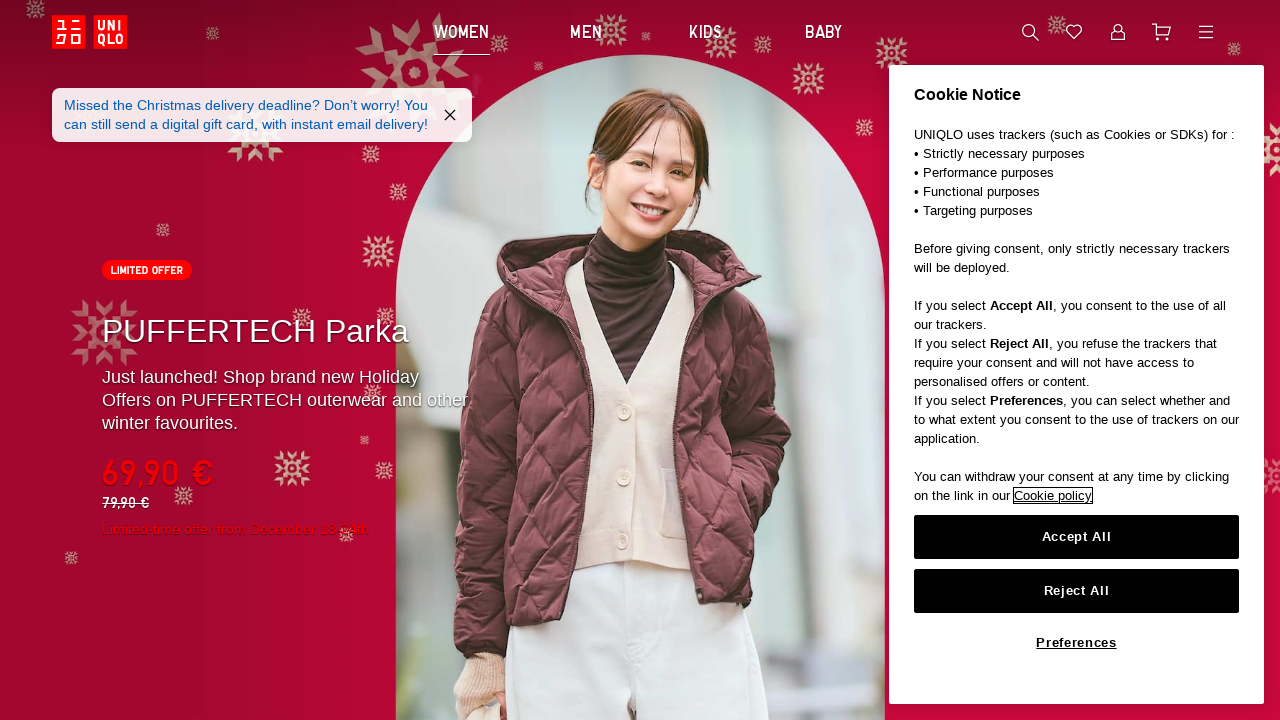

--- FILE ---
content_type: application/javascript
request_url: https://www.uniqlo.com/eu-at/en/navigation/cms-550332edc1a5ab0418fa.js
body_size: 8164
content:
"use strict";(self.__LOADABLE_LOADED_CHUNKS__=self.__LOADABLE_LOADED_CHUNKS__||[]).push([[270],{95638:(t,e,n)=>{n.d(e,{W:()=>o});n(18981),n(16411),n(86741),n(5305),n(80630);var r=n(11167),o=function(t,e,n){return t&&t.map((function(o,a){return{"@type":"ListItem",position:a+1,name:o.text,item:function(){if(r.o){var i,c=window.location,s=c.origin,u=c.pathname;if(a===t.length-1)return"".concat(s).concat(u);if(o.to.startsWith("http"))return o.to;if(o.to.startsWith("/eu-")||o.to.startsWith("/".concat(e,"/")))return"".concat(s).concat(o.to);var l=u.split("/").filter(Boolean),p=null!==(i=l[0])&&void 0!==i&&i.startsWith("eu-")?"/".concat(l[0],"/").concat(l[1]):"/".concat(e,"/").concat(n);return"".concat(s).concat(p).concat(o.to)}return""}()}}))}},22610:(t,e,n)=>{n.d(e,{A:()=>x});n(16411),n(18981),n(95307),n(60595),n(58070),n(93510),n(80630),n(73185),n(75668),n(1280),n(2380),n(27270),n(2432),n(33873),n(11011),n(47010);var r=n(14041),o=n(79824),a=n(83878),i=n(85208),c=n(14365),s=n(3937),u=n(53227),l=n(370),p=n(62880),f=n(65328),d=n(84493),h=n(94260),v=n(31085);function m(t){return m="function"==typeof Symbol&&"symbol"==typeof Symbol.iterator?function(t){return typeof t}:function(t){return t&&"function"==typeof Symbol&&t.constructor===Symbol&&t!==Symbol.prototype?"symbol":typeof t},m(t)}function y(t,e){for(var n=0;n<e.length;n++){var r=e[n];r.enumerable=r.enumerable||!1,r.configurable=!0,"value"in r&&(r.writable=!0),Object.defineProperty(t,j(r.key),r)}}function b(t,e,n){return e=P(e),function(t,e){if(e&&("object"===m(e)||"function"==typeof e))return e;if(void 0!==e)throw new TypeError("Derived constructors may only return object or undefined");return function(t){if(void 0===t)throw new ReferenceError("this hasn't been initialised - super() hasn't been called");return t}(t)}(t,g()?Reflect.construct(e,n||[],P(t).constructor):e.apply(t,n))}function g(){try{var t=!Boolean.prototype.valueOf.call(Reflect.construct(Boolean,[],(function(){})))}catch(t){}return(g=function(){return!!t})()}function P(t){return P=Object.setPrototypeOf?Object.getPrototypeOf.bind():function(t){return t.__proto__||Object.getPrototypeOf(t)},P(t)}function w(t,e){return w=Object.setPrototypeOf?Object.setPrototypeOf.bind():function(t,e){return t.__proto__=e,t},w(t,e)}function S(t,e,n){return(e=j(e))in t?Object.defineProperty(t,e,{value:n,enumerable:!0,configurable:!0,writable:!0}):t[e]=n,t}function j(t){var e=function(t,e){if("object"!=m(t)||!t)return t;var n=t[Symbol.toPrimitive];if(void 0!==n){var r=n.call(t,e||"default");if("object"!=m(r))return r;throw new TypeError("@@toPrimitive must return a primitive value.")}return("string"===e?String:Number)(t)}(t,"string");return"symbol"==m(e)?e:e+""}var k=(0,a.Mz)([f.TO,f.Sx],(function(t,e){return{i18n:t,environmentVariables:e.environmentVariables}})),O=function(t){function e(){var t;!function(t,e){if(!(t instanceof e))throw new TypeError("Cannot call a class as a function")}(this,e);for(var n=arguments.length,r=new Array(n),o=0;o<n;o++)r[o]=arguments[o];return S(t=b(this,e,[].concat(r)),"getSNSlink",(function(e){var n=t.props.i18n.brand;return(0,c.ZKe)(n)&&(0,s.GS)(navigator.userAgent)?"".concat(e,"&").concat((0,s.FY)((0,s.xb)())):e})),S(t,"getFacebookLink",(function(e){return t.getSNSlink("".concat(u.IG.facebook,"?u=").concat(e))})),S(t,"getTwitterLink",(function(e,n,r){return t.getSNSlink("".concat(u.IG.twitter,"?url=").concat(e,"&text=").concat(encodeURI(n),"&hashtags=").concat(r))})),S(t,"getLineLink",(function(e){return t.getSNSlink("".concat(u.IG.line,"?url=").concat(e))})),S(t,"generateLink",(function(e){var n=t.props,r=n.text,o=n.i18n,a=o.brand,i=o.country,s=n.environmentVariables.canonicalBaseUrl,u=n.location.pathname,p=(0,l.KQ)(s,u);switch(e){case"facebook":return t.getFacebookLink(p);case"twitter":return t.getTwitterLink(p,r,(0,c.oiC)(a,i));case"line":return t.getLineLink(p);default:return""}})),S(t,"getItems",(function(e,n){var r=t.props,o=r.environmentVariables.assetsServerBaseUri,a=r.i18n,s=a.translations,u=a.country;return(0,c.aOs)(u).map((function(r){return(0,v.jsx)(i.eHb,{alt:s["text_share_".concat(r)],element:"a",href:t.generateLink(r),src:"".concat(o,"/g/icons/sns_").concat(r,".svg"),gaLabel:e,gaCallback:function(){return n},loading:"lazy"},"sns-".concat(r))}))})),t}return function(t,e){if("function"!=typeof e&&null!==e)throw new TypeError("Super expression must either be null or a function");t.prototype=Object.create(e&&e.prototype,{constructor:{value:t,writable:!0,configurable:!0}}),Object.defineProperty(t,"prototype",{writable:!1}),e&&w(t,e)}(e,t),n=e,(r=[{key:"render",value:function(){var t=this.props,e=t.gaLabel,n=t.gaCallback;return t.isITO?(0,v.jsx)(d.Jt,{justifyContent:"center",className:"ito-margin-bottom-16",children:(0,v.jsx)(h.l2,{spacing:"24",children:this.getItems(e,n)})}):(0,v.jsx)(d.Jt,{alignment:"center",direction:"column",element:"div",className:"fr-ec-mb-spacing-06",children:(0,v.jsx)(i.vDe,{spacingValue:"24",className:"fr-ec-mt-spacing-01",children:this.getItems(e,n)})})}}])&&y(n.prototype,r),o&&y(n,o),Object.defineProperty(n,"prototype",{writable:!1}),n;var n,r,o}(r.Component),C=(0,o.Ng)(k)(O);const x=(0,p.y)(C)},30563:(t,e,n)=>{n.r(e),n.d(e,{default:()=>xt});n(86741),n(16411),n(98376),n(91321),n(68291),n(14293),n(33873),n(80630),n(10865),n(11011),n(47010),n(62234),n(47748),n(63252),n(95307),n(60595),n(58070),n(93510),n(73185),n(75668),n(1280),n(2380),n(27270),n(2432),n(56569),n(11875),n(5305),n(7678),n(18867),n(81909),n(48404);var r=n(14041),o=n(79824),a=n(54803),i=n(22610),c=n(49302),s=n(85208),u=n(21433),l=n(95638),p=n(31085),f=function(t){var e=t.breadCrumbs,n=t.i18n,r=n.country,o=n.language,a={"@context":"https://schema.org/","@graph":[{"@type":"BreadcrumbList",itemListElement:(0,l.W)(e,r,o)}]};return(0,p.jsx)("script",{type:"application/ld+json",children:JSON.stringify(a)})},d=n(78378),h=n(56995),v=n(36528),m=n(78893),y=n(99270),b=n(29245),g=n(65207),P=n(48707),w=n(54873),S=n(16296),j=n(68878),k=n(42694),O=n(73122),C=n(7115),x=n(53678),L=n(44528),_=n(33534),E=n(370),A=n(39186),D=n(71660),M=n(14365),R=n(11167),N=n(64894),T=n(1909),I=n(3937),B=n(53227),F=n(16697),G=n(93909),H=n(29461),V=n(65798),U=n(3941),q=n(62880),W=n(76438),J=(n(6501),n(83878)),z=n(65328),K=(0,J.Mz)([z.Sx,z.$,z.jG,z.fz],(function(t,e,n,r){var o,a,i,c=null===(o=n.cmsState[n.path])||void 0===o||null===(a=o.components)||void 0===a?void 0:a.categoryPath,s=[],u=0;if((null==c?void 0:c.length)>1){var l=Number(c[1].id);i=r.classes.find((function(t){return t.id===l})),s=r.categories.filter((function(t){var e,n;return(null===(e=t.parents)||void 0===e||null===(n=e[1])||void 0===n?void 0:n.id)===l}))}if((null==c?void 0:c.length)>=3){var p,f=Number(c[2].id);u=(null!==(p=s.findIndex((function(t){return t.id===f})))&&void 0!==p?p:0)+1}return{inWebview:t.isNativeAppByUserAgent||t.isConciergeApp,translations:e,taxonomies:r,targetClass:i,categories:s,defaultIndex:u}}));const Q=K;function Y(t){return Y="function"==typeof Symbol&&"symbol"==typeof Symbol.iterator?function(t){return typeof t}:function(t){return t&&"function"==typeof Symbol&&t.constructor===Symbol&&t!==Symbol.prototype?"symbol":typeof t},Y(t)}function Z(t,e){for(var n=0;n<e.length;n++){var r=e[n];r.enumerable=r.enumerable||!1,r.configurable=!0,"value"in r&&(r.writable=!0),Object.defineProperty(t,nt(r.key),r)}}function $(t,e,n){return e=tt(e),function(t,e){if(e&&("object"===Y(e)||"function"==typeof e))return e;if(void 0!==e)throw new TypeError("Derived constructors may only return object or undefined");return function(t){if(void 0===t)throw new ReferenceError("this hasn't been initialised - super() hasn't been called");return t}(t)}(t,X()?Reflect.construct(e,n||[],tt(t).constructor):e.apply(t,n))}function X(){try{var t=!Boolean.prototype.valueOf.call(Reflect.construct(Boolean,[],(function(){})))}catch(t){}return(X=function(){return!!t})()}function tt(t){return tt=Object.setPrototypeOf?Object.getPrototypeOf.bind():function(t){return t.__proto__||Object.getPrototypeOf(t)},tt(t)}function et(t,e){return et=Object.setPrototypeOf?Object.setPrototypeOf.bind():function(t,e){return t.__proto__=e,t},et(t,e)}function nt(t){var e=function(t,e){if("object"!=Y(t)||!t)return t;var n=t[Symbol.toPrimitive];if(void 0!==n){var r=n.call(t,e||"default");if("object"!=Y(r))return r;throw new TypeError("@@toPrimitive must return a primitive value.")}return("string"===e?String:Number)(t)}(t,"string");return"symbol"==Y(e)?e:e+""}var rt=function(t){function e(){var t,n,r,o;!function(t,e){if(!(t instanceof e))throw new TypeError("Cannot call a class as a function")}(this,e);for(var a=arguments.length,i=new Array(a),c=0;c<a;c++)i[c]=arguments[c];return t=$(this,e,[].concat(i)),n=t,o=function(){var e=t.props,n=e.translations,r=e.taxonomies,o=e.targetClass,a=e.categories,i=e.defaultIndex,c=e.cmsContent,u=e.inWebview,l=[(0,p.jsx)(s.ozo,{label:(0,V.YT)(n.text_app_search_tab_category_all,{category:(null==o?void 0:o.name)||""}),children:c,url:(0,W.d)(r,{classId:null==o?void 0:o.id}),onClick:function(){return(0,U.PF)((null==o?void 0:o.name)||"")}},"category_tab_".concat(null==o?void 0:o.id))];return a.forEach((function(t){l.push((0,p.jsx)(s.ozo,{label:t.name,children:c,url:(0,W.d)(r,{categoryId:t.id}),onClick:function(){return(0,U.PF)(t.name)}},"category_tab_".concat(t.id)))})),(0,p.jsx)(s.tUM,{variant:"small",id:"category_tabs",swipeable:!0,children:l,defaultIndex:i,sticky:!0,isNavHeader:!u,enableAutoHide:!0,tabsAriaLabel:n.text_category,tabpanelRole:"main",insideTemplateBase:!0})},(r=nt(r="generateTabs"))in n?Object.defineProperty(n,r,{value:o,enumerable:!0,configurable:!0,writable:!0}):n[r]=o,t}return function(t,e){if("function"!=typeof e&&null!==e)throw new TypeError("Super expression must either be null or a function");t.prototype=Object.create(e&&e.prototype,{constructor:{value:t,writable:!0,configurable:!0}}),Object.defineProperty(t,"prototype",{writable:!1}),e&&et(t,e)}(e,t),n=e,(r=[{key:"render",value:function(){return(0,p.jsx)(p.Fragment,{children:this.generateTabs()})}}])&&Z(n.prototype,r),o&&Z(n,o),Object.defineProperty(n,"prototype",{writable:!1}),n;var n,r,o}(r.Component);const ot=(0,q.y)((0,o.Ng)(Q)(rt));var at=n(35088),it=function(t){switch(t){case N.DH.US:return"".concat(N.DH.US,"/").concat(N.Np.EN);case N.DH.JP:default:return"".concat(N.DH.JP,"/").concat(N.Np.JA)}},ct=function(t){return{"@type":"SearchAction",target:{"@type":"EntryPoint",urlTemplate:"https://www.uniqlo.com/".concat(it(t),"/search?q={search_term_string}&utm_source=google&utm_medium=organic&utm_campaign=searchbox")},"query-input":"required name=search_term_string"}},st=function(t){var e=t.country,n={"@context":"https://schema.org","@type":"WebSite",url:"https://www.uniqlo.com/".concat(it(e)),potentialAction:ct(e)};return(0,p.jsx)("script",{type:"application/ld+json",children:JSON.stringify(n)})},ut=n(10931),lt=n(11250),pt=n(13060);function ft(t){return ft="function"==typeof Symbol&&"symbol"==typeof Symbol.iterator?function(t){return typeof t}:function(t){return t&&"function"==typeof Symbol&&t.constructor===Symbol&&t!==Symbol.prototype?"symbol":typeof t},ft(t)}function dt(t,e){var n=Object.keys(t);if(Object.getOwnPropertySymbols){var r=Object.getOwnPropertySymbols(t);e&&(r=r.filter((function(e){return Object.getOwnPropertyDescriptor(t,e).enumerable}))),n.push.apply(n,r)}return n}function ht(t){for(var e=1;e<arguments.length;e++){var n=null!=arguments[e]?arguments[e]:{};e%2?dt(Object(n),!0).forEach((function(e){St(t,e,n[e])})):Object.getOwnPropertyDescriptors?Object.defineProperties(t,Object.getOwnPropertyDescriptors(n)):dt(Object(n)).forEach((function(e){Object.defineProperty(t,e,Object.getOwnPropertyDescriptor(n,e))}))}return t}function vt(t,e){return function(t){if(Array.isArray(t))return t}(t)||function(t,e){var n=null==t?null:"undefined"!=typeof Symbol&&t[Symbol.iterator]||t["@@iterator"];if(null!=n){var r,o,a,i,c=[],s=!0,u=!1;try{if(a=(n=n.call(t)).next,0===e){if(Object(n)!==n)return;s=!1}else for(;!(s=(r=a.call(n)).done)&&(c.push(r.value),c.length!==e);s=!0);}catch(t){u=!0,o=t}finally{try{if(!s&&null!=n.return&&(i=n.return(),Object(i)!==i))return}finally{if(u)throw o}}return c}}(t,e)||function(t,e){if(!t)return;if("string"==typeof t)return mt(t,e);var n=Object.prototype.toString.call(t).slice(8,-1);"Object"===n&&t.constructor&&(n=t.constructor.name);if("Map"===n||"Set"===n)return Array.from(t);if("Arguments"===n||/^(?:Ui|I)nt(?:8|16|32)(?:Clamped)?Array$/.test(n))return mt(t,e)}(t,e)||function(){throw new TypeError("Invalid attempt to destructure non-iterable instance.\nIn order to be iterable, non-array objects must have a [Symbol.iterator]() method.")}()}function mt(t,e){(null==e||e>t.length)&&(e=t.length);for(var n=0,r=new Array(e);n<e;n++)r[n]=t[n];return r}function yt(t,e){for(var n=0;n<e.length;n++){var r=e[n];r.enumerable=r.enumerable||!1,r.configurable=!0,"value"in r&&(r.writable=!0),Object.defineProperty(t,jt(r.key),r)}}function bt(t,e,n){return e=Pt(e),function(t,e){if(e&&("object"===ft(e)||"function"==typeof e))return e;if(void 0!==e)throw new TypeError("Derived constructors may only return object or undefined");return function(t){if(void 0===t)throw new ReferenceError("this hasn't been initialised - super() hasn't been called");return t}(t)}(t,gt()?Reflect.construct(e,n||[],Pt(t).constructor):e.apply(t,n))}function gt(){try{var t=!Boolean.prototype.valueOf.call(Reflect.construct(Boolean,[],(function(){})))}catch(t){}return(gt=function(){return!!t})()}function Pt(t){return Pt=Object.setPrototypeOf?Object.getPrototypeOf.bind():function(t){return t.__proto__||Object.getPrototypeOf(t)},Pt(t)}function wt(t,e){return wt=Object.setPrototypeOf?Object.setPrototypeOf.bind():function(t,e){return t.__proto__=e,t},wt(t,e)}function St(t,e,n){return(e=jt(e))in t?Object.defineProperty(t,e,{value:n,enumerable:!0,configurable:!0,writable:!0}):t[e]=n,t}function jt(t){var e=function(t,e){if("object"!=ft(t)||!t)return t;var n=t[Symbol.toPrimitive];if(void 0!==n){var r=n.call(t,e||"default");if("object"!=ft(r))return r;throw new TypeError("@@toPrimitive must return a primitive value.")}return("string"===e?String:Number)(t)}(t,"string");return"symbol"==ft(e)?e:e+""}var kt={fetchPageMarkup:y.En.fetchPageMarkupRequest,fetchStatusReset:b.En.reset,getWishlistStatusesSsrRequest:g.En.getWishlistStatusesSsrRequest,login:P.En.loginRequest,trackPageView:w.En.trackPageViewRequest,cleaCertonaData:S.En.cleaCertonaDataByPrefix,updatel2Pathname:j.En.updatel2Pathname},Ot=function(t,e){return!(!t||!e.startsWith("/cms/preview"))},Ct=function(t){function e(){var t;!function(t,e){if(!(t instanceof e))throw new TypeError("Cannot call a class as a function")}(this,e);for(var n=arguments.length,r=new Array(n),o=0;o<n;o++)r[o]=arguments[o];return St(t=bt(this,e,[].concat(r)),"state",{isGenderTabPresent:!1,hasMounted:!1}),St(t,"cookieErrorMessage",!1),St(t,"previousPageMarkup",{}),St(t,"getAPIBaseInfo",(function(){var e=t.props.i18n;return(0,k.AF)(e.country,e.language,e.brand)})),St(t,"detectGenderTab",(function(){t.setState({isGenderTabPresent:!0})})),St(t,"getLiveStationComponent",(function(t,e){return null!=t&&t.length?(0,p.jsx)(G.t,{pageType:e}):null})),St(t,"errorPopupCallback",(function(){var e=t.props,n=e.login,r=e.i18n,o=r.country,a=r.language,i=r.brand,c=e.environmentVariables.baseUrl,s=window.location,u=s.pathname,l=s.search;n({redirectUri:"".concat(u).concat(l),country:o,basketId:(0,O.L9)(o,i),language:a,brand:i,baseUrl:c})})),St(t,"isPLPNoFeaturePage",(function(){var e,n,r=t.props,o=r.cmsData,a=r.isPLP,i=o.state.components;return a&&(null==i||null===(e=i.body[0])||void 0===e?void 0:e._type)===d.Ay.CmsContentsCard.displayName&&(null===(n=i.body[0].content[0])||void 0===n?void 0:n._type)===d.Ay.CmsHeading.displayName})),t}return function(t,e){if("function"!=typeof e&&null!==e)throw new TypeError("Super expression must either be null or a function");t.prototype=Object.create(e&&e.prototype,{constructor:{value:t,writable:!0,configurable:!0}}),Object.defineProperty(t,"prototype",{writable:!1}),e&&wt(t,e)}(e,t),o=e,l=[{key:"trackPageViewIfLoaded",value:function(){var t,e=this.props,n=e.cmsData,r=e.trackPageView,o=e.pageType,i=e.isL2,c=e.environmentVariables.ecRenewalCompatibility,s=e.updatel2Pathname,u=(0,C.v)(c).isPhase1Compatible;if(null!==(t=n.state)&&void 0!==t&&t.components){var l=u&&i?x.E.Home:null,p=u?(0,O.wH)(null,!0):void 0,f=(0,a.A)(this.props.i18n,n.state.components.properties,n.state.components.categoryPath,u,p);r((0,L.QO)(window.location.pathname),"PUSH",!1,f.title,{},l||o,n.path!==location.pathname?n.path:"",p),s(window.location.pathname)}}},{key:"componentDidMount",value:function(){var t,e=this.props,r=e.i18n,o=r.brand,a=r.country,i=e.location,c=i.pathname,s=i.search,u=e.history,l=e.hasCCLCookie,p=e.pageType,f=e.environmentVariables,d=f.cmsBaseUrl,h=f.ecRenewalCompatibility,v=(0,C.v)(h).isPhase1Compatible;window.pageType=p;var m=(0,k.jr)(s);if(m&&m.activeGender&&(0,_.yo)(m.activeGender,o)){(0,O.ZS)(m.activeGender,a,v);var y="".concat(window.location.pathname);if(m&&Object.keys(m).length>1){var b=s.replace("activeGender=".concat(m.activeGender,"&&"),"");b=b.replace("&&activeGender=".concat(m.activeGender),""),y="".concat(y).concat(b)}window.history.replaceState({},window.location.pathname,y)}(0,E.Gs)(o)&&(0,O.ZS)((0,E.Eo)(),a,v);var g=(0,O.wH)(null,v),P=vt(c.split("/",2),2)[1];!(0,E.Gs)(o)&&P&&(0,_.yo)(P,o)&&g!==P&&(0,O.ZS)(P,a,v),v&&c===A.ar.home&&(0,_.yo)(g,o)&&g!==D.S6.women&&!(0,E.Gs)(o)&&u.push("".concat(g).concat(s)),null!==(t=this.props.cmsData.state)&&void 0!==t&&t.components||this.doFetchPageMarkup(),(0,O.eP)()&&this.props.getWishlistStatusesSsrRequest(this.getAPIBaseInfo()),"343"===(0,O.AN)()&&(this.cookieErrorMessage=!0,(0,O.DI)(this.props.i18n.country)),this.trackPageViewIfLoaded(),this.enableChatbotButton(),Ot(l,c)&&n.e(880).then(n.bind(n,60880)).then((function(t){t.default(d)})),this.setState({hasMounted:!0})}},{key:"componentDidUpdate",value:function(t){var e,n,r,o,a,i,c=this.props,s=c.cmsData,u=c.isLoading,l=c.i18n,p=l.country,f=l.language,d=l.brand,h=c.location,v=c.isL2,m=c.genderPath,y=c.isPageNotFound,b=c.pageType,g=c.environmentVariables.ecRenewalCompatibility,P=(0,C.v)(g).isPhase1Compatible,w=this.state.hasMounted;if(y&&!t.isPageNotFound&&s.path!==h.pathname&&this.doFetchPageMarkup(!0),y&&!t.isPageNotFound&&s.path===h.pathname&&w){var S=(0,M.fp5)(f,d);window.history.replaceState(null,"","/".concat((0,E.xY)(p),"/").concat(f).concat(S)),window.location.reload()}t.cmsData.fetchPath===s.fetchPath||null!==(e=s.state)&&void 0!==e&&e.components||u||this.doFetchPageMarkup(),!t.cmsABHomePath||t.cmsABHomePath===this.props.cmsABHomePath||null!==(n=s.state)&&void 0!==n&&n.components||u||this.doFetchPageMarkup(),t.cmsData.fetchPath!==s.fetchPath&&this.props.cleaCertonaData({prefix:t.cmsData.defaultPath});var j=(0,O.wH)(null,P);if(m&&j!==(null==m||null===(r=m.name)||void 0===r?void 0:r.toLowerCase())&&(0,E.Gs)(d)&&(0,O.ZS)((0,E.Eo)(),p,P),null!==(o=s.state)&&void 0!==o&&o.components&&JSON.stringify(null===(a=s.state)||void 0===a?void 0:a.components)!==JSON.stringify(null===(i=t.cmsData.state)||void 0===i?void 0:i.components)&&!u){this.trackPageViewIfLoaded(),window.pageType=b;var k=window.location.hash.replace("#","");if(k.length>0){var x=document.getElementById(k);if(x){var _=x.getBoundingClientRect().top+window.pageYOffset-this.headerHeight();window.scrollTo(0,_)}}}t.location.pathname===h.pathname&&t.isL2===v||this.enableChatbotButton();var D=(0,L.QO)(window.location.pathname);P&&w&&D===A.ar.women&&window.history.replaceState({},h.pathname,"/".concat((0,E.xY)(p),"/").concat(f,"/"))}},{key:"componentWillUnmount",value:function(){this.setState({hasMounted:!1})}},{key:"headerHeight",value:function(){var t=document.querySelector(".fr-ec-navigation-header.fr-ec-navigation-header--with-sticky"),e=document.querySelector(".fr-ec-gender-tabs-disable-auto-hide-wrapper"),n=t?t.getBoundingClientRect().height:0;return n+(e?e.getBoundingClientRect().height:0)+10}},{key:"enableChatbotButton",value:function(){var t,e=this.props,n=e.location,r=e.isL2;(n.pathname===at.RU.Root||r)&&null!==(t=window.lpTag)&&void 0!==t&&t.newPage&&window.lpTag.newPage(window.location.href)}},{key:"doFetchPageMarkup",value:function(t){var e,n,r,o=this.props,a=o.fetchPageMarkup,i=o.i18n,c=o.cmsData,s=o.environmentVariables.ecRenewalCompatibility,u=o.location,l=u.pathname,p=u.search,f=o.isPageNotFound,d=o.cmsABHomePath,h=(0,C.v)(s),v=h.isPhase1Compatible,m=h.isPhase2Compatible,y=(0,E.nR)(p),b=v&&"/"===c.path?0:(0,M.zVH)(i.country)[c.defaultPath],g=(null===(e=c.state)||void 0===e?void 0:e.pageNo)||null,P="",w=y.d,S=y.b,j=y.v,k=w&&(S||j)?"?d=".concat(w,"&b=").concat(S,"&v=").concat(j):"";v&&(0,E.D2)(c.path.toLowerCase())?P=d||lt.R4.home:!f&&m&&[x.E.CLASS,x.E.L3,x.E.L3point5].includes((0,ut.rL)(c.path.toLowerCase()))&&""===k&&(P="/v2".concat(c.path));var L=t?c.defaultPath:c.path,D=P||L,R=(0,ut.r)(l),N=vt(l.split("/",2),2)[1],T=(0,_.cQ)(D,(0,_.C$)(l,y),y),I=T.previewType,B=T.previewParams,F=B.document,G=B.branch,H=B.version;a({apiBaseInfo:this.getAPIBaseInfo(),path:D,document:F,branch:G,version:H,pageTotal:b,pageNo:g,eTag:null!==(n=null===(r=c.state)||void 0===r?void 0:r.eTag)&&void 0!==n?n:(0,O.J7)(),device:A.bq.RS,rankingGender:R&&N?N:void 0,previewType:I})}},{key:"isCMSMarkupReady",value:function(t){var e,n,r,o,a,i,c=this.props,s=c.cmsData,u=c.isLoading;if(null!==(e=s.state)&&void 0!==e&&e.pageNo){if(s.state.components&&s.state.components["body-".concat(t||(null===(i=s.state)||void 0===i?void 0:i.pageNo))]&&s.state.components.properties)return!0}else if(null!==(n=s.state)&&void 0!==n&&null!==(r=n.components)&&void 0!==r&&r.body&&null!==(o=s.state)&&void 0!==o&&null!==(a=o.components)&&void 0!==a&&a.properties&&!u)return!0;return!1}},{key:"parsePageProperties",value:function(){if(this.isCMSMarkupReady()){var t=this.props.cmsData.state.components.properties;return R.o&&t.redirect?(0,h.A)(t.redirect):(0,r.createElement)(v.W8,this.props.metaProps)}return null}},{key:"parsePageMarkup",value:function(){var t,e,n,r,o,a=arguments.length>0&&void 0!==arguments[0]&&arguments[0],i=arguments.length>1?arguments[1]:void 0,c=arguments.length>2?arguments[2]:void 0,s=this.props,u=s.cmsData,l=s.i18n.translations,p=s.environmentVariables.ecRenewalCompatibility,f=(0,C.v)(p).isPhase1Compatible;if(!this.isCMSMarkupReady(i))return null;var h=u.state.components,v=u.state.pageNo?"body-".concat(i):"body";if(!f&&null!==(t=this.previousPageMarkup)&&void 0!==t&&null!==(e=t.body)&&void 0!==e&&e.cmsPath&&(null===(n=this.previousPageMarkup)||void 0===n||null===(r=n.body)||void 0===r?void 0:r.cmsPath)!==u.fetchPath&&this.setState({isGenderTabPresent:!1}),(null===(o=this.previousPageMarkup[v])||void 0===o?void 0:o.cmsResponse)===h[v])return this.previousPageMarkup[v].markup;var y=a?ht(ht({},d.Ay),d.io):d.Ay,b=(0,m.b)(h[v],y,"0",u.fetchPath,l,u.state.components.properties,!!c,void 0,this.detectGenderTab);return this.previousPageMarkup[v]={cmsResponse:u.state.components[v],markup:b,cmsPath:u.fetchPath},b}},{key:"socialSharing",value:function(){var t=this.state.hasMounted;if(this.isCMSMarkupReady()){var e=this.props.cmsData.state.components.properties,n=e.showSNSSharing,r=e.title,o=void 0===r?"":r;return"true"===n&&(0,p.jsx)(i.A,{gaLabel:"",gaCallback:t?window.gtmEventHandler:function(){},text:o})}return null}},{key:"renderMainContent",value:function(){var t,e,n,r,o,a,i,l,f=this.props,d=f.cmsData,h=f.isServiceUnavailable,v=f.location,m=f.hasCCLCookie,y=f.liveStationData,b=f.environmentVariables.ecRenewalCompatibility,g=f.showCategoryTab,P=f.isPLP,w=f.i18n,S=w.translations,j=w.brand,k=w.country,O=(0,C.v)(b),L=O.isPhase1Compatible,_=O.isPhase2Compatible,A=this.state.hasMounted,D="true"===(null===(t=this.props.cmsData.state)||void 0===t||null===(e=t.components)||void 0===e||null===(n=e.properties)||void 0===n?void 0:n.isHome),R="true"===(null===(r=this.props.cmsData.state)||void 0===r||null===(o=r.components)||void 0===o||null===(a=o.properties)||void 0===a?void 0:a.isPreviewHome),F=v?v.pathname:"";if(h)return(0,p.jsx)(c.A,{componentWillUnmountCallback:this.props.fetchStatusReset});var G=function(){return j===N.Ts.UQ?(0,M.kLz)(k)?"L1-single":"L1":"full-screen"};if(!this.isCMSMarkupReady())switch((0,ut.rL)(v.pathname)){case x.E.L1:return(0,p.jsx)(s.Ipp,{variant:G()});case x.E.SPECIAL:return(0,p.jsx)(s.EAD,{variant:null!=v&&null!==(i=v.pathname)&&void 0!==i&&i.includes(x.E.RANKING)?"ranking":"skeleton-2.5",mediaRatio:T.wx});case x.E.L2:return L?(0,p.jsx)(s.Ipp,{variant:G()}):(0,p.jsx)(s.EAD,{variant:"L2",mediaRatio:T.wx});case x.E.CLASS:case x.E.L3:case x.E.L3point5:return _?(0,p.jsx)(s.EAD,{variant:"PLP-featured",mediaRatio:T.wx}):(0,p.jsx)(s.EAD,{variant:"L3",mediaRatio:T.wx});case x.E.L2point5Feature:return _?(0,p.jsx)(s.EAD,{variant:"PLP-featured",mediaRatio:T.wx}):(0,p.jsx)(s.EAD,{variant:"L2.5-featured",mediaRatio:T.wx});default:return(0,p.jsx)(s.Ipp,{variant:"full-screen"})}var H,V=Ot(m,v.pathname);return R?(0,p.jsxs)("div",{style:{position:"relative",height:"100%"},children:[this.parsePageProperties(),this.parsePageMarkup(!0,1,!!V)]}):(0,E.D2)(d.path.toLowerCase())||D?(0,p.jsxs)("div",{style:{position:"relative",height:"100%"},children:[this.parsePageProperties(),null===(H=this.parsePageMarkup(!0,1,!!V))||void 0===H?void 0:H.find((function(t){var e;return"VerticalScrollGroup"===(null==t||null===(e=t.props)||void 0===e?void 0:e._type)}))]}):(0,p.jsxs)(p.Fragment,{children:[A&&"/"===this.props.location.pathname&&(0,p.jsx)(st,{country:k}),this.parsePageProperties(),(0,ut.rL)(F)!==x.E.L1&&Boolean(null==y?void 0:y.length)&&(0,p.jsx)(s.hnV,{mobileVisibility:!this.state.isGenderTabPresent||A&&(0,I.GS)(navigator.userAgent),pcVisibility:!0,tabletVisibility:!0,children:!L&&this.getLiveStationComponent(y,null===(l=d.state.components.properties)||void 0===l?void 0:l.levelId)}),P?(0,p.jsx)(s.h8E,{tabsSection:(0,p.jsx)(p.Fragment,{children:g?(0,p.jsx)(ot,{cmsContent:(0,p.jsxs)(p.Fragment,{children:[this.isPLPNoFeaturePage()&&(0,p.jsx)(s.hKd,{variant:"spacing-04"}),this.parsePageMarkup(!this.isPLPNoFeaturePage(),1,!!V)]})}):this.parsePageMarkup(!this.isPLPNoFeaturePage(),1,!!V)})}):this.parsePageMarkup(!1,1,!!V),this.socialSharing(),A&&this.cookieErrorMessage&&(0,p.jsx)(u.A,{type:B.m5.popup,title:S.text_error_login_title,messages:[S.text_error_failed_login_description||""],buttonLabel:S.text_ok,closeText:S.text_close,onClick:this.errorPopupCallback,onClose:function(){}})]})}},{key:"renderIqChatBot",value:function(){var t=this.props,e=t.showIqChatbot,n=t.location,r=n?n.pathname:"";return e&&(0,p.jsx)(H.A,{path:r})}},{key:"renderPLPSchema",value:function(){var t=this.state.hasMounted,e=this.props,n=e.isPLP,r=e.location.pathname;return t&&(n||(0,E.N8)(r)||(0,ut.KP)(r))&&(0,p.jsx)(f,{breadCrumbs:this.props.breadcrumbs,i18n:this.props.i18n})}},{key:"render",value:function(){return(0,p.jsxs)(p.Fragment,{children:[this.renderMainContent(),this.renderIqChatBot(),this.renderPLPSchema()]})}}],l&&yt(o.prototype,l),y&&yt(o,y),Object.defineProperty(o,"prototype",{writable:!1}),o;var o,l,y}(r.Component);St(Ct,"defaultProps",{isLoading:!1,fetchPageMarkup:function(){},latestCMSFetchPath:""});const xt=(0,o.Ng)(pt.Ed,kt)((0,F.f)(Ct))}}]);

--- FILE ---
content_type: application/javascript; charset=UTF-8
request_url: https://www.uniqlo.com/eu-at/elgnisolqinu.js?init
body_size: 9533
content:
(function(){(function(co){"use strict";var bn=Function.prototype.call.bind(Function.prototype.toString);var Q=[];var V=[];var M={toString:function(){var a=Q.lastIndexOf(this);if(a>=0){return V[a]}return bn(this)}};M.toString.prototype=void 0;Q=[M.toString];V=[bn(Function.prototype.toString)];function X(a,c){if(typeof c!=="function"){return}try{var b=M.toString.call(c);V.push(b);Q.push(a);if(Function.prototype.toString!==M.toString){Function.prototype.toString=M.toString}}catch(a){}}var bf="ZT4tcOwEFkVEzfiT1T6u";var cm=Object.call.bind(Object.bind,Object.call);var ck=cm(Object.call);var ca=Array.prototype.push;var cq=Array.prototype.indexOf;var bM=Array.prototype.concat;var I=Array.prototype.slice;function Y(){return{__callbacks:[],notify:function(g){var h;var d=ck(I,this.__callbacks);var a=d.length;for(var b=a-1;b>=0;--b){try{var e=d[b];if(e!=null){var c=e(g,h);if(c!=null){h=c}}}catch(a){}}return h},register:function(a){ck(ca,this.__callbacks,a)},unregister:function(b){var a=ck(cq,this.__callbacks,b);if(a!==-1){this.__callbacks[a]=null}},__merge:function(a){if(a!=null){this.__callbacks=ck(bM,this.__callbacks,a.__callbacks)}}}}var bm=Object.hasOwnProperty;var bo=Object.getPrototypeOf;var bq=Object.getOwnPropertyDescriptor;var bp=Object.getOwnPropertyNames;var bC=Object.defineProperty;var bR=Object.call.bind(Object.bind,Object.call);var bV=bR(Object.apply);var bO=bR(Object.call);var bJ=Object.create;var bS=Function.prototype.bind;var O=Array.prototype.push;var bl=Array.prototype.indexOf;var U=["arguments","caller"];var bL;if(typeof Reflect!=="undefined"&&Reflect!=null&&typeof Reflect.construct==="function"){bL=Reflect.construct}else{bL=function(a,c){var d=[null];bV(O,d,c);var e=bV(bS,a,d);return new e}}function bu(a,e){var c=a;while(c!=null){var b=bq(c,e);if(b!=null){return{containingObj:c,desc:b}}c=bo(c)}return null}var bg=bJ(null);function bk(a){if(a==null){return}bg=a}function Z(b,e){var a=bg[e];if(a==null){return null}for(var f=0;f<a.length;++f){var c=a[f];if(b===c.object){return c}}return null}function bP(d,b){var a=bg[d];if(a==null){a=[];bg[d]=a}bO(O,a,b)}function br(c,h){var a=bu(c,h);if(a==null){return void 0}var e=a.containingObj,d=a.desc;var f=Z(e,h);if(f!=null){return f.original}var b=d.value;bP(h,{object:e,original:b});return b}function bs(c,h){var a=bu(c,h);if(a==null){return void 0}var e=a.containingObj,d=a.desc;var f=Z(e,h);if(f!=null){return f.original}if(bO(bm,d,"value")){return void 0}var b=bJ(null);if(d.get!=null){b.get=d.get}if(d.set!=null){b.set=d.set}bP(h,{object:e,original:b});return b}function bh(l,u,o){if(o===void 0){o=false}var b=bu(l,u);if(b==null){return null}var q=b.containingObj,p=b.desc;var r=p.configurable,a=p.writable;var h=p.value;if(!bO(bm,p,"value")){return null}var f=bJ(null);f.value=h;if(r===false&&a===false||typeof h!=="function"){return{originals:f}}var s=Z(q,u);if(s!=null){if(s.result!=null){return s.result}h=s.original;f.value=h}var j=Y();var k=Y();p.value=function g(){var f=arguments;var b=j.notify({args:f,thisObj:this});if(b){if(b.bypassResult!=null){if(b.bypassResult.throw){throw b.bypassResult.value}return b.bypassResult.value}else if(b.args!=null){f=b.args}}var a;var d={args:arguments,thisObj:this,threw:true,result:null};try{if(o&&this instanceof g){a=bL(h,f)}else{a=bV(h,this,f)}d={args:arguments,thisObj:this,threw:false,result:a}}finally{var c=k.notify(d);if(c&&c.bypassResult!=null){if(c.bypassResult.throw){throw c.bypassResult.value}return c.bypassResult.value}}return a};var m=p.value;X(m,h);var e=bp(h);for(var v=0;v<e.length;++v){var d=e[v];if(bO(bl,U,d)===-1){var n=bq(m,d);if(n==null||n.configurable===true||n.writable===true){var i=bq(h,d);if(i!=null){if(n!=null&&n.configurable===false&&i.configurable===true){}else{bC(m,d,i)}}}}}try{if(!bO(bm,h,"prototype")){m.prototype=void 0}}catch(a){}bC(q,u,p);var c={onBeforeInvoke:j,onAfterInvoke:k,originals:f};bP(u,{object:q,result:c,original:h});return c}function bj(o,x){var i=bu(o,x);if(i==null){return null}var t=i.containingObj,s=i.desc;var u=s.configurable;var y=s,r=y.get,h=y.set;var q=bO(bm,s,"value");var j=bJ(null);if(u===false||q){if(r!=null){j.get=r}if(h!=null){j.set=h}return{originals:j}}var v=Z(t,x);if(v!=null){if(v.result!=null){return v.result}r=v.original.get;h=v.original.set}var p={onAfterGet:void 0,onBeforeGet:void 0,onAfterSet:void 0,onBeforeSet:void 0,originals:{}};if(r!=null){j.get=r;var l=Y();var n=Y();s.get=function(){var b=l.notify({thisObj:this});if(b&&b.bypassResult!=null){if(b.bypassResult.throw){throw b.bypassResult.value}return b.bypassResult.value}var a;var d={thisObj:this,result:null,threw:true};try{a=bO(r,this);d={thisObj:this,result:a,threw:false}}finally{var c=n.notify(d);if(c&&c.bypassResult!=null){if(c.bypassResult.throw){throw c.bypassResult.value}return c.bypassResult.value}}return a};X(s.get,r);try{if(!bO(bm,r,"prototype")){s.get.prototype=void 0}}catch(a){}p.onBeforeGet=l;p.onAfterGet=n}if(h!=null){j.set=h;var k=Y();var m=Y();s.set=function(b){var f=b;var c=k.notify({param:b,thisObj:this});if(c){if(c.bypassResult!=null){if(c.bypassResult.throw){throw c.bypassResult.value}return c.bypassResult.value}else if(bO(bm,c,"param")){f=c.param}}var a;var e={param:b,thisObj:this,result:null,threw:true};try{a=bO(h,this,f);e={param:b,thisObj:this,result:a,threw:false}}finally{var d=m.notify(e);if(d&&d.bypassResult!=null){if(d.bypassResult.throw){throw d.bypassResult.value}return d.bypassResult.value}}return a};X(s.set,h);try{if(!bO(bm,h,"prototype")){s.set.prototype=void 0}}catch(a){}p.onBeforeSet=k;p.onAfterSet=m}bC(t,x,s);p.originals=j;bP(x,{object:t,result:p,original:j});return p}try{if(typeof document.createEvent==="function"){var bx=document.createEvent("CustomEvent");var bQ=false;bx.initCustomEvent(bf,false,false,{exchange:function(a){bk(a);bQ=true}});dispatchEvent(bx);if(!bQ){var bB=bs(CustomEvent.prototype,"detail");if(bB!=null&&typeof bB.get==="function"){addEventListener(bf,function(a){var c=a;var b=bO(bB.get,c);if(b!=null&&typeof b.exchange==="function"){b.exchange(bg)}})}}}}catch(a){}var bF={ftp:"21",gopher:"70",http:"80",https:"443",ws:"80",wss:"443"};var bA=document;var o=window;var bY=function(){var b=Object.create(null);var c=Object.getOwnPropertyDescriptor(o.HTMLAnchorElement.prototype,"href");if(c!=null&&c.get!=null&&c.set!=null){b.anchorHrefGet=Object.call.bind(c.get);b.anchorHrefSet=Object.call.bind(c.set)}else{b.anchorHrefGet=function(b){return b.href};b.anchorHrefSet=function(c,a){c.href=a}}return b}();var cl=Object.create(null);function by(a){return a.replace(/(%(2[146-9a-f]|3[0-9abd]|4[0-9a-f]|5[0-9abdf]|6[1-9a-f]|7[0-9ae]))/gi,function(a){return decodeURIComponent(a)})}function p(b,n){var a=b||o.location+"";var i=/^https?:\/\//.test(a);if(i){var h=cl[a];if(h!=null){return h}}var g=n==null?bY:n;var l=bA.createElement("a");g.anchorHrefSet(l,a);if(l.host===""){g.anchorHrefSet(l,g.anchorHrefGet(l))}var d=l.protocol.slice(0,l.protocol.length-1);var f=l.pathname[0]==="/"?by(l.pathname):"/"+by(l.pathname);var c=by(l.search).slice(1);var j=by(l.hash).slice(1);var e=l.port===bF[d]?"":l.port;var m={protocol:d,hostname:l.hostname,port:e,pathname:f,search:c,hash:j,href:d+"://"+l.hostname+(e.length>0?":"+e:"")+f+(c.length>0?"?"+c:"")+(j.length>0?"#"+j:"")};if(i){cl[a]=m}return m}var cH=36;var cv=1;var cw=26;var cx=38;var cF=700;var cC=72;var cB=128;var cE=45;var cD="-";var cz=253;var cA=0x1FFFFFFFFFFFFF;var cG=cH-cv;var cL="a".charCodeAt(0);var cK="z".charCodeAt(0);var cI="0".charCodeAt(0);var cJ="9".charCodeAt(0);var cN="xn--";var cM=/^[xX][nN]--/;function bG(b){bN(b);var c=b.split(".");var e=[];for(var g=0;g<c.length;g++){var d=c[g];if(!cM.test(d)){e.push(d);continue}var a=bK(d);e.push(q(bI(a)))}return e.join(".")}function ba(a){return a>=cI&&a<=cJ}function bc(a){return a>=cL&&a<=cK}function bb(a){return a===cE}function q(a){var c=[];if(a!=null){a.forEach(function(a){c.push(String.fromCharCode(a))})}return c.join("")}function bN(a){if(a==null){throw new Error("Bad Input: Input cannot be null")}if(a.toLowerCase==null){throw new Error("Unknown Input")}if(a.length>63){throw new Error("Bad Input: Maximum domain length cannot be greater than 63")}}function bK(c){if(!c.length){throw new Error("Bad Input: Zero length punycodes not allowed")}if(c[c.length-1]===cD){throw new Error("Bad Input: Host name labels cannot end with a hyphen-minus")}var a=c.slice(cN.length);var b=[].map.call(a.toLowerCase(),function(a){return a.charCodeAt(0)});if(!b.every(function(a){return ba(a)||bc(a)||bb(a)})){throw new Error("Bad Input: Input contains invalid code points")}return b}function bI(i){var h=i.length;var k=0;var o=0;var c=[];var j=0;var d=0;var f=cB;var m=cC;o=i.lastIndexOf(cE);if(o>cz){throw new Error("Bad Input: Delimiter index can't exceed maximum output string length limit("+cz+").")}c=o>=0?i.slice(0,o):[];for(j=o+1;j<h;k++){var a=1;var b=0;var g=cH;var l=0;var e=k;for(;;){l=bH(i[j]);j++;if(l>=cH){throw new Error("Bad Input: Decoded digit value cannot be greater than base.")}if(l>(cA-k)/a){throw new Error("Overflow: Decoded digit value cannot be greater than allowed positional value")}k+=l*a;b=g<=m?cv:g>=m+cw?cw:g-m;if(l<b)break;if(a>cA/cG){throw new Error("Overflow: Unexpected weight")}a*=cH-b;g+=cH}d=c.length;m=bW(k-e,d+1,e===0);if(k/(d+1)>cA-f){throw new Error("Overflow: Unexpected increment")}f+=Math.floor(k/(d+1));k%=d+1;if(d>=cz){throw new Error("Overflow: Output string length cannot be greater than MAX_OUT(253)")}c.splice(k,0,Math.floor(f))}return c}function bW(c,a,d){var b;var e=d?Math.floor(c/cF):c>>1;e+=Math.floor(e/a);for(b=0;e>cG*cw/2;b+=cH){e=Math.floor(e/(cH-cv))}return Math.floor(b+(cG+1)*e/(e+cx))}function bH(a){return bc(a)?a-cL:ba(a)?a-cI+cw:cH}function bT(a){var c=Object.assign;if(typeof c==="function"){return c.apply(Object,arguments)}if(a==null){throw new TypeError("Cannot convert undefined or null to object")}var f=Object(a);for(var g=1;g<arguments.length;++g){var b=arguments[g];if(b!=null){for(var d in b){if({}.hasOwnProperty.call(b,d)){f[d]=b[d]}}}}return f}var cy=/[xX][nN]--/;function W(c,b,a){return c[b[0]].test(a.protocol)&&c[b[1]].test(a.hostname)&&c[b[2]].test(a.port)&&c[b[3]].test(a.pathname)&&c[b[4]].test(a.search)}function bv(a){return a.map(function(b){return bT({},b,{port:b.port==null?/(?:)/:b.port})})}function bz(d,i,a,j){var c=p(d.url);if(c.hostname&&cy.test(c.hostname)){c.hostname=bG(c.hostname)}var g=d.method.toLowerCase();if(a){try{if(j){var f=j();if(f){var k=bv(f);var m=c.protocol,h=c.hostname,n=c.pathname,o=c.port;n=decodeURIComponent(n);return k.some(function(b){return(b.method.toLowerCase()==="any"||b.method.toLowerCase()===g)&&b.protocol.test(m)&&b.host.test(h)&&b.path.test(n)&&b.port.test(o)})}return false}return false}catch(a){return false}}else{var e=i[0];return i[1].some(function(a){return a[0].some(function(a){return a.toLowerCase()==="any"||a.toLowerCase()===g})&&W(e,a[1],c)})}}var bw=bh(window,"fetch");var bZ=function(o){var p;if(bw==null||window.Promise==null||window.Request==null||typeof o!=="function"){return}var m=[];var l=window.fetch;var c=function(j,k){var a=j.args;if(k!=null){if(k.bypassResult!=null){return k}if(k.args!=null){a=k.args}}if(a!=null&&a.length>0){var g=new(Function.bind.apply(window.Request,[null].concat([].slice.call(a))));var i={url:g.url,method:g.method};if(o(i)){return{bypassResult:{value:new window.Promise(function(c,d){var e=function(){var b=l.apply(null,[g]);b.then(c,d)};m.push(e)}),throw:false}}}return{args:[g]}}return k};(p=bw.onBeforeInvoke)==null?void 0:p.register(c);return{trigger:function(){m.forEach(function(b){return b()})},teardown:function(){var b;(b=bw.onBeforeInvoke)==null?void 0:b.unregister(c)}}};var cg,cf,ce,cd,cc;var T=bh((cg=window.XMLHttpRequest)==null?void 0:cg.prototype,"open");var K=bh((cf=window.XMLHttpRequest)==null?void 0:cf.prototype,"send");var bX=bh((ce=window.XMLHttpRequest)==null?void 0:ce.prototype,"abort");var J=bh((cd=window.XMLHttpRequest)==null?void 0:cd.prototype,"setRequestHeader");var H=bj((cc=window.XMLHttpRequest)==null?void 0:cc.prototype,"timeout");var cb=function(h,n){var D,C,E,B,z;if(T==null||K==null||bX==null||J==null||H==null){return}var x=[];var v=XMLHttpRequest.prototype.send;var u=false;var m="2"+h;var l="__4"+h;var i="__to"+h;var G=1;var F=2;var s=function(e,b){if(b!=null&&b.bypassResult!=null||u){return b}if(e.args==null||e.args.length<2){return b}var g,f=null;var c;if(b!=null&&b.args!=null){g=b.args[0];f=b.args[1];c=b.args[2]==null?true:b.args[2]}else{g=(""+e.args[0]).toLowerCase();f=e.args[1];c=e.args[2]==null?true:e.args[2]}var a={method:g,url:f};Object.defineProperty(e.thisObj,h,{writable:true,configurable:true,enumerable:false,value:a});if(c){if(n(a)){Object.defineProperty(e.thisObj,m,{writable:true,configurable:true,enumerable:false,value:G})}}else{delete e.thisObj[m]}return{args:[g,f,c]}};(D=T.onBeforeInvoke)==null?void 0:D.register(s);var r=function(f,b){if(b!=null&&b.bypassResult!=null||f.thisObj.readyState!==XMLHttpRequest.OPENED||u){return b}var a=Date.now();if({}.hasOwnProperty.call(f.thisObj,m)&&f.thisObj[m]===G){f.thisObj[m]=F;Object.defineProperty(f.thisObj,l,{writable:true,configurable:true,enumerable:false,value:a});if(f.thisObj.timeout===0){var g=function(){v.apply(f.thisObj,f.args)};x.push({boundFn:g,that:f.thisObj,args:f.args});return{bypassResult:{value:void 0,throw:false}}}var c=f.thisObj.timeout;Object.defineProperty(f.thisObj,i,{writable:true,configurable:true,enumerable:false,value:setTimeout(function(){delete f.thisObj[i];f.thisObj.timeout=1;v.apply(f.thisObj,f.args)},c)});var d=function(){if({}.hasOwnProperty.call(f.thisObj,i)){v.apply(f.thisObj,f.args)}};x.push({boundFn:d,that:f.thisObj,args:f.args});return{bypassResult:{value:void 0,throw:false}}}return b};(C=K.onBeforeInvoke)==null?void 0:C.register(r);var w=function(b){for(var d=0;d<x.length;d++){var a=x[d];if(a!=null&&a.that===b){return d}}return-1};var t=function(e,b){if(b!=null&&b.bypassResult!=null||u){return b}if({}.hasOwnProperty.call(e.thisObj,m)&&e.thisObj[m]===F){if({}.hasOwnProperty.call(e.thisObj,i)){clearTimeout(e.thisObj[i])}var c=w(e.thisObj);if(c!==-1){var a=x[c].args;x[c]=null;v.apply(e.thisObj,a)}}return b};(E=bX.onBeforeInvoke)==null?void 0:E.register(t);var q=function(e,a){if(a!=null&&a.bypassResult!==null||u){return a}if(e.args&&e.args.length<2){return a}if({}.hasOwnProperty.call(e.thisObj,m)&&e.thisObj[m]===F){var c=w(e.thisObj);if(c!==-1){x[c]=null}var b=null;try{b=new DOMException("Failed to execute 'setRequestHeader' on 'XMLHttpRequest': The object's state must be OPENED")}catch(a){b=new Error("InvalidStateError")}return{bypassResult:{value:b,throw:true}}}return a};(B=J.onBeforeInvoke)==null?void 0:B.register(q);var k=H.originals;var j=k.get;var p;if(typeof j==="function"){var A;p=function(d,a){if(a!=null&&a.bypassResult!==null||u){return a}var b=j.call(d.thisObj);if({}.hasOwnProperty.call(d.thisObj,m)){return{bypassResult:{value:b,throw:false}}}return a};(A=H.onBeforeGet)==null?void 0:A.register(p)}var o=function(c,a){if(a!=null&&a.bypassResult!==null||u){return a}if(c.thisObj.readyState===XMLHttpRequest.DONE){return a}if(c.param==null){return a}if({}.hasOwnProperty.call(c.thisObj,m)&&c.thisObj[m]===F){if({}.hasOwnProperty.call(c.thisObj,i)){clearTimeout(c.thisObj[i])}}return a};(z=H.onBeforeSet)==null?void 0:z.register(o);return{trigger:function(){for(var d=0;d<x.length;d++){var a=x[d];if(a!=null&&a.that!=null){if(a.that.timeout===0){a.boundFn();continue}if({}.hasOwnProperty.call(a.that,i)){clearTimeout(a.that[i])}if({}.hasOwnProperty.call(a.that,l)){var b=Date.now()-a.that[l];if(b<a.that.timeout){a.that.timeout=a.that.timeout-b}else{a.that.timeout=1}}a.boundFn()}else{}}},teardown:function(){var f,e,d,g,c,b;(f=T.onBeforeInvoke)==null?void 0:f.unregister(s);(e=K.onBeforeInvoke)==null?void 0:e.unregister(r);(d=J.onBeforeInvoke)==null?void 0:d.unregister(q);(g=bX.onBeforeInvoke)==null?void 0:g.unregister(t);(c=H.onBeforeGet)==null?void 0:c.unregister(p);(b=H.onBeforeSet)==null?void 0:b.unregister(o)}}};var bd=Object.create(null);var cu=Object.create(null);{var ch="\u202EqHtFBqaFy\u202D";var R=XMLHttpRequest;var cr;var cn}{var S=window.fetch;var cs}var be="\u202EUWfmLQWaX\u202D";var P="-2\u202EUWfmLQWaX\u202D";var N=void 0;var cj=Object.defineProperty.bind(Object);function bi(c,b,d,a,f){if(a==="function"){bd[c]=bh(bt(d),b,!!f)}else if(a==="accessor"){bd[c]=bj(bt(d),b)}else if(a==="originalAccessor"){cu[c]=bs(bt(d),b)}else if(a==="originalFunction"){cu[c]=br(bt(d),b)}}function bt(a){var d=window;for(var c=0;c<a.length;c++){if(!{}.hasOwnProperty.call(d,a[c])){return void 0}d=d[a[c]]}return d}{var cp=[[/(?:)/,/^((?=.*\.uniqlo\.com$)(?!www\-ruuat\.uniqlo\.com$)(?!m\-ruuat\.uniqlo\.com$)(?!d\-ruuat\.uniqlo\.com$)(?!m\.uniqlo\.com$)(?!d\.uniqlo\.com$)(?!event\-rusit\.uniqlo\.com$))/i,/^((?=\/on\/demandware\.store\/sites\-be\-site\/)(?=.*_be\/adyen\-submitpaymentplaceorder$))/i,/^((?=\/on\/demandware\.store\/sites\-be\-site\/)(?=.*_be\/coshipping\-formsubmit$))/i,/^((?=\/be\/)(?=.*\/contactus$))/i,/^((?=\/on\/demandware\.store\/sites\-be\-site\/)(?=.*_be\/account\-passwordresetsubmit$))/i,/^((?=\/on\/demandware\.store\/sites\-be\-site\/)(?=.*_be\/order\-createaccount$))/i,/^((?=\/on\/demandware\.store\/sites\-be\-site\/)(?=.*_be\/account\-login$))/i,/^((?=\/on\/demandware\.store\/sites\-be\-site\/)(?=.*_be\/cart\-addproduct$))/i,/^((?=\/on\/demandware\.store\/sites\-be\-site\/)(?=.*_be\/account\-savenewpassword$))/i,/^((?=\/on\/demandware\.store\/sites\-be\-site\/)(?=.*_be\/account\-submitregistration$))/i,/^((?=\/on\/demandware\.store\/sites\-be\-site\/)(?=.*_be\/newslettercampaign\-savesubscription$))/i,/^((?=\/on\/demandware\.store\/sites\-be\-site\/)(?=.*_be\/address\-saveaddress$))/i,/^((?=\/on\/demandware\.store\/sites\-be\-site\/)(?=.*_be\/account\-saveprofilecredentials$))/i,/^((?=\/on\/demandware\.store\/sites\-be\-site\/)(?=.*_be\/account\-saveprofile$))/i,/^((?=\/on\/demandware\.store\/sites\-de\-site\/de_de\/adyen\-submitpaymentplaceorder$))/i,/^((?=\/on\/demandware\.store\/sites\-de\-site\/de_de\/coshipping\-formsubmit$))/i,/^((?=\/on\/demandware\.store\/sites\-de\-site\/de_de\/account\-passwordresetsubmit$))/i,/^((?=\/on\/demandware\.store\/sites\-de\-site\/de_de\/account\-login$))/i,/^((?=\/de\/de\/checkout$))/i,/^((?=\/on\/demandware\.store\/sites\-de\-site\/de_de\/cart\-addproduct$))/i,/^((?=\/on\/demandware\.store\/sites\-de\-site\/de_de\/account\-submitregistration$))/i,/^((?=\/on\/demandware\.store\/sites\-de\-site\/de_de\/newslettercampaign\-savesubscription$))/i,/^((?=\/on\/demandware\.store\/sites\-de\-site\/de_de\/account\-saveprofilecredentials$))/i,/^((?=\/on\/demandware\.store\/sites\-de\-site\/de_de\/account\-saveprofile$))/i,/^((?=\/on\/demandware\.store\/sites\-de\-site\/de_de\/address\-saveaddress$))/i,/^((?=\/on\/demandware\.store\/sites\-dk\-site\/en_dk\/adyen\-submitpaymentplaceorder$))/i,/^((?=\/on\/demandware\.store\/sites\-dk\-site\/en_dk\/coshipping\-formsubmit$))/i,/^((?=\/on\/demandware\.store\/sites\-dk\-site\/en_dk\/account\-passwordresetsubmit$))/i,/^((?=\/on\/demandware\.store\/sites\-dk\-site\/en_dk\/account\-login$))/i,/^((?=\/dk\/en\/checkout$))/i,/^((?=\/on\/demandware\.store\/sites\-dk\-site\/en_dk\/cart\-addproduct$))/i,/^((?=\/on\/demandware\.store\/sites\-dk\-site\/en_dk\/address\-saveaddress$))/i,/^((?=\/on\/demandware\.store\/sites\-dk\-site\/en_dk\/account\-submitregistration$))/i,/^((?=\/on\/demandware\.store\/sites\-dk\-site\/en_dk\/newslettercampaign\-savesubscription$))/i,/^((?=\/on\/demandware\.store\/sites\-dk\-site\/en_dk\/account\-saveprofilecredentials$))/i,/^((?=\/on\/demandware\.store\/sites\-dk\-site\/en_dk\/account\-saveprofile$))/i,/^((?=\/on\/demandware\.store\/sites\-es\-site\/es_es\/adyen\-submitpaymentplaceorder$))/i,/^((?=\/on\/demandware\.store\/sites\-es\-site\/es_es\/coshipping\-formsubmit$))/i,/^((?=\/on\/demandware\.store\/sites\-es\-site\/es_es\/account\-passwordresetsubmit$))/i,/^((?=\/on\/demandware\.store\/sites\-es\-site\/es_es\/account\-login$))/i,/^((?=\/es\/es\/checkout$))/i,/^((?=\/on\/demandware\.store\/sites\-es\-site\/es_es\/cart\-addproduct$))/i,/^((?=\/on\/demandware\.store\/sites\-es\-site\/es_es\/address\-saveaddress$))/i,/^((?=\/on\/demandware\.store\/sites\-es\-site\/es_es\/account\-submitregistration$))/i,/^((?=\/on\/demandware\.store\/sites\-es\-site\/es_es\/newslettercampaign\-savesubscription$))/i,/^((?=\/on\/demandware\.store\/sites\-es\-site\/es_es\/account\-saveprofilecredentials$))/i,/^((?=\/on\/demandware\.store\/sites\-es\-site\/es_es\/account\-saveprofile$))/i,/^((?=\/on\/demandware\.store\/sites\-eu\-site\/en)(?=.*\/adyen\-submitpaymentplaceorder$))/i,/^((?=\/on\/demandware\.store\/sites\-eu\-site\/en)(?=.*\/coshipping\-formsubmit$))/i,/^((?=\/on\/demandware\.store\/sites\-eu\-site\/en)(?=.*\/account\-passwordresetsubmit$))/i,/^((?=\/on\/demandware\.store\/sites\-eu\-site\/en)(?=.*\/account\-login$))/i,/^((?=\/eu\/en)(?=.*\/checkout$))/i,/^((?=\/on\/demandware\.store\/sites\-eu\-site\/en)(?=.*\/cart\-addproduct$))/i,/^((?=\/on\/demandware\.store\/sites\-eu\-site\/en)(?=.*\/address\-saveaddress$))/i,/^((?=\/on\/demandware\.store\/sites\-eu\-site\/en)(?=.*\/account\-submitregistration$))/i,/^((?=\/on\/demandware\.store\/sites\-eu\-site\/en)(?=.*\/newslettercampaign\-savesubscription$))/i,/^((?=\/on\/demandware\.store\/sites\-eu\-site\/en)(?=.*\/account\-saveprofilecredentials$))/i,/^((?=\/on\/demandware\.store\/sites\-eu\-site\/en)(?=.*\/account\-saveprofile$))/i,/^((?!\/uk\/)(?=.*\/api\/)(?=.*\/baskets\/)(?=.*\/reservations$)(?!\/pl\/))/i,/^((?!\/uk\/)(?=.*\/api\/)(?=.*\/payments\-with\-billing\-info$)(?!\/pl\/))/i,/^((?!\/uk\/)(?=.*\/api\/)(?=.*\/baskets\/)(?=.*\/shipments\-with\-delivery\-type$)(?!\/pl\/))/i,/^((?!\/uk\/)(?=.*\/api\/)(?=.*\/accounts\/mine$)(?!\/pl\/))/i,/^((?!\/uk\/)(?=.*\/api\/)(?=.*\/token\/send$)(?!\/pl\/))/i,/^((?!\/uk\/)(?=.*\/api\/)(?=.*\/v)(?=.*\/gift\-cards$)(?!\/pl\/))/i,/^((?!\/uk\/)(?!\/pl\/)(?=.*\/api\/)(?=.*\/guest\-ec\/accounts$))/i,/^((?!\/uk\/api\/)(?=.*\/api\/)(?=.*\/v)(?=.*\/orders$)(?!\/pl\/))/i,/^((?!\/uk\/)(?=.*\/auth\/v)(?=.*\/login$)(?!\/pl\/))/i,/^((?!\/uk\/)(?=.*\/api\/)(?=.*\/addresses)(?!\/pl\/))/i,/^((?!\/uk\/)(?=.*\/api\/)(?=.*\/baskets\/)(?=.*\/orders$)(?!\/pl\/))/i,/^((?!\/uk\/)(?=.*\/api\/)(?=.*\/baskets\/mine\/l2s$)(?!\/pl\/))/i,/^((?!\/uk\/)(?=.*\/api\/)(?=.*\/cards$)(?!\/pl\/))/i,/^((?!\/uk\/)(?=.*\/api\/)(?=.*\/email\/verification$)(?!\/pl\/))/i,/^((?!\/uk\/)(?=.*\/api\/)(?=.*\/accounts$)(?!\/pl\/)(?!.*\/guest\-ec\/))/i,/^((?!\/uk\/)(?=.*\/api\/)(?=.*\/subscriptions$)(?!\/pl\/))/i,/^((?!\/uk\/)(?=.*\/api\/)(?=.*\/subscriptions\-with\-status$)(?!\/pl\/))/i,/^((?!\/uk\/)(?=.*\/api\/)(?=.*\/password$)(?!\/pl\/))/i,/^((?=\/on\/demandware\.store\/sites\-fr\-site\/fr_fr\/adyen\-submitpaymentplaceorder$))/i,/^((?=\/on\/demandware\.store\/sites\-fr\-site\/fr_fr\/coshipping\-formsubmit$))/i,/^((?=\/on\/demandware\.store\/sites\-fr\-site\/fr_fr\/account\-passwordresetsubmit$))/i,/^((?=\/on\/demandware\.store\/sites\-fr\-site\/fr_fr\/account\-login$))/i,/^((?=\/fr\/fr\/checkout$))/i,/^((?=\/on\/demandware\.store\/sites\-fr\-site\/fr_fr\/cart\-addproduct$))/i,/^((?=\/on\/demandware\.store\/sites\-fr\-site\/fr_fr\/address\-saveaddress$))/i,/^((?=\/on\/demandware\.store\/sites\-fr\-site\/fr_fr\/account\-submitregistration$))/i,/^((?=\/on\/demandware\.store\/sites\-fr\-site\/fr_fr\/newslettercampaign\-savesubscription$))/i,/^((?=\/on\/demandware\.store\/sites\-fr\-site\/fr_fr\/account\-saveprofilecredentials$))/i,/^((?=\/on\/demandware\.store\/sites\-fr\-site\/fr_fr\/account\-saveprofile$))/i,/^((?=\/on\/demandware\.store\/sites\-it\-site\/it_it\/adyen\-submitpaymentplaceorder$))/i,/^((?=\/on\/demandware\.store\/sites\-it\-site\/it_it\/coshipping\-formsubmit$))/i,/^((?=\/on\/demandware\.store\/sites\-it\-site\/it_it\/account\-passwordresetsubmit$))/i,/^((?=\/on\/demandware\.store\/sites\-it\-site\/it_it\/account\-login$))/i,/^((?=\/it\/it\/checkout$))/i,/^((?=\/on\/demandware\.store\/sites\-it\-site\/it_it\/cart\-addproduct$))/i,/^((?=\/on\/demandware\.store\/sites\-it\-site\/it_it\/address\-saveaddress$))/i,/^((?=\/on\/demandware\.store\/sites\-it\-site\/it_it\/account\-submitregistration$))/i,/^((?=\/on\/demandware\.store\/sites\-it\-site\/it_it\/newslettercampaign\-savesubscription$))/i,/^((?=\/on\/demandware\.store\/sites\-it\-site\/it_it\/account\-saveprofilecredentials$))/i,/^((?=\/on\/demandware\.store\/sites\-it\-site\/it_it\/account\-saveprofile$))/i,/^((?=\/on\/demandware\.store\/sites\-nl\-site\/)(?=.*_nl\/adyen\-submitpaymentplaceorder$))/i,/^((?=\/on\/demandware\.store\/sites\-nl\-site\/)(?=.*_nl\/coshipping\-formsubmit$))/i,/^((?=\/nl\/)(?=.*\/contactus$))/i,/^((?=\/on\/demandware\.store\/sites\-nl\-site\/)(?=.*_nl\/account\-passwordresetsubmit$))/i,/^((?=\/on\/demandware\.store\/sites\-nl\-site\/)(?=.*_nl\/order\-createaccount$))/i,/^((?=\/on\/demandware\.store\/sites\-nl\-site\/)(?=.*_nl\/account\-login$))/i,/^((?=\/on\/demandware\.store\/sites\-nl\-site\/)(?=.*_nl\/cart\-addproduct$))/i,/^((?=\/on\/demandware\.store\/sites\-nl\-site\/)(?=.*_nl\/account\-savenewpassword$))/i,/^((?=\/on\/demandware\.store\/sites\-nl\-site\/)(?=.*_nl\/account\-submitregistration$))/i,/^((?=\/on\/demandware\.store\/sites\-nl\-site\/)(?=.*_nl\/newslettercampaign\-savesubscription$))/i,/^((?=\/on\/demandware\.store\/sites\-nl\-site\/)(?=.*_nl\/address\-saveaddress$))/i,/^((?=\/on\/demandware\.store\/sites\-nl\-site\/)(?=.*_nl\/account\-saveprofilecredentials$))/i,/^((?=\/on\/demandware\.store\/sites\-nl\-site\/)(?=.*_nl\/account\-saveprofile$))/i,/^((?=\/on\/demandware\.store\/sites\-se\-site\/en_se\/adyen\-submitpaymentplaceorder$))/i,/^((?=\/on\/demandware\.store\/sites\-se\-site\/en_se\/coshipping\-formsubmit$))/i,/^((?=\/on\/demandware\.store\/sites\-se\-site\/en_se\/account\-passwordresetsubmit$))/i,/^((?=\/on\/demandware\.store\/sites\-se\-site\/en_se\/account\-login$))/i,/^((?=\/se\/en\/checkout$))/i,/^((?=\/on\/demandware\.store\/sites\-se\-site\/en_se\/cart\-addproduct$))/i,/^((?=\/on\/demandware\.store\/sites\-se\-site\/en_se\/address\-saveaddress$))/i,/^((?=\/on\/demandware\.store\/sites\-se\-site\/en_se\/account\-submitregistration$))/i,/^((?=\/on\/demandware\.store\/sites\-se\-site\/en_se\/newslettercampaign\-savesubscription$))/i,/^((?=\/on\/demandware\.store\/sites\-se\-site\/en_se\/account\-saveprofilecredentials$))/i,/^((?=\/on\/demandware\.store\/sites\-se\-site\/en_se\/account\-saveprofile$))/i,/^((?=\/on\/demandware\.store\/sites\-gb\-site\/en_gb\/adyen\-submitpaymentplaceorder$))/i,/^((?=\/on\/demandware\.store\/sites\-gb\-site\/en_gb\/coshipping\-formsubmit$))/i,/^((?=\/on\/demandware\.store\/sites\-gb\-site\/en_gb\/account\-passwordresetsubmit$))/i,/^((?=\/on\/demandware\.store\/sites\-gb\-site\/en_gb\/account\-login$))/i,/^((?=\/uk\/en\/checkout$))/i,/^((?=\/on\/demandware\.store\/sites\-gb\-site\/en_gb\/cart\-addproduct$))/i,/^((?=\/on\/demandware\.store\/sites\-gb\-site\/en_gb\/account\-submitregistration$))/i,/^((?=\/on\/demandware\.store\/sites\-gb\-site\/en_gb\/newslettercampaign\-savesubscription$))/i,/^((?=\/on\/demandware\.store\/sites\-gb\-site\/en_gb\/account\-saveprofilecredentials$))/i,/^((?=\/on\/demandware\.store\/sites\-gb\-site\/en_gb\/account\-saveprofile$))/i,/^((?=\/on\/demandware\.store\/sites\-gb\-site\/en_gb\/address\-saveaddress$))/i,/^((?=\/uk\/api\/)(?=.*\/v)(?=.*\/baskets\/)(?=.*\/reservations$))/i,/^((?=\/uk\/api\/)(?=.*\/v)(?=.*\/baskets\/)(?=.*\/payments\-with\-billing\-info$))/i,/^((?=\/uk\/api\/)(?=.*\/v)(?=.*\/baskets\/)(?=.*\/shipments\-with\-delivery\-type$))/i,/^((?=\/uk\/api\/)(?=.*\/v)(?=.*\/accounts\/mine$))/i,/^((?=\/uk\/api\/)(?=.*\/v)(?=.*\/token\/send$))/i,/^((?=\/uk\/api\/)(?=.*\/v)(?=.*\/gift\-cards$))/i,/^((?=\/uk\/api\/)(?=.*\/v)(?=.*\/guest\-ec\/accounts$))/i,/^((?=\/uk\/api\/)(?=.*\/v)(?=.*\/orders$))/i,/^((?=\/uk\/auth\/v)(?=.*\/login$))/i,/^((?=\/uk\/api\/)(?=.*\/v)(?=.*\/addresses))/i,/^((?=\/uk\/api\/)(?=.*\/v)(?=.*\/baskets\/)(?=.*\/orders$))/i,/^((?=\/uk\/api\/)(?=.*\/v)(?=.*\/baskets\/mine\/l2s$))/i,/^((?=\/uk\/api\/)(?=.*\/v)(?=.*\/cards$))/i,/^((?=\/uk\/api\/)(?=.*\/v)(?=.*\/email\/verification$))/i,/^((?=\/uk\/api\/)(?=.*\/v)(?=.*\/accounts$)(?!.*\/guest\-ec\/))/i,/^((?=\/uk\/api\/)(?=.*\/v)(?=.*\/subscriptions$))/i,/^((?=\/uk\/api\/)(?=.*\/v)(?=.*\/subscriptions\-with\-status$))/i,/^((?=\/uk\/api\/)(?=.*\/v)(?=.*\/password$))/i],[[["POST"],[0,1,0,2,0]],[["POST"],[0,1,0,3,0]],[["POST"],[0,1,0,4,0]],[["POST"],[0,1,0,5,0]],[["POST"],[0,1,0,5,0]],[["POST"],[0,1,0,6,0]],[["POST"],[0,1,0,7,0]],[["POST"],[0,1,0,7,0]],[["POST"],[0,1,0,8,0]],[["POST"],[0,1,0,9,0]],[["POST"],[0,1,0,10,0]],[["POST"],[0,1,0,10,0]],[["POST"],[0,1,0,11,0]],[["POST"],[0,1,0,12,0]],[["POST"],[0,1,0,13,0]],[["POST"],[0,1,0,14,0]],[["POST"],[0,1,0,15,0]],[["POST"],[0,1,0,16,0]],[["POST"],[0,1,0,17,0]],[["POST"],[0,1,0,17,0]],[["POST"],[0,1,0,18,0]],[["POST"],[0,1,0,19,0]],[["POST"],[0,1,0,18,0]],[["POST"],[0,1,0,20,0]],[["POST"],[0,1,0,21,0]],[["POST"],[0,1,0,21,0]],[["POST"],[0,1,0,22,0]],[["POST"],[0,1,0,23,0]],[["POST"],[0,1,0,24,0]],[["POST"],[0,1,0,25,0]],[["POST"],[0,1,0,26,0]],[["POST"],[0,1,0,27,0]],[["POST"],[0,1,0,28,0]],[["POST"],[0,1,0,28,0]],[["POST"],[0,1,0,29,0]],[["POST"],[0,1,0,30,0]],[["POST"],[0,1,0,29,0]],[["POST"],[0,1,0,31,0]],[["POST"],[0,1,0,32,0]],[["POST"],[0,1,0,27,0]],[["POST"],[0,1,0,33,0]],[["POST"],[0,1,0,33,0]],[["POST"],[0,1,0,34,0]],[["POST"],[0,1,0,32,0]],[["POST"],[0,1,0,27,0]],[["POST"],[0,1,0,35,0]],[["POST"],[0,1,0,36,0]],[["POST"],[0,1,0,37,0]],[["POST"],[0,1,0,38,0]],[["POST"],[0,1,0,39,0]],[["POST"],[0,1,0,39,0]],[["POST"],[0,1,0,40,0]],[["POST"],[0,1,0,41,0]],[["POST"],[0,1,0,40,0]],[["POST"],[0,1,0,42,0]],[["POST"],[0,1,0,43,0]],[["POST"],[0,1,0,38,0]],[["POST"],[0,1,0,44,0]],[["POST"],[0,1,0,44,0]],[["POST"],[0,1,0,45,0]],[["POST"],[0,1,0,43,0]],[["POST"],[0,1,0,38,0]],[["POST"],[0,1,0,46,0]],[["POST"],[0,1,0,47,0]],[["POST"],[0,1,0,48,0]],[["POST"],[0,1,0,49,0]],[["POST"],[0,1,0,50,0]],[["POST"],[0,1,0,50,0]],[["POST"],[0,1,0,51,0]],[["POST"],[0,1,0,52,0]],[["POST"],[0,1,0,51,0]],[["POST"],[0,1,0,53,0]],[["POST"],[0,1,0,54,0]],[["POST"],[0,1,0,49,0]],[["POST"],[0,1,0,55,0]],[["POST"],[0,1,0,55,0]],[["POST"],[0,1,0,56,0]],[["POST"],[0,1,0,54,0]],[["POST"],[0,1,0,49,0]],[["POST"],[0,1,0,57,0]],[["POST"],[0,1,0,58,0]],[["POST"],[0,1,0,59,0]],[["PUT"],[0,1,0,60,0]],[["PUT"],[0,1,0,61,0]],[["DELETE"],[0,1,0,62,0]],[["POST"],[0,1,0,63,0]],[["POST"],[0,1,0,64,0]],[["POST"],[0,1,0,65,0]],[["GET"],[0,1,0,66,0]],[["POST"],[0,1,0,67,0]],[["DELETE","PATCH"],[0,1,0,68,0]],[["POST"],[0,1,0,69,0]],[["POST"],[0,1,0,70,0]],[["POST"],[0,1,0,71,0]],[["POST"],[0,1,0,72,0]],[["POST"],[0,1,0,73,0]],[["POST"],[0,1,0,74,0]],[["POST"],[0,1,0,75,0]],[["PUT"],[0,1,0,76,0]],[["PATCH"],[0,1,0,62,0]],[["POST"],[0,1,0,77,0]],[["POST"],[0,1,0,78,0]],[["POST"],[0,1,0,79,0]],[["POST"],[0,1,0,79,0]],[["POST"],[0,1,0,80,0]],[["POST"],[0,1,0,81,0]],[["POST"],[0,1,0,80,0]],[["POST"],[0,1,0,82,0]],[["POST"],[0,1,0,83,0]],[["POST"],[0,1,0,78,0]],[["POST"],[0,1,0,84,0]],[["POST"],[0,1,0,84,0]],[["POST"],[0,1,0,85,0]],[["POST"],[0,1,0,83,0]],[["POST"],[0,1,0,78,0]],[["POST"],[0,1,0,86,0]],[["POST"],[0,1,0,87,0]],[["POST"],[0,1,0,88,0]],[["POST"],[0,1,0,89,0]],[["POST"],[0,1,0,90,0]],[["POST"],[0,1,0,90,0]],[["POST"],[0,1,0,91,0]],[["POST"],[0,1,0,92,0]],[["POST"],[0,1,0,91,0]],[["POST"],[0,1,0,93,0]],[["POST"],[0,1,0,94,0]],[["POST"],[0,1,0,89,0]],[["POST"],[0,1,0,95,0]],[["POST"],[0,1,0,95,0]],[["POST"],[0,1,0,96,0]],[["POST"],[0,1,0,94,0]],[["POST"],[0,1,0,89,0]],[["POST"],[0,1,0,97,0]],[["POST"],[0,1,0,98,0]],[["POST"],[0,1,0,99,0]],[["POST"],[0,1,0,100,0]],[["POST"],[0,1,0,101,0]],[["POST"],[0,1,0,102,0]],[["POST"],[0,1,0,102,0]],[["POST"],[0,1,0,103,0]],[["POST"],[0,1,0,104,0]],[["POST"],[0,1,0,104,0]],[["POST"],[0,1,0,105,0]],[["POST"],[0,1,0,106,0]],[["POST"],[0,1,0,107,0]],[["POST"],[0,1,0,107,0]],[["POST"],[0,1,0,108,0]],[["POST"],[0,1,0,109,0]],[["POST"],[0,1,0,110,0]],[["POST"],[0,1,0,111,0]],[["POST"],[0,1,0,112,0]],[["POST"],[0,1,0,113,0]],[["POST"],[0,1,0,114,0]],[["POST"],[0,1,0,114,0]],[["POST"],[0,1,0,115,0]],[["POST"],[0,1,0,116,0]],[["POST"],[0,1,0,115,0]],[["POST"],[0,1,0,117,0]],[["POST"],[0,1,0,118,0]],[["POST"],[0,1,0,113,0]],[["POST"],[0,1,0,119,0]],[["POST"],[0,1,0,119,0]],[["POST"],[0,1,0,120,0]],[["POST"],[0,1,0,118,0]],[["POST"],[0,1,0,113,0]],[["POST"],[0,1,0,121,0]],[["POST"],[0,1,0,122,0]],[["POST"],[0,1,0,123,0]],[["POST"],[0,1,0,124,0]],[["POST"],[0,1,0,125,0]],[["POST"],[0,1,0,125,0]],[["POST"],[0,1,0,126,0]],[["POST"],[0,1,0,127,0]],[["POST"],[0,1,0,126,0]],[["POST"],[0,1,0,128,0]],[["POST"],[0,1,0,129,0]],[["POST"],[0,1,0,129,0]],[["POST"],[0,1,0,130,0]],[["POST"],[0,1,0,131,0]],[["POST"],[0,1,0,132,0]],[["POST"],[0,1,0,133,0]],[["POST"],[0,1,0,134,0]],[["PUT"],[0,1,0,135,0]],[["PUT"],[0,1,0,136,0]],[["DELETE"],[0,1,0,137,0]],[["POST"],[0,1,0,138,0]],[["POST"],[0,1,0,139,0]],[["POST"],[0,1,0,140,0]],[["GET"],[0,1,0,141,0]],[["POST"],[0,1,0,142,0]],[["DELETE","PATCH"],[0,1,0,143,0]],[["POST"],[0,1,0,144,0]],[["POST"],[0,1,0,145,0]],[["POST"],[0,1,0,146,0]],[["POST"],[0,1,0,147,0]],[["POST"],[0,1,0,148,0]],[["POST"],[0,1,0,149,0]],[["POST"],[0,1,0,150,0]],[["PATCH"],[0,1,0,137,0]],[["PUT"],[0,1,0,151,0]]]];var ci=false;var ct=function(){return window[""]}}bi("CustomEvent","CustomEvent",[],"function",true);bi("Request","Request",[],"originalFunction",true);bi("cancelBubble","cancelBubble",["Event","prototype"],"accessor");bi("fetch","fetch",[],"function");bi("formSubmit","submit",["HTMLFormElement","prototype"],"function");bi("preventDefault","preventDefault",["Event","prototype"],"function");bi("setRequestHeader","setRequestHeader",["XMLHttpRequest","prototype"],"originalFunction");bi("stopImmediatePropagation","stopImmediatePropagation",["Event","prototype"],"function");bi("stopPropagation","stopPropagation",["Event","prototype"],"function");bi("timeout","timeout",["XMLHttpRequest","prototype"],"accessor");bi("xhrAbort","abort",["XMLHttpRequest","prototype"],"function");bi("xhrOpen","open",["XMLHttpRequest","prototype"],"function");bi("xhrSend","send",["XMLHttpRequest","prototype"],"function");(function(){if(R==null){return}var j=cu.setRequestHeader!=null?cu.setRequestHeader:bd.setRequestHeader!=null?bd.setRequestHeader.originals.value:null;if(j==null){return}if(bd.xhrOpen!=null){cr=function(c,b){if(b!=null&&b.bypassResult!=null||c.args==null||c.args.length<2){return b}var g,e=null;var f;var d=b!=null&&b.args!=null?b.args:c.args;var g=d[0];var e=d[1];var f=d[2]==null?true:d[2];cj(c.thisObj,ch,{writable:true,configurable:true,enumerable:false,value:{method:g,url:e}});return{args:[g,e,f]}};bd.xhrOpen.onBeforeInvoke.register(cr)}if(bd.xhrSend!=null){cn=function(g,i){if(i!=null&&i.bypassResult!=null){return i}if(N!=null&&ch in g.thisObj&&N.shouldHook(g.thisObj[ch])){var d=N.getEncodedData();if(d){for(var a in d){if(!{}.hasOwnProperty.call(d,a))continue;var b=d[a];var c=N.config.headerNamePrefix+a;var e=N.chunk(c,b,N.config.headerChunkSize);for(var h in e){if(!{}.hasOwnProperty.call(e,h))continue;j.call(g.thisObj,h,e[h])}}}}return i};bd.xhrSend.onBeforeInvoke.register(cn)}}());(function(){if(S==null){return}var o=window.Request;if(bd.fetch!=null&&window.fetch!=null&&o!=null){var q=function(h,i){var m=h.args;if(i!=null){if(i.bypassResult!=null){return i}if(i.args!=null){m=i.args}}if(m!=null&&m.length>0){var n=m[0];var c=m[1];var l=new o(n,c);var j={url:l.url,method:l.method};if(N!=null&&N.shouldHook(j)){var e=N.getEncodedData();if(e){for(var a in e){if(!{}.hasOwnProperty.call(e,a))continue;var b=e[a];var d=N.config.headerNamePrefix+a;var f=N.chunk(d,b,N.config.headerChunkSize);for(var k in f){if(!{}.hasOwnProperty.call(f,k))continue;l.headers.set(k,f[k])}}}}return{args:[l]}}return i};bd.fetch.onBeforeInvoke.register(q)}}());addEventListener(be,function c(b){N=b.detail;removeEventListener(be,c,true)},true);function L(b){return bz(b,cp,ci,ct)}var bD=cb(ch,L);var bE=bZ(L);addEventListener(P,function c(b){if(b.detail!=null&&b.detail.exchange!=null){{if(bD!=null){setTimeout(bD.trigger,0)}}{if(bE!=null){setTimeout(bE.trigger,0)}}{if(bd.xhrOpen!=null&&cr!=null){bd.xhrOpen.onBeforeInvoke.unregister(cr)}if(bd.xhrSend!=null&&cn!=null){bd.xhrSend.onBeforeInvoke.unregister(cn)}}{if(bd.fetch!=null){bd.fetch.onBeforeInvoke.unregister(cs)}}b.detail.exchange({instrumented:bd})}{if(bD!=null){bD.teardown()}}{if(bE!=null){bE.teardown()}}removeEventListener(P,c,true)},true)}(this))}())
;(function(a){var d=document,w=window,u="/eu-at/elgnisolqinu.js?async&seed=AIB02DubAQAAV0o4lOZEQZPLnjADaEqcbd_txI5zre4DmMBVTA7OLjkpjRS_&x-i1ysm4mm--z=q",v="ANtevRYMh",i="005abc5986ced71cb0ecb2f176828552";var s=d.currentScript;addEventListener(v,function f(e){e.stopImmediatePropagation();removeEventListener(v,f,!0);e.detail.init("A8wm6zubAQAA-yOcZ7XXy0Pv8pYpU9aDt4xpNs5EMsrmZhmIbOGi89zF1hkjAQORsZDDFKyTwH9eCOfvosJeCA==","Fkup2DdbETBn-zR3arWJf=Y5PoAygjiKhCmcZOwXt7VU0SeGN_M4vl196xH8qsLQI",[],[1624746012,1278576612,1385050398,75643786,761625793,610249454,125484601,1763232401],document.currentScript&&document.currentScript.nonce||"sdmEtcFG+Ucy+9581gMMw8JE",document.currentScript&&document.currentScript.nonce||"sdmEtcFG+Ucy+9581gMMw8JE",[],a)},!0);var o=s&&s.nonce?s.nonce:"";try{s&&s.parentNode.removeChild(s)}catch(e){}{var n=d.createElement("script");n.id=i;n.src=u;n.async=!0;n.nonce=o;d.head.appendChild(n)}}(typeof arguments==="undefined"?void 0:arguments))
;

--- FILE ---
content_type: application/javascript
request_url: https://www.uniqlo.com/eu-at/en/navigation/849-b10bdb13a9dc5a7385bb.js
body_size: 101149
content:
(self.__LOADABLE_LOADED_CHUNKS__=self.__LOADABLE_LOADED_CHUNKS__||[]).push([[849],{69849:e=>{e.exports={text_a11y_home_membership_description:"Membership / Order History",text_a11y_home_navigation_description:"Menu / Product Search",text_a11y_favorites_add:"Add to wish list",text_a11y_close:"Close",text_a11y_breadcrumbs:"Navigation breadcrumbs",text_a11y_carousel_next:"Next",text_a11y_carousel_previous:"Previous",text_a11y_favorites_added:"Added to wish list",text_a11y_helpfulvoting_votedown:"Downvote",text_a11y_helpfulvoting_voteup:"Upvote",text_a11y_info_icon:"Information",text_a11y_lineup:"Full collection",text_a11y_more:"More",text_a11y_product_list:"Featured products",text_a11y_rating_apply:"Give 1 star rating\nGive 2 star rating\nGive 3 star rating\nGive 4 star rating\nGive 5 star rating","text_a11y_rating_apply-1":"Give 1 star rating","text_a11y_rating_apply-2":"Give 2 star rating","text_a11y_rating_apply-3":"Give 3 star rating","text_a11y_rating_apply-4":"Give 4 star rating","text_a11y_rating_apply-5":"Give 5 star rating",text_a11y_rating_average:"{count} out of 5 stars",text_a11y_rating_rate:"1 star rating\n2 star rating\n3 star rating\n4 star rating\n5 star rating","text_a11y_rating_rate-1":"1 star rating","text_a11y_rating_rate-2":"2 star rating","text_a11y_rating_rate-3":"3 star rating","text_a11y_rating_rate-4":"4 star rating","text_a11y_rating_rate-5":"5 star rating",text_a11y_rating_select:"Show 1 star rating comments\nShow 2 star rating comments\nShow 3 star rating comments\nShow 4 star rating comments\nShow 5 star rating comments","text_a11y_rating_select-1":"Show 1 star rating comments","text_a11y_rating_select-2":"Show 2 star rating comments","text_a11y_rating_select-3":"Show 3 star rating comments","text_a11y_rating_select-4":"Show 4 star rating comments","text_a11y_rating_select-5":"Show 5 star rating comments",text_a11y_related_product_list:"Related products",text_a11y_scrolltotop:"Go to top",text_a11y_search_icon:"Search UNIQLO",text_a11y_toggle_arrow:"Toggle details",text_a11y_wearing_items:"Shop the look",text_about_tls:"TLS (Transport Layer Security)",text_connect_membership_description:"You have successfully linked your membership with the UNIQLO app.",text_linkedaccount:"Linked your account",text_max_address_registration:"Up to 10 addresses can be stored.",text_no_registered_address:"You don't currently have any saved addresses.",text_setas_default:"Set as default",text_log_in:"Log in",text_ok:"OK",text_coupon_used:"This coupon has been redeemed.",text_redeem_allcoupons:"All selected coupons have been redeemed.",text_backto_coupons:"Return to coupons",text_no_coupon:"There is no coupon.",text_onlinestore:"Online store",text_redeem_coupon_title:"Redeem coupon confirmation",text_redeem_coupons:"Redeem",text_redeem_coupons_success:"Your coupon has been redeemed successfully.",text_retailstore:"Retail stores",text_wantto_redeem:"You cannot change it after you redeemed this coupon.",text_enewsletter_setting_change_complete:"Update completed",text_gu_enewsletter_list:"text_gu_enewsletter_list",text_multiple_enewsletter_subscribe_annotation:"Choose from a variety of topics to receive emails tailored to your interests.",text_returnto_enewsletter_edit_setting:"Return to newsletter settings",text_edit_enewsletter_setting:"UNIQLO newsletter settings",text_edit_enewsletter_setting_instruction:"Please select or deselect from the topics to tailor your email preferences.",text_enewsletter_edit_continue:"Continue",text_enewsletter_setting_change:"Change your newsletter settings",text_enewsletter_setting_update_complete_notification:"We've sent you an email, please confirm the updates you've made to your subscription settings.",text_enewsletter_setting_update_notification_send:"We will send an email to confirm the updates. If you set mail rejection, please check the email settings beforehand.",text_save_update:"Save",text_uq_enewsletter_list:"I want to receive the latest news from UNIQLO.",text_enter_new_email_address_description:"Please enter a new email address.",text_preview:"Preview",text_gender_text:"You can receive recommendations of our items based on your registered information, such as gender.",text_returnto_membership_edit:"Return to edit profile",text_return_to_profile_page:"Return to profile",text_pw_valid_numbersoftexts:"Password must be 8 – 20 characters, and contain both numbers and letters",text_account_profile_details:"Profile details",text_returnto_membership:"Return to Membership",text_change_email:"Change email address",text_error_ccpa_age_consent_over_16_yaers_old_agreement_uncheck:"Please check this box to continue.",text_register_credit_card:"Register new payment card",text_termsof_conditions:"Terms & Conditions",text_gu_privacy_policy:"text_gu_privacy_policy",text_privacy_policy:"Privacy Policy",text_display_country_name:"Country:",text_checkbox_instruction:"Please tick to confirm you have read and agreed to UNIQLO’s Terms & Conditions",text_error_incorrect_verification_code:"Entered code is invalid. Please make sure the verification code is correct.",text_account_registration_email_settings:"Newsletter FAQ",text_email_address_verification:"Email address verification",text_email_verification_code_expired_description:"Your verification code has been expired.",text_email_verification_code_expired_title:"Verification code expired",text_failed_to_receive_verification_code_description01:"If you didn't receive a verification code, you may need to check your email settings, check your spam folder, or make sure your email address is correct.",text_failed_to_receive_verification_code_description02:"Please check your email settings and try again.",text_submit_verification_code_and_password:"Next",text_verification_code_sent_message:"A verification code has been sent to your registered email address. Please check your mailbox and enter the verification code below.",text_login:"Login",text_coupon_list:"Coupons",text_membership_purchase_history:"Purchase history",text_purchase_history:"Products",text_familyname:"Last name",text_firstname:"First name",text_phone_required:"Mobile Phone",text_valid_phonetic_familyname:"Please enter your last name.",text_valid_phonetic_firstname:"Please enter first name.",text_familyname_furigana:"Last name",text_furgana_firstname:"First name",text_valid_familyname:"Please enter your last name.",text_valid_firstname:"Please enter your first name.",text_redeemed:"Redeemed",text_neck_size:"Neck size",text_asean_ec_migration_password_reset_request01:"Can't log in? We've recently made some updates to our website. To continue using your account, please use the {forgot_password} link to reset your password.",text_do_not_show_notification:"text_do_not_show_notification",text_ecwelcome_coupon_description_no_placeholder:"Create an account and we'll send you a 10€ welcome coupon, valid on an order of 80€ or more!",text_error_login_account_locked_message:"Sorry, something went wrong and your account is now locked. Please contact our customer service team who will be able to help you.",text_login_email_pw_entry:"Log in with your email address and password.",text_new_registration:"Create an account",text_onlineregistration_needed:"Having an account makes it quicker to check out! Account holders also get access to exclusive offers and other exciting benefits. Create an account and we'll send you a 10€ welcome coupon, valid on an order of 80€ or more!",text_verification_announcement_description:"text_verification_announcement_description",text_verification_announcement_title:"text_verification_announcement_title",text_email_address:"Email address",text_checkbox_show_pw:"Show my password",text_pw:"Password",text_send_verification_code:"Send verification code",text_email_verification_code:"Verification code",text_failed_to_receive_verification_code:"Didn't receive a code?",text_ph_email_verification_code:"Please enter the 6 digit verification code",text_resend_verification_code:"Resend verification code",text_indicator_enter_verification_code:"Enter verification code",text_verification_code_expiration_notes:"Your verification code will expire within 30 minutes. Please note that if you close or refresh this page, you will have to restart the account creation process.",text_register:"Register",text_reset_pw:"Forgot your password?",text_password_change_request_reason01:"Please do not reuse a password you have used on another service or a password that is easily guessed.",text_pwreset:"Reset your password",text_verification_enter_code_description02:"text_verification_enter_code_description02",text_ph_login_id:"example@email.com",text_verification_enter_code_description01:"text_verification_enter_code_description01",text_error_verification_enter_code_title:"text_error_verification_enter_code_title",text_new_registration_title:"Create an account",text_email_verification_input_page:"Enter verification code",text_failed_to_logut_description:"Sorry, something went wrong when trying to log you out. Please try again.",text_failed_to_logut_title:"Logout unsuccessful",text_my_size:"My size",text_creditcard_list:"My saved cards",text_edit_pw_title:"Change my password",text_posted_review:"Posted reviews",text_details:"Details",text_view_detail:"View Details",text_arm_length:"Arm length",text_body_length:"Body length",text_bottoms_shoes_size:"Bottoms/shoes size",text_bust_size:"Chest size",text_chest_bust_size:"Chest/Bust",text_cup_size:"Cup size",text_edit_my_size:"Edit my size",text_foot_size:"Foot size",text_head_size:"Head size",text_hip_size:"Hips size",text_howto_register_my_size:"Tap below to save your measurements.",text_leg_length:"Leg length",text_metrology_arm_length:"Arm length (cm)",text_metrology_body_length:"Body length (cm)",text_metrology_bust_size:"Chest (cm)",text_metrology_chest_bust_size:"Chest/bust (cm)",text_metrology_cm:"cm",text_metrology_cup_size:"Cup size",text_metrology_foot_size:"Foot length (cm)",text_metrology_head_size:"Head circumference (cm)",text_metrology_height:"Height (cm)",text_metrology_hip_size:"Hips (cm)",text_metrology_kg:"kg",text_metrology_leg_length:"Leg length (cm)",text_metrology_neck_size:"Neck measurement (cm)",text_metrology_sleeve_length:"Sleeve length (cm)",text_metrology_under_bust_size:"Band size (cm)",text_metrology_waist_size:"Waist (cm)",text_metrology_weight:"Weight (st and lbs)",text_my_size_basic_size:"Basic size",text_my_size_desciption01:"You can use My size to record your measurements. As you shop, your recommended size will be shown based on the measurements you have provided.",text_my_size_maximum_register:"You can save up to 10 sets of measurements to help you choose the right size when shopping online.",text_my_size_name:"My size profile name",text_my_size_register_edit:"Register my measurements",text_my_size_tops_size:"Tops size",text_no_registered_my_size:"You don't currently have any measurements saved.",text_recently_purchased_size:"Recently purchased size",text_register_my_size:"Register",text_register_my_size_description:"You can edit your registered size later.",text_register_new_my_size:"Register my measurements",text_remove_my_size:"Remove my size",text_remove_my_size_description01:"Are you sure you want to remove my size {my_size_name}?",text_remove_my_size_title:"Remove my size",text_returnto_my_size:"Return to my size",text_shoulder_width:"Shoulder width",text_under_bust_size:"Band size",text_waist_size:"Waist size",text_women_innner_size:"Women's innerwear size",text_email_address_confirmation_form:"Re-enter email address",text_enter_mobile_phone:"Please enter your mobile phone number.",text_uqtop:"UNIQLO homepage",text_order_history_online_note:"After you place an order, you can check its status and request an exchange or return here.",text_order_history_in_store_purchase_information:"{clickHere} for more information on e-receipts.",text_contact_notes:"We may contact you via phone or email if we have questions about your order.",text_current_location:"Current location",text_max_card_notes:"You can save up to five payment cards.",text_no_credit_card:"You don't currently have any saved cards.",text_register_address:"Confirm",text_current_pw:"Current password",text_edit_pw_complete:"Password has been changed successfully",text_edit_pw_description:"Please check your email.",text_enter_currentpw:"Please enter your current password.",text_about_mail_receive_settings:"About mail receiving settings",text_birthday_date_format:"DD/MM/YYYY",text_create:"Submit",text_enter_postalcode:"Please enter your postcode.",text_enter_registered_membership_email_address:"Enter your registered email address",text_enter_varification_registered_information:'Please enter one of the registered "Postal Code", "Birthday", and "Phone Number".',text_new_password_confrimation:"Confirm password",text_ph_new_password_confirmation:"Please re-enter the same password",text_pwreset_action1:"Please note: your password reset link is valid for 2 hours.",text_pwreset_action2:"You need to reset your password within two hours of receiving the reset email, otherwise you will need to request a new link.",text_pwreset_complete:"Password reset complete",text_pwreset_complete1:"Your password has been changed.",text_pwreset_description:"Please enter your registered email address.",text_pwreset_description_without_two_factor_verification:"text_pwreset_description_without_two_factor_verification",text_pwreset_maildetail:"An email has been sent to the email address associated with your account. Please click on URL in the email to reset your password.",text_pwreset_mailsent:"We sent you a confirmation email.",text_select_require:"Selection is required",text_validate_items:"Verification list",text_enter_phone:"e.g. 7700900130",text_edit_pw:"Change my password",text_email_sent:"An email has been sent to the address associated with your account to confirm.",text_enter_newpw:"Please enter a new password.",text_new_password_validation_format_characters:"Between 8 and 20 characters",text_new_password_validation_format_numbers_and_alphabets:"Numbers, lowercase and uppercase letters",text_new_password_validation_format_special_characters:"Can use special characters: !\"#$%&'()*+,-./:;<=>?@[]^_`{}|~",text_new_pw:"New password",text_postalcode:"Postcode",text_birthday:"Date of birth",text_hint_in_case_address_city_overflow:"Please use the 'Address details' field if you require more characters.",text_no_posted_review:"You have not posted any reviews.",text_total_posted_review:"Total posted reviews",text_faq:"FAQ",text_membership_email_address:"Membership email address",text_no_purchasehistory:"There is currently no purchase history associated with this account.",text_no_purchasehistory_description1:"In-store purchases will be displayed the day after purchase, when you scan your membership ID at checkout. Online orders will be shown the day after your order has been dispatched.",text_order_history_note:"View your in-store purchases and online orders.",text_purchase_history_imark_title:"About",text_product_unavailable:"This product has been discontinued.",text_maminfo_description_item01:"Online store membership information",text_maminfo_description_item02:"Purchase history",text_maminfo_description_item03:"Online store wish list",text_maminfo_description_item04:"Online store coupon",text_maminfo_description_item05:"UNIQLO Pay service *",text_maminfo_description_uqpay:"Please note that UNIQLO Pay will be deactivated and the payment information will be DELETED once you remove the linkage. You w ill need to re-register your UNIQLO Pay payment information to use the service.",text_maminfo_remove_linkage_message01:"Are you sure you want to remove your UNIQLO app and other media linkage from your online store account?",text_maminfo_remove_linkage_message02:"Once removed, the linkages with the UNIQLO app and other media are removed simultaneously.",text_meminfo_description_details01:"An error occurred. Please remove the applied gift card and try again.",text_meminfo_description_details02:"An error occurred. Please remove the applied gift card and try again.",text_meminfo_description_details03:"However, you can access your online store membership information, purchase history and wishlist again when you re-login in your UNIQLO app and other media.",text_remove_linkage:"Remove Linkage",text_remove_linkage_completed:"Remove linkage completed",text_remove_linkage_confirmation_title:"Remove linkage confirmation",text_month:"Month",text_expirationdate:"Expiration date",text_membership_agreement:"Membership agreement",text_deliverydate:"Delivery date",text_change:"Edit",text_sleeve_length:"Sleeve length",text_edit_address_validation_description:"There are issues with the address provided marked in bold. Please choose the suggested address or edit the address you entered.",text_edit_shipping_address:"Edit",text_enter_address_validation_description:"The address you entered will be updated in your account. The billing address will also be updated if the same address is used.",text_enter_address_validation_title:"Entered Address",text_proceed_anyway_address_validation_description_01:'We could not verify the address you entered. Please update the fields marked in bold, or choose "Proceed" to continue with the address information you have entered.',text_proceed_anyway_address_validation_description_02:"We couldn’t verify this address. Please review your address and update any missing or incorrect information, or choose ‘PROCEED’ to continue.",text_recommend_address_validation_title:"Recommended Address",text_submit_edit_address_validation:"Edit address",text_submit_proceed_address_validation:"Use selected address",text_submit_proceed_anyway_address_validation:"Proceed",text_verify_shipping_address_title:"Verify Your Shipping Address",text_current_shipping_address:"Current address",text_delete_address_title:"Remove the address",text_bill_address:"Use as billing address",text_account_registration_email_address_mistake_notes:"Please check your email address is correct.",text_account_registration_preview:"Preview",text_aleady_logged_in_message:"You already logged in. If you want to create another account, please log out.",text_aleady_logged_in_message_title:"Logged in",text_ecwelcome_coupon_annotation:"Please note that it may take some time for the coupon to be applied to your account.",text_error_failed_create_welcome_coupon01:"An error has occurred during the creation of Welcome Coupon.",text_error_failed_create_welcome_coupon02:"Please contact Customer Service to claim your Welcome Coupon.",text_get_ecwelcome_coupon:"You will soon receive your welcome coupon as a thank you.",text_howto_use_coupon:"How to use your welcome coupon.","text_new_registration_e-mail":"Create a UNIQLO account to easily track your orders, check out quicker, and save items to your wishlist! Once registration is complete, we will send a confirmation email to the email address you have provided.",text_new_registration_textonprivacypolicy:"By creating an account, you agree to UNIQLO’s Terms & Conditions.",text_new_registration_thanks:"Thank you for registering!",text_register_magazine:"Subscribe to the UNIQLO newsletter",text_return_to_create_account:"Go back",text_thanks_registration_mail:"Welcome to UNIQLO! We have sent an email to your registered address to confirmation the creation of your account.",text_genderother:"Other",text_unregistered:"Unregistered",text_usecoupon_button:"Use your coupons (Staff Only)",text_indicator_check_email:"Check email",text_indicator_send_verification_code:"Send verification code",text_indicator_verification_completed:"Completed",text_store:"Store",text_404:"Page not found",text_contactus:"Contact us",text_email_address_verification_completed:"Your email address has been verified.",text_verification_code_sent:"New verification code has been sent.",text_bill_address_imark_title:"Your billing address",text_bill_address_imark1:"If you are a new customer shopping UNIQLO online and paying in store, your billing address will be registered as your shipping address.",text_login_imark_description:"For your account protection, please consider changing your password in the following cases:\n• If you are using the same password for other services\n• If you have not changed your password lately\n• In order to change your password, please select CHANGE MY PASSWORD in the MEMBERSHIP page.",text_login_imark_description01:"For your account protection, please consider changing your password in the following cases:",text_login_imark_description02:"• If you are using the same password for other services",text_login_imark_description03:"• If you have not changed your password lately",text_login_imark_description04:"In order to change your password, please select CHANGE MY PASSWORD in the MEMBERSHIP page.",text_uqpay_unavailable_reason_not_registered:"text_uqpay_unavailable_reason_not_registered",text_keyicon_description:"We encrypt all your sensitive information with TLS (Transport Layer Security) encryption technology.",text_uqpay_activation_message01:"You can register for UNIQLO Pay through UNIQLO app to improve your payment process in any UNIQLO stores.",text_uqpay_activation_message02:"Learn more about UNIQLO Pay on UNIQLO App",text_uqpay_activation_title:"UNIQLO Pay activation",text_uqpay_deactivate:"Deactivate",text_uqpay_deactivation_completed_title:"UNIQLO Pay deactivation complete",text_uqpay_deactivation_completed01:"Your UNIQLO Pay deactivation has completed.",text_uqpay_deactivation_confirmation01:"Do you want to proceed with UNIQLO Pay service deactivation?",text_uqpay_deactivation_message01:"Would you like to deactivate UNIQLO Pay service?",text_uqpay_deactivation_message02:"Please note that your registered UNIQLO Pay payment information cannot be recovered after deactivation. You will also no longer receive UNIQLO Pay service and campaign information after deactivation.",text_uqpay_deactivation_title:"UNIQLO Pay deactivation",text_uniqlo_pay:"UNIQLO Pay",text_returnto_previous_page:"Return to previous page",text_change_verification_email_address:"Change email address",text_confirm_and_send_verification_code:"Send verification code",text_email_address_verify_description01:"Your registered email address is not verified. Please verify your email address.",text_email_verification_confirmation:"Do you want to proceed with your existing registered email address?",text_email_verification_issue_notes_01:"If you are redirected to this page after sending Verification Code, please refer to {link} for more information.",text_email_verification_issue_notes_02:"If you are redirected to this page after sending Verification Code and you already have the code, please go directly to the {enter_verification_code} page to complete the verification process. Please refer {link} for more information related to this issue.",text_enter_email:"Please enter an email address.",text_enter_pw:"Please enter password",text_error_email_verification_code_invalid:"Your verification code is expired or invalid.",text_postal_code_verification:"Postcode (For verification)",text_retry_change_email_address:"Enter email address again",text_verify_email_address:"Verify email address",text_new_email_address:"New email address",text_new_email_address_confirmation:"Re-enter new email address",text_change_email_title:"Change email address",text_email_verification_steps:"Email verification process",text_verification_code_instruction01:"We need to verify your email address to complete your registration. Please enter the verification code sent to your email address on the next page.",text_verification_code_instruction02:"Please make sure you can receive emails from noreply@mail.fastretailling.com.",text_error_failed_get_wish_list_added_item_details:"Failed to retrieve product information. Please reload the page.",text_no_wishlist_styling_item:"You don't have any saved styling inspiration yet.",text_product_name_place_holder:"Failed to get the product name",text_wish_list_login_required:"Login is required to add to wish list.",text_wishlist_alteration_available_item:"Alterations are available.",text_wishlist_size_not_select:"Size is not selected. Please select the size on the product page.",text_wishlist_styling_instruction:"Tap the heart to save a post to your wishlist.",text_account_deletion_confirm_termsof_use:"Confirmation of terms and conditions.",text_account_deletion_customer_center_respond_note:"Please understand that we will not be able to respond to your inquiries to the Customer Center.",text_account_deletion_gu_membership_withdrawal:"About GU membership withdrawal",text_account_deletion_note_01:"Check your order history on the UNIQLO Online Store.",text_account_deletion_note_02:"Return or exchange any items you have ordered.",text_account_deletion_note_03:"Refund may not be issued if you have not picked up your in-store pick up order.",text_account_deletion_note_04:"Receive a purchase invoice or receipt.",text_account_deletion_note_05:"Use coupons.",text_account_deletion_note_06:"Access your account from the UNIQLO app.",text_account_deletion_note_07:"Receive a response to any queries you have sent our customer services team.",text_account_deletion_note_title:"After deleting your account you will not be able to:",text_account_deletion_plst_membership_withdrawal:"text_account_deletion_plst_membership_withdrawal",text_account_deletion_uniqlo_membership_withdrawal:"Learn more about deleting your UNIQLO account",text_checkbox_agreement_uqpay:"I agree to the UNIQLO Pay Terms of Use.",text_error_withdrawal_agreement_checkbox:"Please agree to UNIQLO's Terms and Conditions and Privacy Policy.",text_thanksforusing:"Thank you for using online store membership services.",text_uqpay_termsof_use:"UNIQLO Pay TERMS OF USE",text_withdrawal:"Delete My Account",text_withdrawal_agreement:"Withdrawal agreement",text_withdrawal_agreement_description:"If you would like to delete your UNIQLO account, you need to agree to UNIQLO’s privacy policy and terms and conditions.",text_withdrawal_agreement_uqpay:"Please also agree to UNIQLO Pay Terms of Use.",text_withdrawal_annotation1:"It may take some time to remove the membership connection from the UNIQLO app.",text_withdrawal_completion:"Withdrawal has been completed",text_withdrawal_confirmation:"Are you sure you want to withdrawal from the online store membership?",text_withdrawal_confirmation_title:"Withdrawal confirmation",text_withdrawal_description1:"If you delete your UNIQLO account you will lose access to your wishlist, purchase history, and access to the UNIQLO app.",text_withdrawal_description2:"If you cannot remove your membership connection with UNIQLO app, please erase your cache and reload the page. If you would like to withdraw your membership, you need to agree on [Membership agreement] and tap on [Withdrawal].",text_withdrawal_servicelist_name:"UNIQLO app",text_withdrawal_servicelist_title:"“Services you lose connection to”",text_withdrawal_title:"What happens if you delete your UNIQLO account",text_checkbox_agreement:"I confirm I have read and agree to UNIQLO's terms and conditions.",text_alert_transition_title:"Do you want to leave this page?",text_gender:"Gender",text_linkto_confirm:"Preview",text_connect_membership:"Link your membership with the UNIQLO app",text_error_failed_account_linkage:"There has been a system error. Please try again or come back later.",text_error_failed_account_linkage_title:"Account linkage failed",text_linkaccount:"Link your account",text_linkaccount_confirmation:"Linkage confirmation",text_returnto_uqapp:"Return to UNIQLO app",text_address_notes_require_vietnames:"text_address_notes_require_vietnames",text_enter_address_line02:"Please enter your address line 2",text_error_city_field_over_maximum_length_instruction_01:"Because the maximum number of characters was exceeded, some characters were automatically transferred to the next field. Please check your address.",text_hint_in_case_address_apt_overflow:"If you have exceeded the maximum of 32 characters, please enter from address line 1 and continue here.",text_invalid_postal_code:"We don't currently offer delivery to this postal code. Please change your delivery address.",text_postal_code_not_found:"We couldn't find any addresses to match the postcode you entered. Please make sure the postcode is correct.",text_postal_code_unknown_manual_input_required:"We were unable to find your address from your postcode. If you wish to use this postcode, please enter your address manually.",text_postal_code_update_required:"The postcode does not exist. Please go to the “Checkout” page and enter the correct postcode.",text_returnto_address_book:"Return to address book",text_search_address_postal_code:"Postcode search",text_search_by_postal_code:"Search by postcode",text_semi_order_neck_size_colon:"Neck size:",text_ccpa_age_consent_over_16_years_old_agreement:"I am over 16 years old.",text_ccpa_age_consent_over_16_years_old_agreement_age_confirmation_title:"Age confirmation",text_ccpa_age_consent_over_16_years_old_agreement_button:"Submit",text_ccpa_age_consent_over_16_years_old_agreement_checkbox:"I am over 16 years old and agree to it.",text_ccpa_age_consent_over_16_years_old_agreement_message01:"To use UNIQLO app, you need to agree to UNIQLO Terms of Use and Privacy Policy.",text_ccpa_age_consent_over_16_years_old_agreement_title:"California Consumer Privacy Act (CCPA)",text_error_ccpa_age_consent_over_16_years_old_agreement_uncheck_app:"To use UNIQLO app, you need to check here.",text_coupon_select_error:"You cannot redeem the selected coupon. Please select another one.",text_coupon_code:"Coupon code:",text_dateof_use:"Redeemed date:","text_expirationdate:":"Expiration date:",text_promo_code:"Promo code:",text_unselect:"Unselect",text_until:"Until",text_birthday_input_hint_text:"Enter your birthday and we'll send you a birthday surprise! Date cannot be edited after registration is complete.",text_error_birthday_input_incomplete:"Birthday is not completed. Please enter your birthday.",text_error_invalid_birthday_entered:"Please enter valid birthday(DD/MM/YYYY).",text_new_account_registration_complete:"Account created successfully",text_register_credt_card:"Register New Payment Card",text_returnto_card_list:"Return to my payment cards",text_returnto_form:"Return to registration form",text_enewsletter_checkbox:"Please check everything is correct before continuing.",text_enewsletter_description01:"You can check and update the topics you're subscribed to here",text_enewsletter_preview_description:"Please check if there is any mistake.",text_enewsletter_update_complete:"Update completed",text_enewsletter_update_complete_description01:"Your request has been completed successfully.",text_enewsletter_update_complete_description02:"We will send an email to confirm your details.",text_enewsletter_update_complete_description03:"Please note that you may still receive the newsletter for a short period of time while we unsubscribe you.",text_enewsletter_update_preview_title:"Preview",text_error_edit_enewsletter_setting_subscribe_existing_user:"Please select or deselect from the topics to tailor your email preferences.",text_error_edit_enewsletter_setting_subscribe_first_user:"Please select at least one topic to subscribe to the UNIQLO newsletter.",text_error_failed_get_price_inventory:"Unable to load page. Please reload the page to try again.",text_error_failed_get_price_inventory_title:"System error",text_error_subscribe:"Unfortunately your subscription request was unsuccessful. Please try again.",text_gumail_magazine:"GU e-newsletter",text_returnto_enewsletter_top:"Back to newsletter settings",text_subscribe_enewsletter:"Subscribe to the UNIQLO newsletter",text_unsubscribe_enewsletter:"Unsubscribe from the UNIQLO newsletter",text_uq_gu_enewsletter_setting_description01:"You can change your newsletter settings on this page.",text_edit_email_verification_code_instruction_01:"text_edit_email_verification_code_instruction_01",text_edit_email_verification_code_sent_message:"text_edit_email_verification_code_sent_message",text_error_change_email_address_duplicated:"The email address is already registered.",text_error_change_email_address_postal_code_incorrect:"The postcode is incorrect. Please enter the correct postcode.",text_error_email_verification_already_completed:"This email address is already verified.",text_error_entered_confirmation_email_address_incorrect:"The email address is incorrect. Please enter the correct email address.",text_return_to_profile:"text_return_to_profile",text_verification_code_resent:"text_verification_code_resent",text_verification_code_resent_message:"text_verification_code_resent_message",text_verify_email_address_description01:"You will receive the confirmation email to your email address associated with your account. Please make sure to check your incoming email from us.",text_newsletter_subscribe_description_01:"By subscribing to the UNIQLO newsletter, you confirm that you have read and understand UNIQLO’s Terms & Conditions.",text_agree:"Agree",text_disagree:"Disagree",text_gdpr_consent_marketing_non_personalized_agreement:"I consent to UNIQLO's use of my personal data to send me marketing messages in the form of non-personalised push messages",text_gdpr_consent_marketing_non_personalized_sub:"(Non-Personalized messages)",text_gdpr_consent_marketing_non_personalized_title:"Consent for marketing",text_gdpr_consent_marketing_personalized_agreement:"I consent to UNIQLO's analysis and processing of my data to send me marketing messages in the form of personalised push messages",text_gdpr_consent_marketing_personalized_sub:"(Personalized messages)",text_gdpr_consent_marketing_personalized_title:"Consent for marketing",text_gdpr_consent_scan_de_chance_personalized_agreement:"I consent to Uniqlo's use of my personal data to allow my participation in the Scan de Chance game, and to send me push messages when I meet the requirements to receive a Scan de Chance ticket.",text_gdpr_consent_scan_de_chance_personalized_sub:"(to allows you to play our lottery game Scan De Chance and win coupons using your name and member ID)",text_gdpr_consent_scan_de_chance_personalized_title:"Consent for Scan De Chance",text_gdpr_email:"E-mail",text_gdpr_no_consent:"No consent",text_gdpr_privacy_settings:"Push notifications and privacy settings",text_gdpr_privacy_settings_title:"Push notifications and privacy settings",text_gdpr_push_notificaion:"Push notification",text_gdpr_setting_change_instruction:"At any time, you can change those settings in “Membership” → “Push Notifications and Privacy Settings” menu",text_gdpr_settings_update_confirmation:"It updates with the following contents.",text_gdpr_update:"Submit",text_gdpr_update_complete:"Update completed",text_gdpr_update_complete_description:"Your personal data updated successfully.",text_gdpr_uq_app_data_description:"To continue using this service, it is necessary to consent to GDPR policies. You have the option to refuse all services or provide partial consent to a selection of services. Certain services will be unavailable to you unless you consent to them.",text_gdpr_uq_app_data_title:"UNIQLO application and your personal data",text_gdrp_title_uniqlo:"UNIQLO application and your personal data",text_gdrp_title_uniqlo_description:'UNIQLO is committed to respecting our customers\' rights when storing their personal data within our system. The consents below will allow customers to choose whether their personal data can be stored and processed in order to provide the corresponding services. For the purposes of the consents below, a "push message" refers to a notifications to provide customers with valuable information related to our services.',text_returnto_origin:"Return to original page",text_terms_and_condition_details_link:"For more information, click the links below.",text_couponformat_error:"Barcode Generation Failed. It is not in the EAN13 format.",text_error_invalid_phone_number_registered:"The registered phone number in membership information or shipping address is invalid. Please update the phone number on Membership page.",text_asean_ec_email_verification_troubleshooting_steps:"text_asean_ec_email_verification_troubleshooting_steps",text_checkbox_rememberme:"Remember me",text_ecwelcome_coupon_description:"Get {coupon_name} to create account",text_emai_valid_characters:"Please enter in the requested format.",text_email_valid_characters:"Please enter in the requested format.",text_error_failed_login_description:"An error occurred. Please log in again.",text_error_login_title:"Login failed",text_login_complete:"Successfully logged in",text_login_description1:"We recommend you to change your password once in a while to keep your account secure.","text_login_imark_description-1":"For your account protection, please consider changing your password in the following cases:","text_login_imark_description-2":"• If you are using the same password for other services","text_login_imark_description-3":"• If you have not changed your password lately","text_login_imark_description-4":"In order to change your password, please select CHANGE MY PASSWORD in the MEMBERSHIP page.",text_login_pw_valid_numberoftexts:"Password must be 8 – 20 characters, and contain both numbers and letters.",text_login_security_notice_description01:"As for your account protection, please consider to change your password for the following cases:\n• If you are using the same password for other services\n• If you have not changed your password lately\n• In order to change your password, please select CHANGE MY PASSWORD in the MEMBERSHIP page.",text_login_unmatch:"Sorry, this does not match our records. Check the spelling and try again.",text_logout_complete:"Successfully logged out",text_pw_valid_characters:"Please enter a password that contain both letters and numbers.",text_valid_email:"Please enter a valid email address.",text_valid_email_characters:"Please enter a valid email address.",text_ca_enter_postalcode:"Please enter a valid postcode.",text_invalid_postal_code_format:"Postcode must have at least 5 characters and contain both letters and numbers.",text_enter_my_size_name:"Please enter my size profile name.",text_error_my_size_entry_height_foot_inch_range:"Please enter a height between {min} and {max}.",text_error_my_size_entry_range:"Please enter {range} in this form.",text_error_my_size_height_foot_inch_either_field_empty:"Please enter your height.",text_error_my_size_height_foot_inch_entry_out_of_available_range:"Please enter a height between{metres_min} and {metres_max}.",text_invalid_my_size_decimal_point:"Please enter up to the first decimal point.",text_invalid_my_size_name:"You cannot enter a symbol and special character.",text_metrology_shoulder_wdth:"Shoulder width (cm)",text_my_size_nude_dimension:"Nude dimension measurement",text_my_size_preview:"Preview",text_my_size_recommend_size:"Recommend size",text_my_size_set_recommend_size:"Set as recommend size",text_remove_my_size_description02:"My size {default_my_size_name} will be set as the recommended my size when removed.",text_returnto_my_size_form:"Return to my size form",text_ca_validate_postalcode:"Please enter both letters and numbers.",text_checkbox_receiveall:"Subscribe to the UNIQLO newsletter",text_day:"Day",text_email_verification_code_format:"Please enter 6-digits verification code.",text_enewsletter_howto_change_description:"UNIQLO will use your data to provide you e-mail news including special offers, collection launches, and exciting new products. You can unsubscribe at any time from your account Preference Settings page.  UNIQLO offers a 5€ coupon valid on orders of 50€ or more.",text_enter_email_verification_code:"Please enter a verification code.",text_error_future_birthday:"Date of birth cannot be a future date.",text_error_too_long_ago_birthday:"Date of birth cannot be too long ago.",text_female:"Female",text_invalid_symbol_postal_code:"Please enter both letters and numbers.",text_mail_alreadyregistered:"Sorry, an account already exists for this email address.",text_male:"Male",text_new_registration_app_description:"UNIQLO app will enrich your shopping experience by checking your purchase history.",text_new_registration_confirm:"New account preview",text_new_registration_notes:"Please make sure to only enter valid letters and numbers. You will receive order confirmation at this email address.",text_new_registration_thanks_i_mark_description1:"• You will receive an order confirmation email once you complete an order online.",text_new_registration_thanks_i_mark_description2:"• If you haven’t received a registration email or order confirmation email after 10 minutes, please check your email settings or status below.",text_new_registration_thanks_i_mark_description3:"• Settings for junk mail.",text_new_registration_thanks_i_mark_description4:"• Settings for email: please allow this domain “uniqlo.com”.",text_new_registration_thanks_i_mark_description5:"• Email server may be busy.",text_new_registration_thanks_i_mark_description6:"• Your email address does not match our records.",text_new_registration_thanks_i_mark_description7:"• For additional questions or concerns, please check our FAQs.",text_nochange_birthday:"Unable to edit birthday after you register.",text_referto:"Refer here",text_register_mem_address:"Register member address",text_returnto_order:"Return to cart",text_uqbaby_magazine:"UNIQLO baby newsletter",text_uqkids_magazine:"UNIQLO kids newsletter",text_uqlargesize_magazine:"UNIQLO extra size newsletter",text_uqmail_magaginze:"UNIQLO newsletter",text_uqmail_magaginze_fr:"UNIQLO newsletter",text_uqmen_magazine:"UNIQLO men newsletter",text_uqonline_selecteditems_magazine:"UNIQLO online store newsletter",text_uqsmallsize_magazine:"UNIQLO extra small size newsletter",text_uqwomen_magazine:"UNIQLO women newsletter",text_verify_email_verification_code:"Register",text_returnto_new_member_registration:"Return to new registration",text_new_account_annotation1:"Mobile phone and PHS are available.",text_nomail_received:"No email received","text_openinghour:":"Store hours:",text_thanks_registration:"Your account has been created successfully",text_tollfree_dial:"Phone:",text_uqonline:"UNIQLO online store","text_deliverydate:":"Delivery date",text_email_sentto_user:"An email has been sent to the address associated with your account to confirm.",text_enter_newpw_nosymbols:"Passwords must be 8 – 20 characters, and contain both numbers and letters, including a mix of upper and lowercase letters.",text_enter_phone_validcharacters:"Please enter a valid phone number.",text_password_reset_verification_option_list:"Please select your verification method.",text_pw_invalid_symbol_input:"Special character cannot be used for password.",text_pw_valid_numlimit:"Your password must contain at least an letter and a number.",text_pw_valid_symbols:"Please use only the symbols shown here:\n- _ . @","text_pw_valid_symbols-1":"Please use only the symbols shown here:","text_pw_valid_symbols-2":"- _ . @",text_pwreset_frommail:"Password reset from mail",text_pwreset_tomail:"Password reset to mail",text_select_date:"DD/MM/YYYY",text_enter_correctpw:"Please enter a correct password.",text_newpw_difference:"The new password should be a different from current password.",text_newpw_valid_characters:"Password must be 8 – 20 characters, and contain both numbers and letters.",text_newpw_valid_numberoftexts:"Password must be 8 – 20 characters, and contain both numbers and letters.",text_no_match_pw:"Passwords do not match, please check and try again.",text_pw_confirm:"Please enter your password again to confirm.",text_pw_contain_num_letters:"Password must be 8 – 20 characters, and contain both numbers and letters.",text_backto:"Back",text_enter_birthday:"Please enter your birthday",text_invalid_phone_num:"Please enter a valid phone number.",text_no_validation:"Information provided doesn’t match our records. Please check the spelling and try again.",text_ph_phone_number:"Mobile or landline number",text_reset_password_account_not_found:"The link is not available because your account is not found.",text_year:"Year",text_pwreset_remarks:"• If you didn’t receive email to reset your password after 10 minutes, please check your email spam settings.",text_error_enter_valid_mobile_phone_number:"text_error_enter_valid_mobile_phone_number",text_change_email_address_completed:"Change email address completed",text_change_email_address_completed_description:"Your email address has been updated.",text_error_failed_update_enews_subscription_settings_description_01:"The email address has been successfully changed, but your newsletter settings update failed. Please try again.",text_error_failed_update_enews_subscription_settings_title:"Newsletter subscription settings update failed",text_error_invalid_character_input_phonetic_first_name:"Please enter your first name.",text_error_invalid_character_input_phonetic_last_name:"Please enter your last name.",text_gender_others:"Prefer not to state",text_ph_family_name:"Please enter a last name.",text_ph_first_name:"Please enter a first name.",text_ph_phone_number_01:"Please enter phone number.",text_ph_phone_number_02:"Please enter phone number.",text_phone_number_additional_notes:"If you do not have a landline, please enter your mobile phone number.",text_re_enter_email_address_unmatch:"Please enter the same value with above.",text_room_num:"Address details",text_verify_new_email_verification_code:"Save changes",text_date:"Date",text_no_purchasehistory_description2:"Your online store purchase history in retail stores will be reflected next day, if you scan your membership barcode with your purchase.",text_title_purchase_history:"About purchase history",text_helpfful:"Helpful",text_helpful:"Helpful",text_total_helpfful:"Total helpful","text_email:":"Email:",text_enter_pw_nosymbols:"Password must be 8 – 20 characters, and contain both numbers and letters",text_no_register_item:"Not entered",text_app_authentication_login_instruction_01:"Login is required to enable biometric authentication.",text_app_authentication_registration:"Authentication is required to enable biometric login.",text_app_authentication_settings_description:"This feature allows you to log in using biometric information registered on your device instead of your password.",text_app_authentication_settings_title:"Biometric authentication setting",text_uqpay_activate:"Activate",text_uqpay_biometricauthentication_description:"Please try again.",text_uqpay_security_code_description:"text_uqpay_security_code_description",text_confirm:"Confirm",text_coupon_instruction:"Please show this page to the cashier. Once confirmed, the coupon will be redeemed.","text_coupon_name:":"Coupon Name:",text_coupon_used_staff:"Mark coupons as used (staff only)",text_membership_error:"Membership registration is required to use online store.",text_remove_wishlist:"Added to wishlist",text_wishlist_size_not_select_short:"Please select the size on the product page.",text_agree_to_withdraw_app_membership:"I agree to withdraw my App membership",text_app_terms_of_use:"App terms of use",text_explanation_withdraw_from_app_membership:"You will be redirected to the online store membership withdrawal screen, which is linked to your app membership. After following the steps, please proceed to withdraw your app membership.",text_maminfo_remove_linkage_uqpay:"If you are using UNIQLO Pay service, please be aware that you cannot use UNIQLO Pay service upon linkage removal as your UNIQLO Pay payment information will be DELETED.",text_remove_linkage_link:"Learn more about Remove Linkage",text_select_other_countries:"Select another country",text_withdraw:"Withdraw",text_withdraw_from_app_membership:"Cancel Austria App Membership",text_withdraw_from_app_membership_completion_other_app_membership_remain_01:"You have deleted your app account.",text_withdraw_from_app_membership_completion_other_app_membership_remain_02:"Your accounts for other countries are unaffected. If you wish to delete your account in another country, please select the country in the next screen and repeat the process.",text_withdraw_from_app_membership_completion01:"You have cancelled your app membership.",text_withdraw_from_app_membership_completion02:"Please re-install the app to register again.",text_withdraw_from_app_membership_description:"Once your App membership is withdrawn, you won't be able to view your wish list or purchase history.",text_withdrawal_checkbox_afterunderline:"Accept",text_withdrawal_membership:"Withdrawal",text_withdrawal_quit:"No",text_withdrawal_return_and_refund_cancel_message_01:"Receive store: {store_name}",text_withdrawal_yes:"Yes",text_backto_checkout:"Return to checkout",text_backto_wishlist:"Return to wish list",text_error_failed_get_ecwelcome_coupon01:"You'll soon receive your welcome coupon.",text_error_failed_get_ecwelcome_coupon02:"Please check your coupon via membership page.",text_linkto_coupon_list:"Coupon list",text_loggedin:"Logged in",text_loggedout:"Logged out",text_login_instruction01:"If you log in to your online store membership, you can also see your items previously added to your wish list.",text_login_instruction02:"You are connected to the above online store membership .",text_logout_instruction01:"If you log out from your account, you will lose access to your wish list, purchase history and coupons. Are you sure you want to log out?",text_password_reset_successful_message:"text_password_reset_successful_message",text_password_reset_successful_title:"text_password_reset_successful_title",text_title_email_settings:"About email settings",text_uqmail_magazine:"I want to receive the latest news from UNIQLO",text_error_alteration_unavailable:"",text_home:"Home",text_help_and_others:"text_help_and_others",text_uqpay_error_regist_bankpay:"text_uqpay_error_regist_bankpay",text_app_coupon_login_notice:"You need to log in to use coupons.",month:"M",text_onlinestore_coupon:"Online store coupon",text_uqpay_error_occurred_credit_card:"text_uqpay_error_occurred_credit_card",text_members_pass:"Membership",text_coupon_have_expiration_date:"You have a coupon with an expiration date up to {date}.",text_skip:"Skip",text_reload:"Reload",text_app_order_status_delivery_completed_pudo:"Delivered.",text_app_order_status_order_complete_pudo:"We have received your order.",text_app_order_status_preparing_order_pudo:"Preparing for pickup.",text_app_order_status_receivable_term_expired:"This order is canceled due to expired reservation period.",text_app_order_status_shipment_confirmed_pudo:"Shipped.",text_uqpay_instruction_link:"text_uqpay_instruction_link",text_ph_store_search:"City, county or postcode",date_format:"MM/dd (E) HH:mm",text_search_history:"Search History",text_search_history_empty:"You can see your search history here.",text_app_feedback_dialog_description01:"Thank you for using our app!",text_app_feedback_dialog_description02:"How is your experience so far?",text_app_feedback_dialog_rating01:"It's great!",text_app_feedback_dialog_rating02:"It could be better.",text_push_notifcation_confirmation_dialog_title:"Setting notifications",text_app_orderstatus_return_details_button_label:"View return status",text_app_personalization_onboarding_welcome_message:"Get access to exclusive perks, including limited-time offers, discount vouchers, purchase history, and free product sampling programmes with the UNIQLO App.",text_app_onboarding_personalised_notifications_description_01:"You will receive personalised notifications regarding your orders. If you opt out, you will not receive personalised notifications.",text_app_onboarding_personalised_notifications_description_02:"You will receive personalised marketing communications (special offers, new products, events, etc.). If you opt out, you will not receive personalised marketing communications, but will continue to receive communications about your orders.",text_app_onboarding_personalised_notifications_toggle_01:"Allow personalised notifications",text_app_onboarding_personalised_notifications_toggle_02:"Allow marketing notifications",text_app_onboarding_push_notifications_consent_dialog_description_01:"text_app_onboarding_push_notifications_consent_dialog_description_01",text_app_onboarding_push_notifications_consent_dialog_description_02:"text_app_onboarding_push_notifications_consent_dialog_description_02",text_change_color_and_size_button:"Change colour and size",text_change_color_and_size_title:"Change colour / size",text_product:"Product",text_app_update_dialog_cancel:"Cancel",date_dash:"-",duration_format:"{from} - {to}",NSFaceIDUsageDescription:"This app lets you use FaceID instead of your password.",NSUserTrackingUsageDescription:"Please allow for tracking in order to receive optimized recommended products and sales information.",text_add_store:"Add store",text_add_store_favorite_search:"Search a store and add it to My Store.",text_added_favorite_message:"You've successfully added this to your wish list",text_app_promote_appstore_later:"Later",text_app_promote_appstore_review:"Review",text_app_promote_appstore_review_description:"If you like UNIQLO, please give us a review.",text_app_promote_appstore_review_title:"Thank you for using our App",text_app_viewmore_you_may_also_like:"View more recommendations",text_barcode_scan_instruction1:"Place your barcode or QR code within the lines",text_barcode_scan_instruction2:"Please wait to be focused",text_barcode_scan_instruction3:"Please avoid refraction of the light or shadows",text_camera_document:"Camera and documents",text_certification_not_verified:"Interruption occurred since there is a verification issue on this web site.",text_close_window_confirmation:"Close this screen?",text_closed_shop:"This store has been closed",text_coupon_barcode:"Coupon barcode",text_dial_confimation:"Do you want to dial at {phon}?",text_disconnected:"There is no internet connection.",text_do_not_show_again:"Do not show this screen again",text_failed_get_postalcode:"Failed to retrieve postcode",text_favorite_removed:"This item has been removed.",text_from:"From {sender}",text_howto_add_favorite:"By tapping on the heart icon, items will be added to favourites.",text_input_productid:"Enter product ID",text_input_productid_manually:"Enter product ID",text_inventory_search_description:"There are various UQ services available including inventory search.",text_iq_chat_inquiry_app:"Chat enquiry",text_location_access_confirmation:"UNIQLO App uses location services.\nWould you like to turn location services on?",text_made_coupon_redeemed:"Coupon was redeemed",text_make_coupon_redeemed:"Mark Coupons as Used",text_mystore_description:"By setting store as My Store, the inventory of My Store will be displayed in product detail pages. Do you want to set as My Store?",text_no_favorite:"There are 0 items in wish list.",text_no_favorite_store:"There is no list for My Store.",text_no_notification:"You do not have any notifications.",text_not_now:"Skip this time",text_notification:"Notification",text_off:"Off",text_on:"On",text_open_in_brawser:"Open in browser",text_ph_keyword_search:"What are you looking for?",text_privacy_settings:"Privacy settings",text_productid_instruction:"Please enter 13-digit number under product barcode on a product tag.",text_prohibited_camera_access:"Unable to turn camera on because the camera settings on your device is disabled. Please go to settings and allow camera.",text_purchase_history_removed:"Purchase history has been removed",text_push_notification_rejected:"Unable to turn Notifications on because the notification settings on your device is disabled. Please go to settings and allow Notifications.",text_recently_scanned:"Scan History",text_redeem_confirmation:"Once you redeem your coupon(s), you will be unable to re-use it/them. Are you sure you want to redeem your coupon(s)?",text_removed_purchase_history_description:"Once you removed your purchase history, you cannot undo your action.",text_remvoe_purchase_history_confirmation:"Are you sure you want to remove the purchase history?",text_resend:"Resend",text_retail_and_online_store_coupon:"Coupons for retail and online stores",text_retailstore_coupon:"Retail store coupon",text_save_account_info_message:"Do you want to save account information?",text_scan:"Scan",text_search_history_remove_confirmation:"Are you sure you want to remove search history?",text_search_history_removed:"Removed",text_search_store_filter:"Filters",text_send_productid:"Product ID has been sent",text_set:"Set",text_set_mystore:"Set as my store",text_store_inventory:"Store inventory",text_store_navigate:"Show the direction to {destination}.",text_store_navigation_instruction:"It will show {location} on the map. \\n If you turn your location services on, you can search your route to {location}.",text_terms_and_conditions_update:"Privacy policy has been updated. For more details, please visit \\nPrivacy Policy\\n in Membership",text_unavailable_qrcode:"This QR code is unavailable.",text_unsend:"Unsent",text_update_account_info_message:"Do you want to update your account information?",text_update_app_version:"Update",text_uqapp_help:"UQ App contact us",text_version:"Version: {version}",text_view_store_location:"View store location",text_withdraw_from_app_membership_error01:"Failed to withdraw your App membership",text_withdraw_from_app_membership_error02:"Please try again later.",time_format:"hh:mm a",NSCameraUsageDescription:"To allow scanning items' barcodes, please allow camera access.",NSLocationWhenInUseUsageDescription:"In order to search for stores nearby, please allow location services access.",NSPhotoLibraryAddUsageDescription:"In order to save images to your device, please allow access to your photo library.",NSPhotoLibraryUsageDescription:"In order to allow searching by image, please allow photos access.",text_ImageSearch_prohibited_camera_access:"Please enable access to your camera in your device settings to search by image.",text_app_header_baby:"Baby",text_app_header_kids:"Kids",text_app_header_men:"Men",text_app_header_uniqlo_top:"UNIQLO home page",text_app_header_women:"Women",text_app_member_label:"App Member",text_app_setting_country:"Country",text_country_switcher_title:"Select your country",text_select_country_language:"Select your country and language",text_select_country_language_explanation:"If you have an existing UNIQLO Account, please select the same country as your account.",text_selecting_country_dialog_message:"You can always change your selected country from the membership tab of your app settings menu.",text_selecting_country_dialog_title:"Selected country",text_switching_country_dialog_message:"You require a separate UNIQLO account for each country you select. Your wishlist and purchase history will be different for each.",text_switching_country_dialog_title:"Switching Country",text_app_api_general_error:"An error occured. Please check your network connection and try again.",text_show_only_in_stock_store_description_01:"Filter your search results by stores with stock.",text_allow_camera_access:"Use Scan",text_app_update_instruction01:"The latest version of the UNIQLO app is now available. Please update for access to the newest app functions.",text_dont_receive:"Don't receive",text_push_notification:"Push Notification",text_app_ios_att_intro_description:"If you allow the use and/or sharing of your activity, the UNIQLO App will display personalised ads.",text_app_ios_att_intro_title:"We will send you personalised news.",text_app_ios_att_permission_deny:"Ask App Not to Track",text_app_for_you:"For You",text_app_new:"New",text_app_whats_new:"What’s New",text_app_search_tab:"Category",text_app_onboarding_push_notifications_consent:"Would you like to receive personalised notifications?",text_app_onboarding_push_notifications_description_01:"You have to turn on Push Notifications in the OS Settings and Allow Personalised Notifications in order to receive Push Notifications.",text_app_onboarding_push_notifications_description_02:"You will receive personalised offers, exclusive access to collection launches, invitations to store events and more. You can opt-out at any time via your App Settings.",text_app_onboarding_push_notifications_description_03:"In order to receive push notifications, you have to turn on Notifications in Device Settings as well.",text_app_onboarding_push_notifications_device_settings:"Push Notifications Device Settings",text_app_onboarding_push_notifications_no:"No Thanks",text_app_onboarding_push_notifications_privacy_policy:"Full Privacy Policy",text_app_onboarding_push_notifications_toggle:"Allow Personalised Notifications",text_app_onboarding_push_notifications_yes:"Yes Please",text_app_onboarding_title01:"Enjoy benefits with the UNIQLO app.",text_app_onboarding_title02:"Check out products of interest ahead of time.",text_app_onboarding_title03:"Checkout faster with UNIQLO Pay.",text_app_onboarding_title04:"Stay notified of special deals.",text_app_push_notifications:"Push Notifications",text_onboarding_instruction01:"Special prices for app members. Exclusive designs and sizes only available online.",text_onboarding_instruction02:"Check product reviews, styling suggestions, and store availability.",text_onboarding_instruction03:"Make payments more easily and quickly. Get a coupon after completing registration.",text_onboarding_instruction04:"Get notifications for new products, promotions, restock of favorite items, and limited price sales.",text_app_message:"Messages",text_app_messagebox_notification:"Notifications",text_app_news:"News",text_app_order_quantity:"Quantity",text_app_order_status_arrival_at_store_family_mart:"text_app_order_status_arrival_at_store_family_mart",text_app_order_status_arrival_at_store_lawson:"text_app_order_status_arrival_at_store_lawson",text_app_order_status_arrival_at_store_sej:"text_app_order_status_arrival_at_store_sej",text_app_order_status_arrival_at_store_store_pick_up:"Ready for pickup.",text_app_order_status_delivery_complited_ship_to_address:"Delivered.",text_app_order_status_no_order_history:"There are no orders assoicated with this account.",text_app_order_status_order_cancel:"Order cancelled.",text_app_order_status_order_complete_cvs_pick_up:"text_app_order_status_order_complete_cvs_pick_up",text_app_order_status_order_complete_ship_to_address:"We have received your order.",text_app_order_status_order_complete_store_pick_up:"We have received your order.",text_app_order_status_pick_up_completed_cvs_pick_up:"text_app_order_status_pick_up_completed_cvs_pick_up",text_app_order_status_pick_up_completed_store_pick_up_order_pick:"Completed.",text_app_order_status_preparing_order_cvs_pick_up:"text_app_order_status_preparing_order_cvs_pick_up",text_app_order_status_preparing_order_ship_to_address:"Preparing to ship.",text_app_order_status_preparing_order_store_pick_up_order_pick:"Preparing for pickup.",text_app_order_status_provisional_order:"Preparing order.",text_app_order_status_shipment_confirmed_cvs_pick_up:"text_app_order_status_shipment_confirmed_cvs_pick_up",text_app_order_status_shipment_confirmed_ship_to_address:"Delivered",text_app_order_status_shipment_confirmed_store_pick_up_order_pick:"Preparing for pickup.",text_app_order_status_title:"Order status",text_app_order_status_waiting_for_payment:"Payment is not complete.",text_app_order_status_waiting_for_payment_due_request:"Payment has not yet been made for this order. Please complete payment by {time} to ensure you receive your items.",text_app_order_status_waiting_for_payment_pay_in_store:"Payment not confirmed. Please complete payment at {storeName} by {expiryDatetime}.",text_app_order_status_waiting_for_post_payment:"Payment not confirmed. Please complete payment with {paymentMethod} by {time}.",text_app_order_total:"Order total",text_app_orders:"Orders",text_app_orderstatus_login_required:"Please log in to confirm order status",text_app_payment_method:"Payment option",text_app_pickup_due_date:"Pickup due date",text_app_unattended_delivery_location:"Delivery location",text_uqpay_credit_card_number_label:"Payment card number",text_uqpay_error_bank_ng_description:"text_uqpay_error_bank_ng_description",text_uqpay_no_identification:"Unauthenticated",text_uqpay_regist_credit_card_title:"Payment card registration",text_uqpay_settings_option:"Option",text_error_uqpay_register_email_address_description:"text_error_uqpay_register_email_address_description",text_uqpay_back:"Back",text_uqpay_bank_account_number_label:"Account number",text_uqpay_bank_account_number_placeholder:"7-digit number",text_uqpay_bankpay_bank_terms_of_use:"{bankname} Bank Pay transaction rules",text_uqpay_bankpay_terms_of_use:"Bank Pay terms of use",text_uqpay_bankpay_terms_of_use_description:"text_uqpay_bankpay_terms_of_use_description",text_uqpay_bankpay_terms_of_use_title:"Bank Pay transaction rules",text_uqpay_birthday_label:"Birthday",text_uqpay_branch_code_label:"Branch number",text_uqpay_branch_code_placeholder:"3-digit number",text_uqpay_catchphrase:"text_uqpay_catchphrase",text_uqpay_credit_card_expiration_date_expires:"{date} Expired",text_uqpay_credit_card_expiration_date_label:"text_uqpay_credit_card_expiration_date_label",text_uqpay_credit_card_expiration_date_placeholder:"text_uqpay_credit_card_expiration_date_placeholder",text_uqpay_credit_card_expiration_date_soon:"{date} Expiration date approaching",text_uqpay_credit_card_name_label:"Credit card holder",text_uqpay_credit_card_name_placeholder:"TARO UNIQLO",text_uqpay_credit_card_number_placeholder:"1234 5678 9012 3456",text_uqpay_credit_card_security_code_label:"text_uqpay_credit_card_security_code_label",text_uqpay_credit_card_security_code_placeholder:"3- or 4-digit number",text_uqpay_deactivate_description:"UNIQLO Pay settings for this phone have been deactivated and you will need to re-register to use UNIQLO Pay.",text_uqpay_deposit_type_current_account:"Checking account",text_uqpay_deposit_type_label:"Items of deposit",text_uqpay_deposit_type_ordinary_deposit_label:"Ordinary bank account",text_uqpay_device_authentication_available:"Device authentication has been set.",text_uqpay_dropdown_form_placeholder:"Please make a selection.",text_uqpay_error_3d_secure_fail:"text_uqpay_error_3d_secure_fail",text_uqpay_error_3d_secure_required:"text_uqpay_error_3d_secure_required",text_uqpay_error_bank_account_number_01:"Please enter a 7-digit number.",text_uqpay_error_bank_account_number_02:"The account number you entered cannot be verified.",text_uqpay_error_branch_code:"Please enter a 3-digit number.",text_uqpay_error_credit_card_another_account_description:"text_uqpay_error_credit_card_another_account_description",text_uqpay_error_credit_card_ng_description:"This credit card cannot be registered. Please check the information you have entered or register another credit card.",text_uqpay_error_credit_card_reasons_description:"text_uqpay_error_credit_card_reasons_description",text_uqpay_error_credit_card_registered_description:"This credit card is already registered. Please register another credit card.",text_uqpay_error_cvv_input_5_times_description:"UNIQLO Pay has been suspended because the maximum number of credit card registrations has been reached. Please try again tomorrow.",text_uqpay_error_da_passcode_not_set_description:"Please configure the settings.",text_uqpay_error_da_passcode_not_set_title:"The passcode of the device is not set.",text_uqpay_error_da_payment_not_set_description:"To set up device authentication, you need to register a payment method.",text_uqpay_error_da_payment_not_set_title:"Please register a payment method.",text_uqpay_error_duplicate_registration_description:"Registration information is duplicated.",text_uqpay_error_emailverification:"text_uqpay_error_emailverification",text_uqpay_error_full_width_kana:"Please enter using kana.",text_uqpay_error_incompatible_card_description:"text_uqpay_error_incompatible_card_description",text_uqpay_error_input:"Input error",text_uqpay_error_mobile_phone_number:"Please enter a correct cell phone number.",text_uqpay_error_not_available:"UNIQLO Pay is not available.",text_uqpay_error_not_payment:"No payment method has been set.",text_uqpay_error_pause:"UNIQLO Pay is temporarily suspended.",text_uqpay_error_sms_authentication_code_disagreement:"The authentication numbers do not match.",text_uqpay_error_sms_authentication_description:"Please wait for a while and then try again.",text_uqpay_error_sms_authentication_lock_description:"The maximum number of attempts per day has been reached. Please try the next day or later.",text_uqpay_error_sms_authentication_try_again_description:"The authentication numbers do not match. Please try again from the beginning.",text_uqpay_error_title:"Error",text_uqpay_error_usage_restrictions:"Use of UNIQLO Pay is restricted.",text_uqpay_error_usage_restrictions_description:"Your UNIQLO Pay is currently not available. Please contact the UNIQLO Customer Support Center for assistance.",text_uqpay_first_name_kana_placeholder:"First name",text_uqpay_help_faq:"Frequently Asked Questions",text_uqpay_help_identification:"About identity authentication and credit limit",text_uqpay_help_title:"If you need help, click here.",text_uqpay_help_unsend_sms:"If you have not received the SMS, click here.",text_uqpay_help_unsend_sms_title:"If you have not received the SMS, click here.",text_uqpay_how_to_uqpay:"How to use UNIQLO Pay",text_uqpay_identification:"Authentication successful.",text_uqpay_info:"Information",text_uqpay_input_sms_authentication_description:"Please enter the authentication number you received via SMS.",text_uqpay_input_sms_authentication_title:"Enter the authentication number",text_uqpay_inquiry:"text_uqpay_inquiry",text_uqpay_last_name_kana_placeholder:"Last name",text_uqpay_loading:"text_uqpay_loading",text_uqpay_logout_description:"text_uqpay_logout_description",text_uqpay_logout_title:"text_uqpay_logout_title",text_uqpay_lp_title:"About UNIQLO Pay",text_uqpay_maintenance_description:"UNIQLO Pay is currently unavailable due to maintenance.",text_uqpay_maintenance_title:"UNIQLO Pay is under maintenance.",text_uqpay_membership_card:"text_uqpay_membership_card",text_uqpay_mobile_phone_number_label:"Cell phone number",text_uqpay_mobile_phone_number_placeholder:"Enter your cell phone number (no hyphen required)",text_uqpay_model_change_new_description:"UNIQLO Pay can only be used on one cell phone. Once you have completed the registration process, you will not be able to use UNIQLO Pay on another cell phone. To protect your security, please note that you will need to re-register your payment method.",text_uqpay_model_change_new_title:"Notice regarding UNIQLO Pay registration",text_uqpay_model_change_old_description:"UNIQLO Pay has been deactivated on this phone because you have set up a new UNIQLO Pay account on another phone, logged in with a different account than when you registered for UNIQLO Pay, or reinstalled the app.",text_uqpay_model_change_old_title:"UNIQLO Pay has been deactivated.",text_uqpay_more_info:"Detail is here",text_uqpay_name_kana_label:"Family name",text_uqpay_onboarding_instruction04:"Shop smartly with just one app.\nLet's experience UNIQLO Pay.",text_uqpay_other:"Other",text_uqpay_passcode_setting:"Set a passcode for the device",text_uqpay_pause_uqpay:"Suspend the use of UNIQLO Pay",text_uqpay_payment_complete:"UNIQLO Pay Usage Notification",text_uqpay_payment_d_pay_description:"You can use d-pay with the payment method set to “Combined Phone Bill Payment” or “Credit Card”.",text_uqpay_payment_d_pay_registration_error:"Registration for d-pay failed",text_uqpay_payment_method:"Payment method",text_uqpay_payment_method_limit:"Payment method registration limit has been reached.",text_uqpay_payment_method_no_card_description:"text_uqpay_payment_method_no_card_description",text_uqpay_payment_method_no_card_title:"text_uqpay_payment_method_no_card_title",text_uqpay_regist:"Register",text_uqpay_regist_bankpay:"Register your bank account",text_uqpay_regist_bankpay_bank_account_title:"Enter your bank account information",text_uqpay_regist_bankpay_bank_label:"Bank name",text_uqpay_regist_bankpay_title:"text_uqpay_regist_bankpay_title",text_uqpay_regist_bankpay_to_authentication:"Agree and register",text_uqpay_regist_bankpay_to_bank_website:"Go to the bank website",text_uqpay_regist_bankpay_up_to_1:"Only one bank account can be registered.",text_uqpay_regist_credit_card:"Register your payment card",text_uqpay_regist_credit_card_up_to_5:"You can register up to 5 payment cards.",text_uqpay_regist_new_payment_method:"Register a new payment method",text_uqpay_regist_new_payment_method_title:"Register a new payment method",text_uqpay_regist_payment_complete_description_01:"UNIQLO Pay has been added to your membership card.\nYou can now use UNIQLO Pay for payments at UNIQLO stores and online store.",text_uqpay_regist_payment_complete_description_02:"Do you want to set this as your payment method?",text_uqpay_regist_payment_complete_title:"Your payment method has been registered!",text_uqpay_register_d_pay:"Register a d-pay account",text_uqpay_register_d_pay_up_to_01:"You can only register one d-pay account",text_uqpay_remove:"Delete",text_uqpay_remove_payment_method:"Remove this payment method",text_uqpay_remove_payment_method_description:"Once you remove a payment method, you will need to re-register.",text_uqpay_remove_payment_method_title:"Do you want to remove this payment method?",text_uqpay_resend_sms:"Resend SMS",text_uqpay_resume_use_uqpay:"Resume using UNIQLO Pay",text_uqpay_resume_use_uqpay_description:'Tap "Resume using UNIQLO Pay" to use UNIQLO Pay with your membership card.',text_uqpay_screen_lock:"Tap to display your membership card + UNIQLO Pay",text_uqpay_search_bank_no_match:"There are no banks that match.",text_uqpay_search_bank_placeholder:"Search by bank name",text_uqpay_select_bank:"Choose a bank",text_uqpay_send_sms:"Send SMS",text_uqpay_send_sms_complete:"SMS verification number was sent.",text_uqpay_set_payment_method:"Set this as the payment method",text_uqpay_settings_title:"UNIQLO Pay settings",text_uqpay_sms_authenticate:"Authenticate",text_uqpay_sms_authentication_code_label:"Authentication number",text_uqpay_sms_authentication_code_placeholder:"Enter the six-digit authentication number",text_uqpay_sms_authentication_complete:"Authentication complete.",text_uqpay_sms_authentication_description:"To verify your identity, we will use SMS of your cell phone for authentication. Please enter your cell phone number.",text_uqpay_sms_authentication_failure:"text_uqpay_sms_authentication_failure",text_uqpay_sms_authentication_start_over:"text_uqpay_sms_authentication_start_over",text_uqpay_sms_authentication_title:"SMS authentication",text_uqpay_start:"Start",text_uqpay_terms_of_use:"UNIQLO Pay Terms of Use",text_uqpay_terms_of_use_agree:"I agree to the Terms of Use",text_uqpay_tutorial_a:"Register your payment method and complete your UNIQLO Pay settings.",text_uqpay_tutorial_b:'In the "Other" section, you can check your device authentication settings and how to use UNIQLO Pay.',text_uqpay_tutorial_c:"Please click here to learn more about identity authentication for payment method registration and spending limits.",text_uqpay_use_device_authentication:"Enable device authentication when displaying membership card",text_uqpay_withdrawal:"Deactivate",text_uqpay_withdrawal_complete:"UNIQLO Pay has been deactivated.",text_uqpay_withdrawal_confirmation_description:"Once you deactivate, you will need to re-register.",text_uqpay_withdrawal_confirmation_title:"Do you want to deactivate UNIQLO Pay?",text_uqpay_withdrawal_description_01:"Are you sure you want to proceed with the deactivation?",text_uqpay_withdrawal_description_02:"If you deactivate your UNIQLO Pay account, you will no longer be able to use UNIQLO Pay for benefits, services, and campaigns, and your UNIQLO Pay settings will be initialized. You could also temporarily suspend UNIQLO Pay.",text_uqpay_withdrawal_uqpay:"Deactivate UNIQLO Pay",text_app_update_dialog_appstore:"App Store",text_app_update_dialog_description:"To get the latest bug fixes and features, please go to the app store and update.",text_app_update_dialog_title:"We've updated the app!",text_added_wishlist:"Added to wish list",text_error_add_failed:"Unable to add item to wishlist",text_item_already_added:"The item has already been added",text_app_push_notification_setting_promotion_for_modal:"Allow notifications to receive personalised messages about limited-time offers, new product launches, order status updates, and more!",text_app_added_items:"{number} item(s)",text_app_camera_usage:"Allow UNIQLO to access your camera in order to use more UNIQLO services.",text_app_date_time_timezone_format:"MM/dd/yyyy K:mm a z",text_app_empty_list:"Empty",text_app_error_failed_get_email:"Cannot obtain your mail address.",text_app_error_general:"Oops, something went wrong. Please try again.",text_app_error_occuerred:"Error occurred",text_app_error_occurred_with_code:"System error occurred ({errorcode})",text_app_error_scan_checksum:"Failed to read barcode (checksum error)",text_app_error_scan_format:"Failed to read barcode (wrong format)",text_app_error_scan_general:"Failed to read barcode",text_app_error_try_again:"An error occurred. Please press “Retry” to try again.",text_app_error_webview:"The web site couldn't be loaded",text_app_location_access_notes:"Location information allows us to show your nearest stores when you use store search.",text_app_name:"UNIQLO",text_app_notification_default_channel:"Messages",text_app_notification_icon:"Messages",text_app_notification_title:"UNIQLO",text_app_oss_licenses:"OSS Licenses",text_app_photo_usage:"Allow UNIQLO to access your photos in order to use more UNIQLO services.",text_app_remove_favorite_item:"Delete items",text_app_remove_wishlist:"Remove the item(s) from wish list.",text_app_review_number_display:"({count})",text_brighten_display:"Brightness",text_coupon_until_date:"Until: {date}",text_debug:"Debug",text_error:"Error",text_error_occurred:"System error occurred",text_frequent_search_keyword:"Popular keywords",text_fun_contents:"Fun Stuff",text_input_barcode_number:"Enter Barcode Number",text_irregular_opening_exist:"Irregular hours may apply: tap for detail",text_mystore_unset:"My Store is not registered",text_not_carried:"Not carried",text_product_sale_discontinued:"Sales discontinued",text_product_scan_instruction_title:"How to Scan",text_product_size_unset:"Size is not registered",text_quantity_select_required:"Please Choose Quantity of Items to Add to Cart",text_quantity_select_required_title:"Quantity",text_retain_coupon_num:"{number} coupon(s)",text_scanned_history_remove_confirmation:"Are you sure you want to clear scan history?",text_scanto_win:"SCAN TO WIN",text_search_result_num:"{number} item(s)",text_searching:"Searching",text_size_unselected:"TBD",text_app_location_settings:"Location Sharing",text_app_advertising_notification_settings:"text_app_advertising_notification_settings",text_app_advertising_notification_settings_allow_description:"text_app_advertising_notification_settings_allow_description",text_app_advertising_notification_settings_allow_device_settings:"text_app_advertising_notification_settings_allow_device_settings",text_app_advertising_notification_settings_allow_title:"text_app_advertising_notification_settings_allow_title",text_app_advertising_notification_settings_description_01:"text_app_advertising_notification_settings_description_01",text_app_advertising_notification_settings_description_02:"text_app_advertising_notification_settings_description_02",text_app_advertising_notification_settings_no:"text_app_advertising_notification_settings_no",text_app_advertising_notification_settings_not_allow:"text_app_advertising_notification_settings_not_allow",text_app_advertising_notification_settings_yes:"text_app_advertising_notification_settings_yes",text_error_app_advertising_notification_settings:"text_error_app_advertising_notification_settings",text_app_notification_settings:"Notifications",text_app_advertising_notification_settings_link:"text_app_advertising_notification_settings_link",text_app_push_notification_settings_allow_required:"To receive notifications from the UNIQLO app, open your settings and allow notifications.",text_app_push_notification_settings_description_01:"We will send you information on restocking of your favorite products, special offers, coupons, etc.",text_app_push_notification_settings_description_02:"We will send you information about new products and campaigns.",text_app_push_notification_settings_description_03:"We’ll notify you of updates to your order.",text_app_push_notification_off:"Notifications are turned off",text_app_push_notification_settings:"Push Notification Settings",text_app_iq_chat_description_01:"IQ Chat is your personal shopping assistant here to make shopping easier.",text_app_iq_chat_description_02:"You can choose to show or hide the IQ Chat icon, as well as the speech bubble message that appears next to the IQ Chat icon.",text_app_iq_chat_hide_message:"Hide speech bubble message",text_app_iq_chat_off:"Off",text_app_iq_chat_setting:"IQ Chat",text_app_iq_chat_show_message:"Show IQ Chat icon & speech bubble message",text_app_personalised_notifications:"Notification",text_app_orderstatus_show_pickup_code_button:"Show pickup code",text_bopus_pickup_code:"Your Pickup Code",text_bopus_pickup_description:"Pickup counter is located at {pickupLocation}. Please go there and show this Membership Code to the staff.",text_bopus_pickup_description_empty:"Please go to the Click & Collect counter and show your Membership ID to a member of staff.",text_bopus_pickup_detail_title:"Pickup Detail",text_bopus_pickup_information_description:"You can find the pick up information in the Orders tab here.",text_bopus_pickup_modal_title:"Your order is ready for pickup",text_bopus_questionaire:"Provide your feedback",text_bopus_questionaire_description:"How was your recent shopping experience?",text_bopus_welcome_modal_title:"Welcome!",text_how_to_match:"How to Match",text_no_recommendations:"Unfortunately, we do not have any recommendations at this time.",text_recommended_for_you_title:"Recommended for you",text_sales:"Sales",text_cart_non_match_item_removed_description:"Due to product information change, we removed some items from your cart.",text_cart_non_match_item_removed_title:"Removed Some Items",text_cart_update_confirmation:"Items previously added are also included in your shopping bag, please check you still want these.",text_cart_update_title:"Your cart has been updated",text_error_cart_reset_description:"Apologies, there is an issue with your shopping cart and it needs to be reset.",text_error_cart_reset_title:"System error",text_no_item_cart:"Your cart is currently empty.",text_online_store_shopping_cart:"Online store cart",text_purchase_description:"Items in your bag will be reserved for one hour after you go to checkout.",text_recommendation_personalization_cart_no_item_title:"Recommended For You",text_recommendation_personalization_cart_title:"You may also like",text_remove_item:"Are you sure you want to remove this item from your cart?",text_remove_item_gift_option_applied:"Are you sure you want to remove this item from your cart? Applied gift option will be removed.",text_remove_item_title:"Remove item",text_shopping_cart:"Shopping cart",text_store_inventory_cart_description_01:"Your order will be available to collect in two hours during store opening hours. During busy periods, some orders may take longer.",text_store_inventory_cart_description_02:"Free delivery with Pick Up Today.",text_view_recommendation_personalization_cart:"See what's recommended for you",text_checkout:"Continue to checkout",text_recommendation_personalization_cart_free_shipping_message_01:"Spend another {additional} for free delivery.",text_cart_content_total:"Total",text_delete:"Remove",text_cart_free_shipping:"You've qualified for FREE standard delivery!",text_gift_option:"Gift option",text_apply_coupon:"Apply coupon",text_gift_box_materials:"Including gift wrap",text_gift_option_delivery_effect:"If you apply a gift option, the delivery schedule may change.",text_gift_wrapping:"All items are gift wrapped",text_gift_wrapping_unavailable:"Gift wrapping is not available because your order includes a large item.",text_store_inventory_purchase_add_to_cart_alteration_message:"Alteration is not available.",text_store_inventory_purchase_add_to_cart_complete_item_summary:"Subtotal: {item_quantity} item(s)",text_store_inventory_purchase_add_to_cart_complete_message_01:"Product availability is not yet guaranteed and will be confirmed once your order is complete.",text_store_inventory_purchase_add_to_cart_complete_message_02:"Novelty and gift options are not available with Pick Up Today.",text_store_inventory_purchase_add_to_cart_complete_receive_store:"Reserve at: {store_name}",text_store_inventory_purchase_add_to_cart_complete_title:"Added to cart",text_store_inventory_purchase_add_to_cart_submit_button:"Add to cart",text_store_inventory_purchase_add_to_cart_title:"Reserve at {store_name} with Pick Up Today",text_store_inventory_purchase_switch_cart_change_button:"Change the store",text_store_inventory_purchase_switch_cart_check_button:"Check the cart",text_store_inventory_purchase_switch_cart_message_02:"If you change the store, the item will be deleted.",text_store_inventory_purchase_switch_cart_title:"Change Receiving Store",text_view_cart:"View cart",text_view_multibuy_item:"View multibuys",text_logout_confirmation:"Are you sure you want to log out?",text_multibuy_not_applied:"Multibuy offer not applied",text_employee_discount_amount_total:"Employee discount",text_item_total:"Item(s) subtotal",text_recommendation_personalization_cart_purchase_again:"Shop again",text_recommendation_personalization_cart_purchase_together:"Frequently bought with",text_recommendation_personalization_cart_ranking:"Trending best sellers",text_recommendation_personalization_cart_wishlist:"Items on Your Wishlist",text_cart_shipping_cost:"Spend another {additional} for free delivery.",text_add_gift_option:"Gift option",text_multibuy_applied:"Multi-buy applied",text_coupon_about_title:"About Coupon",text_gift_option_imark_description01:"You can choose a gift material to be delivered with your order. (1 gift material per 1 order)",text_store_inventory_purchase_not_available_on_pc_message_01:"Pick Up Today is only available on mobile or the app.",text_store_inventory_purchase_not_available_on_pc_message_02:"Please use our mobile site or on the UNIQLO app to choose Pick Up Today.",text_add_available_item_to_cart_message:"text_add_available_item_to_cart_message",text_alteration_applied:"text_alteration_applied",text_alteration_note:"text_alteration_note",text_cart_meta_description:"This is UNIQLO cart page.",text_cart_outofstock:"This item is currently out of stock, please remove it from your cart.",text_chat_support:"Chat support",text_chat_support_notes01:"Operator will answer your query.",text_chat_support_open_hour:"9:00 - 20:00(open all year round)",text_error_blacklist_account:"You cannot order on online store due to your account issue.",text_error_booking_inconsistency:"Our apologies, an error has occurred while processing your order. Your payment will be automatically cancelled. Please press 'OK' and try again.",text_error_cart_lack_of_inventory_message01:"Apologies, part of your order is now out of stock. Please reload the page to refresh your cart.",text_error_employee_discount_restrict_item:"Please remove this item because employee discount is not available to this item.",text_error_employee_discount_restrict_item_in_cart:"Employee discount unavailable item is in your cart. Please remove the item from your cart.",text_error_l1_split_unavailable_item_cart:"This item was updated. Please remove the item from cart and check the latest information via item search.",text_error_l1_split_unavailable_item_cart_title:"Not available items are in cart.",text_error_ok:"OK",text_error_over_purchase_limit_color:"{product_name} is up to {color_upper_limit} for each colour. Please change the quantity.",text_error_over_purchase_limit_product:"{product_name} is up to {product_upper_limit}. Please change the quantity.",text_error_over_purchase_limit_product_color:"{product_name} is up to {product_upper_limit} and up to {color_upper_limit} for each colour. Please change the quantity.",text_error_quantity_limit_item_cart:"Your cart exceeds the purchase limit for an item. Please change the quantity.",text_error_quantity_outofstock:"There is an unavailable item in your cart. Please remove it.",text_including_pre_order:"Including Reserve & Deliver products",text_including_reselling:"Including re-selling products",text_outofstock_delete_item:"This item is currently out of stock. Please remove this item from your cart.",text_product_price:"Price",text_purchase_description_imark1:"Your items will not be reserved in your cart.",text_purchase_description_imark2:"Your items will be reserved for the next 60 minutes after the “Checkout” button is pressed on the cart.",text_select_color_and_size_message:"text_select_color_and_size_message",text_similar_items:"Customers who bought this item also bought",text_start_chat_support:"Chat",text_unavailable_product:"There is an unavailable item in your cart. Please remove it.",text_unavailable_remove_item:"This item is unavailable. Please remove this item.",text_error_price_calculation_coupon:"Our apologies, a problem has occurred. Please try again later or unapply any coupons.",text_error_coupon_code_empty_unselected:"Please enter a valid coupon code or select an available coupon.",text_error_gift_wapping_unavailable:"Wrapping is not available because some items in cart is too big.",text_error_invalid_gift_option_applied:"An error occurred. Please select gift option again.",text_error_message_card_exceed_length_limitation:"Your input is over the maximum length.",text_error_message_card_exceed_max_character_single_line:"{msg_max_wide_chars_per_line} letters are maximum in single line.",text_error_message_card_exceed_max_line:"{msg_max_lines} are maximum on message card.",text_error_message_card_exceed_narrow_character_single_line:"{msg_max_narrow_chars_per_line} letters are maximum in single line.",text_error_proceed_checkout_gift_option_unavailable:"Please remove gift options or remove items as your cart is too big to checkout with current selections.",text_gift_option_delivery_effect_01:"This order is a gift",text_gift_option_unavailable_delivery_method_combination:"Gift option is not available with your selected delivery option. Please go to checkout and change delivery option and then apply the gift option.",text_gift_wrapping_unavailable_item:"Gift wrapping is not available because your order includes a large item. Please change your gift option settings.",text_comma:",",text_error_store_inventory_purchase_add_to_cart_over_quantity_01:"6 or more items cannot be purchased. Please change the quantity.",text_error_store_inventory_purchase_add_to_cart_over_quantity_02:"(There are {item_quantity} items in your cart.)",text_store_inventory_purchase_not_available_on_pc_title:"About Pick Up Today",text_store_inventory_purchase_service_instructuion_submit_button:"OK",text_store_inventory_purchase_switch_cart_message_01:"Currently, there is a product with {store_name} in the cart.",text_store_inventory_purchase_switch_cart_message_03:"It is not possible to buy items from more than one store at the same time.",text_cart_error_description:"There has been a system error. Please check details.",text_deliverto:"Delivery address",text_shipping_fee_tbd:"TBD",text_how_much_of_your_gift_card_balance_would_you_like_to_use:"How much of your gift card balance would you like to use?",text_there_is_no_billing_information_associated_with_your_account:"There is no billing address associated with your account.",text_address_validation_notes01:"Please make sure your delivery address is correct to ensure your order arrives as quickly as possible.",text_cart_amount_exceed:"Total is over maximum amount. Please change the cart items under {totalAmount}.",text_cart_amount_exceed_without_upper_limit:"Total is over maximum amount. Please change the cart items.",text_coupon_unavailable_message_title:"Not available coupon applied",text_coupon_unavailable_remove_sampling_coupon_item_from_cart:"Sampling coupon is applied to this item. Once you remove the item from cart, applied coupon will be removed.",text_error_delivery_and_giftoption_combination:"Gift option is not available with a selected delivery option. Please remove gift option or change delivery option.",text_error_go_back_cart:"Our apologies. An error has occurred while processing your order. The current payment processed will be automatically cancelled. Please press 'OK' and retry your purchase.",text_unapply_receipt:"Official receipt cannot be issued with a selected payment option.",text_unavailable_option_for_employee_discount:"This option cannot be applied with employee discount.",text_checkout_step:"Step",text_delivery_method_select_message:"How would you like to have your order delivered?",text_select_shipping_address_message:"Select shipping address",text_error_checkout_with_bankpay_timeout_description:"text_error_checkout_with_bankpay_timeout_description",text_error_checkout_with_bankpay_timeout_title:"text_error_checkout_with_bankpay_timeout_title",text_select_prefecture:"Please select a county.",text_error_kcp_order_not_created_title:"text_error_kcp_order_not_created_title",text_error_kcp_order_unkown_title:"text_error_kcp_order_unkown_title",text_failed_proceed_kcp_payment_description_01:"text_failed_proceed_kcp_payment_description_01",text_failed_proceed_kcp_payment_description_02:"text_failed_proceed_kcp_payment_description_02",text_failed_proceed_kcp_payment_description_03:"text_failed_proceed_kcp_payment_description_03",text_failed_proceed_kcp_payment_title:"text_failed_proceed_kcp_payment_title",text_kcp_check_order_history:"text_kcp_check_order_history",text_payment_kcp_complete:"text_payment_kcp_complete",text_create_order_settings:"Create order settings",text_express_checkout_divided_delivery_applied_message_01:"Click & Collect is not available for this order when the Divided Delivery option is selected.",text_express_checkout_divided_delivery_applied_title:"Click & Collect is not available for this order when the Divided Delivery option is selected.",text_express_checkout_selected_store_unavailable_message_01:"Your selected store is not available. Please select another delivery option.",text_express_checkout_selected_store_unavailable_title:"Click & Collect is not available for this order.",text_express_order_register_uqpay_message_01:"Registration is required to use UNIQLO Pay.",text_express_order_register_uqpay_title:"Register UNIQLO Pay",text_order_settings_not_registered_message_01:"Order settings are not registered. If you complete this order using UNIQLO Pay, you can save your delivery information for a quicker checkout next time. Please proceed to checkout, or register your order settings first.",text_order_settings_not_registered_title:"Order settings are not registered",text_returnto_cart:"Return to cart",text_error_gift_option_unavailable_pre_order_item_in_cart_description_01:"Gift options are not available for orders containing Reserve & Deliver products. To proceed, please remove the selected gift option or remove Reserve & Deliver products from your bag.",text_error_gift_option_unavailable_pre_order_item_in_cart_title:"Gift option unavailable",text_express_order_buy_now_with:"Buy now with",text_express_order_buy_now_with_uqpay:"Buy now with UNIQLO Pay",text_express_order_buy_now_with_uqpay_message_01:'You can skip various procedures and purchase by using "Buy now with UNIQLO Pay".',text_coupon:"Coupon",text_delivery_method_unavailable_selected_cvs_description:"text_delivery_method_unavailable_selected_cvs_description",text_delivery_method_unavailable_selected_cvs_title:"text_delivery_method_unavailable_selected_cvs_title",text_cvs_pickup_choose_location:"Choose pickup location",text_cvs_pickup_store_select_instruction:"Please select your pickup location form the links below.",text_applied_retail_store_coupon:"Applied coupon(s)",text_coupon_expires:"This coupon will expire on {date} at {time}.",text_available_coupon:"Available coupons",text_coupon_detail:"Coupon details",text_add:"Add",text_added_coupon:"Your coupon has been added.",text_coupon_description1:"Choose a coupon from the list and apply to your order.",text_coupon_unavailable_employee_discount:"Coupons are unavailable to employees.",text_enter_coupon_code:"Enter coupon code.",text_no_available_coupon:"There is no available coupon.",text_ph_coupon_code:"13-digit coupon code",text_successfully_added:"Successfully added",text_store_inventory_purchase_title:"Pick Up Today",text_order_and_pick_pickup_order_date_after_receive_email_description:"You will have 5 to 7 days to pick up the order after receiving the email.",text_store_inventory_purhcase_payment_method_notes_01:"Card payment only. Product availability is not yet guaranteed and will be confirmed once your order is complete. You will receive a confirmation email when your order is ready to collect in-store.",text_american_express:"AMERICAN EXPRESS",text_bancontact:"Bancontact",text_billing_address_registration_required_for_credit_card_payment:"Card payment requires a billing address.",text_carte_bancaire:"Carte Bancaire",text_continue_to_register_new_credit_card:"Continue",text_credit_card_information_input_on_review_order:"Please enter your payment card information on the next page.",text_credit_card_no_security_code_hint_text:"No security code is required for this card.",text_credit_card_unavailable_partially_divided_delivery_description:"text_credit_card_unavailable_partially_divided_delivery_description",text_dinersclub:"Diners Club",text_discover:"Discover",text_jcb:"JCB",text_mastercard:"Mastercard",text_visa:"Visa",text_register_billing_address_button_label:"Continue",text_divided_delivery_store_credit_card_option_required:"If you want to use divided delivery option, you need to save your card information.",text_edit_enewsletter_setting_description02:"",text_edit_enewsletter_setting_description01:"Subscribe to the UNIQLO newsletter and we'll send you a £5 welcome coupon, valid on an order of £50 or more!",text_add_credit_card_title:"Add a credit or debit card",text_credit_card_select_message_01:"Please select your card.",text_use_new_credit_card:"Use another payment card",text_use_selected_credit_card:"Use selected payment card",text_save_update_credit_card:"Save or update this card information",text_remove_card_confirmation:"Are you sure you want to remove this payment card?",text_remove_card_title:"Remove the payment card",text_review_order_terms_and_conditions_agreement_message_01:"Please note: this order contains Reserve & Deliver products.",text_review_order_terms_and_conditions_agreement_message_02:"The payment process for orders containing Reserve & Deliver products differs from regular orders. Please review the Terms & Conditions before placing your order.",text_review_order_terms_and_conditions_agreement_title:"About orders containing Reserve & Deliver products",text_select_pickup_store:"Please select a pickup store.",text_about_message_card:"Please leave the field empty if you only want a message card.",text_apply_gift_option:"Apply",text_error_failed_get_gift_option:"An error occurred. You cannot select gift option.",text_gift_message:"Message",text_gift_option_unavailable_pre_order_item_in_cart:"Gift options are not available for orders containing Reserve & Deliver products.",text_message_card_name01:"Message card",text_message_card_note01:"Message restrictions",text_message_card_note02:"Message texts can be entered between {msg_max_wide_chars_per_line} letters x {msg_max_lines} lines. If a line has more than {msg_max_wide_chars_per_line} letters, please start a new line. Characters over the maximum limit won't be printed.",text_message_card_note03:"Please do not use symbols, roman numbers are OS dependent.",text_no_gift_option:"No gift option",text_no_message_card:"No message card",text_ph_message_form:"Please input your message here.",text_select_gift_box:"Select gift box",text_select_message_card:"Select message card",text_selected_gift_box:"Gift box",text_selected_message_card:"Message card",text_store_pickup_additional_notes01:"",text_store_pickup_additional_notes02:"",text_store_pickup_mail_notification_note:"text_store_pickup_mail_notification_note",text_find_store:"Find a store",text_apply_selected_coupon:"Apply",text_store_details:"Store details",text_items_in_online_store_cart_description_01:"You have items in your cart, do you want to check out?",text_store_inventory_purchase_complete_order_thanks:"Check stock status in the store",text_store_inventory_purchase_order_complete_message_01:"We will contact you by email or push notification as soon as the product is ready.",text_store_inventory_purchase_order_complete_message_02:"In the case of stock availability in the selected store, we may not be able to secure inventory and your order will be cancelled. *Depending on stock availability, the store may contact you at your registered phone number.",text_store_inventory_purchase_estimated_pickup_date:"Earliest collection:",text_pre_order_item_in_delivery_group:"Reserve & Deliver products",text_cancelled_externalpayment_description_01:"text_cancelled_externalpayment_description_01",text_cancelled_externalpayment_description_02:"text_cancelled_externalpayment_description_02",text_cancelled_externalpayment_guest_checkout_description_01:"text_cancelled_externalpayment_guest_checkout_description_01",text_cancelled_externalpayment_guest_checkout_description_02:"text_cancelled_externalpayment_guest_checkout_description_02",text_completed_externalpayment_description_01:"text_completed_externalpayment_description_01",text_externalpayment_due_time:"text_externalpayment_due_time",text_externalpayment_order_complete_payment_not_completed_yet:"text_externalpayment_order_complete_payment_not_completed_yet",text_externalpayment_order_not_completed:"text_externalpayment_order_not_completed",text_failed_proceed_externalpayment_description_03:"Your payment was successful, but the status of your order is not confirmed. Please check the status of this order in your Order History. If this order is not listed, please try again. We apologise for the inconvenience.",text_failed_proceed_externalpayment_description_07:"text_failed_proceed_externalpayment_description_07",text_failed_proceed_externalpayment_description_09:"text_failed_proceed_externalpayment_description_09",text_failed_proceed_externalpayment_guest_checkout_description_07:"text_failed_proceed_externalpayment_guest_checkout_description_07",text_failed_proceed_externalpayment_guest_checkout_description_9:"text_failed_proceed_externalpayment_guest_checkout_description_9",text_go_to_guest_account:"text_go_to_guest_account",text_go_to_order_history:"Go to purchase history",text_kcp_order_cancelled_description_01:"text_kcp_order_cancelled_description_01",text_kcp_order_cancelled_description_02:"text_kcp_order_cancelled_description_02",text_kcp_payment_due_time_desciription_order_complete:"text_kcp_payment_due_time_desciription_order_complete",text_naver_pay_payment_due_time:"text_naver_pay_payment_due_time",text_naver_pay_payment_due_time_desciription_order_complete:"text_naver_pay_payment_due_time_desciription_order_complete",text_payment_error_externalpayment_title:"Payment error",text_payment_externalpayment_payment_status_unknown:"text_payment_externalpayment_payment_status_unknown",text_change_order_settings:"Change order settings",text_change_order_settings_confirmation:"Would you like to change your order settings?",text_check_order_settings:"Check order settings",text_check_order_settings_without_change_order_settings:"Check order settings without the change",text_complete_order_pay_at_store_thanks:"Your order is being processed, we'll let you know when its ready.",text_complete_order_pay_at_store_thanks_message:"Please pay within the hour.",text_d_pay_check_order_history:"text_d_pay_check_order_history",text_d_pay_order_complete_payment_not_completed_yet:"text_d_pay_order_complete_payment_not_completed_yet",text_d_pay_payment_complete:"text_d_pay_payment_complete",text_d_pay_payment_due_time:"text_d_pay_payment_due_time",text_d_pay_payment_due_time_desciription_order_complete:"text_d_pay_payment_due_time_desciription_order_complete",text_error_externalpayment_order_not_created_title:"Order creation failed",text_error_externalpayment_order_unkown_title:"Payment was successful, but order status is unknown",text_error_order_status_not_confirmed:"Our apologies. System error occurred while processing your order. Please find your order on “Order History”. If you could not find it which means your order was not completed. Please place order again.",text_externalpayment_check_order_history:"For details, please check the order history.",text_failed_proceed_d_pay_payment_description_01:"text_failed_proceed_d_pay_payment_description_01",text_failed_proceed_d_pay_payment_title:"text_failed_proceed_d_pay_payment_title",text_failed_proceed_externalpayment_description_01:"Your payment was not successful. We apologise for the inconvenience. Please return to your bag and try again, or select a different payment method.",text_failed_proceed_externalpayment_description_02:"Your order could not be completed. We apologise for the inconvenience. Your payment will be refunded shortly. Please try again.",text_failed_proceed_externalpayment_description_04:"Payment was successful, but order status is unknown. Please check your e-mail to verify order status. If you order has not been created, please try again.",text_failed_proceed_paypay_payment_description_01:"text_failed_proceed_paypay_payment_description_01",text_failed_proceed_paypay_payment_title:"text_failed_proceed_paypay_payment_title",text_new_order_settings_created:"Order settings created",text_new_order_settings_created_based_on_order_information_message_01:"The following delivery address was saved. Check out quicker next time by selecting 'Buy Now with UNIQLO Pay' in My Bag.",text_order_completed_with_order_information_diffrent_order_settings_message_01:"Your order has been completed using a different delivery option from the registered order settings. Would you like to change your order settings?",text_order_settings_delivery_address:"Delivery address",text_order_settings_pickup_store:"Pickup store",text_payin_store_notes2:"• Barcode can be also displayed from Details under “Order History” page.",text_payin_store_notes3:"Menu/Membership/Order History/Details",text_payin_store_notes4:"• Please check the store closing time before going to a store.",text_paypay_check_order_history:"text_paypay_check_order_history",text_paypay_order_complete_payment_not_completed_yet:"text_paypay_order_complete_payment_not_completed_yet",text_paypay_payment_complete:"text_paypay_payment_complete",text_paypay_payment_due_time:"text_paypay_payment_due_time",text_paypay_payment_due_time_desciription_order_complete:"text_paypay_payment_due_time_desciription_order_complete",text_received_order:"We have received your order.",text_complete_order_thanks_message:"Thank you for shopping with UNIQLO.",text_back_to_cart:"Back to cart",text_free:"Free",text_cancelled_externalpayment_description_03:"text_cancelled_externalpayment_description_03",text_cancelled_externalpayment_description_04:"text_cancelled_externalpayment_description_04",text_completed_externalpayment_description_02:"text_completed_externalpayment_description_02",text_completed_externalpayment_guest_checkout_description_01:"text_completed_externalpayment_guest_checkout_description_01",text_completed_externalpayment_guest_checkout_description_02:"text_completed_externalpayment_guest_checkout_description_02",text_error_d_pay_payment_already_complete_description_01:"text_error_d_pay_payment_already_complete_description_01",text_error_d_pay_payment_already_complete_title:"text_error_d_pay_payment_already_complete_title",text_error_d_pay_payment_unavailable_description_01:"text_error_d_pay_payment_unavailable_description_01",text_error_d_pay_payment_unavailable_title:"text_error_d_pay_payment_unavailable_title",text_error_d_pay_serial_retry_payment_rejected_description_01:"text_error_d_pay_serial_retry_payment_rejected_description_01",text_error_d_pay_serial_retry_payment_rejected_title:"text_error_d_pay_serial_retry_payment_rejected_title",text_error_paypay_payment_already_complete_description_01:"text_error_paypay_payment_already_complete_description_01",text_error_paypay_payment_already_complete_title:"text_error_paypay_payment_already_complete_title",text_error_paypay_payment_unavailable_description_01:"text_error_paypay_payment_unavailable_description_01",text_error_paypay_payment_unavailable_title:"text_error_paypay_payment_unavailable_title",text_error_paypay_serial_retry_payment_rejected_description_01:"text_error_paypay_serial_retry_payment_rejected_description_01",text_error_paypay_serial_retry_payment_rejected_title:"text_error_paypay_serial_retry_payment_rejected_title",text_externalpayment_due_time_desciription_02:"If you have already completed payment, please wait a few seconds or reload the page for the order status to update.",text_kcp_order_cancelled_description_03:"text_kcp_order_cancelled_description_03",text_kcp_order_cancelled_description_04:"text_kcp_order_cancelled_description_04",text_kcp_order_cancelled_description_05:"text_kcp_order_cancelled_description_05",text_official_receipt:"Receipt",text_order_history_payment_instruction:"text_order_history_payment_instruction",text_uq_gift_card:"UNIQLO gift card",text_view_order_detail:"View Order History",text_cvs_family_mart:"FamilyMart",text_cvs_lawson_ministop:"Lawson / MINISTOP",text_cvs_seven_eleven:"7-Eleven",text_externalpayment_button_label:"text_externalpayment_button_label",text_externalpayment_due_time_desciription_01:"text_externalpayment_due_time_desciription_01",text_failed_proceed_externalpayment_description_06:"text_failed_proceed_externalpayment_description_06",text_naver_pay_button_label:"text_naver_pay_button_label",text_common_order_history_delivery_method_ship_by_mail_notes01:"This order is sent by post.",text_d_pay_payment_button_label:"text_d_pay_payment_button_label",text_failed_proceed_externalpayment_title:"Payment failed",text_pay_by_d_pay:"text_pay_by_d_pay",text_pay_by_paypay:"text_pay_by_paypay",text_payin_store_barcode:"Pay in store barcode",text_payment_store:"Pay in store",text_paypay_payment_button_label:"text_paypay_payment_button_label",text_unavailable:"Not available",text_d_pay_external_faq_link:"text_d_pay_external_faq_link",text_paypay_external_faq_link:"text_paypay_external_faq_link",text_cvs_pickup_package_count:"This order will be separated in {count} packages.",text_new_store_pickup_service:"(In-store order service)",text_klarna_pay_later:"Klarna Pay in 30 days",text_klarna_pay_now:"Klarna Pay Now",text_shipping_speed_option_express_note:"text_shipping_speed_option_express_note",text_shipping_speed_option_express_after_7am:"text_shipping_speed_option_express_after_7am",text_shipping_speed_option_express_free_entry:"text_shipping_speed_option_express_free_entry",text_shipping_speed_option_express_howto_enter_gate:"text_shipping_speed_option_express_howto_enter_gate",text_shipping_speed_option_express_input_common_entrance_password:"text_shipping_speed_option_express_input_common_entrance_password",text_shipping_speed_option_express_notification:"text_shipping_speed_option_express_notification",text_shipping_speed_option_express_order_arrive:"text_shipping_speed_option_express_order_arrive",text_kcp_order_cancelled:"This order was cancelled as it exceeded the purchase limit.",text_error_order_settings_shipping_address_update:"Failed to update. Please check your address and save again.",text_order_settings_billing_address_updated_confirmation:"Thank you for updating your billing address. Please make sure to update your delivery address, if necessary, when placing an order.",text_order_settings_billing_address_updated_title:"Billing address updated",text_order_settings_shipping_address_update_link:"How to change the delivery address",text_order_settings_shipping_address_updated_description:"Your delivery address has been updated. Please confirm your address when placing an order.",text_order_settings_shipping_address_updated_title:"Delivery address updated",text_available:"Available",text_pickup_in_this_store:"Pick up at the selected store",text_checkout_find_pickup_store:"Find a store",text_checkout_and_order_detail_retail_delivery_fee:"Retail delivery fee",text_apple_pay_payment_amount:"Apple Pay payment amount",text_credit_card_payment_total_amount:"Payment card total",text_d_pay_payment_amount:"text_d_pay_payment_amount",text_gift_amount:"Gift option",text_gift_card_payment_total_amount:"Gift card total",text_payment_due:"Payment due",text_paypal_payment_amount:"PayPal payment amount",text_paypay_payment_amount:"text_paypay_payment_amount",text_cvs_pickup_code_family_mart:"Pickup code / authentication code",text_cvs_pickup_code_lawson_ministop:"Pickup code / authentication code",text_cvs_pickup_code_seven_eleven:"Pickup code",text_cvs_pickup_slip_btn_lawson_ministop:"Open pick-up barcode",text_cvs_pickup_slip_btn_seven_eleven:"Open pickup slip",text_order_history_payment_due_time:"Please complete the payment within 30 minutes to finalise your order.",text_transportation_insight:"Transportation Insight",text_store_inventory_purchase_estimated_pickup_date_notes_01:"You will receive a confirmation email when your order is ready to collect in-store.",text_payment_method_description:"Please select your payment option.",text_guest_checkout_guest_id_note:"Please save your guest ID in case you don't receive your order confirmation email.",text_view_all_credit_card:"View saved cards",text_payment_back_to_select_credit_card:"Select another card",text_payment_with_credit_card:"Card payment",text_order_complete_loading:"We are processing your payment. Please wait.",text_payment_externalpayment_complete:"Payment complete",text_payment_completed_description_01:"We've received your order. Thanks for shopping with us.",text_payment_completed_description_02:"Go to your order to view the status and other details.",text_continue_to_exchange:"Continue to exchange",text_error_payment_due_time:"Sorry, there was an issue with the payment. Please try again within 30 minutes.",text_error_payment_status:"Checking payment status",text_error_payment_status_description:"Once payment is confirmed, your order status will be updated.",text_error_payment_maximum_number:"The maximum number of payment attempts has been reached. Please cancel the order and place a new one.",text_order_completed_got_it:"PLACE A NEW ORDER",text_error_order_completed_time_expired:"Order expired",text_error_order_completed_time_expired_description:"The payment time has been exceeded and this order has been cancelled. You will need to create a new order.",text_error_order_completed_purchase_limitation:"Your order was automatically cancelled as it exceeded the purchase limitation.",text_error_order_completed_already_paid_title:"Payment complete",text_error_order_completed_already_paid_description:"Payment for this order is already complete. Please wait for the order status to update.",text_order_history_pay_now:"Pay now",text_order_history_unpaid_order_message:"There is an order waiting for payment.",text_order_history_unpaid_order_title:"Awaiting payment",text_order_history_unpaid_order_description_01:"The order has not been completed due to payment failure with {paymentMethod}.",text_order_history_unpaid_order_description_02:"Please complete the payment within: {countdownTimer} or the order will be automatically cancelled.",text_error_unpaid_order_01:"Sorry, the payment time has passed and your order could not be processed",text_error_unpaid_order_02:"Please cancel this order and place a new one.",text_order_history_child_orders_list:"Your order will be split into the following orders for delivery:",text_error_order_history_preparing_order_title:"Please wait",text_error_order_history_preparing_order_success_description:"We have received your order but, due to high site traffic, it's taking a little longer than usual to display order details. Please come back later.",text_error_order_history_preparing_order_failed_description:"Your payment failed due to high site traffic. Please wait a few minutes before attempting the payment again.",text_item_preparing_order:"The order status will update soon. Please refresh the page in a few minutes.",text_submit_payment_method:"Continue",text_enter_card_number:"Please enter the payment card number.",text_d_pay_official_description_01:"text_d_pay_official_description_01",text_d_pay_payment_instruction_01:"text_d_pay_payment_instruction_01",text_add_a_gift_card:"Add a gift card",text_enter_uq_gift_card_number:"Please enter a gift card number.",text_enter_uq_gift_card_pin:"Please enter a PIN.",text_gift_card_balance_inquiry:"Balance inquiry",text_gift_card_payment_apply:"Continue",text_gift_card_payment_restriction_notes:"Please enter your gift card number and PIN below. You can pay for your order in full using your gift card, or split payment between your gift card and another payment method of your choice.",text_gift_card_total_amount_due:"Total",text_remove_gift_card:"Remove gift card",text_remove_gift_card_description:"Are you sure you want to remove the selected gift card?",text_return_to_checkout:"Return to checkout",text_return_to_select_payment_store:"Return to store address",text_uq_gift_card_balance:"Gift card balance",text_uq_gift_card_expiration_date:"Expiration date",text_uq_gift_card_full_amount:"Apply all",text_uq_gift_card_number:"Gift card number",text_uq_gift_card_pin:"PIN",text_uq_gift_card_specific_amount:"Input amount",text_contact_information:"Contact",text_google_pay_payment_description_01:"Google account is required to make payment with Google Pay.",text_failed_proceed_externalpayment_description_05:'Sorry, an issue has occured. Please select "Continue" to verify if your order has been successfully completed. If not, please reattempt payment.',text_ideal_bank:"Bank",text_ideal_payment_description_01:"iDEAL account is required to make payment with iDEAL.",text_ideal_select_bank:"Please select your bank",text_payment_externalpayment_confirmation:"Payment Confirmation",text_klarna_payment_description_01:"Klarna account is required to make payment with Klarna.",text_edit_pay_later_invoice_address:"Edit billing address",text_error_pay_later_consent:"text_error_pay_later_consent",text_np_pay_later_about_pay_later_description:"text_np_pay_later_about_pay_later_description",text_np_pay_later_about_pay_later_notes_01:"text_np_pay_later_about_pay_later_notes_01",text_np_pay_later_about_pay_later_notes_02:"text_np_pay_later_about_pay_later_notes_02",text_np_pay_later_about_pay_later_notes_03:"text_np_pay_later_about_pay_later_notes_03",text_np_pay_later_about_pay_later_title:"text_np_pay_later_about_pay_later_title",text_np_pay_later_description_cancel_order_failed_credibility_inspection:"NP Pay Later checks creditworthiness after the order has been completed. If the creditworthiness is not confirmed and payment is rejected, your order will be automatically cancelled.",text_np_pay_later_notes_01:"text_np_pay_later_notes_01",text_np_pay_later_usage_agreement_checkbox:'I agree with the following and pay with "Buy Now Pay Later"',text_pay_later_invoice_address:"Billing address",text_pay_later_notes02:"You will receive the invoice in 1 week after delivery completed. * It may be delayed busy season.",text_pay_later_notes03:"Please complete payment at convenience store, post office or bank by payment due date.",text_pay_later_notes04:"You cannot make a payment at UNIQLO.",text_pay_later_restricitions:"text_pay_later_restricitions",text_checkout_find_payment_store:"Find a store for completing payment",text_payin_store_description_03:"We accept all major credit and debit cards in our stores. Please note cash payment is not available for this service.",text_payin_store_description1:"Payment is required within 1 hour",text_payin_store_description2:"Please complete your payment at the store within 1 hour after confirming the order. Please have your order confirmation with you.",text_payin_store_title:"What is pay in store?",text_payin_store_title1:"Pay within 60 minutes",text_payin_store_title2:"Show your barcode",text_payin_this_store:"Select store for payment",text_store_pickup_notes01:"After placing your order, please find your Pay in Store barcode on either the Order Completed screen, or the Order Details section of your Purchase History. On desktop, please click Print Barcode on the Order Completed screen, and bring the printed barcode with you to the store. You will receive a confirmation email after payment is completed.",text_confirm_paypal_checkout:"Continue",text_paypal_payment_description1:"PayPal account is required to make payment with PayPal.",text_confirm_credit_card:"Continue",text_paypay_official_description_01:"text_paypay_official_description_01",text_paypay_payment_instruction_01:"text_paypay_payment_instruction_01",text_purchase_history_item_count:"{count} item(s)",text_store_inventory_purchase_information_main_description_01:"Collect your order from your chosen store in as little as 2 hours.",text_kcp_payment_completed_description:"text_kcp_payment_completed_description",text_alteration_details:"Alterations",text_bancontact_add_card:"Add a Bancontact card",text_bancontact_place_order:"Place order",text_bancontact_place_order_note:"Press Place Order to complete your purchase.",text_error_invalid_cvv:"The security code you entered is incorrect. Please try again.",text_card_number:"Payment card number",text_credit_card_name:"Full name",text_cvv_input_request_reason01:"CVV is required",text_input_security_code:"Please enter the security code.",text_ph_credit_card_expiration_date:"MM/YY",text_ph_credit_card_holder_example:"Please enter the card holder's full name.",text_security_code:"Security code",text_payment_credit_card:"Debit or credit card",text_payment_method:"Payment option",text_pre_order_sales_conditions:"General Terms and Conditions",text_pre_order_terms_and_conditions_agreement_check_box:"I accept the General Terms and Conditions",text_pre_order_terms_and_conditions_agreement_description_01:"Please agree to the Terms & Conditions.",text_payment_use_another_credit_card:"Use a different paymend card.",text_shipping_speed_option:"Please choose a delivery option",text_postage_free:"Free",text_estimated_time:"Estimated delivery date",text_delivery_date_range:"2 - 6 business days",text_shipping_speed_option_express:"Express",text_store_pickup:"Click & Collect",text_postage:"Delivery",text_shipping_speed_option_standard:"Standard",text_shipping_speed_option_two_days:"2 Days",text_ideal:"iDEAL",text_cvs_pickup:"Convenience store pickup",text_delivery_exception:"(Except for remote areas)",text_delivery_planning_date:"{mini} - {max}",text_unattended_delivery_settings_turn_on:"Choose delivery without signature",text_unattended_delivery_location:"Delivery location",text_apple_pay:"Apple Pay",text_d_pay:"text_d_pay",text_google_pay:"Google Pay",text_klarna:"Klarna Pay in 3",text_paypal:"PayPal",text_paypay:"text_paypay",text_payment_handling_fee:"Handling fee",text_pay_later:"NP Pay later",text_cashon_delivery:"Cash on delivery",text_all_order_total:"All order total",text_apple_pay_message_01:"Press the [Checkout with Apple Pay] button to complete the checkout process with Apple Pay.",text_change_payment_option:"Change",text_credit_debit_card_kcp_order_note:"text_credit_debit_card_kcp_order_note",text_credit_debit_card_kcp_place_order:"text_credit_debit_card_kcp_place_order",text_d_pay_payment_instruction_02:"text_d_pay_payment_instruction_02",text_edit_gift_card_description01:"The applied payment method will be reset once gift card is applied. Payment card is only available for combination payment with gift card.",text_edit_gift_card_title:"Add a gift card",text_error_amount_exceeded_for_payment_method_including_tax:"The selected payment option is not available when your order total is over {order_amount_post_tax}. Please change payment option.",text_error_gift_card_payment_amount_unmatch:"Payment amount does not match with your order. Please update your gift card amount or change payment option.",text_error_pre_order_terms_and_conditions_agreement_required:"Please agree to the Terms & Conditions for Reserve & Deliver purchases.",text_gift_card_not_require_additional_payment_method:"Gift card amount supplied covers order total amount.",text_google_pay_payment_description_02:"Click Google Pay button to proceed.",text_gstin:"text_gstin",text_ideal_payment_description_02:"Please proceed to payment after placing order.",text_ideal_place_order:"Place order",text_ideal_place_order_note:"Press [PLACE ORDER] to complete the order.",text_issue_official_receipt:"Issue a receipt",text_klarna_payment_description_02:"Please proceed to payment after placing order.",text_klarna_place_order_note:"Press [PLACE ORDER] to complete the order.",text_no_payment:"No payment",text_np_pay_later_invoice_separated_description:"text_np_pay_later_invoice_description",text_pay_later_amount_restriction:"The maximum amount of NP Pay Later is ¥55,000. If you remove the applied coupon, NP Pay Later will not be available.",text_pay_later_maximum_amount:"The maximum amount of NP Pay Later is ¥55,000. If you edit or remove the applied coupon, NP Pay Later will may be available.",text_paypal_payment_description2:"Press “PayPal” button to proceed payment.",text_paypay_payment_instruction_02:"text_paypay_payment_instruction_02",text_provide_gstin:"text_provide_gstin",text_review_order_online_purchase_certification_description:"",text_review_order_purchase_certification_title:"",text_sales_discontinued:"This product is discontinued. Please press “OK” to return to the cart.",text_sales_discontinued_title:"Sales discontinued",text_edit_coupon:"Edit coupon",text_edit_coupon_confirmation:"Are you sure you want to edit the coupon?",text_remove_coupon:"Remove coupon",text_remove_coupon_confirmation:"Are you sure you want to remove this coupon from your order?",text_credit_debit_card_kcp_order_info_note:"text_credit_debit_card_kcp_order_info_note",text_checkout_pickup_order_date_after_receive_email_description:"You will have 5 to 7 days to pick up the order after receiving the email.",text_select_store_pickup_mail_notification_description:"An email will be sent once the order is ready for pickup at the selected store.",text_change_checkout_information:"Edit",text_billing_address:"Billing address",text_cash_on_delivery_payment_fee_description:"text_cash_on_delivery_payment_fee_description",text_cashon_delivery_description:"Cash on delivery handling fee is free. Please make payment at the time the order is delivered.",text_uq_gift_card_payment_amount:"Payment amount",text_payin_store:"Pay in store",text_place_order:"Place order",text_review_order:"Confirm your order",text_review_order_note:"Select [PLACE ORDER] to complete your order.",text_order_including_pre_order_item:"This order contains Reserve & Deliver products.",text_common_ship_by_mail:"Send by mail",text_ship_by_mail:"Ship by mail",text_shipment_count:"Delivery group{shipment_count}",text_update_confirmation_title:"Edit order information",text_update_confirmation:"Some information you entered will be lost. Would you like to proceed?",text_change_delivery_option:"Change",text_recipient_home:"Ship to address",text_delivery_method:"Delivery option",text_split_delivery_annotation:"This order will be delivered separately. You will receive the order notification for each delivery.",text_credit_debit_card_kcp:"text_credit_debit_card_kcp",text_apple_pay_payment_description:"Confirm below to check out with Apple Pay.",text_canada_post_office_box_unavailable_notes01:"text_canada_post_office_box_unavailable_notes01",text_gift_card_additional_payment_credit_card:"Remaining amount due is {remaining_amount}. Please use card payment to pay the remaining amount.",text_delivery_planning_time_and_date_range:"{timeFrom} - {timeTo} (from {date})",text_delivery_restriction_message_01:"text_delivery_restriction_message_01",text_error_delivery_date_and_time_not_select:"Please enter the delivery date and time.",text_delivery_date:"Delivery date",text_delivery_time:"Delivery time",text_edit_delivery_date:"Edit shipping speed option",text_longest_delivery_date:"To be delivered by {delivery_date}",text_next_day_delivery_availability:"Next day delivery is available by 12:00.",text_next_day_delivery_details_link:"When you cannot select next day delivery",text_not_select_delivery_date:"Any date",text_not_select_delivery_time:"Any time",text_not_specified_delivery:"Not specified",text_scheduled_delivery:"Scheduled delivery",text_submit_delivery_date:"Continue",text_gift_card:"Gift card",text_combined_shipment:"Combined shipment",text_shipping_type:"Shipment types",text_split_delivery:"Split shipment",text_split_delivery_available_description01:"Split delivery is available for this order.",text_split_delivery_available_description02:"If you want to receive items faster, please choose split shipment. There is no additional charge to choose split shipment.",text_split_delivery_coupon_unavailable_reason:"You cannot apply coupon when shipping type is split delivery.",text_split_delivery_only_available_notes01:"Only split delivery is available because the items in your order has different shipping date.",text_split_delivery_payment_condition:"Card payment is the only available option for split delivery.",text_invalid_shipping_address:"This address is invalid. Please enter a valid delivery address.",text_edit_address_title:"Edit delivery address",text_error_unattended_delivery_settings_happened:"Please note: delivery without signature preferences have been reset because you have updated your delivery address.",text_delete_address:"Would you like to remove the selected address?",text_submit_delivery_method:"Continue",text_unattended_delivery_description_01:"In order to reduce the number of repeated delivery attempts and the CO2 emissions of our delivery vehicles, you can set your delivery preferences to deliver your parcel to a safe location by default if delivery is not possible.",text_unattended_delivery_terms_and_conditions_description_01:"If you use the unattended delivery , you agree to {terms_and_conditions}.",text_unattended_delivery_terms_and_conditions_link:"General Terms and Conditions for delivery without a signature",text_register_new_address:"Register a new address",text_unattended_delivery_settings:"Preferences for delivery without signature",text_delivery_method_not_selected_description:"Please select a delivery method.",text_num_2:"2.",text_num_1:"1.",text_shipping_items:"Order item(s)",text_shipping_speed_option_express_entrance_password:"text_shipping_speed_option_express_entrance_password",text_shipping_speed_option_express_input_password:"text_shipping_speed_option_express_input_password",text_shipping_speed_option_unavailable_description_01:"Due to extenuating circumstances such as weather conditions, holiday season or remote areas the delivery methods may vary.",text_shipping_speed_option_unavailable_description_02:"text_shipping_speed_option_unavailable_description_02",text_shipping_speed_option_unavailable_description_03:"text_shipping_speed_option_unavailable_description_03",text_shipping_speed_option_unavailable_description_04:"text_shipping_speed_option_unavailable_description_04",text_shipping_speed_option_unavailable_description_05:"text_shipping_speed_option_unavailable_description_05",text_shipping_speed_option_unavailable_description_06:"text_shipping_speed_option_unavailable_description_06",text_shipping_speed_option_unavailable_description_07:"text_shipping_speed_option_unavailable_description_07",text_shipping_speed_option_unavailable_description_08:"text_shipping_speed_option_unavailable_description_08",text_shipping_speed_option_unavailable_description_09:"If your cart contains Reserve & Deliver products, only standard delivery is available.",text_submit_shipping_speed_option:"Continue",text_error_add_credit_card:"There has been a system error. Please try again or come back later.",text_kcp_payment_completed:"text_kcp_payment_completed",text_kcp_payment_not_completed:"text_kcp_payment_not_completed",text_kcp_request_not_completed:"text_kcp_request_not_completed",text_kcp_request_not_completed_note:"text_kcp_request_not_completed_note",text_kcp_payment_option_description:"text_kcp_payment_option_description",text_kcp_payment_due_time:"text_kcp_payment_due_time",text_about_cancellation:"About cancellation",text_complete_order_thanks:"Thank you",text_kcp_button_label:"text_kcp_button_label",text_order_cancelled_externalpayment_title:"Order cancelled",text_error_selected_delivery_date_unavailable:"Apologies, we cannot deliver on your selected delivery date/time. Please choose a new delivery slot.",text_update:"Update",text_apple_payment_unavailable_description_01:"Apple Pay payment is not available if your order contains Reserve & Deliver products or if divided delivery is selected.",text_bancontact_unavailable_description_01:"This payment option is not available for this order.",text_cancelation_imark_description1:'In “Order History” page, if you see "Cancel Order” button, you are able to cancel the order by yourself.',text_cancelation_imark_description2:"You cannot partially cancel your order or make changes to items, delivery date, and time, or merge orders.",text_cancelation_imark_description3:"You can cancel your order up to 30 minutes after your order number is displayed. However, it is not possible to partially cancel your order, combine separate orders, or modify your delivery date or time.",text_cashon_delivery_unavailable_reason_02:"Cash payment for delivery is not available if you select delivery without signature.",text_cashon_delivery_unavailable_reason01:"Cash on delivery is not available when you select CVS pickup or Click and Collect.",text_checkout_and_order_detail_retail_delivery_fee_information_message:"The State imposes a delivery fee on shipments in the state, subject to sales tax where applicable.",text_checkout_purchase_certification_imark_description_01:"text_checkout_purchase_certification_imark_description_01",text_common_cashon_delivery_unavailable_reason01:"text_common_cashon_delivery_unavailable_reason01",text_common_pay_later_unavailable_reason02:"text_common_pay_later_unavailable_reason02",text_common_ship_by_mail_unavailable_reason01:"Since the order exceeds the upper limit for mailing, postal delivery is not available.",text_coupon_imark_description1:"After you select a coupon, tap “Apply”.",text_coupon_imark_description2:"You cannot redeem multiple coupons at the same time.",text_coupon_imark_description3:"If an order is cancelled, any coupons applied will be returned to your account.",text_coupon_imark_description4:"In case of coupons are distributed from app",text_coupon_imark_description7:"About membership connection setting, refer",text_coupon_imark_description8:"text_coupon_imark_description8",text_credit_card_imark_description1:"We accept payment from the following cards:",text_credit_card_imark_description2:"VISA, Mastercard, American Express",text_credit_card_imark_description4:"We can only accept one-time payments.",text_credit_card_imark_description5:"Your transaction date will be the date when your order is dispatched from our warehouse.",text_credit_card_imark_description6:"The total order amount will be charged to your card on the payment due date.",text_credit_card_imark_description7:"Cardholder's name must match the website account holder's name.",text_credit_card_imark_description8:"For debit card purchases, the total amount will be deducted from your account at the time of your purchase. Refunds for order cancellations or returns will take some time to be processed.",text_credit_card_imark_title:"Credit and debit card payment terms and conditions",text_cvv_imark_description1:"A security code, known as a CVV number, is used as a secure identification method that protects you from fraud and theft.",text_cvv_imark_description2:"The security code is a 3-or 4-digit number found on the back of most payment cards. It is found on the front of American Express® cards.",text_cvv_imark_description3:"The number circled on the card on the below image is a security code.",text_cvv_imark_description4:"Some debit or credit cards don't have a security code.",text_cvv_imark_description5:"If there is no security code on your card, or you cannot find the security code, please contact your card company.",text_cvv_imark_title:"Where can I find the security code?",text_d_pay_unavailable_reason_01:"text_d_pay_unavailable_reason_01",text_d_pay_unavailable_reason_02:"text_d_pay_unavailable_reason_02",text_delivery_schedule_imark_description02:"text_delivery_schedule_imark_description02",text_delivery_schedule_imark_description03:"text_delivery_schedule_imark_description03",text_delivery_schedule_imark_description04:"text_delivery_schedule_imark_description04",text_delivery_schedule_imark_description1:"Orders including items on back order: It takes 3-7 days for delivery.(arrange soon after product arrival)",text_delivery_schedule_imark_description2:"Orders including pre-sale items:arrange soon after product arrival.",text_delivery_schedule_imark_description5:"text_delivery_schedule_imark_description5",text_general_payment_method_unavailable:"This payment option is not available for this order.",text_gift_card_description01:"1 gift card are available per order.",text_gift_card_description02:"If the total amount is greater than the gift card balance, card payment is available.",text_gift_card_payment_combination_unavailable:"This payment option is not available with gift card payment.",text_google_pay_unavailable_description_01:"Google Pay is not available if your order contains Reserve & Deliver products or if divided delivery is selected.",text_ideal_unavailable_description_01:"iDeal payment is not available when purchasing Reserve & Deliver products or if divided delivery is selected.",text_issue_receipt_instruction01:"Receipt available when paying with a credit card, debit card, or gift card. Please check the link below for more information on alternative payment methods.",text_issue_receipt_restriction01:"Receipt available when paying with a credit card, debit card, or gift card. Please check the link below for more information on alternative payment methods.",text_klarna_pay_later_unavailable_description_01:"Payment with Klarna is not available when purchasing Reserve & Deliver products or if divided delivery is selected.",text_klarna_pay_now_unavailable_description_01:"Payment with Klarna is not available when purchasing Reserve & Deliver products or if divided delivery is selected.",text_klarna_unavailable_description_01:"This payment option is not available if your order includes pre-order item.",text_next_day_delivery_unavailable_reason01:"Next Day Delivery is unavailable.",text_np_pay_later:"text_np_pay_later",text_pay_at_store:"Pay in store",text_pay_later_official_site:"NP Pay Later details",text_pay_later_terms_and_policy_link:"text_pay_later_terms_and_policy_link",text_pay_later_unavailable_reason01:"NP Pay Later is not available when your order amount is greater than ¥55,000 before tax.",text_pay_later_usage:"About NP Pay Later",text_pay_later_usage_notes:"Notes",text_pay_later_usage_notes_04:"text_pay_later_usage_notes_04",text_pay_later_usage_notes01:"text_pay_later_usage_notes01",text_pay_later_usage_notes02:"text_pay_later_usage_notes02",text_pay_later_usage01:"text_pay_later_usage01",text_payments_issuable_purchase_certification:"text_payments_issuable_purchase_certification",text_paypal_payment_unavailable_description_01:"PayPal payment is not available if your order contains Reserve & Deliver products or if divided delivery is selected.",text_paypay_unavailable_reason_01:"Payment with PayPay is not available if your order contains Reserve & Deliver products or if divided delivery is selected.",text_paypay_unavailable_reason_02:"Payment with PayPay is not available if the value of your order is more than 55,000 ¥ (including VAT).",text_plst_cash_on_delivery_restriction_notes:"text_plst_cash_on_delivery_restriction_notes",text_review_order_cash_on_delivery_purchase_certification_description:"text_review_order_cash_on_delivery_purchase_certification_description",text_review_order_np_pay_later_purchase_certification_description:"text_review_order_np_pay_later_purchase_certification_description",text_review_order_pay_at_store_purchase_certification_description:"",text_ship_by_mail_imark_description01:"We will deliver your order items with a cheaper shipping charge than regular shipping fee.",text_ship_by_mail_imark_description02:"text_ship_by_mail_imark_description02",text_ship_by_mail_unavailable_reason01:"text_ship_by_mail_unavailable_reason01",text_shipping_speed_option_delivery_to_remote_area:"text_shipping_speed_option_delivery_to_remote_area",text_shipping_speed_option_detail_infromation_link:"Detail is {link}.",text_shipping_speed_option_express_unavailable_message_01:"text_shipping_speed_option_express_unavailable_message_01",text_shipping_speed_option_express_unavailable_message_02:"text_shipping_speed_option_express_unavailable_message_02",text_shipping_speed_option_express_unavailable_message_03:"text_shipping_speed_option_express_unavailable_message_03",text_shipping_speed_option_express_unavailable_message_04:"text_shipping_speed_option_express_unavailable_message_04",text_shipping_speed_option_express_unavailable_message_05:"text_shipping_speed_option_express_unavailable_message_05",text_shipping_speed_option_express_unavailable_message_06:"text_shipping_speed_option_express_unavailable_message_06",text_shipping_speed_option_express_unavailable_message_07:"Purchases that include Reserve & Deliver products.",text_shipping_speed_option_unavailable_case_message_01:'The delivery option will be "Standard" in the following cases.',text_split_delivery_restriction_cash_on_delivery_payment:"If items are shipped separately, cash on delivery is not available.",text_split_delivery_restriction_gift_card_payment:"Gift card is not available when you select split delivery.",text_split_delivery_restriction_pay_at_store_payment:"If items are shipped separately, pay in store is not available.",text_store_pickup_unavailable_reason_01:"Store pick up is not available because your order includes large volume item.",text_unattended_delivery_imark_description_01:"Delivery without signature allows you to receive your order even if you are not at home. For more information, please see here {link}.",text_cvs_pickup_family_mart_unavailable_reason01:"Pickup at FamilyMart is not available when you applied gift option.",text_cvs_pickup_unavailable_reason01:"Convenience store pickup is not available due to your order volume.",text_link_label_here:"here",text_error_pre_order_and_normal_item_in_cart_unavailable_checkout:"You cannot make a purchase because you have both standard products and Reserve & Deliver products in your cart. These products must be purchased in separate orders. We apologise for the inconvenience.",text_error_pre_order_item_unavailable_checkout:"This product is only available for Reserve & Deliver and cannot be ordered together with standard products.",text_error_pre_order_require_temrs_and_conditions_agreement:"This order is subject to your acceptance of our General Terms and Conditions.",text_pre_order_credit_card_require_at_least_one_year_expiration_date:"Please use a payment card with an expiry date at least 1 year in the future.",text_pre_order_only_credit_card_available_payment_method:"Orders containing Reserve & Deliver products can only be paid for via debit or credit card.",text_pre_order_only_ship_to_home_available_delivery_method:"You can only receive Reserve & Deliver products at a specified address.",text_pre_order_require_temrs_and_conditions_agreement:"Please note: This order contains Reserve & Deliver products and is therefore subject to the general Terms & Conditions for Reserve & Deliver products.",text_pre_order_unavailable_select_delivery_date_and_time:"You cannot select a delivery date for an order containing Reserve & Deliver products.",text_apple_pay_available_credit_card_title:"Apple Pay available card",text_apple_pay_available_credit_card01:"JCB, Mastercard, American Express are available for Apple Pay.",text_apple_pay_contact:"Contact",text_apple_pay_contact_abroad:"International:",text_apple_pay_contact_abroad_tel:"(XX)X-XXXX-XXXX",text_apple_pay_contact_domestic:"Domestic:",text_apple_pay_contact_domestic_tel:"XXXX-XXXXX-X",text_apple_pay_details_title:"Apple Pay details",text_apple_pay_details01:"Apple Pay details",text_apple_pay_details02:"Please visit the Apple official site if you want to know the available iOS version and devices.",text_apple_pay_faq_link:"FAQs about Apple Pay",text_apple_pay_official_site:"Apple official site",text_apple_pay_usage_title:"About Apple Pay payment",text_apple_pay_usage01:"Apple Pay is available on UNIQLO website and app.",text_checkout_with_apple_pay_description:"text_checkout_with_apple_pay_description",text_bancontact_payment_description_01:"Bancontact card is required to make payment with Bancontact.",text_bancontact_payment_description_02:"Bancontact payment requires billing address.",text_edit_billing_address_completed:"Edit billing address",text_edit_billing_address_completed_note_01:"Billing address updated.",text_edit_billing_address_completed_note_02:"Please remember to also updated your delivery address, if necessary.",text_edit_billing_address_completed_note_03:"Please check the delivery and billing address.",text_error_invalid_billing_address_details:"text_error_invalid_billing_address_details",text_consent_notice_for_terms_and_condition_by_proceed_checkout:"text_consent_notice_for_terms_and_condition_by_proceed_checkout",text_error_checkout_cart_exceed_maximum_quantity_limit:"text_error_checkout_cart_exceed_maximum_quantity_limit",text_error_checkout_cart_over_maximum_amout_limit:"text_error_checkout_cart_over_maximum_amout_limit",text_error_checkout_cart_under_minimum_amout_limit:"text_error_checkout_cart_under_minimum_amout_limit",text_error_shipping_address_country_invalid:"Delivery address is incorrect. Please check and update your address information.",text_error_shipping_address_value_invalid:"Delivery address is incorrect. Please check and update your address information.",text_bancontact_payment_amount:"Bancontact payment amount",text_bank_transfer_payment:"text_bank_transfer_payment",text_bank_transfer_payment_expiry_date:"text_bank_transfer_payment_expiry_date",text_bank_transfer_payment_instruction_01:"text_bank_transfer_payment_instruction_01",text_bank_transfer_payment_instruction_02:"text_bank_transfer_payment_instruction_02",text_bank_transfer_payment_read_instruction:"text_bank_transfer_payment_read_instruction",text_bank_transfer_payment_virtual_account_number:"text_bank_transfer_payment_virtual_account_number",text_cash_on_delivery_restriction_01:"text_cash_on_delivery_restriction_01",text_cash_on_delivery_restriction_detail_link:"text_cash_on_delivery_restriction_detail_link",text_change_delivery_method:"Change delivery method",text_change_delivery_method_and_payment_method:"Change delivery and payment method",text_change_payment_method:"Change payment method",text_checkout_proceed_to:"text_checkout_proceed_to",text_click_and_collect_delivery_note:"Once you have completed your order, you will receive an email with your estimated delivery date.",text_credit_card_holder_hint_text:"text_credit_card_holder_hint_text",text_credit_card_imark_description_09:"text_credit_card_imark_description_09",text_d_pay_payment_complete_meta_title:"text_d_pay_payment_complete_meta_title",text_d_pay_payment_failed_meta_title:"text_d_pay_payment_failed_meta_title",text_d_pay_payment_gateway_redirect_meta_title:"text_d_pay_payment_gateway_redirect_meta_title",text_delivery_delay_notes01:"text_delivery_delay_notes01",text_delivery_delay_notes02:"",text_delivery_unavailable_selected_address_message01:"text_delivery_unavailable_selected_address_message01",text_delivery_unavailable_selected_address_title:"text_delivery_unavailable_selected_address_title",text_detail_information_link:"text_detail_information_link",text_divided_delivery_turned_off_by_admin_description:"Separate delivery is not currently available, so your order has been updated to combined delivery.",text_divided_delivery_turned_off_by_admin_title:"Separate delivery is not currently available",text_edit_membership_address_notes:"(Edit contact information)",text_enter_different_pincode:"Please enter another PIN code.",text_enter_gstin:"text_enter_gstin",text_error_amount_exceeded_for_payment_method:"The selected payment method is not available because the maximum amount per order is {order_amount_pre_tax} €.",text_error_basket_discrepancy_description_01:"Our apologies. A system error occurred while processing your order. Please find your order in “Order History”. If you could not find it, your order was not received and can be placed again.",text_error_basket_discrepancy_title:"System error",text_error_basket_refresh_required_message01:"An error occurred. Please refresh, return to your bag and attempt to check out again.",text_error_checkout_failed_to_get_product_information_description:"Sorry, an error has occurred. Please go back to the cart page and try again.",text_error_checkout_failed_to_get_product_information_title:"Some product information could not be retrieved.",text_error_credit_card_expire_soon:"Expiry date is too soon. Please use another payment card.",text_error_d_pay_payment_unavailable_new_order_required_description_01:"text_error_d_pay_payment_unavailable_new_order_required_description_01",text_error_d_pay_payment_unavailable_new_order_required_title:"text_error_d_pay_payment_unavailable_new_order_required_title",text_error_d_pay_payment_unavailable_order_processing_description_01:"text_error_d_pay_payment_unavailable_order_processing_description_01",text_error_d_pay_payment_unavailable_order_processing_title:"text_error_d_pay_payment_unavailable_order_processing_title",text_error_d_pay_redirect_to_order_history_description_01:"text_error_d_pay_redirect_to_order_history_description_01",text_error_d_pay_redirect_to_order_history_title:"text_error_d_pay_redirect_to_order_history_title",text_error_d_pay_try_payment_again_later:"text_error_d_pay_try_payment_again_later",text_error_d_pay_unavailable_new_order_required_with_new_payment_method_title:"text_error_d_pay_unavailable_new_order_required_with_new_payment_method_title",text_error_d_pay_unavailable_required_new_order_required_with_new_payment_method_description_01:"text_error_d_pay_unavailable_required_new_order_required_with_new_payment_method_description_01",text_error_delivery_unavailable_delivery_pincode_shipping_address:"There is a problem with your membership address. Please enter another PIN code.",text_error_divided_ddelivery_store_credit_card_option_not_set:"If you want to use a debit or credit card for divided delivery option, you need to save your payment card information. Please check [Save or update this card information].",text_error_divided_delivery_coupon_unavailable_description:"If your order contains items with differing in-store arrival dates, you cannot apply a coupon. Please remove the coupon or edit the items in your cart.",text_error_divided_delivery_coupon_unavailable_title:"Coupons are unavailable",text_error_divided_delivery_unavailable_config_update:"You cannot select divided delivery for this order.",text_error_divided_delivery_unavailable_coupon_applied:"You cannot select divided delivery if a coupon is applied.",text_error_divided_delivery_unavailable_description01:"Your selected delivery option are not available because your order includes a long delivery time item. Please return to your cart and remove the long delivery time items from your cart.",text_error_divided_delivery_unavailable_general_reason_on_cart:"You cannot proceed checkout due to a long delivery time items in your cart. Please remove the long lead item or check the delivery condition details {faq_link}, and then proceed checkout again.",text_error_divided_delivery_unavailable_gift_card_applied:"You cannot select divided delivery if a gift card is applied as payment option.",text_error_divided_delivery_unavailable_gift_option_applied:"You cannot select divided delivery if a gift option is applied.",text_error_divided_delivery_unavailable_multi_buy:"You cannot select divided because your order includes items that are not compatible with divided delivery.",text_error_divided_delivery_unavailable_shipping_fee:"You cannot select divided delivery for this order.",text_error_divided_delivery_unavailable_title:"Some shipping options are not available",text_error_force_divided_delivery_unavailable_description01:"Your order includes items or options that are not available with divided delivery. Please return to your cart and check the items and applied options.",text_error_force_divided_delivery_unavailable_general_reason_on_cart:"As your order will be sent via divided delivery, you cannot apply a coupon or gift option. Please check the divided delivery details {faq_link}.",text_error_force_divided_delivery_unavailable_title:"Divided delivery not available",text_error_gift_card_payment_combination_unavailable:"The selected payment option is not available with gift card payment. Please select a different payment option.",text_error_invalid_gstin:"text_error_invalid_gstin",text_error_invalid_gstin_02:"text_error_invalid_gstin_02",text_error_invalid_pincode_address_combination:"There is a problem with your address. Please enter your PIN code again.",text_error_invalid_pincode_membership_address_combination:"There is a problem with your membership address. Please enter your PIN code again.",text_error_not_supported_character_in_selected_shipping_address_submitted:"Apologies, the selected delivery address includes unsupported characters. Please remove these and try again.",text_error_not_supported_character_submitted:"Apologies, you have used characters that are unsupported. Please remove these and try again.",text_error_not_supported_character_title:"Not supported character",text_error_order_canceled_payment_timeout_redirect_to_order_history_description_01:"text_error_order_canceled_payment_timeout_redirect_to_order_history_description_01",text_error_paypay_payment_unavailable_new_order_required_description_01:"text_error_paypay_payment_unavailable_new_order_required_description_01",text_error_paypay_payment_unavailable_new_order_required_title:"text_error_paypay_payment_unavailable_new_order_required_title",text_error_paypay_payment_unavailable_order_processing_description_01:"text_error_paypay_payment_unavailable_order_processing_description_01",text_error_paypay_payment_unavailable_order_processing_title:"text_error_paypay_payment_unavailable_order_processing_title",text_error_paypay_redirect_to_order_history_description_01:"text_error_paypay_redirect_to_order_history_description_01",text_error_paypay_redirect_to_order_history_title:"text_error_paypay_redirect_to_order_history_title",text_error_paypay_try_payment_again_later:"text_error_paypay_try_payment_again_later",text_error_paypay_unavailable_new_order_required_with_new_payment_method_title:"text_error_paypay_unavailable_new_order_required_with_new_payment_method_title",text_error_paypay_unavailable_required_new_order_required_with_new_payment_method_description_01:"text_error_paypay_unavailable_required_new_order_required_with_new_payment_method_description_01",text_error_pre_order_divided_delivery_delivery_payment_unavailable_description:"Your selected delivery method and payment option are not available because there are Reserve & Deliver products in your cart. Please change the delivery method and payment option or remove the Reserve & Deliver products from your cart.",text_error_pre_order_divided_delivery_delivery_payment_unavailable_title:"Your selected delivery method and payment method are not available.",text_error_pre_order_divided_delivery_delivery_unavailable_description:"Your selected delivery method is not available because there are Reserve & Deliver products in your cart. Please edit the products in your cart or select a different delivery method.",text_error_pre_order_divided_delivery_delivery_unavailable_title:"Your selected delivery method is not available.",text_error_pre_order_divided_delivery_gift_coupon_unavailable_description:"You cannot proceed to checkout while the gift option and coupon are applied because there are Reserve & Deliver products in your cart. Please remove the gift option and coupon, or edit the products in your cart.",text_error_pre_order_divided_delivery_gift_coupon_unavailable_title:"You cannot choose a gift option or apply a coupon.",text_error_pre_order_divided_delivery_gift_unavailable_description:"You cannot proceed to checkout because the gift option is applied and there are Reserve & Deliver products in your cart. Please remove the gift option or edit the products in your cart.",text_error_pre_order_divided_delivery_gift_unavailable_title:"Gift options are not available.",text_error_pre_order_divided_delivery_payment_unavailable_description_01:"Your selected payment method is not available because there are Reserve & Deliver products in your cart. Please remove Reserve & Deliver products from your cart or select a different payment method.",text_error_pre_order_divided_delivery_payment_unavailable_description_02:"Your selected payment option is not available when purchasing multiple items with different arrival dates. Please edit the items in your cart to use this payment method.",text_error_pre_order_divided_delivery_payment_unavailable_title:"Your selected payment method is not available.",text_error_pre_order_gift_card_payment_unavailable_message_01:"Gift cards cannot be used as a payment method for orders that contain Reserve & Deliver products.",text_error_pre_order_gift_option_unavailable_message_01:"text_error_pre_order_gift_option_unavailable_message_01",text_error_pre_order_unavailable_delivery_date_and_time_selected_message_01:"Delivery date and time cannot be chosen for orders that contain Reserve & Deliver products.",text_error_pre_order_unavailable_delivery_method_selected_message_01:"The selected delivery option cannot be used for orders that contain Reserve & Deliver products. Please select a different delivery option.",text_error_pre_order_unavailable_payment_method_selected_message_01:"The selected payment option cannot be used for orders that contain Reserve & Deliver products. Please select a different payment option.",text_error_request_contact_customer_service:"An error has occurred. Please try again later.",text_error_store_inventory_purchase_invalid_address:"Invalid character used in address. Please check your address.",text_error_store_inventory_purchase_invalid_address_title:"Invalid character used in address",text_error_store_inventory_purchase_lack_of_inventory:"Sorry, the product you are looking for is not currently available in this store. Please try another store, or the UNIQLO online store.",text_error_store_inventory_purchase_lack_of_inventory_title:"No stock",text_error_store_inventory_purchase_unavailable_item_in_cart:"This product is not available for Pick Up Today. Please choose a different delivery option.",text_error_store_inventory_purchase_unavailable_item_in_cart_title:"Product unavailable",text_error_tax_calculation_failed_message_01:"text_error_tax_calculation_failed_message_01",text_error_tax_calculation_failed_title:"text_error_tax_calculation_failed_title",text_google_pay_payment_amount:"Google Pay payment amount",text_id_pay_in_store_additional_notes_for_covid19_01:"text_id_pay_in_store_additional_notes_for_covid19_01",text_id_pay_in_store_additional_notes_for_covid19_02:"text_id_pay_in_store_additional_notes_for_covid19_02",text_id_pay_in_store_additional_notes_for_covid19_03:"text_id_pay_in_store_additional_notes_for_covid19_03",text_ideal_payment_amount:"iDeal payment amount",text_inclusive_all_tax:"text_inclusive_all_tax",text_international_card_payment_unavailable:"text_international_card_payment_unavailable",text_maestro:"Maestro",text_migrated_address_message01:"text_migrated_address_message01",text_mrp:"text_mrp",text_net_banking_payment_description_01:'Click "Next" to proceed using NetBanking as your payment method. You will be forwarded to the payment page after you have confirmed your order details.',text_order_settings_update_completed_message_01:"Your order settings have been changed. You can check your order settings in Membership.",text_order_settings_update_completed_title:"Order settings changed",text_pay_in_store_additional_notes01:"",text_pay_in_store_additional_notes02:"",text_payment_externalpayment_complete_meta_title:"Payment complete",text_payment_externalpayment_complete_order_not_created_meta_title:"Order creation failed",text_payment_externalpayment_complete_order_unkown_meta_title:"Payment was successful, but order status is unknown",text_payment_failed_externalpayment_meta_title:"Payment failed",text_payment_method_net_banking:"Netbanking",text_payment_method_upi:"UPI",text_paypay_payment_complete_meta_title:"text_paypay_payment_complete_meta_title",text_paypay_payment_failed_meta_title:"text_paypay_payment_failed_meta_title",text_paypay_payment_gateway_redirect_meta_title:"text_paypay_payment_gateway_redirect_meta_title",text_place_order_with_paypal:"Place order with PayPal",text_return_to_cart:"Return to cart",text_return_to_registered_credit_card_list:"Edit",text_rupay:"RuPay",text_ship_date:"Ship date",text_shippingfee:"Shipping",text_state_auto_populate_based_on_pincode:"State is automatically entered based on the entered PIN code.",text_store_inventory_purchase_lead_time_not_fixed_message:"Once you check out, you will receive an email regarding scheduled pickup date.",text_store_inventory_purchase_order_complete_message_03:"*Depending on stock availability, the store may contact you at your registered phone number.",text_submit_registered_credit_card:"Continue",text_two_days:"text_two_days",text_ueset_gift_option:"Remove gift option",text_ueset_gift_option_and_coupon:"Remove gift option and coupon",text_unattended_delivery_description_02:"Cash payment for delivery is not available if delivery does not require a signature.",text_unattended_delivery_location_bicycle_basket:"Bicycle basket",text_unattended_delivery_location_delivery_box:"Delivery box",text_unattended_delivery_location_front_door:"Front door",text_unattended_delivery_location_garage:"Garage",text_unattended_delivery_location_meter_box:"Meter box",text_unattended_delivery_location_reception:"Reception",text_unattended_delivery_location_storage:"Storage",text_unattended_delivery_settings_checkbox:"Accept the General Terms and Conditions for delivery without a signature",text_unset_coupon:"Remove coupon",text_upi_payment_description_01:'Click "Next" to proceed using UPI as your payment method. You will be forwarded to the payment page after you have confirmed your order details.',text_uqpay_unavailable_reason_upper_limit_per_day:"UNIQLO Pay does not allow payments more than ¥50,000 in a day. Please select another payment option.",text_billing_address_notes01:"Please enter your billing address so that we may contact you about order contents and delivery.",text_color_size:"text_color_size",text_coupon_already_applied:"This coupon has been applied.",text_coupon_code_error1:"The coupon code is invalid.",text_coupon_code_error2:"Please enter a voucher code using half-width characters.",text_coupon_imark_description5:"Prior to redeeming your App coupons, a membership link between your App and the online store needs to be completed.",text_coupon_imark_description6:"Without setting a membership connection between app with online store, you cannot complete your order using a coupon.",text_coupon_unavailable_amount:"Selected coupon does not reach the available order amount.",text_coupon_unavailable_discount:"Selected coupon is not available because the coupon discount is greater than the items subtotal.",text_error_coupon_code_expired:"text_error_coupon_code_expired",text_error_coupon_code_invalid:"text_error_coupon_code_invalid",text_error_coupon_usage_limit_reached:"text_error_coupon_usage_limit_reached",text_expired_coupon:"Selected coupon has expired.",text_expired_coupon_applied:"An unavailable coupon has been applied to your order. We have removed the coupon from your order. Please press “Place Order” again.",text_fail_add_coupon:"Unable to add this coupon to the list.",text_failed_apply_coupon:"Selected coupon is not available for this order.",text_failed_apply_per_item_coupon:"Selected coupon is not available because coupon applicable item is not in cart.",text_card_delete_comfirm:"Would you like to delete this payment card?",text_card_expirationdate:"Expiration date",text_card_name_format:"Please enter letters and numbers in all caps.",text_card_number_digit:"Please enter a valid payment card number.",text_credit_card_imark_description_11:"VISA, Mastercard, American Express",text_credit_card_imark_description3:"We are sorry that we cannot accept American Express. We can only accept credit cards issued in Japan due to security reasons.",text_enter_credit_card_expiration_date:"Please enter the expiration date.",text_enter_credit_card_name:"Please enter the name of the cardholder.",text_error_adyen_credit_card_expiration_date_too_far_in_the_future:"Expiry date is too far in the future. Please ensure your expiry date is correctly entered.",text_error_adyen_credit_card_generic_incomplete_message:"Please ensure all fields contain valid data.",text_error_credit_card_expiration_date_incomplete:"Expiration date is not completed. Please enter an expiration date.",text_error_credit_card_unavailable_applied_divided_delivery:"This card cannot be used if you select divided delivery.",text_error_expiration_date:"This card has expired.",text_error_invalid_credit_card_expiration_date:"The entered expiration date is invalid. Please enter a valid expiration date.",text_error_past_credit_card_expiration_date_input:"The entered expiration date is past date. Please enter a valid expiration date.",text_error_security_code:"Invalid security code.",text_error_submit_credit_card:"The information entered is invalid. Please check your payment card information and try again.",text_error_symbol_input_credit_card_holder_name:"Please do not enter symbol and number.",text_failed_delete_credit:"Removing your payment card failed. Please try again.",text_failed_register_credit_information:"Payment card registration failed. Please try again.",text_invalid_card_name:"Please put a space between first and last name.",text_invalid_expiration_date:"Expiration date is invalid. Please select a valid expiration date.",text_save_card_imark_description1:"5 payment cards can be stored.",text_save_card_imark_description2:"Check this box to overwrite your saved card information.",text_security_code_digit:"Please enter the 3 or 4 digit security code.",text_select_expiration_date:"Please select the expiration date.",text_select_valid_credit_card_message_01:"Please select a card that is valid for at least 90 days from the following list.",text_unavailable_card:"There has been an issue with your payment option. Please check the details entered or try again with another card.",text_unavailable_card_brand:"Please enter a supported debit or credit card.",text_all_removed:"All item has been removed",text_china_union_pay:"UnionPay",text_cvs_change_selected_pickup_location:"Change Pickup Location",text_cvs_pickup_app_notes:"If you use UQ app, please update it to the latest version.",text_cvs_pickup_details_link:"Convenience store pickup details",text_cvs_pickup_notes:"Cash on delivery is not available when you select CVS pickup.",text_cvs_pickup_store_select_subtitle:"Select pickup location",text_error_selected_cvs_unavailable_pickup:"An error occurred. Please select another pickup store.",text_select_new_cvs:"Select new location",text_delivery_delay_message:"Due to safeguards in place, shipment delays may occur.",text_next_day_delivery_unavailable:"text_next_day_delivery_unavailable",text_non_delivery_area_note:"text_non_delivery_area_note",text_delivery_date_range_order_date:"Order date + 2 - 6 business days",text_next_day_delivery:"Next-day delivery",text_not_selected:"Not selected",text_select_delivery_date:"Please select delivery date.",text_select_delivery_time:"Please select delivery time.",text_delivery_schedule_imark_description3:"Order meets the conditions for next day delivery.",text_delivery_schedule_imark_description4:"Conditions for next day delivery.",text_delivery_schedule_imark_description6:"text_delivery_schedule_imark_description6",text_delivery_schedule_imark_title:"About delivery date",text_delivery_specific_area_delivery_date:"text_delivery_specific_area_delivery_date",text_express_checkout_force_divided_delivery_applied_message_01:"The products in this order will be shipped separately at the time of delivery. Please select your preferred delivery method.",text_express_checkout_force_divided_delivery_applied_title:"Order only for divided delivery",text_order_item_count:"Total {count} Item(s)",text_split_delivery_date_notes01:"This order will be split into multiple deliveries. Please check each delivery date and time.",text_split_delivery_restriction_apple_pay_payment:"Apple Pay is not available when you select Divided Delivery.",text_split_delivery_restriction_pay_later_payment:"NP Pay Later is not available when you select Divided Delivery.",text_split_delivery_restriction01:"Split delivery is not available if gift option or coupon were applied.",text_split_delivery_unavailable_reason:"If you applied coupon or gift option, split shipment is not available.",text_error_checkout_basket_settings_delete_happened_message_01:"Sorry, an error has occured while checking out. Please try again.",text_error_checkout_basket_settings_delete_happened_title:"Checkout failed",text_error_description_retry_required_payment:"There has been a system error. Please select a payment option and try again.",text_error_unavailable_applied_coupon_retry_required:"Applied coupon is not applicable to your order. It will be removed from the order. And please retry again.",text_enter_uq_gift_card_above_amount_range:"Please enter a payment amount - {order_amount}.",text_enter_uq_gift_card_payment_amount:"Payment amount form is empty. Please enter a payment amount.",text_error_uq_gift_card_have_expired:"This gift card is expired and not available.",text_error_uq_gift_card_no_balance:"This gift card is not available due to no balance.",text_error_uq_gift_card_number_pin_unmatch:"Gift card number or PIN is invalid. Please correct it.",text_error_uq_gift_card_unavailable:"This gift card is not available.",text_gift_card_additional_payment_method:"{remaining_amount} remaining. Please add another gift card or payment card to pay the remaining amount.",text_gift_card_payment_amount:"Gift card",text_invalid_uq_gift_card_number_format:"Please enter a valid gift card number.",text_invalid_uq_gift_card_pin_format:"Please enter a valid PIN.",text_ph_gift_card_number:"Please enter a gift card number.",text_ph_gift_card_pin:"Please enter a gift card PIN.",text_unavailable_gift_card:"An error occurred. Please remove the applied gift card and try again.",text_uq_gift_card_remaining_balance:"Balance on card",text_uq_gift_card_remaining_payment_due:"Remaining payment due",text_error_gift_options_unavailable_message:"text_error_gift_options_unavailable_message",text_ph_message_form_line_01:"text_ph_message_form_line_01",text_ph_message_form_line_02:"text_ph_message_form_line_02",text_ph_message_form_line_03:"text_ph_message_form_line_03",text_gopay_confirmation_message_01:"text_gopay_confirmation_message_01",text_gopay_confirmation_message_02:"text_gopay_confirmation_message_02",text_gopay_download_qr_code:"text_gopay_download_qr_code",text_gopay_payment_description_01:"text_gopay_payment_description_01",text_gopay_payment_description_02:"text_gopay_payment_description_02",text_gopay_payment_description_03:"text_gopay_payment_description_03",text_gopay_payment_description_04:"text_gopay_payment_description_04",text_gopay_payment_description_05:"text_gopay_payment_description_05",text_gopay_redirection_confirmation_message:"text_gopay_redirection_confirmation_message",text_gopay_transaction_status_denied_01:"text_gopay_transaction_status_denied_01",text_gopay_transaction_status_denied_02:"text_gopay_transaction_status_denied_02",text_gopay_transaction_status_expired_01:"text_gopay_transaction_status_expired_01",text_gopay_transaction_status_expired_02:"text_gopay_transaction_status_expired_02",text_gopay_transaction_status_pending_01:"text_gopay_transaction_status_pending_01",text_gopay_transaction_status_pending_02:"text_gopay_transaction_status_pending_02",text_payment_method_gopay:"text_payment_method_gopay",text_spa_gopay_payment_description_03:"text_spa_gopay_payment_description_03",text_go_login_page:"Go to login page",text_relogin:"Your session has expired. Please log in again.",text_relogin_tile:"Checkout has timed out",text_credit_debit_card_kcp_check_order_history:"text_credit_debit_card_kcp_check_order_history",text_credit_debit_card_kcp_payment_completed_note:"text_credit_debit_card_kcp_payment_completed_note",text_payment_failed_meta_title:"text_payment_failed_meta_title",text_payment_kcp_complete_meta_title:"text_payment_kcp_complete_meta_title",text_payment_kcp_complete_order_not_created_meta_title:"text_payment_kcp_complete_order_not_created_meta_title",text_payment_kcp_complete_order_unkown_meta_title:"text_payment_kcp_complete_order_unkown_meta_title",text_klarna_pay_later_payment_amount:"Klarna pay later payment amount",text_klarna_pay_later_payment_description_01:"Klarna account is required to make payment with Klarna pay later.",text_klarna_pay_now_payment_amount:"Klarna pay now payment amount",text_klarna_pay_now_payment_description_01:"Klarna account is required to make payment with Klarna pay now.",text_klarna_pay_over_time:"Klarna pay over time",text_klarna_pay_over_time_payment_amount:"Klarna pay over time payment amount",text_klarna_pay_over_time_payment_description_01:"Klarna account is required to make payment with Klarna over time.",text_klarna_place_order:"Place order",text_store_inventory_purchase_employee_sales_unavailable_message_01:"Pick Up Today is not available for staff orders. Please choose a different delivery option.",text_store_inventory_purchase_employee_sales_unavailable_title:"Store inventory purchase not available",text_error_selected_pickup_store_unavailable:"You cannot use the selected store. Please select another store.",text_complete_order:"Complete order",text_d_pay_payment_complete_thanks:"text_d_pay_payment_complete_thanks",text_payin_store_notes1:"Please bring this barcode to the store you selected to make payment during store opening hours.",text_paypay_payment_complete_thanks:"text_paypay_payment_complete_thanks",text_find_a_store:"Find a store",text_pay_at_store_selected_payment_store:"Payment store",text_payin_store_details1:"Please be ready to pay for your order within 60 minutes of confirming it on your device.",text_payin_store_details2:"Once you have confirmed your order, show the cashier your Pay In Store Barcode. Complete your transaction using your credit card. No other forms of payment are accepted.",text_payin_store_details3:"Show your barcode",text_payin_store_instruction1:"Show the barcode on “Order Complete” page at a UNIQLO store",text_payin_store_instruction2:"Please complete your payment within an hour at a UNIQLO store.",text_payin_store_title3:"text_payin_store_title3",text_payment_store_selection:"Select payment store",text_register_contact_information:"Register",text_select_payment_store:"Please select a payment store.",text_backto_payin_store:"Return to pay in store",text_closed_now:"Closed",text_about_np_pay_later:"About pay later",text_change_payment_method_required:"Please select the other payment options.",text_error_pay_later_unavailable_amount:"NP Pay Later is not available because your order is more than its maximum payment amount.",text_np_pay_later_description:"text_np_pay_later_description",text_np_pay_later_invoice_description:"text_np_pay_later_invoice_description",text_pay_later_handling_fee:"Pay Later handling fee: ¥0",text_pay_later_notes01:"If you want to return any items, you must first complete the NP Pay Later payment.",text_pay_later_notes05:"text_pay_later_notes05",text_pay_later_unavailable_reason02:"NP Pay Later is not available when Click and Collect is selected as delivery option.",text_pay_later_usage_notes03:"text_pay_later_usage_notes03",text_store_pickup_restriction_pay_later_payment:"NP pay later is not available when you select click and correct as delivery option.",text_waiting_payment_response_message01:"text_waiting_payment_response_message01",text_waiting_payment_response_title:"text_waiting_payment_response_title",text_error_paypal_checkout_message:"There was an issue with Paypal payment. Please check details and try again.",text_paypal_checkout_instruction01:"Press the PayPal Smart button and proceed payment through PayPal pop-up.",text_paypal_checkout_instruction02:"Press the PayPal Smart button to complete your purchase using PayPal.",text_app_error_scan_failed_addcart:"This item cannot be added.",text_error_personal_checkout_failed_to_add_to_cart_uq_pay_disabled_or_blocked:"You cannot proceed to the purchase because the use of UNIQLO Pay is suspended or restricted. Check your UNIQLO Pay settings.",text_payment_method_qris:"text_payment_method_qris",text_issue_receipt:"Issue a receipt",text_place_order_paypal:"Place order with PayPal",text_receiving_method:"Receiving method",text_delivery_schedule_imark_description01:"text_delivery_schedule_imark_description01",text_delivery_schedule_imark_description05:"text_delivery_schedule_imark_description05",text_delivery_schedule_imark_description06:"text_delivery_schedule_imark_description06",text_error_expired_date:"Expiration date is in the past. Please select a valid expiration date.",text_expired_credit_card:"TBD",text_input_city:"Please enter your city.",text_select_address:"Select address",text_ship_to_address:"Ship to this address",text_input_addressline1:"Please enter your address line 1",text_shipping_speed_option_express_static_delivery_lead_time_range:"Delivered 2-3 business days.",text_shipping_speed_option_standard_static_delivery_lead_time_range:"Delivered 5-7 business days.",text_shipping_speed_option_two_days_static_delivery_lead_time_range:"Delivers in 3-4 business days",text_edit_shipping_speed_option:"Edit shipping speed option",text_error_shipping_speed_option_unselected:"Please select shipping speed option.",text_shipping_speed_option_description:'Please be aware that your shipping speed has been reset to "Standard". Please make a selection to update it.',text_shipping_speed_option_description_01:"Please select a delivery option.",text_free_shipping_description:"Free shipping on orders over 70 € (tax excluded)",text_selected_pickup_store:"Selected store",text_store_pickup_inventory_allocation:"Please note we will use store's inventory if store has item you ordered.",text_edit_delivery_notes:"Please press the delivery option to proceed checkout or change delivery option.",text_edit_payment_notes:"Please press the payment option to proceed checkout or change payment option.",text_error_invalid_delivery_method_date_applied:"Apologies, we cannot deliver on your selected delivery date/time. Please choose a new delivery slot.",text_error_invalid_delivery_method_date_applied_title:"Unavailable delivery option or date",text_no_product_search_result:"There are no items in this category.","text_quotation_mark-1":"“","text_quotation_mark-2":"”",text_store_brand_type:"UNIQLO",text_checkout_title:"Checkout",text_d_pay_order_complete_payment_modal_not_completed_yet:"text_d_pay_order_complete_payment_modal_not_completed_yet",text_d_pay_payment_modal_due_time_desciription_order_complete:"text_d_pay_payment_modal_due_time_desciription_order_complete",text_paypay_order_complete_payment_modal_not_completed_yet:"text_paypay_order_complete_payment_modal_not_completed_yet",text_paypay_payment_modal_due_time_desciription_order_complete:"text_paypay_payment_modal_due_time_desciription_order_complete",text_view_product_details_button_label:"View product",text_ranking:"Ranking",text_recentlyviewed_title:"Recently viewed",text_similar_product:"Similar items",text_alsobought_title:"Frequently bought together",text_find_similar_product:"Find similar items",text_recomm_features:"Featured",text_searchbycat:"Search by category",text_shop_now:"Shop now",text_country_selector_my_country_website_continue_button:"Yes, continue to UNIQLO {country}",text_country_selector_my_country_website_description_01:"You're visiting the UNIQLO {country} store.",text_country_selector_my_country_website_description_02:"Orders placed on this site cannot be delivered outside of {country}. Would you like to proceed?",text_country_selector_my_country_website_description_03:"View all UNIQLO online stores {here}.",text_country_selector_my_country_website_title:"Hello!",text_country_selector_my_country_website_transition_button:"No, go to UNIQLO {country}",text_dashlink:"DashLink",text_doordash:"DoorDash",text_go_to_top:"UNIQLO Homepage",text_apply:"Apply",text_hide:"Hide",text_fullwidth_vertical_line:"｜",text_continue:"Continue",text_go_to_top_uq:"UNIQLO homepage",text_go_to_receipt_details:"Go to receipt details",text_go_to_top_gu:"GU homepage",text_flag_separator:",",text_slash:"/",text_error_failed_get_location:"Failed to get current location",text_mandatoryfields_asterisk:"*",text_enewsletter_confirmation_mail_description_01:"text_enewsletter_confirmation_mail_description_01",text_enewsletter_confirmation_mail_description_02:"text_enewsletter_confirmation_mail_description_02",text_enewsletter_marketing_opt_in:"text_enewsletter_marketing_opt_in",text_new_registration_concent_collection_and_personal_information_label_02:"text_new_registration_concent_collection_and_personal_information_label_02",text_new_registration_concent_description:"text_new_registration_concent_description",text_new_registration_concent_overseas_transfer_personal_information_label:"text_new_registration_concent_overseas_transfer_personal_information_label",text_new_registration_concent_third_parties_personal_information_label:"text_new_registration_concent_third_parties_personal_information_label",text_new_registration_consent_presonal_information_and_provision:"text_new_registration_consent_presonal_information_and_provision",text_consent_agree_collection_and_personal_information_note:"text_consent_agree_collection_and_personal_information_note",text_new_registration_consent_detail_termsof_use:"text_new_registration_consent_detail_termsof_use",text_kcp_consent_to_order_agreement_note:"text_kcp_consent_to_order_agreement_note",text_kcp_order_consent_title:"text_kcp_order_consent_title",text_new_registration_concent_agree_all_terms_label:"text_new_registration_concent_agree_all_terms_label",text_new_registration_concent_collection_and_personal_information_label_01:"text_new_registration_concent_collection_and_personal_information_label_01",text_new_registration_concent_terms_of_service_label:"text_new_registration_concent_terms_of_service_label",text_new_registration_consent_over_age:"text_new_registration_consent_over_age",text_app_termsof_use_agreement_and_condition:"text_app_termsof_use_agreement_and_condition",text_app_termsof_use_agreement_description:"text_app_termsof_use_agreement_description",text_app_termsof_use_uncheck_error_message:"Please check here to use the UNIQLO App.",text_error_app_onboarding_push_notifications_description_01:"text_error_app_onboarding_push_notifications_description_01",text_error_app_onboarding_push_notifications_description_02:"text_error_app_onboarding_push_notifications_description_02",text_app_ads_consent_confirmation_description_optin:"text_app_ads_consent_confirmation_description_optin",text_app_ads_consent_confirmation_description_optout:"text_app_ads_consent_confirmation_description_optout",text_app_ads_consent_confirmation_notification_title:"text_app_ads_consent_confirmation_notification_title",text_app_onboarding_push_notifications_consent_description:"text_app_onboarding_push_notifications_consent_description",text_app_onboarding_push_notifications_consent_title:"text_app_onboarding_push_notifications_consent_title",text_app_onboarding_push_notifications_consent_toggle:"text_app_onboarding_push_notifications_consent_toggle",text_consent_collection_and_personal_information:"text_consent_collection_and_personal_information",text_consent_agree_shipping_information_collection:"text_consent_agree_shipping_information_collection",text_consent_various_benefit_infomation_note:"text_consent_various_benefit_infomation_note",text_consent_various_benefit_information_title:"text_consent_various_benefit_information_title",text_error_invalid_birthday_age_limitation_message:"text_error_invalid_birthday_age_limitation_message",text_submit_membership_setting:"text_submit_membership_setting",text_app_termsof_use_agree:"text_app_termsof_use_agree",text_app_termsof_use_title:"text_app_termsof_use_title",text_contextual_menu_item_search_title:"text_contextual_menu_item_search_title",text_contextual_menu_membership_title:"text_contextual_menu_membership_title",text_contextual_menu_order_history_title:"text_contextual_menu_order_history_title",text_contextual_menu_store_locator_title:"text_contextual_menu_store_locator_title",text_credit_card:"Payment card",text_error_failed_to_register_adyen_credit_card:"Failed to register credit card. Please try again.",currency_format:"{price} €",text_breadcrumb_custom_order_jacket:"text_breadcrumb_custom_order_jacket",text_breadcrumb_custom_order_shirt:"text_breadcrumb_custom_order_shirt",text_breadcrumb_custom_order_top:"text_breadcrumb_custom_order_top",text_cashon_delivery_description_01:"text_cashon_delivery_description_01",text_cashon_delivery_description_02:"text_cashon_delivery_description_02",text_delivery_information:"text_delivery_information",text_return_form_details_button:"Returns",text_invoice_regulation_receipt_in_preparation_description_01:"Your receipt will be issued shortly.",text_invoice_regulation_receipt_in_preparation_description_02:"Our apologies. This may take some time. Please come back later and try again.",text_invoice_regulation_receipt_in_preparation_title:"Preparing your receipt",text_return_details_cod_return_shipping_fee_message_01:"No return fee will be charged in the case of product fault or error.",text_return_details_how_to_return_03_prepaid_or_cod_shipping_fee:"Returned by payment (paid by the customer) or Return by Cash on Delivery (Our burden)",text_return_details_prepaid_return_shipping_fee_message_01:"Products returned for any reason other than a fault or error will incur a return fee.",text_return_details_refund_bank_account_failed_registration_attention:"text_return_details_refund_bank_account_failed_registration_attention",text_return_details_refund_bank_account_failed_registration_message_01:"text_return_details_refund_bank_account_failed_registration_message_01",text_return_details_refund_bank_account_failed_registration_message_02:"text_return_details_refund_bank_account_failed_registration_message_02",text_return_details_refund_bank_account_gmo_external_page_notes:"text_return_details_refund_bank_account_gmo_external_page_notes",text_return_details_refund_bank_account_registered_sub_status:"-",text_return_details_refund_bank_account_registration_attention:"text_return_details_refund_bank_account_registration_attention",text_return_details_refund_bank_account_registration_attention_sub_description:"text_return_details_refund_bank_account_registration_attention_sub_description",text_return_details_refund_bank_account_registration_button:"text_return_details_refund_bank_account_registration_button",text_return_details_refund_bank_account_registration_message_01:"text_return_details_refund_bank_account_registration_message_01",text_return_details_refund_bank_account_registration_message_02:"text_return_details_refund_bank_account_registration_message_02",text_return_details_refund_bank_account_registration_procedure_review_sub_status:"-",text_return_details_refund_bank_account_unregistered_sub_status:"-",text_return_form_how_to_return_02_sub_description_np_pay_later_unpaid_description_02:"text_return_form_how_to_return_02_sub_description_np_pay_later_unpaid_description_02",text_return_form_how_to_return_02_sub_description_np_pay_later_unpaid_title:"text_return_form_how_to_return_02_sub_description_np_pay_later_unpaid_title",text_return_details_date_of_return_received:"Return received",text_return_details_refund_issued_status:"Refund Issued",text_return_details_refund_period_after_return_completed_message:"It may take up to 14 business days from when we receive the items in our warehouse for your account to be refunded.",text_return_details_refund_term_link:"See the refund term",text_return_details_return_completed_status:"Return completed",text_return_details_back_to_details_button:"Back to return details",text_return_details_cancel_return_request:"Cancel return request",text_return_details_cancel_return_request_button:"Cancel return request",text_return_details_check_return_instructions_link:"See the return instructions",text_return_details_confirmation_of_canceling_return_request:"Do you want to cancel the return request?",text_return_details_date_of_return_requested:"Return requested",text_return_details_forced_date_of_refund_requested:"Refund requested",text_return_details_forced_refund_in_process_status:"Refund in process",text_return_details_forced_refund_issued_status:"Refund issued",text_return_details_outline_return_procedure_message:"Please follow the steps below to ship and complete the return process.",text_return_details_refund_process_in_progress_status:"Refund pending",text_return_details_return_by_message_01:"Please return the item by {yyyy/mm/dd}",text_return_details_return_id_accordion_message:"Create your $7 prepaid shipping label, and send your order back with FedEx or USPS.",text_return_details_return_id_accordion_title:"Prepaid shipping label ・ Shipment number",text_return_details_return_not_eligible_status:"Not eligible for return",text_return_details_return_processing_status:"Return processing",text_return_details_return_requested_status:"Return requested",text_return_details_unavailable_canceling_return_request_message:"If you have already sent back the item, you cannot cancel the return request.",text_return_details_view_return_slip_button:"View return slip",text_return_form_certification_number_label:"Certification number",text_return_form_return_application_number_label:"Return application number",text_return_form_no_reply_message_hint:"*We do not reply individually to the comments entered on this page.",text_return_form_return_reason_word_limit_hint:"Maximum number of input characters: 300 characters",text_return_form_return_reason_title:"Reason for return",text_return_form_select_score_and_reason_description_01:"Please select the number of items to be returned and the reason for the return.",text_return_form_about_return_accordion:"About Returns",text_return_form_canceling_return_button:"Cancel returns request",text_return_form_canceling_return_message_01:"Do you want to cancel the returns request for this product?",text_return_form_canceling_return_message_02:"If you cancel, the entered information will be deleted.",text_return_form_check_return_details_message:"You can check the exchange or return status and return shipping label in the {link}.",text_return_form_prevent_multiple_request_same_item_description_01:"Remaining items can be returned once current return is complete.",text_return_form_return_details_link:"Details",text_return_form_return_other_items_message:"If you wish to return other items, please continue to select items from this page.",text_return_form_return_policy_accordion_message_01:"Please check the Returns Policy below before starting your return.",text_return_form_return_quantity_title:"Returns",text_return_form_select_item_to_be_returned:"Please select the item you want to return.",text_return_form_quantity:"Quantity",text_return_form_end_of_step_1_message:"Please prepare the return slip required for the return on the next page.",text_return_form_return_application_title:"Returns request",text_return_form_go_to_details_button:"Go to Return Details",text_return_form_method_printer_description_01:"Please download and print the return slip.",text_return_form_printing_method_link:"See for more details about printing method",text_return_form_return_slip_caution_description_01:"Because we will be unable to identify your items, any items returned without the return slip will be sent back to you and your return will not be processed.",text_return_form_return_slip_caution_title:"What happens if I return without the return slip?",text_return_form_about_refund_link:"See for more details about refund",text_return_form_about_shipping_fee_for_return_link:"See for more details about the delivery fee required for returns",text_return_form_how_to_return_03_description_01:"Click the link below to create your prepaid shipping label (the returns charge will be deducted from your refund).",text_return_form_notes_description_01:"When you return items in more than one package, please include a return slip in each package.",text_return_form_notes_description_04:"Items purchased online cannot be returned in-store.",text_return_form_recheck_return_slip_link:"Check the return slip again",text_return_form_reminder_before_send_item_back:"Please check the below again before completing your return.",text_return_form_continue_button:"Continue",text_return_form_return_slip_description_01:"A return shipping label is required to identify your return. Please download to print it out and attach it to your returns parcel.",text_return_form_about_refund_description_01:"It may take up to 14 business days from when we receive the items in our warehouse for your account to be refunded. Delivery costs and alteration fees will not be refunded unless returning a defective, damaged, or incorrect item.",text_return_form_about_refund_title:"About refunds",text_return_form_confirm_return_conditions_title:"Returns policy",text_return_form_how_to_return_03_return_by_message:"Please return your items by {yyyy/mm/dd}",text_return_form_notes_description_02:"",text_return_form_notes_title:"",text_return_form_return_slip_title:"Select return method",text_return_form_end_of_step_2_message:"Follow the return instructions on the next page to complete the return process.",text_return_form_end_of_step_3_message:"Your returns request has been received. You can check the status of your return from the return details.",text_return_form_return_condition_01:"Returned merchandise will only be accepted in its original condition (new, unused, and unwashed) with tags attached.",text_return_form_return_condition_02:"Packaged items may be returned even after the package has been opened; however, tags must still be attached to the item.",text_return_form_return_condition_03:"Merchandise purchased from the UNIQLO website must be returned within 30 days of the dispatch date found on the invoice.",text_return_form_return_condition_link:"See for more details about return conditions",text_return_form_return_policy_accordion_other_message_01:"Any items that do not meet our guildelines for a valid return will be sent back to the customer.",text_return_form_return_application_stepper_1:"Returns request",text_return_form_return_procedure_stepper_3:"Returns procedure",text_return_form_return_slip_stepper_2:"Prepare to return",text_return_form_how_to_return_02_sub_description_01:"Please ensure you include the original product packaging, tags, and labels.",text_return_form_how_to_return_03_prepaid_shipping_fee_fedex:"Print your prepaid shipping label, and return your order.",text_return_form_shippment_number_required_for_fedex_message:"PLEASE NOTE: You will need this Shipment Number to create the label.",text_return_form_return_conditions_title:"Return Conditions",text_return_form_return_policy_accordion_other_message_02:"*Items purchased using the Pay at UNIQLO Store payment method must be returned at the store where the payment was made.",text_return_form_return_slip_description_02:"A QR code or Barcode is required to identify your return. Please save it and be sure to bring it when you return.",text_return_form_about_refund_description_02:"For refunds to bank accounts, please note we will send you an email containing a link to the refund account information entry page.",text_return_form_about_refund_description_03:"Please see below for details on refund methods.",text_return_form_how_to_return_02_sub_description_np_pay_later:"text_return_form_how_to_return_02_sub_description_np_pay_later",text_return_form_how_to_return_02_sub_description_np_pay_later_paid_by_line_description:"text_return_form_how_to_return_02_sub_description_np_pay_later_paid_by_line_description",text_return_form_how_to_return_02_sub_description_np_pay_later_paid_with_receipt_description:"text_return_form_how_to_return_02_sub_description_np_pay_later_paid_with_receipt_description",text_return_form_method_no_printer_description_01:"Please write the following return application / certification number on the form. Please be careful to double check your form to ensure there are no errors.",text_return_form_method_no_printer_title:"Not Using a Printer",text_return_form_method_printer_title:"Using a Printer",text_return_form_notes_description_03:"Please see below for details on refund methods.",text_return_form_return_slip_caution_description_02:"Please ensure your return slip includes your return application number, and that you double check all details included on your return slip.",text_return_form_return_slip_preparation_methods_message:"Please prepare your return slip on paper according to either of the following methods, and ensure it is enclosed within your returns parcel.",text_return_form_using_np_pay_later_link:"text_return_form_using_np_pay_later_link",text_return_form_return_condition_04:"Products that have been altered, hemmed or repaired",text_return_form_how_to_return_03_cod_shipping_fee:"Return by Cash on Delivery (paid by UNIQLO)",text_return_form_how_to_return_03_cod_shipping_fee_description_01:"You will not be charged for returns delivery if the product is faulty.",text_return_form_how_to_return_03_prepaid_shipping_fee_description_01:"",text_return_form_how_to_return_03_prepaid_shipping_fee:"Return using your chosen carrier",text_error_failed_copy:"Failed to copy. Please try again.",text_error_return_details_failed_to_get_gmo_information_message_01:"Sorry, an error has occurred. Please reload the page.",text_error_return_details_failed_to_get_some_information:"Some information could not be retrieved",text_return_form_back_to_return_form_button:"Back to return form",text_return_form_create_fedex_label_button:"Create the Label",text_return_form_how_to_return_02_sub_description_np_pay_later_paid_title:"text_return_form_how_to_return_02_sub_description_np_pay_later_paid_title",text_return_form_how_to_return_02_sub_description_np_pay_later_unpaid_description_01:"text_return_form_how_to_return_02_sub_description_np_pay_later_unpaid_description_01",text_return_form_reason_customer_reason_label:"Changed my mind",text_return_form_reason_our_defect_label:"Item was faulty",text_return_form_return_requested:"Return Requested",text_return_form_selected_return_reason_label:"Reason for return",text_return_form_word_limit_hint:"Maximum number of input characters: 300",text_newsletter_confirm_subscription_button:"CONFIRM SUBSCRIPTION",text_newsletter_confirm_subscription_description:"Please tap confirm subscription to confirm your subscription to the UNIQLO Newsletter.",text_newsletter_confirm_subscription_subtitle:"Confirm subscription",text_edit_enewsletter_setting_instruction_02:"Please unselect the e-newsletter if you want to unsubscribe.",text_edit_enewsletter_setting_instruction_01:"Tick the box below and select 'Save' to subscribe to the newsletter. Untick the box below and select 'Save' to unsubscribe from the newsletter.",text_edit_enewsletter_setting_instruction_03:"Click here for more information about the UNIQLO newsletter.",text_error_credit_card_information_saving_for_order_setting_checkbox_unchecked:"You cannot set this credit card as order settings without saving this card information.",text_error_failed_get_store_list_description:'Please specify another store with "Change Store"',text_error_failed_get_store_list_title:"Unable to display availability at the specified store",text_error_notifications_toggle_setting:"An error has occured and the configuratino could not be changed. Please try again.",text_error_checkout_unavailable_pre_order_item_on_cart:"Please remove any Reserve & Deliver products from your cart to proceed.",text_error_failed_save_credit_card_description_01:"Payment card registration failed. Please try again.",text_error_failed_save_credit_card_title:"Failed to save card",text_error_order_terms_and_conditions_agreement:"text_error_order_terms_and_conditions_agreement",text_error_divided_delivery_unavailable_gift_option_applied_on_cart:"Gift option is not available because this order will be split delivery. Please remove gift option.",text_error_no_street1_options:"text_error_no_street1_options",text_error_order_created_instruction_01:"text_error_order_created_instruction_01",text_error_order_created_instruction_02:"text_error_order_created_instruction_02",text_error_review_emoji_not_supported_in_nickname:"text_error_review_emoji_not_supported_in_nickname",text_access_denied_message_01:"You cannot access this page.",text_access_denied_message_02:"Return to the UNIQLO home page.",text_access_denied_title:"Access denied",text_android12_unsupported_annotation:"The current version of the app does not support Android 12. We ask for your patience until the supporting version is released. In the meantime, Android 12 users may use a web browser to visit the UNIQLO online store or to scan barcode. We apologize for any inconvenience this may cause, and thank you for your understanding.",text_exchange_form_edit_delivery_option_and_delivery_date:"Edit Delivery Option",text_exchange_form_failed_to_get_original_delivery_information:"Please select delivery method.",text_exchange_form_exchange_item_delivery_option_and_delivery_date:"Delivery Option",text_exchange_application_requested_notification:"Exchange request received. Please return the item you wish to exchange.",text_exchange_application_requested_originally_ordered_item_return_due_date:"Return due date for exchange: {DD/MM/YYYY}",text_exchange_and_return_application:"Return",text_exchange_application_requested_exchange_item:"Exchange item",text_exchange_order_status_accept:"Exchange request received",text_exchange_order_status_order_confirmation:"Exchange request received",text_exchange_order_status_ship_pending:"Exchange request received",text_exchange_order_status_store_order_order_confirmation:"Exchange ordered",text_exchange_order_status_store_pickup_order_acceptance:"Exchange ordered",text_exchange_order_status_store_pickup_shipment_pending:"Exchange ordered",text_exchange_order_status_bar_shippng_status_01:"Exchange ordered",text_exchange_details_cancel_exchange:"Cancel exchange request",text_return_and_exchange_application_prepare_return_slip_with_item:"Please prepare it on paper by printing or handwriting, and be sure to return it with the product.",text_return_form_return_detail_faq:"More Return information",text_return_form_return_details_information:"Please click to view more return information",text_return_form_return_instruction01:"Print your returns package label",text_return_form_return_instruction02:"Package the return item(s)",text_return_form_return_instruction03:"Ship your return with your chosen postal carrier",text_exchange_and_return_status_exchange_completed:"Product Return Completed",text_exchange_and_return_details_date_of_exchange_requested:"Exchange requested",text_exchange_and_return_status_exchange_not_eligible_status:"Exchange Return Not Eligible",text_exchange_and_return_status_exchange_processing:"Exchange return processing",text_exchange_and_return_status_exchange_requested:"Exchange requested",text_exchange_details_cancel_exchange_request:"Cancel Exchange",text_exchange_details_cancel_exchange_request_button:"Cancel Exchange Request",text_exchange_details_confirmation_of_canceling_exchange_request:"Do you want to cancel the exchange request?",text_exchange_details_unavailable_canceling_return_exchange_message:"If you have already sent back the item, you cannot cancel the exchange request.",text_return_detail_print_return_label:"Print label",text_return_detail_print_return_label_button:"Print label",text_return_method_print_label_download_shipping_label:"Download your return label",text_return_form_return_method_print_label_description:"Print the return label and ship your return with your chosen postal carrier.",text_return_detail_fedex_qr_code:"QR Code",text_return_detail_fedex_tracking_number:"FedEx Return Tracking ID",text_return_detail_view_fedex_qr_code_button:"QR code",text_return_instruction_return_by_message_return_to_return_detail:"You can get a label and a QR code at each exchange or return request on {link}.",text_return_instruction_return_by_message_return_to_return_detail_link:"Exchange or Return Details",text_exchange_and_return_application_accepted_prepare_to_return:"Complete return slip",text_exchange_and_return_application_accepted_sub_title:"Preparing for return the item",text_exchange_and_return_application_accepted_title:"Request Accepted",text_exchange_and_return_application_confirmation_order_detail:"REVIEW AND CONFIRM",text_exchange_and_return_confirm_application:"Create QR code/barcode",text_exchange_application_about_total_amount:"Payment conditions",text_exchange_application_about_total_amount_description_01:"The price for the replacement products will be the same as the original purchase price.",text_exchange_application_about_total_amount_description_02:"The tax rate on a product may vary.",text_exchange_application_note:"Exchange Conditions",text_exchange_application_note_01:"Payment for the new item will be required once the form is submitted. If applicable, a refund will be issued when the unwanted items are received.",text_exchange_application_note_02:"Exchanges can be canceled on the Purchase History page within 30 minutes after submission.",text_exchange_application_note_03:"There is no charge for delivering the new item.",text_exchange_application_original_ordered_item_return_due_date:"Return by",text_exchange_application_total_amount_exclusive_tax:"Total amount for Exchange item",text_exchange_application_total_amount_inclusive_tax:"Total amount for Exchange item",text_exchange_confirmation_delivere_exchange_item_total_number:"Exchange product to be delivered",text_exchange_confirmation_exchange_item_number:"Exchange quantity",text_return_confirmation_return_item_number:"Return quantity",text_return_confirmation_return_item_total_number:"Items to be returned",text_error_exchange_form_not_selected_exchange_item:"Please select the color and/or size you would like to exchange for.",text_error_exchange_form_selected_exchange_item_same_with_originally_ordered_item:"The same color and same size as original item cannot be selected.",text_exchange_and_return_item_return_due_date:"Return by: {DD/MM/YYYY}",text_exchange_form_about_exchange_application:"The exchange process",text_exchange_form_about_exchange_application_description:"For this exchange, you will need to return the unwanted product and place a new order.",text_exchange_form_about_exchange_application_refund_description_01:"In order to deliver the replacement product without waiting for the returned product, payment for the product must be completed at the time of the exchange request.",text_exchange_form_about_exchange_application_refund_description_02:"If applicable, a refund will be processed when the unwanted product is received.",text_exchange_form_add_another_exchange_item:"Select other color / size",text_exchange_form_available_exchange_item_description:"Exchanges are only accepted for the same product in a different color or size.",text_exchange_form_available_payment_method_description:"Card payment is the only payment method available at this time.",text_exchange_form_exchange_application:"Exchange Form",text_exchange_form_exchange_item_information:"New item to be exchanged",text_exchange_form_exchange_reason_title:"Reason for exchange",text_exchange_form_number_of_rest_item_total_quantity:"Remaining exchangeable quantity",text_exchange_form_original_item_information:"Current item",text_exchange_form_other_exchange_reason_view_information:"Learn more about our exchange and return policies here",text_exchange_form_please_select_exchnge_reason:"Please select the reason for the exchange.",text_exchange_form_proceed_exchange_application:"EXCHANGE FOR A DIFFERENT COLOR / SIZE",text_exchange_form_select_exchange_item:"Select the Color and Size",text_exchange_form_select_exchange_item_detail:"Please select the color, size, and quantity of the new item to be exchanged.",text_exchange_form_unavailable_exchange_item_description:"We're sorry. This item is not in stock.",text_exchange_form_unavailable_exchange_item_description_return_application:"To exchange, please purchase the different product separately after returning the original product.",text_exchange_form_unavailable_exchange_item_image_description:"Not in stock",text_exchange_form_unavailable_exchange_item_request_return_application:"Return this item",text_exchange_form_unavailable_exchange_item_view_faq:"Learn more return FAQs",text_warning_exchange_form_not_selected_exchange_item:"Please select new color and/or size.",text_warning_exchange_form_selected_exchange_item_same_with_originally_ordered_item:"The newly selected product is the same color and size.",text_exchange_and_return_form_back_to_previous:"Back",text_exchange_and_return_form_error_exchange_multibuy_description:"Items part of a Multibuy Offer can only be exchanged or returned at the same time as all other items in the same offer. For more information, please refer to our FAQs.",text_exchange_and_return_form_unavailable_application_mutibuy_items:"GO TO FAQ ABOUT MULTIBUY ITEMS FOR EXCHANGE OR RETURN",text_return_form_check_selection_details_button:"Confirm selection",text_exchange_and_return_form_exchange_requested_item_return_customer_reason:"Item not as expected",text_exchange_and_return_form_exchange_requested_item_return_customer_reason_button:"Return this item",text_exchange_and_return_form_exchange_requested_item_return_customer_reason_description:'Tap the "Return this item" button and select the quantity you wish to return on the next page.',text_exchange_and_return_form_exchange_requested_item_return_fault_in_service:"Item defective",text_exchange_and_return_form_exchange_requested_item_return_fault_in_service_button:"RETURN A DEFECTIVE ITEM",text_exchange_and_return_form_exchange_requested_item_return_fault_in_service_description:"To return an item with defects such as, scratches, stains, delivery delays, etc., please contact us by clicking below.",text_exchange_and_return_form_exchange_requested_item_return_item_number_description:"Select the number of items to return and proceed with the return request for this item.",text_return_form_about_return_application:"The Return Process",text_return_form_about_return_application_description:"Please select the reason for return and quantity on the next page.",text_return_form_proceed_return_application:"CONTINUE",text_exchange_and_return_check_application_detail:"Confirm selection",text_exchange_and_return_form_coupon_restriction_alternative_exchange:"text_exchange_and_return_form_coupon_restriction_alternative_exchange",text_exchange_and_return_form_error_message_confirm_exchange_application:"text_exchange_and_return_form_error_message_confirm_exchange_application",text_exchange_and_return_form_error_message_contact_customer_support_center:"text_exchange_and_return_form_error_message_contact_customer_support_center",text_exchange_and_return_form_error_messsage_apply_exchange:"text_exchange_and_return_form_error_messsage_apply_exchange",text_exchange_and_return_form_exchange_item_already_added_message:"To add the remaining items, please cancel your current selection and proceed to the exchange request again.",text_exchange_and_return_form_exchange_item_already_added_message_title:"The items for Exchange have been selected.",text_exchange_and_return_form_incomplete_application:"Back to the request",text_exchange_and_return_form_incomplete_application_description_01:"You have not submitted a return request from the order ID below.",text_exchange_and_return_form_incomplete_application_description_02:"Please submit or cancel the request first.",text_exchange_and_return_form_incomplete_application_title:"Request has not been submitted",text_exchange_and_return_form_request_additional_exchange_and_return_description:"Please select all the items you would like to return.",text_exchange_and_return_form_return_item_already_added_message:"To add the remaining items, please cancel your current selection and proceed to the return request again.",text_exchange_and_return_form_return_item_already_added_message_title:"The item to be returned has already been selected.",text_exchange_and_return_form_unavailable_application_alternative_requests:"GO TO FAQ TO FIND MORE DETAILS ABOUT EXCHANGE AND RETURN",text_exchange_and_return_form_unavailable_application_following_reason:"The following are possible reasons.",text_exchange_and_return_form_unavailable_application_please_contact_customer_service:"Please contact Customer Service.",text_exchange_and_return_form_unavailable_exchange_application_reason_01:"The new exchanged product is not eligible.",text_exchange_and_return_form_unavailable_exchange_application_reason_02:"Multibuy items have been exchanged already.",text_exchange_and_return_form_unavailable_exchange_application_reason_03:"The item(s) being altered",text_exchange_and_return_form_unavailable_exchange_application_reason_04:"The item(s) being redelivered",text_exchange_and_return_form_unavailable_exchange_application_reason_05:"Item(s) is selected for a return due to the item defective.",text_exchange_and_return_form_unavailable_return_application_reason_01:"Item(s) paid through Pay In Store cannot be exchanged.",text_exchange_and_return_form_unavailable_return_application_reason_02:"The new exchanged product is not eligible.",text_exchange_and_return_form_unavailable_return_application_reason_03:"Multibuy items have been exchanged already.",text_exchange_form_canceling_exchange_button:"Cancel exchange",text_exchange_form_canceling_exchange_message_01:"Do you wish to cancel the exchange of this item?",text_exchange_form_canceling_exchange_message_02:"If you cancel, the information you entered will be deleted.",text_exchange_form_exchanged_item:"New product to be exchanged",text_exchange_form_quantity:"Exchange quantity",text_exchange_form_unavailable_exchange_application:"Unfortunately, this item is not eligible for an exchange.",text_return_form_unavailable_return_application:"Unfortunately, this item is not eligible for a return online.",text_exchange_form_cancel_exchange:"Cancel exchange",text_exchange_form_exchange_item_count:"New product to be exchanged: Item {num}",text_exchange_and_return_form_error_message_item_out_of_stock_01:"We're sorry. Some of the items are not in stock.",text_exchange_and_return_form_error_message_item_out_of_stock_02:"Please remove this item to proceed the request for other item(s).",text_exchange_and_return_form_unavailable_application_alternative_return:"Learn more return FAQs",text_exchange_form_exchange_reason:"Reason for exchange",text_exchange_and_return_form_select_application_detail:"Select Option Below",text_exchange_and_return_form_select_exchange_application:"Exchange",text_exchange_and_return_form_select_return_application:"Return",text_exchange_and_return_form_exchange_requested_item_return_item_number:"Return quantity",text_return_form_return_label_send_to_registered_email_description:"The label is also attached to your return confirmation email, sent to email: {emailAddress}",text_return_method_print_label_return_instruction_01:"Print your returns label. This can be found in your return confirmation email.",text_return_method_print_label_return_instruction_02:"Pack your items securely.",text_return_method_print_label_return_instruction_02_sub_description_01:"Make sure you include the original packaging and tags.",text_return_method_print_label_return_instruction_03:"Attach the returns label and drop your parcel off at {text_return_form_eu_drop_off_location}.",text_return_form_return_method_print_label_title:"Instructions",text_return_form_confirm_return_method:"Confirm return method",text_return_method_print_label_return_instruction_03_sub_description_01:"Please note, the parcel address label is not a shipping label. You will have to cover the cost of your return shipping using a carrier of your choice.",text_return_form_confirm_how_to_return:"Confirm how to return",text_return_form_prepare_by_handwriting:"Prepare by handwriting",text_return_form_print_and_prepare:"Print and prepare",text_exchange_and_return_form_item_return_due_date:"Return by: {yyyy/mm/dd}",text_return_form_confirmation_before_exchange_and_return:"Confirmation before return",text_returns_and_exchanges_title:"Return request",text_return_form_return_method_fedex_qr_code_button:"QR code (FedEx drop-off only)",text_return_method_print_label_download_shipping_label_description:"Download to print the label.",text_fedex_drop_off_service:"FedEx - Drop off service",text_fedex_qr_code_easy_return:"FedEx - QR code easy return",text_participating_fedex_ship_center:"Participating FedEx location\n(Walgreens, etc.)",text_return_application_in_store_purchase_faq_link:"About return for in-store purchase item(s)",text_return_form_fedex_find_location:"Find FedEx locations",text_return_form_fedex_find_location_description:'Please select "Drop off" for a drop-off location.',text_return_form_fedex_qr_code_send_to_registered_email_description:"The QR code is also attached to your return confirmation email, sent to email: {emailAddress}",text_return_form_find_fedex_location_qr_code_easy_return:"Find FedEx - QR code easy return locations",text_return_form_return_method_fedex_qr_code_description:"Bring the QR code and your package to a FedEx store. The FedEx store will print your label and ship your items.",text_return_form_return_method_fedex_qr_code_title:"QR code (FedEx drop-off)",text_return_form_usps_find_location:"Find USPS locations",text_return_method_fedex_qr_code_return_instruction_01:"Save the QR code below on your mobile phone.",text_return_method_fedex_qr_code_return_instruction_02:"Package your items together securely and include all original tags.",text_return_method_fedex_qr_code_return_instruction_02_sub_description_01:"Including the original product packaging.",text_return_method_fedex_qr_code_return_instruction_03:"Bring the QR code and your package to a FedEx store. The FedEx store will print your label and ship your items.",text_return_method_fedex_qr_code_return_instruction_03_sub_description_01:"Your prepaid label costs $7 (deducated from your return's total).",text_return_form_return_method_print_label_button:"Print label (FedEx & USPS drop-off)",text_return_form_select_return_method:"Please a select return method.",text_exchange_and_return_form_remove_out_of_stock_product:"Removed item",text_exchange_and_return_form_remove_selected_product:"Removed the selected item",text_exchange_and_return_form_multibuy_note_01:"These are multibuy items.",text_exchange_and_return_form_multibuy_note_02:"From this page, multibuy items of the same bundle can only be returned once.",text_exchange_and_return_form_multibuy_note_03:"The multibuy items of the same bundle can only be either exchanged or returned at the same time.",text_exchange_form_select_exchange_item_note:"Only colors and sizes available for exchange will be displayed.",text_return_form_return_label_send_to_registered_email_address_note:"Please note that if you recently updated your email address, the return confirmation email that includes the label and the QR code will be sent to the original email the order was placed with.",text_error_return_form_backto_request_form_button:"Back to request form",text_error_return_form_return_item_coupon_unavailable_amount_message:"We’re not able to accept the return because the minimum purchase requirement for the coupon is not met when returning items. Please contact the Customer Support Center for assistance.",text_error_return_form_unavailable_return_request_title:"Cannot accept return request",text_return_form_alterations_note:"Items with alterations are not eligible for returns.",text_select_category:"Select a category",text_select_class:"Select a class",text_select_gender:"Select a gender",text_storesearch_sampletext:"Postcode, address, store name",text_new_color_pattern:"New color, pattern",text_special_price:"Special price",text_flower_summer_delivery_note_product_details:"text_flower_summer_delivery_note_product_details",text_app_flower_delivery_area_message_01:"text_app_flower_delivery_area_message_01",text_flower_summer_delivery_notes_cart:"text_flower_summer_delivery_notes_cart",text_flower_about_uniqlo_flower_delivery_link:"text_flower_about_uniqlo_flower_delivery_link",text_flower_summer_delivery_notes_add_to_cart:"text_flower_summer_delivery_notes_add_to_cart",text_flower_summer_delivery_notes_product_details_notes:"text_flower_summer_delivery_notes_product_details_notes",text_flower_summer_delivery_notes_review_order:"text_flower_summer_delivery_notes_review_order",text_error_flower_agreement_required:"text_error_flower_agreement_required",text_flower_agreement_check_box:"text_flower_agreement_check_box",text_flower_agreement_check_box_failed_season_information:"text_flower_agreement_check_box_failed_season_information",text_flower_unattended_delivery_applied_message:"text_flower_unattended_delivery_applied_message",text_flower_unattended_delivery_settings_turn_on:"text_flower_unattended_delivery_settings_turn_on",text_flower_summer_delivery_notes_unattended_delivery:"text_flower_summer_delivery_notes_unattended_delivery",text_flower_unattended_specify_delivery_message:"text_flower_unattended_specify_delivery_message",text_app_flower_purchese_restriction_delivery_area_message_01:"text_app_flower_purchese_restriction_delivery_area_message_01",text_app_flower_notes_message_04:"text_app_flower_notes_message_04",text_fr:"France",text_displayed_based_on_act_of_specified_commecial_transaction:"Specified commercial transaction act",text_do_not_sell_personal_info_link:"Cookie Settings",text_return_policy:"Return policy",text_copyright:"Copyright © UNIQLO Co., Ltd. All rights reserved.",text_copyright_gu:"Copyright © G.U. CO., Ltd. All rights reserved.",text_fi:"Finland",text_ca:"CANADA",text_be:"Belgium",text_de:"Germany",text_dk:"Denmark",text_es:"Spain",text_it:"Italy",text_lu:"Luxembourg",text_nl:"Netherlands",text_pl:"Poland",text_se:"Sweden",text_uk:"United Kingdom",text_copyright_uq:"Copyright © UNIQLO Co., Ltd. All rights reserved.",text_careers:"Careers",text_company_info:"Corporate information",text_company_registartion:"text_company_registartion",text_group_companies:"Group companies",text_sustainability:"Sustainability",text_terms_of_service:"Terms of service",text_termsofuse:"Terms & conditions",text_UQ_webnews:"UNIQLO news",text_at:"Austria",text_au:"AUSTRALIA",text_bg:"Bulgaria",text_cn:"CHINA",text_cz:"Czech Republic",text_ee:"Estonia",text_eu:"EU",text_gr:"Greece",text_hk:"HONGKONG & MACAU",text_hr:"Croatia",text_hu:"Hungary",text_id:"INDONESIA",text_ie:"Ireland",text_jp:"JAPAN",text_kr:"KOREA",text_lt:"Lithuania",text_lv:"Latvia",text_my:"MALAYSIA",text_ph:"PHILIPPINES",text_pt:"Portugal",text_ro:"Romania",text_ru:"RUSSIA",text_sg:"SINGAPORE",text_si:"Slovenia",text_sk:"Slovakia",text_th:"THAILAND",text_tw:"TAIWAN",text_us:"USA",text_personalization_for_you_title:"Recommended for you",text_device_version:"The version of your device may not be fully supported.",text_backto_top:"Back to top",text_close:"Close",text_login_required:"Login required",text_vat_included:"(VAT included)",text_cancel:"Cancel",text_error_code:"Error code",text_error_id:"Error ID",text_loading_translation:"Loading translation...",text_sort:"Sort by",text_sort_clearfilters:"Clear all",text_color_beige:"Beige",text_color_black:"Black",text_color_brown:"Brown",text_color_green:"Green",text_color_orange:"Orange",text_color_pink:"Pink",text_color_purple:"Purple",text_color_red:"Red",text_color_white:"White",text_color_yellow:"Yellow",text_deals:"Options",text_filter_price_range01:"Under 50 €",text_filter_price_range02:"50 € - 70 €",text_filter_price_range03:"70 € - 100 €",text_filter_price_range04:"100 € and above",text_filter_price_range05:"$60 - $79.99",text_filter_price_range06:"$80+",text_filter_price_range07:"text_filter_price_range07",text_filter_price_range08:"text_filter_price_range08",text_filter_price_range09:"text_filter_price_range09",text_filter_price_range10:"text_filter_price_range10",text_filter_price_range11:"text_filter_price_range11",text_filter_price_range12:"text_filter_price_range12",text_filter_price_range13:"text_filter_price_range13",text_price:"Price",text_sort_byadded_new:"Newly listed",text_sort_byadded_old:"Oldest to newest",text_locale_en:"English",text_locale_fr:"Français",text_cart:"Shopping bag",text_gender_top:"{Gender} homepage",text_menu:"Menu",text_open_app:"Open App",text_logout:"Log out",text_wishlist:"Wish list",text_color:"Colour",text_size:"Size",text_multibuy:"Multibuy",text_locale_da:"Dansk",text_locale_de:"Deutsch",text_locale_es:"Español",text_locale_it:"Italiano",text_locale_nl:"Nederlands",text_try_again:"Try again",text_edit:"Edit",text_privte_mode_alert:"If you are using private mode, you may not be able to use some of our services.",text_no_image:"No image",text_please_select:"Please select",text_next:"Next",text_search:"Search",text_country_switcher_en:"text_country_switcher_en",text_country_switcher_ja:"text_country_switcher_ja",text_langsettings:"Language",text_apply_sort:"Sort",text_styling_promotion_hashtag:"Promotion",text_color_blue:"Blue",text_color_gray:"Gray",text_color_other:"Other",text_country_uqworldwide:"World of UNIQLO",text_app_error_excessive_access_caption:"text_app_error_excessive_access_caption",text_coupon_already_earned:"You already added this coupon code.",text_error_cart_merge:"Our apologies. There has been an error. Please press “Try Again” to proceed checkout.",text_error_cart_merge_description:"Our apologies. There has been an error. Please press “OK” to login again.",text_error_cart_merge_title:"Failed to get your items",text_error_credit_card_encryptionkey:"There has been a system error. Please enter your card information again, or use a different card.",text_error_credit_card_encryptionkey_field:"This field has an error. Please correct it.",text_error_excessive_access_message:"Please wait for a while, try it again.",text_login_request:"Please go to the login page.",text_maintenance_description:"Sorry for the inconvenience but we're performing some maintenance at the moment and we're working to get it back up and running as soon as possible.",text_maintenance_title:"We'll be back soon!",text_oops:"Oops!",text_reload_page:"Please reload the page.",text_system_error:"System error",text_validation_error:"Please input valid {column_name}.",text_app_price_0:"0",text_app_price_1990:"19.99",text_app_price_2990:"29.99",text_app_price_3990:"39.99",text_app_price_490:"4.99",text_app_price_4990:"49.99",text_app_price_5990:"59.99",text_app_price_6990:"69.99",text_app_price_7990:"79.99",text_app_price_8990:"89.99",text_app_price_990:"9.99",text_app_price_max:"Max",text_class:"Class",text_extendedsizes:"Special sizes",text_filter_byothers:"Additional criteria",text_newitems:"New",text_online_special:"Online store special",text_online_store_inventory:"Online Store Inventory",text_show_out_of_stock_items:"Show Out of Stock Items",text_sort_byhightprice:"Price: High to low",text_sort_bylowprice:"Price: Low to high",text_sort_bynew:"New arrivals",text_sort_byrecommend:"Featured",text_style:"Style",text_sub_category:"Sub-category",text_view_searchresult:"Apply",text_am:"AM",text_brand_gu:"text_brand_gu",text_brand_uq:"UNIQLO",text_change01:"Change",text_change1:"Change",text_change2:"Change",text_currency_name:"text_currency_name",text_deleted:"Deleted",text_error_location_service_unavailable:"Location service disabled. Please turn on location service in your device settings if you want use your location.",text_goto_settings:"Go to settings",text_internet_connected:"Internet is connected",text_loading:"Loading…",text_no_internet_connection:"No internet connection",text_pm:"PM",text_retry:"Retry",text_use_my_location:"Use my location",text_continue_email_verification:"Verify email address",text_login_with_another_account:"Login with another account",text_coming_soon:"Coming soon",text_promotion:"Promotion",text_country_austria_english:"Austria",text_country_belgium_dutch:"België",text_country_belgium_english:"Belgium",text_country_belgium_french:"Belgique",text_country_bulgaria_english:"Bulgaria",text_country_croatia_english:"Croatia",text_country_czech_republic_english:"Czech Republic",text_country_denmark_english:"Denmark",text_country_estonia_english:"Estonia",text_country_finland_english:"Finland",text_country_france_english:"France",text_country_france_french:"France",text_country_germany_english:"Germany",text_country_germany_german:"Deutschland",text_country_greece_english:"Greece",text_country_hungary_english:"Hungary",text_country_ireland_english:"Ireland",text_country_italy_english:"Italy",text_country_italy_italian:"Italia",text_country_latvia_english:"Latvia",text_country_lithuania_english:"Lithuania",text_country_luxembourg_english:"Luxembourg",text_country_netherlands_dutch:"Nederland",text_country_netherlands_english:"Netherlands",text_country_poland_english:"Poland",text_country_portugal_english:"Portugal",text_country_romania_english:"Romania",text_country_slovakia_english:"Slovakia",text_country_slovenia_english:"Slovenia",text_country_spain_english:"Spain",text_country_spain_spanish:"España",text_country_sweden_english:"Sweden",text_country_united_kingdom_english:"United Kingdom",text_locale_ca:"Català",text_locale_ja:"日本語",text_locale_jp:"日本語",text_locale_ko:"한국어",text_locale_kr:"한국어",text_locale_sp_zh:"中文 (简体)",text_locale_sv:"Svenska",text_locale_th:"ไทย",text_locale_tw_zh:"中文 (繁體)",text_locale_zh:"中文",text_select_country_and_language:"Select country / region and language",text_locale_id:"Bahasa Indonesia",text_locale_vi:"Tiếng Việt",text_ticker1:"Free shipping on the first order for new customers!",text_ticker2:"For returning customers, free shipping for orders more than 70€",text_share_facebook:"Share with Facebook",text_share_twitter:"Share with Twitter",text_sns_accounts:"Official SNS accounts",text_error_ph_guest_checkout_guest_id:"Guest ID does not match our records. Please double check your welcome email to find your Guest ID.",text_guest_checkout_backto_cart_button:"Back to cart",text_guest_checkout_backto_edit_email_button:"Edit email address",text_guest_checkout_continue_button:"Continue",text_guest_checkout_enter_guest_email_description:"Please enter your email to start guest checkout so we can send you a confirmation of your order and any updates.",text_guest_checkout_order_status_description:"Please enter your Guest ID to check your order status.",text_guest_checkout_order_status_title:"Guest account login",text_guest_checkout_preview_button:"Confirm email address",text_guest_checkout_preview_description_01:"Please check your details are correct. We'll need to verify your email address to complete your registration. Please enter the verification code we send you on the next page.",text_guest_checkout_preview_description_02:'Please make sure you can receive emails from  "noreply@mail.fastretailling.com" before you register, as we can\'t complete your registration without verifying your email address.',text_guest_checkout_preview_subtitle:"Preview",text_guest_checkout_registration_completed_description:"Please continue to check out as guest.",text_guest_checkout_registration_completed_title:"Thank you for your registration.",text_guest_checkout_title:"Checkout as guest",text_ph_guest_checkout_guest_id:"Please enter your guest ID.",text_ph_guest_checkout_guest_id_hint_text:"Please refer to your welcome email to find your Guest ID.",text_guest_checkout_guest_id_title:"Guest ID",text_guest_checkout_order_completed_description:"You'll need your guest ID and order number to check your order status so please make a note of them before you close this window.",text_guest_checkout_order_completed_membership_benefit_description_01:"New members will receive a discount code.",text_guest_checkout_order_completed_membership_benefit_description_02:"Get easy access to your order information.",text_guest_checkout_order_completed_membership_benefit_description_03:"Get faster checkout.",text_guest_checkout_order_completed_new_registration_button:"Create an account",text_guest_checkout_order_completed_new_registration_description:"Just set a password and we'll save the information you've already entered on your account.",text_guest_checkout_order_completed_new_registration_title:"Create an account",text_error_guest_checkout_cart_merge:"Sorry, there has been an error. Please choose “Try Again” to proceed to checkout again.",text_error_guest_checkout_guest_id:"Guest ID is invalid. Please check and try again.",text_uqlogo:"UQ Logo",text_image_search_outfit_filter_height_021:"175cm or over",text_image_search_change_image_link:"Change image and search again",text_image_search_image_upload_button:"Upload an image",text_image_search_item_tab:"Item",text_image_search_message_01:"Use an image to search for similar items or outfits.",text_image_search_no_result_check_uploaded_image:"Please check if there is sensitive information in the image.",text_image_search_no_result_request_to_send_uploaded_image:"Can you help us to improve the service?",text_image_search_no_result_request_to_send_uploaded_image_description:"We would like to ask you a favour to send us this uploaded image. The data will be saved to do further analysis, which can improve the search accuracy.",text_image_search_no_result_send_uploaded_image:"Send uploaded image",text_image_search_no_result_terms_of_use:"Please read {link} to learn more detail.",text_image_search_no_results_message_01:"No search results found. Try again with a different image.",text_image_search_no_search_result_tips01:"Ensure the entire product is in the picture",text_image_search_no_search_result_tips02:"Try to ensure the product is clearly visible and brightly lit",text_image_search_no_search_result_tips03:"Try a different photo",text_image_search_outfit_tab:"Outfit",text_image_search_result_number:"{count} items",text_image_search_no_result_send_uploaded_image_complete_thanks:"Send uploaded image",text_image_search_description_01:"Search for products by image.",text_error_image_search_upload_description:"Sorry, there has been an error. Please try again with a different image.",text_image_search_category_accessories:"Accessories",text_image_search_category_bags:"Bags",text_image_search_category_bottoms:"Bottoms",text_image_search_category_dress:"Dresses",text_image_search_category_eyewear:"Eyewear",text_image_search_category_hats:"Hats",text_image_search_category_outerwears:"Outerwear",text_image_search_category_sandal:"Sandals",text_image_search_category_shoes:"Shoes",text_image_search_category_skirts:"Skirts",text_image_search_category_tops:"Tops",text_image_search_outfit_filter_height_001:"60cm or under",text_image_search_outfit_filter_height_002:"60cm - 70cm",text_image_search_outfit_filter_height_003:"70cm - 80cm",text_image_search_outfit_filter_height_004:"80cm - 90cm",text_image_search_outfit_filter_height_005:"90cm - 100cm",text_image_search_outfit_filter_height_006:"100cm - 110cm",text_image_search_outfit_filter_height_007:"110cm - 120cm",text_image_search_outfit_filter_height_008:"120cm - 130cm",text_image_search_outfit_filter_height_009:"130cm - 140cm",text_image_search_outfit_filter_height_010:"140cm - 150cm",text_image_search_outfit_filter_height_011:"150cm - 155cm",text_image_search_outfit_filter_height_012:"155cm - 160cm",text_image_search_outfit_filter_height_013:"160cm - 165cm",text_image_search_outfit_filter_height_014:"165cm - 170cm",text_image_search_outfit_filter_height_015:"170cm - 175cm",text_image_search_outfit_filter_height_016:"175cm - 180cm",text_image_search_outfit_filter_height_017:"180cm - 185cm",text_image_search_outfit_filter_height_018:"185cm or over",text_image_search_outfit_filter_height_019:"150cm or under",text_image_search_outfit_filter_height_020:"160cm or under",text_image_search_outfit_filter_height_022:"160cm or over",text_image_search_sort_latest:"New arrivals",text_image_search_sorting_similarity:"Similarity first",text_image_search_meta_title:"Image Search｜UNIQLO EU",text_image_search_searchbykeyword:"Search by Keyword",text_image_search_search_tips:"Search tips",text_image_search_meta_description:"Quickly search for similar items and outfits using any image, then filter your results by product category or size availability.",text_image_search_result_meta_description:"Quickly search for similar items and outfits using any image, then filter your results by product category or size availability.",text_image_search_result_meta_title:"Image search result",text_image_search_no_result_please_feedback:"Please give us Feedback to tell us more about your needs.",text_image_search_no_result_please_feedback_view_feedback_form:"Please Feedback",text_iq_chat_inquiry:"Chat support",text_app_iq_chat_default_wording:"Can we help you with anything?",text_address_book_address_search:"text_address_book_address_search",text_address_book_address_search_description:"text_address_book_address_search_description",text_address_book_address_search_title:"text_address_book_address_search_title",text_address_book_search_again:"text_address_book_search_again",text_error_address_search_message:"text_error_address_search_message",text_product_detail_kids_kc_mark_description:"text_product_detail_kids_kc_mark_description",text_product_detail_baby_kc_mark_description:"text_product_detail_baby_kc_mark_description",text_app_home_navigation_description:"Menu / Product\\nSearch",text_home_navigation_description:"Menu / Product\\nSearch",text_cookie_usage_description:"By accessing uniqlo.com and navigating without modifying your parameters, you accept the use of cookies or similar technologies. This is in order for us to provide you with the best services and offers adapted to your interests. But most importantly, a more secure experience on our website. For more information, please check our Privacy Policy.",text_cookie_usage:"Cookie usage",text_l1_tab_baby:"BABY",text_l1_tab_home:"HOME",text_l1_tab_kids:"KIDS",text_l1_tab_men:"MEN",text_l1_tab_women:"WOMEN",text_app_welcome_coupon_description:"Log in or create a UNIQLO account to receive a 10€ coupon on your next order of 80€ or more!",text_app_welcome_coupon_login:"Claim coupon",text_app_welcome_coupon_skip:"Skip for now",text_app_welcome_coupon_title:"Your New Member-Exclusive Savings Await",text_app_home_membership_description:"Membership\\nOrder History",text_view_featuredcollections:"All featured",text_wishlist_recently_viewed_app_membership_limited_offer_list_title:"Your favourite items with special prices for UNIQLO App members",text_item_preorder:"Reserve & Deliver",text_item_preorder_and_resale:"Reserve & Deliver",text_item_preorder_color_size_only:"Reserve & Deliver (some colours & sizes)",text_item_resale:"Back in stock",text_item_resale_color_size_only:"Selected colours & sizes back in stock",text_kids:"Kids",text_women:"Women",text_unable_purchase_product_note:"Currently, the Compare Product feature is disabled. We apologize for the inconvenience.",text_limitedoffers:"Promotions",text_limitedoffers_description:"Our popular items now have new promotional prices!",text_limitedoffers_recommend:"Recommended for you",text_thisweek_markdown_items:"Weekly markdowns",text_no_multibuy:"There are no multi-buy items.",text_weekly_newarrivals:"New arrivals for this week",text_app_home_videobutton_description:"Play / Pause\\nVideo",text_topselling_ranking:"Top selling ranking",text_overview:"Overview",text_product_detail:"Materials",text_remarks:"Remarks",text_shipping_without_tax:"Shipping (without tax)",text_size_compare_with_purchase_product:"Size Chart/Compare",text_viewsizechart:"View size chart",text_rating:"Ratings",text_storesearch_results:"Search results",text_product_detail_supply_information:"text_product_detail_supply_information",text_product_detail_return_and_exchange:"text_product_detail_return_and_exchange",text_product_detail_check_functionality_test_method_link:"text_product_detail_check_functionality_test_method_link",text_customer_service_phone_number:"text_customer_service_phone_number",text_item_company_name:"text_item_company_name",text_item_quality_assurance_standard_note_01:"text_item_quality_assurance_standard_note_01",text_item_quality_assurance_standard_note_02:"text_item_quality_assurance_standard_note_02",text_item_quality_assurance_standard_note_03:"text_item_quality_assurance_standard_note_03",text_item_quality_assurance_standard_note_04:"text_item_quality_assurance_standard_note_04",text_product_detail_check_detail_information_description:"text_product_detail_check_detail_information_description",text_product_detail_check_my_size:"Sizing",text_product_detail_safety_confirmation_report_label:"text_product_detail_safety_confirmation_report_label",text_about_alterations:"About alterations",text_error_quantity_limit_item_added:"The product is not added to your cart due to purchase quantity limit. Please check the quantity.",text_item_manufacture_month_and_year:"text_item_manufacture_month_and_year",text_order_and_pick_receive_soon_at_store_link:"Pick Up Today",text_product_description:"Description",text_subtotal_without_tax:"Subtotal (without tax)",text_top_display:"text_top_display",text_quantity:"Quantity",text_purchase_quantity_limit_color:"Please note: purchases of this item are limited to a maximum quantity of {color_upper_limit} per colour.",text_purchase_quantity_limit_product:"Please note: purchases of this item are limited to a maximum quantity of {product_upper_limit}.",text_purchase_quantity_limit_product_color:"Please note: purchases of this item are limited to a maximum quantity of {product_upper_limit}, (including a maximum quantity of {color_upper_limit} per colour).",text_alteration_position:"({position}) Alterations",text_viewmore:"View more",text_requireditem:"Required",text_newer_items_title:"Newer item",text_yes:"Yes",text_notshow_again:"Do not show this message again",text_search_faq:"FAQ",text_search_image:"Image Search",text_search_store:"Store",text_no_review_search_result:"There are no results that match your search.",text_search_annotation1:"You can use this function by reloading this page after turning on location services.",text_search_annotation2:"If location services are unavailable, search stores by entering keywords, postcode, or selecting states from the list.",text_sizechart:"Size chart",text_sleeve_alteration:"Sleeve alterations",text_outofstock:"Out of stock",text_back_order_may_happen:"This product’s delivery may be delayed up to 1 week.",text_nickname:"Nickname",text_ph_choose:"Choose",text_residence:"Location",text_ph_review_title:"Summarise your review",text_other:"Other",text_weight:"Weight",text_purchased_size:"Purchased size",text_4outof5:"Good",text_tight:"Very Small",text_truetosize:"True to Size",text_write_review:"Write a review",text_returnto_pdp:"Return to product details",text_list_of_product_add_to_cart_area_styling_of_this_item:"Styling this item",text_back_order_will_happen:"This product’s delivery will be delayed up to 1 week.",text_nearest_store_inventory:"Nearest store inventory",text_search_annotation3:"text_search_annotation3",text_storenews_distribute:"Store news list",text_storesearchbycriteria:"Enter keywords",text_storesearchbycriteria_ca:"Enter keywords",text_description_availability:"Availability in store takes about 5 – 10 days.",text_inseam_alteration:"Inseam alterations",text_length_feeling:"Length feeling",text_outofcolor_size:"Sorry, all colours and sizes of this item are out of stock.","text_quantity:":"Quantity:",text_recommendtitle_youmaylike:"Customers who viewed this item also viewed",text_return_refund_exchange:"Devoluciones y reembolsos:",text_returnto_search:"Return to search",text_sewingmachine:"Machine-stitch",text_showingreviews:"{count} reviews",text_skirt_length:"Skirt: adjust length",text_sleevelength:"Sleeve length:",text_title_instagram:"Post on Instagram",text_view360:"View by 360°",text_viewall:"View all",text_viewstyling:"View styling",text_order_and_pick_receive_soon_at_store_message_01:"Collect your order within 2 hours* with Pick Up Today (*subject to Terms & Conditions)",text_customer_service_phone_number_title:"text_customer_service_phone_number_title",text_item_manufacturer_or_importer:"text_item_manufacturer_or_importer",text_item_quality_assurance_standard:"text_item_quality_assurance_standard",text_filter_search_results_review:"Filters | {count} review(s)",text_nickname_infoicon:"You can create a nickname to identify your comments. Your nickname is automatically displayed with your comment. Nickname must be within 20 characters for this field. If you don’t have one, nothing will be displayed on the Nickname section.",text_no:"No",text_ph_location:"Area or city",text_purchasedsize:"Purchased size",text_recommend_item:"Would you recommend this item?",text_regulation_texts:"For regulations for usable texts, please refer here.",text_reset:"Reset",text_sort_bycriteria:"Sort by",text_sort_bypostdate:"Filter by date of post",text_sort_byuseful:"Filter by helpful reviews",text_sort_byweight:"Weight",text_weight_over:"Minimum weight 90 kg",text_weight_under:"Under 5 kg",text_product_details_select_store_meta_description:"Choose a store to check stock levels of selected products.",text_login_guest_account_button:"Guest account login",text_login_guest_account_description:"Access your Guest Account to check order details or make a return.",text_login_guest_account_title:"Continue as guest",text_login_guest_checkout_button:"Check out as guest",text_login_guest_checkout_description:"You can shop and check out as a guest without creating an account.",text_login_guest_checkout_title:"Check out as guest",text_ph_room_num:"Apt, suite, unit, building, floor, etc",text_ph_street:"Enter any additional details here",text_memberinfo_edit:"Edit profile",text_hint_about_house_number_notes:"Please ensure house number is entered in Address line 1.",text_account:"Account",text_onlinestore_orderhistory:"Order history",text_memberinfo_profilesettings:"Profile settings",text_memberinfo_detail:"Profile",text_wishto_withdraw:"Delete my UNIQLO account",text_readmore:"Read more",text_phone:"Home phone",text_products:"Products",text_styling:"Styling inspiration",text_city:"City",text_creditcard_edit:"Saved card",text_for_guappusers:"For GU App users",text_for_scandechance:"Not applicable to online purchases",text_fullname:"First name, last name",text_furigana:"Furigana",text_prefecture:"County",text_recent_orders:"Recent orders",text_recent_purchase:"Recent purchases",text_recently_added_wishlist:"Recently added to wishlist",text_street:"Address line 1",text_edit_pw_link:"Change my password",text_error_failed_add_wishlist:"Failed to add item to wish list",text_error_failed_remove_wishlist:"Failed to remove item from wish list",text_error_wishlist_failed_product_info:"Temporary error",text_error_wishlist_max:"You cannot add the item to your wish list due to exceeding wish list max of 999 items.",text_error_wishlist_product_unavailable:"Our apologies, there has been an error.",text_privte_mode_alert_wishlist:"If you are using private mode, you may not be able to add item to “Wish List”.",text_remove_address:"Remove address",text_select:"Select",text_change_default_address_description:"Are you sure to change the default address?",text_membership_home:"Home",text_pickup_store:"Pickup store",text_selected_coupon_redeem:"Do you want to redeem the selected coupon?",text_apply_selected_store_coupons:"Apply selected coupons",text_redeem_coupon_manually:"Manually redeeming coupons(for staff)",text_usecoupon_barcode_description:"Please show these barcodes to the cashier when you redeem coupons.",text_usecoupon_title:"Use your coupons",text_usage_note:"Notes",text_membership_edit_complete:"Profile update completed",text_membership_edit_description:"Your profile has been updated successfully.",text_membership_edit_preview:"Preview",text_membership_edit_update:"Update profile",text_common_menu_description:"Following information is shared with Uniqlo. If you edit, Uniqlo account will be updated.",text_name:"Name",text_membership_edit_submit:"Submit",text_filter_not_spefified:"All","text_size:":"Size:","text_color:":"Colour:",text_membership_info:"Membership",text_2nd_phone_number:"Mobile phone",text_canada_post:"Canada Post",text_fedex_corporation:"FedEx",text_japan_post:"Japan Post",text_loginet_japan:"Loginet Japan",text_lotte_global_logistics:"text_lotte_global_logistics",text_sagawa_express:"Sagawa Express",text_yamato_transport:"Yamato Transport",text_productid_colon:"Product ID:",text_order_check:"Go to cart",text_verification_two_factor_authentication:"Enable two-factor authentication",text_error_verification_authentication_failed:"text_error_verification_authentication_failed",text_error_verification_reissue_limit:"text_error_verification_reissue_limit",text_deliveryticketid:"Delivery slip number",text_order_date:"Date of order",text_shipping_company:"Delivery by",text_total_includingtax:"Order total",text_barcode_unavailable_description:"We could not process normally. Please try again after a while.",text_barcode_unavailable_title:"Failed to get barcode",text_browser_colon:"text_browser_colon",text_date_colon:"text_date_colon",text_device_colon:"text_device_colon",text_ip_address_colon:"text_ip_address_colon",text_membership_barcode:"Please show your membership barcode to the cashier when you make a purchase.",text_membership_login_history:"text_membership_login_history",text_membership_login_history_description:"text_membership_login_history_description",text_membership_login_history_detail:"text_membership_login_history_detail",text_provider_colon:"text_provider_colon",text_removelinkage:"Remove membership connection from app",text_uq_gift_card_balance_expire_date_check:"Check gift card balance and expiry date",text_addressbook_edit:"Address book",text_membership_title_barcode:"Membership barcode",text_mobilephone_number:"Mobile phone",text_receipt_store:"Collecting from",text_cancel_order:"Cancel this order",text_d_pay_order_cancelation_payment_not_complete:"text_d_pay_order_cancelation_payment_not_complete",text_family_mart_pickup_notes01:"To pick up your package at FamilyMart, you will need the pickup and authentication codes.",text_order_cancel_confirmation:"Are you sure you want to cancel the order below?",text_order_cancel_confirmation_divided_delivery:"This order is divided delivery. Canceling this order will also cancel the other orders that were ordered at the same time.",text_order_cancel_title:"Cancel your order",text_order_cancelled_description:"Your order has been cancelled successfully.",text_order_cancelled_title:"Order cancellation",text_order_history_check_delivery_status:"Check delivery status",text_orderhistory_results:"{count} of {total} orders",text_pay_in_store_payment_completed:"Payment completed",text_paypay_order_cancelation_payment_not_complete:"text_paypay_order_cancelation_payment_not_complete",text_pickup_lawson_ministop_notes03:"Enter your pickup and authentication codes into Loppi to issue the pick-up ticket.",text_seven_eleven_pickup_notes01:"To pick up your package at 7-Eleven, you will need the pickup code.",text_store_pickup_instruction01:"Please present the App Membership barcode or order number to the store staff to receive your order.",text_store_pickup_instruction02:"",text_no_orderhistory:"There are currently no orders associated with this account.",text_order_cancel:"You can cancel your order within 30 minutes of placing it. Your order will be automatically cancelled only when delivery status displays that your order is incomplete.",text_returnto_order_history:"Return to order history",text_orderhistory_detail:"Order history details",text_orderhistory_details:"Details",text_pay_at_store_payment_due_time:"Payment due time",text_pay_in_store_payment_instruction01:"Please bring this barcode screen and complete the payment at the designated shop by the following time.",text_pre_order_transaction_email_description_01:"Your order contains a Reserve & Deliver product. We will send you an email to confirm as soon as we send the order.",text_howto_pickup_family_mart:"How to pick up at FamilyMart",text_howto_pickup_lawson_ministop:"How to pick up at Lawson/Ministop",text_howto_pickup_seven_eleven:"How to pick up at 7-Eleven",text_order_settings_delivery_address_label:"Delivery address",text_edit_address:"Edit address",text_registered_credit_card:"Registered payment card",text_registered_credit_card_number:"{registered_credit_card} payment cards",text_payment_adjustment_amount:"Adjustment amount",text_airfreight_2100_inc:"Airfreight 2100 Inc.",text_australia_post:"Australia Post",text_bpost:"BPost",text_correos:"Correos (Paq premium)",text_delivery_date_empty_notes:"Please check the email to check the delivery date.",text_delivery_date_not_fixed_message:"Delivery date not fixed yet",text_dhl:"DHL",text_dhl_pl:"DHL PL",text_fastretailing_in_house_delivery:"text_fastretailing_in_house_delivery",text_gd_express:"GD Express",text_hived:"Hived",text_including_novelty:"Including novelty item(s)",text_la_poste:"La Poste",text_lasership:"LaserShip",text_ninja_van:"Ninja Van",text_order_history_details_divided_delivery_notes:"This is a partial order and is part of a larger order. The original order is divided into {Number} and will be delivered separately.",text_order_history_list_divided_delivery_notes:"This order is part of single order.",text_order_status_accept:"Preparing for delivery",text_order_status_canceled:"Canceled",text_order_status_delivery_complete:"Delivered",text_order_status_order_confirmation:"Preparing for delivery",text_order_status_partly_received_complete:"Partly receipt completed",text_order_status_partly_returning_item_complete:"Canceled due to end of receipt period",text_order_status_partly_returning_item_pickup:"Canceled due to end of receipt period",text_order_status_ship_confirmed:"Preparing for shipment",text_order_status_ship_pending:"Preparing for delivery",text_order_status_ship_wait:"Preparing for delivery",text_order_status_shipped:"Shipped",text_order_status_store_order_order_confirmation:"Ordered",text_order_status_store_payment:"Waiting for payment",text_order_status_store_pickup_order_acceptance:"Ordered",text_order_status_store_pickup_shipment_order_wait:"Preparing to ship",text_order_status_store_pickup_shipment_ordered:"Preparing to ship",text_order_status_store_pickup_shipment_pending:"Ordered",text_postat:"PostAT",text_postnl:"PostNL",text_postnord:"PostNord",text_quantium_solutions:"Quantium Solutions",text_shipping_carrier_not_fixed_message:"Shipping carrier not fixed yet",text_team_fresh:"text_team_fresh",text_ups:"UPS",text_willport:"WILLPORT",text_yodel:"Yodel",text_yomiuri_shinbun_sbs:"text_yomiuri_shinbun_sbs",text_pw_valid_format:"Your password must be between 8 and 20 characters and contain both letters and numbers. You can also use the following symbols !\"#$%&'()*+,-./:;<=>?@[]^_`{}|~.",text_change_default_address:"Change default address",text_app_do_not_sell_personal_info_link:"App Tracker Settings",text_app_preference_settings_cookie_setting_description:"If you want to change trackers on UNIQLO EU website, please click on Privacy Preference in the App Settings.",text_enewsletter_recieve_check_box:"I want to receive the latest news from UNIQLO",text_error_preference_settings_description_01:"Sorry, due to system issues, your preference settings were partially successfully. Please try again to update your UNIQLO & GU personalized information consent.",text_error_preference_settings_description_02:"Sorry, due to system issues, your preference settings were partially successfully. Please try again to update your GU personalized information consent.",text_error_preference_settings_description_03:"Sorry, due to system issues, your preference settings were partially successfully. Please try again to update your UNIQLO personalized information consent.",text_error_preference_settings_description_04:"Sorry, due to system issues, your preference settings were partially successfully. Please try again to update your E-newsletter subscription and GU personalized information consent.",text_error_preference_settings_description_05:"Sorry, due to system issues, your preference settings were partially successfully. Please try again to update your E-newsletter subscription and UNIQLO personalized information consent.",text_error_preference_settings_description_06:"Sorry, due to system issues, your preference settings were failed to save. Please try again.",text_error_preference_settings_description_07:"Sorry, due to system issues, your preference settings were partially successfully. Please try again to update your E-newsletter subscription.",text_error_preference_settings_subscription_email_address:"Subscription E-mail address failed to display, please refresh the page and try later.",text_error_preference_settings_subscription_enewsletter:"Can’t get your E-newsletter subsription, please refresh the page and try later.",text_error_preference_settings_subscription_personalized_information:"Failed to get your consent, please refresh the page and try later.",text_error_preference_settings_title_01:"Error occurred",text_error_preference_settings_title_02:"Save failed",text_personalized_information_title:"Personalised Information",text_preference_settings_cookie_setting_description:"If you want to change trackers on UNIQLO EU website, please click on Cookie Settings in the footer menu.",text_preference_settings_description:"Your preferences have been saved.",text_preference_settings_personalized_information_advertisements_checkbox_gu:"text_preference_settings_personalized_information_advertisements_checkbox_gu",text_preference_settings_personalized_information_advertisements_checkbox_pl:"text_preference_settings_personalized_information_advertisements_checkbox_pl",text_preference_settings_personalized_information_advertisements_checkbox_uq:"I want to see personalised advertisements from UNIQLO on other websites.",text_preference_settings_personalized_information_advertisements_description_gu:"text_preference_settings_personalized_information_advertisements_description_gu",text_preference_settings_personalized_information_advertisements_description_pl:"text_preference_settings_personalized_information_advertisements_description_pl",text_preference_settings_personalized_information_advertisements_description_uq:"UNIQLO will send data (including your hashed email address) to our partners to personalise the ads you see on their websites. You can change this at any time from the Information settings section of the Profile settings menu on your Account page.",text_preference_settings_personalized_information_no_consent:"No consent",text_preference_settings_personalized_information_note:"If you would like to update these preferences at any time, please use the following link.",text_preference_settings_personalized_information_note_01:"What are your rights? Pursuant to Article 7.3 of the General Data Protection Regulation, you have the right to withdraw your consent at any time. If you wish to withdraw your consent, please untick the box related to the concerned data processing.",text_preference_settings_personalized_information_note_02:"",text_preference_settings_personalized_information_product_checkbox_gu:"text_preference_settings_personalized_information_product_checkbox_gu",text_preference_settings_personalized_information_product_checkbox_uq:"I want to see personalised product suggestions when using the UNIQLO website and/or app.",text_preference_settings_personalized_information_product_description_gu:"text_preference_settings_personalized_information_product_description_gu",text_preference_settings_personalized_information_product_description_uq:"UNIQLO will use your purchase history data to provide you with personalised content on our website and app. You can change this at any time from the Information settings section of the Profile settings menu on your Account page.",text_preference_settings_subtitle:"UNIQLO provides you with certain controls and choices regarding the collection, use and sharing of your information.",text_preference_settings_title:"Information settings",text_return_to_preference_settings:"Return to preference settings",text_subscription_email_address_description_01:"UNIQLO will use your data to send you emails about special offers, collection launches and exciting new products. If you want to unsubscribe, please untick the box and scroll down and select 'SAVE'.",text_subscription_email_address_description_02:"To subscribe with an email address different to the one linked to your UNIQLO account, please click {link}.",text_subscription_email_address_title:"Subscription Email address",text_membinfo_removecomplete:"We have removed membership from app.",text_meminfo_description_details:"If you remove membership connection from the app, you cannot access to your account details within the app.",text_meminfo_remove:"Remove",text_productid:"Product ID",text_ordersummary:"Order summary",text_order_history_delivery_method_ship_by_mail_notes01:"This delivery will be shipped by mail",text_change_phone_number:"text_change_phone_number",text_enter_phone_number:"text_enter_phone_number",text_register_phone_number:"text_register_phone_number",text_remove_phone_number:"text_remove_phone_number",text_remove_verification_phone_number:"text_remove_verification_phone_number",text_remove_verification_phone_number_confirmation:"text_remove_verification_phone_number_confirmation",text_returnto_verification_top:"text_returnto_verification_top",text_send_phone_number:"text_send_phone_number",text_verification_completed_title:"text_verification_completed_title",text_verification_phone_number_settings_title:"text_verification_phone_number_settings_title",text_verification_sms_phone_number:"text_verification_sms_phone_number",text_verification_sms_phone_number_description:"text_verification_sms_phone_number_description",text_verification_sms_phone_number_title:"text_verification_sms_phone_number_title",text_edit_membership_address_link:"Edit membership address",text_edit_membership_address_title:"Edit membership address",text_shipping_address:"Shipping address",text_membership_referral_campaign_code:"Referral code",text_return_to_original_lage_after_sign_up:"Return to previous page",text_purchased_date:"Purchase date",text_purchased_place:"Purchased at",text_purchase_items:"Purchased items",text_membership_privacy_preferences:"Privacy Preferences",text_privacy_settings_description:"To receive notifications from UNIQLO, open Device Settings and allow notifications.",text_app_preference_setting:"Shopping preferences",text_app_coupon:"Coupons",text_app_questionnaire:"UNIQLO App Ease of Use Survey",text_buyagain_title:"Buy again",text_membership_store_information_title:"Store information",text_app_membership_id_copied:"Copy Membership ID",text_app_memberinfo_profilesettings:"Profile",text_app_referral_campaign_button:"text_app_referral_campaign_button",text_app_referral_campaign_code_copy:"Referral code copied",text_app_referral_campaign_Description:"text_app_referral_campaign_Description",text_app_referral_campaign_description_coupon:"text_app_referral_campaign_description_coupon",text_app_referral_campaign_description_unable_sharing:"text_app_referral_campaign_description_unable_sharing",text_app_referral_campaign_screen_title:"Refer a Friend",text_app_referral_campaign_title:"text_app_referral_campaign_title",text_app_share_referral_title:"text_app_share_referral_title",text_error_referral_api_general:"Failed to load referral code. Please check your connection and try again.",text_error_referral_code_invalid_or_usage_limit_exceeded:"Your referral code is invalid or has already exceeded its redemption limit. Please check your code and try again.",text_error_referral_general:"Failed to load referral code. Please try again.",text_membership_about_referral_campaign_code_gu_link:"",text_membership_about_referral_campaign_code_link:"About referral code",text_membership_enter_referral_campaign_code:"Please enter referral code.",text_membership_enter_referral_campaign_code_description:"Please input the referral code you were invited with.",text_app_preference_setting_recommend_styles_and_content_description:"Based on your preferences, we'll recommend styles and content we think you'll love.",text_app_preference_setting_respond_question:"Please respond to the first question.",text_app_preference_setting_respond_this_question:"Please respond to this question.",text_app_preference_setting_setup_complete_recommendation:"Setup complete. You have successfully updated your recommendations.",text_go_to_order_history_details:"Order Details",text_items_subtotal:"Subtotal",text_back:"Back",text_orderid:"Order number",text_united_states_postal_service:"USPS",text_wishlist_list:"Wish list",text_verification_phone_number_removed:"text_verification_phone_number_removed",text_verification_completed_description:"text_verification_completed_description",text_howto_pickup_family_mart01:"Fami Port()",text_howto_pickup_family_mart02:"How to pick up at FamilyMart",text_howto_pickup_lawson_ministop01:"Please show pickup barcode at cashier or enter your pickup and authentication code into Loppi to issue the pick-up ticket.",text_howto_pickup_lawson_ministop02:"How to pick up in Lawson/Ministop",text_howto_pickup_seven_eleven01:"Please show your pickup barcode via pickup code link or print the pickup slip.",text_howto_pickup_seven_eleven02:"Please take a note of the pickup code if you cannot print the pick slip.",text_order_history_lotte_imark_description_01:"text_order_history_lotte_imark_description_01",text_purchasehistory_imark_description1:"• You can see your purchase history for both retail and online store.",text_purchasehistory_imark_description2:"• Your online store purchase history will be updated next business shipping day. Your purchase history might need some time to be updated.",text_purchasehistory_imark_description3:"• Your retail store purchase history will be reflected next day, if you scan your membership barcode with your purchase.",text_purchasehistory_imark_description4:"• Purchase history does not show any returned items.",text_purchasehistory_imark_description5:"• Las compras en la tienda deben cambiarse o devolverse en la tienda; presenta el ticket de compra original si deseas cambiar o devolver artículos.",text_purchasehistory_imark_description6:"• When you return items purchased online at the nearest store, please use returning form enclosed with your purchased items.",text_purchasehistory_imark_description7:"• Purchase history is not valid proof of purchase.",text_go_to_pdp:"Product page",text_no_wishlist_item:"Your wish list has no items.",text_address_book:"Address book",text_app_setting_location_push_notification:"Device Settings",text_coupon_use_at_store_annotation1:"To use the coupon at a store:",text_coupon_use_at_store_annotation2:"Scan your membership card at the cash register and select the coupon you wish to use on the payment screen.",text_coupon_use_online_store_annotation1:"To use the coupon on the online store:",text_coupon_use_online_store_annotation2:"Select the coupon you wish to use on the purchase screen.",text_storelocator:"Store locator",text_usable_stores:"Available stores",text_use_date:"Use date",text_app_timezone_US_ET:"ET",text_remove_credit_card:"Remove payment card",text_verification_phone_number_settings:"text_verification_phone_number_settings",text_giftcard_balance:"Check Balance",text_regist_new_phone_number:"text_regist_new_phone_number",text_register_change_phone_number:"text_register_change_phone_number",text_registered_phone_number:"text_registered_phone_number",text_return_slip_links_expire_message_01:"text_return_slip_links_expire_message_01",text_error_my_size_maximum_register:'Your profile for "My Size" already has the maximum value.',text_mysize_confirm_edit:"Edit my size",text_edit_enewsletter_subscription:"Edit your newsletter subscriptions",text_select_enewsletter_message:"Select the topics you'd like to subscribe to.",text_cancel_order_description:'If you want to cancel this order, please go to "Order History" page from the bottom of this page. You can cancel order based on our cancellation policy.',text_download_return_slip:"Download return slip(s)",text_last_month:"Last month",text_order_class:"Order class",text_order_history_filter_delivery_complete:"Complete delivery",text_order_history_filter_order_canceled:"Canceled",text_order_history_filter_planto_delivery:"Plan to delivery",text_order_history_filter_reception_complete:"Complete reception",text_order_status_shipped_home_delivery:"text_order_status_shipped_home_delivery","text_order_status-1":"Order not confirmed","text_order_status-10":"Complete shipping to the store","text_order_status-12":"Completed","text_order_status-2":"Pending order","text_order_status-3":"Received order","text_order_status-4":"Cancelled","text_order_status-5":"Preparing for shipment","text_order_status-6":"Cancelled due to expired reservation period","text_order_status-7":"Complete delivery","text_order_status-8":"Complete shipping","text_order_status-9":"Preparing for shipping to the store",text_order_substatus:"Detailed status",text_orderfrom:"Purchase from",text_orderhistory_title:"Order history",text_orderstatus:"Order status",text_past_one_year:"Past 1 year",text_past_six_month:"Past 6 months",text_past_three_month:"Past 3 months",text_payin_store_payment_status:"Payment status",text_payin_store_payment_status_complete:"Complete",text_payin_store_payment_status_incomplete:"Incomplete",text_payment:"Payment info",text_pre_order_product:"Reserve & Deliver",text_product_category:"Product category",text_purchase_class:"Purchase class",text_purchase_time:"Purchase date",text_receipt:"Receipt",text_receipt_period:"Receipt period",text_reload_order_history_details_request:"An error occured. Please reload the page to try again.",text_shipping_method:"Shipping method",text_shopping_bag_notes01:"Please use your own bag to collect products.",text_symbol_colon:":",text_tax_inclusive_price_change_order_history_description_01:"Orders placed after March 12th, 2021 are displayed with the gross value (including VAT). Orders placed before March 12th, 2021 are displayed with the net value (without VAT).",text_view_download_return_slip:"View","text_delivery_method:":"Delivery option:",text_filter_search_results_orders:"Filters | {count} order(s)",text_pickup_date_range:"Pickup period",text_pickup_lawson_ministop_notes01:"There are two ways to pick up your package at Lawson/Ministop.",text_pickup_lawson_ministop_notes02:"Show pickup barcode at cashier.",text_tax:"Tax",text_view_order_details:"View order history details",text_error_registered_field_over_maximum_length:"Please enter within {max_length} characters.",text_purchasehistory_imark_description8:"text_purchasehistory_imark_description8",text_purchasehistory_noitems:"We no longer stock this item.",text_sku:"SKU#",text_maminfo_removelinkage_message1:"Are you sure you want to remove membership from app? If you remove membership from app, you cannot access your account details from it.",text_maminfo_removelinkage_message2:"You will also lose access to your wish list and purchase history.",text_meminfo_cancel:"Cancel",text_meminfo_cancellation_description:"Remove membership from app",text_bank_account_details:"text_bank_account_details",text_customer_service_center:"text_customer_service_center",text_enter_ifsc_code_bank_branch:"text_enter_ifsc_code_bank_branch",text_ifsc_code_bank_branch:"text_ifsc_code_bank_branch",text_order_details:"Order details",text_original_payment_method:"text_original_payment_method",text_product_return_acceptable_condition_01:"text_product_return_acceptable_condition_01",text_product_return_acceptable_condition_02:"text_product_return_acceptable_condition_02",text_product_return_acceptable_condition_03:"text_product_return_acceptable_condition_03",text_product_return_acceptable_condition_04:"text_product_return_acceptable_condition_04",text_product_return_acceptable_condition_05:"text_product_return_acceptable_condition_05",text_product_return_acceptable_condition_note_01:"text_product_return_acceptable_condition_note_01",text_product_return_address_to_pick_up:"text_product_return_address_to_pick_up",text_product_return_application:"Return application",text_product_return_button_label:"text_product_return_button_label",text_product_return_check_acceptable_condition_request:"text_product_return_check_acceptable_condition_request",text_product_return_enter_return_reason:"text_product_return_enter_return_reason",text_product_return_item:"text_product_return_item",text_product_return_order_contents_mistake_case_note_01:"text_product_return_order_contents_mistake_case_note_01",text_product_return_pickup_address_change_notes_01:"text_product_return_pickup_address_change_notes_01",text_product_return_pickup_notes_01:"text_product_return_pickup_notes_01",text_product_return_reason:"text_product_return_reason",text_product_return_reason_damaged_item:"text_product_return_reason_damaged_item",text_product_return_reason_item_different_from_picture:"text_product_return_reason_item_different_from_picture",text_product_return_reason_order_by_mistake:"text_product_return_reason_order_by_mistake",text_product_return_reason_other:"text_product_return_reason_other",text_product_return_reason_size_unmatched:"text_product_return_reason_size_unmatched",text_product_return_shipping_fee_deduction_note_01:"text_product_return_shipping_fee_deduction_note_01",text_product_return_unacceptable_case_send_back_notes_01:"text_product_return_unacceptable_case_send_back_notes_01",text_product_return_unavailable_item_notes_01:"text_product_return_unavailable_item_notes_01",text_select_check_box_required:"text_select_check_box_required",text_select_return_item:"text_select_return_item",text_select_return_reason:"Please select the return reason.",text_thank_you_for_shopping_with_uq:"text_thank_you_for_shopping_with_uq",text_return_portal_return_reason:"text_return_portal_return_reason",text_scanto_win_instruction04:"Present your membership barcode to the store associate to scan at checkout and try the game to win a coupon.",text_shopping_guide:"Shopping guide",text_app_setting_video_auto_play:"Video autoplay",text_video_auto_play_always_play:"Always play",text_video_auto_play_annotation01:'Data communication may be required when "Always Play" is selected and a video is played.',text_video_auto_play_annotation02:"Video playback will automatically pause when battery power is low.",text_video_auto_play_do_not_play:"Do not play",text_video_auto_play_play_when_connected_to_wifi:"Play only when connected to Wi-Fi",text_filter_search_results_items:"Filters | {count} item(s)",text_payment_status_pending:"text_payment_status_pending",text_warning_payment_pending_message:"text_warning_payment_pending_message",text_open_membership_card_button:"Open membership",text_push_notification_promotion_for_modal_annotation1:"To receive the latest news and special offers",text_push_notification_promotion_for_modal_annotation2:"Tap on \\nNotifications",text_push_notification_promotion_for_modal_annotation3:"Allow \\nNotifications",text_push_notification_promotion_for_modal_os_setting:"Notification Settings",text_meta_description:"{Page_Name}. Shop quality everyday essentials from UNIQLO {Region_Name}.",text_meta_description_find_in_store:"Search stores for {product_name}.",text_meta_description_review:"Read reviews for {Product_Name}.",text_meta_title_default:"UNIQLO {region_name}",text_meta_title_find_in_store:"{Title_text} Find in-store",text_meta_title_suffix:"| UNIQLO {region_name}",text_meta_description_find_in_store_search_result:"Check {gender} {productName} availability in store on UNIQLO {regionName}.",text_meta_description_gender_baby:"babies'",text_meta_description_gender_kids:"kids'",text_meta_description_gender_men:"men's",text_meta_description_gender_statiac_special_page:"text_meta_description_gender_statiac_special_page",text_meta_description_gender_unisex:"unisex",text_meta_description_gender_women:"women's",text_meta_description_official_styling_baby_page:"See {officialProduct}(Baby) styling ideas with fashion items from UNIQLO. Check out how to style with products on trend.",text_meta_description_official_styling_idea_men_page:"See {officialProduct}(Men's) styling ideas with fashion items from UNIQLO. Check out how to style with products on trend.",text_meta_description_official_styling_idea_women_page:"See {officialProduct}(Women's) styling ideas with fashion items from UNIQLO. Check out how to style with products on trend.",text_meta_description_official_styling_kids_page:"See {officialProduct}(Kids) styling ideas with fashion items from UNIQLO. Check out how to style with products on trend.",text_meta_description_official_styling_unisex_page:"See {officialProduct}(Unisex) styling ideas with fashion items from UNIQLO. Check out how to style with products on trend.",text_meta_description_reviews:"View reviews for {gender} {productName} at UNIQLO {regionName}.",text_meta_description_size_chart:"Check size for {gender} {productName} on UNIQLO {countryCode}.",text_meta_description_size_chart_select_comparison_product:"Check size between choice of products with {gender} {productName} from UNIQLO {countryCode}",text_meta_description_statiac_category_page:"Shop {gender} {category} and discover stylish and comfortable clothes from UNIQLO {regionName}.",text_meta_description_statiac_special_page:"text_meta_description_statiac_special_page",text_meta_description_statiac_subcategory_page:"Discover {gender} {category} ({subcategory}) at UNIQLO {regionName} online. Shop stylish and comfortable clothes that last.",text_meta_description_static_class_page:"Shop {gender} {class} and discover stylish and comfortable clothes from UNIQLO {regionName}.",text_meta_description_static_feature_pages:"Check out {pageTitle} for {gender}. Shop stylish and comfortable clothes from UNIQLO {regionName}.",text_meta_description_static_feature_pages_no_gender:"Check out {pageTitle}. Shop stylish and comfortable clothes from UNIQLO {regionName}.",text_meta_description_static_feature_pages_no_page_title:"Shop stylish and comfortable clothes from UNIQLO {regionName}.",text_meta_description_static_gender_baby_page:"Shop simple, comfortable and stylish babies' clothing and accessories online from UNIQLO {regionName}.",text_meta_description_static_gender_kids_page:"Shop simple, comfortable and stylish kids' clothing and accessories online from UNIQLO {regionName}.",text_meta_description_static_gender_men_page:"Shop simple, comfortable and stylish men's clothing and accessories online from UNIQLO {regionName}.",text_meta_description_static_gender_page:"Shop stylish and comfortable clothes for {gender} online from UNIQLO {regionName}. Fashionable and perfect for every season with groundbreaking thermal technology.",text_meta_description_static_gender_women_page:"Shop simple, comfortable and stylish women's clothing and accessories online from UNIQLO {regionName}.",text_meta_description_static_product_page:"Shop {gender} {productName} at UNIQLO {regionName}. Read customer reviews, explore styling ideas, and more.",text_meta_description_static_semi_order_page:"Check out {pageTitle}. Shop stylish and comfortable clothes from UNIQLO {regionName}.",text_meta_description_static_top_page:"Shop stylish and comfortable Women's, Men's, Kids' and Babies' clothes from UNIQLO {regionName} online.",text_meta_description_style_hint_baby_page:"See {count} outfit ideas for {stylehintProduct}(Baby) using UNIQLO fashion items. Check out new arrivals & trend items at the online store.",text_meta_description_style_hint_kids_page:"See {count} outfit ideas for {stylehintProduct}(Kids) using UNIQLO fashion items. Check out new arrivals & trend items at the online store.",text_meta_description_style_hint_men_page:"See {count} outfit ideas for {stylehintProduct}(Men's) using UNIQLO fashion items. Check out new arrivals & trend items at the online store.",text_meta_description_style_hint_unisex_page:"See {count} outfit ideas for {stylehintProduct}(Unisex) using UNIQLO fashion items. Check out new arrivals & trend items at the online store.",text_meta_description_style_hint_women_page:"See {count} outfit ideas for {stylehintProduct}(Women's) using UNIQLO fashion items. Check out new arrivals & trend items at the online store.",text_meta_title_model_wearing_item:"Paired Items | UNIQLO AT",text_meta_titile_static_category_page:"{gender} {category} | UNIQLO {regionName}",text_meta_titile_static_gender_page:"{gender} Clothing & Accessories | UNIQLO {regionName}",text_meta_titile_gender_baby:"Babies'",text_meta_titile_gender_kids:"Kids'",text_meta_titile_gender_men:"Men's",text_meta_titile_gender_unisex:"Unisex",text_meta_titile_gender_women:"Women's",text_meta_titile_static_gender_baby_page:"Babies' Clothing & Accessories | UNIQLO {regionName}",text_meta_titile_static_gender_kids_page:"Kids' Clothing & Accessories | UNIQLO {regionName}",text_meta_titile_static_gender_men_page:"Men's Clothing & Accessories | UNIQLO {regionName}",text_meta_titile_static_gender_women_page:"Ｗomen's Clothing & Accessories | UNIQLO {regionName}",text_meta_title_find_in_store_search_store:"Find {gender} {productName} in store | UNIQLO {regionName}",text_meta_title_gender_baby:"Babies'",text_meta_title_gender_kids:"Kids'",text_meta_title_gender_men:"Men's",text_meta_title_gender_unisex:"Unisex",text_meta_title_gender_women:"Women's",text_meta_title_official_styling_baby_page:"{officialProduct}(Baby) styling ideas{uqPostfix}",text_meta_title_official_styling_idea_kids_page:"{officialProduct}(Kids) styling ideas{uqPostfix}",text_meta_title_official_styling_idea_men_page:"{officialProduct}(Men's) styling ideas{uqPostfix}",text_meta_title_official_styling_idea_women_page:"{officialProduct}(Women's) styling ideas{uqPostfix}",text_meta_title_official_styling_unisex_page:"{officialProduct}(Unisex) styling ideas{uqPostfix}",text_meta_title_reviews:"Reviews for {gender} {productName} | UNIQLO {regionName}",text_meta_title_reviews_confirm:"Confirm your review for {gender} {productName} | UNIQLO {regionName}",text_meta_title_reviews_thanks_page:"Thanks for your review of {gender} {productName} | UNIQLO {regionName}",text_meta_title_reviews_write_comment:"Write a review for {gender} {productName} | UNIQLO {regionName}",text_meta_title_size_chart:"Confirm size for {gender} {productName} | UNIQLO {countryCode}",text_meta_title_size_chart_select_comparison_product:"Add comparison products with {gender} {productName} | UNIQLO {countryCode}",text_meta_title_static_class_page:"{gender} {class} | UNIQLO {regionName}",text_meta_title_static_feature_pages:"{gender} {pageTitle} | UNIQLO {regionName}",text_meta_title_static_feature_pages_no_gender:"{pageTitle} | UNIQLO {regionName}",text_meta_title_static_feature_pages_no_page_title:"UNIQLO {regionName}",text_meta_title_static_product_page:"{gender} {productName} | UNIQLO {regionName}",text_meta_title_static_semi_order_page:"{pageTitle} | UNIQLO {regionName}",text_meta_title_static_subcategory_page:"{gender} {category} ({subcategory}) | UNIQLO {regionName}",text_meta_title_static_top_page:"Women's, Men's, Kids' and Babies' Clothing & Accessories | UNIQLO {regionName}",text_meta_title_style_hint_baby_page:"{stylehintProduct}(Baby) outfit ideas{uqPostfix}",text_meta_title_style_hint_kids_page:"{stylehintProduct}(Kids) outfit ideas{uqPostfix}",text_meta_title_style_hint_men_page:"{stylehintProduct}(Men's) outfit ideas{uqPostfix}",text_meta_title_style_hint_unisex_page:"{stylehintProduct}(Unisex) outfit ideas{uqPostfix}",text_meta_title_style_hint_women_page:"{stylehintProduct}(Women's) outfit ideas{uqPostfix}",text_view_model_wearing_item_page:"View paired items",text_model_wearing_item:"Paired Items",text_model_wearing_item_left_model:"Left model",text_model_wearing_item_right_model:"Right model",text_model_wearing_item_model_height:"Model is {height} cm",text_alteration_cost:"Alteration fee",text_round_adjustment:"Rounding adjustment",text_selected:"Selected",text_estimated_tax:"Estimated tax",text_tbd:"TBD",text_a11y:"Accessibility",text_uqapp:"UNIQLO App",text_guapp:"GU App",text_height_feet:"Height in metres and centimetres",text_height_inch:"Height in metres and centimetres",text_metrology_in:"in",text_metrology_lbs:"lbs",text_height_feet_inch_display_format:'{metres}.{cm}"',text_metrology_feet:"ft",text_metrology_ft:"ft",text_metrology_inch:"in",text_metrology_pound:"lbs",text_size_recommendation_check_your_recommend_size_ga:"text_size_recommendation_check_your_recommend_size_ga",text_size_recommendation_recommend_size_ga:"text_size_recommendation_recommend_size_ga",text_size_conversion_chart:"text_size_conversion_chart",text_app_ranking_annotated_text:"* Previous Days Ranking",text_app_apk_downloading_snackbar_title:"Downloading...",text_app_error_excessive_access_dialog_description:"Please wait a moment and try again. We deeply apologize for the inconvenience.",text_app_error_excessive_access_dialog_title:"We are Currently Experiencing High Traffic",text_app_ranking_title:"Ranking",text_app_recentlyviewed_title:"Recently viewed",text_app_update_snackbar_button:"Restart",text_app_update_snackbar_title:"An update has just been downloaded",text_app_viewmore_ranking:"View more ranking",text_app_viewmore_recentlyviewed:"View more recently viewed",text_naver_pay_payment_information_note:"text_naver_pay_payment_information_note",text_submit_naver_pay_payment:"text_submit_naver_pay_payment",text_naver_pay:"text_naver_pay",text_naver_pay_complete_order_note:"text_naver_pay_complete_order_note",text_naver_pay_place_order:"text_naver_pay_place_order",text_naver_pay_proceed_payment_note:"text_naver_pay_proceed_payment_note",text_naver_pay_payment_completed_note:"text_naver_pay_payment_completed_note",text_store_recommendation_based_on_usage_history:"*Displayed store is based on your history.",text_mysize_assist_camera_function_available_notification:"Answer a few questions to find your perfect fit.",text_pre_order_estimated_shipping_date_early_month:"Delivered as soon as available in early {month}.",text_pre_order_estimated_shipping_date_late_month:"Delivered as soon as available in late {month}.",text_pre_order_estimated_shipping_date_mid_month:"Delivered as soon as available in mid-{month}.",text_continue_shopping:"Continue shopping",text_pre_order_available_date_early_month:"Available early {month}",text_pre_order_available_date_late_month:"Available late {month}",text_pre_order_available_date_mid_month:"Available mid-{month}",text_pre_order_label:"Reserve & Deliver",text_pre_order_credit_card_require_extra_expiry_date:"Please use a payment card with an expiry date at least 3 months in the future.",text_items:"Item(s)",text_official_outfit:"UNIQLO styling inspiration",text_apply_search_filter:"Apply",text_filter_not_specified:"All",text_review_filter_gender_all:"All",text_stylehint_product_details_filter_height_031:"≧ 185cm",text_stylehint_product_details_filter_height_033:"text_stylehint_product_details_filter_height_033",text_stylehint_product_details_filter_height_034:"≧ 175cm",text_stylehint_product_details_filter_height_037:"≧ 160cm",text_inventory_annotation1:"Please note: in-store product availability is updated once per day. It is possible the product shows as available in store but is no longer in stock.",text_store_inventory_purhcase_recommend_store:"Recommend stores",text_store_inventory_status_in_stock:"In stock",text_store_inventory_status_low_stock:"Low stock",text_store_inventory_status_product_currently_unavailable_in_store:"Currently not available",text_store_inventory_status_product_online_limited:"Not available",text_store_inventory_status_product_unavailable_store_inventory_purchase:"Check at the store",text_store_inventory_status_unavailable_in_store:"Not available",text_inventory_annotation2:"We cannot reserve items in stores.",text_search_tab:"Search",text_baby:"Baby",text_keyword_search_tips:"Search tips",text_price_range_between:"-",text_price_range_upto:"Under",text_customer_styling_title:"Posted styling",text_product_detail_registered_identification_number:"text_product_detail_registered_identification_number",text_styling_title:"Official/StyleHint styling",text_check_storeinventory:"Find in store",text_store_inventory_purchase_button_label:"Pick Up Today",text_store_inventory_status_out_of_stock:"Out of stock",text_handling:"Washing instructions",text_product_detail_tax_inclusive_subtotal:"Order total",text_add_wishlist:"Add to wishlist",text_addcart_promotion:"You might also like these",text_addto_cart_exceed2:"These items were not added to your cart.",text_addto_cart_exceed3:"You cannot have more than {totalCount} items per order.",text_back_in_stock:"Back in stock notification",text_error_ssr_failed_get_information:"Failed to get information. Please reload the page.",text_error_ssr_failed_get_inventory:"Failed to get inventory information. Please reload the page.",text_error_ssr_failed_get_price:"Failed to get price. Please reload the page.",text_fabric:"Fabric details",text_failed_addcart:"Failed to add items to your shopping bag",text_find_in_store_unavailable_product_description01:"Please note it is not possible to retrieve in-store availability for some products, including Reserve & Deliver products.",text_item_added:"Added to cart",text_length_no_colon:"Length",text_my_size_assist:"MySize ASSIST",text_no_store_available_for_recommendation_message_01:"Check availability of this product in your nearest UNIQLO store:",text_review:"Reviews",text_search_store_inventory:"Find in store",text_size_recommendation_recommend_size:"Suggested size: {size}",text_store_inventory_purhcase_unavailable_ng_product:"Please check in-store.",text_store_inventory_purhcase_unavailable_online_only_product:"This item is not available in-store.",text_store_inventory_status:"Find in store",text_added_items:"{count} item(s)",text_review_report_abuse:"Report",text_review_helpful:"Helpful",text_review_report_abuse_feedback:"Thank you for the report.",text_stylehint_posted_outfit:"StyleHint Inspiration",text_bis_notification_email_address:"*Email notifications will be sent from emails@euenews.uniqlo.com",text_addtocart:"Add to cart",text_register_back_in_stock:"Notify Me",text_store_inventory_purchase_information_title:"Reserve products in-store with Pick Up Today",text_store_inventory_purchase_require_login:"UNIQLO members can reserve products to collect in store with Pick Up Today. If you already have an account, please log in.",text_display:"View",text_divided_delivery_pay_for_order_description:"Although items from this order will be delivered at different times, the total amount will be charged as a single payment.",text_divided_delivery_pay_for_order_title:"Payment for orders with multiple deliveries",text_tax_inclusive_subtotal:"Order total",text_about_shipping_fee:"About shipping fee",text_keyword_search_other_inquiry:"Others",text_no_keyword_result:"There are no results containing your search terms.",text_no_search_result_notes01:"Please check our FAQs about our services.",text_no_search_result_tips03:"Try more general keywords",text_search_feature_tab:"Featured",text_search_related_searches_title:"Related Searches",text_search_trend_word:"Trending",text_enter_keyword:"Please enter keyword",text_model_size_label02:"Models are {height01}cm and {height02}cm",text_wearing_size_code02:"wearing {size_code01} and {size_code02}",text_wearing_size_code01:"Wearing size: {size_code}",text_error_failed_to_get_pdp_movie:"Failed to get movie",text_error_failed_to_get_pdp_movie_instruction_01:"Please reload the page or come back later.",text_purchase_history_posted_review:"Your posted review.",text_how_it_fit:"How it fits",text_store_inventory_purchase_information_description_02:"We'll notify you as soon as your order is ready for collection.",text_store_inventory_purchase_information_description_03:"Your order can only be picked up from the store you’ve selected.",text_store_inventory_purchase_information_description_01:"Card payment only.",text_length:"Length",text_none:"None",text_pre_order_shipping_date_late:"Late {month}",text_pre_order_shipping_date_early:"Early {month}",text_pre_order_shipping_date_mid:"Mid-{month}",text_review_abuse_report_confirmation:"Are you sure you want to report this review?",text_review_entrytitle:"Write a review",text_review_helpful_login_required:"Login is required to evaluate a review.",text_review_login_required:"Login is required to write a review.",text_review_report_login_required:"Login is required to report a review.",text_reviews_readall_title:"Reviews",text_fit:"How it fits",text_search_excluded_query:"Not included",text_search_query:"Results for {query}",text_android:"Android settings",text_android_annotation1:"Set mode to “High Accuracy”.",text_android_annotation2:"Some devices may not work",text_android_setting:"Go to Settings > Location: turn the switch “ON”.",text_gps_setting:"Please turn location services on your mobile phone.",text_iOS:"iOS settings",text_iOS_annotation1:"Turn on browser application location services",text_iOS_annotation2:"Unable to get your location; if you are using iOS 10 or later version of Safari browser. Please access from UNIQLO app.",text_iOS_setting:"Go to Settings > Privacy > Location Services > turn on location services.",text_store_search_result_number:"{count} stores",text_select_semi_order_fit:"Select fit",text_semi_order_how_to_measure_jacket_length_from_neck_to_hem:"text_semi_order_how_to_measure_jacket_length_from_neck_to_hem",text_semi_order_how_to_measure_jacket_sleeve_length02:"text_semi_order_how_to_measure_jacket_sleeve_length02",text_semi_order_how_to_measure_length_from_neck_to_hem_title:"How to measure length from neck to hem",text_semi_order_how_to_measure_men_jacket_length_from_neck_to_hem_instruction01:"With the jacket collar upright, place it on a flat surface with the back facing up.",text_semi_order_how_to_measure_men_jacket_length_from_neck_to_hem_instruction02:"Measure the length from the back center of the neck to the hem along the seam.",text_semi_order_how_to_measure_men_jacket_length_from_neck_to_shoulder_instruction01:"Stand the jacket collar and place it back on a flat table. Measure from the center of the back of the neck to the shoulder.",text_semi_order_how_to_measure_men_jacket_length_from_shoulder_to_sleeve_instruction01:"With the button on the jacket closed, place it flat along the seam on the outside of the sleeve.",text_semi_order_how_to_measure_men_jacket_length_from_shoulder_to_sleeve_instruction02:"Measure the length from the shoulder to the sleeve. Put a measure to the part where the seam of the sleeve and shoulder crosses the T-shape, and gently grip it so that the shoulder does not collapse, and measure to the center of the cuff.",text_semi_order_length_from_neck_to_hem:"Length from neck to hem",text_semi_order_measure_dress_length:"Measure dress length",text_semi_order_select_men_jacket_color_pattern:"Select color",text_semi_order_select_men_jacket_fit_regular:"Regular",text_semi_order_select_men_jacket_fit_regular_description01:"A relaxed silhouette from the chest to the waist.",text_semi_order_select_men_jacket_fit_slim:"Slim",text_semi_order_select_men_jacket_fit_slim_description01:"Slightly slim silhouette with squeezed arms, chest and waist",text_semi_order_product_men_stretch_wool_jacket:"Stretch wool jacket",text_semi_order_chest_size:"Chest size",text_semi_order_how_to_measure_men_shirt_chest_size_instruction01:"Put the measure from directly under the arm and measure it horizontally across the top of the shoulder blade and the highest part of the chest.",text_semi_order_how_to_measure_men_shirt_chest_size_title:"How to measure your chest size",text_semi_order_how_to_measure_men_shirt_neck_size_instruction01:"Measure around the neck. Put tape measure through the bottom of throat.",text_semi_order_how_to_measure_men_shirt_neck_size_title:"How to measure neck size",text_semi_order_how_to_measure_men_shirt_sleeve_length_instruction02:"text_semi_order_how_to_measure_men_shirt_sleeve_length_instruction02",text_semi_order_how_to_measure_men_shirt_sleeve_length_title:"How to measure sleeve length",text_semi_order_how_to_measure_men_shirt_waist_size_instruction01:"Measure the thinnest part of the waist.",text_semi_order_how_to_measure_men_shirt_waist_size_title:"How to measure waist size",text_semi_order_measure_men_shirt_neck_size:"Measure Neck size",text_semi_order_measure_men_shirt_size_by_yourself:"Measure yourself",text_semi_order_measure_men_shirt_size_by_yourself_instruction01:"Measure your chest size. Round up after the decimal point.",text_semi_order_measure_men_shirt_size_by_yourself_instruction02:"Measure your chest size. Round up after the decimal point.",text_semi_order_measure_men_shirt_size_by_yourself_instruction03:"Measure around the neck. Put tape measure through the bottom of throat.",text_semi_order_measure_men_shirt_size_by_yourself_instruction04:"text_semi_order_measure_men_shirt_size_by_yourself_instruction04",text_semi_order_measure_men_shirt_sleeve_length:"Measure sleeve length",text_semi_order_measure_using_uniqlo_men_shirt_instruction01:"Please prepare Uniqlo supper non-iron shirt or canada fine cloth shirt.",text_semi_order_measure_using_uniqlo_men_shirt_instruction02:"Please check the shirt size.",text_semi_order_measure_using_uniqlo_men_shirt_instruction04:"Which of the following applies to your neck when wearing a shirt and fastening the first button?",text_semi_order_measure_using_uniqlo_men_shirt_instruction05:"text_semi_order_measure_using_uniqlo_men_shirt_instruction05",text_semi_order_men_shirt_collar_buttondown:"Button-down",text_semi_order_men_shirt_collar_description01:"text_semi_order_men_shirt_collar_description01",text_semi_order_men_shirt_collar_description02:"text_semi_order_men_shirt_collar_description02",text_semi_order_men_shirt_collar_description03:"text_semi_order_men_shirt_collar_description03",text_semi_order_men_shirt_collar_regular:"Regular",text_semi_order_men_shirt_collar_semi_wide:"Semi-wide",text_semi_order_men_shirt_select_collar:"Collar shape",text_semi_order_men_shirt_select_color:"Select color",text_semi_order_men_shirt_texture_pinpoint_oxford:"Pinpoint oxford",text_semi_order_neck_size:"Neck size",text_semi_order_select_men_shirt_fit:"Shirt fit",text_semi_order_select_men_shirt_fit_regular:"Regular",text_semi_order_select_men_shirt_fit_regular_description01:"Spacious fitting over arms, shoulders and chest.",text_semi_order_select_men_shirt_fit_slim:"Slim",text_semi_order_select_men_shirt_fit_slim_description01:"A clean and sharp fitting.",text_semi_order_shirts_type_fine_broadcloth:"Extra Fine Cotton Broadcloth",text_semi_order_shirts_type_fine_oxford:"Fine Fabric Oxford Shirts",text_semi_order_waist_size:"Waist size",text_semi_order_indicator_fit:"Fit",text_semi_order_product_men_fine_cloth_shirts:"text_semi_order_product_men_fine_cloth_shirts",text_semi_order_product_men_super_non_iron_shirts:"Super non iron shirts",text_semi_order_indicator_collar:"Collar",text_jacket_length:"Jacket length",text_semi_order_check_dress_length:"Check dress length",text_semi_order_how_to_input_store_measure_size:"Please select the measured size in our store based on the card.",text_semi_order_how_to_measure_jacket_sleeve_length01:"text_semi_order_how_to_measure_jacket_sleeve_length01",text_semi_order_how_to_measure_length_from_shoulder_to_sleeve:"How to measure",text_semi_order_how_to_measure_using_uniqlo_jacket02:"Please prepare Uniqlo stretch tailored jacket and tape measure.",text_semi_order_how_to_measure_women_jacket_length_from_neck_to_shoulder_instruction01:"text_semi_order_how_to_measure_length_from_neck_to_shoulder_instruction",text_semi_order_how_to_measure_women_jacket_length_from_shoulder_to_sleeve_instruction01:"With the button on the jacket closed, place it flat along the seam on the outside of the sleeve.",text_semi_order_how_to_measure_women_jacket_length_from_shoulder_to_sleeve_instruction02:"Measure the length from the shoulder to the sleeve. Put a measure to the part where the seam of the sleeve and shoulder crosses the T-shape, and gently grip it so that the shoulder does not collapse, and measure to the center of the cuff.",text_semi_order_jacket_shape:"jacket shape",text_semi_order_jacket_size_chart:"Size chart",text_semi_order_select_height:"Please select your height.",text_semi_order_select_women_jacket_color_pattern:"Select color and pattern",text_semi_order_select_women_jacket_shape:"Select jacket shape",text_semi_order_size_measurement_description01:"Please select a preferred measurement option.",text_semi_order_women_jacket_one_button:"Single button",text_semi_order_women_jacket_one_button_reccomendation:"Single button jacket matches skirt style.",text_semi_order_women_jacket_two_button:"Two button",text_semi_order_women_jacket_two_button_recommendation:"Two button jacket matches pants style.",text_semi_order_dress_length:"Dress length",text_semi_order_how_to_measure_jacket_length_from_shoulder_to_sleeve01:"text_semi_order_how_to_measure_jacket_length_from_shoulder_to_sleeve01",text_semi_order_how_to_measure_length_from_neck_to_shoulder_title:"How to measure length from neck to shoulder",text_semi_order_how_to_measure_length_from_shoulder_to_sleeve_title:"How to measure length from shoulder to sleeve",text_semi_order_how_to_measure_using_uniqlo_jacket01:"Measure your size using your Uniqlo jacket",text_semi_order_length_from_neck_to_shoulder:"Length from neck to shoulder",text_semi_order_length_from_shoulder_to_sleeve:"Length from shoulder to sleeve",text_semi_order_measure_using_uniqlo_jacket:"Measure with Uniqlo jacket",text_semi_order_owned_jacket_shirts_size:"Size of owned jackets",text_semi_order_select_size_using_uniqlo_jacket:"Please select your shirt or jacket size.",text_semi_order_sleeve_length:"Sleeve length",text_semi_order_select:"Select",text_semi_order_select_size_measurement_method:"How to measure your size",text_semi_order_shirts_jacket_sleeve_length:"Sleeve length",text_semi_order_bust_size:"Chest size",text_semi_order_how_to_measure_using_uniqlo_shirt02:"Please check the shirt size beforehand.",text_semi_order_measure_women_shirt_how_to_measure_chest_size_instruction:"Pass the measure from directly under the arm and measure it horizontally across the top of the shoulder blade and the highest part of the chest.",text_semi_order_measure_women_shirt_how_to_measure_chest_size_title:"How to measure chest size",text_semi_order_measure_women_shirt_size_by_yourself_instruction01:"Measure your width (chest) and round up after the decimal point",text_semi_order_shirt_collar:"Collar shape",text_semi_order_shirt_front:"Front",text_semi_order_women_shirt_collar_regular:"Regular",text_semi_order_women_shirt_collar_regular_description:"A classic collar that can be used in any scene.",text_semi_order_women_shirt_collar_round:"Round",text_semi_order_women_shirt_collar_round_description:"A round collar that gives a feminine and elegant impression.",text_semi_order_women_shirt_collar_skipper:"Skipper",text_semi_order_women_shirt_collar_skipper_description:"Skipper showing the neck clearly.",text_semi_order_women_shirt_front_french:"French",text_semi_order_women_shirt_front_french_description:"Classic design for every scene",text_semi_order_women_shirt_front_fry:"Fry front",text_semi_order_women_shirt_front_fry_description:"Hidden button design for a sophisticated look.",text_semi_order_women_shirt_front_pin_tuck:"Pin tuck",text_semi_order_women_shirt_front_pin_tuck_description:"Dressy pin tuck gives an elegant impression.",text_semi_order_women_shirt_select_collar:"Collar shape",text_semi_order_women_shirt_select_color:"Select color",text_semi_order_women_shirt_select_front:"Front design",text_semi_order_how_to_measure_using_uniqlo_shirt01:"Measure your size using your Uniqlo shirt.",text_semi_order_measure_body_size:"Measure body size",text_semi_order_measure_using_uniqlo_shirt:"Measure with Uniqlo shirt",text_semi_order_measure_women_shirt_size_by_yourself:"Measure yourself",text_semi_order_measure_women_shirt_size_by_yourself_description01:"Measure length, neck, width, waist, etc. and enter the size",text_semi_order_measure_women_shirt_size_by_yourself_description02:"Please prepare a tape measure.",text_semi_order_owned_shirts_size:"Size of owned shirts",text_semi_order_shirt_alteration_extra_fee_notes:"Alteration requires extra charge. Please confirm the details on next page.",text_semi_order_shirt_alteration_not_select:"None",text_semi_order_shirt_size_chart:"Size Chart",text_semi_order_input_size_instruction_measure_at_store:"Please check the measuring card you received from the store associate.",text_semi_order_select_size_measurement_method_description01:"Please select a measurement option and enter size.",text_semi_order_measure_using_uniqlo_men_shirt_instruction03:"Which off the following options for chest fit when you wear the shirt.",text_semi_order_select_size:"Select size",text_semi_order_body_size:"Body size",text_semi_order_check_body_size:"Check body size",text_semi_order_check_my_size:"Check my size",text_semi_order_go_to_pdp:"Confirm",text_semi_order_how_to_measure_at_store:"Store associate will measure your size in a store.",text_semi_order_measure_at_store:"Measure at store",text_semi_order_product_preview:"Semi order preview",text_semi_order_product_preview_confirmation:"Please make sure your item.",text_semi_order_recommend_size:"Recommend size",text_semi_order_select_size_based_on_size_suggestion:"Recommend size is the nearest size based on your input.",text_semi_order_select_size_without_measurement:"Select size without measurement",text_semi_order_select_size_without_measurement_description:"Please select size.",text_semi_order_size_measurement_method:"How to measure",text_semi_order_product_women_stretch_tailored_jacket:"Stretch tailored jacket",text_semi_order_product_women_supima_cotton_stretch_shirts_long_sleeve:"Supima cotton stretch long sleeve shirts",text_online_store_inventory_status_in_stock:"In stock",text_online_store_inventory_status_low_stock:"Low stock",text_online_store_inventory_status_out_of_stock:"Out of stock",text_people_also_viewed_title:"People also viewed",text_error_select_purchased_color:"Please select purchased color.",text_order_managerial_number:"Managerial number",text_tax_inclusive_estimated_tax:"Tax",text_semi_order_indicator_color:"Color",text_semi_order_indicator_front:"Front",text_semi_order_indicator_size:"Size",text_largestore:"Large store",text_search_filter_allied:"Applied Filters",text_view_product_details:"View product details",text_all:"All",text_error_failed_get_styling_wearing_item:"Failed to get information. Please reload the page.",text_wearing_items:"Shop the look",text_copy:"Copy",text_copied_to_clipboard:"Copied to clipboard",text_find_in_store_notes01:"Please note that inventory information is not real time and check inventory at the store. We do not reserve item via phone.",text_cvs_pickup_unavailable_reason_02:"The Hermes pick-up service is not available for purchases of pre-order items.",text_pay_at_store_payment_unavailable_reason_01:"Pay in Store is not available for purchases containing Reserve & Deliver products.",text_pay_later_unavailable_reason_03:"Buy Now Pay Later is not available for purchases containing Reserve & Deliver products.",text_pre_order_notes:"Reserve & Deliver Information",text_pre_order_notes_01:"This product is a Reserve & Deliver product.",text_pre_order_notes_02:"Reserve & Deliver products are available only while stocks last.",text_pre_order_notes_03:"Product specifications and delivery date are subject to change without notice. Please review Reserve & Deliver information before placing your order.",text_pre_order_notes_04:"Reserve & Deliver products can be exchanged within 30 days of shipping.",text_pre_order_notes_05:"For Reserve & Deliver products, some payment methods, delivery methods, and gifting options may not be available. Orders cannot be cancelled 30 or more minutes after the order has been placed.",text_pre_order_notes_06:"Convenience store pickup is not available for Reserve & Deliver products.",text_store_pickup_unavailable_reason_03:"Click & Collect is not available for Reserve & Deliver products.",text_learn_more:"Learn more",text_alert_transition:"Are you sure you want to leave this page? If you proceed, your review will be lost.",text_backto_inputscreen:"Edit your review",text_bit_loose:"Large",text_bit_tight:"Small",text_comments:"Comment",text_confirm_comments:"Preview",text_enter_evaluation:"Please enter a rating.",text_enter_nickname:"Enter your nickname (please do not share your full name)",text_evaluation_required:"Rating",text_fitting:"Fit",text_nickname_note:"To protect your privacy, do not use your full name.",text_ph_review_comments_example:"(Example) Fit, Quality, Comfort, Appearance, Design",text_post_completion_first_reviewer:"Thank you for being the first to review this product. Your feedback matters to us!",text_post_first_reviewer:"Your voice matters! Be the first to review this product.",text_post_more_review:"Keep the reviews coming!",text_post_more_review_description:"Your reviews help customers make informed choices. Share your thoughts on other products you have purchased.",text_review_agreement:"Please aware that:",text_review_already_submit:"You already posted the review to this item.",text_review_description:"Posting your review",text_review_description1:"Your comments posted here may be used for advertising purposes.",text_review_description2:"We cannot accept requests for posting advertisements including other brands, individuals, organisations. Also we cannot hold inventory or sizes.",text_review_description4:"Please post a review in the same language as the displayed language.",text_review_guideline_agreement:"I agree to the review guideline.",text_review_guideline_link:"Review guideline",text_review_post_failed:"Failed to post the review",text_review_post_restriction:"Posting review is available only one time per product.",text_review_title:"Title",text_review_unacceptable_before_release:"You can't review pre-release items.",text_review_wearer_info:"Wearer information",text_review_wearer_info_description01:"Please enter wearer information.",text_review_wordlimits:"Please write between {min_comment}-{max_comment} characters.",text_write_review_from_purchase_history:"Write a review from your purchase history.",text_review_other_size:"Other",text_shoe_size:"Shoe size",text_purchased_color:"Purchased colour",text_height:"Height",text_5outof5:"Excellent",text_1outof5:"Poor",text_2outof5:"Fair",text_3outof5:"Average",text_agerange:"Age",text_loose:"Very Large",text_addto_cart_exceed1:"Your order total cannot be more than {totalAmount}.",text_addto_cart_exceed4:"You cannot order more than {totalCount} items per style.",text_addto_cart_exceed5:"These items were not added to your cart because you reached the order maximum.",text_addto_cart_exceed6:"Could not add because the number of items that can be purchased has been exceeded. You can purchase up to {product_upper_limit} of this style.",text_addto_cart_exceed7:"Could not add because the number of items that can be purchased has been exceeded. You can purchase up to {color_upper_limit} of this product for each colour.",text_alteration_without_tax:"Alteration",text_prohibited_employee_purchase:"These items were prohibited to purchase with employee discount.",text_aboutalteration:"About alterations",text_blindstitch:"Blind stitch",text_hem_sawingmachine:"Machine-stitch",text_hemminglengh:"Hemming",text_inseam_blindstitch:"Blind stitch",text_inseam_doublestitch:"Double stitch",text_jacket_slevelength:"Jacket: adjust sleeve length",text_nohem:"No hemming",text_risinglength:"Rising length",text_app_search_tab_category_all:"All {category}",text_promotion_term_range:"{start_date} - {end_date}",text_error_failed_get_view_more_product:"Failed to get items, please reload the page.",text_error_failed_sort:"Failed to sort with your selected criteria. Please apply sort again.",text_error_failed_sort_product:"Failed to find products with your selected criteria. Please try a different search.",text_error_failed_update_filter_criteria:"Failed to update the filter criteria. Please try again.",text_error_failed_view_more:"Failed to get the information. Please try again.",text_error_failed_view_more_product:"Failed to get the products. Please try again.",text_clear_selected_filter_subcategory:"Clear filtered categories",text_currency:"€",text_no_available_filter_criteria:"There are no available filters.",text_plus_tax_short:"+Tax",text_price_range_from:"and above",text_color_size_length_selection_required:"A selection is necessary. Please select color and size from above.",text_error_find_in_store_search_selected_sku_online_limited_item:"The selected colour or size is online-exclusive",text_find_in_store_no_stock:"There were no stores currently in stock.",text_find_in_store_search_instruction01:"Select the color and size and search the store.",text_gps_setting_access_instruction:"You can use this function by reloading this page after turning on location services. If location services are unavailable, search stores by entering keywords or ZIP code.",text_in_stock:"In stock",text_inventory_annotation3:"text_inventory_annotation3",text_low_stock:"Low stock",text_lowstock:"Low stock",text_no_stock:"No stock",text_product_not_carried:"-",text_search_store_inventory_in_other_store:"Search other stores",text_store_displayed_based_on_gps_information:"Display the store based on your location",text_store_inventory_purchase_alteration_restriction_notes_01:"Pick Up Today is not available for orders with alterations.",text_store_inventory_purchase_lead_time_notes_01:"It enables to pick up today at the earliest.",text_store_inventory_purchase_quantity_restriction_notes_01:"There is not enough stock available at your selected store for order by Pick Up Today. Please change the quantity.",text_store_inventory_purchase_restriction_instruction_01:"We cannot accept more than 2 items or alteration. Please change quantity or alterations.",text_store_inventory_purchase_restriction_instruction_02:"Please check",text_store_inventory_purchase_restriction_title:"About Pick Up Today",text_store_inventory_search_form:"Find a store",text_suggest_turn_on_location_service:"We can display a nearest store stock status if location service is turned on.",text_collapse_options:"Collapse",text_display_large:"Large",text_display_list:"List",text_display_mid:"Medium",text_expand_options:"Expand",text_multi_buy_meta_description:"This is UNIQLO {multi_buy_name} page.",text_multi_buy_meta_title:"Multibuy {multi_buy_name}",text_breadcrumb_limitedoffers:"/Promotions",text_markdown_items:"Markdowns",text_markdown_title:"All store promotions",text_markeddown_description:"Our popular items now have new promotional prices! They may sell out quickly, so check them out now.",text_mulitbuy_bread_b:"Baby / multi-buy",text_mulitbuy_bread_k:"Kids / multi-buy",text_mulitbuy_bread_m:"Men / multi-buy",text_mulitbuy_bread_w:"Women / multi-buy",text_multibuy_description:"Multi-buy",text_multibuy_paypal_applied_items:"text_multibuy_paypal_applied_items",text_newarrivals:"New arrivals",text_newarrivals_bread_b:"Baby / new arrivals",text_newarrivals_bread_k:"Kids / new arrivals",text_newarrivals_bread_m:"Men / new arrivals",text_newarrivals_bread_w:"Women / new arrivals",text_newarrivals_description:"Check new arrivals!",text_top_selling_products_title:"Top selling products",text_confirm_mysize:"View my size",text_additional_discount:"text_additional_discount",text_babys:"Baby's",text_check_shipping_address_delivery_availability:"text_check_shipping_address_delivery_availability",text_error_failed_to_get_pdp_movie_app_instruction_01:"Please check your network and try again.",text_exchange_form_out_of_stock_exchange_title:"Not in stock",text_exchange_form_out_of_stock_item_exchange_note_01:"We're sorry. Some of the items are not in stock.",text_exchange_form_out_of_stock_item_exchange_note_02:"Please go back to the previous page, and remove the items out of stock.",text_mens:"Men's",text_meta_description_postfix_l3:"Find a perfect outfit from a variety of sizes, colors and materials for a reasonable price.",text_meta_description_prefix_l3:"Shop {number_of_items} stylish and comfortable {category} for {gender} from UNIQLO{sub_categories}.",text_meta_description_subcatogery:", including {sub_categories} and more",text_meta_title_prefix_l3:"| UNIQLO",text_ph_search_by_keyword:"What are you looking for?",text_pre_order_available_date_early:"Reserve & Deliver: Available early {month}",text_pre_order_available_date_late:"Reserve & Deliver: Available late {Month}",text_pre_order_available_date_mid:"Reserve & Deliver: Available mid-{Month}",text_pre_order_specific_available_date:"Reserve & Deliver: available on {date}",text_pre_order_specific_available_specific_date:"Available on {date}",text_price_change_start:"text_price_change_start",text_promotion_term_format:"From {start_date} to {end_date}",text_store_inventory_purhcase_unavailable_unreleased_product:"This item is not yet available in-store.",text_stylehint_model_information:"Model: {model_height}cm",text_tax_excluded_information:"Display price is not included tax. Tax will be added in checkout.",text_tax_inclusive_all_order_total:"Total",text_womens:"Women's",text_alteration_length:"Length",text_color_size_warning:"Please select a colour and size.",text_company_address_brandix_apparel_india_pvt_ltd_unit2_01:"text_company_address_brandix_apparel_india_pvt_ltd_unit2_01",text_company_address_brandix_apparel_india_pvt_ltd_unit3_01:"text_company_address_brandix_apparel_india_pvt_ltd_unit3_01",text_company_address_orient_fashion_exports_india_pvt_ltd_01:"text_company_address_orient_fashion_exports_india_pvt_ltd_01",text_company_address_shanhi_exports_pvt_ltd_01:"text_company_address_shanhi_exports_pvt_ltd_01",text_company_address_shanhi_exports_pvt_ltd_02:"text_company_address_shanhi_exports_pvt_ltd_02",text_company_address_shanhi_exports_pvt_ltd_03:"text_company_address_shanhi_exports_pvt_ltd_03",text_company_address_shanhi_textiles_limited_01:"text_company_address_shanhi_textiles_limited_01",text_company_address_tangerine_design_pvt_ltd_01:"text_company_address_tangerine_design_pvt_ltd_01",text_company_address_uniqlo_india_pvt_ltd_01:"text_company_address_uniqlo_india_pvt_ltd_01",text_company_name_brandix_apparel_india_pvt_ltd_unit2:"text_company_name_brandix_apparel_india_pvt_ltd_unit2",text_company_name_brandix_apparel_india_pvt_ltd_unit3:"text_company_name_brandix_apparel_india_pvt_ltd_unit3",text_company_name_orient_fashion_exports_india_pvt_ltd:"text_company_name_orient_fashion_exports_india_pvt_ltd",text_company_name_shanhi_exports_pvt_ltd:"text_company_name_shanhi_exports_pvt_ltd",text_company_name_shanhi_textiles_limited:"text_company_name_shanhi_textiles_limited",text_company_name_tangerine_design_pvt_ltd:"text_company_name_tangerine_design_pvt_ltd",text_company_name_uniqlo_india_pvt_ltd:"text_company_name_uniqlo_india_pvt_ltd",text_country_ad:"Andorra",text_country_ae:"United Arab Emirates",text_country_af:"Afghanistan",text_country_ag:"Antigua and Barbuda",text_country_ai:"Anguilla",text_country_al:"Albania",text_country_am:"Armenia",text_country_ao:"Angola",text_country_aq:"Antarctica",text_country_ar:"Argentina",text_country_as:"American Samoa",text_country_at:"Austria",text_country_au:"Australia",text_country_aw:"Aruba",text_country_ax:"Åland Islands",text_country_az:"Azerbaijan",text_country_ba:"Bosnia and Herzegovina",text_country_bb:"Barbados",text_country_bd:"Bangladesh",text_country_be:"Belgium",text_country_bf:"Burkina Faso",text_country_bg:"Bulgaria",text_country_bh:"Bahrain",text_country_bi:"Burundi",text_country_bj:"Benin",text_country_bl:"Saint Barthélemy",text_country_bm:"Bermuda",text_country_bn:"Brunei",text_country_bo:"Bolivia",text_country_bq:"Bonaire, Sint Eustatius and Saba",text_country_br:"Brazil",text_country_bs:"Bahamas",text_country_bt:"Bhutan",text_country_bv:"Bouvet Island",text_country_bw:"Botswana",text_country_by:"Belarus",text_country_bz:"Belize",text_country_ca:"Canada",text_country_cc:"Cocos (Keeling) Islands",text_country_cd:"Congo, the Democratic Republic of the",text_country_cf:"Central African Republic",text_country_cg:"Congo",text_country_ch:"Switzerland",text_country_ci:"Côte d'Ivoire",text_country_ck:"Cook Islands",text_country_cl:"Chile",text_country_cm:"Cameroon",text_country_cn:"China",text_country_co:"Colombia",text_country_cr:"Costa Rica",text_country_cu:"Cuba",text_country_cv:"Cape Verde",text_country_cw:"Curaçao",text_country_cx:"Christmas Island",text_country_cy:"Cyprus",text_country_cz:"Czech Republic",text_country_de:"Germany",text_country_dj:"Djibouti",text_country_dk:"Denmark",text_country_dm:"Dominica",text_country_do:"Dominican Republic",text_country_dz:"Algeria",text_country_ec:"Ecuador",text_country_ee:"Estonia",text_country_eg:"Egypt",text_country_eh:"Western Sahara",text_country_er:"Eritrea",text_country_es:"Spain",text_country_et:"Ethiopia",text_country_fi:"Finland",text_country_fj:"Fiji",text_country_fk:"Falkland Islands",text_country_fm:"Micronesia",text_country_fo:"Faroe Islands",text_country_fr:"France",text_country_ga:"Gabon",text_country_gb:"United Kingdom",text_country_gd:"Grenada",text_country_ge:"Georgia",text_country_gf:"French Guiana",text_country_gg:"Guernsey",text_country_gh:"Ghana",text_country_gi:"Gibraltar",text_country_gl:"Greenland",text_country_gm:"Gambia",text_country_gn:"Guinea",text_country_gp:"Guadeloupe",text_country_gq:"Equatorial Guinea",text_country_gr:"Greece",text_country_gs:"South Georgia and the South Sandwich Islands",text_country_gt:"Guatemala",text_country_gu:"Guam",text_country_gw:"Guinea-Bissau",text_country_gy:"Guyana",text_country_hk:"Hong Kong",text_country_hm:"Heard Island and McDonald Islands",text_country_hn:"Honduras",text_country_hr:"Croatia",text_country_ht:"Haiti",text_country_hu:"Hungary",text_country_id:"Indonesia",text_country_ie:"Ireland",text_country_il:"Israel",text_country_im:"Isle of Man",text_country_in:"India",text_country_io:"British Indian Ocean Territory",text_country_iq:"Iraq",text_country_ir:"Iran",text_country_is:"Iceland",text_country_it:"Italy",text_country_je:"Jersey",text_country_jm:"Jamaica",text_country_jo:"Jordan",text_country_jp:"Japan",text_country_ke:"Kenya",text_country_kg:"Kyrgyzstan",text_country_kh:"Cambodia",text_country_ki:"Kiribati",text_country_km:"Comoros",text_country_kn:"Saint Kitts and Nevis",text_country_kp:"North Korea",text_country_kr:"Korea",text_country_kw:"Kuwait",text_country_ky:"Cayman Islands",text_country_kz:"Kazakhstan",text_country_la:"Laos",text_country_lb:"Lebanon",text_country_lc:"Saint Lucia",text_country_li:"Liechtenstein",text_country_lk:"Sri Lanka",text_country_lr:"Liberia",text_country_ls:"Lesotho",text_country_lt:"Lithuania",text_country_lu:"Luxembourg",text_country_lv:"Latvia",text_country_ly:"Libya",text_country_ma:"Morocco",text_country_mc:"Monaco",text_country_md:"Moldova",text_country_me:"Montenegro",text_country_mf:"Saint Martin (French)",text_country_mg:"Madagascar",text_country_mh:"Marshall Islands",text_country_mk:"North Macedonia",text_country_ml:"Mali",text_country_mm:"Myanmar",text_country_mn:"Mongolia",text_country_mo:"Macao",text_country_mp:"Northern Mariana Islands",text_country_mq:"Martinique",text_country_mr:"Mauritania",text_country_ms:"Montserrat",text_country_mt:"Malta",text_country_mu:"Mauritius",text_country_mv:"Maldives",text_country_mw:"Malawi",text_country_mx:"Mexico",text_country_my:"Malaysia",text_country_mz:"Mozambique",text_country_na:"Namibia",text_country_nc:"New Caledonia",text_country_ne:"Niger",text_country_nf:"Norfolk Island",text_country_ng:"Nigeria",text_country_ni:"Nicaragua",text_country_nl:"Netherlands",text_country_no:"Norway",text_country_np:"Nepal",text_country_nr:"Nauru",text_country_nu:"Niue",text_country_nz:"New Zealand",text_country_of_origin:"text_country_of_origin",text_country_om:"Oman",text_country_pa:"Panama",text_country_pe:"Peru",text_country_pf:"French Polynesia",text_country_pg:"Papua New Guinea",text_country_ph:"Philippines",text_country_pk:"Pakistan",text_country_pl:"Poland",text_country_pm:"Saint Pierre and Miquelon",text_country_pn:"Pitcairn",text_country_pr:"Puerto Rico",text_country_ps:"Palestine",text_country_pt:"Portugal",text_country_pw:"Palau",text_country_py:"Paraguay",text_country_qa:"Qatar",text_country_re:"Réunion",text_country_ro:"Romania",text_country_rs:"Serbia",text_country_ru:"Russian Federation",text_country_rw:"Rwanda",text_country_sa:"Saudi Arabia",text_country_sb:"Solomon Islands",text_country_sc:"Seychelles",text_country_sd:"Sudan",text_country_se:"Sweden",text_country_sg:"Singapore",text_country_sh:"Saint Helena, Ascension and Tristan da Cunha",text_country_si:"Slovenia",text_country_sj:"Svalbard and Jan Mayen",text_country_sk:"Slovakia",text_country_sl:"Sierra Leone",text_country_sm:"San Marino",text_country_sn:"Senegal",text_country_so:"Somalia",text_country_sr:"Suriname",text_country_ss:"South Sudan",text_country_st:"São Tomé and Príncipe",text_country_sv:"El Salvador",text_country_sx:"Sint Maarten (Dutch)",text_country_sy:"Syria",text_country_sz:"Eswatini",text_country_tc:"Turks and Caicos Islands",text_country_td:"Chad",text_country_tf:"French Southern and Antarctic Lands",text_country_tg:"Togo",text_country_th:"Thailand",text_country_tj:"Tajikistan",text_country_tk:"Tokelau",text_country_tl:"Timor-Leste",text_country_tm:"Turkmenistan",text_country_tn:"Tunisia",text_country_to:"Tonga",text_country_tr:"Turkey",text_country_tt:"Trinidad and Tobago",text_country_tv:"Tuvalu",text_country_tw:"Taiwan",text_country_tz:"Tanzania",text_country_ua:"Ukraine",text_country_ug:"Uganda",text_country_um:"United States Minor Outlying Islands",text_country_us:"USA",text_country_uy:"Uruguay",text_country_uz:"Uzbekistan",text_country_va:"Vatican City",text_country_vc:"Saint Vincent and the Grenadines",text_country_ve:"Venezuela",text_country_vg:"Virgin Islands, British",text_country_vi:"Virgin Islands, U.S.",text_country_vn:"Vietnam",text_country_vu:"Vanuatu",text_country_wf:"Wallis and Futuna",text_country_ws:"Samoa",text_country_ye:"Yemen",text_country_yt:"Mayotte",text_country_za:"South Africa",text_country_zm:"Zambia",text_country_zw:"Zimbabwe",text_customer_center_address_label:"text_customer_center_address_label",text_customer_service:"text_customer_service",text_customer_service_email_address:"text_customer_service_email_address",text_customer_service_operation_hour:"text_customer_service_operation_hour",text_customer_service_operation_hour_label:"text_customer_service_operation_hour_label",text_customer_service_toll_free_dial_phone_number:"text_customer_service_toll_free_dial_phone_number",text_doublestitch:"Double stitch",text_error_addtocart_coupon_amount:"Our apologies. Failed to add the item to cart. Please remove applied coupon on cart and try again.",text_error_failed_add_to_cart_cart_total_smaller_coupon_discount:"Failed to add to cart. Please remove applied coupon on cart page and try again.",text_error_semi_order_add_to_cart_alteration_required:"This item requires to select alteration. Please select alteration and then add to cart again.",text_find_in_store_meta_description:"This is UNIQLO {product_name}({l1_category name}) find in store page.",text_functionality:"Function details",text_instock:"In stock","text_length:":"Length:",text_model_size_label01:"Model is {height} cm, wears {size_code}",text_net_quantity:"text_net_quantity",text_net_quantity_unit:"text_net_quantity_unit",text_newcustomer:"To new customers",text_pre_order_on_sale_soon:"On sale soon",text_product_detail_meta_description_02:"text_product_detail_meta_description_02",text_product_disclaimer_text_01:"text_product_disclaimer_text_01",text_product_imported_and_marketed_by:"text_product_imported_and_marketed_by",text_product_manufactured_by:"text_product_manufactured_by",text_product_review_meta_description:"This is UNIQLO {product_name} reviews page.",text_reselling_available_date:"Available in",text_select_color:"Please select a colour.",text_select_color_size:"Please select colour and size.",text_select_length:"Please select a length.",text_select_size:"Please select a size.",text_size_recommendation_check_your_recommend_size:"Check your recommended size",text_store_inventory_search:"Find in store",text_toll_free_dial:"text_toll_free_dial",text_app_membership_exclusive_limited_offer:"App Members-Only Offer",text_app_membership_exclusive_limited_offer_until:"{flagName} until {date}",text_app_membership_exclusive_limitedoffers_until:"Online + App-Exclusive Offer until {date}",text_app_membership_exclusive_multi_buy:"Multibuy Online + App-Exclusive Offer",text_app_membership_exclusive_multi_buy_until:"Multibuy Online + App-Exclusive Offer until {date}",text_agerange_typea_range0:"Under 10",text_agerange_typea_range1:"text_agerange_typea_range1",text_agerange_typea_range2:"20-29",text_agerange_typea_range3:"30-39",text_agerange_typea_range4:"40-49",text_agerange_typea_range5:"50-59",text_agerange_typea_range6:"Over 60",text_agerange_typeb_range0:"17 or under",text_agerange_typeb_range1:"18 to 24",text_agerange_typeb_range10:"text_agerange_typeb_range10",text_agerange_typeb_range11:"text_agerange_typeb_range11",text_agerange_typeb_range12:"text_agerange_typeb_range12",text_agerange_typeb_range13:"text_agerange_typeb_range13",text_agerange_typeb_range14:"text_agerange_typeb_range14",text_agerange_typeb_range2:"25 to 34",text_agerange_typeb_range3:"35 to 44",text_agerange_typeb_range4:"45 to 54",text_agerange_typeb_range5:"55 to 64",text_agerange_typeb_range6:"65 or over",text_agerange_typeb_range7:"text_agerange_typeb_range7",text_agerange_typeb_range8:"text_agerange_typeb_range8",text_agerange_typeb_range9:"text_agerange_typeb_range9",text_agreeto_terms_conditions:"I agree to the terms and conditions.",text_duplicate_review:"Sorry, you already submitted a review for this product.",text_enter_comments:"Please enter comments.",text_enter_fitting:"Please enter fit.",text_enter_gender:"Please select your gender.",text_enter_purchasedsize:"Please select purchased size.",text_enter_residence:"Please select your area or city.",text_enter_review:"Please write a review.",text_enter_review_rating:"Please select your rating.",text_enter_reviewcomments:"Please enter a review comment.",text_enter_rewviewtitle:"Please enter a review title.",text_error_failed_get_review_selectable_value:"Our apologies, there has been an error. Please reload the page.",text_error_failed_get_review_title:"Failed to get review title",text_error_reject_post_review_inappropriate_contents:"Posting review is failed because the review has inappropriate contents.",text_error_submit_review_description_address:"Email addresses cannot be included in reviews. Please revise your review.",text_error_submit_review_description_body:"Affected field: Review text",text_error_submit_review_description_matched_text:"Please revise the following word：{matchedText}",text_error_submit_review_description_ng_wording:"Inappropriate language cannot be included in reviews. Please revise your review.",text_error_submit_review_description_nickname:"Affected field: Nickname",text_error_submit_review_description_phone:"Phone numbers cannot be included in reviews. Please revise your review.",text_error_submit_review_description_title:"Affected field: Title",text_error_submit_review_description_url:"URLs cannot be included in reviews. Please revise your review.",text_example:"E.g.: Medium, 25 inches",text_footsize:"Foot size",text_footsize_over:"Over 28cm",text_footsize_under:"Under 22cm",text_guideline:"Review guidelines",text_height_over:"At least 181cm",text_height_under:"Under 65cm",text_lessthan:"Under",text_morethan:"And over",text_nickname_valid_characters:"Please enter a public nickname of between 4 - 20 letters.",text_ph_review_comments:"Share your feedback to help other customers choose which product is right for them.",text_posted_review_migration_notes:"Reviews that were posted before July 16, 2020 are currently not displayed on this page",text_reivew_comment_nickname_valid_characters:"Please enter between 4 and 20 characters.",text_review_announcement:"text_review_announcement",text_review_announcement_link:"text_review_announcement_link",text_review_comments_validation:"Your comments contain words or phrases typically flagged as inappropriate. Please revise them in a positive manner.",text_review_description3:"Review guidelines",text_review_filter_gender_female:"Female",text_review_filter_gender_male:"Male",text_review_filter_gender_no_answer:"No answer",text_review_filter_gender_other:"Other",text_review_helpful_feedback:"Thank you for your feedback.",text_review_no_title_placeholder:"No review title",text_review_refinesearch:"Search reviews",text_review_thankyou:"Thanks for your review",text_review_title_valid_characters:"Your title must be less than 100 characters.",text_selectage:"Select your age",text_category_meta_description:"This is UNIQLO {l3_category_name}({l1_category_name}) items.",text_error_address_autofill:"An error occurred. Please retry again or enter your address.",text_image_seach_support_browser_os:"Please use Safari or Chrome on a device with iOS 8 or higher and Android 4.4.3 or higher. Even if the above conditions are met, image search may not work properly with some devices.",text_keyword:"Keyword",text_no_search_result_tips01:"Check your spelling",text_no_search_result_tips02:"Try different keywords",text_ph_category_search:"Search by category",text_product_detail_meta_description:"This is UNIQLO {product_name}({l1_category_name}) details.",text_search_other_method:"Search by Other Methods",text_search_result_meta_description:"This UNIQLO {query} search results. You can filter by style, size, color, price or deals.",text_search_results_items:"Filters | matching items: {count} results",text_semi_order_how_to_measure_length_from_neck_to_shoulder:"How to measure",text_semi_order_how_to_measure_men_shirt_sleeve_length_instruction01:"How much should we adjust the sleeve length when you wearing a shirt? Ideally, it should take a little over the back of your hand when you touch it.",text_semi_order_how_to_measure_sleeve_length:"How to measure",text_semi_order_measure_men_shirt_size_by_yourself_description02:"Please prepare a tape measure.",text_semi_order_measurement_available_store:"Available stores",text_semi_order_men_shirt_collar_cutaway:"Cutaway",text_semi_order_product_customization_page:"Select size",text_semi_order_select_men_jacket_fit:"Select Jacket fit",text_semi_order_select_men_shirt_fit_image_notes:"Regular / Slim",text_semi_order_shirt_use_alteration:"Alteration option",text_semi_order_title:"text_semi_order_title",text_semi_order_top:"text_semi_order_top",text_semi_order_women_shirt_skipper_collar_description:"Skipper showing the neck clearly.",text_suggest_turn_on_location_service_in_store_select:"If you allow the use of location information, the nearest stores will be displayed.",text_all_styling:"All styling",text_app_viewmore_official_outfit:"View more official outfits",text_app_viewmore_stylehint_outfit:"View more StyleHint posts",text_canada_post_office_box_unavailable_confirmation:"text_canada_post_office_box_unavailable_confirmation",text_error_failed_save_information_due_to_not_supported_character_in_form:"We were unable to save your details because there were special characters or symbols used. Please remove these and try again.",text_error_not_supported_character_in_form:"Contains not supported characters or symbols.",text_styling_id_alt_tag:"Uniqlo styling book picture. Style ID: <{styleid}>",text_stylehint_product_details_filter_height_001:"≦ 60cm",text_stylehint_product_details_filter_height_002:"60cm - 65cm",text_stylehint_product_details_filter_height_003:"65cm - 70cm",text_stylehint_product_details_filter_height_004:"70cm - 75cm",text_stylehint_product_details_filter_height_005:"75cm - 80cm",text_stylehint_product_details_filter_height_006:"80cm - 85cm",text_stylehint_product_details_filter_height_007:"85cm - 90cm",text_stylehint_product_details_filter_height_008:"90cm - 95cm",text_stylehint_product_details_filter_height_009:"95cm - 100cm",text_stylehint_product_details_filter_height_010:"100cm - 105cm",text_stylehint_product_details_filter_height_011:"105cm - 110cm",text_stylehint_product_details_filter_height_012:"110cm - 115cm",text_stylehint_product_details_filter_height_013:"115cm - 120cm",text_stylehint_product_details_filter_height_014:"120cm - 125cm",text_stylehint_product_details_filter_height_015:"125cm - 130cm",text_stylehint_product_details_filter_height_016:"130cm - 135cm",text_stylehint_product_details_filter_height_017:"135cm - 140cm",text_stylehint_product_details_filter_height_018:"140cm - 145cm",text_stylehint_product_details_filter_height_019:"145cm - 150cm",text_stylehint_product_details_filter_height_020:"150cm - 155cm",text_stylehint_product_details_filter_height_021:"155cm - 160cm",text_stylehint_product_details_filter_height_022:"160cm - 165cm",text_stylehint_product_details_filter_height_023:"165cm - 170cm",text_stylehint_product_details_filter_height_024:"170cm - 175cm",text_stylehint_product_details_filter_height_025:"175cm - 180cm",text_stylehint_product_details_filter_height_026:"180cm - 185cm",text_stylehint_product_details_filter_height_027:"text_stylehint_product_details_filter_height_027",text_stylehint_product_details_filter_height_028:"text_stylehint_product_details_filter_height_028",text_stylehint_product_details_filter_height_029:"text_stylehint_product_details_filter_height_029",text_stylehint_product_details_filter_height_030:"text_stylehint_product_details_filter_height_030",text_stylehint_product_details_filter_height_032:"text_stylehint_product_details_filter_height_032",text_stylehint_product_details_filter_height_035:"≦ 150cm",text_stylehint_product_details_filter_height_036:"≦ 160cm",text_comments_valid_characters:"Your comment must be between 50-1000 characters.",text_network_error_backto_home:"Go back to the UNIQLO homepage",text_network_error_description:"Sorry, there seems to be a network error. Please check your connection and try again.",text_network_error_title:"Network error",text_show_only_in_stock_store:"Show only in-store stock",text_check_store_inventory_message_01:"Check availability of in-store stock.",text_select_a_store:"Select a store",text_only_store_inventory:"Only store stock",text_return_to_product_search:"Return to product search",text_order_and_pick_not_available:"Pick Up Today unavailable",text_recently_used_store:"Recently used stores",text_select_store:"Select store",text_selected_store:"Selected store",text_selected_store_message_01:"Select a store to browse products available in your selected store.",text_selected_item:"Selected item",text_change_store:"Change",text_store_inventory_search_display_specific_store_inventory:"Include {Store name} stock",text_store_inventory_search_display_store_inventory:"Show store stock",text_official_styling_non_listed_items_message_01:"*Products not displayed are unavailable.",text_personalization_onboarding_share_your_location_description:"Get access to store support such as in-store services, order pick up, and find nearby stores.",text_personalization_onboarding_share_your_location_title:"Turn on location services to access local news and features.",text_unattended_delivery_applied_message_01:"For this order, unattended delivery ({unattended_delivery_location}) is applied.",text_unattended_delivery_instruction_01:'If you do not use unattended delivery, select "Do not use unattended delivery".',text_do_not_use_unattended_delivery:"Do not use unattended delivery",text_about_store_inventory_purchase:"About Pick Up Today",text_check_order_history:"text_check_order_history",text_customer_order_complete_payment_with_credit_card:"text_customer_order_complete_payment_with_credit_card",text_cannot_issue_purchase_certification_message_01:"text_cannot_issue_purchase_certification_message_01",text_how_to_issue_purchase_certification_link:"text_how_to_issue_purchase_certification_link",text_issue_purchase_certification_all_items_returned:"text_issue_purchase_certification_all_items_returned",text_issue_purchase_certification_button:"",text_issue_purchase_certification_message_01:"text_issue_purchase_certification_message_01",text_issue_purchase_certification_when_available:"text_issue_purchase_certification_when_available",text_item_original_order_number:"Original order number",text_item_reshipment_order_added_by_operator_note:"This is a reshipment order added by the operator.",text_item_reshipment_order_number:"Reshipment order number",text_item_view_original_order:"View original order",text_order_history_detail_open_membership:"Open membership",text_return_form_about_return_and_exchange:"More information on returns and exchanges",text_return_form_ec_receipt:"View invoice",text_return_form_return_due_date:"Return due date",text_return_form_instore_purchase:"Store",text_return_form_online_purchase:"Online",text_no_purchase_in_store:"There are currently no e-receipts associated with this account.",text_order_history_in_store_purchase_e_receipts_note:"*E-receipts will not be displayed for orders where a paper receipt has been issued. {clickHere} for more information on e-receipts.",text_order_history_in_store_purchase_e_receipts_note_view_faq:"Click here",text_order_history_in_store_purchase_note:"Only e-receipts for in-store purchases will be displayed here.",text_return_form_purchase_date:"Date",text_return_form_receipt_number:"Receipt number",text_return_form_purchase_store:"Store",text_item_reshipment_order:"This is a reshipment order.",text_return_details_return_shipping_label_qr_code_confirmation_email_description:"The return shipping label, QR code or Barcode is attached to your return confirmation email.",text_return_form_refund_amount:"Refund amount",text_return_form_return_number:"Return number",text_return_form_no_return_item:"There is no returned item.",text_return_form_refund_issued:"Refund issued",text_return_form_return_completed:"Return completed",text_return_form_return_items_quantity:"Return items",text_return_form_return_recieved:"Return received",text_return_form_specific_details_message_01:"Please write the specific details.",text_return_form_cancel_return:"Cancel return",text_return_form_return_reason:"Reason for return",text_return_form_return_this_item:"Return this item",text_return_form_download:"Download",text_return_form_how_to_return_02:"Pack your return, including all original tags and your return slip.",text_return_form_how_to_return_01:"Print your returns form.",text_returns:"Returns",text_return_form_how_to_return_title:"Return instructions",text_return_form_back_to_order_history:"Back to order history",text_return_form:"Return form",text_return_form_details:"Return details",text_return_form_go_to_fedex_prepaid_label_link:"Create delivery label",text_return_form_eu_find_drop_off_location:"Find {text_return_form_eu_drop_off_location} locations",text_return_form_return_method_eu_qr_code_button:"QR code / Barcode",text_return_form_return_method_eu_qr_code_description:"Print in {text_return_form_eu_drop_off_location}\nBring the QR code and the items you wish to return to a {text_return_form_eu_drop_off_location} parcelshop with printing facilities, where they will be able to print your return delivery label.",text_return_form_back_to_previous_page:"Back to previous page",text_error_return_form_no_reason:"Please write the return reason. This is a required item.",text_error_return_form_reason_over_maximum_length:"Return reason is too long.",text_return_form_return_qr_code_confirmation_email_description:"The QR code or Barcode is attached to your return confirmation email.",text_return_method_eu_qr_code_return_instruction_03_cod_sub_description_01:"You will not be charged for returns delivery if the product is faulty.",text_return_method_eu_qr_code_return_instruction_03_sub_description_01:"Although the return delivery costs are prepaid, £2.95 will be deducted from your refund to cover this charge.",text_return_method_print_label_return_instruction_03_cod_sub_description_01:"You will not be charged for returns delivery if the product is faulty.",text_return_form_contact_email_address:"Email address: UQEU-CarrierEnquiries@uniqlo.eu (Please do not contact this email address as it is an unmonitored email address)",text_return_form_contact_number:"Contact number: +46 8 557 698 61",text_return_form_country_name:"Deutschland",text_return_form_recipient_additional_information:"Recipient additional information",text_return_form_return_confirmation_send_to_registered_email_note:"For customer who recently updated their email",text_return_form_return_shipping_label_confirmation_email_description:"The return slip is attached to your return confirmation email.",text_return_method_eu_qr_code_return_instruction_01:"Save the QR code or Barcode sent via your return confirmation email.",text_return_method_eu_qr_code_return_instruction_02:"Bring the items you want to return.",text_return_method_eu_qr_code_return_instruction_02_sub_description_01:"Make sure you include the original packaging and tags.",text_return_method_eu_qr_code_return_instruction_03:"Bring the QR code and the items you wish to return to a {text_return_form_eu_drop_off_location} parcelshop with printing facilities where they will be able to print your return delivery label.",text_return_form_return_method_eu_qr_code_title:"QR code / Barcode",text_return_form_eu_drop_off_location:"Royal Mail",text_return_form_return_address:"Return address",text_return_form_download_return_slip:"Download return slip",text_return_form_print_and_return:"Print & return",text_return_form_select_item_and_reason:"Select item & reason",text_review_order_payments_issuable_purchase_certification_description:"text_review_order_payments_issuable_purchase_certification_description",text_download_invoice:"text_download_invoice",text_manual_refund:"text_manual_refund",text_non_merchandise_fee:"text_non_merchandise_fee",text_return_invoice_number:"text_return_invoice_number",text_return_order_number:"text_return_order_number",text_return_reference_number:"text_return_reference_number",text_return_registration:"text_return_registration",text_return_transaction:"text_return_transaction",text_returns_status:"text_returns_status",text_sales_invoice_number:"text_sales_invoice_number",text_error_download_purchase_certificate_unavailable_title:"text_error_download_purchase_certificate_unavailable_title",text_error_download_purhcase_certificate_unavailable_message_01:"text_error_download_purhcase_certificate_unavailable_message_01",text_error_failed_to_get_purchase_certificate_infromation_message_01:"text_error_failed_to_get_purchase_certificate_infromation_message_01",text_purchase_certification_issued:"text_purchase_certification_issued",text_order_history_instore_purchase_tab:"In-store purchase",text_order_history_online_purchase_tab:"Online purchase",text_return_form_continue:"Continue",text_return_form_edit_return_reason:"Edit reason",text_return_form_go_to_click_n_ship:"Go to Click-N-Ship online postage",text_return_form_how_to_return_03:"Return your parcel to the address below:",text_return_form_how_to_return_04:"Please note: You will need your Shipment Number to create your returns label.",text_return_form_how_to_return_05:"Return your order",text_return_form_leave_return_process_alert_message_01:"If you leave the return process, the information entered will be erased. Please complete and download the return slip before leaving.",text_return_form_payment_method:"Payment method",text_return_form_please_note_message_01:"It may take up to 4 weeks once your package is received by our warehouse to process your return. Shipping costs and alteration fees will not be refunded.",text_return_form_please_note_title:"Please note",text_return_form_print_shipping_label_message_01:"You can print your shipping label at USPS® from the link below, or you can use a label from a carrier of your choice.",text_return_form_product_for_return:"Product for return",text_return_form_reminder:"Reminder",text_return_form_reminder_message_01:"Any items returned without a return slip, or that do not meet our guidelines for a return, will be returned to the customer.",text_return_form_return_completed_date:"DD/MM/YYYY",text_return_form_return_description_message_01:"Please read the instructions below",text_return_form_return_reason_05:"Other",text_return_form_return_reason_21:"Wrong item received",text_return_form_return_reason_22:"Extra item received",text_return_form_return_reason_23:"Damaged / Defective",text_return_form_return_reason_24:"Sewing defect",text_return_form_return_reason_25:"Arrived too late",text_return_form_return_reason_26:"Ordered by mistake",text_return_form_return_reason_27:"Colour not as expected",text_return_form_return_reason_28:"Quality or material not as expected",text_return_form_return_reason_29:"Too large or long",text_return_form_return_reason_30:"Too small or short",text_return_form_return_reason_31:"Other customer reason",text_return_form_return_slip:"Return slip",text_return_form_sent_the_slip_message_01:"Please print out this slip and return it with the item(s) to the address below.",text_return_form_shipment_number:"Shipment number",text_return_form_shipment_number_barcode:"Shipment number barcode",text_return_form_sub_title:"Please select items to this return",text_return_form_uq_returns:"UNIQLO returns",text_order_history_in_store_purchase_note_view_purchase_history:"Purchase History",text_save_order_settings_credit_card:"Set this as your default payment card",text_save_order_settings_pickup_store:"Set this store as your default",text_express_order_setting_delivery_option:"Delivery option",text_express_order_setting_payment_option:"Payment option",text_express_order_setting_payment_option_message_01:"You can set payment option that will be applied in checkout.",text_express_order_setting_payment_option_message_02:"There is no registered payment option.",text_express_order_setting_register_payment_option:"Set Payment Preferences",text_express_order_setting_set_credit_card:"Add card",text_max_billing_address_registration:"You can register 10 billing address as maximum.",text_order_settings_billing_address:"Billing address",text_order_settings_change_billing_address:"Change",text_order_settings_current_shipping_address:"Current shipping address",text_order_settings_no_saved_billing_address:"You do not selected specific billing address. Membership address will be applied as billing address in checkout.",text_order_settings_set_billing_address:"Set",text_register_new_billign_address:"Register a new address",text_return_to_order_settings:"Return to order settings",text_saved_billing_address_count:"Billing address:",text_select_order_settings_billing_address:"Select billing address",text_submit_order_settings_billing_address:"Save order settings billing address",text_error_order_setting_not_select_shipping_address_or_store_pickup:"Please select shipping address or store pickup.",text_register_billing_address_title:"Register billing address",text_edit_billing_address:"Edit Billing Address",text_express_order_settings_current_billing_address:"Current billing address",text_register_billing_address:"New Billing Address",text_save_order_settings_payment_method:"Set this payment method as your default",text_billing_address_validation_notes_01:"Please make sure to confirm your billing address. An invalid billing address can cause your order to be canceled or delayed.",text_continue_selected_billing_address:"Continue",text_delete_selected_billing_address_confirmation:"Would you like to remove the selected address?",text_delete_selected_billing_address_title:"Remove the address",text_register_new_billing_address:"Register a new address",text_select_billing_address:"Select Billing Address",text_save_order_settings_billing_address:"Set as my default billing address",text_save_order_settings_shipping_address:"Set as my default delivery address",text_order_settings_select_your_bank:"Select your bank",text_order_settings_set_bank:"Set bank",text_app_order_status_failed_get_order_information:"Can’t display order status.",text_app_orderstatus_user_guidance:"Any orders you have made as a guest will not be listed here. You need your Guest ID to access your order history.",text_404_error_description:"Apologies, but the page you are looking for cannot be found. Why not try visiting our {text_homepage}? If you're still having difficulties, you can {text_contact us}, or try searching below.","text_404_error_description-1":"Sorry, we've encountered an error.","text_404_error_description-2":"The page you're looking for can't be found.","text_404_error_description-3":"Please check the URL.","text_404_error_description-4":"Why not try visiting our homepage?","text_503_error_description-1":"Sorry, we've encountered an error.","text_503_error_description-2":"Please try again later or go back to the previous page using your browser's back button.",text_de_enewsletter_register:"Subscribe",text_de_enewsletter_register_notification_send:"You will receive an email for you to confirm your subscription. Please check your junk folder if you don't receive this.",text_de_enewsletter_subscription_consent_email_issued:"You will shortly receive an email containing a link for you to confirm your subscription.",text_de_enewsletter_thank_you_for_subscribing:"Thank you for subscribing to the UNIQLO Newsletter.",text_enewsletter_subscription_consent_complete_description_01:"We'll send you an email to confirm your subscription.",text_enewsletter_subscription_consent_complete_title:"Subscription successful",text_ads_sender_colon:"text_ads_sender_colon",text_ads_sender_colon_en:"text_ads_sender_colon_en",text_enewsletter_retry_button:"TRY AGAIN",text_enewsletter_subscription:"Newsletter subscription settings",text_enewsletter_subscription_en:"text_enewsletter_subscription_en",text_enewsletter_unsubscribes:"text_enewsletter_unsubscribes",text_enewsletter_unsubscribes_complete:"You have unsubscribed from all emails.",text_enewsletter_unsubscribes_complete_en:"text_enewsletter_unsubscribes_complete_en",text_enewsletter_unsubscribes_en:"text_enewsletter_unsubscribes_en",text_enewsletter_unsubscribes_error:"Your unsubscribe request was unsuccessful.",text_enewsletter_unsubscribes_error_description:"An error occured while saving your preferences. Please try again.",text_enewsletter_unsubscribes_error_description_en:"text_enewsletter_unsubscribes_error_description_en",text_enewsletter_unsubscribes_error_en:"text_enewsletter_unsubscribes_error_en",text_enewsletter_unsubscribes_notes_01:"You can subscribe at any time from your account page.",text_enewsletter_unsubscribes_notes_01_en:"text_enewsletter_unsubscribes_notes_01_en",text_enewsletter_unsubscribes_notes_02:"Just visit your profile settings.",text_enewsletter_unsubscribes_notes_02_en:"text_enewsletter_unsubscribes_notes_02_en",text_frl:"text_frl",text_frl_en:"text_frl_en",text_processing_date_colon:"text_processing_date_colon",text_processing_date_colon_en:"text_processing_date_colon_en",text_processing_result_colon:"text_processing_result_colon",text_processing_result_colon_en:"text_processing_result_colon_en",text_error_description:"There has been a system error. Please try again or come back later.",text_click_here:"Click here",text_enewsletter_title:"UNIQLO Newsletter",text_error_timeout:"The password reset link is expired. Please go back to the password reset page and try again.",text_currency_dollar:"$",text_503_error_description:"Sorry, we've encountered an error. Please try again later or go back to the previous page.",text_503_error_instruction:"If you have any questions, please go to our CONTACT US page.",text_error_title:"Service temporarily unavailable",text_503_error_title:"Service temporarily unavailable",text_canadian_dollar:"Canadian dollar",text_de_enewsletter_subscription_consent_agreement:"text_de_enewsletter_subscription_consent_agreement",text_enewsletter_description:"Subscribe to the UNIQLO newsletter to be the first to hear about special offers, collection launches, and exciting new products.",text_enewsletter_instruction:"Email may be sent several times until the procedure is completed.",text_enewsletter_subscribe_complete:"Subscribed successfully",text_enewsletter_subscribe_description:"We'll send you an email confirming your subscription.\n• The UNIQLO newsletter is sent in text or HTML format, based on your email settings.\n• Subscribing to the UNIQLO newsletter is free, but you may pay a charge for your internet connection.\n• We protect sensitive information with TLS (Transport Layer Security) encryption.",text_enewsletter_subscribe_description_for_registration:"text_enewsletter_subscribe_description_for_registration","text_enewsletter_subscribe_description-1":"• We will send you a confirmation email for your subscription.","text_enewsletter_subscribe_description-10":"text_enewsletter_subscribe_description-10","text_enewsletter_subscribe_description-2":"• The UNIQLO newsletter is sent in text or HTML format, based on your email settings.","text_enewsletter_subscribe_description-3":"• Subscription is free.","text_enewsletter_subscribe_description-4":"• Any fee including connection or communication will be on your charge.","text_enewsletter_subscribe_description-5":"• We encrypt all your sensitive information with TLS (Transport Layer Security) encryption technology.","text_enewsletter_subscribe_description-6":"• I consent to receiving email notifications from UNIQLO containing news, updates and promotions. You can withdraw your consent at any time.","text_enewsletter_subscribe_description-7":"• By submitting this for you agree to our {terms_and_conditions} and our {privacy_policy}.","text_enewsletter_subscribe_description-8":"text_enewsletter_subscribe_description-8","text_enewsletter_subscribe_description-9":"text_enewsletter_subscribe_description-9",text_enewsletter_subscribe_email:"We will send you a confirmation email. Please check your inbox.",text_enewsletter_subscribe_failed:"Unfortunately your subscription wasn't successful, please try again here {url}",text_enewsletter_subscribe_subtitle:"Subscribe me to UNIQLO’s mailing list",text_enewsletter_subscribe_title:"Subscribe to the UNIQLO newsletter",text_enewsletter_unsubscribe_complete:"Unsubscribed successfully",text_enewsletter_unsubscribe_description:"Please enter your email address you want to unsubscribe, and tap “Unsubscribe”. You may still receive the newsletter for a short period of time while we unsubscribe you.",text_enewsletter_unsubscribe_email:"We will send you a confirmation email. You may still receive the newsletter for a short period of time while we unsubscribe you.",text_enewsletter_unsubscribe_failed:"Unfortunately your unsubscription request was unsuccessful, please try again here {url}",text_error_unsubscribe:"Unfortunately your unsubscription request was unsuccessful. Please try again.",text_subscribe:"Subscribe",text_subscribe_complete:"Subscribe Complete",text_unsubscribe:"Unsubscribe",text_unsubscribe_complete:"Unsubscribe Complete",text_unsubscribe_description:"Unsubscribe me from our mailing list.",text_unsubscribe_title:"Unsubscribe from the UNIQLO newsletter",text_unsubuscribe_description:"Unsubscribe me from UNIQLO’s mailing list",text_check_here:"text_check_here",text_error_excessive_access_page_unavailable_message01:"text_error_excessive_access_page_unavailable_message01",text_error_excessive_access_page_unavailable_title:"text_error_excessive_access_page_unavailable_title",text_inquiry_about_uniqlo:"text_inquiry_about_uniqlo",text_alert_description:"Sorry, we've encountered a connection error. Please try again later.",text_alert_title:"Connection Error:",text_error_withdrawal:"Withdrawal failed, please try again.",text_returnto_settingsfaq:"Return to Settings / FAQ",text_session_expired:"Your session has expired. You may lose your data. Do you want to continue?",text_session_expired_title:"Session expired",text_app_member_explain:"App Member is shown next to the countries you have accounts in.",text_invalid_province_details:"text_invalid_province_details",text_bank_account_holder_name:"Account holders name",text_bank_account_number:"Bank account number",text_bank_account_number_confirmation:"Reconfirm account number",text_bank_name:"Bank name",text_confirm_return_order_information:"Your order information",text_credit_debit_card_refund_support_notes01:"Refund: Please contact customer support for processing the return & refund of the orders paid using {paymentMethod}.",text_enter_bank_account_holder_name:"Please enter account holder's name.",text_enter_bank_account_number:"Please enter the bank account number.",text_enter_bank_account_number_confirmation:"Please enter the reconfirm account number.",text_enter_order_number:"Please input the order number.",text_error_bank_account_nunber_unmatch:"Account numbers don't match. Please check your account numbers.",text_error_return_order_not_found:"text_error_return_order_not_found",text_error_return_portal_general_error_message:"text_error_return_portal_general_error_message",text_how_to_return:"How to return",text_meta_title_return_portal:"text_meta_title_return_portal",text_meta_title_return_portal_complete:"text_meta_title_return_portal_complete",text_meta_title_return_portal_confirmation:"text_meta_title_return_portal_confirmation",text_product_return:"Return purchased products",text_refund_initiated:"text_refund_initiated",text_return_in_progress:"text_return_in_progress",text_return_number:"Return number",text_return_portal:"Returns portal",text_return_portal_bank_account_number_notes:"If Account Number is 263-2-28976-3, enter 2632289763 (10-digits only).",text_return_portal_terms_and_condition_agreement:"Terms & Conditions agreement",text_return_portal_terms_and_conditions_agreement:"I have read and agree to the Terms & Conditions",text_return_procedure:"Return procedure",text_return_procedure_details:"For more information, please check the details below.",text_return_refund_important_notes_title:"Important",text_return_refund_important_notes01:"Please enter your bank account information above to enable refund credits for your Cash on Delivery orders (COD).",text_return_request_procedure_complete:"Return registration completed",text_return_shipment_instruction01:'Please fill the "Return Number" in the "Return Form" (at the end of the receipt). Then enclose it within your return. Ship the return package to “UNIQLO Return Department”.',text_return_status:"Status",text_select_bank_name:"Please select a bank.",text_submit_refund_bank_account_information_notes01:"text_submit_refund_bank_account_information_notes01",text_submit_return_request:"Submit return",text_terms_and_condition_agreement:"text_terms_and_condition_agreement",text_completed_title:"Successfully completed",text_enter_return_information:"text_enter_return_information",text_multibuy_item:"multi-buy items",text_uqpay_error_credit_card:"Credit card registration is not available at this time",text_uqpay_error_credit_card_description:"This payment method cannot be registered at this time. Please contact UNIQLO Customer Service for assistance.",text_express_order_uqpay_unable_to_use_over_maximum_amount_message_01:'UNIQLO Pay is not available when your order amount is more than ¥30,000. Please return to "Checkout" and place your order using another payment method.',text_express_order_uqpay_unable_to_use_title:"You can't pay with UNIQLO Pay",text_uqpay_payment_type_atone_pay:"text_uqpay_payment_type_atone_pay",text_uqpay_payment_type_atone_pay_additional_billing_fee_description:"text_uqpay_payment_type_atone_pay_additional_billing_fee_description",text_uqpay_payment_type_atone_pay_additional_billing_fee_next_month_payment:"text_uqpay_payment_type_atone_pay_additional_billing_fee_next_month_payment",text_uqpay_payment_type_atone_pay_additional_billing_fee_single_payment:"text_uqpay_payment_type_atone_pay_additional_billing_fee_single_payment",text_uqpay_payment_type_atone_pay_note_01:"text_uqpay_payment_type_atone_pay_note_01",text_uqpay_payment_type_atone_pay_note_02:"text_uqpay_payment_type_atone_pay_note_02",text_uqpay_payment_type_atone_pay_postpaid_payment_available_message:"text_uqpay_payment_type_atone_pay_postpaid_payment_available_message",text_cash_on_delivery_unavailable_reason_over_maximum_payment_amount:"text_cash_on_delivery_unavailable_reason_over_maximum_payment_amount",text_uqpay_need_to_update_app_message_01:"UNIQLO Pay is not available due to your UNIQLO app version. Please update the UNIQLO app to use UNIQLO Pay.",text_uqpay_payment_type_atone_pay_unavailable_select_divided_delivery_message:"text_uqpay_payment_type_atone_pay_unavailable_select_divided_delivery_message",text_error_apple_pay_not_supported_device_browser_message_01:"Your browser or device does not support Apple Pay. Please change your payment option.",text_bank_payment_confirmation_time:"text_bank_payment_confirmation_time",text_credit_card_imark_description10:"text_credit_card_imark_description10",text_credit_card_imark_description9:"text_credit_card_imark_description9",text_pre_order_credit_card_unsupported:"text_pre_order_credit_card_unsupported",text_pre_order_credit_card_unsupported_card_description1:"text_pre_order_credit_card_unsupported_card_description1",text_pre_order_credit_card_unsupported_card_description2:"text_pre_order_credit_card_unsupported_card_description2",text_pre_order_credit_card_unsupported_card_description3:"text_pre_order_credit_card_unsupported_card_description3",text_gopay_payment_description_06:"text_gopay_payment_description_06",text_gopay_payment_description_07:"text_gopay_payment_description_07",text_error_np_pay_later_billing_address_contain_not_supported_character:"text_error_np_pay_later_billing_address_contain_not_supported_character",text_error_np_pay_later_shipping_address_contain_not_supported_character:"text_error_np_pay_later_shipping_address_contain_not_supported_character",text_atm_card_payment_description_02:"text_atm_card_payment_description_02",text_uqpay_payment_type_atone_pay_billing_fee:"text_uqpay_payment_type_atone_pay_billing_fee",text_uqpay_payment_type_atone_pay_bnpl_per_purchase:"text_uqpay_payment_type_atone_pay_bnpl_per_purchase",text_uqpay_payment_type_atone_pay_change_payment_method:"text_uqpay_payment_type_atone_pay_change_payment_method",text_uqpay_payment_type_atone_pay_description_01:"text_uqpay_payment_type_atone_pay_description_01",text_uqpay_payment_type_atone_pay_description_02:"text_uqpay_payment_type_atone_pay_description_02",text_uqpay_payment_type_atone_pay_direct_debit_no_billing_fee:"text_uqpay_payment_type_atone_pay_direct_debit_no_billing_fee",text_uqpay_payment_type_atone_pay_instruction_01:"text_uqpay_payment_type_atone_pay_instruction_01",text_uqpay_payment_type_atone_pay_instruction_02:"text_uqpay_payment_type_atone_pay_instruction_02",text_uqpay_payment_type_atone_pay_next_month_payment:"text_uqpay_payment_type_atone_pay_next_month_payment",text_uqpay_payment_type_atone_pay_next_month_payment_register_description:"text_uqpay_payment_type_atone_pay_next_month_payment_register_description",text_uqpay_payment_type_atone_pay_proceed_to_register_button:"text_uqpay_payment_type_atone_pay_proceed_to_register_button",text_uqpay_payment_type_atone_pay_purchase_note_01:"text_uqpay_payment_type_atone_pay_purchase_note_01",text_uqpay_payment_type_atone_pay_purchase_note_02:"text_uqpay_payment_type_atone_pay_purchase_note_02",text_uqpay_payment_type_atone_pay_purchase_note_03:"text_uqpay_payment_type_atone_pay_purchase_note_03",text_uqpay_payment_type_atone_pay_register:"text_uqpay_payment_type_atone_pay_register",text_uqpay_payment_type_atone_pay_register_next_month_payment:"text_uqpay_payment_type_atone_pay_register_next_month_payment",text_uqpay_payment_type_atone_pay_register_once:"text_uqpay_payment_type_atone_pay_register_once",text_uqpay_payment_type_atone_pay_usage_note:"text_uqpay_payment_type_atone_pay_usage_note",text_uqpay_error_cvv_input_5_times_description_02:"text_uqpay_error_cvv_input_5_times_description_02",text_atm_card_payment_description_01:"text_atm_card_payment_description_01",text_grabpay_payment_description_01:"text_grabpay_payment_description_01",text_payment_method_atm_card:"text_payment_method_atm_card",text_payment_method_grabpay:"text_payment_method_grabpay",text_uqpay_bank_maintenance:"About bank account maintenance",text_uqpay_payment_method_main_description_01:"UNIQLO Pay is a service that allows you to pay using the payment method registered in advance in the UNIQLO app.",text_uqpay_payment_method_note_message_01:"If you pay with a bank account, it may not be available due to regular maintenance of the bank.",text_uqpay_payment_method_note_message_02:"In that case, please select another payment method.",text_uqpay_payment_method_note_message_03:"For details on maintenance time, please check from the link below (transition to the page of Japan Electronic Payment Promotion Organization).",text_google_pay_complete_checkout_description:"Click [Checkout with Google Pay] to complete checkout with Google Pay.",text_uqpay_payment_method_note_title:"[Note]",text_pre_order_restriction_klarna_payment:"Payment with Klarna is not available when purchasing Reserve & Deliver products or when divided delivery is selected.",text_personal_checkout_shopping_cart:"Checkout",text_app_alert_leave_scanned_item_list:"Do you want to leave this screen?",text_app_alert_transition_from_pco_screen:"You can only purchase scanned items from this screen. Even if you leave this screen, your scanned history will be retained for a certain period of time.",text_app_error_failed_scan_qr_code_general:"Failed to read QR code",text_app_error_scan_duplication:"This product has already been scanned.",text_app_error_scan_over_limit:"The maximum number of items available for purchase has been exceeded. Please change the quantities.",text_app_in_store_mode:"In-Store Mode",text_app_in_store_mode_check_in:"Check-In",text_app_in_store_mode_check_in_completion:"Successfully Checked-in",text_app_in_store_mode_check_in_instruction:"Do you want to check-in? If you check-in, you can use in-store mode.",text_app_in_store_mode_expired:"In-store mode was closed because some time had passed.",text_app_in_store_mode_terminate:"Turn Off",text_app_in_store_mode_terminated_by_customer01:"Do you want to exit in-store mode?",text_app_in_store_mode_terminated_by_customer02:"Scanned products history will be deleted.",text_app_instore_mode_terminated:"In-store mode has ended.",text_app_pco_initial_hint:"Scan a product's QR code with the camera and the product will be added to your cart.",text_app_pco_instruction:"Scan a product's QR code with the camera in the UNIQLO app and the product will be added to your cart.",text_app_remove_all_scanned_item_confirmation:"Do you want to remove all scanned products?",text_app_remove_all_scanned_products:"Remove all products",text_app_remove_multiple_scanned_items:"In the case that there is more than one of the same item, they will all be deleted at once.",text_app_remove_scanned_item_confirmation:"Do you want to remove scanned products?",text_app_successfully_scanned_item:"Successfully added",text_app_welcome_in_store_mode:"Welcome",text_persona_checkout_uqpay_register_required_description:"Registration of UNIQLO Pay is required for the purchase process.",text_personal_checkout_failed_to_checkout:"Failed to checkout",text_unit_item_pirce:"Unit Price:",text_error_personal_checkout_general_message_01:"text_error_personal_checkout_general_message_01",text_error_personal_checkout_general_title:"text_error_personal_checkout_general_title",text_error_personal_checkout_service_unavailable_message_01:"text_error_personal_checkout_service_unavailable_message_01",text_error_personal_checkout_service_unavailable_title:"text_error_personal_checkout_service_unavailable_title",text_error_personal_checkout_shopping_bag_unavailable_message_01:"text_error_personal_checkout_shopping_bag_unavailable_message_01",text_error_personal_checkout_unavailable_item_in_cart_message_01:"text_error_personal_checkout_unavailable_item_in_cart_message_01",text_error_personal_checkout_unavailable_item_in_cart_title:"text_error_personal_checkout_unavailable_item_in_cart_title",text_store_name_place_holder:"text_store_name_place_holder",text_product_detail_solve_size_selection_message:"Get help with\\nfinding your size.",text_review_sampling_via_incentivized_campaign:"Reviewed via incentivized campaign",text_filter_clear_all_category:"Clear all categories",text_review_filter_height_weight_notees:"When filtering by purchased colour, height, or weight, reviews without this information will not be displayed.",text_review_most_helpful:"Most helpful",text_review_rating_high:"Rating (higher to lower)",text_review_rating_low:"Rating (lower to higher)",text_review_recently_posted:"Recently posted",text_rvw_gndr_001:"Male",text_rvw_gndr_002:"Female",text_rvw_gndr_003:"Other",text_rvw_gndr_004:"No answer",text_material_description:"This product contains at least 20% recycled material by product weight. Please refer to the Material composition and care instructions section above for the exact percentage of recycled material. Our aim is for 50% of all materials used in our products to be low-emission alternatives by 2030. The use of recycled materials is considered to contribute to mitigating climate change, promoting sustainable use of resources, and reducing waste.",text_material_description_note:"See the Details section above for more information.",text_material_used:"Fabric:",text_processability:"Fabric information",text_sewing_country_03:"Fabric dyeing:",text_store_inventory_status_by_nearest:"Nearby stores with available stock",text_store_inventory_status_by_nearest_out_of_stock:"Out of stock in nearby stores",text_traceability_description_note:"Fabric production information applies to products manufactured after Autumn/Winter 2024.",text_inventory_status_only_selected_store_stock_available_note:"This product is not available for Pick Up Today. Please choose a different delivery option.",text_product_detail_ask_question_via_chat:"Need help? Chat to one of our advisors",text_product_detail_check_size_wear_by_people_body_type_message:"Find out what size people with a similar body shape to you wear.",text_product_detail_description_delivery_exchange_and_return_title:"Delivery and returns",text_product_detail_description_details_title:"Details",text_product_detail_description_exchange_and_return_information:"Returns accepted: within 30 days of delivery.\nFees: returns can only be made through our online returns portal and postage must be arranged and paid for by the customer.\n{link} for more information.",text_product_detail_description_exchange_and_return_order_history_link:"View my purchase history",text_product_detail_description_exchange_and_return_policy_link:"View our full returns policy",text_product_detail_description_features_title:"Features",text_product_detail_description_materials_care_title:"Material composition and care instructions",text_product_detail_size_check_and_edit_recommend_image_capture_message:"See your recommended size",text_product_detail_size_check_dimension_and_product_message:"Check the product dimensions and compare them to your previous purchases.",text_product_detail_size_check_image_length_by_height_message:"See the length of the product on different heights.",text_product_detail_styling_by_height:"Style by height",text_sustainability_information:"Production",text_bis_details_description01:"Please note receiving a back in stock notification does not guarantee that this item will be available to purchase.",text_bis_details_description02:"You will receive an email to notify you that this item has been restocked.",text_bis_details_description03:"This email will be sent after 8:00 am on the day the item is restocked.",text_bis_login_required:"Please log in to request back in stock notifications.",text_bis_settings_completed:"Back in stock setting completed",text_bis_settings_completed_description:"Back in stock notification setting completed.",text_bis_settings_completed_description02:"We will only send you a notification when an item is in stock.",text_bis_settings_completed_description03:"Back in stock notification is valid for 120 days.",text_limited_offer_notes:"This product may continue to sell at a limited price or within a few days, even after the limited sales period shown. Also, prices may be reduced. Please be aware in advance.",text_limited_offer_notes_title:"Limited offer",text_select_color_coming_soon_date_late:"The selected colour will be available in late {month}.",text_select_length_coming_soon_date_late:"The selected length will be on sale in late {month}.",text_select_size_coming_soon_date_late:"The selected size will be available in late {month}.",text_sewing_country:"Country/Countries of Production:",text_sns_share_description:"Share",text_tax_excluded_description:"The price does not include tax.",text_traceability:"Production Information",text_traceability_description:"We are continuously working to improve our verification of the production process in our supply chain both in-house and with third parties to have full understanding of the origins of raw materials, and the locations of the yarn spinning, fabric production, and garment sewing, knitting and assembly processes. This verification allows us to improve the quality of our clothing and also ensure safer manufacturing practices. We will continue to share information so customers can make informed choices about their clothing.",text_zero_review_product_description:"There are no reviews for this product. Be the first reviewer.",text_product_detail_contact_form:"Enquiry form",text_dc_stock_may_allocate_note:"Please allow one week for dispatch.",text_product_detail_description_delivery_information:"Delivery: we can deliver to an address or collection point of your choosing. \nFees: delivery starts from 4,95 € or is free when you spend 70 € or more. \n{link} for more information.",text_product_detail_description_delivery_subtitle:"Delivery",text_select_length_coming_soon_date_early:"The selected length will be on sale in early {month}.",text_select_length_coming_soon_date_mid:"The selected length will be on sale in mid-{month}.",text_sewing_country_02:"Fabric knitting and weaving:",text_plus_tax:"+Tax",text_style_model_height:"cm",text_bis_app_push_notification_setting_on:"Please enable UNIQLO App push notifications to receive updates and messages.",text_bis_notification_available_subtitle:"Get notified when this product is back in stock",text_style_model_wearing_size:"Size:",text_no_items:"There are no items.",text_style_staff_customer_styling_title:"Staff, Customers' Outfits",text_style_styling_date:"DD/MM/YYYY",text_style_styling_date_update:"Update",text_bis_notification_available_description_01:"You will receive a push notification or email after 08:00 on the day the product comes back in stock.",text_bis_notification_available_description_02:"Unfortunately, we can't guarantee the product will still be available when you try to shop.",text_inventory_status_only_selected_store_stock_available_description:"If the product is sold out online, it may be available in store.",text_bis_available_notes:"Information",text_bis_notification_or_selected_store_stock_available_subtitle:"Get back in stock notifications or check store availability",text_post_comments:"Submit",text_post_completion:"Thanks for your review",text_post_thankyou:"Please note that your review may take up to 48 hours to appear.",text_ph_alteration_length:"Select",text_ph_alteration_type:"Select",text_bis_available_notes01:"text_bis_available_notes01",text_bis_description01:"You will get notification via email when the selected item is refilled.",text_bis_description02:"If you want to buy the item, please proceed checkout from notification email.",text_error_pre_order_high_threshold_cart_product_message:"text_error_pre_order_high_threshold_cart_product_message",text_error_pre_order_high_threshold_cart_product_message_equal_quantity:"text_error_pre_order_high_threshold_cart_product_message_equal_quantity",text_error_pre_order_high_threshold_cart_top_message:"text_error_pre_order_high_threshold_cart_top_message",text_select_color_coming_soon_date_early:"The selected colour will be available in early {month}.",text_select_color_coming_soon_date_mid:"The selected colour will be available mid-{month}.",text_select_size_coming_soon_date_early:"The selected size will be available in early {month}.",text_select_size_coming_soon_date_mid:"The selected size will be available mid-{month}.",text_error_failed_get_current_store:"Failed to get current store information",text_no_messages:"There are no messages.",text_error_gift_wrapping_unavailable_add_to_cart:"The gift option is unavailable due to the large size or quantity of your order. Please remove the gift option or edit your cart.",text_error_gift_wrapping_unavailable_apply_gift_option:"The gift option is unavailable due to the large size or quantity of your order. Please remove the gift option or edit your cart.",text_error_gift_wrapping_unavailable_cart:"The gift option is unavailable due to the large size or quantity of your order. Please remove the gift option or edit your cart.",text_error_gift_wrapping_unavailable_place_order:"The gift option is unavailable due to the large size or quantity of your order. Please remove the gift option or edit your cart.",text_length_guide_by_height:"text_length_guide_by_height",text_cookie_settings:"",text_csoon_early:"Available early {month}",text_csoon_late:"Available late {month}",text_csoon_mid:"Available mid-{month}",text_error_failed_display_info:"Sorry, there is nothing to show.",text_error_failed_get_product_inventory:"Failed to get inventory information.",text_product_detail_description_exchange_and_return_subtitle:"Exchanges & Returns",text_product_detail_exchange_and_return_information_message:"text_product_detail_exchange_and_return_information_message",text_pre_order_available_date:"Available in",text_pre_order_product_description01:"Reserve & Deliver notes",text_pre_order_product_description02:"Please note the following information before you order Reserve & Deliver products.",text_pre_order_product_description03:"Reserve & Deliver products are only available while stocks last.",text_pre_order_product_description04:"Product specifications and delivery date are subject to change without notice.",text_pre_order_product_description05:"Reserve & Deliver products are not eligible for returns unless they are faulty.",text_size_recommendation_check_by_answering_question_message_01:"Answer a few easy questions to get your recommended size.",text_including_incentivized_review_message:"text_including_incentivized_review_message",text_no_answer:"No answer",text_post_confirm:"Post",text_rvw_ag_001:"0 to 3 months",text_rvw_ag_002:"4 to 6 months",text_rvw_ag_003:"7 to 9 months",text_rvw_ag_004:"10 to 12 months",text_rvw_ag_005:"1 to 2 years",text_rvw_ag_006:"3 to 6 years",text_rvw_ag_007:"7 to 9 years",text_rvw_ag_008:"10s",text_rvw_ag_009:"20s",text_rvw_ag_010:"30s",text_rvw_ag_011:"40s",text_rvw_ag_012:"50s",text_rvw_ag_013:"60's and above",text_rvw_ag_014:"10's or under",text_rvw_fs_001:"21.5cm or under",text_rvw_fs_002:"22.0cm",text_rvw_fs_003:"22.5cm",text_rvw_fs_004:"23.0cm",text_rvw_fs_005:"23.5cm",text_rvw_fs_006:"24.0cm",text_rvw_fs_007:"24.5cm",text_rvw_fs_008:"25.0cm",text_rvw_fs_009:"25.5cm",text_rvw_fs_010:"26.0cm",text_rvw_fs_011:"26.5cm",text_rvw_fs_012:"27.0cm",text_rvw_fs_013:"27.5cm",text_rvw_fs_014:"28.0cm",text_rvw_fs_015:"28.5cm",text_rvw_fs_016:"29.0cm",text_rvw_fs_017:"29.5cm",text_rvw_fs_018:"30.0cm or over",text_rvw_fs_019:"22.0cm or under",text_rvw_fs_020:"28.0cm or over",text_rvw_glbl_000:"No answer",text_rvw_hr_001:"65cm or under",text_rvw_hr_002:"66-70cm",text_rvw_hr_003:"71-75cm",text_rvw_hr_004:"76-80cm",text_rvw_hr_005:"81-85cm",text_rvw_hr_006:"86-90cm",text_rvw_hr_007:"91-95cm",text_rvw_hr_008:"96-100cm",text_rvw_hr_009:"101-110cm",text_rvw_hr_010:"111-120cm",text_rvw_hr_011:"121-130cm",text_rvw_hr_012:"131-140cm",text_rvw_hr_013:"141-150cm",text_rvw_hr_014:"151-155cm",text_rvw_hr_015:"156-160cm",text_rvw_hr_016:"161-165cm",text_rvw_hr_017:"166-170cm",text_rvw_hr_018:"171-175cm",text_rvw_hr_019:"176-180cm",text_rvw_hr_020:"181-185cm",text_rvw_hr_021:"186-190cm",text_rvw_hr_022:"191cm or over",text_rvw_hr_023:"181cm or over",text_rvw_wr_001:"5kg or under",text_rvw_wr_002:"5 - 8kg",text_rvw_wr_003:"9 - 12kg",text_rvw_wr_004:"13 - 15kg",text_rvw_wr_005:"16 - 20kg",text_rvw_wr_006:"21 - 25kg",text_rvw_wr_007:"26 - 30kg",text_rvw_wr_008:"31 - 35kg",text_rvw_wr_009:"36 - 40kg",text_rvw_wr_010:"41 - 45kg",text_rvw_wr_011:"46 - 50kg",text_rvw_wr_012:"51 - 55kg",text_rvw_wr_013:"56 - 60kg",text_rvw_wr_014:"61 - 65kg",text_rvw_wr_015:"66 - 70kg",text_rvw_wr_016:"71 - 75kg",text_rvw_wr_017:"76 - 80kg",text_rvw_wr_018:"81 - 85kg",text_rvw_wr_019:"86 - 90kg",text_rvw_wr_020:"91kg or over",text_empty_height:"-'-\"",text_one_cm_in_inch:"text_one_cm_in_inch",text_app_floor_map_description:"The location of products in the store will be shown",text_app_link_floor_map:"Floor Map",text_personal_checkout_complete_order_message_01:"Press [CHECKOUT] to complete the checkout.",text_personal_checkout_order_complete:"Checkout",text_personal_checkout_use_shopping_bag_checkbox:"Use shopping bag({price})",text_personal_checkout_use_shopping_bag_checkbox_message_01:"Please take your favorite shopping bag from large, medium and small.",text_personal_checkout_shopping_bag:"Cart",text_personal_checkout_receipt_number:"Receipt number",text_store_receipt_barcode:"Receipt barcode",text_personal_checkout_continue_shopping:"Continue shopping",text_error_personal_checkout_place_order_time_out_message_01:"Your payment is not yet complete. Please contact an in-store member of staff.",text_error_personal_checkout_place_order_time_out_title:"Sorry, an error has occured.",text_personal_checkout_check_store_receipt:"Check the receipt",text_personal_checkout_leave_store_message_01:"Please hold the barcode when you leave the store. You can also check the barcode from the receipt on the member page.",text_personal_checkout_leave_store_title:"How to leave the store",text_error_personal_checkout_failed_to_add_to_cart_general_error_message_01:"There has been a system error. Please try again.",text_error_personal_checkout_failed_to_add_to_cart_over_uq_pay_maximum_payment_amount_message_01:"text_error_personal_checkout_failed_to_add_to_cart_over_uq_pay_maximum_payment_amount_message_01",text_error_personal_checkout_failed_to_add_to_cart_purchase_quantity_limit_message_01:"Purchase quantity limit exceeded. Please update quantity of purchased items to proceed.",text_error_personal_checkout_failed_to_get_receipt_number:"We haven't been able to retrieve your receipt number. We will send you an email, please use the barcode on the email when you leave the store.",text_personalization_onboarding_continue:"Continue",text_personalization_onboarding_select_category_baby:"Baby (3-24M)",text_personalization_onboarding_select_category_newborn:"Newborn (0-3M)",text_personalization_onboarding_select_category_option_1:"Outerwear",text_personalization_onboarding_select_category_option_10:"text_personalization_onboarding_select_category_option_10",text_personalization_onboarding_select_category_option_11:"text_personalization_onboarding_select_category_option_11",text_personalization_onboarding_select_category_option_12:"text_personalization_onboarding_select_category_option_12",text_personalization_onboarding_select_category_option_2:"Tops & T-Shirts",text_personalization_onboarding_select_category_option_3:"Bottoms",text_personalization_onboarding_select_category_option_4:"Dresses, Jumpsuits & Skirts",text_personalization_onboarding_select_category_option_5:"Innerwear & Underwear",text_personalization_onboarding_select_category_option_6:"Loungewear & Home",text_personalization_onboarding_select_category_option_7:"Sport Utility Wear",text_personalization_onboarding_select_category_option_8:"Accessories",text_personalization_onboarding_select_category_option_9:"Maternity",text_personalization_onboarding_select_category_sweaters_cardigans:"Loungewear",text_personalization_onboarding_select_category_toddler:"Toddler (6M-4Y)",text_personalization_onboarding_select_gender_baby:"Baby",text_personalization_onboarding_select_gender_kids:"Kids",text_personalization_onboarding_select_gender_men:"Men",text_personalization_onboarding_select_gender_women:"Women",text_personalization_onboarding_select_multiple_option_category_title_01:"Which categories are you interested in?",text_personalization_onboarding_select_multiple_option_category_title_02:"(You can select multiple options)",text_personalization_onboarding_select_multiple_option_gender_title_01:"Who do you usually shop for?",text_personalization_onboarding_select_multiple_option_gender_title_02:"(You can select multiple options)",text_personalization_onboarding_select_multiple_option_instruction:"We will recommend items that best match with your preferences.",text_personalization_onboarding_select_multiple_option_style_title_01:"Which styles best describe you?",text_personalization_onboarding_select_multiple_option_style_title_02:"(You can select multiple options)",text_personalization_onboarding_select_style_active:"Active",text_personalization_onboarding_select_style_casual:"Casual",text_personalization_onboarding_select_style_clean:"Formal",text_personalization_onboarding_select_style_cute:"Cute",text_personalization_onboarding_select_style_graphic_logos:"Graphic T-Shirts",text_personalization_onboarding_select_style_lounge:"Lounge",text_personalization_onboarding_select_style_smart:"Smart",text_personalization_onboarding_tell_us_about_you_description:"Based on your preferences, we will recommend styles and send messages that we think you will love.",text_personalization_onboarding_tell_us_about_you_title:"Tell us about you",text_personalization_onboarding_turn_on_push_notification_description:"You will receive push notifications for your order delivery status, special deals + campaigns, new collection drops, and restock updates on your favorite styles.",text_personalization_onboarding_turn_on_push_notification_title:"Turn on push notifications to receive the latest news.",text_personalization_onboarding_welcome:"Welcome to UNIQLO App",text_personalization_onboarding_select_aspect_option_1:"text_personalization_onboarding_select_aspect_option_1",text_personalization_onboarding_select_aspect_option_2:"text_personalization_onboarding_select_aspect_option_2",text_personalization_onboarding_select_aspect_option_3:"text_personalization_onboarding_select_aspect_option_3",text_personalization_onboarding_select_aspect_option_4:"text_personalization_onboarding_select_aspect_option_4",text_personalization_onboarding_select_aspect_option_5:"text_personalization_onboarding_select_aspect_option_5",text_personalization_for_you_popular_picks_in_your_area:"Popular picks in your area",text_personalization_for_you_recommendation_purchase_again:"Stock up on your favourites",text_personalization_for_you_stylehint_styling:"Recommended Styling",text_personalization_for_you_top_picks:"Offers We Know You’ll Love",text_new_arrivals:"New Arrivals",text_personalization_frequently_visited_store_closed_temprarily_description_01:"Thank you for visiting our store. This store is currently closed. We apologise for the inconvenience. Please visit another nearby store during this closure period.",text_personalization_frequently_visited_store_limited_offer:"In-Store Limited-Time Offers",text_personalization_frequently_visited_store_new_arrivals:"Store new arrivals",text_personalization_frequently_visited_store_news:"Store news",text_personalization_frequently_visited_store_reccommend_for_you:"Store recommended for you",text_personalization_frequently_visited_store_reccommend_infomation:"Check what's new at your favourite store",text_personalization_frequently_visited_store_reccommend_infomation_title:"My Favourite Store",text_personalization_frequently_visited_store_recommend_information_description_01:"Get the latest information about your favourite UNIQLO store, including stock levels, and styling inspiration from store staff.",text_personalization_frequently_visited_store_recommend_information_no_registered_store_description_01:"Select your favourite store to learn more about its new arrivals, promotions, and staff styling inspiration.",text_personalization_frequently_visited_store_sale:"Store sale",text_personalization_frequently_visited_store_top_selling_ranking:"Store Best Sellers",text_personalization_frequently_visited_store_view_more_recommended_by_store:"View more store information",text_personalization_recommendation_from_store:"Check what's new at {storeName}",text_personalization_staff_stylehint_styling:"StyleHint Inspiration",text_personalization_store_best_seller:"Best Sellers",text_personalization_store_limited_time_offer:"In-Store Limited-Time Offers",text_personalization_you_may_also_like:"Recommended For You",text_view_more_limited_offer:"View More Limited-Time Offers",text_view_more_markdown:"View More Sale",text_view_more_new_arrivals:"View More New Arrivals",text_view_more_topselling_ranking:"View More Best Sellers",text_view_purchase_history:"View Purchase History",text_placeholder_credit_card_security_code:"Security code",text_pl_enewsletter_list:"text_pl_enewsletter_list",text_copyright_pl:"text_copyright_pl",text_go_to_top_pl:"text_go_to_top_pl",text_app_header_plst_top:"text_app_header_plst_top",text_brand_pl:"text_brand_pl",text_pl_enewsletter_setting_description_01:"text_pl_enewsletter_setting_description_01",text_pl_sns_facebook:"text_pl_sns_facebook",text_pl_sns_instagram:"text_pl_sns_instagram",text_pl_sns_line:"text_pl_sns_line",text_pl_sns_pinterest:"text_pl_sns_pinterest",text_pl_sns_twitter:"text_pl_sns_twitter",text_pl_sns_youtube:"text_pl_sns_youtube",text_plapp:"text_plapp",text_pllogo:"text_pllogo",text_plmail_magaginze_fr:"text_plmail_magaginze_fr",text_plmail_magazine:"text_plmail_magazine",text_plonline:"text_plonline",text_pltop:"text_pltop",text_returnto_plapp:"text_returnto_plapp",text_social_account:"text_social_account",text_product_display_markdown:"text_product_display_markdown",text_limited_offer_until_date:"Limited Offer until {date}",text_markdown:"Markdown",text_multibuy_limited_offer_until_date:"Multibuy Offer available, Limited Offer ends {date}",text_multibuy_markdown:"Multi-buy, markdown",text_online_store_exclusive_limited_offer_until_date:"{flagName} until {date}",text_post_review_unavailable_product:"You cannot write a review for this product as it is not available yet.",text_king_promotion_over_upper_limit:"Exceed the special price upper limit",text_king_prmotion_special_price_applied:"Special price applied",text_pudo_enter_phone:"Please enter their phone number.",text_pudo_first_name:"Please enter their first name.",text_pudo_last_name:"Please enter their last name.",text_pudo_receipt_pick_up_location:"Collection location",text_pudo_delivery_method_order_history_details:"Pick up in local parcel shop",text_order_status_pudo_order_acceptance:"Ordered",text_order_status_pudo_order_arrived:"Delivered",text_order_status_pudo_order_preparing:"Preparing",text_order_status_pudo_order_shipped:"Dispatched",text_ph_pudo_parcel_shop_search:"City or postcode",text_pudo_contact_infromation_title:"Contact",text_pudo_new_contact_infromation:"New contact",text_pudo_pick_up_location:"Pickup location",text_pudo_search_location:"Search location",text_pudo_delivery_method:"Pick up in local parcel shop",text_pudo:"Pick up in local parcel shop",text_pudo_parcel_shop_unavailable_pickup_description:"Pick-up in local ParcelShop is not available if your order contains Reserve & Deliver products or if divided delivery is selected.",text_pudo_phone_number_hint_text:"We’ll only use this to send you order updates.",text_pudo_find_location:"Find pickup location",text_pudo_no_location_found:"No location matches your current search criteria.",text_pudo_select_delivery_method_unavailable_due_to_order_volume:"Pick up in local parcel shop is not available due to your order volume.",text_pudo_select_delivery_method_unavailable_include_pre_order_item:"Pick up in local parcel shop is not available if your order contains Reserve & Deliver products.",text_pudo_submit_pick_up_location:"Pick up in this location",text_purchase_history_error_notes:"Apologies, an error has occured and your purchase history is not currently available. Please try again later",text_app_onboarding_push_notifications_consent_when_on:"Are you sure you want to turn off personalised notifications?",text_app_onboarding_push_notifications_description_when_on:"You may miss out on personalised offers, exclusive access to collection launches, invitations to store events and more.",text_app_onboarding_push_notifications_no_when_on:"Turn Off",text_app_onboarding_push_notifications_yes_when_on:"Remain On",text_app_open_notification_settings:"Open notification settings",text_app_push_notification_back_in_stock_complete_note:"When a product is restocked, we will send you a push notification and/or email after 08:00.",text_app_push_notification_back_in_stock_description:"You will need to allow notifications in order to receive back in stock messages.",text_app_push_notification_back_in_stock_ios_description:"Make sure you're the first to hear about product launches with lock screen and banner notifications.",text_app_push_notification_back_in_stock_ios_title:"Your notifications are currently set to “Deliver Quietly”",text_app_push_notification_back_in_stock_off_description:"Add upcoming products to your wishlist and allow notifications to be the first to know when they launch!",text_app_push_notification_back_in_stock_off_title:"Seen something you like? Don't miss out!",text_app_push_notification_back_in_stock_title:"You have notifications turned off",text_qrcode_trademark_description:"QR Code is registered trademark of DENSO WAVE INCORPORATED.",text_store_receipt_expired_message_01:"The receipt has expired as the email address was input 48hours after your purchase.",text_store_receipt_expired_message_02:"We apologize for the convenience.",text_store_receipt_expired_title:"Your receipt has expired",text_store_receipt_number:"Receipt number",text_store_receipt_web_form_complete_message_01:"We are sending the e-receipt to your email address.",text_store_receipt_web_form_complete_notes_message_01:"If you don't receive the e-receipt within 5 minutes, please save the receipt number and contact the store staff.",text_store_receipt_web_form_complete_notes_title:"Notes",text_store_receipt_web_form_complete_thanks:"Thank you",text_store_receipt_web_form_email_sent_once_checkbox:"E-receipt will be only sent once. Please press [Send] if you agree.",text_store_receipt_web_form_message_01:"Please enter your email address to receive the e-receipt.",text_store_receipt_web_form_privacy_policy:"UNIQLO Privacy Policy",text_store_receipt_web_form_privacy_policy_description:"UNIQLO will process your email address in order to send you the e-receipt of your purchase. Your email address will be retained for a period of 40 days and will not be used for any other purposes. More details can be found in {link}.",text_store_receipt_web_form_send_button:"Send",text_store_receipt_web_form_title:"Receive your e-receipt",text_contact_customer_center:"If you have any questions, please visit the link below.",text_enter_email_address_register_customer_order_description:"Please enter the e-mail address you registered when placing your backorder.",text_enter_mobile_phone_receive_receipt:"Please enter the mobile phone number you registered with when placing your backorder.",text_error_unmatch_registered_information:"The information you entered does not match the information you registered. Please check the information you have entered.",text_invoice_regulation_contact_us:"Contact us here",text_invoice_regulation_receipt_expired_subtitle:"Your receipt has expired.",text_invoice_regulation_receive_receipt_title:"Receive your receipt",text_receipt_expired_description:"Your receipt has expired because more than 210 days have passed since the backorder was placed.",text_view_receipt_title:"View your receipt",text_narvar_site_return_form_link:"Return items purchased before September 17th, 2024",text_error_store_receipt_no_data_message_01:"Please contact the UNIQLO Customer Support Center for assistance.",text_error_store_receipt_no_data_message_02:"Contact us here",text_error_store_receipt_no_data_title:"There is no data",text_error_store_receipt_web_form_acknowledgment_uncheck:"Please make sure to check above.",text_error_store_receipt_web_form_invalid_email_address:"Please enter a valid email address.",text_error_store_receipt_web_form_submit_multiple_email_address:"The email address can only be submitted once.",text_error_store_receipt_web_form_submit_same_email_address:"The email address can only be submitted once.",text_return_form_uq_us_warehouse_address_line_01:"text_return_form_uq_us_warehouse_address_line_01",text_return_form_uq_us_warehouse_address_line_02:"text_return_form_uq_us_warehouse_address_line_02",text_error_store_receipt_web_form_email_sent_once_checkbox_uncheck:"You need to check and agree to receive the receipt.",text_app_referral_no_network_connection:"Failed to load referral code. Please check your connection and try again.",text_app_share_referral_appstore_link_title:"Download the UNIQLO App:",text_app_share_referral_code:"Referral code:",text_app_share_referral_description:"text_app_share_referral_description",text_return_form_home_return_pickup_note_01:"text_return_form_home_return_pickup_note_01",text_return_form_lotte_pickup_note_01:"text_return_form_lotte_pickup_note_01",text_return_form_return_by_customer_note_01:"text_return_form_return_by_customer_note_01",text_return_form_return_by_customer_note_02:"text_return_form_return_by_customer_note_02",text_return_form_return_method_option_title:"text_return_form_return_method_option_title",text_return_form_shipping_fee_for_home_return_pickup:"text_return_form_shipping_fee_for_home_return_pickup",text_return_form_shipping_fee_for_lotte_pickup:"text_return_form_shipping_fee_for_lotte_pickup",text_return_form_shipping_fee_for_return_by_customer:"text_return_form_shipping_fee_for_return_by_customer",text_return_form_request_cancel_description:"text_return_form_request_cancel_description",text_return_acceptable_term_expired_message_01:"There is no returnable item, or the return due date has passed.",text_return_form_prepare_shipment_description:"text_return_form_prepare_shipment_description",text_return_form_replacement_card:"text_return_form_replacement_card",text_return_form_sale_slip:"text_return_form_sale_slip",text_return_form_lotte_pickup:"text_return_form_lotte_pickup",text_return_form_lotte_pickup_send_back_package_description:"text_return_form_lotte_pickup_send_back_package_description",text_return_form_send_back_package_description:"text_return_form_send_back_package_description",text_return_item_method_message:"text_return_item_method_message",text_return_form_home_return_pickup_note_02:"text_return_form_home_return_pickup_note_02",text_return_form_home_return_pickup_note_03:"text_return_form_home_return_pickup_note_03",text_return_form_home_return_pickup_note_04:"text_return_form_home_return_pickup_note_04",text_return_form_home_return_pickup_note_05:"text_return_form_home_return_pickup_note_05",text_return_form_home_return_pickup_prepaid_title:"text_return_form_home_return_pickup_prepaid_title",text_return_form_lotte_pickup_check_pickup_location:"text_return_form_lotte_pickup_check_pickup_location",text_return_form_lotte_pickup_check_return_operation_description:"text_return_form_lotte_pickup_check_return_operation_description",text_return_form_lotte_pickup_method:"text_return_form_lotte_pickup_method",text_return_form_lotte_pickup_note_02:"text_return_form_lotte_pickup_note_02",text_return_form_lotte_pickup_note_03:"text_return_form_lotte_pickup_note_03",text_return_form_pickup_address:"text_return_form_pickup_address",text_return_form_return_by_customer_lotte_pickup_title:"text_return_form_return_by_customer_lotte_pickup_title",text_return_form_return_by_customer_title:"text_return_form_return_by_customer_title",text_return_form_warehouse_address_street_name:"text_return_form_warehouse_address_street_name",text_return_form_warehouse_address:"Schleefstrasse 1a, 44287 Dortmund",text_return_form_warehouse_address_to:"Arvato Supply Chain Solutions SE",text_failed_get_exchange_return_confirmation_description_01:"Failed to retrieve information.",text_failed_get_exchange_return_confirmation_description_02:"Please return to the previous page and try again.",text_failed_get_exchange_return_confirmation_title:"Failed to retrieve information.",text_return_and_exchange_form_failing_return_label_generation_description:"If you are unable to access another page from this point, please refer to our {link}.",text_return_and_exchange_form_failing_return_label_generation_faq_instruction_link:"FAQ page for further instruction",text_exchange_and_return_form_incomplete_application_expired:"Cancel the request",text_exchange_and_return_form_incomplete_application_expired_description_01:"Time expired. Your submission form has been canceled.",text_exchange_and_return_form_incomplete_application_expired_description_02:"Please cancel the request first.",text_exchange_and_return_form_incomplete_application_expired_title:"Request has not been submitted",text_error_return_form_failed_generate_qr_code_shipping_label:"It may take up to 10-20 seconds to issue the QR Code / Return label. If you are unable to proceed, please refer to our {link}.",text_return_form_cancel_qr_code_shipping_label_note:"text_return_form_cancel_qr_code_shipping_label_note",text_return_form_generate_qr_code_shipping_label_note:"It may take up to 10-20 seconds to issue the QR Code / Return label. If you are unable to proceed, please refer to our {link}.",text_product_return_initiate_refund_note:"text_product_return_initiate_refund_note",text_product_return_pickup_notes_02:"text_product_return_pickup_notes_02",text_product_return_warehouse_receive_note:"text_product_return_warehouse_receive_note",text_bank_account_faq_link:"text_bank_account_faq_link",text_original_delivery_method:"text_original_delivery_method",text_return_portal_complete_title:"text_return_portal_complete_title",text_return_portal_confirm_title:"text_return_portal_confirm_title",text_return_portal_registration:"text_return_portal_registration",text_return_portal_terms_and_conditions:"text_return_portal_terms_and_conditions",text_return_portal_title:"text_return_portal_title",text_store_pickup_order_return_disclaimer_01:"text_store_pickup_order_return_disclaimer_01",text_terms_and_conditions:"text_terms_and_conditions",text_review_google_translation_link:"Translate with Google",text_review_show_original_review:"Show original review",text_review_syndication_reviewed_country:"Reviewed in",text_review_syndication_reviews_from_country:"Reviews from",text_review_number_display_view_review_list:"(See {count} reviews)",text_reveiw_imark_google_translation_title:"About this translation",text_review_imark_google_translation_description:"This service may contain translations powered by Google. Google disclaims all warranties related to the translations, express or implied, including any warranties of accuracy, reliability, and any implied warranties of merchantability, fitness for a particular purpose and noninfringement.",text_filter_country_reviews_from:"{countryName}",text_error_review_google_translation:"Failed to retrieve translation. Please try again later.",text_display_reviews:"Results",text_in_stock_select_store:"In stock in store",text_no_stock_online_store:"Out of stock in online store",text_review_agreeto_terms_n_conditions1:"",text_review_agreeto_terms_n_conditions2:"",text_review_number_display_view_all_review_list:"See all reviews ({count})",text_review_opt_out_product_sampling_pgm:"",text_review_product_sampling_pgm_description:"",text_review_product_sampling_pgm_details:"",text_submit_shipping_address_mismatch_message_01:"Please check your delivery address.",text_place_order_shipping_address_mismatch_continue_checkout:"Check address",text_place_order_shipping_address_mismatch_message_02:"We may not be able to deliver your items if it is not correct.",text_place_order_shipping_address_mismatch_title:"Please check your delivery address.",text_submit_shipping_address_mismatch_continue_checkout:"Continue order",text_submit_shipping_address_mismatch_edit_address:"Update address",text_submit_shipping_address_mismatch_message_02:"We may not be able to deliver your items if it is not correct.",text_submit_shipping_address_mismatch_title:"Please check your delivery address.",text_place_order_shipping_address_mismatch_message_01:"Please check your delivery address.",text_place_order_shipping_address_mismatch_message_03:'If your delivery address is correct, please tap "PLACE ORDER" button again.',text_prohibited_camera_access_02:"Please enable access to your camera in your device settings to scan.",text_allow_start_scan:"Start Scan",text_scan_usage_description:"Please enable access to your camera in your device settings to scan.",text_search_filter_unavailable_size_option:"There are no available size filter options.",text_search_results:"Results: {count} items",text_filter_size:"XS,S,M,L,XL,XXL,3XL,4XL",text_search_filter_all_stock:"Including designated store stock",text_search_filter_all_stock_both:"Including designated store stock (Online store and selected store)",text_search_filter_change_store:"Change",text_search_filter_gender_and_category:"Gender and category",text_search_filter_in_store_only:"In-store only",text_search_filter_no_results:"There are no results that match your filter.",text_search_filter_online_store_stock:"Online store stock",text_search_filter_online_store_stock_only:"Online store stock only",text_search_filter_select_category_message_01:"Please select gender to show categories.",text_search_filter_select_store:"Select store",text_search_filter_select_store_message_01:"Select a store to search store stock",text_search_filter_selected_store_stock:"Selected store stock only",text_search_filter_stock:"Stock",text_search_filter_stock_search:"Stock search",text_sort_byreview:"Top rated",text_men:"Men",text_image_search:"Image search",text_nosearchresult:"There are no results that match your search.",text_category:"Category",text_productsearch:"Search",text_search_all:"All",text_search_alternative_search_method:"Search by other methods",text_search_by_category:"Search by category",text_search_by_purchase_history:"Search by purchase history",text_search_category:"Category",text_search_no_suggestion:"There are no suggestions.",text_search_find_store:"Find a store",text_searchbykeyword:"Search by keyword",text_search_no_product_search_result:"There are no results containing your search terms.",text_filter:"Filter",text_boys:"Boys",text_department:"Department",text_exlarge_store_only:"Extra large store only",text_filter_byother:"Filter by other",text_filter_color:"WHITE,GREY,BLACK,PINK,RED,ORANGE,BEIGE,BROWN,YELLOW,GREEN,BLUE,PURPLE",text_filter_pricerange:"500 - 990, 1.000 - 1.990, 2.000 - 2.990, 3.000 - 3.990, 4.000 - 4.990, 5.000 - 5.990, 7.000 - 7.990, 9.000 -",text_filter_sizemum:"XS,S,M,L,XL,XXL,3XL,4XL",text_girls:"Girls",text_large_store_only:"Large store only",text_limited_offer:"Limited offer",text_newcolor:"New colour",text_newprice:"New price",text_online_store_only:"Online only",text_onlinestore_limited:"Online limited",text_ph_search_country_code:"Search country code",text_presale:"Pre-sale",text_search_byimage:"Search for picture",text_search_filter:"Filter by",text_search_results_for:"Search",text_seo_searchresults:"Search results for {query}",text_store_only:"Limited store",text_style_material:"Style and materials",text_subcategory:"Sub category",text_unisex:"Unisex",text_recommended_producs:"You may also like",text_search_select_store_meta_description:"Choose a store to check if a product is available and in stock.",text_breadcrumbs_top:"UNIQLO homepage",text_login_meta_description:"Login to the UNIQLO online store.",text_meta_description_postfix:"UNIQLO {region_name}",text_meta_description_prefix:"Check out {page_title} at Uniqlo.com.",text_meta_keywords_postfix:"text_meta_keywords_postfix",text_meta_keywords_prefix:"UNIQLO {region_name},",text_meta_title_postfix:"| UNIQLO EU",text_meta_title_prefix:"UNIQLO |",text_pwreset_meta_description:"Reset your password.",text_search_meta_description:"Search UNIQLO items by keywords.",text_shipping_fee_from:"From {min_shipping_fee}",text_similar_products:"Similar products",text_similar_products_list:"Similar products",text_similar_products_list_column_empty:"-",text_similar_products_viewing_item:"Viewing item",text_size_multiplication_sign:"✕",text_size_chart_compare_demension_with_your_product_notification:"You can compare the dimensions with your products.",text_size_chart_store_not_selectd:"No store selected",text_size_chart:"Size guide",text_size_chart_return_to_product_detail:"Return to product details",text_size_chart_view_length_guide_by_height:"On-Model Product Length Guide",text_size_chart_nude_dimensions:"Body dimensions",text_comparison_product_selection:"Select products for comparison",text_error_size_chart_exceed_number_of_compared_products:"The number of products that can be additionally compared has exceeded the maximum of 20.",text_size_chart_add_other_product:"Add other items",text_size_chart_add_other_product_description_01:"You can add up to 20 items for size comparison.",text_size_chart_added_item:"Added Item",text_size_chart_bra_size_guide:"UNIQLO Bra size guide",text_size_chart_comparing_item:"Comparing item",text_size_chart_comparison_product_select:"Select",text_size_chart_comparison_with_additional_products_title:"Compare With Other Products",text_size_chart_comparison_with_purchased_products_title:"Compare With Previously Purchased Products",text_size_chart_description_01:"Compare sizes with other items.",text_size_chart_how_to_measure:"About how to measure",text_size_chart_login_description:"Please log in to compare the size of your selected product with your previously purchased items.",text_size_chart_no_purchase_product:"No items found. You haven't purchased any comparable products yet.",text_size_chart_note:"* Notes",text_size_chart_note_01:"Some product information may not be displayed due to data availability.",text_size_chart_note_02:"Due to fabric variation, please allow for a variance of up to 1-3cm.",text_size_chart_note_03:"Product size refers to the dimensions of the product.",text_size_chart_note_04:"Fit may vary, even across products that are the same size.",text_size_chart_note_05:"Sizes indicated for products featuring tucks and pleats are measured with the tucks and pleats fully opened.",text_size_chart_note_06:"The size indicated on the product tag refers to body dimensions.",text_size_chart_note_07:"Use the 'View body dimensions' link above for more information.",text_size_chart_number_of_compared_products:"{count} products have been added for comparison.",text_size_chart_return_to_size_chard:"Return to Size Chart",text_size_chart_select_size:"Select Size",text_size_chart_size:"Size",text_size_chart_table_description_01:"These measurements are based on the finished size of the product.",text_size_chart_table_description_02:"Measurements are in inches.",text_size_chart_unavailable_value_hyphen:"-",text_size_chart_unit_cm:"CM",text_size_chart_unit_inch:"IN",text_size_chart_view_nude_dimension:"View body dimensions",text_size_chart_view_product_detail:"View product details",text_size_chart_unit_cmm:"",text_size_chart_add_other_product_table_description_01:"The added product shows the selected size",text_uq_sns_instagram:"Visit UNIQLO’s Instagram",text_uq_sns_line:"Visit UNIQLO’s LINE",text_uq_sns_pinterest:"Visit UNIQLO’s Pinterest",text_uq_sns_tiktok:"text_uq_sns_tiktok",text_uq_sns_twitter:"Visit UNIQLO’s Twitter",text_uq_sns_youtube:"Visit UNIQLO’s YouTube",text_tiktok:"TikTok",text_uq_sns_facebook:"Visit UNIQLO’s Facebook",text_coming_soon_store:"Open",text_store_pickup_location_title:"Collect your order from",text_storesearch:"Store locator",text_car:"By car",text_store_pickup_location_title_colon:"Pickup location:",text_todays_store_opening_hours:"Today's opening hours",text_store_locator_search_form_placeholder:"Postcode, address, store name",text_holiday:"Holidays",text_ph_store_search_form:"Search by keyword",text_parkinglot_available:"Car park available",text_parkinglot:"Car park",text_openinghour:"Store hours",text_friday_mid:"Fri",text_monday_mid:"Mon",text_saturday_mid:"Sat",text_thursday_mid:"Thu",text_tuesday_mid:"Tue",text_wednesday_mid:"Wed",text_store_holiday:"Store holidays",text_sunday_mid:"Sun",text_special_store_hours:"Special store hours",text_nostore_found:"No store matches with your current search criteria.",text_storesearch_bynearest:"Use current location",text_bus:"By bus",text_hiringinfo:"Careers",text_irregular_opening_day:"Irregular hours",text_open_maps_with_popular_times:"Check popular times with Google Maps",text_parking_information_title:"Parking information",text_regular_employee:"Now hiring regional store staff",text_showdirection:"Get directions",text_small_store:"Small store",text_standard_store:"Standard store",text_store_announcement:"Announcements",text_store_announcements:"Announcements",text_store_available_at:"Additional services",text_store_available_payment_method:"Please select delivery address or choose store pickup.",text_store_locator_opening_fliyer_link:"Check opening flyer",text_store_locator_pay_in_store:"Pay in Store",text_store_locator_products:"Products",text_store_locator_store_pick_up:"Click & Collect",text_storestaff_hiring:"Now hiring store staff",text_train:"By train",text_carry_open_front_inner:"text_carry_open_front_inner",text_store_locator_accessible_parking_lot:"text_store_locator_accessible_parking_lot",text_store_locator_multi_purpose_toilet:"text_store_locator_multi_purpose_toilet",text_store_locator_no_steps:"text_store_locator_no_steps",text_store_locator_slope:"text_store_locator_slope",text_store_locator_spacious_fitting_room:"text_store_locator_spacious_fitting_room",text_uniqlo_flower:"text_uniqlo_flower",text_ut_me:"text_ut_me",text_store_locator_store_service:"Store services",text_carry_women:"Women",text_carrybaby:"Baby",text_carrykids:"Kids",text_carrymaternity:"Maternity",text_carry_teen:"text_carry_teen",text_megastore:"Flagship store",text_store_locator_filter_product:"Products",text_store_locator_filter_store_type:"Store type",text_stores:"Stores",text_storesearch_byprefecture:"Search by country",text_view_all_store:"View all stores",text_access:"Access",text_clear:"Clear",text_close_filter:"Hide filters",text_closingdate:"Closing hours:",text_country_or_region:"Country or region",text_custom_order_men:"text_custom_order_men",text_custom_order_women:"text_custom_order_women",text_extra_large_store:"Extra large store",text_friday_long:"Friday",text_friday_short:"F",text_info_from_store:"News from store",text_Kids_Baby:"Kids, baby",text_km:"km",text_local_storestaff_hiring:"Now hiring regional store staff",text_maintenance_link_label:"More info",text_mile:"miles",text_monday_long:"Monday",text_monday_short:"M",text_new_store:"New",text_normal_store:"Standard Store",text_open_map_app:"Use maps app",text_purchasehistory_imark_description_08:"text_purchasehistory_imark_description_08",text_re_uniqlo_studio:"text_re_uniqlo_studio",text_read_storenews:"Read store news",text_regular_hours:"Regular hours",text_saturday_long:"Saturday",text_saturday_short:"Sa",text_search_result_store:"{count} Store(s)",text_search_this_area:"Search this area",text_station:"Station",text_store_address:"Store address",text_store_closed_certain_period:"Closed",text_store_closed_permanently:"Closed",text_store_closed_state_of_emergency:"Closed",text_store_closed_temporarily:"Temporarily closed",text_store_locator_details_meta_description:"store details",text_store_locator_details_meta_title:"| UNIQLO store search",text_store_locator_staff_styling:"text_store_locator_stuff_styling",text_store_locator_top_meta_description:"Find UNIQLO store by name, station nearby, address, ZIP code or your current location",text_store_locator_top_meta_title:"Store locator - UNIQLO | UNIQLO store search",text_store_new_open_date:"New store open",text_store_news:"Store news",text_store_phone_call:"Call",text_store_size:"Store size",text_store_type:"Store type",text_storenews:"Store news list",text_storeopen_hour:"Store hours:",text_storesearch_appliedfilter:"Applied Filters",text_storesearch_filter:"Filters",text_sunday_long:"Sunday",text_sunday_short:"Su",text_thursday_long:"Thursday",text_thursday_short:"Th",text_tuesday_long:"Tuesday",text_tuesday_short:"Tu",text_wednesday_long:"Wednesday",text_wednesday_short:"W",text_when_holidays:"Holidays:",text_carry_kids_baby:"text_carry_kids_baby",text_store_locator_order_and_pick:"Pick Up Today",text_carry_men:"Men",text_all_gender:"All",text_best_seller:"Best seller",text_recommendation_for_you:"Recommendation for You",text_storemode_promotion_description:"Access the latest store updates to enhance your visit today.",text_storemode_promotion_description_best_fit:"Find your best fit",text_storemode_promotion_description_find_product:"Find product location at store",text_storemode_promotion_description_product_availability:"Check for a product's availability",text_storemode_promotion_pick_up_my_order_button:"PICK UP MY ORDER",text_storemode_unavailable_item_description:"This product is not available in this store.",text_my_order_login_required:"To confirm your orders needs login.",text_push_center_notification_order_ready_description:'Your order is ready for pickup at {pickupStoreName}. Upon arrival, mention "Online Order Pickup" to a staff member, and show your UNIQLO app barcode to complete the pickup.',text_push_center_notification_order_ready_title:"Your Order Is Ready.",text_start_floor_map_button:"START FLOOR MAP",text_store_guide:"Store Guide",text_stylehint:"StyleHint",text_stylehint_view_more_officialstyling_button:"View More Official Styling",text_stylehint_view_more_postedstyling_button:"View more styling",text_stylehint_non_listed_items_currently_unavailable_message:"Products not listed above are either no longer available or are non-UNIQLO products.",text_stylehint_no_filtering_result:"There are no results matching your filters.",text_stylehint_clear_all_filters:"Clear all filters",text_stylehint_no_filtering_result_tip:"Please update your filters and try again.",text_stylehint_app:"UNIQLO Newsletter",text_styling_book_enews_letter:"Payment method",text_styling_book_stylehint_page_title:"StyleHint app",text_stylehint_non_listed_items_message_01:"*Products not displayed are unavailable.",text_stylehintapp:"StyleHint App",text_styling_book_gender_menu_men:"Men",text_styling_book_gender_menu_women:"Women",text_styling_book_header_title:"STYLING BOOK",text_styling_book_meta_kids_and_baby:"text_styling_book_meta_kids_and_baby",text_account_link:"Account",text_official_styling_top_page_link:"UNIQLO styling inspiration",text_stylehint_top_page_link:"StyleHint top page",text_styling_book_apply_filters_button:"Apply Filters",text_styling_book_clear_all_filters:"Clear all",text_styling_book_hashtag_title:"Hashtag",text_styling_book_no_results:"No results",text_styling_book_official_styling:"Official Styling",text_styling_book_official_styling_page_title:"UNIQLO styling inspiration",text_styling_book_related_styling_title:"You may also like",text_styling_book_search_by_color:"Search by colour",text_styling_book_search_by_feature:"Search by collection",text_styling_book_search_by_hashtag:"Search by hashtag",text_styling_book_search_results_number:"{total} result(s)",text_styling_book_sort_latest:"New arrivals",text_styling_book_sort_popular:"Most popular",text_styling_book_staff_customer_filter_customer_styling:"Customers",text_styling_book_stylehint:"StyleHint",text_styling_book_stylehint_staff_and_customer:"Staff and Customer Styling",text_styling_book_gender_menu_kids_and_baby:"Kids & Baby",text_styling_book_breadcrumb_official_styling:"UNIQLO styling inspiration",text_styling_book_breadcrumb_stylehint:"StyleHint",text_styling_book_breadcrumb_styling_number:"Styling No.",text_styling_book_breadcrumb_stylingbook:"STYLINGBOOK",text_no_styling_under_selected_product:"There are no styles under this product.",text_styling_book_filter_height_under:"≦",text_styling_book_meta_baby:"Baby",text_styling_book_meta_kids:"Kids",text_styling_book_meta_men:"Men",text_styling_book_meta_official_styling:"styling ideas",text_styling_book_meta_stylehint:"outfit ideas",text_styling_book_meta_title_brand:"UNIQLO",text_styling_book_meta_women:"Women",text_styling_book_official_detail_id_alt_tag:"Find out styling ideas of「{officialProducts}」",text_styling_book_official_detail_meta_description:"Check out fresh seasonal styles for「{officialProducts}」and shop the whole look at {brand}.com now!",text_styling_book_official_detail_meta_title:"Shop looks for「{officialProducts}」{uqPostfix}",text_styling_book_official_gender_filter_meta_description:"Learn {gender}'s 「{filterOptions}」styling ideas with fashion items from {brand}. Check out how to style with products on trend.",text_styling_book_official_gender_filter_meta_title:"{gender}'s 「{filterOptions}」styling ideas {uqPostfix}",text_styling_book_official_gender_meta_description:"Explore our lookbook and find the perfect {gender} styles of the season! Shop the whole look or add your favorites to your wishlist to shop later.",text_styling_book_official_gender_meta_title:"Explore seasonal looks | {gender} | Official Styling {uqPostfix}",text_styling_book_official_styling_id_alt_tag:"UNIQLO styling inspiration",text_styling_book_product_id_alt_tag:"{productName} {gender}",text_styling_book_stylehint_customer_user_meta_description:"Learn {userName} ({height})'s outfit ideas using {brand} products to stay in fashion. Check out the items worn by models at the online store.",text_styling_book_stylehint_customer_user_meta_title:"Outfit ideas of {userName}({height}) {uqPostfix}",text_styling_book_stylehint_detail_id_alt_tag:"Find out the outfit ideas of「{stylehintProducts}」",text_styling_book_stylehint_detail_meta_description:"Discover fresh styles for「{stylehintProducts}」from our customers and {brand} Staff. Shop the whole look at {brand}.com now!",text_styling_book_stylehint_detail_meta_title:"Check styling ideas for「{stylehintProducts}」{uqPostfix}",text_styling_book_stylehint_feature_alt_tag:"Styling ideas of {gender}'s 「{feature}」",text_styling_book_stylehint_filter_meta_description:"Learn 「{searchCount}」outfit ideas of「{filterOptions}」 using {brand} fashion items. Check out the new arrivals & trend items at the online store.",text_styling_book_stylehint_filter_meta_title:"{gender}'s 「{filterOptions}」styling ideas {uqPostfix}",text_styling_book_stylehint_gender_meta_description:"Get inspired! Browse {gender} styling ideas from our customers and {brand} Staff posted via StyleHint app.",text_styling_book_stylehint_gender_meta_title:"Find new styling ideas | {gender} | StyleHint {uqPostfix}",text_styling_book_stylehint_hashtag_alt_tag:"Outfit ideas of {gender}'s「{hashtag}」",text_styling_book_stylehint_ins_user_meta_description:"Learn Instagram user 「{userName}」outfit ideas using {brand} fashion items to mix-and-match the outfit. Check out other users and see how they style with products on trend.",text_styling_book_stylehint_ins_user_meta_title:"Outfit ideas of {userName} {uqPostfix}",text_styling_book_stylehint_store_user_meta_description:"Learn {brand}({storeName})'s staff {staffName}({height}) outfit ideas. Check out how the staff style with products on trend.",text_styling_book_stylehint_store_user_meta_title:"Outfit ideas of {userName}({storeName}) {uqPostfix}",text_styling_book_stylehint_styling_id_alt_tag:"{brand} STYLING BOOK outfit ideas Style ID: <{styleId}>",text_styling_book_stylehint_user_id_alt_tag:"{userName}",text_styling_book_filter_height_over:"≧",text_styling_book_gender_menu_baby:"Baby",text_styling_book_gender_menu_kids:"Kids",text_styling_book_search_by_category:"Search by category",text_styling_book_search_by_coordinate:"Search by keyword",text_styling_book_search_by_height:"Search by height",text_styling_book_search_results:"Search results",text_styling_book_staff_customer_filter_all:"All",text_styling_book_staff_customer_filter_staff_styling:"UNIQLO Staff",text_styling_book_staff_customer_filter_title:"Posted by",text_styling_book_go_to_top:"UNIQLO home",text_locale_hk_zh:"Traditional Chinese",text_size_chart_add_select_product_notification:"Products updated",text_express_order_setting_delivery_option_title:"Delivery option settings",text_uqpay_payment_online_registered_creditcard_01:"This card has already been registered for use with UNIQLO Pay.",text_uqpay_payment_online_registered_creditcard_02:"You can set the registered card as your UNIQLO Pay payment method.",text_uqpay_payment_online_registered_creditcard_03:"To register a payment card or method other than those listed above, please select from the options below.",text_uqpay_not_setup:"text_uqpay_not_setup",text_express_order_setting_title:"Order settings",text_uqpay_bank_refund_description_01:"text_uqpay_bank_refund_description_01",text_express_order_setting_no_settings:"No settings",text_express_order_setting_save:"Save",text_express_order_setting_set_address:"Set address",text_express_order_setting_set_pickup_store:"Set pickup store",text_express_order_setting_change:"Change",text_uqpay_payment_amount:"text_uqpay_payment_amount",text_uqpay_payment_type_credit_card:"text_uqpay_payment_type_credit_card",text_uqpay_payment_type_d_pay:"text_uqpay_payment_type_d_pay",text_uqpay_payment_type_bank_direct_debit:"text_uqpay_payment_type_bank_direct_debit",text_uqpay_unavailable_reason_upper_limit_per_order:"text_uqpay_unavailable_reason_upper_limit_per_order",text_uqpay_payment_description:"text_uqpay_payment_description",text_error_uq_pay_bank_account_balance_message:"text_error_uq_pay_bank_account_balance_message",text_error_uq_pay_daily_usage_limit_exceeded_message:"text_error_uq_pay_daily_usage_limit_exceeded_message",text_error_uq_pay_invalid_card_message:"text_error_uq_pay_invalid_card_message",text_error_uq_pay_pending_message:"text_error_uq_pay_pending_message",text_express_order_setting_delivery_option_message_01:"Save your delivery address and preferred store for Click & Collect.",text_express_order_setting_delivery_option_message_02:"There is no registered delivery option.",text_express_order_setting_delivery_option_message_03:'For "One Click Buy" orders, delivery address information is taken by default from your order settings.',text_express_order_setting_pickup_store_settings_title:"Pickup store settings",text_express_order_setting_register_delivery_option:"Set Delivery Preffrences",text_express_order_setting_updated_message_01:"Order settings has been changed. Please check your order settings.",text_express_order_setting_updated_title:"Order setting has been changed",text_express_unattended_delivery_settings_checkbox_message_01:"If you do not set the unattended delivery option, proceed without checking the check box.",text_uqpay_unregistered:"UNIQLO Pay not set up",text_uqpay_payment_title:"text_uqpay_payment_title",text_uqpay_payment_bank:"text_uqpay_payment_bank",text_uqpay_payment_bank_description:"By using Bank Pay, bank account payments by major and regional banks are available.",text_uqpay_payment_bank_terms01:"text_uqpay_payment_bank_terms01",text_uqpay_payment_bank_terms02:"text_uqpay_payment_bank_terms02",text_uqpay_payment_creditcard:"text_uqpay_payment_creditcard",text_uqpay_payment_creditcard_description:"Visa/Mastercard/JCB/AMEX/Diners credit cards are accepted.",text_uqpay_payment_creditcard_notes:"text_uqpay_payment_creditcard_notes",text_uqpay_change_account_true_description:"UNIQLO Pay is unavailable on this account. Please log in to the account on which you registered for UNIQLO Pay.",text_uqpay_unavailable_reason_already_used_payment_method:"The selected payment method is already being used for another account. Please select another payment method.",text_uqpay_unavailable_reason_system_error:"There has been an error. Please contact the UNIQLO Customer Support Center if you wish to use UNIQLO Pay.",text_uqpay_regist_credit_card_up_to_2:"You can register up to 2 credit cards.",text_app_version_update:"Update",text_error_uq_pay_required_app_version_update_message_01:"This feature is not available for your App version. Please update to the latest version.",text_error_uq_pay_required_app_version_update_title:"Version upgrade is required",text_wishlist_store_inventory_description:"If a store is selected, you can switch between displaying inventory at the designated store and the inventory for the online store",text_wishlist_filter_select_store_message_01:"Select a store to search store stock",text_wishlist_instruction:"Press the heart to add items to your wish list.",text_styling_image_display_term_expired:"Display term expired",text_wishlist_reccomend:"If you log in, you can also see your items previously added to your wish list.",text_wishlist_title:"Your wish list item",text_error_failed_to_unsubscribe_enews_on_account_withdrawal:"text_error_failed_to_unsubscribe_enews_on_account_withdrawal",text_flower_about_uniqlo_flower_title:"text_flower_about_uniqlo_flower_title",text_flower_not_return_message_01:"text_flower_not_return_message_01",text_flower_shipping_fee_message_01:"text_flower_shipping_fee_message_01",text_membership_address:"Membership address",text_no_registered_address_description:"A name, address and phone number are required for all online orders.",text_flower_shipping_discount_message_01:"text_flower_shipping_discount_message_01",text_coupon_unavailable_split_delivery_before_coupon_apply:"Coupons are not available to this order because split delivery is applied to this order.",text_error_unavailable_applied_coupon:"Applied coupon is not applicable to your order. It will be removed from the order.",text_error_unavailable_applied_coupon_title:"Applied coupon is not applicable.",text_unselect_all:"Unselect all",text_newsletter_subscribe:"Subscribe to or unsubscribe from the UNIQLO Newsletter",text_address:"Address",text_active_filters:"Active Filters",text_signin_signup:"Log in or Register",text_gps_setting_alert:"Unable to turn location service on because the location service settings on your device is disabled. Please go to settings and allow location service.",text_flower_bundled_items:"text_flower_bundled_items",text_flower_material:"text_flower_material",text_flower_notes_message_01:"text_flower_notes_message_01",text_flower_notes_message_02:"text_flower_notes_message_02",text_flower_notes_message_03:"text_flower_notes_message_03",text_flower_notes_message_04:"text_flower_notes_message_04",text_flower_notes_message_05:"text_flower_notes_message_05",text_flower_notes_title:"text_flower_notes_title",text_flower_only_for_reference:"text_flower_only_for_reference",text_flower_purchese_restriction_delivery_area_message_01:"text_flower_purchese_restriction_delivery_area_message_01",text_flower_purchese_restriction_message_01:"text_flower_purchese_restriction_message_01",text_flower_purchese_restriction_not_return_message_01:"text_flower_purchese_restriction_not_return_message_01",text_flower_purchese_restriction_shipping_fee_message_01:"text_flower_purchese_restriction_shipping_fee_message_01",text_flower_purchese_restriction_title:"text_flower_purchese_restriction_title",text_l1_split_description:"Please note that this product may have different product ID, even if it is the same item.",text_share:"Share",text_show_less:"Show less",text_show_all:"Show all",text_print_barcode:"Print barcode",text_check_delivery_status_external_service_message_01:"Check the current status of your order.",text_official_receipt_issued:"Issued",text_payment_status:"Payment status",text_payment_status_complete:"Complete",text_order_details_billing_information:"Billing information",text_print_order_detail:"Print order details",text_return_form_store_receipt:"View receipt",text_order_status_provisional_order:"Preparing order",text_order_status_store_pickup_arrive_wait:"On the way to receipt store",text_order_status_store_pickup_arrived:"Arrival waiting",text_order_status_store_pickup_complete:"Receipt completed",text_order_status_store_pickup_none:"Preparing shipment",text_order_status_store_pickup_receivable:"Ready for pickup",text_order_status_store_pickup_refund_complete:"This order was cancelled as it wasn't picked up during the collection period.",text_order_status_store_pickup_return_complete:"This order was cancelled as it wasn't picked up during the collection period.",text_order_status_bar_shippng_status_01:"Ordered",text_order_status_bar_shippng_status_02:"Preparing to ship",text_order_status_bar_shippng_status_03:"On the way",text_order_status_bar_shippng_status_04:"Delivered",text_order_status_bar_store_pickup_status_01:"Ordered",text_order_status_bar_store_pickup_status_02:"Preparing for Pickup",text_order_status_bar_store_pickup_status_03:"Ready for Pickup",text_order_status_bar_store_pickup_status_04:"Received",text_pay_at_store_selectable_durring_store_opening_hours_message_01:"This store cannot be selected because it is currently outside today’s opening hours.",text_payin_store_payment_notes:"Card payment is the only available method for “Pay in Store”.",text_product_not_found:"Product not found",text_product_not_found_description01:"Our apologies. We cannot seem to find the item you are looking for.",text_return_details_return_process_title:"Returns",text_flower_about_shipping_fee:"About shipping fee for UNIQLO FLOWER",text_member_address:"(Membership address)",text_semi_order_how_to_measure_using_uniqlo_jacket03:"Please prepare Uniqlo stretch wool jacket and tape measure.",text_error_flower_about_delivery_area:"text_error_flower_about_delivery_area",text_error_flower_cannot_deliver_message_01:"text_error_flower_cannot_deliver_message_01",text_error_flower_cannot_deliver_title:"We don't currently offer delivery to this postal code.",text_flower_about_delivery_title:"text_flower_about_delivery_title",text_flower_ship_to_address_delivery_area_message_01:"text_flower_ship_to_address_delivery_area_message_01",text_flower_payment_method_restrictions_message_01:"text_flower_payment_method_restrictions_message_01",text_flower_review_comments:"text_flower_review_comments",text_address_contact_details:"text_address_contact_details",text_business_regn_number:"text_business_regn_number",text_business_regn_number_desc:"text_business_regn_number_desc",text_business_regn_number_example:"text_business_regn_number_example",text_company:"text_company",text_company_details:"text_company_details",text_company_full_name:"text_company_full_name",text_company_individual:"text_company_individual",text_company_name_desc:"text_company_name_desc",text_country:"text_country",text_different_shipping_address:"text_different_shipping_address",text_error_mandatory_details:"text_error_mandatory_details",text_full_name:"text_full_name",text_full_name_desc:"text_full_name_desc",text_identification_passport_number:"text_identification_passport_number",text_identification_passport_number_desc:"text_identification_passport_number_desc",text_identification_passport_number_example:"text_identification_passport_number_example",text_identification_passport_number_validation:"text_identification_passport_number_validation",text_identification_type:"text_identification_type",text_individual:"text_individual",text_individual_details:"text_individual_details",text_invoice_address1_desc:"text_invoice_address1_desc",text_invoice_email_desc:"text_invoice_email_desc",text_invoice_phone_desc:"text_invoice_phone_desc",text_invoice_phone_example:"text_invoice_phone_example",text_invoice_terms_conditions:"text_invoice_terms_conditions",text_recipient_business_regn_number:"text_recipient_business_regn_number",text_recipient_business_tax_identification_number:"text_recipient_business_tax_identification_number",text_recipient_business_tax_identification_number_desc:"text_recipient_business_tax_identification_number_desc",text_recipient_company_details:"text_recipient_company_details",text_recipient_company_full_name:"text_recipient_company_full_name",text_recipient_company_individual:"text_recipient_company_individual",text_recipient_details:"text_recipient_details",text_recipient_full_name:"text_recipient_full_name",text_recipient_identification_passport_number:"text_recipient_identification_passport_number",text_recipient_identification_type:"text_recipient_identification_type",text_recipient_tax_identification_number:"text_recipient_tax_identification_number",text_request_einvoice:"text_request_einvoice",text_request_invoice:"text_request_invoice",text_sales_service_regn_number:"text_sales_service_regn_number",text_sales_service_regn_number_desc:"text_sales_service_regn_number_desc",text_sales_service_regn_number_example:"text_sales_service_regn_number_example",text_shipping_address_details:"text_shipping_address_details",text_tax_identification_number:"text_tax_identification_number",text_tax_identification_number_desc:"text_tax_identification_number_desc",text_tax_identification_number_example:"text_tax_identification_number_example",text_tax_identification_number_ind_desc:"text_tax_identification_number_ind_desc",text_tax_identification_number_ind_example:"text_tax_identification_number_ind_example",text_tin_error_message:"text_tin_error_message",text_error_address_field_over_maximum_length:"Your address exceeds the maximum character length. Please update your address.",text_flower_delivery_area_message_01:"text_flower_delivery_area_message_01",text_error_access_to_other_account_order_description_01:"There is no order associated with this account. Please ensure you are logged in to the correct UNIQLO account.",text_error_access_to_other_account_order_title:"Order not found",text_allow:"Allow",text_app_already_linked:"Already logged in with another ID. Please log out beforehand.",text_app_coupon_menu:"Coupons",text_app_date_format:"M/d/yyyy",text_app_date_time_format:"dd/MM/yyyy HH:mm",text_app_scan_not_found:"Cannot find a product",text_app_setting:"Settings",text_available_online_store_coupon_count:"Online Store Coupons | {count} Available Coupon(s)",text_available_retail_store_coupon_count:"Retail Store Coupons | {count} Available Coupon(s)",text_baby_description:"babies",text_backto_pickup_in_store:"Return to pick up in store",text_brighten:"Brighten the screen",text_call:"Call",text_camera:"Camera",text_canada_change_region:"(Canada) Change Region",text_caution:"Cautions",text_city_province_postal_code:"City / county or postcode",text_complete_loggout:"Successfully logged out",text_contact_details:"Contact details",text_continue_payment:"Continue to payment",text_coupon_expire_soon:"Coupon expires soon.",text_currency_usd:"text_currency_usd",text_currency_yen:"¥",text_delete_credit_card:"Delete card",text_delete_credit_card_confirm:"Are you sure you want to delete this payment card?",text_delivery:"Delivery",text_depth_short:"text_depth_short",text_dont_allow:"Don't Allow",text_dont_set:"Don't Set",text_dot_separator:",",text_download:"text_download",text_edit_profile_notes:'If you want to use profile address as "Membership Address", please complete all information including your name and phone.',text_end_date_format:"MM/dd",text_enewsletter:"The UNIQLO newsletter",text_enewsletter_signup:"Sign up and be the first-in-the know about new arrivals, promotions, in-store events and more.",text_enter_coupon_code02:"Enter coupon code",text_enter_legal_company_address:"text_enter_legal_company_address",text_enter_legal_company_name:"text_enter_legal_company_name",text_error_coupon_unavailable_split_delivery_after_coupon_apply:"The coupon is not available to this order because only split delivery is applied to this order.",text_error_coupon_unavailable_split_delivery_after_coupon_apply_top:"The coupon is not available to this order. Please remove coupons.",text_error_lackof_inventory:"Our apologies. There has been a lack of inventory in your cart items. Please review your cart and take actions accordingly.",text_error_lackof_inventory_title:"Lack of inventory",text_error_login_registration:"Our apologies. Account registration successfully completed, but login failed. Please press “OK” to login again.",text_error_newsletter_subscription:"Unfortunately your subscription wasn't successful, please try again here {url}",text_error_not_supported_character_in_default_shipping_address_update_request_message:"Our apologies. Your current address has not supported character. Please make sure the input.",text_error_not_supported_character_in_membership_address_update_request_message:"Our apologies. Your membership address has not supported character. Please make sure the input.",text_error_price_calculation:"Our apologies. A problem with the price calculation has occurred. Please reload the page.",text_error_product_info:"Failed to get product information",text_error_stock_type:"This item is not available for the order. Please remove this item.",text_error_unavailable_item_incart:"Our apologies. Not available item is in your cart. Please check your cart and take actions accordingly.",text_error_unavailable_item_incart_title:"Not available item in cart",text_expire_soon:"Expire soon:",text_find_location:"Find location",text_get_started:"Get Started",text_gift_option_disabled:"text_gift_option_disabled",text_gift_option_invalid_message_card_content:"text_gift_option_invalid_message_card_content",text_gift_option_unavailable_gift_wrapper:"text_gift_option_unavailable_gift_wrapper",text_gift_option_unavailable_gift_wrapping_service:"text_gift_option_unavailable_gift_wrapping_service",text_gift_option_unavailable_message_card:"text_gift_option_unavailable_message_card",text_gps_instruction01:"Let's use location service and check nearest store.",text_gps_instruction02:"Let's use location service to see nearest store's inventory info.",text_gps_permission:"Allow UNIQLO access to your location",text_gps_setting_required:"Please turn on location service.",text_height_short:"text_height_short",text_help:"Help",text_history:"History",text_items_subtotal_price:"{price} item(s)",text_kids_description:"kids",text_kids_title:"Kids",text_language_setting_notification:"English and French are supported. If you want to change language, please press account icon and select preferred language.",text_legal_company_address:"text_legal_company_address",text_legal_company_name:"text_legal_company_name",text_loadmore:"Load more",text_location_service:"Location service",text_mark_down_price:"text_mark_down_price",text_men_description:"men",text_mobile_warning_message:"text_mobile_warning_message",text_multi_use:"Multi-Use",text_my_store:"My Store",text_my_store_instruction01:"Add stores to Favorite and access to the store and inventory info.",text_my_store_instruction02:"By setting store as My Store, the inventory of My Store will be displayed in product detail pages.",text_my_store_notes:"Please set My Store.",text_my_store_set:"Set as my store.",text_newsletter_signup:"Sign up for the UNIQLO newsletter and get a welcome discount within 24 hours",text_no_filters_available:"No filters available",text_no_history:"No history",text_no_network_connection:"There is no internet connection. Please try again when you are online.",text_official_receipt_not_issued:"None",text_online_store_order_status:"Online store order status",text_online_store_redeem_coupon:"Online store coupons can only be redeemed during checkout.",text_opinions:"Suggestions and Requests",text_order_inpreparation:"In preparation",text_order_number_placeholder:"text_order_number_placeholder",text_order_status_order_acceptance:"Preparing for delivery",text_order_title_canceled:"Canceled",text_order_title_delivered:"Delivered",text_order_title_inpreparation:"Preparing for delivery",text_order_title_picked_up:"Receipt completed",text_order_title_pre_shipping:"Preparing for delivery",text_payment_status_incomlete:"Incomplete","text_pc_enewsletter_subscribe_description-1":"We will send you a confirmation email for your subscription.","text_pc_enewsletter_subscribe_description-2":"The UNIQLO newsletter is sent in text or HTML format, based on your email settings.","text_pc_enewsletter_subscribe_description-3":"Subscribing to the UNIQLO newsletter is free.","text_pc_enewsletter_subscribe_description-4":"Any fee including connection or communication will be on your charge.","text_pc_enewsletter_subscribe_description-5":"We encrypt all your sensitive information with TLS (Transport Layer Security) encryption technology.","text_pc_enewsletter_subscribe_description-6":"text_pc_enewsletter_subscribe_description-6","text_pc_enewsletter_subscribe_description-7":"text_pc_enewsletter_subscribe_description-7",text_pc_estimated_tax:"Estimated Tax",text_pc_item_total:"Item(s) subtotal",text_ph_postal_code:"text_ph_postal_code",text_phone_warning_message:"text_phone_warning_message",text_print_order_summary:"Print order summary",text_product_scan_instruction01:"Scanned items that will be listed here.",text_product_scan_instruction02:"You can scan an item’s barcode to check its available colors, sizes, and inventory.",text_product_unavailable_temporarily:"This product is temporarily unavailable. Please try again later.",text_push_notification_instruction01:"Be the first to know about new arrivals, limited-time offers, and more.",text_receive_push_notification:"Get notifications",text_receive_refill_notification:"Waitlist",text_remove_purhase_history:"Delete purchase history",text_results:"Results",text_retail_store_redeem_coupon:"Retail store coupons can only be redeemed in-store.",text_review_summary:"Review summary",text_save_changes:"Save changes",text_scanned_product_unavailable:"This product is not available online.",text_search_in_other_store:"Search in other stores",text_see_all_submited_review:"See all my reviews",text_select_all:"Select all",text_select_size_inventory:"Please select the size to see inventory info.",text_settings:"Settings",text_shipping_name_validation:"text_shipping_name_validation",text_staff_only:"Store staff only",text_stock_shortage_item:"We do not have enough stock for this item. Please change the quantity to less than {inventoryQuantity}.",text_store_list:"Store List",text_store_srvice_questionaire:"Store service survey",text_subscribe_now:"Subscribe now",text_switch_view:"Switch view",text_undo:"Undo",text_uniqlo_social_account:"UNIQLO Social Account",text_until_date:"Until {date}",text_unused:"Availables",text_update_notes:"Update Information",text_uqapp_instruction:"Getting Started",text_valid_order_number:"text_valid_order_number",text_vn:"Vietnam",text_wearing_color_outofstock:"text_wearing_color_outofstock",text_width_short:"text_width_short",text_wishlist_instruction01:"Add items to wish list and check prices and inventory information.",text_women_description:"women",textt_ordered_date:"Order placed",text_province_or_territory_warning_message:"text_province_or_territory_warning_message",text_city_or_municipality_warning_message:"text_city_or_municipality_warning_message",text_barangay_warning_message:"text_barangay_warning_message",text_address_details_warning_message:"text_address_details_warning_message",text_return_form_return_policy_accordion_other_message_03:"To return items with alteration, please contact {link}.",text_customer_services:"customer services",text_return_form_return_condition_05:"text_return_form_return_condition_05",text_return_form_return_method_print_label_for_canada_post:"text_return_form_return_method_print_label_for_canada_post",text_return_form_return_method_canada_post_qr_code_button:"text_return_form_return_method_canada_post_qr_code_button",text_canada_post_drop_off_service:"text_canada_post_drop_off_service",text_return_form_canada_post_find_location:"text_return_form_canada_post_find_location",text_return_form_drop_off_find_location_description:"text_return_form_drop_off_find_location_description",text_return_form_return_method_canada_post_qr_code_subtitle:"text_return_form_return_method_canada_post_qr_code_subtitle",text_return_form_return_method_canada_post_qr_code_description:"text_return_form_return_method_canada_post_qr_code_description",text_canada_post_qr_code_easy_return:"text_canada_post_qr_code_easy_return",text_return_form_find_canada_post_location_qr_code_easy_return:"text_return_form_find_canada_post_location_qr_code_easy_return",text_return_method_print_label_for_canada_post_return_instruction_03:"text_return_method_print_label_for_canada_post_return_instruction_03",text_return_method_canada_post_qr_code_return_instruction_03:"text_return_method_canada_post_qr_code_return_instruction_03",text_return_method_return_instruction_03_sub_description_01:"text_return_method_return_instruction_03_sub_description_01",text_return_form_return_delivery_vendor:"text_return_form_return_delivery_vendor",text_uq_privacy_policy:"text_uq_privacy_policy",text_pl_privacy_policy:"text_pl_privacy_policy",text_error_shipping_speed_option_pre_order_unavailable_except_standard_description:"Express Delivery has been changed to Standard Delivery because your order contains Reserve & Deliver products.",text_credit_card_unavailable_select_pre_order_description:"text_credit_card_unavailable_select_pre_order_description",text_iq_chat:"IQ Chat",text_fleet_optics:"text_fleet_optics",text_payment_with_qris:"text_payment_with_qris",text_gopay_payment_description_08:"text_gopay_payment_description_08",text_bank_transfer_payment_label:"text_bank_transfer_payment_label",text_bank_transfer_payment_bank_selection:"text_bank_transfer_payment_bank_selection",text_indonesian_terms_of_condition:"text_indonesian_terms_of_condition",text_indonesian_agreement_privacy_policy_terms_of_use_description01:"text_indonesian_agreement_privacy_policy_terms_of_use_description01",text_indonesian_agreement_privacy_policy_terms_of_use_description02:"text_indonesian_agreement_privacy_policy_terms_of_use_description02",text_indonesian_return_details_cash_on_delivery_description:"text_indonesian_return_details_cash_on_delivery_description",text_gopay_qr_code_expired:"text_gopay_qr_code_expired",text_gopay_not_available_on_pc_message:"text_gopay_not_available_on_pc_message",text_return_form_return_condition_06:"text_return_form_return_condition_06",text_return_form_return_condition_07:"text_return_form_return_condition_07",text_return_form_return_condition_08:"text_return_form_return_condition_08",text_return_form_return_condition_09:"text_return_form_return_condition_09",text_return_form_return_condition_10:"text_return_form_return_condition_10",text_return_form_return_condition_11:"text_return_form_return_condition_11",text_return_form_return_condition_12:"text_return_form_return_condition_12",text_return_form_return_condition_13:"text_return_form_return_condition_13",text_return_form_how_to_return_01_sub_description_01:"text_return_form_how_to_return_01_sub_description_01",text_return_form_how_to_return_03_sub_description_01:"text_return_form_how_to_return_03_sub_description_01",text_return_form_how_to_return_03_description_02:"text_return_form_how_to_return_03_description_02",text_return_form_how_to_return_03_description_03:"text_return_form_how_to_return_03_description_03",text_enter_order_number_return_portal:"text_enter_order_number_return_portal",text_a11y_quantity_number:"Number of items : {value}",text_a11y_quantity_increase:"Increase {value1} to {value2}",text_a11y_quantity_decrease:"Decrease {value1} to {value2}",text_a11y_quantity_minimum:"Minimum {value}",text_a11y_quantity_maximum:"Maximum {value}",text_a11y_video_play:"Play",text_a11y_video_pause:"Pause",text_size_chart_note_08:"text_size_chart_note_08",text_store_inventory_purchase_closing_time_message:"Orders placed within two hours of the store closing, or when the store is closed, will be available for collection when the store reopens.",text_product_monitor_coupon:"text_product_monitor_coupon",text_error_coupon_unavailable_apply_product_monitor_coupon:"text_error_coupon_unavailable_apply_product_monitor_coupon",text_store_pickup_unavailable_reason_02:"text_store_pickup_unavailable_reason_02",text_coupon_not_require_additional_payment_method:"text_coupon_not_require_additional_payment_method",text_shipping_speed_option_unavailable_description_10:"text_shipping_speed_option_unavailable_description_10",text_common_ship_by_mail_unavailable_reason02:"text_common_ship_by_mail_unavailable_reason02",text_cvs_pickup_unavailable_reason_03:"text_cvs_pickup_unavailable_reason_03",text_gift_option_unavailable_apply_product_monitor_coupon:"text_gift_option_unavailable_apply_product_monitor_coupon",text_no_payment_product_monitor_coupon:"text_no_payment_product_monitor_coupon",text_return_form_return_condition_14:"text_return_form_return_condition_14",text_return_form_return_condition_15:"text_return_form_return_condition_15",text_return_form_about_refund_description_04:"text_return_form_about_refund_description_04",text_return_form_about_refund_description_05:"text_return_form_about_refund_description_05",text_return_form_about_refund_description_06:"text_return_form_about_refund_description_06",text_link_contact_customer_center:"text_link_contact_customer_center",text_app_order_status_locker_pickup:"Your order is ready for collection from the in-store locker.",text_locker_pickup_start_pickup_process:"Collect my order",text_locker_pickup:"Collecting from an in-store locker",text_locker_pickup_by_membership_code:"Collect using your Membership ID",text_locker_pickup_by_membership_code_description_01:"At the locker, you'll need to scan the barcode on your membership page to collect your order.",text_locker_pickpu_by_membership_code:"Go to membership page",text_locker_pickup_by_app:"Collect using the UNIQLO app",text_locker_pickup_by_app_bluetooth_permission_required:"To open the locker using the UNIQLO app, you'll need to allow Bluetooth access.",text_allow_bluetooth_permission:"Allow Bluetooth",text_locker_pickup_by_app_bluetooth_turned_off:"Go to your device settings and turn on Bluetooth to collect your order using the UNIQLO app.",text_locker_pickup_by_app_open_locker_connecting_description_01:"The app will automatically connect to the locker when you’re nearby.",text_locker_pickup_by_app_open_locker_description_01:"Tap to open the locker, collect your order and close the door.",text_locker_pickup_bluetooth_connection_failed:"Bluetooth connection failed",text_locker_pickup_bluetooth_connection_failed_description_01:"Make sure you are within 10m of the locker. If you still can't connect, please use the locker screen to collect your order.",text_locker_pickup_start_bluetooth_connection:"Connect to locker",text_locker_pickup_open_locker_description_01:"Open the locker using the button below.",text_locker_pickup_open_locker:"Open locker",text_locker_pickup_opening_locker:"Please wait while we open the locker.",text_locker_pickup_order_pickup:"Collect your order",text_locke_pickup_order_pickup_description_01:"Please collect your order and close the locker door.",text_locker_pickup_locker_code:"Locker {lockerCode}",text_locker_pickup_complete_order_pickup:"Confirm collection",text_locker_pickup_available_order:"You have an order available for collection",text_locker_pickup_available_order_description_01:"You have an order available for collection at this store. Check your orders for more details.",text_locker_pickup_return_to_message_box_orders:"Go to orders",text_error_locker_pickup_inside_order_not_stored:"No orders available for collection",text_error_locker_pickup_inside_order_not_stored_description_01:"Apologies for the inconvenience. Please ask store staff for help.",text_error_locker_pickup_inside_multiple_orders:"Multiple orders found",text_error_locker_pickup_inside_multiple_orders_description_01:"Apologies for the inconvenience. Please ask store staff for help.",text_error_locker_pickup_inside_order_not_found:"No orders available for collection",text_error_locker_pickup_inside_order_not_found_description_01:"Apologies for the inconvenience. Please ask store staff for help.",text_error_locker_pickup_inside_general_message:"System error",text_error_locker_pickup_inside_general_message_description_01:"Apologies for the inconvenience. Please ask store staff for help.",text_error_locker_pickup_outside_order_not_stored:"No orders available for collection",text_error_locker_pickup_outside_order_not_stored_description_01:"Apologies for the inconvenience. Please ask store staff for help.",text_error_locker_pickup_outside_order_not_found:"No orders available for collection",text_error_locker_pickup_outside_order_not_found_description_01:"Apologies for the inconvenience. Please ask store staff for help.",text_error_locker_pickup_outside_general_message:"System error",text_error_locker_pickup_outside_general_message_description_01:"Apologies for the inconvenience. Please ask store staff for help.",NSBluetoothAlwaysUsageDescription:"This is required for in-store locker order collection.",text_error_locker_pickup_common_title:"System error",text_error_locker_pickup_common_message_01:"Apologies for the inconvenience. Please ask store staff for help.",text_online_store_service_survey:"Online shopping experience survey",text_test_ph_search_form:"Search by keyword",text_shipping_speed_option_same_day_delivery:"text_shipping_speed_option_same_day_delivery",text_shipping_speed_option_unavailable_description_11:"text_shipping_speed_option_unavailable_description_11",text_old_order_history_link_label:"text_old_order_history_link_label",text_old_order_history_return_and_exchange:"text_old_order_history_return_and_exchange",text_old_order_history_notes:"text_old_order_history_notes",text_old_order_history:"text_old_order_history",text_return_to_old_order_history:"text_return_to_old_order_history",text_select_language:"text_select_language",text_return_form_about_return_description_01:"text_return_form_about_return_description_01",text_return_form_about_return_description_02:"text_return_form_about_return_description_02",text_return_form_return_condition_16:"text_return_form_return_condition_16",text_return_form_comfirmation_checkbox_title:"text_return_form_comfirmation_checkbox_title",text_return_form_comfirmation_checkbox_01:"text_return_form_comfirmation_checkbox_01",text_return_form_comfirmation_checkbox_02:"text_return_form_comfirmation_checkbox_02",text_return_form_comfirmation_checkbox_03:"text_return_form_comfirmation_checkbox_03",text_return_form_comfirmation_checkbox_04:"text_return_form_comfirmation_checkbox_04",text_return_form_comfirmation_checkbox_05:"text_return_form_comfirmation_checkbox_05",text_return_form_comfirmation_note_description_01:"text_return_form_comfirmation_note_description_01",text_return_form_comfirmation_note_description_02:"text_return_form_comfirmation_note_description_02",text_faq_and_help:"text_faq_and_help",text_return_form_pickup_address_title:"text_return_form_pickup_address_title",text_return_form_pickup_address_description:"text_return_form_pickup_address_description",text_return_form_about_refund_description_07:"text_return_form_about_refund_description_07",text_return_form_notes_description_05:"text_return_form_notes_description_05",text_return_form_notes_description_06:"text_return_form_notes_description_06",text_return_form_return_condition_17:"text_return_form_return_condition_17",text_return_form_return_condition_18:"text_return_form_return_condition_18",text_return_form_how_to_return_06:"text_return_form_how_to_return_06",text_return_form_how_to_return_06_description_01:"text_return_form_how_to_return_06_description_01",text_order_history_delivery_status_track_button:"Track",text_order_history_delivery_status_title:"Delivery Status",text_shipping_speed_option_unavailable_description_12:"text_shipping_speed_option_unavailable_description_12",text_shipping_speed_option_unavailable_description_13:"text_shipping_speed_option_unavailable_description_13",text_gopay_qr_code_failed_display:"text_gopay_qr_code_failed_display",text_return_form_how_to_return_03_sub_description_02:"text_return_form_how_to_return_03_sub_description_02",text_return_form_end_of_step_1_message_description_01:"text_return_form_end_of_step_1_message_description_01",text_return_form_about_refund_description_08:"text_return_form_about_refund_description_08",text_return_form_return_condition_19:"text_return_form_return_condition_19",text_dpd:"DPD",text_mondial_relay:"Mondial Relay",text_bartolini:"Bartolini",text_shipping_speed_option_unavailable_description_14:"text_shipping_speed_option_unavailable_description_14",text_shipping_speed_option_express_unavailable_message_08:"text_shipping_speed_option_express_unavailable_message_08",text_old_order_history_description_01:"text_old_order_history_description_01",text_old_order_history_button_label:"text_old_order_history_button_label",text_product_marketed_and_distributed_by:"text_product_marketed_and_distributed_by",text_invoice_number:"text_invoice_number",text_app_a11y_lock_screen_orientation_title:"Portrait mode",text_app_a11y_lock_screen_orientation_description:"Locks the display orientation in portrait mode, even when the device is held in landscape.",text_return_form_go_to_australia_post_returns_portal:"text_return_form_go_to_australia_post_returns_portal",text_bank_payment_received_order_description:"text_bank_payment_received_order_description",text_return_form_return_condition_21:"text_return_form_return_condition_21",text_return_form_return_condition_22:"text_return_form_return_condition_22",text_return_form_return_condition_23:"text_return_form_return_condition_23",text_return_form_return_condition_24:"text_return_form_return_condition_24",text_order_complete_loading_payment_descirption_01:"We are processing your order.",text_order_complete_loading_payment_descirption_02:"Please click the PayPal button to continue with your payment.",text_received_order_descriptioin_01:"Please complete your in-store payment by {HH:MM}.",text_received_order_descriptioin_02:"You'll need the barcode on the order details page to pay at your chosen store.",text_received_exchange_request:"Thank you! We've received your exchange request.",text_cancelation_imark_description4:"You have 30 minutes to cancel your order using the button on the order details page.",text_cancelation_imark_description5:"After 30 minutes, the cancellation button will no longer show. For any amendments, such as partial cancellations, order combinations or delivery date or time changes, you will need to cancel your order and place a new one.",text_order_complete_continue_application_form:'Select "CONTINUE" to complete the exchange form.',text_error_order_history_preparing_order_description:"You have a payment in progress. Would you like to resume?",text_order_history_details_exchange_request:"An exchange has been requested for this order.",text_exchange_order_id:"Exchange order ID:",text_order_history_detail_exchange_order_title:"This is an exchange order.",text_exchange_original_order_id:"Original order ID:",text_order_history_detail_go_to_exchange_detail:"View exchange details",text_delete_app_account:"Delete My Account",text_request_invoice_button_description:"text_request_invoice_button_description",text_request_invoice_button_unavailable_description:"text_request_invoice_button_unavailable_description",text_request_invoice_description_01:"text_request_invoice_description_01",text_request_invoice_description_02:"text_request_invoice_description_02",text_request_invoice_requester_information:"text_request_invoice_requester_information",text_invoice_select_request_type_label:"text_invoice_select_request_type_label",text_invoice_select_request_type_option:"text_invoice_select_request_type_option",text_request_invoice_information_subtitle:"text_request_invoice_information_subtitle",text_invoice_request_type_company_placeholder:"text_invoice_request_type_company_placeholder",text_invoice_select_company_category_label:"text_invoice_select_company_category_label",text_invoice_select_company_category_option:"text_invoice_select_company_category_option",text_invoice_select_company_category_c:"text_invoice_select_company_category_c",text_invoice_select_company_category_pt:"text_invoice_select_company_category_pt",text_invoice_select_company_category_cs:"text_invoice_select_company_category_cs",text_invoice_select_company_category_ta:"text_invoice_select_company_category_ta",text_invoice_select_company_category_d:"text_invoice_select_company_category_d",text_invoice_select_company_category_f:"text_invoice_select_company_category_f",text_invoice_select_company_category_j:"text_invoice_select_company_category_j",text_invoice_select_company_category_le:"text_invoice_select_company_category_le",text_invoice_select_company_category_fa:"text_invoice_select_company_category_fa",text_invoice_select_company_category_tp:"text_invoice_select_company_category_tp",text_invoice_select_company_category_tc:"text_invoice_select_company_category_tc",text_invoice_select_company_category_tr:"text_invoice_select_company_category_tr",text_invoice_select_company_category_tn:"text_invoice_select_company_category_tn",text_invoice_select_company_category_ig:"text_invoice_select_company_category_ig",text_invoice_request_type_individual_input_full_name:"text_invoice_request_type_individual_input_full_name",text_invoice_select_identification_type:"text_invoice_select_identification_type",text_invoice_select_identification_type_mykad:"text_invoice_select_identification_type_mykad",text_invoice_select_identification_type_mytentera:"text_invoice_select_identification_type_mytentera",text_invoice_select_identification_type_passport:"text_invoice_select_identification_type_passport",text_invoice_select_identification_type_mypr:"text_invoice_select_identification_type_mypr",text_invoice_select_identification_type_mykas:"text_invoice_select_identification_type_mykas",text_invoice_request_type_individual_identification_number_label:"text_invoice_request_type_individual_identification_number_label",text_invoice_request_type_individual_input_number:"text_invoice_request_type_individual_input_number",text_invoice_select_state_johor:"text_invoice_select_state_johor",text_invoice_select_state_kedah:"text_invoice_select_state_kedah",text_invoice_select_state_kelantan:"text_invoice_select_state_kelantan",text_invoice_select_state_kuala_lumpur:"text_invoice_select_state_kuala_lumpur",text_invoice_select_state_labuan:"text_invoice_select_state_labuan",text_invoice_select_state_melaka:"text_invoice_select_state_melaka",text_invoice_select_state_negeri_sembilan:"text_invoice_select_state_negeri_sembilan",text_invoice_select_state_pahang:"text_invoice_select_state_pahang",text_invoice_select_state_perak:"text_invoice_select_state_perak",text_invoice_select_state_perlis:"text_invoice_select_state_perlis",text_invoice_select_state_penang:"text_invoice_select_state_penang",text_invoice_select_state_putrajaya:"text_invoice_select_state_putrajaya",text_invoice_select_state_sabah:"text_invoice_select_state_sabah",text_invoice_select_state_sarawak:"text_invoice_select_state_sarawak",text_invoice_select_state_selangor:"text_invoice_select_state_selangor",text_invoice_select_state_terengganu:"text_invoice_select_state_terengganu",text_invoice_select_country_option:"text_invoice_select_country_option",text_invoice_phone_country_code:"text_invoice_phone_country_code",text_invoice_phone_number_hint:"text_invoice_phone_number_hint",text_invoice_contact_email_address:"text_invoice_contact_email_address",text_invoice_contact_email_address_hint:"text_invoice_contact_email_address_hint",text_invoice_address_detail_checkbox_label:"text_invoice_address_detail_checkbox_label",text_invoice_recipient_information_subtitle:"text_invoice_recipient_information_subtitle",text_invoice_agreement:"text_invoice_agreement",text_invoice_agreement_description_01:"text_invoice_agreement_description_01",text_invoice_agreement_description_02:"text_invoice_agreement_description_02",text_invoice_request_completed:"text_invoice_request_completed",text_invoice_request_completed_description_01:"text_invoice_request_completed_description_01",text_invoice_cancel_confirmation:"text_invoice_cancel_confirmation",text_invoice_cancel_confirmation_description:"text_invoice_cancel_confirmation_description",text_invoice_imark_description_01:"text_invoice_imark_description_01",text_invoice_imark_description_02:"text_invoice_imark_description_02",text_invoice_imark_description_03:"text_invoice_imark_description_03",text_invoice_imark_description_04:"text_invoice_imark_description_04",text_payment_method_upi_description:"text_payment_method_upi_description",text_upi_payment_option:"text_upi_payment_option",text_upi_payment_option_upi_id:"text_upi_payment_option_upi_id",text_upi_payment_option_upi_qr_code:"text_upi_payment_option_upi_qr_code",text_upi_payment_id_input_form_placeholder:"text_upi_payment_id_input_form_placeholder",text_upi_payment_id_input_form_hint:"text_upi_payment_id_input_form_hint",text_upi_payment_place_order:"text_upi_payment_place_order",text_upi_payment_qr_code_title:"text_upi_payment_qr_code_title",text_upi_payment_qr_code_description:"text_upi_payment_qr_code_description",text_upi_payment_completed_description_01:"text_upi_payment_completed_description_01",text_thirty_days_lowest_price:"30-Day Lowest Price: {price_change_value}",text_thirty_days_lowest_price_imark_title:"Why do we display the 30-Day Lowest Price?",text_thirty_days_lowest_price_imark_description_01:"We now display the lowest price an item has been on sale for in the 30 days prior to a price reduction in order to comply with new European legislation.",text_uk_thirty_days_lowest_price_imark_title:"text_uk_thirty_days_lowest_price_imark_title",text_thirty_days_lowest_price_imark_sub_title_01:"What is the 30-Day Lowest Price?",text_thirty_days_lowest_price_imark_description_02:"For example, if a product is currently on offer for £39.90, the '30-Day Lowest Price' will display the lowest price the item was listed for in the 30 days before the item was reduced to £39.90. If additional price reductions are applied to the same product so that it is reduced further below the £39.90 offer price, the '30-Day Lowest Price' will still display the lowest price in the 30 days prior to the first price reduction.",text_thirty_days_lowest_price_imark_sub_title_02:"About EU Legislation",text_thirty_days_lowest_price_imark_description_03:"Under new EU legislation on displaying prices, any price reduction annoucement will need to show the 'previous price' that we applied. What the legislation calls 'previous price' is equivalent to what we call 'the lowest price in the last 30 days'",text_thirty_days_lowest_price_imark_description_04:"For more information on the Price Indication Directive, please see {link}.",text_deliveree:"text_deliveree",text_nittsu:"text_nittsu",text_jne:"text_jne",text_tge:"text_tge",text_uber_direct:"text_uber_direct",text_click_and_collect:"text_click_and_collect",text_poslaju:"text_poslaju",text_efmx:"text_efmx",text_giao_hang_nhanh:"text_giao_hang_nhanh",text_xpressbees_surface:"text_xpressbees_surface",text_delhivery_surface:"text_delhivery_surface",text_pikndel:"text_pikndel",text_shadowfax:"text_shadowfax",text_bluedart:"text_bluedart",text_skyeair:"text_skyeair",text_delivery_method_store_pickup_delivery_lead_time_description_01:"text_delivery_method_store_pickup_delivery_lead_time_description_01",text_delivery_method_store_pickup_delivery_lead_time_description_02:"text_delivery_method_store_pickup_delivery_lead_time_description_02",text_store_pickup_imark_description_01:"text_store_pickup_imark_description_01",text_store_pickup_imark_description_02:"text_store_pickup_imark_description_02",text_store_pickup_imark_description_03:"text_store_pickup_imark_description_03",text_store_pickup_imark_description_04:"text_store_pickup_imark_description_04",text_store_pickup_imark_description_05:"text_store_pickup_imark_description_05",text_store_pickup_imark_description_06:"text_store_pickup_imark_description_06",text_store_pickup_imark_description_07:"text_store_pickup_imark_description_07",text_store_receipt_over_age_consent_checkbox:"text_store_receipt_over_age_consent_checkbox",text_invoice_print:"text_invoice_print",text_invoice_request_type_individual_personal_id_number_label:"text_invoice_request_type_individual_personal_id_number_label",text_invoice_request_type_individual_input_personal_id_number:"text_invoice_request_type_individual_input_personal_id_number",text_invoice_request_type_individual_passport_number_label:"text_invoice_request_type_individual_passport_number_label",text_invoice_request_type_individual_input_passport_number:"text_invoice_request_type_individual_input_passport_number",text_invoice_request_type_individual_state_budget_relationship_code_label:"text_invoice_request_type_individual_state_budget_relationship_code_label",text_invoice_request_type_individual_input_code:"text_invoice_request_type_individual_input_code",text_invoice_input_address_detail:"text_invoice_input_address_detail",text_payment_completed_description_03:"text_payment_completed_description_03",text_received_order_descriptioin_03:"text_received_order_descriptioin_03",text_store_pickup_imark_description_08:"text_store_pickup_imark_description_08",text_gopay_unavailable_reason_01:"text_gopay_unavailable_reason_01",text_qris_unavailable_reason_01:"text_qris_unavailable_reason_01",text_bank_transfer_unavailable_reason_01:"text_bank_transfer_unavailable_reason_01",text_gopay_unavailable_reason_max_amount_limitation:"text_gopay_unavailable_reason_max_amount_limitation",text_qris_unavailable_reason_max_amount_limitation:"text_qris_unavailable_reason_max_amount_limitation",text_error_order_completed_payment_in_progress:"Payment in progress",text_error_order_completed_payment_retry_confirmation:"Your payment is not yet complete, would you like to try again?",text_error_order_completed_payment_resume:"Resume payment",text_error_order_completed_payment_continue_waiting:"Continue waiting",text_error_order_completed_payment_retry:"Retry payment",text_naver_pay_complete_checkout_description:"text_naver_pay_complete_checkout_description",text_shippit:"text_shippit",text_404_error_description_incorrect_link:"text_404_error_description_incorrect_link",text_meta_title_static_color_class_page:"text_meta_title_static_color_class_page",text_meta_title_static_color_category_page:"text_meta_title_static_color_category_page",text_meta_title_static_color_subcategory_page:"text_meta_title_static_color_subcategory_page",text_meta_description_static_color_class_page:"text_meta_description_static_color_class_page",text_meta_description_static_color_category_page:"text_meta_description_static_color_category_page",text_meta_description_static_color_subcategory_page:"text_meta_description_static_color_subcategory_page",text_invalid_migrated_billing_address_description_01:"text_invalid_migrated_billing_address_description_01",text_cash_on_delivery_unavailable_reason_pre_order_item_in_cart:"text_cash_on_delivery_unavailable_reason_pre_order_item_in_cart",text_shipping_speed_option_unavailable_message_high_demand:"text_shipping_speed_option_unavailable_message_high_demand",text_amazon:"text_amazon",text_error_order_completed_payment_retry_expired:"This page has expired.",text_error_order_completed_payment_retry_expired_description:"The payment link for this order is no longer active. Please check the payment status for this order in your purchase history.",text_log_in_to_checkout:"Log in to check out",text_new_account_registration_to_checkout_button:"New customer checkout",text_new_account_registration_to_checkout_note:"Create an account to check out. It's free and we'll give you a 10 € coupon towards a purchase of 80 € or more.",text_register_account_button:"Create account",text_authenticate_verification_code_button:"Verify my email address",text_membership_referral_campaign_code_title:"Do you have a referral code?",text_new_account_registration_complete_message:"Account creation successful. We hope you enjoy shopping with us!",text_error_new_account_registration_failed_to_get_ecwelcome_coupon_message:"You'll soon receive your welcome coupon.",text_error_new_account_registration_failed_to_get_ecwelcome_coupon_message_link:"Details",text_product_detail_image_unsellable_color:"- The images shown may include colors that are not available.",text_cj_logistics:"CJ택배",text_discontinued_product_message:"This product has been discontinued. You can view similar products below.",text_discontinued_product_label:"Discontinued",text_discontinued_product_view_similar_product:"Shop similar products",text_discontinued_product:"This product has been discontinued.",text_inpost:"InPost",text_shiprocket:"text_shiprocket",text_lex:"text_lex",text_wexpress:"text_wexpress",text_lbc:"text_lbc",text_xde:"text_xde",text_cycle_and_carriage:"text_cycle_and_carriage",text_kuehne_and_nagel:"text_kuehne_and_nagel",text_kex_express:"text_kex_express",text_jnt_express:"text_jnt_express",text_size_chart_toggle_product:"Product",text_size_chart_toggle_body:"Body",text_size_chart_compare_size:"Compare measurements",text_size_chart_compare_with_clothes:"Compare with your clothes",text_size_chart_select_size_description:"Select the sizes you want to compare.",text_size_chart_compare_purchased_products:"Previous purchases",text_size_chart_compare_added_products:"Added products",text_size_chart_rotate_screen_orientation:"Rotate your device or select Compare sizing to view full measurements.",text_search_in_faq:"Find answers relating to: {query}",text_select_return_item_quantity:"Please select how many of this product you would like to return.",text_error_select_return_item_quantity:"Please select return quantity.",text_purchase_history_filter_entire_duration:"All",text_purchase_history_filter_before_designated_term:"Before {term}",text_purchase_history_filter_purchase_date:"Purchase year",text_new_account_registration_agreement_description:"By creating an account, you confirm you agree to UNIQLO's Terms & Conditions and Privacy Policy.",text_store_pickup_contact_information_description:"The name and phone number you enter will be automatically added to your account details.",text_app_uqpay_new_registration_discontinued:"text_app_uqpay_new_registration_discontinued",text_address_auto_complete_search_address_label:"Address finder",text_address_auto_complete_input_address_manually_button:"Enter address manually",text_address_auto_complete_input_first_address_line_placeholder:"Start typing your address",text_hint_no_shipping_outside_country:"We only deliver within this online store's region.",text_house_number:"House or flat number",text_house_number_placeholder:"e.g. 12B, Flat 45",text_address_auto_complete_research_address_button:"Use address finder",text_old_order_history_return_instruction:"text_old_order_history_return_instruction",text_old_order_history_open_return_form_button:"text_old_order_history_open_return_form_button",text_order_history_payment_failed_reason_more_info:"text_order_history_payment_failed_reason_more_info",text_upi_payment_received_order_title:"text_upi_payment_received_order_title",text_step_01:"text_step_01",text_upi_payment_received_order_description_go_to_upi_app:"text_upi_payment_received_order_description_go_to_upi_app",text_step_02:"text_step_02",text_upi_payment_received_order_description_:"text_upi_payment_received_order_description_",text_upi_payment_received_order_description_transaction_expiration_time:"text_upi_payment_received_order_description_transaction_expiration_time",text_upi_payment_received_order_description_expiration_time:"text_upi_payment_received_order_description_expiration_time",text_refer_purchase_history:"Go to your purchase history to view previously bought products.",text_purchase_history_filter_no_results:"There are no results that match your filter.",text_filter_clear_all:"Clear all",text_error_unavailable_delivery_shipping_address:"Unfortunately, we’re unable to deliver to this location. Please update your delivery address to complete your order.",text_return_form_how_to_return_remove_shipping_label:"Remove or cover the label with your address on",text_return_form_how_to_return_remove_shipping_label_description_01:"This is to make sure your order is returned to us correctly.",text_return_form_how_to_return_remove_shipping_label_reuse_delivery_bag_description:"text_return_form_how_to_return_remove_shipping_label_reuse_delivery_bag_description",text_return_form_how_to_return_remove_shipping_label_description_02:"Tip: turn bags inside out as a quick alternative to removing the label.",text_num_4:"4.",text_num_3:"3.",text_guest_checkout_confirm_guest_id_link_label:"Forgot your Guest ID?",text_guest_checkout_confirm_guest_id_title:"Retrieve your Guest ID",text_guest_checkout_confirm_guest_id_description_01:"Please enter the email address you provided at checkout.",text_guest_checkout_confirm_guest_id_description_02:"We'll send you an email with your Guest ID.",text_back_to_guest_login:"Back to guest login",text_guest_checkout_confirm_guest_id_check_your_email_subtitle:"Check your email",text_guest_checkout_confirm_guest_id_check_your_email_description_01:"We've sent an email to:",text_guest_checkout_confirm_guest_id_check_your_email_description_02:"This contains your Guest ID. If you placed multiple guest orders with this email address, you will receive multiple Guest IDs.",text_guest_checkout_confirm_guest_id_check_your_email_again:"Check your spam folder if you haven't received an email, or try a different email address.",text_guest_checkout_confirm_guest_id_return_to_edit_email_button:"Try a different email address",text_error_guest_checkout_confirm_guest_id_failed_to_find_guest_id_message:"We couldn't find a Guest ID associated with this email address. Please try a different address.",text_error_guest_checkout_confirm_guest_id_failed_to_send_email_message:"Apologies, an error has occurred. Please submit your email address again.",text_guest_checkout_confirm_guest_id_how_to_check_guest_id_link:"Where can I find my Guest ID?",text_error_invalid_invoice_request_type_company_full_name:"text_error_invalid_invoice_request_type_company_full_name",text_error_invalid_invoice_request_type_company_business_registration_number:"text_error_invalid_invoice_request_type_company_business_registration_number",text_error_invalid_invoice_request_tax_identification_number:"text_error_invalid_invoice_request_tax_identification_number",text_invoice_select_state_unapplicable:"text_invoice_select_state_unapplicable",text_error_invalid_invoice_request_type_individual_state_budget_relationship_code:"text_error_invalid_invoice_request_type_individual_state_budget_relationship_code",text_error_invalid_invoice_request_type_company_tax_id:"text_error_invalid_invoice_request_type_company_tax_id",text_review_order_return_and_exchange_title:"Returns",text_review_order_return_and_exchange_description_01:"Exchanges: unavailable",text_review_order_return_and_exchange_description_02:"Returns: available only through our online returns portal.",text_review_order_return_and_exchange_description_03:"Returns accepted: within 30 days of delivery.",text_review_order_return_and_exchange_description_04:"Returns fees: postage must be arranged and paid for by the customer.",text_review_order_return_and_exchange_description_05:"{link} for more information.",text_prefecture_placeholder:"text_prefecture_placeholder",text_preference_settings_personalized_information_product_eu_description_uq:"UNIQLO will use your purchase history data to provide you with personalised content on our website and app. To change this, please untick the box and scroll down and select 'SAVE'.",text_preference_settings_personalized_information_advertisements_eu_description_uq:"UNIQLO will send data (including your hashed email address) to our partners to personalise the ads you see on their websites. To change this, please untick the box and scroll down and select 'SAVE'.",text_account_registration_personalized_information_product_eu_description_uq:"UNIQLO will use your purchase history data to provide you with personalised content on our website and app. You can change this at any time from the Information settings section of the Profile settings menu on your Account page.",text_account_registration_personalized_information_advertisements_eu_description_uq:"UNIQLO will send data (including your hashed email address) to our partners to personalise the ads you see on their websites. You can change this at any time from the Information settings section of the Profile settings menu on your Account page.",text_address_registration_require_complete_address:"Please complete your delivery address.",text_error_return_form_confirmation_checkbox_required:"text_error_return_form_confirmation_checkbox_required",text_store_payment_barcode_page_title:"",text_store_payment_barcode_title:"",text_store_payment_barcode_description_01:"",text_pudo_select_location:"text_pudo_select_location",text_error_invalid_invoice_request_type_individual_personal_id_number:"text_error_invalid_invoice_request_type_individual_personal_id_number"}}}]);

--- FILE ---
content_type: application/javascript; charset=UTF-8
request_url: https://www.uniqlo.com/eu-at/elgnisolqinu.js?async&seed=AIB02DubAQAAV0o4lOZEQZPLnjADaEqcbd_txI5zre4DmMBVTA7OLjkpjRS_&x-i1ysm4mm--z=q
body_size: 178355
content:
(function g(l,o,q,I){var VR={},Vc={};var VC=ReferenceError,Vi=TypeError,Va=Object,VJ=RegExp,VB=Number,VD=String,Vt=Array,Vb=Va.bind,VO=Va.call,VP=VO.bind(Vb,VO),m=Va.apply,VT=VP(m),k=[].push,u=[].pop,c=[].slice,M=[].splice,X=[].join,s=[].map,F=VP(k),w=VP(c),v=VP(X),e=VP(s),R={}.hasOwnProperty,A=VP(R),h=JSON.stringify,Z=Va.getOwnPropertyDescriptor,Vr=Va.defineProperty,Vg=VD.fromCharCode,y=Math.min,VH=Math.floor,VG=Va.create,T="".indexOf,d="".charAt,U=VP(T),VY=VP(d),Vw=typeof Uint8Array==="function"?Uint8Array:Vt;var L=[VC,Vi,Va,VJ,VB,VD,Vt,Vb,VO,m,k,u,c,M,X,s,R,h,Z,Vr,Vg,y,VH,VG,T,d,Vw];var j=["cUrlnS92bpt8v4LpvJ5OdIdMyS_b","left","ELlBM4TEiT-MYhlRNWignir8","TRUE","Ado0VuGvkE7oQDM-bF2NuRPLHr5MtGvVNRf8eBmRYm_R7PFKciddnr7fvOsN8wiqAwFnWxPZftCPhW-1PdaWvLwYfURc8YK0K86m64jIu5tcz3eul3L9T9s","EHvE-TlZcrJFvYjig7N5etJj8wGc","XcwCdJeM0Cn_JE4","hTuKt20","dR_ukxZtVYYvmQ","Z8JcapLOqGncZSRoGCa-mGetfYNA0CL-AH-mQiuRXUu2nA","u26fm3IoDNc","K2W8xGM-Dw","gHO30286FoZnxL-Ir49Vf5kN1TqpPbZRucIA5JFSsr5dJ3Dr96a4QytNOXeVCtVl","iBW15W4","4e04X-2ihUKqaz8se0s","SIQ5Femo_0erC01JeU-ZuhndCvJotlnaZBKBO1HgPGPa9rg5Aidaj9rB47IPzCbnU0lfWEe3VJygszfkEciPt-VALVsJptSwYKmq4sva","q9A8SIu570fxGg","uq96J-Hvpmu6fw","unshift","V-YjbfeWgV_8W2g","d0X0xSRuf4tjiYTjuIVafw","_-gwAfOk22_GCBczZQ","0UmPiQkKX99c4K4","H2C5jXwxIPtT9Q","GCiilFkfVNdzwg","WMZuF4eNhgE","open","CZVTRfXjj1vaYlckZTeFlhL9F7dKl0LqI0-XJFPGaVett-5wbywxxe7ljrBJ","apply","dLpVLw","Ifh5Xf0","tA6_z18rbcIRh5zR7tMMNY0","7l3pjTMbbg","NqssWe2o61mzFRh1WV6VoQn6EOdUr0Y","r40TbtuZ3g","p-E0A_S0ow","SJglCfW041utElFVYEaBm0SMSbA74TO0JAzbfRedISbzsa4kJnNYk77ZpQ","LJBEZY_GsDmIbRZ6Qnmsgij2fI1Lnw2pBW7iWz2i","JSON","ysIWdN2_lVfAWGJ2PA","3NQWMNQ","eUM","Proxy","bm-CoCY","^[\\x20-\\x7E]$","YppJdZvR2w","E4A7Jfw","VIFVYrM","removeEventListener","fWesgGsoHtV52KzboJdJZsoEwC6nbrhJqttT9IkBrq0OP2D347eESTtRLWbGFMd1x9yrlIBBtwhHHqQo1hFtNzGc39zUfQl2vGVncGQKZE-IGPZhXJYiglJglwA-qQ","iTuE5kURXfE-urvF3OcJUw","jSiTqEUUIPQl8Q","9FvFvRVQE7R69w","cmfphmNgJY5p2NT4-NVGOZAI_mmFc7hl48JQ5soF7pMML23t7rzfDj9PaGneLYEpmNM","Pr4ee9KK2lGcPChI","S_lHNJXImCu6aHMbAxDwk06gfZQv","CLkBeMuI83KLIg","W8A0Ee2nm2ftQQ","kiTU-jVBSrMWtw","FK55TKb4iD-kVXB-DAr30FTkEJs","4F3I9S5JG6NQ7f3qzN08CaFoow_eCfo","sin","prototype","qUmohG8sGtF93PiN4dAEMYdPiiruL_gE-5IH8MtJ5eheIE7z57OCXD9VKTSDQpo4jYKvxNAGpwMUd_lipB51CSWW08HQeR145RxzM21UJxTYBLMsEZt22w","ul_t2jtvO41o_s_P_8sbC5NSgyHvIfha-Y0F8t1msPY","parentNode","Y603BfiEx2WFMjE9EA","1flEaJTV8D_lNhl1CSblyVbqY4EKilGhVTrkQz6dQx-7isFDf1kw95Lggcla-mTaaSRCfW-gGpusuA2EfKXZkZo-cGlml9XW","round","3H7LqBVBR7ZG7rvl2a1wTw","jsdiVg","hlThwDNsII1t0tc","-d0_V6y3_g","eeR3CfL70kDgCQ","FIApFuyn-Eu9FlxDekmeqg","ABCDEFGHIJKLMNOPQRSTUVWXYZabcdefghijklmnopqrstuvwxyz0123456789-_=","ugXBoxRaZbsHsIefyO81M_In8RWgT6tGnKE_mOVMwopeDBiHqJSnZGRbFV7lCMgM85i37rQDl38lZoMRunEcEUWL","_7lWYYjInSasOCVAQC67jBr9Pw","Image","bT-rwnI7fvRetw","L2bK7jZWYrR2qYQ","Rd8-Evm6jEfrSm4bd0aSpxHZHLx4uW6SbQSRZl3fc37ItthlcSUV2qnDv6IV1AyuGAg5U1aQMZWF-2XvANHMx6IMWkZG_J3lf4j0tuXGtoJPlCi-mVrtTds","fFTk0DBmMA","vPs","H5UtFvWm60atFAY-dlGbs3bIe-sQrXqFeg","ArrayBuffer","yJIQP8o","4lvO8ytbH7RU_Pvs3A","mOxuSKzyrh7f","Vv5DKJ_PhRM","CdYScMeJtmjOZlRMHini3WC5fZg81w7nE3CqEWz-EAC4hMxGVAFpv5j5ms1qgXreIz8CKXbof_TV0BvObqPfr7h5YH12wLqBHN3BguOnyP44plzR9AaHZu-O","RtxyBPvu","IMpgGbLO3g71WVE7Hx_Sz1HKXYsD-A","9YAvP7vn_A","Bb8dPMGWnWeMdzskGiDiznetUdNei1fUVw","3bAoHe-5hh2TSyEpZCOIpX-4Ig","iuxqBa3utgy-cUIyJgfZ7F-_","3e5lXaX0qAr9Wg","iK9McQ","_aIGY8OR4Fi4JAF2cg","bwfmyiFiVJ8zkrbDr55Kf8kBxGSgYbZKtdxJvoUHq6YQbgC9qf3NAnEbZ3rNDNR2wNDhi45I6U1dI7032AkUH3rUgp6eJEU9p1Asbj0eblqXTPBmQYI1lQM","ZVb4lw","OW2mimEiZtpal4-QopxGX7MJgXT9brE3sIYHoctqp_8tb2noxviaTit2ZCq4D5M-xfTHnoF10DAELeUr2QtNaiuO1dPVfTwzp29iJRIXNVzQcA","bubbles","arguments","Wdt_Hq3hmDTVfkMeHw","vE7CuQ","L_oWCcCUsnnxfg","createElement","fX3HtAFnF6Y","jwU","ASOyigV8Jg","pqMdPeKOqA","TFHuiC18KYU","^[xX][nN]--","wSvrjj50R5Rzg60","8CKMsU8DMPY54Mc","detail","6keo32w-K9h-0q6C6MAIJ6sQiWG_eJpC4Q","xxvI5wAMHPN68ZU","De5cPp7SjCHHbm4FHCrp2mi7bJ8o1DSvBmKjBW_EWRW3ls9Tbkp9oqKyj8J4gkCXIDdNcCGzN7fpjQDae67p38s3Y2Fu0qOZG--Pmeid","PrdAa5qeqRGOL0gn","tDqc81Add_UbnJ7Eww","dIIrTfix","mQm-0X08","zfxOLIzAnjPVfHwXDjj7yHqpfo06xia9FHCxF33WSwelhN1BfFhpvrCgndBqkFKFfmM_O3bXVan7tE7KbqX23_xrSyNvzqaQF9PPlPmn2-Y3tlHJ8wzGbb8","undefined","FwzXrwJHc6gLvoGD2uQgFqk","3z-1x2M8I9on0sK_69sb","K2fthyNtIw","\uD83E\uDD58","match","\u202EqHtFBqaFy\u202D","chvD-z9FJKsL86T53Os_FqtZ9wrGGulzivx1","IoMxU_O_4UyqAwNocUeEtwXWAfJFuVnCaw_OaAKpNHja-6I-AycR18_f4q8V7y36TUcgHFTeWtqE4G2_EM2VpqhTN0sc7oml","dQv02AptLoMSyw","create","Hu1QTO_6pHiqC0JLP13qxj3Fd8htkXOsTw","kSTegiJyMJ1h19K57dsHOpBJ-w","oFOcii8vUqUar4rl","gHa51m0oFvhZ6g","Y7xSMIfJ9iiOJlVYCjvr33WteNgq0g2zU3GaHn_3BAm3ipcsFEE579i52o1rlW7MZ3ABP2K_GLbp4wnTW7Dw2tp-GyI6l-TSTajAje6u3f06qRHI8RSbKb0","ml_7mDh4GptZ3w","1Bfx2zBkUQ","F_ElHtqpzlbnHn4ZMgzX81E","0HLrszBWOZ9r","dN09V_WizFX8Ww","floor","JMVHLYX1wT7NcnVhTiD4xmKsdsBZ2DHgSDI","8DCNoV0cS_Mfv_n9zfstDq1pvkbcAu1u0KY1j-VUiNduQgyNtpPkOm51Vwa7eJJTpL2Lubl1kCsSOMNEqGsIW0z1p6-nE3AM2gAfR2pm","hasOwnProperty","1Q-O40IMGfY","setAttribute","CSS","hrZccoT4yASy","Yh-662Ed","lstEeao","A64TeJiTnGLw","96ceKPmevCWq","PPJlSbX0oxv3V0FHYFCMtQzOGK55r0HPbQONZ0vwL37Ssc5lXnsBy4adv7gSwiPyDhUVR0e_bYeV63npHdbjmaIeX1BF_YHwZZfipuTQoZRSkzKshlq6F4HEGMX2YQ","gCbmyCNMb6IVpQ","enctype","closed","application\x2Fx-www-form-urlencoded","Hrx3W7DzxQ6iA3cAe0ySvRHfG_V8tWOScQCIL1LadXbV5LssOGxdi-CK9r0dzxyuHxtwTUKabNOcxXL3CM2GpP9XBQUeqNuoZaP_7Mo","setTimeout","ZCSsjXA7LNYnw9rHo59IcM8dhSy_Y4AM7w","bind","034","document","JqcVd9ebxWiOJydMVWOgkyHyJdZhnX3mTyvqTCaNEFz-34YaJwMk9ev7xosxywneJTgSO3ftD7mfoxuAIu-f9fkiE38pjubdRJ2cyb7tlLRj-gactkDcbemINw","onreadystatechange","v0-hiGM","iRfc8BtYbqUJqNyr0Oc5Frp0sF7XHsg52qsjhPlx3t1-TxCHk8f7MUshXRa2ZLcFu7atprJQxjEKM85h_HMVRkX-sbKrCX1RilA","UNDEFINED","pLcaddSOjGOCcHoKHSfwzGSpVdx1mE3DWyT5ISioNjc","0","pPRYaZmD4yfqLhNvAjbsxA","q3rxmT9zK8g","SIYjQfyxzUO3AQZ6","sy_pnCpwQrI5i6Kw798dB5dZqWXCOw","hidden","global","4oMnTc6P8Uqy","8Xm9lVww","ZWA","4F_6jCh0PJZX2cK0vo5PWMgbyi-Y","GZ4GZMSI1nudNHULEiL6wme1c8Ukyy3hXHmJEGbXVwaigo4jNBAi8fjo1ZhjjE6ffHVUaTb-SuDJsBTMRKP5yNJeSi0zifXHRabZlvuh1fMnoQTb40zOfA","EjmL6UkFW_YQubnSy_0-Db9su0j_A-N40bV00rgTjsJgQRiEuZ2hZHVlWBWvVZdAt7z686wSkGw-cYsPq2AzGjmujuaqC2NV0hYKUTxiHiPyc5QMNskDqA","string","HOJxA6Hj5BPgX085N2D7wg","IQeihVYpHb4A3NOU-pAeLq0","3Qy03Hc","TjfI","3f80GPOwhk3hQDRDOA_R_lKcWLY_9iDRMkPLbBGZNjWWp_hvey8Z2KPJtf5ejF_tEB4lGxDOXtjh8mCkR572v7MEfhtN55XnIP_848fW","^(?:[\\0-\\t\\x0B\\f\\x0E-\\u2027\\u202A-\\uD7FF\\uE000-\\uFFFF]|[\\uD800-\\uDBFF][\\uDC00-\\uDFFF]|[\\uD800-\\uDBFF](?![\\uDC00-\\uDFFF])|(?:[^\\uD800-\\uDBFF]|^)[\\uDC00-\\uDFFF])$","2U6OtigpNexO74TL-OM1","qiaK5SdwCw","UA2Kt1wdQQ","\uD83E\uDDF6","QhyqrRMFTNgzgw","fHuszCIaEp0","stringify","Jo01Hs_K8w","\uD83E\uDDAA","url","Qq9bAZ70phuULhQdVg","diiE","hftGapbXgDjUdDI2BjDmxWaidY0XySalG23-RC6fQxylicdGfVg_6aW-nM1ws1mYLDZWfGKpKqTumkOQQvPlw71_dGxz3KnJGc3bytu0xPokoEeHqis","8lvgkBB7Po571NaZopRRdMY","attachEvent","vlvZvB9cUL1T5PmQ","fromCharCode","SaVFNQ","j0LwkjJ-II1rwsKpsIZFdsQXwDOEeJgDqs4PqcNo9bkbOmP_wubBEA4eI27ULuw7wN333pII6lFwQuVnzx52MmKOzdjOawk9qUMkMUBJPwY","vz6K7ytL","355YZY342RU","\uD83E\uDE94","y1uYjzcrVas","ph_buQ5Af6Edqp2F0vUvKeg96w-6VbFchrslgv9W2JBEFgKdso66Zn5BD0T_EtIWqd7NovBl9X0oVtwp-XYvBAzE4ayoEWBf2id8Gy5cWSekMtQ","tyaNqFQJV-8Bsw","9sRCB4LinjDZR2gJBhXs","XpY","J7dbfpWasxY","49BBJsLnni3OZihZKTjl02Dnc4w63Cm6FG3_EH3ORAWijpNMfVJ18K6hmtBwjQ","hAytlWonENI","njmVrlYCRNsAs_Xy1Q","N7sLL9yT","fq8GAqQ","7AXdphBWRJI5kqiS6dcUI5VW","nhjPrQlfAQ","lCjKthdHMrcb-d7ll-gyDqd-vQe9UdZ-hus4lf5j7g","heM0R_M","hAGsxWMSG-leuqY","pyaH_lwCDvtJkq_Y3uUN","eQqN5FAZdw","9-QDLduau2bKcQN1MyP7w2up","39ZtFaT5vzraUnU","fF3vjS1hP5J03d22r5laadsI3yybZ4cctdEQttx36qYEJXzg3fnFCBEBPHHLMfMk38Lo1oMX9UBqTf1kzgVcbmm4nczXcgk0pFclM1kTOgLV","5vEbJc-I","mQnC7gVGAr4k9uv0w-0mBpYguk7WQaMhiOAln_VvwsJ8UAqejdruO2BjXA6AMZZbo--zo6NSm1tnYdBGt38DWlnpuq6_CElT1g0XTlEtQWntRJFUbg","EF75mzh7Lo0","IJRHIZ8","YZlPMJLh3Qi4Bis","(?:)","7mbJ5w","wDu8hHokQtIOhcmPstE","KYYrReSr-SU","Object","PpgqDqHRqAY","CwnfugRIapIyjayB0_MJGqZ_sFPgFskh","tDuqzSkMdcYljcOyxtwGJJJZlijbLM5Z-JsU_p09qfZIITull7ODTxVHfXWIZ7Jhj4PInoc6sU1YE-Q","input","\uFFFD{}","f7kIH-Ck4EqPB19zaFI","9d8UONOQpm3BYBRjGC_x3nK8eJYf1gDxEmPrTDG5FhW2h9hPWw8h-IPpld5-rH_NMyJzYnOPf7_3g1afVv3DlLdkfWV-yaHXEdLS1dW9y-Izs0nZ-XjXdg","ZbYXcYSdm3j1dg","window","9h7b_wdN","DOMContentLoaded","IqkjGOq_yUahDQ","RqUFU9enyUOKIilZ","UIEvent","ozyB","Wjmxn3E8JIUR2e8","yONMNIbfxzLPEytAECLjx1SqN9MNxwz2RDg","3HqEvEMCQtNl","6FzWg2NKOIs","QLYYVNW6hWeadnENVk2zlyXmZ5t6vWTwMVmeFGM","FuxBUd6FxGeHOyBWAw","xeJTfpjIgjbjayY5","zi3hjDw0K9Vi","frameElement","10d9bbba16002678","UJpINdn-kAGOWQ","fW7WoRdeGKh87vyU","HESfu0gvRJ0j","fWXZ4BhFOK1b4Kzg3KN6H-8o6hSEVbU6hbsk06EWzcY9Fh3dp8y2ZHIqA1DrPcoU_Lalp7dAxzZs","RXvathdYQLhSvoDWlqtqaO4qhlK7SbJs","AjHkxSZqWoZ-sLnEp5BTTw","capture","hny3m3Avd8tLhp6B-9UBL6Mb5HWwIeMmocgXp9hosphPM3vrz-eRSRUUczq-HJEr4srrzdEeszkQA6Mpwg0OK3fWjOqMeSIf6zg4","BYVhCKc","QJ8lTumyu3imb0AgTEOGqhHR","TIwgXviq3WOM","type","uSHEq0o2foQThK8","IIUmUe2n9le5","^https?:\\\x2F\\\x2F","Pmfazy1wMZJh0oOqsJ1SdMQRxiuw","2QzA6gZTAL064PnB3OE6KA","sOFwF_PWrxzlUhloEBfMwwnSCulY8mb-c0jQMhuJeya7oPJ0bzxAgeHb9LcB","now","done","Rdw8P_OihVnUQ3Y","xwr1t0BSQ5shj-U","get","FALSE","pnTr","txHXtAlmCIk-0-n91tQbIINbxhHBO_BR8NI","vepFbpvYkgzNZiE1FjfF8CjkLcFXi1j3U2izHQ","zT6omjAq","y4lfYP7o_yuT","join","CqAINN-HvWq1","Ib90WLPwxg2hAHQDeE-RvhLcGPZ_tmCRcgOLLFHZdnXW57gvO29VkeOJ9b4ezB-tUF5lW1COHpSvtT30Gtm2__NEPlscpcq7a7GvtoGMvIFJ1znozxQ","KtIPNduAjg","^(xn--zn7c)?$|%","hg3MqBhbS_Mk5P_t","ry3hiE0BSKcMmL-34NBsNa8i1yaMd5h_uaY8sMhE7pJUBxWxtYWHOHdAGQPIDOwnzKWfsJImlH08ZbgrjA","pAHFpxBeYb8ZsYObyf41Crduqk_rANkwxKd9xrspx9dvUxuRg9alZ08uTRq9Vq0J-PKjqOReqWc7X94epGsEQwnnpLWvEX1OwzJbDHAF","Date","ceJCP6fgnwDQfUI","5yY","f1qJtVAFAO1L8g","70","map","6cIfdc2vxk7SEic6AxXc5XWeFMII9D4","tjH1lyBuUY8pgbOr-c4FOodemn_bMOkA9JdN9osZ9-dfYyuhs-aSSX8efSqNZp05iIOFgcJ56BM7HKAjkkMycSjr2ZuVMlRg_wlyJUII","flOpqDJ9UeJhzpiG","push","MrZmFa_nmBK7Ujh2P0uMuATbD6QYrXuELw","1GuE8FEILPpR_JWOyw","TCuF-14f","\uD83D\uDC69\u200D\uD83D\uDC69\u200D\uD83D\uDC67","thio204vcd8hk5bn-f0XOb9PnHrMN8A","__proto__","UUuArEcEMvlV9ID3jLtlSuYo7AKLQpRlhvd_2KUtgoEiE0zbz5unYxd9AUrqOOtZ5PaHt6ptmyttJpQd8T1pUx-y4e7_Xz5ZjHAVSl0jWHK8P90KK_o","443","ZGbcoRlEEQ","fQbxnyY_","vwOm03syV8Qvloo","3cMtee-K1ULiXX9nOw","FsEvItCDp1v3e10","pyyT_lcVQ-gWtg","j6cKZu6A1EaEMA9KWFq9gyc","21","oBjKrxlRbaA","llTk8lVBTOswlpSUm9hzVaJLoBfoJvcpk6Yhk_Nk2OJuBxCLlMHLKQIfYgb_eogV_us","qACw338Pac0kl4zl","\uD83C\uDF0C","i0qZ_E0AX5U","number","LKQtAPu-vlGwWRUed1vw4QzKWad5rVvpOw","\uFFFD\uFFFD[\x00\x00\uFFFD\x00\x00]\x00","kVu7vgEKc64ylZ7Kjch-YQ","every","kPs","\u202EUWfmLQWaX\u202D","As99H7_zrQDmT08kPQvI-0maTb4J9RWOJ0OCJE7leDSWt-5yT2tRlIOTruNZo2G2ARYaHVTzF9H-4C_iUYD9pOYrMR5A-46qP4jt_A","V3i6z2sQL-Zx9cbeh7ZqSPMr","ReferenceError","Intl","3TWYhmcYKf4","rk2hjVksC8B03Pk","BY8hW4j4tg","querySelector","S4k0GOSl8kqnBEBEOQ_G61SeLLF0sWaNewiXMUqVNzQ","qZd3VI25yyWzAXNrYhju","8oEedM2I","nodeName","l8JIeIXenDfZYQ","dxKGpmczCvk","g1DlyyxdEo9lyA","L-JHbZbaqwH3alM","HeVnQabciyOAZWNUclCAjG7m","mNBgZqjlqxI","vsdaKJHT2yPpJjhMFyr173OxJcEHyzjkVCbYLyOLag","pp8nX96T8W2HNhVJCzv-2w","UY9WL5bW7j-U","\uD83E\uDD59","complete","v_QrFvC1sVqPAkMJYUTdyC-UGv84tD-_cVLfNEOmPinhp78iHA","k1zKrBZSGpUq0vS6i70","4mn8mC1cfYhw1fWmvf8","XMLHttpRequest","-Y0fJNmr8g","Safari","xNoRPdaVo2jEZRFmHSr023e5fZMa0wX0F2buSTS8ExCzgt1KXgo37IbskNt7qXrIdWdgam-dC_7F7xiFcqvgwosgZX5j1aveB9jO1_f73vosrhyAqg","gGLbsB9aBqp87vSJm6B1","sCPnhTJ8Q507k6G569wXKJVMiG3JIvsS5oVf5JkL5fVNcTmzofSNSm0MbzifdI8rmoyXkshr-g0gDrIxgFEgYzrt34GeJltx4x52ZwtSKRDWQagkGfh_2RNnjgg","which","-80xGvv0wH7FAxktaBjF-Hw","36Q","KplrCbq-lEo","l2WD7lkWMrhd-crKi6tmDeUn6Q2qTpByh6A1k7xglZwkVEjZhJ7nMg1qHg","7KVnDvzW","FY8Jf8OQ03OfOw","Ui2chnM7Z9gokOT2y_wwHopIk3b6Jd0","filter","target","hQLsnSt9Ag","nswYOdOanmLqJ2NnFiT17Qeta4FcyV7C","Wao","T54pTOea_w","yzP7mDVqXpo","svg","Ax_VolxoK9cWyK-j0t8yebUK-TXXIv9y","X6oPaNqB2iXfdnIaTzrj32iyKckYl3H8NiGUNyz1HyX01IkAKhkr5vSCh4U9lR3XfiYI","Mw7_tyRyR4wLmbM","mtdJZY7i8Q","LoImc-Gly3Y","n5EtEuKvgwifXHcSZhOQug","Hel$&?6%){mZ+#@\uD83D\uDC7A","zlr0kSsBWQ","eC7IoTNbZugZg6C20dkTer5U","wHbhzTFwJ59z08XD5NQIMYhKnCr9K8VL6YcJ4890q_pWNUrh2v-RSAIZOzyWRqd2ipGR18Q76QMRb_1tmVJnHTmUytjfL0M7","isFinite","height","7LEQZcOe3UmaMzVFV1Ovmi_mIMQ","cSGMrwIKMw","Q4pFaY7K9jzZLA","MpNXNYLM8y2LIxEJW2ynmCX8ON15kkuiVjXvVCm7VUX9wYkDEUQg-92834gvxD-bamAxLXjMO_WpzUyMNvmW0Zh1MzE6nvLeSqnf37_NxqZh_gXM7Rk","wRLS5w5Db79SnPI","5dwbNseVvnnxchtzHT3l13ev","4iPU9xVSa7sS","3IlNL5jW6TeROQsTQXa9gj_mIsdjiFG4TC_1TjOhT1_n25MZC14878emxZI13iWBPDxLbiegUeO0-xeENv2B2aQhFm0lgenJWYuXm_ul","_dEWV8CnuWrKY1lNHgj13Ge-Ypcr9gHyPFGNHmvPFAG_uPxwUT1Apu2Mq-hjvVWsHX99Bi6uFu7K9kK2bs3g6tVQFhFFsNOfQ52H","\uD83D\uDC3B\u200D\u2744\uFE0F","UBX0kiF1Vss","\uD83E\uDD9A","7axYN_yQiwC3M1ZK","tSabi3U5btg3ldvH","Ab57Gaf2lhf1JDVt","uBzc5wRCTg","tUK2nnwledZq3fE","FnmI51EVavZXpN3L3_clAJcm9wGuS-thl9xekQ","AfVAPIP5ox3qSHAqIAXK5w","VpdANZLB","_ZB1WKrt2w2jACg3NkiE9RvUBOVRsWWK","tw_F_BNQULYav8T7wb9xFvU2gg_RFPVm7aBmzr0dxNwjfgaF_J_rPmI3H1v-VdFQpN6-uqo","xZg4GPa9qEWpGl8","appendChild","SW_wqDw","1d0VZvOb2Sr1MSklHRn80Xv9MJ4","984xQca-zG7C","[xX][nN]--","nodeType","64g5FPKi_lyTDUxCeVc","Xpk1GuuC0XT6MC8","createEvent","TjnhkWZQDtQi6IuX8PolXYg3-wf0FstNzb0uoKh0l5g","ceil","z2LH-BVAAZtg4v_p1_E","WcsCet6CjTbKbg","2FGRvFIZDuxJ4JzggYFzRvEl","6E6N5UwibKJw_cfV","tagName","bdp3dIDFtgT_QCkMGCbixFuD","p2yPoE8XG_x48Q","FL08f-eD8Q","27o3CPe1oxWKamICdh0","xKQHZNmS1Ui8Cw","X3GoxnofMfJY8cTLo61pU_Y-7SW_W4V2nuY6nP51kQ","Error","i7liTrWuzzywHWY","wb9lX47AxQ","Ry3v3w","eEewgEo_FMBs2Ls","form","Q5xyEKfp1giuBnV4KhvL_1WNWPgK8i2Tc1G6Pl_XJCmXqrcMNGEb2PiZ-q1LtU7sRUchHVWfOJbJwynze5DQ-vlePhQdqtnwdoH2q8iY7NoZlCytlG4","YWs","0Rer0Q","9EmXoEY","K5deZY3N7CbSMEk_WGWdzGrlPdhXi38","bxDI8AdxFJkX1JLB-Ms2N5Y","rXKz3n8oH-IX","7SGOmSk6I59a1PL7","iAy18XwbI8Y82f2g7vET","4-FbMuCuhhr7f3EKFyzXjwKNa55CymmFTlfFTS-iWCnv","ebo","q44","c1D-jSJ7Br1B8aKXh5tkWvY0","querySelectorAll","tRSny2Q","toString","daQTMsmFhWiCaAc3DC79xg","rB2vzW0hf9I0nZ3279kaKZtIn2zbJ8dc9ZFQ9pw3quZEZTygnbmfX1FBfDGLcbNknonezZc2tEoWRag3kUAifQm38cGRL0Vk6jwmfx4Hd0s","sEHE_x9wKI0o58jM9tg7JM1f","xt0NYMuwyUjmb2UvYzza7EU","ThuZpn4gLQ","bqFZK4qc4jSGIQNUbiXC8njJ","host|srflx|prflx|relay","Xu1raPaj61qo","ZuxdHJzlhibca2YBVEOpgir3Xdsp5QvNcBvGQjWCXT7zuvxwXStNsf3L4aM__2rgDnBCSmTlSqyHv336atvm-sJvWBdFj5_VCQ","R-w6WPTZzECrRz0_aR68lxKuFfwTux_jFVuSQFCXD273_w","1f1AL4TPjBvHeXokCyw","ytQFd9iWon6MbQ","zI0","9dc1UvCpxF_-QXR7Oh3d3R2GHeFSugqidFTWfBbtIW7_4-1qRDpR2Z_O","pq89","NZkkCPS1kF-FVnkVaUaFqTaKA-Fq6jHBNVqEI179I3_b6qEjHzlTkPKA4ak6mgS6CE8iHgjAevTKzHH9F8WRueRSFg0YsvX4f6qq9O2C-85M5HuziUPjVq7uQs73eA","826Os1cFEw","7tMWPdqJrUjW","1DvuiDd2S7YkoIW35dUIIZlO","EvVYdw","xJ8RMdyq","T3eR_FMKJ9hJ6tLLjqJuWME08Q67TZg3tQ","kwGi1HY-","fYsbeMiZm3uX","ZF-b-U4AP-FH793Fl6BrVOkw9BG1XodumvkjmOV3mYkxDUXP3Yj9PxFwE0TjCPNX5vDr7rQXhn1Vcs5N_C1cH0aRo_7iXzEKgn8IAH44U2q8LNNbeJlG4DU","5dhtOZHzkBE","TypeError","eZ4DKYPImyWwPDEraS_ryQ","LcdlDrz3uSHKVlUOLiDK9A","9","10n1yiliQcZBi7XEsd9ZeOtZ3yE","2iKI5FYCXZNNuKfA2w","sUjmnTxxB6tA4cWHl6liWvI","Uint8Array","Rr97Ga7g3wGnDz0ld0CLtAnQFPFVvmeOehnDeAWXeWnR7aUvPWgd1_GQ86QD6BO3Cgp9Tx-WZ9qD3iC0F8KJpapMMEMSvNrzeoX35obh7J9PyTngwTU","Rbw","\uD83D\uDE0E","J4gAdIaw304","\u2615","llyC_UUDcuMQ2sCfzA","OsYDboW0qkjaVSM3","7EnlkS14Zb9zk57Z5dYOP5E","BZZSYpXfqQ","N55zWIqplim5UEZ6","20vFmA5kHLk","[base64]","A-5qVb7rxAjKVGF4PxvF4WvRT7w28n6cZAXUbw","xkSC-ksTJPhH_A","KoggQ_KpxFqpFA","L853S6n8xgs","vBLujS90Vo4poL-28tIdMZs","IlKN5lQRNtBf99DenYY","mM4OIMO9kF3kQShZIw","RegExp","concat","jE3z3R9vS8NNmrvrvd9bb-FV0g","Hlnm4EdURsw","JLU3eJ2ntHueKmUV","e3jsjG1zKIZt0I3w","W68SZ8Kcyny1MA","zFk","lA_LqR5Qb7EXv42Vx_A7BLlgpEHlDtc-yqlzyLUnydlhXRWfjdisf0EgQxSzWKMHt6vN8r4m12Y6bpALoWYlDBH8qLujDn1L1DFZBmIy","Ti-MlD8xPpR13c3e_g","rharh3smH9Ab1_aaq4RpNPRHtSLveqJmsdUK","UpIvA_--6VG9HVtfb1mPrA_LHOR-oE_McgSXLUf2KnXM4K4vFDFIjszX9aQZ2jDxCgUpFQ3XMomwmmHmCsmq-e5DEQUct8-tdqertZOMvIVV1i6_lU7qW5C7SML6bA","R6cYINGGhD_4JT8pFQ","73XI8yVddc95r6Xrn-VsSg","multipart\x2Fform-data","-3nHvBtcE6NJ4eaamb1yWO0g-AyhQbonk-gggPBG1w","byteLength","mSqR7lE_W-EIpbg","6vNQMJnQmCfAQnYRHyz-0mY","PqMRc9OfwWyKIyNIUWeklyX2IdJlmXniSy_uSCKJFFj624IeIwc66O__wo81zw3aITxgZCmICvWr_w-ALeeXzZRabzsc0PXHUrDZ1773mLw6p1g","\uD83E\uDDED","xAn9lDo","SubmitEvent","12_Sp1NCA6hJ-uuX","\uD83C\uDF7C","GdkZOuCUq26GZ01YfX4","AtYmUdKQvSDK","jHj7kzB9","wmmFlXg-DfdGxvaGoA","zulnDejH_g_rGFw2DQbW2BTfSbVH-nuxIwKcfFTGQHo","XIdDIZbE5zmFMgUdAjXh0HGmB4d-k2rEHny8DWXdRH6vwJwAKxg4_vD2kd1wlCuPZ3EmaSet","gdsSO9mYi2E","j8t3CaP5thzdT28mOxA","c4JnAYHun1U","m8oObNuVqnTSekhQAjX-wXylYYQgyxL7D2y2DXDiDBykmNBaSB1lvYTlhtF2nWbCc2UIN3XjEqD3pUPMWuDtwvZuSj93x7eVGtXTjP2u0OswrF3E6UCHLA","32Gjw2Q9J95wz8e7-Ms","h1LggiJuMJ170tK5oJZVZtQH0COUaIgTut4fudN45akLKnPv0vbGAB4OM37EPvwr3Mrn1YsY-k9iRe973A1TYWa3ksPJaw0vp0c8PFYc","5xWUshgfBL4vwNQ","M-prePE","D7VQIvnp5SGSLVZheGmgnzz5OppSgESvTg","OFvWpRoR","G4VSM4b48jDKMwI","a0z90i1xEIlw1I4","q2PyxiRIAaAZ-g","43-_n21zEOU","5qhuG633xTW-DCU3aFiagBDeI_RArX-M","xnXHpQVJF7pc9fWeh7FyQfMg9wSzT680nfk4nvRfwo4sDVTI9dH6KDkpFFnjGdsM-vu2qOBe3CJ3K8F6uT5HH3bx26vyQD9P0gA","W89OcZvsiDDPd2s","vjyB9UMDVu4OgI3awvM8Eq1zqFw","iframe","WsNiSa-MwBLLCjM","t1jfqh5bGKpA5uuGta58Wfwr7ws","2fFLJYDcsjXV","4rw-G_667VyRGA","GoMxNqycnTzlYkVQSg","\uD83D\uDC79","I8RTNJTgjz_V","6_EHANbR70rCVQR6","CVPU6RlBC6dK96E","jS_EoRJMerkDtQ","innerText","ZUia","mkmN71gWKfdR-cvTgbZ9Qv8m4gejSJF4jO81jvNhj58nG1PZy57lNwdmBVL1HuVB8OaLt_9gkSx1KNZN5yBjSleu-vX8TiYOnHIJEH88VGG2IYMJLg","M3rX-xJ6XotvkrXQuIdEYrYLiXr2U5J_rA","RVL5yjxPE7o8","cusWLcKeom_xaAFvGjrV1nuvfpgW1BU","_B7sxA","9FnriSl5O5Zq3Nmy5tAMMZ9C8GaMdrZq7YhT_4AB641GIXL84L7yUTpNJXifeYMw07KK05EEgEgU","tArmiCRhSNkKvg","8t89S7qRnBHnbwJLHCjzlxfWe4s70wM","scs","sEWb414pPahf-bOHjrN0RA","QKR8Fofl","rW6w2zsGG4J6_w","DpIPOt3B6Va1EAU","k27S_gIDXLw","clear","P7p0GL37xA-3KQ","eCSgg3U_ag","kt4bZMWCtGzdaFxFGibk1GC7","([0-9]{1,3}(\\.[0-9]{1,3}){3}|[a-f0-9]{1,4}(:[a-f0-9]{1,4}){7})","qo0_Rsu1_0Y","0R-pzS4rLdI","cSOuxGUWetk","empty","close","VgXp0yYjTK45jOnH9J10XA","ohndvwhGeacBqZuD0eYtEq92slfzGMEo3L9l3qMx3893SwOJm86wYFc2VQKlTrUR7PC7veNGsX8jR8YOun0NTwD4lOa2DmRIwTlYUS5-QiH6","nulFfobS5gj3MQtFEjT41ED1","I5xYOo3D_CKELB4GVGOolyrzN9J2nUStWTrgWya0WkryzoYMHks_4tKz0IcgyzCUJTNeYSO1RPWp_QOYMvW2n4J7LyApm_PbSafcxarpgbRj9Fbc-w","W2DSsBBcAq9J4OCLkqRnVOY14hGmWrohiOwti-FK15s5GEHd4MT5Kyw8AUz2DM4Z4v-jp-pLyTZoPM5A-DdUCVisx6fjTzQUjH8LEn0aH2-9K9FBa5oZqmNE7mFX","96kFHqyqrhTQUndtczKMuVujSdIKxBHXXUrAchuN","H6AQPYw","KugxUvSz","error","__BZIw","w4BPKo77-2GiGx1vSx2v0n8","C6wBbs-Jl2KWODcKCH2yijnsK5Y-lnCrC3inA3XBXQ-zmtk","RNR0B6fs","z1KV6B4iPKRPwa2qjohcJfZZ2ziIfbVh_pQB-IVZs6c","80","EKh-QqP7mwU","6-9SfoLD5inzIA9jHzDz30D8dZccnEe3QyzyVSiLVQmtnNdVaU8y5oT2l99M7HLMfzJUf362DI26rhuSarPPh5Mmd3Nu14WPDuyU1dOr","4C6Tv0MCJ-gy4c6i3vEyHoE9tFbdXYZ2gu0zlOlKlMhsXRaUqI71J0U3Vh6NLbMN87715_QBvUB7RIZerWUVVk7kn_qqHldDwVBHHg","writable","\uD83D\uDEB5\u200D","6UXxnz9_","kY5YbK7h8h2gbT4LVmW0p0v2LcEd","ru9fULHwvAegUwAiOQ","MvpYbrzV9H4","wyzg1yNAVIIxgfOC7MYeMA","decodeURIComponent","fireEvent","OUGew2g8Ht191A","object","Xe9dS8OC0mY","2fw0AvWhsw","ogm72Xkpa8Y6jIni_tgKAM4R1CaAeKU6vZBb-bFQuKkGOGPtia-DFjFHJmLBXNQwkIbw1YRaphpUF5Rzj0Y9YmuN","bbBCfYHWmCelOj1NQG-ghRT2P8xS3juwXnq2B2TtXBTpx5IGFFgvr_O1zYoTphTIJjIxKjTKTeDX1XPkJoTyxos0bg","QbRxAqTsxAG6","cGWo138xBslz3OU","aXnop1FzDKlR5rvdhLJ4S-Y0_2qgXw","_WDYmhZ1BK1Nx7vJ","drgvA_--6VG9HQsNKhrG_0aEUuQz5QuFJ0nHLQG6ZTSY-4QvFDFOhszX9fJYiGm4CBk_V0GDV8Hfim-uUYuyw_RDKFoMt9S4MfPq-aaA64lEkg","LziSkjZFCw","YtNbYonb","YtpTMdjZgTvJZWJASSHCnyukUw","KUa233A5GOhn","CuwAZfSKpHPuSEgy","akSDwlUyLP9f9szYi51gSfIr9wK-Y5RnqcQYi_5agZQqLWnlxKjUI3gZPn32KMA5ieGe3-FagjBgL9k19kNcPEfszIXWNl0BlUhIZnxVfku0KuZICrYrrg","P4ghdMaY1l-lBw","Rso","interactive","removeChild","characterSet","Promise","nRzduAR4eaocqA","vzf4nCthFbcgw-vChc8VL51PmyCHbes","GY9kEa-8lyq9","ceBBNIjVvCs","catch","58YnUuuglWPrX1d-Ow3H81SQXLQ","hiOR81MfQewQpqPI1PIgKuQ7_gyqUo8Ql60okvholYFPAACYmtmiSR43UjruS7IW5_yxr-UG_DI","fJQQPs6F130","QCCO5k4DWw","wY8efMmEymiuMQ9peEw","oaBBYYTRjRK9","eKpxQKDn9Q","q68aYNOU0GybcyVCFDbQkw","parseInt","UzI","HHbRswZIHYtW9vOZlw","65kqVvCQ5kO3Ew","constructor","substring","b_YYct2fvHPDSEEuWWLyjiK5KY9dnQLyRDCiBn7wQUzthehKXwE-5Y6jmpoh8SKdMToXMWqlAqPpyUeTLufWsp8VJGE","4CWN6E4ZD9EHv-WCnw","H9EafM6Or3nDflc","-IhpRa7x2xCmGDlMbVyXrAbAYKU8-wy3Zg6BfFL6IQbZ48NpRWIJ1P6W_PVQklv7SU1DBQG_YIuO7gHiSZ6bkq8T","navigator","Z2TD4RRaAKc","MYlCbcTC5gySMw","div","o2vW-gZHYq13pIvnm7R3W8R48ROYGMMzx6h20awP0Y0pGFPR7cu0dQByE1vIaPZI-aHQ-e0yiAQ0LoQT-zNWCAKJq_TsRhgcn1NGGxk1VHw","eM5QP8rlugr3V0xBZkbAtiiXeOY","MaA1AO-f8w","ipMxFPK4-EG5BQR6","c3__j29fN7Ft2pHl","oh6ctUpC","NwKrlmcgN808ic2VvssROZtZniitPM4OoQ","enumerable","wvtW","1VM","57UvGea74UHuGg0KJlOO_0KdVP8u7QyYdQ","Math","Pm3B4yNOT611suI","RYIzHOOjxUCGRnQZ","aXjfohJNPKVM9_WEiQ","rQY","yNUOb9_FsGf0ckEHO2ebtg","S5VXLoLf1jCs","RDH1lyBuUY8pgbOr-c4FOodemn_bMOkA9JdN9osZ9-dfYyuhs-aEV38efSqNZp05hITz1p8Y6VkJVakF0FcBKB-Kt9SJPkEnrWk","PyKcuU8UKKY","tS7qiD9xTpA2nqy05tEaJZhBhWDEL_Yf64hS6ZQG6PhAfDS-rPmNUGABYjWSeYIml4Hs05EH9kcbT7EqgEcELTDdiZqCL1xq9RB4YBhfIwrQXKkmDO83kUQ","arouAPCglw","ZCK20m0pd9Q4iYXvyw","zsVAZZbLrjD5","93C66G0wKNBE3e2t_9c","data","62n70CNvPZZh1I-NvLZXdtsF1Su6","laUjH6vsqQ","7mbFsg","pl3viyxXHrtZ9PqOn60","qlu6o2giGM8","NB7xzSF2PbQbwsz7tNk5NK8YlSjleQ","FdtMYJzdijLefmhuSXmlnCXnMYdQhmjmRCqkTmLZBlf7mOdMd1Iq86-0lpE76wrbJyE8bH-WRK68wlDANP_KsIs3dnls1KjZTL7Lj835iL17uhuFr3OTPqjtMezfSLIB4eqeXQv6AKovc5AZHxr42XCMBnW4sm8kHMRVilnjRP_C3yOLZzh9-iCJFg","g89yXqLjxgnTAC9DPxDT_2DcVbc8vGeXYwzSdQirdSmNvPd1SW8FyKTWt_9szFLsXxJ0SFCWLKCXkCqsbc7d9Lc1BElR97ewOfDlu6OR59Q","AADj1DlnSpwn","VgSRqlUXV-5co6Klk7VvV6c87EmRWrcomeBlgrQ","fJ0","setPrototypeOf","encodeURIComponent","ln6qi2EoXtdmg_iUrJdCbMYYkmOpd7QV64AOq9ZfhOA","cWKmxHM9Atx60uD4qp1WadQNySyIY7pTp8QepdhKpLQMMHjy4LXNGyxNLnneNc5q2sagn9NLugdeA_1mzAtIYX-RwMDJfg0kolUiKlIFfkGfDfgvBfk","getOwnPropertyNames","cTCV40cbU_kmp6bA0c0gD5dus0fhFdlgyat82g","charAt","WhOv1mUF","split","JJglCfW041u3F1FVZVOFpgXBFu50qkXGeA6dJ038IH_G6qQlHjtLhMbd_64T0Dr7T1U1CA_KSceK4yroE8mp-MwQDQgXscGjbaW_vKDFsZ5F2DSlkkXnRoHlH4g","ApFwEanhu1eUQUgdRXOavQ","4xisiH4-e90-iMTa","Eyfhjm0","\u26CE","bgCKrUkTSMkw","YniuyU0Ic5xdoJ6c","_h_lyD5rXIA7m53Co4dqc9Q","9jGA6FYPWtlVv7bK0A","YppcdJrYiwu-YHVfSnO7lBU","WJEOc8yN0g","TJleaJTc9B2APFQ","JF3q0Q98Xw","AS3ihEoOfJEUiOTx1_5VJ88Y","bTP1yyNdOYJR","pf1EKMHF","TYU4V_G38kSlLhZmPATf_w","\uD83D\uDCCA","eiO2i0EtYMMliJmWlYpTZtQM_H2sbQ","H4h7A7jh3xqoEA09aA","name","VOhVeYXEkyvHZyElFSP11nWxZp4E2jW2CH7tVz2MUA-2mtRVbks79Latj95joEqLPyVFeH-6Obf6k1qaZrLIus0saml13rfDGNfChZzy","LDK4kGktC8oZ7fmY9ewIIqoSl1v8fbxKo88Rv9U","lnTj1DdpFQ","Reflect","Gl_unSpbOQ","RTOR_VI5R8IDs4A","EJMXKMOKuXWtLBwUBC391FblTY5V3SiCDDTnRzavQ3a5144JGRRkppegjMhV81aIVTQjNi-JHNbo5UPtfqO5gshBaygnlNHAEbfa8pGg","className","put","String","3CntjzhqSZcxmauz4dYdIp9GgmfDKPEY7JgMr_AT6P0kaW7mlaKeGiZJLHXQTNkSw4_n35J49RdeCJ54ghxqNQ","bwXlu0IMAqw","585_Crzo","\uD83D\uDC70\u200D","\uD800\uDFFF","Yx4","4323yUQ6Es0","GFLFpw","8cBvC4bcuA","Option","Sb4oEvWQ72y4","indexOf","dPcsEeG7-2jaCQUncwPD-XTAUu4-tFrJax7BfRa_FDyDvqMucCUU3Z2aja1nz0b6ABxdREGvYo2Znj6VB5_hreYbSlNQu-z7","t-QxHA","Event","NxGN9RMve9EcnYWPvIUb","V-0JYbmWxGKDIChhTna6","9L4JId-_8UucBAsPNGaJrGI","boolean","SZsmCva34Fi0FFJWZlCGpQbCFe13qUbFew2eJE7_I3zF6acmHThCjsXe_K0Q0zn4AwwgHw3eO4-4gGnmFceLuOZIDwQEu8uxdIH869La","a3KIpFMZGuBU3538h6pyXA","LJ0uX-Cm_hu3Ex57aVejrgLSBulDunmNNFs","oQS21HQ4ZssthITv9sADMIJRhnXCPt5F7IhJ74Uus_9dfCW5hKCWVkhYZSiSaKp9yt3R1p843BY8K-QpnUwrfzDn-taUO0Jq5h5pdx5OJUuQAA","4iiVuUUEIe4058ik2Pc0GIc7slDbW4BwhOs1ku9Mks5qWxCSrojkIUMxUBiLK7UL9LPz6ugKrllsEtcZ","ljuvgHg3TNsLm96dodUF","3b53GLWSxxyiDi1tdhr73FLvUqsKvVqxUk6YUEbyaHjg-cBmFlIE65KGru5c3TOu","getEntriesByName","IPs","getPrototypeOf","[base64]","Infinity","S7M6Vbuv0Fa9AgEx","set","BJVGJ5PW9TyX","PfgVBOSk","8zr2ki1wNIgB08uQ","uwfAsBJ3H9Y8yOPqyIseO5Vd3A","2NVeC_DF","A50mQuXCnl6l","sSWA9SA","tS_ohy1l","XDiT4lURWfcT_7XQh71p","Document","yIMDQt6iy2mGLCdBOQzkxGE","jX281Sw","Float32Array","uZYmSeS8","_PxONZU","1VCd7WoINOpF687HlA","7s9OcIfEqT3NcT8s","_fBkDZDn9A","iHLtqz9_U5111tw","XJ4hSIj0pHc","ePJVKpnZ0wLyel82","a1i9uEpScYkV9JM","LqhsUKLvjxH_QSlSa0qZtg","UIsmSeiusF-kSUY2bFaerBjbQq5asUSPO0WCU0zmDyqE6Kx0HHdbmZ-TpfM","crypto","i4UgHduK1lOQP0pCeU8","928","B589H_io1w","-lL8myM","rKdXOpPK0Ss","abs","ODfo70Rd","slice","R6wefNyMzmOFLCxHFjD9-Sv6Ws02yDXtRH_gUC-VHyGGmY4DNAYj-M-Dy4EtwhHRGBxPPXntauPhkhn7NcftmY11I2hs","7qg","Wt8nGsmr3FX_H3sBLBM","some","mark","Hq8QfMaMwnuAITlZHD0","TWCH4BM0LOxP5pqYorJlXbQj6AGtA5ZyheEylrhphZoiH0ySxZvpdRtkGlG-FK5C4v2IuvMmlyFxONg","n3eXrkEeAuRS6Mb31v8tH_13tVDHBcc9yK40z_Uz1tQkG3rNnYawbBwvGgj5fKUS7PfXqLJE6R83fIxbsHJHFGCv7eX-EDhY","QawedNqM02eDJGVmX0q9iyz0a5IU13buST_sWnTEDVbz9ZYNLQJYtu_lzIAn4gn2MjtmeSeMEeSusE_jdqungohnJDIkifo","Mf5CL5vinDbbaGo","getOwnPropertyDescriptor","zEeuin4NNNZl","32a_2WY-Bs1n0g","Z7pTbpnB4Dw","123","wflfI8fJ0T-wNQ","VDg","AuYtUPK9tFv0SmI7bUuMvjU","K1_E8wpdHg","QDasiQ","_zaJ-kgHQupigw","X70MNMOblW-Ndw","ujX71xt0QYk-ouuH7g","F-kkIL-Cr3z0fiEg","RtldOI7KrQfjeEMrPg","performance","pow","iaUvDw","event","isArray","im61xGYYdvhEnKqGqg","Bu0qS-2xjwf9RSwEKQnF7w","SdFgX6b2oAX1S1dceivb4yubCw","nwy-3HwwbsM_iYzn-90PBcsU0SOFfaA_uIIHvddHuq5gLy-rtvGlF38cbC2dIddz","kYJtPLs","icV4VKjpzAPZCiVJNRrZ9WrWX702tm2daQbYfwKhfyOHtv1_Q2UFxa7cvfVmxljmGV4eGx_qVqeetWeseMfW-aoTSktT0_2vKervq6jdqZ4L7mqj","08cMJcGZwC3tPCI","TFu3zF00","method","O17PmWE","href","dsB1DLPGvBH_V1o5NRLk9VqWUKUU_QCdNQ","EYpVaI7LzyTreT13Gi-nixCnO98JgSyzWSA","c7QRIdeNjHO2Zjcv","K6RgArX7xBq8FCY-bFuQrxLLD-pOpXyVYQLYYx6MYnLK9r40JnMDw-qL6L8Y8wisU1oGAkn7DM6X-nu0B9q9_6RWOEYVrc_ic4j4_o_OqcofjA","DVfqxjp7LJRi3Z6ar4lOVItDhn_0Lvx768MUsthS7uk8fn3s76qKUjxPN2HHFNo_g4c","ho5KD47L_wE","j0GDqgUvPutC4ojn8f88FO1ppQ7DEdpuwa0jw-Jsy8dnSmrW2dmvfBlwFBut","66cEcdWMw0eEKiFOREexkSb4I9t2","lang","yP9tQKn2uxLaRGNXd0Q","_wrbrTxCIvg8","uqEjNYaW","BGXRrA","EMwLJsw","AwnhiVhRT68FgvX_wtRKOd8","piHwwCpof7smkPjL7w","6fM4FP-8ikHtTDhPNAPd8l6QVLoz-izdPk_HYB2VOjmaq_RjdyMf26_FufJSgFPhXE4_DxLVI5HZjiu5V4HkqLA3B0Nf-pn2M8-z_uXMvIE","U8UcdNmHtjzbeR8","sBTk4082DboqksU","length","thaX5k0bcvMPvafL","8nHArgBj","cos","bNdgHpY","LFWmxxMbEtBYyLm5npIKeINM1RefKu9V","MqcMZt-px3mWNw","x7F6Hv_BhDCubQkM","wjyqinA_f9A50MDQ-tp6aoFXimvxL9Rk99gO","start","OKdjAbb4xxm_FyU9b1iTrBHIDOlNpn-WYgHbYB2PYXHJ9b03JXAf3umI67wb8AuvHghlTRaOf82d0iS6BdSv94oPOEMauczze7qv8o7HuoZcxz2tmnrnQZP_QIE","VBGTpVk","nJY5R8G8q0G7QWwtZE2JsxbESg","any","H_NGNofcojjadms","5O0","LN2","zI0vW_3E","7agk","NrplAK36zT--FiA","PYAmRPWi6Vq9HxR2d0WFrAI","e-VeOa3RkjHE","mirL5wxPebIev5vugrNnUuQs6UmNTJtnmPFkk6gqhos9Qy2QhNDnOVw2SlfgIflboaas_v4TtGN2MdAM-iIRQwn5vbKzCWgSlnIQBEt_","lP5Db5PS9zj4NB5yCzTm8xCgO9hCxiDUDj-lHmP7RUGJ1sFWVxg15rqW2o4BpwLcIRE1bmKSQp-svAeHcKLywpUwRDNr0YebC8bLmrqpi7U0lFyYtQ","-YloRK_s2hG9HDhNIRDE8UePSuou7zjEO1LHMAuJJSie4I4zJ3NInf-V6fRDglr4DgIPUVqwF8_Thm-0UJCBgfdDIFwN_JL-","onload","Symbol","kIxWNZM","WgenxnY5HpQ","OvdIJ524jCTAcmZVAH2Fl2rRbYMghGf6ai-mb27YUUWrwaMeaiB9oKri3Jcv7g2QSjcnNCXOYZCbx2TCa66RwbYVCA","MP1cM57uug","SQvUolRLBO434Y2b","7nm932gmGcdhyfvjsYZNcs8W0jeTeKFIvN8FvsNRv68XK2Pp-67XHjdWNWLFLtVxzNHNxJUxoFl2Qu5ShBlCcGOwiNLJfQx--xs","\uD83D\uDDFA\uFE0F","UasrT62d","syeW71ErdN4","CexTf7TT6HLtMjB2CWk","vhOhw2Mvcdw6k5P44dcUJ5VGkWLVKclS-59e-JI5pOhKazKuk7eERl9Pcj-Ff71qk5vQ1o44ukkST708jVA7YyPLjYKPJVBu6hN-cQ9LJQffTPMpAw","8fxSWL73rTLuLw","ZZV7W6Ht","A07jjC1rdZp7iYPzrIZfVJxT2DXcOaBqooIDp9NBrA","ejH0jS14N4YYx9aY6vUJJaVc33HybocJ","4-ZGc5fL3xrhcg","W0TV_xREA6pd9rek","Z5M","oCm7yW4","1t17AbXKrVXaQ1U4","7Vuly1g9O7tWnZg","children","Y1T_kR5xJoN81c2ntKE","XoknRP_HnSA","syniziVmUJs3luKV7tkHKIRKjmDpIPYH5JUdusdP4ONAcS65rfnLF3UfYyiIWok7io7l294P-UkPRPZ_k18LMX3Qg4ydPVw77hJ3KD9BOhDeXb9oSZg","jhHIsBVON6sZkYrXkfgtG7ByoAqLGNJzjew","b_BCIIDMkj_ZcHAbAjT3xHalcoE2yiqxGHy9G3HaRwupiNFNcFR4s7yskdxmnF6JMjMlOHrMKO_M2hfqO7rDs7Bzd2F727bdTYw","NJJ2VLqvgDw","wjbzjC1lTJUonaKz_soEMZZAm3jfOfUB85E","2zyvwmkSb5cCnYr67Jw8I5BJn2fNJ8Y","RM12V7nqxgvpDRcd","6doefMuZumTYb1hAX2i8jSz7WtojzjeZQyHhUDiAGSPyjMRAaUVzu7uEyN97nEKhK3kuL2LGQ7XQ9UHJbK-Uw5tCaUAUh768Wr7X","xhG8h2IqbNY8lJA","P88aPNad","QYMUGOCqrWWQ","call","G_1hV-a0-1e0BkhVRGScxw","File","h-pYOprKiCXZb2oBVWO_gizxQ9U_xQXZXjvgTDOyWD71hM9XXQZip6a0lcZmhkSTYSlzIXbUUrfitlXKS-me3Q","M-g_AvWj9g","b4EOJMuY32ywLA","8_9KNpPery3GZnNADDv1xnWtSbw-zSGyQzg","RangeError","gW3q2i1-boNWw4A","lHSErkc4GPpW4tC0","nc4COtiV0BG_bGRFXW60gQm0asVzimLnJiCLMjuQKm3Phe4QOmos9sy3ouAFg33DLjdkbwzaWLXzvgO2a6fP","2_hbN5DSnG6dZHUdGjbL22j4d4s2zhflXQ","iVSm6lIOEQ","tBv8m2hPV5c0neHj1cMOPYtTljfXMeYB6N9T_48E-q9Uai2ntPrdXXJWcjCAb4E00oqPmN1o0V0CdONo","gBDx3TZpQ4g-gKHU9cQPNJ5Y-D2kY5Qv_pYZ5MpiuZ5BbhOrhrSQUBIeIliBDvMS0cbg","bEC7lm4BG9RBwg","HJ0iGeSx6328BltVaFmGgA7dNu9jrUTMaA","lastIndexOf","4dIWdMONsmzKYlBIGi3m2WS9eZw40wrjF3SuFWj6FAS8gMhCUAV7q5z9nsluhX7aJztwdiiNerTojA3CcazLidE0Xy5-wLyDF--Tm-SjyPY2p0nZ8QmbYLib","true","WGGP7VoUK_VJ_oiF0vYvC5o7pE2tVbFu14QH3agRn8knCgY","NNFiFrc","1CzQphVIaQ","HPZF","uINAZbncvA","0xXc5w9PHKFl-ej22_MrGY4","QvpiWZf_5QL1","-cRpVLPryirYCjRlegvD9XfJSOIhvGuKdQfDYh6OViKHp6swQWUfwqzak6l-x3e4CwNvT16eIIGXkDyNBIbQ7ecZQFdT8qi_PurZgbDetsRfuifyyh25JK6qH70","N6RgArX7xBq8FCY-bFuQrxLLD-pOpXyVYQLYYx6MYnLK9r40JnMc3eqL6L8Y8wisHQtmThWNfM6e0Se5Ac2m77tVFBgIttDheKq6-oHGqJZBwDmumH_pRo6rToKkLw","ljTHn3N7","Dr8Nb8-f3XCMOj9UADbq13mkFoBqkFCMC261GWbnDWugw5oCEEEi7cvqhNJilxHGKCJ_MH7h","hED90S1sO4Nvz4mNvYtdft0Zzjascp0eoNZF_5Uk-KceMnz9xuOaWh4FJ3bLCOIj2MqNipNk4RJfFaQJhw5AYi2HyMPJaQ0u7ig","5tR6Ca3h-Q","lgS8gSA6dd84qM7D8sUC","kh2mymY1fcIjgJfqyN8zHNQTwR-X","wTH6lSd8Do9u4d8","fVPiggx3I9dwyd69rg","7WPqgTJpNr5rwtGigIFRYtMX","qHPo3Rh2JoR0z9_E_MU","hepYOprWiCXKdmoBGjnckGGzepk12hnxVTvh","0gHatQNHOL4KpZjWn-ssGKR7rwS_F9l2g_87nv1r_I8pHU8","0fw7B_k","Kq8df9-PzWCcKi9EECb6x2m0BpB6gECcG36lCXb3HXuw0J4DAEUg5s-q1IUj1XnQYGESUGGoRcTruUc","nVPb9wVCcJlz1cPM2vQ1HQ","FoYbc9aXwCijKClD","MJZKdYzP_yOQNVo","hWPdvQBJDqpG6_SKyuoX","xqVzWKA","kguy1z0HX-AWuIvL3Ps8","Ou9dY4XGgk3paig0GQ","\uD83C\uDF1E","kDSJpVkYT_cBvv35zOotN-gg5RyXTZ8YiKB30bsxjYpfHQyZjdX9OkIvBELjJutW45GJ_-gpyX4QKtBfjDNhWw","ksNSe4fZky3QcVVkTmerhAHq","AfAkXNanjVg","vNdUct7P1HL-","_eVKJJXSkSbcaw","addEventListener","EIteaLLW-DeVGlU","z8MIJM-MyHTuPCE-CSfszFzqcIQci2nrQirvVT-lCAi2msBURxAz8aqplsRK-1yRaC55fmmYUZGqsRCXT-zmyII7e31s14iRHsDagIXnnK8nkhvS_2POew","getItem","gJlvM8CGgzePfm49","DdllF6f74AXqUUN8aEaJtRXaRadar1SAJE_-aFCkM2Lb5qIV","6o4NMJHQijc","mRCavlcBTfEVvrKhi_p8V-ku8xs","1TiW7jF5EdUmpaSJj_cAU99WoBvYBKEF1A","RsYfMded-nuU","charset","R1Djn0g_Yqdf","Z9AcNsCHv0LJZQR6","MZhYLpf1lGq8RWxjTAiesxzDQw","O1OO8gYzZ4xa","vuUm","qQa01nY6ZMkvhobt9MIBMoBThHfAPNxH7opL7Ycssf1ffie7hqKWQ0paZyqQaqh_yN-lm8Bb318Gf-ImpwsydjnTvNCEK09k-AttYQJIIRnTX6c2Cac4ww","gUDykDB8Io9pwMCrsoRHdMYVwjGGepoBqMwNq8Fq97sZOGH9wOTCDAwcIWzWLO45wt-DkMRr6RVAD-9mzx5KY0DX95_CZBE4p3Blbx5X","unescape","aWHAqQtH","Bl-gwnIRQutey8CA","wn0","SrN0WqzwxwegGw","hasChildNodes","getEntriesByType","console","kYBtQLHn2RWkHTVoLAU","oXnYqg9RHJdm1uWjpJc","eYtAIo-h4w","J9pCPLLFyyzcenMOMTbyy3njbqk8y3mlMHKoHmQ","kQ-b_EkSHvYNrK7S3esyB7Qps1jpEqZ43aR50q9WicIlSgiNsNikezBhHRa_XpFRtbvxteEZmnJ9","U9sWbsmMpDXbX1BvLRTJpw","ttgNecA","UphQepnA1BKi","ggTOsw1Y","LKEJbcOb1w","cXjNsxQ","-2\u202EUWfmLQWaX\u202D","npcUI77s0nW0AnI","f6F5GqDy3Fo","eV7sji5iPJF33t61rJpZatgL3C-YZIQfttITtd906aUHJn_j3vrHGxICP3LIMvAn3cqdmdp19whWAvBxwB12LnKI1NXbI0Zu","bGjWxyBDYbxchpHq","UWHC","pLZ9Ubr5vQGWQlRLMR_L5WnRLr949C7EJUiBJ1yoeyc","giCc8lMQIu4388us3fQ","fWDP5x9YBvg","kORLPoDCrzjeUW0","cS_m3nZMX5sn","c8BELg","pvxeLZbDmSnIaA","parse","0CiYs18e","2doefMuFumTCalhAEiXu0Wy1cZQw2wLrH3ymHWDyHAy0iMBKWA1xspT1lsFmjXbSLy54fDGFcrznng_RS_3s2cgkXD9v3b-DHeCcl_Kr1_I-swGdog","cdZhTrLD","i9dwQKD18SbtBmRS","AS-8hXc7O9oswezbtY5IeA","qiv44z17TIFipvOE-dUwbQ","SmS7zi8LbQ","3ZZ6QJA","7fVKOsCq","\uD83D\uDC68\u200D\uD83D\uDE80","f0n0nzt4HIx-18W04A","Og25q0IOVcYok-Y","cgKvyCA-PtpB1Q","_PlEYs7EjCTEZg","Tt0bb82NmTzcfxw","lKA7APucmC-NVjw9diY","VKZTM5A","sort","21-Znx8VPvpK5aCmsg","lMEpauqXwQ","CZ5QLafKpQCtVlkpbQ","7f9yS6X1vhr2VkBCaQ","oF3g5khOdvEuoomUrdZ0Qq1AuyE","xTbykCdpVoguhrSs_skCPYBZnXjcN-4H85BK8Ywe8OBYZCymtOGdXngZei2KYZo-w8KUkN1pnlALcuM9pxEANSfcoc2dKlNu5ABwahhVOhXQWL18TuA","sm6Tvk9fIeNd4YyqkuEyB7o8sBfUCMI2xKgnxvw6m5t-Bm3Fxsj5PwRnCQn3ZekJuKiStvA0mDMjTg","UhejhWk2T-xFga-8p65LQ64w","nEOZ43gAQg","5G6r1zEQUod8","9hn-mWpNVZU2n-Ph18EDOYBdhHDDeuoE-phfvIIS86pBKSSzuumRSDUZdjiOYYI-wpvs0pQH9xEVQKA0pRZcPwKRvNqOdkpt5i02NV4KclOP","GGmgg2UgH_ph16PaqA","hkjG8ixACopQ7ejp3uI","ouIJd6q6sXrJZxIhKD7-3Sm_","hUXTnGFQ","uEM","\uD83C\uDFF4\uDB40\uDC67\uDB40\uDC62\uDB40\uDC65\uDB40\uDC6E\uDB40\uDC67\uDB40\uDC7F","JGM","S-c_D-PX4A","r1XVsxlzAb0","pt4QZNumwWXONUwQ","TiKH514","eS4","ge8yUeKH","uhqX","1cY7Wr0","i3WejBcQMMxN8aetp4lcbPJS9Da9","527U8AVlE7pH4eD9xw","oc19H-_u6w","ZcxjdpvIng","yBya-UUYUeYHu7zCjaZJQe8jhxbpBtsBh94yiPRqgfon","filename","Gpo4GeSvuEKyVR4BPwXH61KIdPZwty7bPA","OLwcd8mp6VC2Hz1afQ","SGXXtRVZB6pM5eWOl6FiUeMw5xSjX78kjekojuRP0p48HUTY5cH3MSk5BEnzCcscq6HG-rI4vD5pDIZZ2mxkVk2Ngab_VTMQnG8QDmF8HjE","NE2M9gQ7ebVzttv7iJhqIOdTug","GY00F7fUpg7ldBMTHTHc","feg4E-U","enfMvQtUHKJT3PCajq5qWfwk_hc","dznxigNlVY07hLi6hIhbZc0HuQLII814v9w","r3W83EckfMp8j4_lpqRUef4QpTGhIg","HH_MtkVhT6ZeyqPUv6l9","qqtwFabmzA67Dg","Yd9OY5fI0DX0bSU","ydg-B-OqmV_qVX8","GZkoaemM81OzGxN0bHuOqx_MA-BPhUvKWTP0ehiFLWTA2o8VGwYzxae3zpcBzh-VbgdCOAeFLtKAzzXDG7SDkrcaLWs8wazncaK4kY23iaFYx0HioA","hWP5kTo","dispatchEvent","sEr22iF7fJBzmoY","1","sRa_xHQ1Vw","_5xnW7Hv6xQ","uSrujDt1SpQymqiw4tUeIZxFgWTAK_Ib74xW7ZAC7PxEeDC6qP2DU2QFZjGWfYYi38OIjtB1gkwQdPU1j0AvaCLMj56EOlZl6BlwYABibhjbWqEwEfpk3xsj3lxq5wDgH1k","MknZvRBREq88wMuQ","dmQ","07oqBKvhpSqUBRMMdgrd4Dycefw9oyQ","IaIHedyY60s","YqNJJonbrROZME0cT36krSriSw","pskbae2S9TjqPjo","tyPn2yJlLw","6sFrUKTgkwb8TQEZ","O4EjSOWh6RnlFgpvbVS4","P5IgQuKu8F2wFxJ5YV2k6BnLAuFNomGJLUOZ","-W-ln2Q2acxSm5s","2gSTv0MCVe0BobexlqZ6Q_o47liPWbc5m_V7kb0G2YgkVHza_tyHKVohXE7kKepI7_b-ufdEmmZ9YPxA9xBmaVQ","description","T0ipzA","wBf6tRVGE4hR8uI","WeakSet","max","ilfpgSwbAY5i2Q","ZbJRbLfR8iw","5QSdoQYQDA","GcUMPcmfvnPS","location","value","lV2gp04dP_N58MW0haJu","\u3297\uFE0F","jD632hgXAflEzOj5r4I4YK453DOHfJN15u1uog","mcQhHO6j6kTRbEkkMgbF7H64WKQwtFjE","Lqd1Vpzj-Bo","vCqTrkEZVcgkhg","2TzPszdQa6kCsoGPsA","1BCtgX0ga9MlmtndoJZfcs0HtSjvN_g8rNtS4p0GrdgIdyq9pevGHWEkKyKGU4t4iIeri_1QnwUMbPg8","initCustomEvent","charCodeAt","{\\s*\\[\\s*native\\s+code\\s*]\\s*}\\s*$","tBiliXUoEd4e0viUpYpWdPdFqS74foUy6IZC74cOp9EcfSSiqfDCB3MDOmnwQ_c-sYSPk4VtuX5ATvBM3kcNKX_s24WMPnRo9QV_WiABZkzdI6B5RYpOjDZs8UR2-Q","NZkkCPS1kF-FVnkVaUaFqTaKA-Fq6jHBNVqEI179I3_b6qEjHzlegfKA4ak6mgS6BV4iExnAevTKzHH9F8WRueRSFg0YsvX4f6qq9O2C-85M5HuziUPjVq7uQs73eA","min","Element","vOJ3TLPxsQi6VE5Lb0LBpg_GHaN8","I9ppffjCxSy8LxE","mkPvlzhmNIpzysKMpLY","HFrc9ghI","UR2gz38Kd_s","gwmbqgEcAbo","W4BELpHOh36gc3tgS0-pkxikestO1SavG2mqETXmUQLpw48aQRp4--TmzJoI8RTUN2o3dC7HCM-g-V-dFrapgcF3ODIi","iterator","RO9nCb_c3zLeX186GA8","0owPM8SZog","sbdRKYr73BCm","fyg","--F2WqbnsAjkRFJUc0Ofph_dC71qvFLcfhCedFjjPG3Bot12TWgX35WOrKsB0TDhUUBmDhjaDpeHwDf8HMTY--8NXkJH-Jn1ZpT2tffD","Cn60i382dP1enZ2Lgp9BfOo","OqQ0DPmzsHGZHVY","rW_I5gpFZatkw8DH3vU","wOdUOw","xzq_2XE3c98","4nbftBFcFYNC8dWckqJrQuo_6Q","zYgEO4bG","8OZ7Gf_9zEc","MOwTG6WknRiWNjI","typeAttr","uCK3w2k4MtA2jIL14MMPJ5IO","eLV1RaLtqQDIAU8eNRyOmnvQEOpg8337ZA","-WuKpk0SOPNf_tqvi6pwbtZr8FutDNlSyfsi0Ip5iJBJcSKbjsHpLkNYeF65bKUL1LjB","OmephmUjKupdjNLLp5ND","S850WoLjvBTmSEVYYQ","KZk","assign","hEidq1YELPsQyYPihKNdDQ","[base64]","3yaa9Bc8VucYtPWG","vBvfvQpEe6UDq5mB0-QvEK10sFXxGsMq3r1n3KEz3c11SQGLmcyiclU0VwCnTLcTo7-vvfBTwjoZJYsHs34hOmihh_iqCGBNwwwND3Um","v90WOtGSpG_DYhZhGi3z3HC-epQd1ALzEGHpTjO7FBe0hdpNWQ07-oHrl9x8rn3PMjwHOTLsfPrE11-WeLvUnZEmXDl-07zRDsLIweX03uA2pkvH6zHfY6g","submit","I59Yf9_p","RIZXbJ3V-D6LL10oVXOp","akqBrUYFM_hU9YH2jbpkS-cp7QOKQ5Vkh_Z-2aQsg4AjEk3azpqyYxZ8AEvrOepY6vGGrqNsmilkKYMcwm9iRSLg8u37b2tAmVBZVkE5Rny_a4FB","InyN_RU6L-pT6IGeorMqW6hs7w-wCNR-heo4nfdvhIEiUFeVz9TjdBdkEVuj","defineProperty","5t4cKNCan3XZ","6Uvl1St1c4hYzI_A-aVQdN4K","bUj6mDh0Kod7zcijv5lLQY9QlWfBOeR7_MZD-ZMD_uoka2nr9ajTM3dPP3_DJ9N9govd3YJtl1k","s0ro-VtEWsYcvai6jeNfco9nmzvTMNcOvIA","9imHv2wIFOgS9JWxiL12R-EAz0vRH95c","_MECctyo3WP5LR8REBXK_WuU","-0SIxlI7LMxf4d3YlrlxWOUn8CapdJB7","Uint32Array","src","nrNQbYb8jkvgMi0","hX6hnHo_SdUszeDC489ScdYZ2yXiNLZB6o8L4YFNt_tCdzo","Int8Array","VQemlmoj","","iNV4F7bw7gH6FxhoMgjA8kaFHPAE7xrTZRuqeBK4UXo","Hx-z1303Wt4x","rAjkizd8Sg","CustomEvent","IKUeZP6O0ni1LCFdXg","y3zAthop","w1aG8UsUMKtQw5W5ia9iVawr","top","brlebZbQgi6VMDBZ","mWvLrgdJCqxK4eiIv4hHQY5WhEzTJPx77cBo7Ike-fEkbXD37KU","-eVFIInbhA_EZH0VEybd9DbrI_tyj1vyX3i0B0eecX4","HoElWei69UC5aBRjOwba8Q","QMNgE6I","Re90Wq3t","ujjrhFlEDLs6iuyI98EFOpdRkDg","zRqS-lM4U-Y","documentMode","Qrx4Rr3rtEyXWw","y_gVKcmcyg","Array","forEach","2I4NLv2HjGc","5oZwSKf01BiBDyxdPRnQ41S0RfY-9w","iUXF-w5HfLNx5rs","NehFO5zpnyTYfH8W","2UflnTx7M65l39mi","G4hfN5DLsjo","width","T6JHO5HWhj2cblU","AiDr0zdZOg","\uD83D\uDEB5","QK93Fabr","Lv4hAuiN7mHLP241CTfJxm6l","S1Gatl0eKONP7prtlqF_UPwy9hiRWI5_nO1lwr83mJs4CVbB1YGxeA1nG1DwIvFD8vbr7PsWgHpIcI8X8iBDAQG97fXxSztXhWYbW29nRGu9KcBBeroHsmRJu3tO2GjWNg","MbYuTOyg_lO1HF0jOgrS6k-dW-0M4wXJdFGhOE7_fy6KqqYLHDgNydDA_bBLpGa3GBtqVA_BE4DY63LofYDB_NEHKRIMv9nhY5bhsMmC7IpEyQ","configurable","IKkhDQ","3VP5oCJ3NZ1n","toLowerCase","-EjswRtIBZFQ9Z2Y","zv1Cf6fY_DvuMRdGRnq1mxCzTt4","NpspS-un-VSyGxtwaV-crx3OGepdoUHacxfWcBqxLGDC47omGz8C0NfH-rcN9zXiGQRYXBGwMs2TxzW0Bdiz66hXFBQZttjnd5f26IHRrIRVwyusi3f4U4alQcfsZ4Er2Z8","o267hDZreQ","xymPuVMZMfUl","a3G6ln0-CMNp1LrNu5BuPtEexDqococF65AD","VMN6BKbNggXQeUA","GJg-P-2vhw","LKgVOcWE02uHJ2FlVWO1ljXxJt5EmnX2SD6tF33MEE_22pQVLgtwo_btz54j4ArLMD9lYGqMCfq3_Uzhb-aoisVvICshgeXGBsA","v8sXYsE","Pqg3V7ykvA","AZ5I","readyState","gM8","body","kB-c9GkFF8wJvLPO295xMqo","hT2QjiI","vxu2mG4iTt00h80","nlTiyiRW","w5I3T-Sx5lizAA5haUeDtAzJA_BYsw","LKdjAbb4xxm_FyU9b1iTrBHIDOlNpn-WYgHbYB2PYXHJ9b03JXAO3umI67wb8AuvUk4FA134D8Gd-Xi5Fd60-5YYFQQetc7gdJb35ZbdusIeiA","P_YfW_b16A","s12c","kGj9hTRvMItr1cilvapEZsIG1TWV","e33jkyN4WZp_iLOy-IZTcc8StX3ZLcV2pYYZu8Zj_A","gBHyrCgkM5YAp9bxww","head","all","4YZXOdnb4XWYFA","q7wUdsWE6Fm-FA","Float64Array","detachEvent","tepbLafahSXPfHsNUHKu","b7QVbs641W-IOz1XbH-mkg","4AjjkTVtJo0p1K_klw","wFKJiw4nf45Y","wnCboEwRatlXvte8m71u","Iy6Z_FkBU_kKtrfa","FqAQY_SUy3yLPzNtQXeymiPnMdNy","M_BMQ8jt_VaMLTgUP3Dd-T7sAKpS","k_1bKIXP0T7FeXtMTjv0zH-qbdB40DbkVg","vK5WLbrb9DmEJw92ETuw1X37bco","Po5iGu3a0gI","from-page-runscript","ZNNnTr7duwnvSg","uLQLcNWJ3H6jICNFSHGxrDHk","XGHTsRFdA65I4eGKk6VmVec04xCnW7sgie0siuBL1po4GUDc4cXzNS09AE33Dc8Yr6XC_rY8uDhhGIVOxnhJCFW08__hTjodmGIRBXkWGGihPdBAdstY4w","sqcZN-GfvD2hYHAiWzekmA2-","25RQZ5HH8jeODgZ1DzDSsWWvc9cR2xi7SDG5","L74eDfuj4n26Z1dVdUiY","function","X85pAbrSpQ","apNNYIrI1yHnbC8","OffscreenCanvas","YewwXOiB6VHKES4fJC_5wVq6Kg","cfALaMC4kFXhWyg2fk0","XVjR_BxQDK5f9bGgi6BFVPcl5RucRKoVnPxsyaIOxA","qLEPEu2K-FuhD2pFX2KvnA","9xvmjXliN8s","RCzN4QpJf7QYuZ3ohLVhVOIq70-LSp1hnvdila4sgI07RSuWgtbkOFowTFHmJ_9d6-bKorRjwmR6GJEA7SYKd0XC8raqD2wDkHUPTxB0CD0","DX3YqEBNKMwc_5A","DM55Bbrykz8","5zqIp1o5WskZseD14foPN-kJ5wyH","message","GSKQ8lICQO0Rp6LJnat3SuQ5ix33Dc0RlvMohPt6kPY9XROOjci7c0InWQiuWIxZvqDK845412IgepcC5yFcE3CIzOi8KDMVhQ","6\uFE0F\u20E3","j22G51khf_dMo42j","qdk4FP-8ikH3SWgddFWQnFaSReQx9B7mNwDROgG4dCH7-J04DjRh3qr-8KAOxAyXQxlPSVDuMA","_MBXe4fakSnfYHN1Hy_sxwy3LZFl1wb7E3j-DUCxU0_gq7YNGFtptcLe0YQh8D6bBWQdcUv-Eben1VHANeOpr8o","URL","8vVQapvupDHN","xDiFqVUUQ_sNsvH1xPgUSKhtpEzNAMw8j_N7","8y_I9xNNaaAbp4Xxp619Rvs","Int32Array","a6UjG-ek5FWz","7c99DdrBog","reduce","Cl3L0BBue6UYsN602eE","U5cH","textContent","iv5yOcfzizvPZQ","8_k5WuGFiFu2","1t5rEazRv0XH","tq4JbuqLx2U","kZhc","log","F8ZjRer-thP5UQIcOA3b","Guk","OPgEDvmh","ku04X68","qWiM9EYTKqxCze_yv55UKPoBwCGea6Jtpo4coJNUp7MUfWs","O4srTcCy4FCaEgg","hLo2HfGOhl_kSzNOOB3F61yNX78o9Bv8PkHMYS8","click","HtBHa5fWgTnVdWNlQnKuly7sOoxbjWPtTyGvRWnSDVzwk-xHfFkq56S_nZow4AHQYHFXPynrP6W-4gfGOePaq5wrQDJky6jYQJ2fksDtlbF3sheEuX_MaOM","7IRlSaLh1xywETVALB3J_EqCR-cj4jXJNl_KPQaEKCWT7YM-Kn5OgfKY5PlOj1f1Q1NiCA3LasHYtCKtUIq_1PhVFhUdtMC_I-Pn_a2O7M8P2Wnn3BviS8CDXsn3YA","r8dlGfCo-TQ","M80QdIal6g","Function","fXjLqAxBM8E6","replace","a1DigCBsMp950NC7opRXZNYF0iGWaooRuNwdu9F656sJKHHt0PTOAxwMMXzGPP4pkpPzw4ANiQlXM75kxRBXYXWJ3d_QbB0npVExJ1YjLlmRCux1Wa1k0hY","\uD83E\uDEDC\u200D","status","TaUMbcGf2XqdLyJeTHCyljP3LdZziG39","jj-N708DXfAWv7_Uzfs4C7lqvU75BeV-17Ny1L4ViMRmRx6Cv5u7fXNjXhOpU5FG8eactv5i5mk-SM0dp2sMXxDkjfC-EmNBzR0QWS1vCDD2YJgOM85F4icdr25I","p2vLqh9VHOhR6_6Ilw","F-dTe5LSgi30a359UHo","Inv1zwRAQZ0nn8Wa-9gKPpNEl1_hINA77A","NHY","D5ZSMIfJ9jKbcEIXHWWpnCbpc8c_gFumTCroOiy5KUw","LPhHK47duyL-eFo8PjXI8g","2vdFJ4fLlTjed3ccBTPww3GidYYxzS22H3u6HHbdQAyuj9ZKd1Njq7urltthm1mOdWhCfCm9X-bJ51fOZK_2xNwIMmJ6iPjS","self","Wlzqgh9xJoN03NWju6RX","E2TQqAtZAfQ1__efp7tXUON4","HbddeZXN","a9Ri","HOw","WJVcZabSgjqwdG5DR3C7pASjLtpJ","p0KM7AsxLv9a2Lezio0","2gi0wQ","mjnR","ZJI8CeekhVOASG4","qw7TohFjMdUzye34","5aoFYcSMzVToMiZIR3WS7w","ibVYTZ-I9gOhNkI","eBK0kXwvCuQJzOWQ9A","[base64]","UPI5Qe3ehnPgVm4kMlmxsxC6Le9A-AM","zk2M7kk1KrpI87SqhKx-X6Mw","z-UlC-Y","QNgQa4mJumfCdxpGEy7kxg","BNRhQ78","5MJ9aoHfnw_FWTQnAT7v7m-xabA","yCi48zAWZsg8uNG41csf","GRTiiXxAU5Q3nPE","yuJTOMHRxTA","ZMl7GbnpqwbwUUkid1at7wLecvQF7A-gKkWF","oX7Y_jlCErdQ","sFexxGw","action","GiClnFodEfJvzIvHoIE"];var P=VG(null);var Vj=[[[7,208],[8,183],[1,177],[3,171],[2,81],[6,64],[1,178],[7,160],[4,95],[0,140],[4,102],[2,83],[6,182],[7,74],[5,79],[9,23],[5,222],[9,106],[1,113],[9,32],[3,233],[3,85],[3,175],[1,135],[5,148],[0,25],[3,97],[7,168],[4,6],[9,197],[1,236],[1,151],[1,149],[4,72],[6,10],[0,125],[0,27],[5,157],[8,144],[2,107],[7,8],[3,145],[8,165],[8,122],[6,29],[1,185],[2,211],[2,3],[5,167],[6,94],[7,199],[8,12],[5,56],[7,103],[6,181],[5,7],[9,88],[3,186],[5,142],[6,20],[6,57],[2,115],[1,105],[3,189],[9,43],[8,54],[5,111],[8,216],[5,130],[5,2],[1,190],[1,41],[9,234],[4,143],[1,205],[1,67],[2,104],[6,207],[1,46],[2,162],[8,152],[0,18],[7,45],[8,89],[8,156],[0,159],[8,131],[6,220],[6,209],[9,13],[6,110],[2,200],[3,231],[3,33],[2,31],[1,58],[0,210],[1,172],[0,49],[5,28],[6,77],[6,92],[2,206],[0,65],[0,53],[0,193],[9,146],[4,150],[4,155],[8,69],[4,213],[6,201],[8,127],[5,114],[7,120],[8,14],[9,116],[4,71],[1,11],[7,123],[3,191],[3,30],[2,68],[4,138],[1,51],[5,169],[4,126],[0,0],[3,40],[2,19],[0,225],[0,93],[1,158],[1,121],[9,119],[7,82],[3,44],[0,139],[3,154],[1,35],[3,50],[2,184],[2,212],[0,99],[5,161],[5,26],[9,61],[5,180],[7,176],[4,198],[6,34],[9,129],[5,90],[1,164],[4,100],[2,87],[8,66],[5,214],[7,196],[7,224],[1,117],[5,215],[9,48],[0,230],[8,217],[6,22],[2,194],[1,232],[7,42],[8,38],[6,170],[0,1],[8,63],[2,218],[4,16],[9,221],[1,174],[4,24],[5,235],[9,132],[0,173],[2,96],[2,227],[2,112],[1,59],[4,62],[0,134],[7,86],[5,219],[1,15],[6,4],[0,166],[2,17],[5,118],[1,128],[6,203],[7,188],[5,37],[3,179],[3,39],[2,76],[5,78],[2,109],[7,228],[6,137],[6,47],[7,192],[1,60],[4,98],[5,55],[5,84],[5,202],[3,223],[3,75],[0,80],[8,101],[0,21],[6,36],[1,195],[3,133],[5,9],[0,70],[2,124],[6,204],[3,229],[1,226],[4,147],[7,91],[4,136],[8,108],[8,141],[7,153],[6,163],[6,73],[9,187],[0,5],[4,52]],[[5,193],[3,128],[3,204],[9,119],[1,52],[0,86],[0,166],[6,190],[7,161],[4,70],[8,14],[0,104],[1,123],[5,200],[0,67],[2,144],[3,116],[6,183],[2,87],[9,207],[6,145],[6,1],[6,73],[6,106],[6,91],[8,172],[4,235],[7,113],[5,202],[1,223],[7,227],[6,154],[4,22],[5,198],[0,221],[2,188],[9,149],[6,12],[4,95],[8,167],[7,213],[8,27],[3,232],[1,84],[9,30],[8,32],[5,170],[5,196],[4,8],[0,10],[9,65],[8,51],[9,234],[6,229],[1,81],[9,38],[7,127],[3,63],[6,46],[4,222],[6,105],[8,228],[4,177],[7,199],[6,82],[2,15],[4,23],[4,211],[9,58],[7,231],[5,129],[4,92],[4,9],[7,122],[1,163],[1,101],[7,212],[5,59],[5,68],[9,137],[9,99],[1,155],[9,220],[0,192],[3,71],[5,45],[5,85],[5,41],[1,24],[9,218],[3,35],[3,5],[6,151],[0,25],[5,171],[7,53],[6,94],[4,16],[5,90],[8,28],[7,162],[8,100],[0,102],[1,96],[3,180],[4,34],[4,7],[0,173],[0,108],[5,93],[9,33],[5,55],[0,168],[1,140],[6,64],[6,189],[5,56],[9,158],[3,181],[3,20],[3,110],[8,178],[3,125],[0,233],[2,195],[3,153],[1,107],[5,103],[3,40],[4,117],[1,143],[3,3],[8,176],[0,74],[9,47],[7,169],[6,62],[8,133],[4,230],[7,224],[5,112],[2,66],[2,43],[9,11],[2,187],[3,165],[6,191],[5,120],[5,219],[7,194],[4,98],[3,179],[5,201],[4,152],[2,19],[6,17],[6,160],[0,36],[1,139],[0,135],[7,37],[9,75],[9,69],[5,77],[4,150],[9,61],[8,42],[6,97],[9,44],[7,60],[1,57],[1,185],[8,132],[6,147],[6,29],[2,109],[8,131],[1,206],[2,54],[7,203],[0,186],[1,208],[1,214],[8,164],[8,114],[6,146],[0,210],[7,121],[7,76],[2,136],[8,141],[3,26],[8,83],[8,124],[0,115],[0,88],[5,217],[1,156],[8,209],[4,79],[2,142],[0,184],[8,157],[1,159],[3,31],[7,80],[0,205],[2,226],[1,197],[2,130],[5,236],[0,72],[5,215],[7,78],[9,225],[5,134],[9,2],[2,111],[1,174],[5,89],[8,0],[9,175],[7,21],[5,118],[2,4],[4,50],[2,13],[8,138],[4,216],[3,48],[1,39],[4,148],[8,49],[8,6],[4,182],[6,126],[7,18]],[[5,62],[4,158],[1,13],[1,176],[7,54],[3,31],[5,101],[4,53],[1,203],[5,137],[0,166],[2,190],[7,174],[1,22],[6,189],[3,5],[4,229],[3,67],[3,173],[4,130],[5,24],[4,183],[5,219],[0,213],[8,23],[9,79],[2,2],[6,88],[1,159],[3,74],[9,26],[7,47],[4,1],[3,75],[8,34],[3,202],[2,91],[5,164],[3,111],[2,45],[5,155],[4,44],[9,210],[9,110],[8,77],[5,14],[2,200],[3,43],[5,78],[1,58],[9,194],[9,82],[5,90],[7,193],[0,9],[7,57],[3,42],[9,232],[0,51],[9,102],[8,48],[5,66],[1,50],[9,30],[2,222],[6,28],[1,114],[6,135],[8,4],[4,177],[3,182],[9,125],[4,100],[3,218],[8,19],[2,126],[1,18],[4,41],[3,17],[6,132],[5,96],[8,144],[9,150],[7,224],[0,179],[2,35],[0,106],[6,139],[4,169],[3,117],[1,87],[2,10],[0,69],[3,201],[5,129],[2,103],[7,208],[7,39],[0,172],[6,235],[0,104],[9,221],[4,56],[7,36],[3,197],[5,61],[4,227],[6,188],[2,68],[6,186],[5,20],[7,168],[1,121],[1,119],[5,85],[5,162],[7,99],[2,160],[0,136],[6,70],[1,205],[2,105],[5,40],[6,128],[6,143],[9,138],[5,223],[6,184],[9,217],[1,97],[5,49],[5,204],[5,46],[6,147],[3,12],[5,146],[2,37],[9,134],[7,27],[4,59],[4,191],[6,151],[2,72],[0,63],[2,65],[4,52],[0,93],[0,170],[7,206],[6,112],[8,81],[1,7],[7,228],[8,60],[8,192],[4,73],[0,95],[3,167],[9,33],[3,225],[3,215],[1,118],[9,181],[0,107],[0,124],[8,163],[8,8],[2,220],[6,123],[1,196],[9,108],[2,236],[9,16],[5,21],[2,171],[5,198],[8,55],[3,165],[1,161],[9,140],[6,141],[0,71],[1,131],[3,214],[7,231],[3,127],[6,113],[7,216],[3,25],[4,185],[5,116],[6,98],[3,109],[1,89],[7,149],[4,15],[6,234],[6,0],[9,94],[0,92],[8,84],[2,157],[6,115],[3,64],[1,80],[8,76],[9,226],[0,3],[3,32],[6,152],[7,83],[5,175],[7,38],[9,145],[0,154],[0,212],[7,207],[9,199],[6,211],[2,148],[8,120],[5,233],[5,187],[6,156],[1,209],[0,6],[9,195],[3,133],[2,11],[3,230],[5,29],[7,153],[2,86],[9,180],[5,178],[7,122],[8,142]],[[0,120],[6,40],[8,91],[6,172],[5,39],[2,208],[9,119],[9,28],[3,142],[2,160],[7,196],[8,152],[0,235],[4,70],[5,107],[4,129],[9,43],[8,186],[4,157],[2,203],[4,11],[4,26],[9,197],[7,48],[7,112],[5,223],[1,215],[4,232],[9,187],[4,213],[8,167],[6,178],[6,105],[2,224],[4,64],[5,67],[4,60],[3,127],[6,177],[5,36],[4,74],[6,136],[9,216],[8,17],[4,225],[2,18],[0,184],[9,78],[7,141],[4,137],[2,77],[6,219],[1,73],[1,149],[8,126],[1,122],[7,121],[8,44],[8,111],[6,54],[5,20],[5,5],[4,35],[3,89],[9,131],[6,79],[0,169],[2,130],[3,32],[6,114],[5,162],[9,140],[2,163],[0,50],[7,173],[1,49],[0,229],[4,8],[9,51],[5,21],[4,83],[1,200],[1,193],[9,22],[5,221],[5,23],[0,158],[4,37],[5,6],[3,102],[3,71],[6,218],[0,100],[2,233],[4,156],[6,104],[0,231],[8,81],[0,1],[1,161],[2,191],[7,124],[7,58],[8,207],[9,94],[5,132],[8,103],[0,14],[8,30],[1,109],[3,88],[0,46],[0,199],[0,150],[6,110],[7,182],[9,19],[1,154],[7,62],[5,165],[1,168],[9,65],[3,205],[5,227],[9,72],[1,97],[4,171],[3,55],[8,82],[9,159],[8,212],[0,179],[8,34],[8,211],[9,47],[4,10],[1,138],[9,123],[0,188],[5,151],[8,90],[0,209],[8,63],[9,12],[9,125],[2,42],[4,180],[1,31],[0,29],[3,116],[6,2],[1,96],[7,143],[2,9],[4,86],[9,95],[3,139],[6,217],[5,75],[8,4],[2,41],[4,175],[8,176],[8,66],[1,189],[0,133],[7,84],[6,134],[5,118],[5,92],[1,144],[5,195],[6,201],[0,57],[8,16],[2,135],[3,222],[1,145],[9,93],[5,210],[6,13],[5,115],[9,45],[3,7],[6,76],[8,3],[8,108],[7,33],[9,101],[6,53],[7,170],[2,236],[1,164],[7,234],[3,190],[8,27],[7,56],[0,25],[0,181],[1,87],[7,113],[4,230],[8,204],[1,128],[5,0],[0,59],[5,155],[4,166],[3,68],[3,146],[4,214],[3,198],[0,15],[7,52],[4,202],[6,147],[8,153],[7,38],[4,69],[3,106],[7,24],[2,192],[5,226],[3,99],[8,185],[9,183],[7,98],[3,148],[8,194],[4,220],[2,117],[8,174],[2,85],[0,80],[2,206],[9,228],[1,61]],[[5,145],[7,72],[5,222],[2,144],[6,3],[8,31],[1,86],[9,27],[5,199],[1,112],[0,70],[2,34],[8,92],[7,52],[7,53],[2,74],[0,204],[5,13],[0,55],[2,90],[6,14],[0,178],[5,77],[7,166],[4,76],[2,36],[4,168],[2,183],[3,115],[7,106],[4,188],[5,157],[7,160],[7,173],[7,140],[4,97],[6,167],[6,142],[0,196],[7,83],[1,50],[8,29],[6,93],[3,87],[0,118],[2,159],[1,66],[4,107],[3,75],[7,1],[4,113],[1,108],[0,177],[8,117],[5,67],[2,158],[0,11],[8,198],[2,68],[8,59],[4,221],[5,73],[2,85],[1,172],[4,22],[1,216],[3,136],[5,96],[1,23],[2,58],[7,103],[3,164],[7,41],[3,16],[5,180],[7,233],[1,192],[8,135],[5,152],[4,130],[7,187],[4,127],[8,2],[0,212],[3,189],[5,200],[6,88],[7,37],[0,182],[9,119],[7,18],[7,197],[6,195],[7,71],[0,7],[3,211],[4,126],[1,28],[7,48],[1,25],[5,6],[2,220],[4,146],[9,131],[1,39],[5,101],[4,207],[2,17],[3,184],[1,201],[4,227],[7,38],[6,128],[9,81],[7,134],[9,223],[3,82],[4,228],[0,105],[5,91],[9,208],[2,84],[2,191],[9,123],[4,24],[0,116],[5,186],[1,219],[4,98],[2,155],[7,209],[5,203],[7,44],[5,170],[9,147],[3,139],[9,110],[7,138],[8,51],[7,111],[4,217],[3,42],[4,61],[0,218],[6,175],[9,143],[7,193],[6,149],[1,122],[3,133],[5,43],[0,19],[8,80],[2,47],[5,156],[1,33],[9,163],[2,210],[8,137],[3,89],[1,194],[6,78],[2,121],[1,4],[1,174],[9,54],[3,30],[5,21],[3,26],[2,109],[4,35],[6,0],[2,154],[5,226],[0,165],[1,234],[8,99],[2,32],[3,104],[3,100],[9,49],[8,20],[0,176],[7,45],[0,153],[3,230],[9,224],[6,120],[9,141],[3,46],[0,162],[0,229],[9,124],[0,60],[9,15],[1,231],[5,205],[3,179],[6,5],[1,62],[6,185],[4,63],[7,190],[3,129],[0,161],[1,225],[7,102],[1,213],[6,171],[0,150],[5,94],[6,206],[1,114],[3,235],[1,215],[2,232],[7,9],[8,202],[5,40],[0,125],[1,181],[7,148],[5,95],[9,214],[5,69],[1,79],[0,8],[4,64],[3,65],[1,10],[8,169],[6,132],[1,236],[6,56],[1,151],[7,12],[6,57]],[[0,183],[3,65],[1,165],[2,198],[6,164],[0,153],[4,116],[2,197],[7,83],[9,80],[2,211],[0,207],[9,157],[5,89],[5,38],[9,227],[7,191],[4,18],[7,187],[1,208],[3,58],[0,203],[9,91],[1,185],[3,212],[5,4],[1,107],[0,217],[1,76],[0,205],[9,146],[5,178],[0,77],[2,204],[4,176],[9,101],[3,213],[7,95],[7,222],[4,115],[7,143],[2,177],[5,201],[1,59],[2,86],[0,26],[9,189],[3,17],[2,168],[5,206],[4,223],[9,121],[3,30],[8,57],[4,144],[7,22],[1,106],[7,8],[1,98],[6,51],[9,135],[9,70],[7,46],[1,0],[8,172],[1,188],[7,120],[4,88],[4,158],[0,31],[5,137],[7,224],[6,232],[0,154],[0,14],[7,151],[7,235],[6,36],[4,32],[9,37],[6,195],[7,40],[8,75],[5,21],[4,134],[1,39],[0,85],[1,220],[9,105],[6,50],[1,150],[4,226],[5,175],[1,186],[9,130],[1,9],[8,171],[4,99],[3,156],[4,27],[9,180],[2,127],[6,73],[1,210],[4,56],[4,126],[3,24],[1,111],[6,192],[3,12],[9,90],[2,133],[3,132],[6,71],[4,199],[3,2],[4,16],[5,219],[3,67],[9,141],[8,230],[4,169],[9,228],[0,202],[2,81],[7,163],[6,25],[6,52],[9,47],[2,122],[9,55],[7,7],[7,5],[1,209],[3,100],[4,170],[3,118],[7,60],[2,29],[6,184],[0,109],[8,3],[1,190],[3,125],[5,124],[8,233],[7,152],[2,74],[3,148],[6,215],[2,63],[3,179],[3,61],[4,145],[6,19],[9,34],[7,131],[9,194],[4,23],[2,160],[9,62],[9,214],[0,6],[2,49],[0,103],[3,72],[6,28],[6,139],[8,1],[0,13],[7,104],[3,112],[3,231],[9,84],[7,113],[0,159],[5,128],[2,234],[6,114],[6,123],[5,93],[2,200],[9,94],[5,166],[4,155],[8,42],[5,218],[2,138],[7,97],[1,196],[1,161],[0,41],[0,119],[7,216],[3,110],[8,45],[5,221],[3,236],[9,167],[3,79],[4,68],[2,142],[5,129],[9,15],[7,54],[4,53],[0,140],[0,173],[8,225],[6,20],[9,182],[4,64],[4,82],[7,44],[1,229],[9,193],[6,87],[9,35],[8,92],[7,33],[1,149],[8,69],[7,43],[8,174],[5,147],[8,102],[9,117],[6,108],[7,162],[6,66],[8,181],[7,78],[3,10],[7,11],[6,48],[5,136],[7,96]],[[3,45],[6,206],[1,196],[5,110],[1,69],[6,150],[1,135],[9,209],[2,27],[8,208],[8,50],[4,25],[1,127],[2,106],[0,131],[5,149],[3,95],[5,114],[5,85],[7,144],[7,187],[5,159],[7,82],[2,79],[6,216],[6,108],[7,16],[4,202],[2,222],[7,81],[5,233],[7,232],[9,7],[9,13],[0,56],[5,167],[3,19],[9,86],[2,220],[4,197],[4,6],[2,170],[4,162],[7,141],[8,65],[1,223],[7,154],[6,134],[4,115],[1,184],[1,126],[7,204],[5,40],[1,20],[4,2],[0,55],[5,118],[9,18],[7,36],[7,122],[9,200],[7,112],[4,224],[2,39],[2,226],[0,53],[0,90],[0,12],[6,87],[3,217],[5,145],[7,205],[0,73],[4,103],[3,168],[6,124],[2,123],[5,236],[6,5],[1,46],[3,10],[8,1],[5,97],[8,61],[3,83],[0,109],[0,195],[2,190],[8,177],[2,211],[9,180],[7,199],[5,148],[6,89],[9,29],[2,62],[6,48],[0,8],[6,117],[9,176],[2,146],[1,185],[5,37],[7,152],[4,51],[1,178],[8,119],[3,183],[3,129],[8,212],[1,138],[3,47],[0,92],[1,70],[2,139],[9,78],[1,98],[9,210],[3,35],[5,0],[8,182],[1,143],[7,214],[9,60],[9,153],[3,163],[5,3],[6,172],[0,72],[1,71],[1,41],[5,4],[8,23],[8,102],[7,31],[6,213],[5,161],[3,137],[6,42],[9,191],[4,64],[9,151],[3,158],[1,68],[8,17],[8,11],[6,164],[2,155],[1,9],[9,175],[8,132],[5,52],[4,221],[6,104],[4,94],[3,100],[2,186],[7,234],[5,198],[5,22],[8,21],[8,179],[5,57],[4,88],[9,165],[4,227],[0,14],[3,74],[1,84],[0,99],[8,33],[9,34],[1,171],[0,225],[2,157],[9,230],[5,203],[2,120],[8,235],[8,54],[1,140],[6,130],[6,125],[7,44],[4,219],[4,133],[2,80],[2,181],[3,116],[2,194],[5,228],[3,105],[4,113],[1,121],[2,231],[0,77],[3,207],[3,218],[8,169],[8,28],[8,107],[1,229],[2,142],[2,173],[3,166],[2,147],[8,136],[9,59],[6,193],[2,101],[7,43],[5,75],[5,26],[5,96],[2,128],[4,32],[9,76],[0,201],[0,38],[0,91],[8,93],[3,160],[4,156],[6,188],[5,15],[1,58],[8,30],[5,49],[5,67],[1,66],[0,24],[9,63],[0,189],[8,215],[0,192],[8,174],[2,111]],[[4,119],[4,53],[6,14],[4,128],[2,79],[2,146],[0,32],[6,235],[0,141],[5,133],[7,45],[2,147],[4,91],[3,29],[8,156],[6,170],[0,65],[3,107],[6,37],[8,211],[5,108],[1,176],[2,135],[1,31],[4,12],[1,1],[4,179],[4,70],[5,102],[6,101],[4,231],[7,105],[5,27],[5,218],[7,51],[5,80],[4,149],[5,169],[7,21],[9,163],[7,203],[6,184],[0,138],[2,111],[5,145],[1,104],[9,35],[5,228],[1,229],[5,216],[8,186],[3,180],[5,0],[5,69],[5,18],[2,201],[1,7],[1,130],[1,25],[6,152],[2,205],[2,4],[4,162],[9,171],[9,55],[8,124],[6,197],[1,220],[6,48],[5,5],[0,217],[3,144],[9,82],[9,23],[1,94],[9,60],[1,151],[3,98],[3,42],[8,202],[6,137],[8,194],[9,177],[1,121],[3,154],[2,140],[3,224],[3,226],[5,174],[9,26],[4,168],[6,208],[5,92],[2,212],[0,87],[4,185],[7,38],[4,89],[5,131],[4,233],[4,83],[1,204],[2,39],[9,236],[4,175],[9,59],[9,158],[9,28],[3,17],[6,196],[2,166],[3,172],[3,206],[8,207],[0,199],[3,188],[3,73],[4,99],[0,34],[8,200],[4,100],[6,155],[9,227],[1,126],[0,117],[8,8],[0,71],[2,88],[5,167],[3,221],[6,19],[0,122],[9,6],[3,125],[2,90],[2,214],[8,143],[5,77],[4,190],[2,64],[1,153],[9,181],[5,129],[3,75],[5,189],[5,115],[2,10],[1,68],[9,9],[9,44],[7,106],[9,40],[8,193],[9,52],[3,11],[0,49],[8,96],[2,15],[0,22],[8,47],[7,24],[9,182],[6,63],[9,161],[7,173],[3,183],[6,118],[7,33],[4,56],[8,2],[2,50],[6,62],[6,85],[7,223],[5,160],[5,97],[8,191],[1,142],[0,120],[0,195],[9,215],[4,187],[1,116],[9,222],[5,219],[3,150],[6,76],[5,43],[6,95],[7,84],[0,230],[4,132],[9,164],[5,209],[1,66],[1,225],[2,67],[3,61],[6,114],[2,123],[5,54],[7,72],[0,113],[8,110],[7,93],[7,213],[5,16],[2,127],[2,41],[2,46],[8,13],[9,57],[2,234],[8,148],[7,81],[2,112],[5,78],[6,36],[5,74],[4,3],[3,139],[1,232],[5,30],[3,192],[7,159],[6,86],[6,109],[9,210],[7,178],[5,136],[7,58],[2,20],[1,103],[6,157],[3,134],[6,198],[4,165]],[[7,66],[5,216],[1,7],[3,228],[8,30],[6,219],[4,195],[4,57],[9,209],[6,61],[3,6],[6,132],[9,116],[5,192],[6,40],[5,223],[8,99],[6,2],[0,206],[6,212],[1,148],[5,56],[6,85],[7,29],[9,175],[3,128],[6,110],[5,24],[1,162],[8,115],[7,122],[4,52],[7,185],[6,163],[2,149],[4,18],[4,72],[3,88],[4,77],[6,41],[3,9],[4,221],[2,176],[1,4],[2,23],[1,63],[2,218],[7,94],[2,101],[0,14],[7,196],[4,125],[8,37],[8,16],[4,78],[5,126],[5,127],[5,225],[3,143],[0,227],[9,34],[8,178],[6,93],[9,200],[0,129],[3,39],[3,17],[7,131],[8,25],[5,108],[4,201],[1,117],[1,112],[3,203],[7,0],[7,224],[3,111],[2,27],[7,44],[6,123],[4,5],[9,36],[3,84],[9,12],[5,46],[6,232],[6,167],[6,165],[5,76],[1,50],[9,20],[2,90],[3,89],[0,197],[4,109],[0,138],[9,205],[5,75],[2,183],[5,100],[3,156],[5,226],[7,105],[9,87],[9,130],[1,150],[6,199],[4,80],[5,81],[0,181],[0,47],[8,234],[8,235],[9,11],[2,220],[7,35],[8,67],[1,95],[7,145],[5,157],[7,187],[1,92],[0,113],[1,164],[8,147],[9,120],[8,102],[2,213],[0,43],[3,121],[4,79],[9,96],[8,26],[7,146],[3,3],[0,118],[8,45],[2,207],[0,98],[8,217],[1,152],[7,53],[3,19],[4,64],[3,139],[6,51],[5,198],[4,168],[3,54],[5,210],[4,49],[1,83],[5,211],[2,142],[1,161],[9,208],[9,135],[7,172],[8,158],[9,230],[6,13],[1,107],[3,222],[2,160],[2,70],[3,159],[1,177],[4,103],[2,60],[1,174],[7,33],[3,202],[1,140],[8,186],[8,58],[9,173],[6,48],[6,204],[2,104],[7,166],[3,191],[3,134],[1,194],[0,193],[6,233],[8,55],[4,32],[6,153],[1,62],[5,97],[7,188],[5,69],[2,65],[5,137],[0,155],[9,229],[4,106],[3,154],[0,189],[9,31],[1,236],[0,28],[0,231],[5,182],[4,215],[2,1],[9,38],[8,82],[4,144],[6,151],[9,15],[1,184],[5,133],[5,10],[6,124],[5,22],[8,180],[5,86],[3,190],[3,21],[7,171],[5,136],[9,59],[7,42],[4,170],[9,68],[7,73],[9,74],[8,119],[0,179],[8,114],[0,91],[0,8],[5,214],[9,71],[2,141],[6,169]],[[7,46],[1,60],[0,220],[6,204],[1,87],[8,205],[4,207],[5,172],[1,152],[6,94],[8,37],[9,95],[7,52],[4,189],[8,83],[4,6],[3,154],[3,236],[7,62],[3,98],[4,233],[4,206],[0,26],[7,192],[0,68],[6,30],[7,13],[8,111],[9,209],[2,136],[0,201],[3,35],[1,159],[2,55],[8,213],[4,173],[9,89],[9,44],[5,232],[3,97],[5,28],[6,151],[8,10],[2,123],[7,71],[9,53],[6,223],[2,113],[2,91],[9,171],[4,112],[8,80],[3,86],[5,211],[5,226],[9,218],[8,135],[3,17],[3,48],[9,42],[4,69],[2,178],[0,222],[2,185],[1,84],[3,122],[3,107],[5,61],[3,234],[8,153],[0,57],[2,15],[4,64],[7,76],[3,166],[1,144],[7,155],[0,141],[2,208],[9,221],[5,176],[6,0],[5,102],[3,227],[6,193],[2,72],[9,5],[8,54],[7,4],[4,119],[7,3],[7,190],[9,147],[8,212],[0,14],[1,9],[6,174],[5,229],[7,16],[6,228],[4,12],[2,45],[4,7],[6,146],[2,214],[6,177],[1,51],[8,96],[1,78],[3,149],[8,32],[3,2],[7,115],[8,81],[4,179],[1,116],[9,203],[7,150],[3,181],[9,1],[6,126],[0,216],[8,43],[6,170],[9,199],[3,93],[2,92],[5,79],[1,75],[3,167],[8,198],[8,103],[5,235],[2,121],[3,139],[8,165],[7,73],[1,88],[4,21],[5,85],[8,19],[7,106],[7,99],[3,18],[3,134],[1,143],[7,23],[8,27],[3,67],[6,194],[6,124],[2,163],[9,117],[1,129],[7,187],[9,104],[8,34],[4,202],[9,158],[6,157],[7,90],[8,186],[1,36],[7,142],[5,184],[3,148],[9,33],[1,197],[2,145],[3,110],[5,11],[0,188],[8,162],[1,132],[9,169],[5,39],[9,225],[2,22],[0,29],[6,210],[7,200],[2,31],[9,131],[9,65],[8,175],[1,224],[8,161],[1,182],[4,127],[7,63],[0,59],[1,109],[1,133],[9,114],[1,66],[1,125],[6,40],[8,82],[9,156],[3,24],[4,183],[6,49],[4,105],[3,74],[8,38],[6,120],[0,168],[2,128],[2,41],[7,118],[8,108],[1,160],[4,191],[9,231],[7,215],[6,20],[8,230],[6,130],[6,138],[1,101],[2,195],[0,196],[3,50],[8,47],[7,164],[9,137],[0,77],[5,219],[2,56],[4,180],[7,217],[2,58],[5,140],[1,8],[6,100],[6,70],[3,25]]];var VV=[{r:[1,0],G:[0,1],t:[22,106]},{r:[6,1],G:[0,1,2,6],t:[3,4,5,7,278]},{r:[],G:[],t:[2,6]},{r:[],G:[],t:[2]},{r:[],G:[0,1,2,4,5,6,8,9,10,11,12,13,14],t:[3,7,21,22,23,29,40,42,44,47]},{r:[0],G:[0],t:[27]},{r:[1],G:[1],t:[0,2]},{r:[0],G:[0,1],t:[156,215,319]},{r:[],G:[0,1,4,5,6,7,8,9,10,11,12,13],t:[2,3,18,22,66,92,107,124,133,137,139,155,165,175,186,187,198,201,221,242,256,269,291,304,314,318,320,326,341,344]},{r:[1,2],G:[0,1,2],t:[]},{r:[0],G:[0,1],t:[4]},{r:[0],G:[0],t:[137]},{r:[0],G:[0,1,2],t:[22]},{r:[1,0],G:[0,1,2],t:[35,80]},{r:[],G:[],t:[4]},{r:[0],G:[0,2],t:[1,4,5,106]},{r:[],G:[1,11,13,14,15,16],t:[0,2,3,4,5,6,7,8,9,10,12]},{E:0,r:[],G:[],t:[]},{r:[],G:[0,1,2,3,4],t:[6,14,19,29,30,36,39,47,175]},{E:0,r:[1],G:[1,2,3],t:[]},{r:[17,18,0,15,1,12,19],G:[0,1,2,3,4,5,6,7,8,9,10,11,12,13,14,15,16,17,18,19,20],t:[22,82]},{r:[1],G:[1],t:[0,31,77,233]},{r:[],G:[],t:[15]},{r:[],G:[1,2,3,5],t:[0,4,7,131,178]},{r:[6,0,5,14,1,2],G:[0,1,2,3,4,5,6,9,10,11,12,13,14],t:[7,8,33,43,105,176,287]},{r:[],G:[0,1,3,4,5,6,7,8,9,10,12,14,16,17,18,19,21,22,23,24,25,26],t:[2,11,13,15,20,30,36,48,53,196,286]},{r:[],G:[],t:[2,8]},{r:[],G:[],t:[]},{r:[0],G:[0],t:[10]},{r:[11,14],G:[0,1,2,3,4,5,6,7,8,10,11,12,13,14],t:[9,15,32,47,76,134,137,151,194,269,304,344]},{r:[],G:[],t:[3,4]},{r:[],G:[1,2,4,5,6,9,10,11,12,13,14,15,16,17,18,19,20,21,22],t:[0,3,7,8,33]},{r:[1,14,18,16,6,21],G:[0,1,2,3,4,5,6,9,11,12,13,14,15,16,17,18,19,20,21],t:[7,8,10,41,57,78,114,205,244]},{r:[],G:[],t:[5]},{r:[6],G:[0,1,2,3,4,5,6,9],t:[7,8,18]},{r:[1,0],G:[0,1],t:[13,15]},{r:[16,2,10,15,13,4],G:[0,1,2,3,4,5,6,9,10,11,12,13,14,15,16,17,18,19,20,23,24,25,26],t:[7,8,21,22,33,61,70,83,85,112,189,190,197,205,256]},{r:[],G:[],t:[1,3,7,8,205]},{r:[14,23,22,27],G:[0,1,2,4,5,6,7,8,9,10,11,12,13,14,15,16,18,19,21,22,23,24,25,26,27,28],t:[3,17,20,39,42,45,46,54,96,119,161,162,164,172,207,218,253,264,273,274,306,310,330,338,352,353]},{E:0,r:[5,3],G:[1,3,4,5],t:[2]},{r:[0],G:[0],t:[1,3,8]},{r:[2],G:[2,3,4,5,6,7,8],t:[0,1]},{E:13,r:[17,15,16,18],G:[6,7,8,9,10,11,12,14,15,16,17,18,19,20],t:[0,1,2,3,4,5]},{l:6,r:[],G:[0,4,7,8,9],t:[1,2,3,5]},{r:[2],G:[0,1,2,3,4,5,6,7,8,9,10,11],t:[32,47,63,74,108,131,143,151,210,251,267,281,319]},{r:[3],G:[0,1,2,3,4,5],t:[13,17,22,25,27,28,31,32,34,35,36,37,75]},{r:[],G:[1,12,13],t:[0,2,3,4,5,6,7,8,9,10,11,16,36,47,151,226,246,327,331]},{r:[],G:[],t:[13,17,21,22]},{E:0,r:[],G:[],t:[]},{E:0,r:[3,4],G:[1,3,4,5],t:[2]},{r:[20,4,28,9,5,18],G:[0,1,3,4,5,6,9,10,11,12,13,14,15,16,17,18,19,20,21,22,23,24,25,26,27,28,30,31,32],t:[2,7,8,29,33,44,49,52,59,88,101,160,175,184,193,209,252,303,308]},{r:[],G:[],t:[2]},{r:[1,0],G:[0,1,2],t:[217,237,251]},{r:[0],G:[0,2,3,4],t:[1,35,50,51,80,130,135,154,200,230,240,288,290,297,322,328,345,347]},{r:[0],G:[0],t:[]},{r:[1],G:[0,1,2,3],t:[71,329]},{r:[0],G:[0],t:[1,141]},{E:0,l:5,r:[],G:[1,2,3,4,6],t:[]},{r:[1],G:[0,1],t:[]},{r:[],G:[1,3,5,13,16,17,20,22,23],t:[0,2,4,6,7,8,9,10,11,12,14,15,18,19,21,24,25,26,191,262]},{r:[2],G:[2],t:[0,1,22,142]},{l:3,r:[],G:[],t:[0,1,2]},{r:[2],G:[0,1,2,3],t:[16]},{r:[],G:[],t:[]},{r:[],G:[0,2,3],t:[1,5]},{r:[0],G:[0],t:[]},{r:[],G:[0],t:[1,2,3,5]},{r:[0],G:[0],t:[3,6]},{r:[0],G:[0],t:[10]},{r:[],G:[0],t:[1,4,5,8,10]},{r:[2],G:[2],t:[0,1,99,128]},{r:[0],G:[0],t:[]},{r:[3,4],G:[0,1,2,3,4,5,6,7,8,9,10,11,12,13,14],t:[35,261,347]},{r:[225],G:[0,1,2,3,4,5,6,7,8,9,10,11,12,13,14,15,16,17,18,19,20,21,22,23,24,25,26,27,28,29,30,31,32,33,34,35,36,37,38,39,40,41,42,43,44,45,46,47,48,49,50,51,52,53,54,55,56,57,58,59,60,61,62,63,64,65,66,67,68,69,70,71,72,73,74,75,76,77,78,79,80,81,82,83,84,85,86,87,88,89,90,91,92,93,94,95,96,97,98,99,100,101,102,103,104,105,106,107,108,109,110,111,112,113,114,115,116,117,118,119,120,121,122,123,124,125,126,127,128,129,130,131,132,133,134,135,136,137,138,139,140,141,142,143,144,145,146,147,148,149,150,151,152,153,154,155,156,157,158,159,160,161,162,163,164,165,166,167,168,169,170,171,172,173,174,175,176,177,178,179,180,181,182,183,184,185,186,187,188,189,190,191,192,193,194,195,196,197,198,199,200,201,202,203,204,205,206,207,208,209,210,211,212,213,214,215,216,217,218,219,220,221,222,223,224,225,226,227,228,229,230,231,232,233,234,235,236,237,238,239,240,241,242,243,244,245,246,247,248,249,250,251,252,253,254,255,256,257,258,259,260,261,262,263,264,265,266,267,268,269,270,271,272,273,274,275,276,277,278,279,280,281,282,283,284,285,286,287,288,289,290,291,292,293,294,295,296,297,298,299,300,301,302,303,304,305,306,307,308,309,310,311,312,313,314,315,316,317,318,319,320,321,322,323,324,325,326,327,328,329,330,331,332,333,334,335,336,337,338,339,340,341,342,343,344,345,346,347,348,349,350,351,352,353],t:[]},{r:[],G:[],t:[5,11,18,22,24,27,38]},{r:[0],G:[0,1],t:[2,3,9,10]},{r:[1],G:[0,1,2,3,4],t:[37,336]},{r:[],G:[],t:[]},{r:[],G:[2],t:[0,1,3]},{r:[0],G:[0],t:[]},{r:[],G:[0,1,2,3,4,5,6],t:[7,22,23]},{r:[1],G:[0,1],t:[]},{r:[0],G:[0,1],t:[6,16,17,19,25,32]},{r:[3],G:[0,1,2,3,4,5,6,7,8,9,10,11,12],t:[16,32,47,63,74,76,108,131,134,137,143,151,178,210,251,267,269,281,304,319,344]},{r:[],G:[],t:[]},{r:[1],G:[0,1,2,3],t:[4,5,7,10]},{r:[2],G:[0,1,2,3,4,5],t:[6,14,16,209,324]},{r:[0],G:[0],t:[114,244]},{r:[15,16,26,6,29,23],G:[0,1,3,4,5,6,9,10,11,12,13,14,15,16,17,18,20,21,22,23,24,25,26,27,28,29,30,31,32,34,35,36,37,38,39],t:[2,7,8,19,33,70,75,127,175,202,212,238,265]},{r:[4],G:[3,4,5],t:[0,1,2,142]},{r:[2],G:[0,1,2,3],t:[38,209,305,333]},{E:3,r:[0],G:[0,1,2],t:[]},{r:[2,0,1],G:[0,1,2],t:[]},{r:[2],G:[0,1,2,3,4],t:[]},{r:[],G:[0,1,2,4,5,6,9,10,11,12,13,15,16,17,18,19,21,22,23,24,25,26,27,28],t:[3,7,8,14,20,33,127,175,238]},{r:[0],G:[0],t:[]},{r:[1,0],G:[0,1],t:[58,138,145,271]},{r:[0],G:[0],t:[3]},{r:[0],G:[0],t:[6]},{r:[],G:[],t:[0]},{r:[2],G:[2],t:[0,1,22,106]},{r:[0],G:[0],t:[]},{r:[13,10,16,5,6,1],G:[0,1,2,3,4,5,6,9,10,11,12,13,14,15,16],t:[7,8,33,109,175,257,270]},{r:[],G:[],t:[3]},{r:[1,0],G:[0,1],t:[]},{r:[],G:[1,2,3,4],t:[0,5,7,8,15,17]},{E:0,r:[],G:[1,2],t:[149]},{r:[2,0],G:[0,2],t:[1]},{r:[0],G:[0],t:[1,145]},{r:[1],G:[0,1,3,4,5],t:[2,6]},{r:[],G:[],t:[5,21]},{r:[0],G:[0],t:[1,145]},{r:[],G:[0,1,2,3],t:[6,7,8,18,26,175]},{r:[],G:[0,1,2,3,4,5,6],t:[12,14,53,62,91,117,136,168,174,182,226,243,246,285,327]},{r:[],G:[],t:[0,3,4,142]},{r:[],G:[],t:[]},{r:[7,1],G:[0,1,2,3,4,5,6,7],t:[35]},{r:[],G:[],t:[0,2]},{r:[0],G:[0],t:[1,8]},{r:[],G:[20,21,22,23,24,25,26,27,28,29,30,31,32,33],t:[0,1,2,3,4,5,6,7,8,9,10,11,12,13,14,15,16,17,18,19,147,300]},{r:[0],G:[0],t:[2,11]},{r:[4],G:[0,1,2,4,5,6,7,8,9],t:[3,12,14,18,202,349]},{r:[],G:[0,2],t:[1,9,10,11,38,39]},{r:[],G:[0],t:[152]},{r:[],G:[],t:[15]},{r:[],G:[],t:[]},{r:[3],G:[1,3],t:[0,2,5,8,9,226,327]},{r:[0],G:[0],t:[10]},{r:[0],G:[0],t:[4]},{r:[],G:[],t:[]},{r:[1],G:[1],t:[0]},{r:[],G:[1,2,5,6,10,11,12,13,15,16,17,18,19,20,21],t:[0,3,4,7,8,9,14,33,175,270]},{r:[4],G:[3,4,5],t:[0,1,2,106]},{r:[2],G:[0,1,2],t:[20,39,46,54,119,164,352]},{r:[3,0,10],G:[0,1,2,3,4,5,6,7,8,9,10,11],t:[65]},{r:[6],G:[0,3,4,5,6,7],t:[1,2,10,12,78]},{r:[0],G:[0],t:[22]},{r:[0],G:[0],t:[64,336]},{r:[0],G:[0,1],t:[5,30]},{r:[],G:[0,1,3,4],t:[2,7,8,9,12,19,21,26,262]},{r:[0,10,7],G:[0,1,2,3,4,5,6,7,8,9,10,11],t:[224]},{r:[],G:[0,1],t:[37,64,298,313,336]},{E:20,r:[14],G:[0,2,6,7,8,9,10,11,12,13,14,16,17,18,19],t:[1,3,4,5,15,24,90,111,134,229,256,259,269,304,344]},{E:0,r:[],G:[],t:[]},{r:[0],G:[0],t:[22,82,113,171,269,304,344]},{r:[0],G:[0],t:[15]},{E:0,r:[1],G:[1],t:[]},{r:[2],G:[0,2],t:[1,41,116,244]},{r:[],G:[0],t:[6,8,11,256]},{r:[1],G:[1,2],t:[0,5,328]},{r:[0],G:[0],t:[]},{r:[0],G:[0,1],t:[]},{r:[0],G:[0,1,2],t:[]},{r:[],G:[],t:[]},{E:7,l:3,r:[1],G:[0,1,2,5,6],t:[4,328]},{r:[2],G:[0,1,2,3,4],t:[10,26,196]},{r:[],G:[0],t:[66,198]},{r:[],G:[0,1],t:[25,32]},{r:[10],G:[0,1,2,3,4,5,6,7,8,9,10,11,13,15,16],t:[12,14,36,47,137,151,174,222,226,246,327,331]},{r:[0],G:[0],t:[16]},{r:[],G:[0],t:[8,18]},{r:[3,1,0,4],G:[0,1,2,3,4],t:[269,304,344]},{r:[0],G:[0,1],t:[5,30]},{r:[],G:[],t:[]},{r:[],G:[0,1,2,3,4,5,6,10,12,13,14,15,16,17,18,19],t:[7,8,9,11,20]},{r:[0],G:[0],t:[189]},{r:[0],G:[0],t:[]},{r:[],G:[1,2,3,4,5,9,10,12,14,15,17,18,19,20,23,27,28],t:[0,6,7,8,11,13,16,21,22,24,25,26,29,32,49,52,59,88,160,184,193,252,303,308]},{r:[],G:[0,2,4,5,6,9,10,11,13,14,15,17,18,19,21,22,23,24,26],t:[1,3,7,8,12,16,20,25]},{r:[1],G:[1],t:[0]},{r:[2],G:[1,2,3,4],t:[0]},{r:[1],G:[0,1,2,3,4,5],t:[183]},{r:[],G:[0,1,2,9,11,12,18,19,21,22,23,24,25,26,27,28,29,30,31,32,34,35,36,37,38,39],t:[3,4,5,6,7,8,10,13,14,15,16,17,20,33,45,70,73,302,335]},{r:[2,0],G:[0,2,3,4,5,6,7],t:[1,45,123,132,148,169,228,233,236,241,280]},{r:[],G:[],t:[]},{r:[],G:[],t:[3]},{E:4,r:[3],G:[0,1,2,3],t:[]},{r:[],G:[0,1,2,3,4,5],t:[7,21,25,42,44]},{r:[3],G:[0,1,2,3,4,5,6,7],t:[9,21,28,42]},{r:[0],G:[0],t:[1,5,6,8,10]},{r:[],G:[],t:[2,4]},{r:[0],G:[0,1],t:[6,10,202]},{r:[27,0,10,6,4,15],G:[0,1,3,4,5,6,10,11,12,13,14,15,16,17,18,19,20,21,22,23,24,25,26,27,28],t:[2,7,8,9,33,57,84,153,175,202,244,343,349]},{r:[3,4],G:[1,2,3,4],t:[0,18,21,112]},{r:[2],G:[0,2],t:[1,3,4]},{r:[0],G:[0],t:[2]},{E:0,r:[6,2],G:[1,2,4,5,6],t:[3]},{r:[0],G:[0],t:[9]},{r:[0],G:[0],t:[9,12,16,18,26]},{r:[],G:[],t:[5]},{r:[0],G:[0],t:[]},{r:[1,0],G:[0,1],t:[6]},{r:[0,1],G:[0,1],t:[]},{r:[0],G:[0,1],t:[]},{r:[0],G:[0],t:[4]},{r:[0,3],G:[0,1,3],t:[2,327]},{r:[0],G:[0],t:[244]},{r:[0],G:[0],t:[14]},{r:[0],G:[0,1],t:[]},{r:[2],G:[0,1,2,3,4,5,6],t:[38,209,232,304,333]},{r:[],G:[0,2,5,6,9,11,12,13,14,16,17,18],t:[1,3,4,7,8,10,15,21,22,23,25,26,29,32,33,36,41,42,44,47,48,50,52,97,219,331]},{r:[2],G:[0,1,2],t:[298,336]},{r:[0],G:[0],t:[20]},{r:[],G:[5,6,7],t:[0,1,2,3,4]},{r:[],G:[0,4,5,7,8,9,10,11,12],t:[1,2,3,6,20,256]},{r:[8],G:[8,9,10,11,12,13,14,15,16,17,18,19,20,21],t:[0,1,2,3,4,5,6,7,82,113,171,269,304,344]},{E:0,r:[],G:[],t:[3]},{E:0,r:[],G:[],t:[]},{r:[0],G:[0],t:[]},{r:[],G:[0,1,2,3,4,6],t:[5,7,8,13,23,57]},{r:[9,2,17,1,16,10],G:[0,1,2,3,4,5,6,9,10,11,12,13,14,15,16,17,18],t:[7,8,33,70,147,175,283,300,315]},{r:[],G:[0,1,2,3,4,5],t:[7,8,18,20,256]},{r:[],G:[1,2],t:[0,158]},{r:[],G:[],t:[2]},{r:[],G:[],t:[14,18,20,82]},{r:[],G:[],t:[2]},{r:[],G:[],t:[]},{r:[1,0],G:[0,1],t:[120]},{r:[1,4],G:[0,1,2,3,4],t:[7,8,12,14,19,22,28,30,37]},{r:[0],G:[0],t:[]},{r:[0],G:[0],t:[]},{r:[0],G:[0],t:[22]},{r:[0],G:[0,1,2],t:[8,13]},{r:[0],G:[0],t:[1]},{E:5,r:[12,7,4],G:[3,4,6,7,9,10,11,12,13,14],t:[0,1,2,8,192]},{r:[],G:[],t:[]},{r:[],G:[],t:[0,13]},{r:[2],G:[0,1,2],t:[8,192]},{r:[0],G:[0],t:[]},{r:[3],G:[0,1,2,3],t:[87,143,319]},{E:2,r:[1,0],G:[0,1,3],t:[]},{r:[],G:[0,3,5],t:[1,2,4,6,7]},{r:[0],G:[0],t:[4]},{r:[6],G:[1,2,3,4,5,6],t:[0,7,8]},{r:[],G:[0,1,2,9,10,12,14,16,23,27,28,33,36,37],t:[3,4,5,6,7,8,11,13,15,17,18,19,20,21,22,24,25,26,29,30,31,32,34,35,38,71,202,349]},{r:[0],G:[0],t:[3]},{r:[],G:[0,1,5,6,9,10,11,12,13,15,16,17,18],t:[2,3,4,7,8,14,19,22,30,37]},{r:[0],G:[0],t:[2,4]},{r:[0],G:[0],t:[249]},{r:[1,0],G:[0,1],t:[12]},{r:[4],G:[0,1,3,4,6,10,11,12,13,14,15,16,18,22,27,29,30,34],t:[2,5,7,8,9,17,19,20,21,23,24,25,26,28,31,32,33,35,36,37,70,175]},{r:[],G:[],t:[11]},{r:[2],G:[1,2],t:[0,7,12]},{r:[1],G:[1],t:[0]},{r:[0],G:[0],t:[5]},{r:[0],G:[0],t:[10]},{r:[8],G:[0,1,2,3,5,7,8],t:[4,6,19,29,32,202,349]},{r:[0],G:[0],t:[10,12]},{r:[],G:[0,1,3,4,5,6,9,10],t:[2,7,8,11,12,15,33,109,257]},{E:6,l:1,r:[4],G:[0,2,3,4,5],t:[35,240,288,297]},{r:[0],G:[0],t:[]},{r:[],G:[],t:[]},{r:[],G:[],t:[]},{r:[],G:[0,1,2,3,5,9,10,13,14,15,16],t:[4,6,7,8,11,12,175]},{r:[1],G:[1],t:[0]},{r:[0,1],G:[0,1,2],t:[]},{r:[0],G:[0],t:[6,8,9,10,11]},{r:[0],G:[0],t:[]},{r:[1,0],G:[0,1],t:[5,11]},{r:[],G:[],t:[21,30]},{r:[],G:[],t:[0,7,11,224]},{r:[1],G:[1],t:[0]},{r:[],G:[],t:[1,2]},{r:[],G:[],t:[2,8]},{r:[2],G:[0,1,2],t:[6,20,30,32,34,202]},{r:[],G:[],t:[4,9,10,82]},{r:[10],G:[0,1,2,3,4,5,6,9,10,11,12,13],t:[7,8,24,25,33,70]},{r:[8,2,1],G:[0,1,2,3,4,5,6,7,8],t:[]},{r:[0],G:[0],t:[5,328]},{r:[5],G:[0,2,4,5,9,10,11,12],t:[1,3,6,7,8,167]},{r:[],G:[],t:[2]},{r:[],G:[0,1,2,3,4,5,6,10,12,13,14,15,16,17,18],t:[7,8,9,11,23,24,26,33,57,153,175,244]},{r:[0],G:[0,1],t:[9]},{r:[4],G:[0,1,2,3,4,5,6,7,8,9,10,11,12,13,14,15,17,18,19],t:[16,32,47,63,74,76,108,131,134,137,143,151,178,194,210,251,267,269,281,304,319,344]},{r:[],G:[],t:[]},{r:[],G:[],t:[]},{r:[],G:[1,2,3,6,8,10,11,12,13,15,16,17,20,22,23,25],t:[0,4,5,7,9,14,18,19,21,24,38,42,43,44,45,122,296,307,325]},{r:[1,0],G:[0,1],t:[23]},{r:[3],G:[1,2,3,4],t:[0,34]},{r:[3],G:[0,1,2,3],t:[60,134,170,175,206,223,269,299,304,344]},{r:[],G:[],t:[]},{r:[6],G:[0,1,2,3,4,5,6],t:[7,8,10,15,33]},{l:10,r:[1],G:[0,1,2,3,4,5,6,7,8,9],t:[]},{r:[0],G:[0],t:[]},{r:[5],G:[1,3,4,5],t:[0,2]},{r:[],G:[0,1,5,6,9,11,13],t:[2,3,4,7,8,10,12,41,57,78,114,205,244]},{r:[],G:[],t:[3,6,9,11]},{r:[1],G:[1],t:[0,5,9]},{r:[0],G:[0],t:[2]},{r:[2],G:[2,3],t:[0,1]},{E:6,r:[5,3,1,0],G:[0,1,2,3,4,5],t:[]},{r:[2],G:[1,2],t:[0,4,5,6,7,8]},{r:[0],G:[0],t:[8,148]},{r:[],G:[],t:[15]},{E:0,r:[1],G:[1,2,3,4],t:[]},{r:[],G:[],t:[]},{r:[7,3],G:[1,2,3,4,5,6,7],t:[0,18,19,175,202,265]},{r:[0],G:[0],t:[348]},{r:[],G:[0,1,3],t:[2,115,121,123,199,236,295,305,332,333]},{r:[],G:[0,1,2,3,4,8,9,10,11],t:[5,6,7,14,19,33]},{r:[3,0],G:[0,1,2,3],t:[137,194]},{r:[0],G:[0],t:[2]},{r:[0,2],G:[0,1,2],t:[34]},{r:[],G:[4,5,6,11,13,14,16,19,23,24,26,29,30,31,32,34,35,36,37,38,39,40,41,42,43,44,45,46,47],t:[0,1,2,3,7,8,9,10,12,15,17,18,20,21,22,25,27,28,33,68,175,177,214,220,312,317]},{E:3,r:[1],G:[0,1,2,4],t:[149]},{r:[],G:[],t:[1,2]},{r:[],G:[],t:[0,1]},{r:[3],G:[0,1,2,3,4,5,9,10,11,12,13,14,16,17,18,19],t:[6,7,8,15,147,300]},{E:8,r:[2,0],G:[0,2,3,4,5,6,7,9,10,11,12,13],t:[1,35,51,80,154,230,288,297,322,347]},{r:[],G:[0],t:[2,3,4,8]},{r:[],G:[0],t:[293,301,337]},{r:[1],G:[1],t:[0,3]},{r:[0,2],G:[0,1,2],t:[3,327]},{r:[12],G:[6,7,12],t:[0,1,2,3,4,5,8,9,10,11,224]},{r:[],G:[],t:[]},{r:[4,7,5,6],G:[0,1,2,3,4,5,6,7,8],t:[]},{E:1,r:[2,0],G:[0,2],t:[]},{r:[1],G:[1],t:[0]},{r:[3,4,1],G:[0,1,2,3,4,5],t:[137,316]},{r:[1,0],G:[0,1],t:[]},{r:[1,0],G:[0,1],t:[144]},{r:[1],G:[1],t:[0]},{E:7,l:6,r:[],G:[1,2,5],t:[0,3,4,12,126,217]},{r:[5,11,21,4,8,10,13,20,24,7,19],G:[0,1,2,3,4,5,6,7,8,9,10,11,12,13,14,17,19,20,21,23,24],t:[15,16,18,22,30,60,66,71,77,81,89,92,93,94,107,115,120,121,123,124,133,137,139,148,155,165,170,175,178,186,187,198,199,201,209,221,223,228,234,235,236,242,248,249,254,256,260,269,291,295,299,304,305,314,318,320,321,324,326,332,333,340,341,344,346,348]},{r:[],G:[],t:[4,7,8,12,14,15,174,222,226,246,327]},{r:[3],G:[1,2,3],t:[0,4]},{r:[0],G:[0,1,3],t:[2,5,6,18,153,244]},{r:[2],G:[1,2,3],t:[0,31,77,249]},{l:6,r:[],G:[0,1,3,4,5],t:[2,8,9,11]},{r:[1],G:[1],t:[0]},{r:[1,0],G:[0,1],t:[58,145,179,271,276]},{r:[12,41,23,36,9,16],G:[0,1,3,4,5,6,9,10,11,12,13,14,15,16,17,18,20,21,22,23,24,25,26,27,28,29,30,31,32,34,35,36,37,38,39,40,41],t:[2,7,8,19,33,57,70,71,116,202,244,349,351]},{r:[5,4,7],G:[1,2,3,4,5,6,7],t:[0]},{r:[1],G:[0,1,2,3,5,7,8,9],t:[4,6,19,29,32,202,349]},{r:[0],G:[0,1,2,3,4,5],t:[314]},{r:[0],G:[0,1],t:[5,6]},{r:[3],G:[2,3,4,5],t:[0,1,9,102,185,350]},{r:[2],G:[0,1,2],t:[3,5]},{E:0,r:[],G:[],t:[]},{r:[],G:[0,1,2,4,6,9,10,11,15],t:[3,5,7,8,12,13,14,17,18,19,21,22,28,33,84,202,343,349]},{E:1,r:[0],G:[0],t:[85]},{r:[3],G:[0,1,2,3,5,6,9,10,11],t:[4,7,8,33]},{r:[12],G:[0,8,12],t:[1,2,3,4,5,6,7,9,10,11,65]},{r:[],G:[0,1,2,3,4,5,6,9,10,11,12,13,15,16,17],t:[7,8,14,22]},{r:[1],G:[0,1,2,3,4,5,6,7],t:[9,89,94,120,170,249,254,269,304,326,332,344,346]},{r:[],G:[],t:[4,5,7,8,23]},{r:[0],G:[0],t:[18,21,22,83,85,112,189,190,197]},{r:[],G:[],t:[3,8,9,10,113,171]},{r:[0],G:[0],t:[14]},{r:[],G:[],t:[]},{r:[1,0],G:[0,1],t:[22,142]},{r:[],G:[0,1],t:[45,66,86,94,104,123,132,148,169,198,228,231,233,236,241,280,341]},{r:[1],G:[1],t:[0,22]},{r:[0],G:[0],t:[10]},{r:[0],G:[0],t:[3]},{r:[0],G:[0],t:[3]},{r:[8,0,9,10,13,1],G:[0,1,2,3,4,5,6,7,8,9,10,11,12,13,14],t:[55,173,190,203,268,334]},{r:[],G:[1,2,3,7,9,10,13,15,16],t:[0,4,5,6,8,11,12,14,55,173,203,268,334]},{r:[0],G:[0],t:[]},{r:[0],G:[0],t:[4]},{r:[3],G:[0,2,3,4,7],t:[1,5,6,56,143]},{r:[],G:[0,3],t:[1,2,4,9,131]},{r:[0],G:[0],t:[]},{r:[],G:[0,4,6,9,11,12,13,15,16,17,19],t:[1,2,3,5,7,8,10,14,18,33,103]},{r:[13],G:[1,3,5,7,9,12,13,14,15],t:[0,2,4,6,8,10,11,16,36,47,151,331]},{r:[0],G:[0],t:[]},{r:[0],G:[0],t:[2]},{r:[2],G:[2,3,4],t:[0,1,5,190]},{r:[],G:[],t:[4]},{r:[],G:[0,1,2,3,4],t:[6,14,19,29,30,36,39,47,175]},{r:[],G:[0,1,2,5],t:[3,4,7,8,10,13,14,17]},{r:[26,23,11,16,13,4],G:[0,1,2,3,4,5,6,9,10,11,12,13,14,15,16,17,18,19,20,21,22,23,24,25,26,27,28],t:[7,8,33,34,68,175,177,214,220,289,312,317]},{E:7,r:[9,4,3],G:[0,1,2,3,4,5,6,8,9,10],t:[149,152,208,227,239]},{r:[],G:[0,2,4,5,9,13,18,20,28,34,35,36,37,38,39,40,41,42,43,45,46],t:[1,3,6,7,8,10,11,12,14,15,16,17,19,21,22,23,24,25,26,27,29,30,31,32,33,44,49,52,59,88,101,160,175,184,193,209,252,303,308]},{r:[],G:[0,1,2,3,4,5,6],t:[]},{E:2,r:[],G:[0,1,3,4,5,6,7],t:[149,152]},{r:[0],G:[0],t:[23]},{r:[],G:[],t:[]},{r:[2],G:[2],t:[0,1,3,77,94]},{r:[],G:[0,2,3],t:[1,6,9,10,11]},{r:[1,0],G:[0,1],t:[99,128]},{r:[1],G:[0,1,2,3,5],t:[4,48]},{r:[1],G:[0,1,2,4,5,6,7,8,9,10],t:[3,12,14,18,202,349]},{r:[0],G:[0],t:[14]},{r:[0],G:[0],t:[9]},{r:[2,6,4],G:[0,1,2,3,4,5,6,7,8,9,10,11,12,13,14],t:[56,63,67,69,74,108,126,143,146,150,204,210,213,217,251,267,272,292,293,319,337]},{r:[],G:[],t:[0]},{E:0,r:[],G:[],t:[]},{r:[0],G:[0],t:[]},{E:1,r:[4],G:[0,2,3,4],t:[50,200]},{r:[],G:[],t:[4]},{r:[],G:[],t:[294]},{r:[],G:[],t:[5,6,7,9,12,13,15,32,47,76,134,137,151,178,194,269,304,344]},{r:[0],G:[0],t:[7]},{r:[1],G:[1],t:[0,2,3]},{E:1,r:[2],G:[2],t:[0,118]},{r:[0,1],G:[0,1],t:[]},{r:[0],G:[0],t:[]},{r:[0],G:[0],t:[313,336]},{r:[2,1],G:[1,2,3],t:[0,327]},{r:[],G:[],t:[1,2,3]},{r:[],G:[],t:[10]},{r:[2],G:[2],t:[0,1]},{r:[12,1],G:[0,1,3,4,5,6,7,8,9,10,11,12,13,14,15],t:[2,32,47,76,134,137,151,269,304,344]},{r:[],G:[],t:[2]},{r:[],G:[],t:[1,5]},{r:[0],G:[0],t:[22]},{r:[],G:[0,1,2,3,4],t:[10,85,149,152,208,227,239]},{r:[0],G:[0],t:[3]},{r:[],G:[],t:[]},{r:[],G:[],t:[258]},{r:[1,0],G:[0,1],t:[]},{r:[9],G:[0,1,2,3,4,5,6,9,10],t:[7,8,41,219]},{r:[0],G:[0],t:[3,4,11,21]},{r:[],G:[0,1,2,3,5,6],t:[4,7,8,11,14]},{r:[8,1,2,3],G:[0,1,2,3,4,5,6,7,8,9],t:[58,102,138,141,145,179,185,271,276,350]},{r:[16,3,17,22,1,20],G:[0,1,2,3,4,6,9,10,11,12,13,14,15,16,17,18,19,20,21,22,23,24,25,26],t:[5,7,8,57,191,262]},{r:[0],G:[0],t:[3,148]},{r:[0],G:[0],t:[1]},{r:[],G:[0,1],t:[7,8,14,41,57,116,244]},{r:[1],G:[1],t:[0]},{r:[1],G:[0,1],t:[18,22,66,155,198,291,341]},{r:[],G:[],t:[4]},{r:[],G:[],t:[]},{r:[0],G:[0],t:[10,12]},{l:7,r:[],G:[0,1,2,4,10],t:[3,5,6,8,9,11]},{r:[0],G:[0,1],t:[5,30]},{r:[6,9,0,5],G:[0,1,2,3,4,5,6,7,8,9,10,11],t:[27,40,163,181,211,216]},{r:[],G:[],t:[2,8]},{r:[0],G:[0],t:[2,5,9]},{r:[7,3,6],G:[1,2,3,4,5,6,7],t:[0]},{r:[0],G:[0],t:[]},{r:[],G:[],t:[1,7]},{r:[],G:[],t:[3,8,9,10,113,171]},{l:1,r:[],G:[2,3,4,5,6],t:[0,22]},{r:[1,2,5,0],G:[0,1,2,3,4,5,6],t:[7,8,57,167]},{r:[0,5],G:[0,5],t:[1,2,3,4]},{r:[],G:[0,1,2],t:[]},{r:[4,7,2,6,1,3,5],G:[1,2,3,4,5,6,7],t:[0,22,82,113,171,269,304,344]},{r:[],G:[4,5,6,10,13,15,16,18,23,27,28],t:[0,1,2,3,7,8,9,11,12,14,17,19,20,21,22,24,25,26,33,61,70,83,85,112,189,190,197,205,256]},{r:[0,1],G:[0,1,2],t:[]},{r:[0],G:[0],t:[]},{r:[17,9,0,15,13,16],G:[0,1,2,3,4,6,9,10,11,12,13,14,15,16,17,18],t:[5,7,8,33,103,175]},{r:[2,5,0,1],G:[0,1,2,3,4,5,6,7],t:[183,190]},{r:[0],G:[0],t:[18]},{E:0,l:2,r:[],G:[1,4,5,6,7],t:[3]},{r:[1,2],G:[0,1,2],t:[]},{r:[3,6,1,5,4,2],G:[0,1,2,3,4,5,6],t:[7,8,33]},{r:[],G:[0,2,3,4],t:[1,7,8,14]},{r:[3,8],G:[0,2,3,4,5,6,7,8],t:[1,45,123,132,148,228,233,236]},{r:[0],G:[0,1],t:[18,155]},{r:[],G:[],t:[2,7]},{r:[0],G:[0,3,4],t:[1,2]},{r:[],G:[],t:[0,12]},{r:[1],G:[1],t:[0,22]},{r:[0],G:[0,1,3,4],t:[2,5,6,10,11,12,13,14,16,17,19,21]},{r:[],G:[0,1,2,3,4,5],t:[7,22,23]},{r:[],G:[],t:[6]},{r:[],G:[0],t:[]},{r:[1],G:[0,1,2,4,5,6,7,8,9],t:[3,12,14,18,202,349]},{r:[0],G:[0],t:[]},{r:[],G:[],t:[]},{E:8,r:[5],G:[0,1,2,3,4,5,6,7],t:[]},{r:[0],G:[0],t:[1,141]},{r:[3],G:[1,3,5,6,7,8,9],t:[0,2,4,91,168,226,243,246,327]},{r:[0],G:[0],t:[2,3]},{r:[],G:[],t:[0,14]},{r:[3,14],G:[0,1,2,3,4,5,6,7,8,9,10,11,12,13,14],t:[56,63,69,74,108,143,150,204,210,251,267,272,292,293,319,337]},{r:[],G:[0,1,2,3,4],t:[19,30,39,47]},{r:[0],G:[0],t:[45]},{r:[1],G:[1,2,4,5,6,7],t:[0,3,35,288,297]},{r:[0],G:[0],t:[]},{r:[],G:[2,3,4,5,6,9,11,12,14,16,18,19,21,22,23,24,27],t:[0,1,7,8,10,13,15,17,20,25,26,28,29,32,33,39,40,70]},{r:[],G:[0,1,2,3,4,5],t:[6,14,19,29,30,36,39,47,175]},{r:[0],G:[0],t:[10]},{r:[5,1],G:[0,1,2,3,5],t:[4,130,345]},{r:[],G:[],t:[0,1]},{r:[0],G:[0],t:[6]},{r:[],G:[0],t:[]},{r:[0],G:[0],t:[26]},{r:[6,10,11,9],G:[0,1,2,3,4,5,6,7,8,9,10,11,12],t:[71]},{r:[],G:[0,1,2],t:[5,6,7,12,13,19,131,178]},{r:[],G:[],t:[12]},{r:[],G:[],t:[]},{r:[0],G:[0],t:[]},{r:[5,4],G:[2,3,4,5],t:[0,1]},{r:[0],G:[0],t:[30,72,342]},{r:[],G:[0,1,2,3,4,5,6,9,10,11,13,14,15,16],t:[7,8,12,17,18,22,24,25,27,28,30,31,32,33,35,36,37,70]},{E:0,r:[1],G:[1],t:[]},{r:[],G:[0,3],t:[1,2,4,9,32,47,131,151]},{r:[2,0],G:[0,1,2],t:[4,327]},{r:[],G:[],t:[0,12]},{r:[1],G:[1,2],t:[0]},{r:[0,3],G:[0,1,2,3],t:[9]},{r:[],G:[0,2],t:[1,4,5,7,8,9,10,11,13,17,21,22,25,27,28,30,31,32,33,34,35,36,37,38,39,75,212]},{r:[2,1],G:[0,1,2],t:[]},{r:[2],G:[0,1,2,4,5],t:[3,7,8]},{r:[],G:[],t:[]},{r:[0],G:[0],t:[4,50]},{r:[10,13,2,9,3,7,8,12,5],G:[0,1,2,3,4,5,6,7,8,9,10,11,12,13,14,15],t:[98,250]},{r:[0],G:[0],t:[]},{r:[0],G:[0],t:[22]},{r:[],G:[0],t:[158,309]},{r:[],G:[0,1],t:[6,29,36,39,175]},{E:1,r:[0],G:[0],t:[10]},{r:[],G:[0,1,2,3,4,5],t:[]},{r:[1,2],G:[0,1,2],t:[53,327]},{r:[],G:[],t:[0,3]},{r:[],G:[],t:[]},{r:[2,6,1],G:[0,1,2,3,4,5,6,7,8],t:[34,278]},{r:[3,2,0],G:[0,2,3],t:[1,4,15]},{r:[0,6,19,2,9,11],G:[0,1,2,3,4,5,6,9,10,11,12,13,14,15,16,17,18,19,20],t:[7,8,33,45,70,73,95,166,282,302,335]},{r:[54,52,17,51,12,35],G:[1,2,3,4,5,6,9,10,12,14,15,16,17,18,19,20,21,22,23,24,25,27,29,30,31,32,33,34,35,36,37,38,39,40,41,42,43,44,46,47,48,49,50,51,52,53,54,55],t:[0,7,8,11,13,26,28,45,97,122,140,157,196,219,263,284,286,296,307,325,331]},{r:[],G:[0,1,2],t:[8,10,12,143]},{r:[],G:[0,1,2,5],t:[3,4,6,7,8,9,10,11,12,13,33,43,105,176,287]},{r:[5,2,4,3],G:[0,1,2,3,4,5,7],t:[6,15,24,90,111,134,229,256,259,269,304,328,339,344]},{r:[1],G:[0,1,2,3,4],t:[7,8,23]},{r:[],G:[0,2,5,6],t:[1,3,4,7,8,10,12,13,14,17,18,166,282]},{r:[0],G:[0,1,2,4,5,6,9],t:[3,7,8]},{r:[],G:[],t:[0,2,12,24]},{r:[],G:[],t:[0,2,4,7,32,47,76,134,137,151,178,269,304,344]},{r:[],G:[],t:[]},{r:[0],G:[0,1,2,3],t:[23,118,195]},{r:[2],G:[0,1,2,3],t:[77,94,155]},{r:[0],G:[0],t:[31,77,233,249]},{r:[],G:[1,2,9,10,12,16,17,19,20,21,22,23,24,25,26,27,28,29,30,31,32,34,35,36,37],t:[0,3,4,5,6,7,8,11,13,14,15,18,33,70,147,175,283,300,315]},{r:[2],G:[2],t:[0,1]},{r:[0],G:[0],t:[]},{r:[],G:[0,1,2,3,4,6,9,10,11,12,13,15,16,17,18,19,20],t:[5,7,8,14,21,33,70,175,283]},{r:[0],G:[0,1,2,3,5,7,8,9],t:[4,6,19,29,32,202,349]},{r:[],G:[0],t:[3,8,10,18,113,269,304,344]},{r:[],G:[],t:[0,2,3,65]},{r:[0],G:[0],t:[]},{r:[],G:[0,1,2,5],t:[3,4,6,7,8,9,10,11,12,13,33,43,105,176,287]},{r:[],G:[0,1],t:[13,16,17,25,26,28]},{r:[0],G:[0],t:[]},{r:[7],G:[0,1,2,3,4,5,6,7,8],t:[332]},{r:[2],G:[1,2],t:[0,4,11,14]},{r:[1],G:[0,1],t:[5,8,9,246,327]},{l:1,r:[],G:[],t:[0]}];var VS=[133.2,179.2,999253898,.7,3771991436,128.2,81.2,90.2,44.2,104.2,27.2,.4,5.02654824,0x1FFFFFFFFFFFFF,2845300520,2799082971,149.2,215.2,257348550135456.88,1172159130,-1074,486886194,7.5398223600000005,0x32D67731933C5,1221256681,6.2831853,4293807755,36.2,1991478900,46.2,20.2,332.2,72847281,9.2,2177212335,111.2,142.2,65.2,1614272313,4015030011,296.2,294.2,83.2,205.2,3853254740,18446744073709550000,10.05309648,148.2,973976984,3025080738,2147483648,130.2,2616715996,3168417120,2.51327412,12.5663706,64.2,47.2,844565876,1061463052,2378363029,.9,.1,67.2,0x20000000000000,183.2,785533804,633033442,63.2,2523089099,50.2,52895945,3735928559,2288588346,1952265709,3198746490,256.2,1277234076,3510040771,289.2,87244357,536870911,255.2,855844737,389809087,.2,.5,56.2,220.2,1376430917,971537608,4009267470,11.2,111403920,1852126330,189.2,117.2,173.2,317.2,84.2,290.2,85.2,2242160224,633873943,.6,45.2,2.75,61.2,2057184848,2686130428,3.5,224.2,4294967296,4154698587,292.2,45199411,.3,18.2,252.2,1125245578,2945295291,2073263673,2874927100,.8,134.2,3373497551,1897306542,361885747,55.2,3828643875,2545413549,-1022,2389837486,850139163,1175683471,232.2,72.2,3139980316,101.2,74.2,77017224e4,544738654,665754444,162.2,333.2,67108864,2705968817,523821827,1330631489,4294967295,1444339899,99.2,697594987,3018161953,3521687197,541033921,2912991911,236.2,1807172759];var Vh=[];function VF(S,I){var Y="ABCDEFGHIJKLMNOPQRSTUVWXYZabcdefghijklmnopqrstuvwxyz0123456789-_";var b=S.length;I=I||new Vw(VH(b*3/4));var r,N,f,n,O,g,V;for(var G=0,H=0;G<b;G+=4,H+=3){r=U(Y,VY(S,G));N=U(Y,VY(S,G+1));f=U(Y,VY(S,G+2));n=U(Y,VY(S,G+3));O=r<<2|N>>4;g=(N&15)<<4|f>>2;V=(f&3)<<6|n;I[H]=O;if(G+2<b){I[H+1]=g}if(G+3<b){I[H+2]=V}}return I}var W={value:null,writable:true};function Vk(){this.q=[]}var E=Vk.prototype;Vr(E,"q",W);Vr(E,"g",{value:function(I){this.q[I]={v:void 0}}});Vr(E,"z",{value:function(I){return this.q[I].v}});Vr(E,"gW",{value:function(V,I){this.q[V].v=I}});Vr(E,"C",{value:function(){var I=new Vk;I.q=[].slice!==c?w(this.q,0):this.q.slice(0);return I}});function VI(){var I=[];Vr(I,"gj",{value:u});Vr(I,"gC",{value:k});Vr(I,"gh",{value:c});Vr(I,"gi",{value:M});return I}function Vm(g,O,V,I){this.gB=VI();this.gb=VI();this.b=VI();this.h=VI();this.N=O;this.a=g;this.T=V;this.gH=I==null?l:Va(I);this.gQ=I;this.k=VI()}var z=Vm.prototype;Vr(z,"w",{value:function(){{var I=Vj[this.N][p[this.a++]];this.N=I[0];return I[1]}}});Vr(z,"gB",W);Vr(z,"gb",W);Vr(z,"h",W);Vr(z,"b",W);Vr(z,"N",W);Vr(z,"a",W);Vr(z,"T",W);Vr(z,"gH",W);Vr(z,"gQ",W);Vr(z,"k",W);function Vf(g,V){try{g(V)}catch(I){VN(I,V)}}function VN(b,I){var O=I.h.gj();for(var g=0;g<O.m;++g){var V=I.gb.gj();if(V.o){I.b.gj()}}I.gb.gC({o:true});I.b.gC(b);I.a=O.W;I.N=O.K}var VM=[function(I){var b=p[I.a];var O=p[I.a+1];I.a+=2;var g=I.T.z(b);I.gB[I.gB.length]=g+O},function(I){var H=p[I.a];var b=p[I.a+1];var O=p[I.a+2];I.a+=3;var V=I.gB.length;I.gB[V]=H;I.gB[V+1]=b;I.gB[V+2]=O},function(I){var N=p[I.a]|p[I.a+1]<<8;var f=p[I.a+2];I.a+=3;var n=I.gB[I.gB.length-2];var S=I.gB[I.gB.length-1];var b=K(N,S,n,I.T);var H=I.gB[I.gB.length-3];var V=H;var O=V(b);I.gB[I.gB.length-3]=I.T.z(f);I.gB.length-=2},function(I){var S=p[I.a];var H=p[I.a+1];var b=p[I.a+2]|(p[I.a+3]|p[I.a+4]<<8)<<8;var O=p[I.a+5];I.a+=6;I.k.gC({y:I.a,n:I.N});I.a=b;I.N=O;var V=I.gB.length;I.gB[V]=S;I.gB[V+1]=H},function(I){var b=p[I.a];var O=p[I.a+1];I.a+=2;var g=I.T.z(b);I.gB[I.gB.length]=g>>>O},function(I){throw I.gB[I.gB.length-1];I.gB.length-=1},function(I){var n=p[I.a];var S=j[p[I.a+1]|p[I.a+2]<<8];var H=p[I.a+3]|(p[I.a+4]|p[I.a+5]<<8)<<8;var b=p[I.a+6];I.a+=7;var O=I.T.z(n);var g=O[S];I.k.gC({y:I.a,n:I.N});I.a=H;I.N=b;I.gB[I.gB.length]=g},function(I){var G=p[I.a]|p[I.a+1]<<8;var r=p[I.a+2];var N=p[I.a+3]|p[I.a+4]<<8;var f=p[I.a+5];I.a+=6;var n=I.gB[I.gB.length-2];var S=I.gB[I.gB.length-1];var O=K(G,S,n,I.T);I.T.gW(r,O);var H=I.gB[I.gB.length-4];var b=I.gB[I.gB.length-3];var g=K(N,b,H,I.T);I.T.gW(f,g);I.gB.length-=4},function(I){var S=p[I.a];I.a+=1;var b=I.T.z(S);var H=I.gB[I.gB.length-1];var O=H[b];var V=I.gB.length-1;I.gB[V]=O;I.gB[V+1]=O},function(I){var n=p[I.a];var S=p[I.a+1];I.a+=2;var H=I.gB[I.gB.length-3];var b=I.gB[I.gB.length-2];var O=I.gB[I.gB.length-1];Vr(H,b,{writable:true,configurable:true,enumerable:true,value:O});I.T.gW(n,H);var g=I.gB[I.gB.length-4];I.T.gW(S,g);I.gB.length-=4},function(I){if(I.gB[I.gB.length-1]===null||I.gB[I.gB.length-1]===void 0){throw new Vi(I.gB[I.gB.length-1]+" is not an object")}I.gB[I.gB.length-1]=Va(I.gB[I.gB.length-1])},function(V){var I=p[V.a];V.a+=1;V.gB[V.gB.length]=I},function(I){var V=I.gB[I.gB.length-4];I.gB[I.gB.length-4]=V(I.gB[I.gB.length-3],I.gB[I.gB.length-2],I.gB[I.gB.length-1]);I.gB.length-=3},function(I){var N=p[I.a];var f=p[I.a+1]|p[I.a+2]<<8;var n=p[I.a+3];I.a+=4;var S=I.gB[I.gB.length-3];var H=I.gB[I.gB.length-2];var b=I.gB[I.gB.length-1];Vr(S,H,{writable:true,configurable:true,enumerable:true,value:b});var O=I.T.z(f);var V=I.gB.length-3;I.gB[V]=S;I.gB[V+1]=N;I.gB[V+2]=O;I.gB[V+3]=I.T.z(n)},function(I){var n=p[I.a];var S=VS[p[I.a+1]];I.a+=2;var b=I.T.z(n);var O=b^S;var H=I.gB[I.gB.length-1];var V=H;I.gB[I.gB.length-1]=V(O)},function(I){var f=p[I.a];var n=p[I.a+1]|p[I.a+2]<<8;var S=p[I.a+3];var H=p[I.a+4]|(p[I.a+5]|p[I.a+6]<<8)<<8;I.a+=7;var b=I.T.z(n);var O=I.T.z(S);var V=I.gB.length;I.gB[V]=f;I.gB[V+1]=b;I.gB[V+2]=O;I.gB[V+3]=H},function(I){var H=p[I.a];var b=p[I.a+1];I.a+=2;var O=I.T.z(H);var g=I.T.z(b);I.a=g;I.N=O},function(I){I.gB[I.gB.length-2]=I.gB[I.gB.length-2]>I.gB[I.gB.length-1];I.gB.length-=1},function(I){++I.h[I.h.length-1].m},function(I){var O=p[I.a]|p[I.a+1]<<8;var V=p[I.a+2];I.a=O;I.N=V},function(I){var f=VS[p[I.a]];var n=p[I.a+1];I.a+=2;var S=I.gB[I.gB.length-2];var H=I.gB[I.gB.length-1];var b=S<<H;var O=b&f;var V=I.gB.length-2;I.gB[V]=O;I.gB[V+1]=I.T.z(n)},function(I){var f=p[I.a];var n=p[I.a+1];I.a+=2;var S=I.gB[I.gB.length-2];var H=I.gB[I.gB.length-1];var b=S&H;var O=I.T.z(f);var V=I.gB.length-2;I.gB[V]=b;I.gB[V+1]=O;I.gB[V+2]=n},function(I){var b=p[I.a];var O=p[I.a+1];I.a+=2;var g=I.T.z(b);I.gB[I.gB.length]=g&O},function(I){if(typeof I.gB[I.gB.length-1]==="object"||typeof I.gB[I.gB.length-1]==="function"){I.gB[I.gB.length-1]=VG(I.gB[I.gB.length-1]);return}I.gB[I.gB.length-1]={}},function(I){var H=p[I.a];var b=p[I.a+1];I.a+=2;var O=I.T.z(H);var V=I.gB.length-1;I.gB[V]=O;I.gB[V+1]=b},function(I){var V=I.gB[I.gB.length-1];I.gB[I.gB.length-1]=new V},function(I){var r=p[I.a];var N=p[I.a+1];var f=p[I.a+2]|(p[I.a+3]|p[I.a+4]<<8)<<8;var n=p[I.a+5];I.a+=6;var S=I.gB[I.gB.length-3];var H=I.gB[I.gB.length-2];var b=I.gB[I.gB.length-1];Vr(S,H,{writable:true,configurable:true,enumerable:true,value:b});var O=I.T.z(N);I.k.gC({y:I.a,n:I.N});I.a=f;I.N=n;var V=I.gB.length-3;I.gB[V]=S;I.gB[V+1]=r;I.gB[V+2]=O},function(I){I.gB[I.gB.length-2]=I.gB[I.gB.length-2]<<I.gB[I.gB.length-1];I.gB.length-=1},function(I){var O=p[I.a];var V=p[I.a+1];I.a+=2;if(!I.gB[I.gB.length-1]){I.a=O;I.N=V}I.gB.length-=1},function(I){"use strict";var S=VS[p[I.a]];I.a+=1;var H=I.gB[I.gB.length-1];var g=H&S;var b=I.gB[I.gB.length-3];var O=I.gB[I.gB.length-2];b[O]=g;I.gB.length-=3},function(I){I.gB[I.gB.length-2]=I.gB[I.gB.length-2]%I.gB[I.gB.length-1];I.gB.length-=1},function(I){I.gB[I.gB.length-2]=I.gB[I.gB.length-2]^I.gB[I.gB.length-1];I.gB.length-=1},function(I){var f=p[I.a];var n=p[I.a+1];var S=VS[p[I.a+2]];var H=p[I.a+3];I.a+=4;var b=I.gB[I.gB.length-1];I.T.gW(f,b);var O=I.T.z(n);var V=I.gB.length-1;I.gB[V]=O;I.gB[V+1]=S;I.gB[V+2]=I.T.z(H)},function(I){var n=p[I.a];var S=p[I.a+1]|(p[I.a+2]|p[I.a+3]<<8)<<8;var H=p[I.a+4];I.a+=5;var O=I.T.z(n);var b=I.gB[I.gB.length-1];var g=b<O;if(g){I.a=S;I.N=H}I.gB.length-=1},function(I){var V=I.gB[I.gB.length-5];I.gB[I.gB.length-5]=V(I.gB[I.gB.length-4],I.gB[I.gB.length-3],I.gB[I.gB.length-2],I.gB[I.gB.length-1]);I.gB.length-=4},function(I){var b=j[p[I.a]|p[I.a+1]<<8];I.a+=2;var O=I.gB[I.gB.length-1];var g=O[b]();I.gB.length-=1},function(I){var n=p[I.a];var S=p[I.a+1];var H=p[I.a+2];var b=p[I.a+3]|(p[I.a+4]|p[I.a+5]<<8)<<8;var O=p[I.a+6];I.a+=7;I.T.gW(S,n);var g=I.T.z(H);I.k.gC({y:I.a,n:I.N});I.a=b;I.N=O;I.gB[I.gB.length]=g},function(I){var O=p[I.a]|(p[I.a+1]|p[I.a+2]<<8)<<8;var V=p[I.a+3];I.a+=4;p[O]=V},function(I){var S=p[I.a];var H=p[I.a+1];I.a+=2;var b=I.gB[I.gB.length-3];var O=I.gB[I.gB.length-2];var g=I.gB[I.gB.length-1];Vr(b,O,{writable:true,configurable:true,enumerable:true,value:g});Vr(b,S,{writable:true,configurable:true,enumerable:true,value:H});I.gB[I.gB.length-3]=b;I.gB.length-=2},function(I){var S=p[I.a];var H=p[I.a+1];I.a+=2;var b=I.gB[I.gB.length-2];var O=I.gB[I.gB.length-1];var g=b+O;I.T.gW(S,g);I.gB[I.gB.length-2]=I.T.z(H);I.gB.length-=1},function(I){I.gB[I.gB.length-2]=I.gB[I.gB.length-2]+I.gB[I.gB.length-1];I.gB.length-=1},function(I){I.gB[I.gB.length-2]=I.gB[I.gB.length-2]|I.gB[I.gB.length-1];I.gB.length-=1},function(I){var S=p[I.a];var H=p[I.a+1];I.a+=2;var b=I.gB[I.gB.length-2];var O=I.gB[I.gB.length-1];var g=b[O];I.T.gW(S,g);I.gB[I.gB.length-2]=I.T.z(H);I.gB.length-=1},function(I){"use strict";I.gB[I.gB.length-3][I.gB[I.gB.length-2]]=I.gB[I.gB.length-1];I.gB.length-=3},function(I){var n=p[I.a];var S=p[I.a+1]|(p[I.a+2]|p[I.a+3]<<8)<<8;var H=p[I.a+4];I.a+=5;var b=null;var O=I.T.z(n);var g=b==O;if(!g){I.a=S;I.N=H}},function(I){var H=p[I.a];var b=p[I.a+1];I.a+=2;var O=I.gB[I.gB.length-1];I.T.gW(H,O);var V=I.gB.length-1;I.gB[V]=O;I.gB[V+1]=b},function(I){var V=I.k.gj();I.a=V.y;I.N=V.n},function(I){I.gB[I.gB.length-2]=I.gB[I.gB.length-2]>>>I.gB[I.gB.length-1];I.gB.length-=1},function(I){var S=p[I.a];I.a+=1;var H=I.gB[I.gB.length-2];var b=I.gB[I.gB.length-1];Vr(H,b,{writable:true,configurable:true,enumerable:true,value:S});var O=I.gB[I.gB.length-4];var g=I.gB[I.gB.length-3];Vr(O,g,{writable:true,configurable:true,enumerable:true,value:H});I.gB[I.gB.length-4]=O;I.gB.length-=3},function(I){I.gB[I.gB.length]=I.gH},function(V){var a=j[p[V.a]|p[V.a+1]<<8];var C=p[V.a+2]|p[V.a+3]<<8;V.a+=4;b1:{var O=a;var f=O+","+C;var g=P[f];if(typeof g!=="undefined"){var Y=g;break b1}var n=j[C];var I=VF(n);var b=VF(O);var H=I[0]+b[0]&255;var N="";for(var S=1;S<I.length;++S){N+=Vg(b[S]^I[S]^H)}var Y=P[f]=N}var J=V.gB[V.gB.length-1];var G=VJ(Y,J);var D=V.gB[V.gB.length-3];var i=V.gB[V.gB.length-2];Vr(D,i,{writable:true,configurable:true,enumerable:true,value:G});V.gB[V.gB.length-3]=D;V.gB.length-=2},function(I){var V=[];for(var g in I.gB[I.gB.length-1]){F(V,g)}I.gB[I.gB.length-1]=V},function(I){var H=p[I.a];var b=p[I.a+1];var O=p[I.a+2];I.a+=3;var g=I.T.z(H);I.T.gW(b,g);I.gB[I.gB.length]=I.T.z(O)},function(I){var H=p[I.a];var b=p[I.a+1];I.a+=2;var O=I.gB[I.gB.length-1];var g=O+H;I.T.gW(b,g);I.gB.length-=1},function(I){var H=j[p[I.a]|p[I.a+1]<<8];var b=p[I.a+2];I.a+=3;var O=I.gB[I.gB.length-1];var g=O[H];I.T.gW(b,g);I.gB.length-=1},function(I){I.gB[I.gB.length-2]=VJ(I.gB[I.gB.length-1],I.gB[I.gB.length-2]);I.gB.length-=1},function(I){var S=p[I.a];var H=p[I.a+1];var b=p[I.a+2];I.a+=3;var O=I.gB[I.gB.length-1];I.T.gW(S,O);var g=I.gB[I.gB.length-2];I.T.gW(H,g);I.gB[I.gB.length-2]=I.T.z(b);I.gB.length-=1},function(I){var n=p[I.a];var S=p[I.a+1]|(p[I.a+2]|p[I.a+3]<<8)<<8;var H=p[I.a+4];I.a+=5;var b=I.gB[I.gB.length-2];var O=I.gB[I.gB.length-1];var g=b[O];I.T.gW(n,g);I.k.gC({y:I.a,n:I.N});I.a=S;I.N=H;I.gB.length-=2},function(I){var N=p[I.a]|(p[I.a+1]|p[I.a+2]<<8)<<8;var f=p[I.a+3]|(p[I.a+4]|p[I.a+5]<<8)<<8;I.a+=6;var n=I.gB[I.gB.length-2];var S=I.gB[I.gB.length-1];var V=n;var O=V(S,N,f);var H=I.gB[I.gB.length-4];var b=I.gB[I.gB.length-3];Vr(H,b,{writable:true,configurable:true,enumerable:true,value:O});I.gB[I.gB.length-4]=H;I.gB.length-=3},function(I){var O=p[I.a]|(p[I.a+1]|p[I.a+2]<<8)<<8;var V=p[I.a+3];I.a=O;I.N=V},function(V){var C=p[V.a]|p[V.a+1]<<8;V.a+=2;b0:{var J=V.gB[V.gB.length-1];var b=J;var N=b+","+C;var O=P[N];if(typeof O!=="undefined"){var i=O;break b0}var f=j[C];var I=VF(f);var H=VF(b);var S=I[0]+H[0]&255;var r="";for(var n=1;n<I.length;++n){r+=Vg(H[n]^I[n]^S)}var i=P[N]=r}var D=V.gB[V.gB.length-2];var Y=D[i];var g=V.k.gj();V.a=g.y;V.N=g.n;V.gB[V.gB.length-2]=Y;V.gB.length-=1},function(V){var I=p[V.a]|(p[V.a+1]|p[V.a+2]<<8)<<8;V.a+=3;V.gB[V.gB.length]=I},function(I){var V=I.gb.gj();if(V.o){I.b.gj()}},function(I){var f=VS[p[I.a]];var n=p[I.a+1];I.a+=2;var S=I.gB[I.gB.length-1];var b=S^f;var H=I.gB[I.gB.length-2];var V=H;var O=V(b);I.T.gW(n,O);I.gB.length-=2},function(I){var H=p[I.a];var b=p[I.a+1];I.a+=2;var O=I.gB[I.gB.length-1];I.T.gW(H,O);var V=I.gB.length-1;I.gB[V]=O;I.gB[V+1]=I.T.z(b)},function(I){var f=p[I.a];I.a+=1;var n=I.gB[I.gB.length-3];var S=I.gB[I.gB.length-2];var H=I.gB[I.gB.length-1];Vr(n,S,{writable:true,configurable:true,enumerable:true,value:H});var b=I.gB[I.gB.length-5];var O=I.gB[I.gB.length-4];Vr(b,O,{writable:true,configurable:true,enumerable:true,value:n});var V=I.gB.length-5;I.gB[V]=b;I.gB[V+1]=f;I.gB.length-=3},function(I){var V=I.gB[I.gB.length-2];I.gB[I.gB.length-2]=new V(I.gB[I.gB.length-1]);I.gB.length-=1},function(I){var n=p[I.a];var S=p[I.a+1];I.a+=2;var O=I.T.z(S);var g=n&O;var H=I.gB[I.gB.length-2];var b=I.gB[I.gB.length-1];Vr(H,b,{writable:true,configurable:true,enumerable:true,value:g});I.gB[I.gB.length-2]=H;I.gB.length-=1},function(I){var V=I.gB[I.gB.length-7];I.gB[I.gB.length-7]=V(I.gB[I.gB.length-6],I.gB[I.gB.length-5],I.gB[I.gB.length-4],I.gB[I.gB.length-3],I.gB[I.gB.length-2],I.gB[I.gB.length-1]);I.gB.length-=6},function(I){"use strict";var n=p[I.a];I.a+=1;var S=I.gB[I.gB.length-1];var O=S^n;var H=I.gB[I.gB.length-3];var b=I.gB[I.gB.length-2];H[b]=O;var V=I.k.gj();I.a=V.y;I.N=V.n;I.gB.length-=3},function(I){var N=p[I.a];var f=j[p[I.a+1]|p[I.a+2]<<8];I.a+=3;var n=I.gB[I.gB.length-2];var S=I.gB[I.gB.length-1];var O=VJ(S,n);var H=I.gB[I.gB.length-4];var b=I.gB[I.gB.length-3];Vr(H,b,{writable:true,configurable:true,enumerable:true,value:O});var V=I.gB.length-4;I.gB[V]=H;I.gB[V+1]=N;I.gB[V+2]=f;I.gB.length-=1},function(I){var O=p[I.a]|p[I.a+1]<<8;var V=p[I.a+2];I.a+=3;if(I.gB[I.gB.length-1]){I.a=O;I.N=V}I.gB.length-=1},function(I){var V=j[p[I.a]|p[I.a+1]<<8];I.a+=2;I.gB[I.gB.length]=VJ(V)},function(V){var I=VS[p[V.a]];V.a+=1;V.gB[V.gB.length]=I},function(I){var H=p[I.a];var b=p[I.a+1]|(p[I.a+2]|p[I.a+3]<<8)<<8;var O=p[I.a+4];I.a+=5;var g=I.T.z(H);I.k.gC({y:I.a,n:I.N});I.a=b;I.N=O;I.gB[I.gB.length-1]=g},function(I){var H=VS[p[I.a]];I.a+=1;var b=I.gB[I.gB.length-2];var O=I.gB[I.gB.length-1];var g=b+O;I.gB[I.gB.length-2]=g&H;I.gB.length-=1},function(I){I.gB[I.gB.length-2]=I.gB[I.gB.length-2]&I.gB[I.gB.length-1];I.gB.length-=1},function(I){var b=p[I.a];I.a+=1;var O=I.gB[I.gB.length-1];I.T.gW(b,O);var V=I.gB.length-1;I.gB[V]=O;I.gB[V+1]=O},function(V){var C=j[p[V.a]|p[V.a+1]<<8];var J=p[V.a+2]|p[V.a+3]<<8;V.a+=4;b1:{var O=C;var N=O+","+J;var g=P[N];if(typeof g!=="undefined"){var i=g;break b1}var f=j[J];var I=VF(f);var b=VF(O);var H=I[0]+b[0]&255;var r="";for(var S=1;S<I.length;++S){r+=Vg(b[S]^I[S]^H)}var i=P[N]=r}var D=V.gB[V.gB.length-1];var n=D;var Y=new n(i);throw Y;V.gB.length-=1},function(I){var n=p[I.a];var S=j[p[I.a+1]|p[I.a+2]<<8];I.a+=3;var O=I.T.z(n);var H=I.gB[I.gB.length-2];var b=I.gB[I.gB.length-1];Vr(H,b,{writable:true,configurable:true,enumerable:true,value:O});var V=I.gB.length-2;I.gB[V]=H;I.gB[V+1]=S},function(I){var n=p[I.a];var S=p[I.a+1];var H=VS[p[I.a+2]];I.a+=3;var b=I.T.z(n);var O=I.T.z(S);var V=I.gB.length;I.gB[V]=b;I.gB[V+1]=O^H},function(V){var a=p[V.a]|p[V.a+1]<<8;var C=p[V.a+2];V.a+=3;b0:{var J=V.gB[V.gB.length-1];var O=J;var N=O+","+a;var g=P[N];if(typeof g!=="undefined"){var i=g;break b0}var f=j[a];var I=VF(f);var b=VF(O);var H=I[0]+b[0]&255;var r="";for(var S=1;S<I.length;++S){r+=Vg(b[S]^I[S]^H)}var i=P[N]=r}var D=V.gB[V.gB.length-2];var Y=D[i];var n=V.gB.length-2;V.gB[n]=Y;V.gB[n+1]=V.T.z(C)},function(I){var S=p[I.a];var H=p[I.a+1];I.a+=2;var O=I.T.z(S);var b=I.gB[I.gB.length-1];var g=b[O];I.T.gW(H,g);I.gB.length-=1},function(V){var a=p[V.a];var C=j[p[V.a+1]|p[V.a+2]<<8];var J=p[V.a+3]|p[V.a+4]<<8;V.a+=5;var D=V.gB[V.gB.length-3];var i=V.gB[V.gB.length-2];var Y=V.gB[V.gB.length-1];Vr(D,i,{writable:true,configurable:true,enumerable:true,value:Y});var O=C;var N=O+","+J;var g=P[N];if(typeof g!=="undefined"){var n=V.gB.length-3;V.gB[n]=D;V.gB[n+1]=a;V.gB[n+2]=g;return}var f=j[J];var I=VF(f);var b=VF(O);var H=I[0]+b[0]&255;var r="";for(var S=1;S<I.length;++S){r+=Vg(b[S]^I[S]^H)}var n=V.gB.length-3;V.gB[n]=D;V.gB[n+1]=a;V.gB[n+2]=P[N]=r},function(I){"use strict";var V=I.gB[I.gB.length-1];I.gB[I.gB.length-3][I.gB[I.gB.length-2]]=V;I.gB[I.gB.length-3]=V;I.gB.length-=2},function(I){--I.h[I.h.length-1].m},function(I){var O=p[I.a]|(p[I.a+1]|p[I.a+2]<<8)<<8;var V=p[I.a+3];I.a+=4;I.k.gC({y:I.a,n:I.N});I.a=O;I.N=V},function(I){var H=j[p[I.a]|p[I.a+1]<<8];I.a+=2;var b=I.gB[I.gB.length-1];var O=b[H];var V=I.k.gj();I.a=V.y;I.N=V.n;I.gB[I.gB.length-1]=O},function(V){var a=p[V.a]|p[V.a+1]<<8;var C=p[V.a+2]|(p[V.a+3]|p[V.a+4]<<8)<<8;var J=p[V.a+5];V.a+=6;b0:{var D=V.gB[V.gB.length-1];var O=D;var f=O+","+a;var g=P[f];if(typeof g!=="undefined"){var Y=g;break b0}var n=j[a];var I=VF(n);var b=VF(O);var H=I[0]+b[0]&255;var N="";for(var S=1;S<I.length;++S){N+=Vg(b[S]^I[S]^H)}var Y=P[f]=N}var i=V.gB[V.gB.length-2];var G=i[Y];V.k.gC({y:V.a,n:V.N});V.a=C;V.N=J;V.gB[V.gB.length-2]=G;V.gB.length-=1},function(I){var V=I.gB[I.gB.length-1];I.gB[I.gB.length-1]=V()},function(I){var S=p[I.a];var H=p[I.a+1];var b=p[I.a+2];I.a+=3;var O=I.gB[I.gB.length-1];Vr(O,S,{writable:true,configurable:true,enumerable:true,value:H});var V=I.gB.length-1;I.gB[V]=O;I.gB[V+1]=b},function(I){var b=p[I.a];var O=p[I.a+1];I.a+=2;var g=[];I.T.gW(b,g);I.gB[I.gB.length]=I.T.z(O)},function(I){I.a=I.gB[I.gB.length-1];I.N=I.gB[I.gB.length-2];I.gB.length-=2},function(I){var H=j[p[I.a]|p[I.a+1]<<8];var b=j[p[I.a+2]|p[I.a+3]<<8];I.a+=4;if(!(H in l)){throw new VC(H+" is not defined.")}var O=l[H];var V=I.gB.length;I.gB[V]=O;I.gB[V+1]=O;I.gB[V+2]=b},function(I){Vr(I.gB[I.gB.length-3],I.gB[I.gB.length-2],{writable:true,configurable:true,enumerable:true,value:I.gB[I.gB.length-1]});I.gB.length-=2},function(V){var D=j[p[V.a]|p[V.a+1]<<8];var i=p[V.a+2]|p[V.a+3]<<8;V.a+=4;b1:{var O=D;var f=O+","+i;var g=P[f];if(typeof g!=="undefined"){var G=g;break b1}var n=j[i];var I=VF(n);var b=VF(O);var H=I[0]+b[0]&255;var N="";for(var S=1;S<I.length;++S){N+=Vg(b[S]^I[S]^H)}var G=P[f]=N}var Y=V.gB[V.gB.length-1];V.gB[V.gB.length-1]=Y+G},function(I){var S=p[I.a];var H=p[I.a+1];var b=p[I.a+2];I.a+=3;var O=I.T.z(H);var V=I.gB.length;I.gB[V]=S;I.gB[V+1]=O[b]},function(I){var H=p[I.a];var b=p[I.a+1];I.a+=2;var O=I.gB[I.gB.length-1];var g=O|H;I.T.gW(b,g);I.gB.length-=1},function(I){var S=p[I.a];var H=p[I.a+1];I.a+=2;var b=I.T.z(S);var O=I.T.z(H);var V=b;I.gB[I.gB.length]=V(O)},function(V){var I=p[V.a];V.a+=1;V.gB[V.gB.length]=V.T.z(I)},function(I){I.gB[I.gB.length-2]=I.gB[I.gB.length-2]+I.gB[I.gB.length-1];I.gB.length-=1},function(I){var n=p[I.a];var S=p[I.a+1];var H=p[I.a+2];I.a+=3;var b=I.gB[I.gB.length-2];var O=I.gB[I.gB.length-1];Vr(b,O,{writable:true,configurable:true,enumerable:true,value:n});var V=I.gB.length-2;I.gB[V]=b;I.gB[V+1]=S;I.gB[V+2]=H},function(V){var D=j[p[V.a]|p[V.a+1]<<8];var i=p[V.a+2]|p[V.a+3]<<8;V.a+=4;b1:{var O=D;var f=O+","+i;var g=P[f];if(typeof g!=="undefined"){var G=g;break b1}var n=j[i];var I=VF(n);var b=VF(O);var H=I[0]+b[0]&255;var N="";for(var S=1;S<I.length;++S){N+=Vg(b[S]^I[S]^H)}var G=P[f]=N}var Y=V.gB[V.gB.length-1];V.gB[V.gB.length-1]=Y[G]},function(V){var I=j[p[V.a]|p[V.a+1]<<8];V.a+=2;V.gB[V.gB.length]=I},function(I){I.gB[I.gB.length]=true},function(I){var S=p[I.a];var H=p[I.a+1];I.a+=2;var b=I.gB[I.gB.length-1];I.T.gW(S,b);var O=I.T.z(H);var V=I.gB.length-1;I.gB[V]=O;I.gB[V+1]=O},function(I){"use strict";var r=p[I.a];var N=p[I.a+1];I.a+=2;var f=I.gB[I.gB.length-2];var n=I.gB[I.gB.length-1];var b=f&n;var S=I.gB[I.gB.length-4];var H=I.gB[I.gB.length-3];S[H]=b;var O=I.T.z(r);var V=I.gB.length-4;I.gB[V]=O;I.gB[V+1]=N;I.gB.length-=2},function(I){var n=p[I.a];var S=p[I.a+1];I.a+=2;var H=I.T.z(n);var b=I.T.z(S);var V=I.k.gj();I.a=V.y;I.N=V.n;var g=I.gB.length;I.gB[g]=H;I.gB[g+1]=b},function(I){var n=p[I.a]|p[I.a+1]<<8;var S=p[I.a+2];var H=p[I.a+3]|p[I.a+4]<<8;I.a+=5;var b=I.gB[I.gB.length-2];var O=I.gB[I.gB.length-1];Vr(b,O,{writable:true,configurable:true,enumerable:true,value:n});var V=I.gB.length-2;I.gB[V]=b;I.gB[V+1]=S;I.gB[V+2]=H},function(V){var I=p[V.a]|p[V.a+1]<<8;V.a+=2;V.gB[V.gB.length]=I},function(I){I.gB[I.gB.length-2]=I.gB[I.gB.length-2]>>I.gB[I.gB.length-1];I.gB.length-=1},function(I){var H=p[I.a];var b=p[I.a+1];I.a+=2;var O=I.T.z(H);var V=I.gB.length-1;I.gB[V]=O;I.gB[V+1]=I.T.z(b)},function(I){var V=j[p[I.a]|p[I.a+1]<<8];I.a+=2;I.gB[I.gB.length]=typeof l[V]},function(I){var V=I.gB[I.gB.length-3];I.gB[I.gB.length-3]=V(I.gB[I.gB.length-2],I.gB[I.gB.length-1]);I.gB.length-=2},function(I){var V=I.gB[I.gB.length-3];I.gB[I.gB.length-3]=new V(I.gB[I.gB.length-2],I.gB[I.gB.length-1]);I.gB.length-=2},function(I){var S=p[I.a];var H=p[I.a+1];I.a+=2;var b=I.gB[I.gB.length-1];I.T.gW(S,b);var O=[];var V=I.gB.length-1;I.gB[V]=O;I.gB[V+1]=H},function(I){var S=p[I.a];I.a+=1;var H=I.gB[I.gB.length-1];var g=H&S;var b=I.gB[I.gB.length-3];var O=I.gB[I.gB.length-2];Vr(b,O,{writable:true,configurable:true,enumerable:true,value:g});I.gB[I.gB.length-3]=b;I.gB.length-=2},function(I){I.gB[I.gB.length-2]=I.gB[I.gB.length-2]!==I.gB[I.gB.length-1];I.gB.length-=1},function(I){var H=p[I.a];var b=j[p[I.a+1]|p[I.a+2]<<8];I.a+=3;var O=I.gB[I.gB.length-1];I.T.gW(H,O);var g=I.gB[I.gB.length-2];I.gB[I.gB.length-2]=g[b];I.gB.length-=1},function(I){var r=p[I.a];var N=p[I.a+1]|(p[I.a+2]|p[I.a+3]<<8)<<8;var f=p[I.a+4];I.a+=5;var n=I.gB[I.gB.length-2];var S=I.gB[I.gB.length-1];var O=VJ(S,n);var H=I.gB[I.gB.length-4];var b=I.gB[I.gB.length-3];Vr(H,b,{writable:true,configurable:true,enumerable:true,value:O});I.k.gC({y:I.a,n:I.N});I.a=N;I.N=f;var V=I.gB.length-4;I.gB[V]=H;I.gB[V+1]=r;I.gB.length-=2},function(I){I.gB[I.gB.length-2]=I.gB[I.gB.length-2]>=I.gB[I.gB.length-1];I.gB.length-=1},function(I){I.gB[I.gB.length]=[]},function(I){I.gB[I.gB.length]=null},function(I){I.gB[I.gB.length-1]=!I.gB[I.gB.length-1]},function(I){var b=p[I.a];var O=p[I.a+1];I.a+=2;var g=I.gB[I.gB.length-1];I.T.gW(b,g);I.T.gW(O,g);I.gB.length-=1},function(V){var C=j[p[V.a]|p[V.a+1]<<8];var J=p[V.a+2]|p[V.a+3]<<8;var D=p[V.a+4]|(p[V.a+5]|p[V.a+6]<<8)<<8;var i=p[V.a+7];V.a+=8;b1:{var O=C;var N=O+","+J;var g=P[N];if(typeof g!=="undefined"){var Y=g;break b1}var f=j[J];var I=VF(f);var b=VF(O);var H=I[0]+b[0]&255;var r="";for(var S=1;S<I.length;++S){r+=Vg(b[S]^I[S]^H)}var Y=P[N]=r}var n=V.gB.length;V.gB[n]=Y;V.gB[n+1]=i;V.gB[n+2]=D},function(I){var V=I.gB[I.gB.length-2];I.gB[I.gB.length-2]=V(I.gB[I.gB.length-1]);I.gB.length-=1},function(I){var S=p[I.a];var H=p[I.a+1]|p[I.a+2]<<8;var b=p[I.a+3];I.a+=4;var O=I.gB[I.gB.length-1];Vr(O,S,{writable:true,configurable:true,enumerable:true,value:H});var V=I.gB.length-1;I.gB[V]=O;I.gB[V+1]=b},function(V){var D=j[p[V.a]|p[V.a+1]<<8];var i=p[V.a+2]|p[V.a+3]<<8;V.a+=4;b1:{var b=D;var N=b+","+i;var O=P[N];if(typeof O!=="undefined"){var Y=O;break b1}var f=j[i];var I=VF(f);var H=VF(b);var S=I[0]+H[0]&255;var r="";for(var n=1;n<I.length;++n){r+=Vg(H[n]^I[n]^S)}var Y=P[N]=r}var g=V.k.gj();V.a=g.y;V.N=g.n;V.gB[V.gB.length]=Y},function(I){"use strict";var f=p[I.a];var n=p[I.a+1]|(p[I.a+2]|p[I.a+3]<<8)<<8;var S=p[I.a+4];I.a+=5;var H=I.gB[I.gB.length-3];var b=I.gB[I.gB.length-2];var O=I.gB[I.gB.length-1];H[b]=O;var g=I.T.z(f);I.k.gC({y:I.a,n:I.N});I.a=n;I.N=S;I.gB[I.gB.length-3]=g;I.gB.length-=2},function(I){var H=p[I.a];var b=p[I.a+1];I.a+=2;var O=I.T.z(H);var g=I.T.z(b);I.gB[I.gB.length]=O[g]},function(I){var O=p[I.a]|p[I.a+1]<<8;var V=p[I.a+2];I.a+=3;if(!I.gB[I.gB.length-1]){I.a=O;I.N=V}I.gB.length-=1},function(I){I.gB[I.gB.length-2]=I.gB[I.gB.length-2]*I.gB[I.gB.length-1];I.gB.length-=1},function(I){I.gB[I.gB.length-1]=typeof I.gB[I.gB.length-1]},function(I){I.gB[I.gB.length-2]=I.gB[I.gB.length-2][I.gB[I.gB.length-1]];I.gB.length-=1},function(V){var C=p[V.a]|p[V.a+1]<<8;var J=p[V.a+2];V.a+=3;b0:{var D=V.gB[V.gB.length-1];var O=D;var f=O+","+C;var g=P[f];if(typeof g!=="undefined"){var Y=g;break b0}var n=j[C];var I=VF(n);var b=VF(O);var H=I[0]+b[0]&255;var N="";for(var S=1;S<I.length;++S){N+=Vg(b[S]^I[S]^H)}var Y=P[f]=N}var i=V.gB[V.gB.length-2];var G=i[Y];V.T.gW(J,G);V.gB.length-=2},function(I){var g=p[I.a];I.a+=1;I.gB[I.gB.length-(2+g)]=VT(I.gB[I.gB.length-(1+g)],I.gB[I.gB.length-(2+g)],I.gB.gh(I.gB.length-g));I.gB.length-=1+g},function(I){var r=p[I.a];var N=p[I.a+1];I.a+=2;var b=I.T.z(r);var f=I.gB[I.gB.length-4];var n=I.gB[I.gB.length-3];var S=I.gB[I.gB.length-2];var H=I.gB[I.gB.length-1];var V=f;var O=V(n,S,H,b);I.T.gW(N,O);I.gB.length-=4},function(I){I.gB[I.gB.length]=false},function(I){var n=p[I.a];var S=p[I.a+1];var H=p[I.a+2];I.a+=3;var b=I.T.z(n);var O=I.T.z(S);var V=I.gB.length;I.gB[V]=b;I.gB[V+1]=O;I.gB[V+2]=H},function(I){var n=p[I.a];var S=VS[p[I.a+1]];var H=p[I.a+2];I.a+=3;var b=I.T.z(n);var O=I.T.z(H);var V=I.gB.length;I.gB[V]=b;I.gB[V+1]=S^O},function(V){var C=j[p[V.a]|p[V.a+1]<<8];var J=p[V.a+2]|p[V.a+3]<<8;var D=p[V.a+4];V.a+=5;b1:{var O=C;var N=O+","+J;var g=P[N];if(typeof g!=="undefined"){var i=g;break b1}var f=j[J];var I=VF(f);var b=VF(O);var H=I[0]+b[0]&255;var r="";for(var S=1;S<I.length;++S){r+=Vg(b[S]^I[S]^H)}var i=P[N]=r}var Y=[];var n=V.gB.length;V.gB[n]=i;V.gB[n+1]=Y;V.gB[n+2]=D},function(I){var O=p[I.a];var V=p[I.a+1];I.a+=2;if(I.gB[I.gB.length-1]){I.a=O;I.N=V}I.gB.length-=1},function(I){var n=p[I.a];I.a+=1;var S=I.gB[I.gB.length-3];var H=I.gB[I.gB.length-2];var b=I.gB[I.gB.length-1];Vr(S,H,{writable:true,configurable:true,enumerable:true,value:b});var V=I.k.gj();I.a=V.y;I.N=V.n;var g=I.gB.length-3;I.gB[g]=S;I.gB[g+1]=n;I.gB.length-=1},function(I){var S=j[p[I.a]|p[I.a+1]<<8];var H=j[p[I.a+2]|p[I.a+3]<<8];I.a+=4;var b=I.gB[I.gB.length-1];var O=b[S];var V=I.gB.length-1;I.gB[V]=O;I.gB[V+1]=H},function(I){I.gB[I.gB.length-2]=I.gB[I.gB.length-2]+I.gB[I.gB.length-1];I.gB.length-=1},function(I){var N=p[I.a];var f=p[I.a+1];I.a+=2;var b=I.T.z(N);var O=I.T.z(f);var n=I.gB[I.gB.length-3];var S=I.gB[I.gB.length-2];var H=I.gB[I.gB.length-1];var V=n;I.gB[I.gB.length-3]=V(S,H,b,O);I.gB.length-=2},function(I){var O=p[I.a]|(p[I.a+1]|p[I.a+2]<<8)<<8;var V=p[I.a+3];I.a+=4;if(I.gB[I.gB.length-1]){I.a=O;I.N=V}I.gB.length-=1},function(I){var n=p[I.a];var S=p[I.a+1];var H=p[I.a+2];I.a+=3;var b=I.T.z(n);var O=I.T.z(S);var V=I.gB.length;I.gB[V]=b;I.gB[V+1]=O;I.gB[V+2]=I.T.z(H)},function(I){I.gB[I.gB.length-1]=-I.gB[I.gB.length-1]},function(I){var f=p[I.a];var n=VS[p[I.a+1]];I.a+=2;var S=I.gB[I.gB.length-1];var b=S>>>f;var H=I.gB[I.gB.length-2];var O=H|b;var V=I.gB.length-2;I.gB[V]=O;I.gB[V+1]=n},function(I){var n=p[I.a];I.a+=1;var S=I.gB[I.gB.length-2];var H=I.gB[I.gB.length-1];var g=S&H;var b=I.gB[I.gB.length-4];var O=I.gB[I.gB.length-3];Vr(b,O,{writable:true,configurable:true,enumerable:true,value:g});I.T.gW(n,b);I.gB.length-=4},function(V){var C=j[p[V.a]|p[V.a+1]<<8];var J=p[V.a+2]|p[V.a+3]<<8;var D=j[p[V.a+4]|p[V.a+5]<<8];var i=p[V.a+6]|p[V.a+7]<<8;V.a+=8;b1:{var O=C;var N=O+","+J;var g=P[N];if(typeof g!=="undefined"){var Y=g;break b1}var f=j[J];var I=VF(f);var b=VF(O);var H=I[0]+b[0]&255;var r="";for(var S=1;S<I.length;++S){r+=Vg(b[S]^I[S]^H)}var Y=P[N]=r}var O=D;var N=O+","+i;var g=P[N];if(typeof g!=="undefined"){var n=V.gB.length;V.gB[n]=Y;V.gB[n+1]=g;return}var f=j[i];var I=VF(f);var b=VF(O);var H=I[0]+b[0]&255;var r="";for(var S=1;S<I.length;++S){r+=Vg(b[S]^I[S]^H)}var n=V.gB.length;V.gB[n]=Y;V.gB[n+1]=P[N]=r},function(V){var C=j[p[V.a]|p[V.a+1]<<8];var J=p[V.a+2]|p[V.a+3]<<8;V.a+=4;b1:{var O=C;var N=O+","+J;var g=P[N];if(typeof g!=="undefined"){var Y=g;break b1}var f=j[J];var I=VF(f);var b=VF(O);var H=I[0]+b[0]&255;var r="";for(var S=1;S<I.length;++S){r+=Vg(b[S]^I[S]^H)}var Y=P[N]=r}var D=V.gB[V.gB.length-2];var i=V.gB[V.gB.length-1];var n=D;V.gB[V.gB.length-2]=n(i,Y);V.gB.length-=1},function(I){I.gB[I.gB.length-2]=I.gB[I.gB.length-2]<I.gB[I.gB.length-1];I.gB.length-=1},function(I){var O=p[I.a]|p[I.a+1]<<8;var V=p[I.a+2];I.a+=3;I.k.gC({y:I.a,n:I.N});I.a=O;I.N=V},function(V){var D=p[V.a];var i=j[p[V.a+1]|p[V.a+2]<<8];var Y=p[V.a+3]|p[V.a+4]<<8;V.a+=5;var G=V.gB[V.gB.length-1];V.T.gW(D,G);var O=i;var f=O+","+Y;var g=P[f];if(typeof g!=="undefined"){V.gB[V.gB.length-1]=g;return}var n=j[Y];var I=VF(n);var b=VF(O);var H=I[0]+b[0]&255;var N="";for(var S=1;S<I.length;++S){N+=Vg(b[S]^I[S]^H)}V.gB[V.gB.length-1]=P[f]=N},function(V){var a=j[p[V.a]|p[V.a+1]<<8];var C=p[V.a+2]|p[V.a+3]<<8;V.a+=4;b1:{var O=a;var f=O+","+C;var g=P[f];if(typeof g!=="undefined"){var G=g;break b1}var n=j[C];var I=VF(n);var b=VF(O);var H=I[0]+b[0]&255;var N="";for(var S=1;S<I.length;++S){N+=Vg(b[S]^I[S]^H)}var G=P[f]=N}var J=V.gB[V.gB.length-2];var D=V.gB[V.gB.length-1];Vr(J,D,{writable:true,configurable:true,enumerable:true,value:G});var i=V.gB[V.gB.length-4];var Y=V.gB[V.gB.length-3];Vr(i,Y,{writable:true,configurable:true,enumerable:true,value:J});V.gB[V.gB.length-4]=i;V.gB.length-=3},function(I){var b=j[p[I.a]|p[I.a+1]<<8];I.a+=2;var O=I.gB[I.gB.length-1];var V=I.gB.length-1;I.gB[V]=O;I.gB[V+1]=O[b]},function(I){var n=p[I.a];var S=p[I.a+1];var H=p[I.a+2];I.a+=3;var b=I.gB[I.gB.length-1];I.T.gW(n,b);var O=I.T.z(S);var V=I.gB.length-1;I.gB[V]=O;I.gB[V+1]=I.T.z(H)},function(I){var n=p[I.a];var S=p[I.a+1]|(p[I.a+2]|p[I.a+3]<<8)<<8;var H=p[I.a+4];I.a+=5;var O=I.T.z(n);var b=I.gB[I.gB.length-1];var g=b<O;if(!g){I.a=S;I.N=H}I.gB.length-=1},function(V){var I=p[V.a];V.a+=1;V.T.gW(I,V.gB[V.gB.length-1]);V.gB.length-=1},function(I){var G=p[I.a]|(p[I.a+1]|p[I.a+2]<<8)<<8;var r=p[I.a+3];I.a+=4;var N=I.gB[I.gB.length-3];var f=I.gB[I.gB.length-2];var n=I.gB[I.gB.length-1];var V=N;var b=V(f,n,G);var S=I.gB[I.gB.length-5];var H=I.gB[I.gB.length-4];Vr(S,H,{writable:true,configurable:true,enumerable:true,value:b});var g=I.gB.length-5;I.gB[g]=S;I.gB[g+1]=r;I.gB.length-=3},function(I){Vd=void 0},function(I){var n=p[I.a];var S=p[I.a+1]|(p[I.a+2]|p[I.a+3]<<8)<<8;var H=p[I.a+4];I.a+=5;var b=null;var O=I.T.z(n);var g=b!=O;if(g){I.a=S;I.N=H}},function(I){var f=p[I.a];var n=p[I.a+1];var S=p[I.a+2];var H=p[I.a+3]|(p[I.a+4]|p[I.a+5]<<8)<<8;var b=p[I.a+6];I.a+=7;var O=I.gB[I.gB.length-1];I.T.gW(f,O);var g=I.T.z(n);I.T.gW(S,g);I.k.gC({y:I.a,n:I.N});I.a=H;I.N=b;I.gB.length-=1},function(I){var H=p[I.a];I.a+=1;var b=I.gB[I.gB.length-2];var O=I.gB[I.gB.length-1];var g=b[O];I.T.gW(H,g);I.gB[I.gB.length-2]=g;I.gB.length-=1},function(V){var C=p[V.a]|p[V.a+1]<<8;var J=p[V.a+2];V.a+=3;b0:{var D=V.gB[V.gB.length-1];var O=D;var f=O+","+C;var g=P[f];if(typeof g!=="undefined"){var Y=g;break b0}var n=j[C];var I=VF(n);var b=VF(O);var H=I[0]+b[0]&255;var N="";for(var S=1;S<I.length;++S){N+=Vg(b[S]^I[S]^H)}var Y=P[f]=N}var G=V.T.z(J);var i=V.gB[V.gB.length-2];Vr(i,Y,{writable:true,configurable:true,enumerable:true,value:G});V.gB[V.gB.length-2]=i;V.gB.length-=1},function(I){var S=p[I.a];var H=p[I.a+1]|p[I.a+2]<<8;I.a+=3;var b=I.gB[I.gB.length-3];var O=I.gB[I.gB.length-2];var g=I.gB[I.gB.length-1];Vr(b,O,{writable:true,configurable:true,enumerable:true,value:g});Vr(b,S,{writable:true,configurable:true,enumerable:true,value:H});I.gB[I.gB.length-3]=b;I.gB.length-=2},function(I){var S=p[I.a]|(p[I.a+1]|p[I.a+2]<<8)<<8;var H=p[I.a+3];I.a+=4;var O=null;var b=I.gB[I.gB.length-1];var g=b==O;if(!g){I.a=S;I.N=H}I.gB.length-=1},function(I){var b=p[I.a];var O=p[I.a+1];I.a+=2;var g=I.T.z(b);I.T.gW(O,g);I.gB[I.gB.length]=g},function(V){var J=j[p[V.a]|p[V.a+1]<<8];var D=p[V.a+2]|p[V.a+3]<<8;var i=p[V.a+4];V.a+=5;b1:{var O=J;var N=O+","+D;var g=P[N];if(typeof g!=="undefined"){var Y=g;break b1}var f=j[D];var I=VF(f);var b=VF(O);var H=I[0]+b[0]&255;var r="";for(var S=1;S<I.length;++S){r+=Vg(b[S]^I[S]^H)}var Y=P[N]=r}var n=V.gB.length;V.gB[n]=Y;V.gB[n+1]=V.T.z(i)},function(I){I.gB[I.gB.length]=I.gB[I.gB.length-1]},function(I){I.gB[I.gB.length-2]=I.gB[I.gB.length-2]!=I.gB[I.gB.length-1];I.gB.length-=1},function(I){var f=p[I.a];var n=p[I.a+1];I.a+=2;var S=I.gB[I.gB.length-2];var H=I.gB[I.gB.length-1];var b=S[H];var O=I.T.z(f);var V=I.gB.length-2;I.gB[V]=b;I.gB[V+1]=O;I.gB[V+2]=I.T.z(n)},function(I){I.gB[I.gB.length-2]=I.gB[I.gB.length-2]instanceof I.gB[I.gB.length-1];I.gB.length-=1},function(I){I.gB[I.gB.length-2]=I.gB[I.gB.length-2]==I.gB[I.gB.length-1];I.gB.length-=1},function(I){Vd=I.gB[I.gB.length-1];I.gB.length-=1},function(I){var H=p[I.a];var b=p[I.a+1]|(p[I.a+2]|p[I.a+3]<<8)<<8;var O=p[I.a+4];I.a+=5;var g=I.gB[I.gB.length-1];I.T.gW(H,g);I.k.gC({y:I.a,n:I.N});I.a=b;I.N=O;I.gB[I.gB.length-1]=g},function(I){I.gB[I.gB.length-2]=I.gB[I.gB.length-2]-I.gB[I.gB.length-1];I.gB.length-=1},function(I){I.h.gj()},function(I){I.gB[I.gB.length-1]=VB(I.gB[I.gB.length-1])},function(V){var C=p[V.a]|p[V.a+1]<<8;var J=j[p[V.a+2]|p[V.a+3]<<8];var D=p[V.a+4]|p[V.a+5]<<8;V.a+=6;b0:{var i=V.gB[V.gB.length-1];var O=i;var f=O+","+C;var g=P[f];if(typeof g!=="undefined"){var Y=g;break b0}var n=j[C];var I=VF(n);var b=VF(O);var H=I[0]+b[0]&255;var N="";for(var S=1;S<I.length;++S){N+=Vg(b[S]^I[S]^H)}var Y=P[f]=N}b2:{var O=J;var f=O+","+D;var g=P[f];if(typeof g!=="undefined"){var G=g;break b2}var n=j[D];var I=VF(n);var b=VF(O);var H=I[0]+b[0]&255;var N="";for(var S=1;S<I.length;++S){N+=Vg(b[S]^I[S]^H)}var G=P[f]=N}V.gB[V.gB.length-1]=VJ(G,Y)},function(I){var f=p[I.a];var n=p[I.a+1];I.a+=2;var S=I.gB[I.gB.length-2];var H=I.gB[I.gB.length-1];var b=S[H];var O=I.T.z(f);var V=I.gB.length-2;I.gB[V]=b;I.gB[V+1]=O[n]},function(V){var I=p[V.a]|p[V.a+1]<<8;V.a+=2;V.gB[V.gB.length-2]=K(I,V.gB[V.gB.length-1],V.gB[V.gB.length-2],V.T);V.gB.length-=1},function(I){var n=p[I.a];var S=p[I.a+1];I.a+=2;var O=I.T.z(n);var H=I.gB[I.gB.length-2];var b=I.gB[I.gB.length-1];Vr(H,b,{writable:true,configurable:true,enumerable:true,value:O});var V=I.gB.length-2;I.gB[V]=H;I.gB[V+1]=S},function(I){I.gB.length-=1},function(I){var b=p[I.a];I.a+=1;var O=I.gB[I.gB.length-1];I.T.gW(b,O);var g=null;I.gB[I.gB.length-1]=O==g},function(I){I.gB.gC(function(){null[0]()})},function(I){var O=p[I.a]|p[I.a+1]<<8;var V=p[I.a+2];I.a+=3;I.h.gC({W:O,K:V,m:0})},function(V){var I=p[V.a];V.a+=1;V.gb.gj();V.T.gW(I,V.b.gj())},function(I){var f=p[I.a];var n=p[I.a+1];var S=p[I.a+2];var H=p[I.a+3];I.a+=4;var b=I.T.z(f);var O=I.T.z(S);var V=I.gB.length;I.gB[V]=b;I.gB[V+1]=n;I.gB[V+2]=O;I.gB[V+3]=H},function(I){var n=p[I.a];var S=p[I.a+1];I.a+=2;var H=I.gB[I.gB.length-3];var b=I.gB[I.gB.length-2];var O=I.gB[I.gB.length-1];Vr(H,b,{writable:true,configurable:true,enumerable:true,value:O});I.T.gW(n,H);var g=[];I.T.gW(S,g);I.gB.length-=3},function(V){var I=p[V.a]|p[V.a+1]<<8;V.a+=2;V.T.gW(I,V.gB[V.gB.length-1]);V.gB.length-=1},function(V){var G=p[V.a]|p[V.a+1]<<8;V.a+=2;var O=V.gB[V.gB.length-1];var f=O+","+G;var g=P[f];if(typeof g!=="undefined"){V.gB[V.gB.length-1]=g;return}var n=j[G];var I=VF(n);var b=VF(O);var H=I[0]+b[0]&255;var N="";for(var S=1;S<I.length;++S){N+=Vg(b[S]^I[S]^H)}V.gB[V.gB.length-1]=P[f]=N},function(I){I.gB[I.gB.length-2]=I.gB[I.gB.length-2]===I.gB[I.gB.length-1];I.gB.length-=1},function(I){I.gB[I.gB.length-2]=I.gB[I.gB.length-2]<=I.gB[I.gB.length-1];I.gB.length-=1},function(I){var H=p[I.a];var b=p[I.a+1];I.a+=2;var O=[];var V=I.gB.length;I.gB[V]=O;I.gB[V+1]=H;I.gB[V+2]=b},function(V){var I=p[V.a]|p[V.a+1]<<8;V.a+=2;V.gB[V.gB.length]=V.T.z(I)},function(V){var a=p[V.a]|p[V.a+1]<<8;var C=p[V.a+2];var J=j[p[V.a+3]|p[V.a+4]<<8];V.a+=5;b0:{var D=V.gB[V.gB.length-1];var O=D;var N=O+","+a;var g=P[N];if(typeof g!=="undefined"){var Y=g;break b0}var f=j[a];var I=VF(f);var b=VF(O);var H=I[0]+b[0]&255;var r="";for(var S=1;S<I.length;++S){r+=Vg(b[S]^I[S]^H)}var Y=P[N]=r}var i=V.gB[V.gB.length-2];Vr(i,Y,{writable:true,configurable:true,enumerable:true,value:C});var n=V.gB.length-2;V.gB[n]=i;V.gB[n+1]=J},function(I){var n=p[I.a];var S=p[I.a+1];I.a+=2;var b=I.T.z(n);var H=I.gB[I.gB.length-1];var V=H;var O=V(b);I.T.gW(S,O);I.gB.length-=1},function(I){var H=p[I.a];var b=j[p[I.a+1]|p[I.a+2]<<8];I.a+=3;var O=I.T.z(H);var V=I.gB.length-1;I.gB[V]=O;I.gB[V+1]=b},function(I){I.gB[I.gB.length]=I.gQ},function(I){var b=p[I.a];I.a+=1;var O=I.T.z(b);var g=null;I.gB[I.gB.length]=O!=g},function(I){I.gB[I.gB.length]=g},function(I){I.gB[I.gB.length]={}},function(I){var f=p[I.a];var n=VS[p[I.a+1]];I.a+=2;var S=I.gB[I.gB.length-1];var b=S[f];var H=I.gB[I.gB.length-2];var O=H+b;var V=I.gB.length-2;I.gB[V]=O;I.gB[V+1]=n},function(I){var O=p[I.a]|(p[I.a+1]|p[I.a+2]<<8)<<8;var V=p[I.a+3];I.a+=4;I.h.gC({W:O,K:V,m:0})},function(V){var I=p[V.a];V.a+=1;V.gB.length=I},function(I){Vd=VR},function(I){var V=j[p[I.a]|p[I.a+1]<<8];I.a+=2;if(!(V in l)){throw new VC(V+" is not defined.")}I.gB[I.gB.length]=l[V]},function(I){var S=p[I.a];var H=p[I.a+1];var b=p[I.a+2];I.a+=3;var O=I.T.z(S);var g=O[H];I.T.gW(b,g)},function(I){I.gB[I.gB.length-2]=I.gB[I.gB.length-2]/I.gB[I.gB.length-1];I.gB.length-=1},function(I){var b=j[p[I.a]|p[I.a+1]<<8];var O=j[p[I.a+2]|p[I.a+3]<<8];I.a+=4;if(!(b in l)){throw new VC(b+" is not defined.")}var g=l[b];I.gB[I.gB.length]=g[O]},function(I){I.gb.gC({o:false,gK:I.a,gq:I.N});var V=I.h.gj();I.a=V.W;I.N=V.K},function(V){var J=p[V.a];var D=j[p[V.a+1]|p[V.a+2]<<8];var i=p[V.a+3]|p[V.a+4]<<8;V.a+=5;b2:{var O=D;var f=O+","+i;var g=P[f];if(typeof g!=="undefined"){var G=g;break b2}var n=j[i];var I=VF(n);var b=VF(O);var H=I[0]+b[0]&255;var N="";for(var S=1;S<I.length;++S){N+=Vg(b[S]^I[S]^H)}var G=P[f]=N}var Y=V.gB[V.gB.length-1];Vr(Y,J,{writable:true,configurable:true,enumerable:true,value:G});V.gB[V.gB.length-1]=Y},function(I){var n=VS[p[I.a]];var S=p[I.a+1];I.a+=2;var b=I.T.z(S);var O=n^b;var H=I.gB[I.gB.length-1];var V=H;I.gB[I.gB.length-1]=V(O)},function(I){I.gB[I.gB.length]=L},function(I){var V=I.gb.gj();if(V.o){throw I.b.gj()}I.a=V.gK;I.N=V.gq},function(I){var V=I.gB[I.gB.length-8];I.gB[I.gB.length-8]=V(I.gB[I.gB.length-7],I.gB[I.gB.length-6],I.gB[I.gB.length-5],I.gB[I.gB.length-4],I.gB[I.gB.length-3],I.gB[I.gB.length-2],I.gB[I.gB.length-1]);I.gB.length-=7},function(V){var C=j[p[V.a]|p[V.a+1]<<8];var J=p[V.a+2]|p[V.a+3]<<8;V.a+=4;var D=V.gB[V.gB.length-3];var i=V.gB[V.gB.length-2];var Y=V.gB[V.gB.length-1];Vr(D,i,{writable:true,configurable:true,enumerable:true,value:Y});var O=C;var N=O+","+J;var g=P[N];if(typeof g!=="undefined"){var n=V.gB.length-3;V.gB[n]=D;V.gB[n+1]=g;V.gB.length-=1;return}var f=j[J];var I=VF(f);var b=VF(O);var H=I[0]+b[0]&255;var r="";for(var S=1;S<I.length;++S){r+=Vg(b[S]^I[S]^H)}var n=V.gB.length-3;V.gB[n]=D;V.gB[n+1]=P[N]=r;V.gB.length-=1},function(I){var S=p[I.a];var H=p[I.a+1];var b=p[I.a+2];I.a+=3;var O=I.gB[I.gB.length-1];I.T.gW(S,O);var V=I.gB.length-1;I.gB[V]=H;I.gB[V+1]=I.T.z(b)},function(I){I.gB[I.gB.length-2]=I.gB[I.gB.length-2]in I.gB[I.gB.length-1];I.gB.length-=1},function(I){I.gB[I.gB.length-2]=I.gB[I.gB.length-2][I.gB[I.gB.length-1]]();I.gB.length-=1},function(V){var t=p[V.a]|p[V.a+1]<<8;var B=p[V.a+2];V.a+=3;b0:{var a=V.gB[V.gB.length-1];var O=a;var N=O+","+t;var g=P[N];if(typeof g!=="undefined"){var i=g;break b0}var f=j[t];var I=VF(f);var b=VF(O);var H=I[0]+b[0]&255;var r="";for(var S=1;S<I.length;++S){r+=Vg(b[S]^I[S]^H)}var i=P[N]=r}var C=V.gB[V.gB.length-2];var Y=VJ(i,C);var J=V.gB[V.gB.length-4];var D=V.gB[V.gB.length-3];Vr(J,D,{writable:true,configurable:true,enumerable:true,value:Y});var n=V.gB.length-4;V.gB[n]=J;V.gB[n+1]=B;V.gB.length-=2},function(I){var n=p[I.a];var S=p[I.a+1];var H=p[I.a+2]|(p[I.a+3]|p[I.a+4]<<8)<<8;var b=p[I.a+5];I.a+=6;var O=I.gB[I.gB.length-1];I.T.gW(n,O);var g=I.gB[I.gB.length-2];I.T.gW(S,g);I.k.gC({y:I.a,n:I.N});I.a=H;I.N=b;I.gB.length-=2},function(I){var H=p[I.a];var b=p[I.a+1];I.a+=2;var O=[];var V=I.gB.length;I.gB[V]=H;I.gB[V+1]=O;I.gB[V+2]=b},function(I){var f=p[I.a]|p[I.a+1]<<8;var n=p[I.a+2];var S=p[I.a+3]|(p[I.a+4]|p[I.a+5]<<8)<<8;var H=p[I.a+6]|(p[I.a+7]|p[I.a+8]<<8)<<8;I.a+=9;var b=I.T.z(f);var O=I.T.z(n);var V=I.gB.length;I.gB[V]=b;I.gB[V+1]=O;I.gB[V+2]=S;I.gB[V+3]=H},function(I){"use strict";I.gB[I.gB.length-2]=delete I.gB[I.gB.length-2][I.gB[I.gB.length-1]];I.gB.length-=1},function(I){var O=p[I.a]|(p[I.a+1]|p[I.a+2]<<8)<<8;var V=p[I.a+3];I.a+=4;if(!I.gB[I.gB.length-1]){I.a=O;I.N=V}I.gB.length-=1},function(I){var b=p[I.a];var O=j[p[I.a+1]|p[I.a+2]<<8];I.a+=3;var g=I.T.z(b);I.gB[I.gB.length]=g[O]()},function(V){var J=p[V.a];var D=j[p[V.a+1]|p[V.a+2]<<8];var i=p[V.a+3]|p[V.a+4]<<8;V.a+=5;var Y=V.T.z(J);var O=D;var N=O+","+i;var g=P[N];if(typeof g!=="undefined"){var n=V.gB.length;V.gB[n]=Y;V.gB[n+1]=g;return}var f=j[i];var I=VF(f);var b=VF(O);var H=I[0]+b[0]&255;var r="";for(var S=1;S<I.length;++S){r+=Vg(b[S]^I[S]^H)}var n=V.gB.length;V.gB[n]=Y;V.gB[n+1]=P[N]=r},function(I){I.gB[I.gB.length]=void 0},function(V){var C=j[p[V.a]|p[V.a+1]<<8];var J=p[V.a+2]|p[V.a+3]<<8;var D=j[p[V.a+4]|p[V.a+5]<<8];V.a+=6;b1:{var b=C;var r=b+","+J;var O=P[r];if(typeof O!=="undefined"){var i=O;break b1}var N=j[J];var I=VF(N);var H=VF(b);var S=I[0]+H[0]&255;var G="";for(var n=1;n<I.length;++n){G+=Vg(H[n]^I[n]^S)}var i=P[r]=G}var g=V.k.gj();V.a=g.y;V.N=g.n;var f=V.gB.length;V.gB[f]=i;V.gB[f+1]=D},function(I){var n=p[I.a];var S=p[I.a+1];var H=p[I.a+2]|(p[I.a+3]|p[I.a+4]<<8)<<8;var b=p[I.a+5];I.a+=6;var O=I.gB[I.gB.length-1];I.T.gW(n,O);var V=I.gB.length-1;I.gB[V]=S;I.gB[V+1]=b;I.gB[V+2]=H},function(V){var D=j[p[V.a]|p[V.a+1]<<8];var i=p[V.a+2]|p[V.a+3]<<8;V.a+=4;var Y={};var O=D;var N=O+","+i;var g=P[N];if(typeof g!=="undefined"){var n=V.gB.length;V.gB[n]=Y;V.gB[n+1]=g;return}var f=j[i];var I=VF(f);var b=VF(O);var H=I[0]+b[0]&255;var r="";for(var S=1;S<I.length;++S){r+=Vg(b[S]^I[S]^H)}var n=V.gB.length;V.gB[n]=Y;V.gB[n+1]=P[N]=r},function(I){var V=I.gB[I.gB.length-12];I.gB[I.gB.length-12]=new V(I.gB[I.gB.length-11],I.gB[I.gB.length-10],I.gB[I.gB.length-9],I.gB[I.gB.length-8],I.gB[I.gB.length-7],I.gB[I.gB.length-6],I.gB[I.gB.length-5],I.gB[I.gB.length-4],I.gB[I.gB.length-3],I.gB[I.gB.length-2],I.gB[I.gB.length-1]);I.gB.length-=11}];function K(V,b,I,O){"use strict";var g=VV[V];return Q(b,I,O,g.G,g.t,g.r,g.l,g.E)};var Vd=Vc;var p=VF("[base64]");function Q(N,r,V,O,G,g,Y,S){var f=new Vk;var H,b,n;var I=Y!==void 0;for(H=0,b=G.length;H<b;++H){f.q[G[H]]=V.q[G[H]]}n=x(N,r,f,O,g,I,Y);if(S!==void 0){f.g(S);f.gW(S,n)}return n};function x(G,Y,J,f,n,S,i){var r=n.length;var N=function(){"use strict";var b=J.C();var I=new Vm(G,Y,b,this);var O,g,V=y(arguments.length,r);if(S){b.g(i);b.gW(i,arguments)}for(O=0,g=f.length;O<g;++O){b.g(f[O])}for(O=0;O<V;++O){b.gW(n[O],arguments[O])}for(O=V;O<r;++O){b.gW(n[O],void 0)}return Vn(I)};return N}function Vn(V){var g,I;for(;;){if(Vd!==Vc){I=Vd;Vd=Vc;return I}g=V.w();if(V.h.length===0){VM[g](V)}else{Vf(VM[g],V)}}}Q(o,q,null,I,[],[],void 0,void 0)()}(typeof window!=="undefined"&&window!=null&&window.window===window?window:typeof global!=="undefined"&&global!=null&&global.global===global?global:this,0,0,[2,0,1,3]))

--- FILE ---
content_type: application/javascript
request_url: https://www.uniqlo.com/FJiHR/s4JcY/18/gV-N/HUyo/OakukcrNGckSfmN7/VGB1VA/KEkSQ0YS/NUM
body_size: 166565
content:
(function(){if(typeof Array.prototype.entries!=='function'){Object.defineProperty(Array.prototype,'entries',{value:function(){var index=0;const array=this;return {next:function(){if(index<array.length){return {value:[index,array[index++]],done:false};}else{return {done:true};}},[Symbol.iterator]:function(){return this;}};},writable:true,configurable:true});}}());(function(){CE();Tpg();Udx();var fO=function(UY,cP){return UY^cP;};var GY=function RP(pn,Xl){var I4=RP;var L0=HN(new Number(tG),qJ);var FN=L0;L0.set(pn);while(FN+pn!=LU){switch(FN+pn){case zx:{pn+=MF;if(QT(NY,undefined)&&QT(NY,null)&&bm(NY[Zm()[Jt(GP)](hO,Vm)],GP)){try{var ll=gB.length;var Wq=JT(JT(Px));var Nn=AM[G3()[In(wJ)].call(null,CJ,sm,JT(JT([])),Gl,j3)](NY)[WT()[r0(d8)](jt,LD,JT(VB),rN,CJ,RJ)](Zm()[Jt(IJ)](JB,cl));if(bm(Nn[Zm()[Jt(GP)](hO,Vm)],RJ)){s3=AM[St(typeof UD()[f4(XY)],kD([],[][[]]))?UD()[f4(d8)](sP,F4,nP):UD()[f4(Am)].call(null,pO,Rq,tO)](Nn[RJ],lm[sm]);}}catch(ST){gB.splice(q4(ll,VB),Infinity,cD);}}}break;case Zk:{pn-=TM;var Gb=Xl[Px];gB.push(QO);var rn=Gb[UD()[f4(T8)].call(null,r8,xb,ZO)]||{};rn[QT(typeof pq()[p0(nl)],kD([],[][[]]))?pq()[p0(ZO)](U4,sm,rb,CY,W4,Hm):pq()[p0(RJ)].call(null,L4,m0,k8,Rl,nP,bb)]=FD()[b0(sN)].apply(null,[Tt,P8,JT({}),mO]),delete rn[St(typeof Zm()[Jt(134)],kD('',[][[]]))?Zm()[Jt(1)](206,665):Zm()[Jt(43)](1163,181)],Gb[UD()[f4(T8)].apply(null,[r8,xb,gl])]=rn;gB.pop();}break;case hI:{var Un;return gB.pop(),Un=s3,Un;}break;case JA:{var JN=YJ(AM[FD()[b0(rT)](B3,z3,FO,b3)][UD()[f4(tN)](Om,Qm,cl)][St(typeof FD()[b0(GB)],'undefined')?FD()[b0(ZO)](J4,Dt,Am,MP):FD()[b0(D8)].apply(null,[B0,W0,JT(JT([])),w3])][FD()[b0(qY)](vm,rT,ZO,tb)](pq()[p0(qO)](pL,Rl,d8,L3,wJ,hm)),null)?QT(typeof FD()[b0(Ot)],kD('',[][[]]))?FD()[b0(gl)](ct,rb,cY,OY):FD()[b0(ZO)].call(null,n0,bY,Rl,rT):FD()[b0(rb)](A0,P4,b3,d8);pn+=w;var OO=[gP,X3,HO,pD,rB,dN,JN];var vt=OO[FD()[b0(Iv)].call(null,ZP,d5,z3,kz)](FD()[b0(IJ)](UJ,Wj,pQ,RJ));var kV;return gB.pop(),kV=vt,kV;}break;case nr:{var Gs=Xl[Px];gB.push(dS);var qw=Gs[UD()[f4(T8)].apply(null,[r8,S3,wv])]||{};qw[pq()[p0(ZO)].apply(null,[AR,MP,rb,tv,tN,Hm])]=QT(typeof FD()[b0(B5)],'undefined')?FD()[b0(sN)](j6,P8,VW,OY):FD()[b0(ZO)](xQ,Hw,qv,Am),delete qw[Zm()[Jt(43)].apply(null,[1137,181])],Gs[UD()[f4(T8)].apply(null,[r8,S3,JT(GP)])]=qw;gB.pop();pn+=IL;}break;case H7:{var mQ=Xl[Px];gB.push(ZZ);var WZ=zw(L1,[Zm()[Jt(VZ)].call(null,NR,wW),mQ[GP]]);k9(VB,mQ)&&(WZ[pq()[p0(Rl)](Sb,xQ,d8,GW,sm,Jv)]=mQ[VB]),k9(OY,mQ)&&(WZ[QT(typeof UD()[f4(VB)],'undefined')?UD()[f4(VZ)](TZ,sj,rT):UD()[f4(d8)](O9,Yw,JT(GP))]=mQ[OY],WZ[St(typeof UD()[f4(Ic)],kD('',[][[]]))?UD()[f4(d8)](Xz,vv,P4):UD()[f4(nZ)](Ic,TB,kz)]=mQ[gl]),this[UD()[f4(xQ)](cD,Fq,Qc)][Zm()[Jt(rb)](Ut,qO)](WZ);pn+=OA;gB.pop();}break;case gU:{var SS=Xl[Px];pn-=kU;gB.push(b6);var MW=zw(L1,[St(typeof Zm()[Jt(Ys)],'undefined')?Zm()[Jt(VB)](dj,nc):Zm()[Jt(VZ)](Rb,wW),SS[GP]]);k9(VB,SS)&&(MW[pq()[p0(Rl)].apply(null,[AV,W0,d8,YV,YV,Jv])]=SS[VB]),k9(OY,SS)&&(MW[UD()[f4(VZ)].apply(null,[TZ,S5,zZ])]=SS[lm[k8]],MW[UD()[f4(nZ)](Ic,Nm,IH)]=SS[lm[L3]]),this[UD()[f4(xQ)].apply(null,[cD,G4,Nw])][Zm()[Jt(rb)].apply(null,[G8,qO])](MW);gB.pop();}break;case Gx:{pn-=Mr;return gB.pop(),Yf=I6[sR],Yf;}break;case EI:{gB.push(Xz);var gP=AM[St(typeof FD()[b0(vv)],kD([],[][[]]))?FD()[b0(ZO)](cf,xQ,PR,rf):FD()[b0(rT)].call(null,B3,z3,Dj,Jz)][pq()[p0(zQ)].call(null,QQ,JT(JT(GP)),ZW,JT(GP),W4,qY)]||AM[UD()[f4(tN)](Om,Qm,T8)][pq()[p0(zQ)].call(null,QQ,CJ,ZW,Fs,Kz,qY)]?FD()[b0(gl)](ct,rb,Am,W0):St(typeof FD()[b0(XZ)],'undefined')?FD()[b0(ZO)].apply(null,[Uc,cK,Nw,YR]):FD()[b0(rb)].apply(null,[A0,P4,JT(JT([])),Ef]);var X3=YJ(AM[FD()[b0(rT)](B3,z3,pQ,pO)][UD()[f4(tN)].call(null,Om,Qm,JT(JT([])))][FD()[b0(D8)](B0,W0,T8,GP)][QT(typeof FD()[b0(LS)],'undefined')?FD()[b0(qY)](vm,rT,tb,sm):FD()[b0(ZO)](lZ,L5,S6,nQ)](pq()[p0(nP)](VV,cQ,FO,Iv,GW,bS)),null)?FD()[b0(gl)](ct,rb,DQ,JT(VB)):QT(typeof FD()[b0(hS)],'undefined')?FD()[b0(rb)](A0,P4,pQ,Ef):FD()[b0(ZO)](fR,Ev,GW,sN);var HO=YJ(typeof AM[UD()[f4(VW)](V5,JY,rT)][pq()[p0(nP)].apply(null,[VV,Am,FO,Rl,vH,bS])],G3()[In(OY)](vv,FO,OY,rc,UV))&&AM[UD()[f4(VW)].apply(null,[V5,JY,Pf])][QT(typeof pq()[p0(cY)],kD(FD()[b0(B6)].call(null,HI,gV,b3,YV),[][[]]))?pq()[p0(nP)](VV,VZ,FO,wJ,ww,bS):pq()[p0(RJ)].apply(null,[n9,GP,Q6,vv,nZ,Qj])]?FD()[b0(gl)].call(null,ct,rb,Nw,JT(GP)):FD()[b0(rb)](A0,P4,JT(JT([])),hZ);pn-=r7;var pD=YJ(typeof AM[FD()[b0(rT)](B3,z3,Am,T8)][pq()[p0(nP)].call(null,VV,tO,FO,MP,ww,bS)],G3()[In(OY)](ZO,FO,mO,rc,UV))?FD()[b0(gl)].apply(null,[ct,rb,JT([]),JT(VB)]):FD()[b0(rb)](A0,P4,gl,JT(JT({})));var rB=QT(typeof AM[FD()[b0(rT)](B3,z3,Nw,zZ)][G3()[In(r8)](cY,rT,kz,L9,tb)],G3()[In(OY)](ww,FO,Iv,rc,UV))||QT(typeof AM[St(typeof UD()[f4(bf)],'undefined')?UD()[f4(d8)](lf,Qv,mO):UD()[f4(tN)].call(null,Om,Qm,W4)][G3()[In(r8)].apply(null,[cY,rT,sm,L9,tb])],St(typeof G3()[In(RJ)],kD(FD()[b0(B6)].call(null,HI,gV,Am,zZ),[][[]]))?G3()[In(tN)](tb,Lj,JT({}),TH,rV):G3()[In(OY)].call(null,tN,FO,JT(VB),rc,UV))?FD()[b0(gl)](ct,rb,tO,JT(VB)):QT(typeof FD()[b0(YV)],kD([],[][[]]))?FD()[b0(rb)].apply(null,[A0,P4,pO,JT(VB)]):FD()[b0(ZO)](bV,LV,JT(VB),YR);var dN=YJ(AM[FD()[b0(rT)].call(null,B3,z3,f6,JT(VB))][UD()[f4(tN)](Om,Qm,UW)][St(typeof FD()[b0(qY)],kD([],[][[]]))?FD()[b0(ZO)].call(null,XH,DH,Vf,pQ):FD()[b0(D8)].call(null,B0,W0,rb,JT([]))][FD()[b0(qY)](vm,rT,JT(GP),VW)](Zm()[Jt(kR)](sJ,mv)),null)?FD()[b0(gl)](ct,rb,P4,JT(JT([]))):FD()[b0(rb)](A0,P4,qv,Iv);}break;case xI:{var I6=Xl[Px];var sR=Xl[OI];var Vb=Xl[HG];pn+=B7;gB.push(ff);AM[UD()[f4(k8)](TK,CT,Fs)][WT()[r0(GP)](MP,Jn,rf,Dt,pQ,ZO)](I6,sR,zw(L1,[FD()[b0(cS)](IY,UR,ww,vH),Vb,UD()[f4(Tw)].call(null,m0,Vl,P5),JT(lm[TK]),FD()[b0(wJ)].apply(null,[d0,Pf,VB,Jz]),JT(lm[TK]),Zm()[Jt(nl)](Km,gf),JT(GP)]));var Yf;}break;case Y:{return parseInt(...Xl);}break;case R7:{var NY=Xl[Px];var s3;pn-=Pg;gB.push(cD);}break;case mk:{return String(...Xl);}break;case R1:{var xW;gB.push(vz);pn-=hG;return xW=[AM[UD()[f4(VW)](V5,xt,JT(VB))][FD()[b0(lf)](XO,FK,Rl,W4)]?AM[UD()[f4(VW)].call(null,V5,xt,T8)][St(typeof FD()[b0(gf)],'undefined')?FD()[b0(ZO)](L6,vc,rb,pO):FD()[b0(lf)].call(null,XO,FK,JT(VB),JT(JT([])))]:FD()[b0(sH)](FJ,lR,Dj,qv),AM[UD()[f4(VW)](V5,xt,Nf)][FD()[b0(Hb)](nw,Vm,vv,hZ)]?AM[UD()[f4(VW)](V5,xt,mZ)][FD()[b0(Hb)](nw,Vm,r8,JT({}))]:FD()[b0(sH)](FJ,lR,P4,JT(VB)),AM[UD()[f4(VW)](V5,xt,xQ)][WT()[r0(zQ)](Kz,Iw,W0,dw,Ef,B6)]?AM[UD()[f4(VW)].call(null,V5,xt,W0)][St(typeof WT()[r0(Rl)],kD([],[][[]]))?WT()[r0(gl)].apply(null,[ww,t6,cQ,PQ,qz,V6]):WT()[r0(zQ)](kz,Iw,cY,dw,tv,B6)]:St(typeof FD()[b0(Pf)],kD('',[][[]]))?FD()[b0(ZO)].apply(null,[OS,Fc,b3,JT(JT({}))]):FD()[b0(sH)].call(null,FJ,lR,qv,Fs),YJ(typeof AM[UD()[f4(VW)](V5,xt,b3)][FD()[b0(ww)].apply(null,[jw,wj,VB,JT(JT({}))])],G3()[In(OY)](IH,FO,cS,rK,UV))?AM[UD()[f4(VW)](V5,xt,nl)][FD()[b0(ww)](jw,wj,BS,GW)][Zm()[Jt(GP)].apply(null,[tQ,Vm])]:cj(VB)],gB.pop(),xW;}break;}}};var lQ=function(){return mw.apply(this,[Kd,arguments]);};var E5=function(){return ["\x6c\x65\x6e\x67\x74\x68","\x41\x72\x72\x61\x79","\x63\x6f\x6e\x73\x74\x72\x75\x63\x74\x6f\x72","\x6e\x75\x6d\x62\x65\x72"];};var Zv=function(){return mw.apply(this,[gX,arguments]);};var kj=function(c9){return void c9;};var UQ=function nW(rH,kW){'use strict';var qR=nW;switch(rH){case jI:{var tZ=kW[Px];var fb=kW[OI];var Oj=kW[HG];gB.push(Q5);try{var If=gB.length;var D6=JT(OI);var wc;return wc=zw(L1,[pq()[p0(ZO)](hQ,S6,rb,Tw,pQ,Hm),FD()[b0(sN)].apply(null,[Wv,P8,d8,BS]),Zm()[Jt(PR)](w9,AK),tZ.call(fb,Oj)]),gB.pop(),wc;}catch(Jj){gB.splice(q4(If,VB),Infinity,Q5);var ks;return ks=zw(L1,[pq()[p0(ZO)].apply(null,[hQ,w3,rb,VW,Dj,Hm]),FD()[b0(cY)].apply(null,[nm,L6,cY,l6]),Zm()[Jt(PR)](w9,AK),Jj]),gB.pop(),ks;}gB.pop();}break;case HG:{return this;}break;case EE:{var NQ=kW[Px];var hz;gB.push(jz);return hz=zw(L1,[Zm()[Jt(Lf)].call(null,DD,gl),NQ]),gB.pop(),hz;}break;case YA:{return this;}break;case K7:{return this;}break;case g7:{gB.push(z3);var U9;return U9=G3()[In(l6)](vv,sm,RK,N5,LR),gB.pop(),U9;}break;case P1:{var HZ=kW[Px];gB.push(GB);var v5=AM[UD()[f4(k8)](TK,j0,qv)](HZ);var HW=[];for(var bw in v5)HW[Zm()[Jt(rb)](Zj,qO)](bw);HW[UD()[f4(sN)](YS,Om,b3)]();var Kj;return Kj=function nH(){gB.push(Df);for(;HW[QT(typeof Zm()[Jt(nQ)],'undefined')?Zm()[Jt(GP)](Ub,Vm):Zm()[Jt(VB)](Lc,Ns)];){var VK=HW[UD()[f4(cY)](FQ,xD,JT(VB))]();if(k9(VK,v5)){var Nc;return nH[FD()[b0(cS)](lW,UR,DQ,sN)]=VK,nH[UD()[f4(Lf)].call(null,l6,bK,JT(JT(GP)))]=JT(VB),gB.pop(),Nc=nH,Nc;}}nH[UD()[f4(Lf)].call(null,l6,bK,JT(JT(GP)))]=JT(GP);var HV;return gB.pop(),HV=nH,HV;},gB.pop(),Kj;}break;case KA:{gB.push(RZ);this[UD()[f4(Lf)].call(null,l6,Ut,UW)]=JT(lm[TK]);var RW=this[UD()[f4(xQ)](cD,cB,nP)][lm[TK]][QT(typeof UD()[f4(bQ)],kD('',[][[]]))?UD()[f4(T8)].call(null,r8,rY,P5):UD()[f4(d8)](pb,DK,L3)];if(St(FD()[b0(cY)](KB,L6,JT(JT([])),zQ),RW[pq()[p0(ZO)].call(null,jc,mZ,rb,JT(JT([])),l6,Hm)]))throw RW[QT(typeof Zm()[Jt(bf)],'undefined')?Zm()[Jt(PR)].apply(null,[D4,AK]):Zm()[Jt(VB)](YZ,ff)];var Fj;return Fj=this[G3()[In(Am)](vH,rb,P9,DS,Jv)],gB.pop(),Fj;}break;case fF:{var As=kW[Px];var Kv=kW[OI];var HK;var n6;var cz;var OQ;gB.push(d5);var tR=QT(typeof UD()[f4(nl)],'undefined')?UD()[f4(ZW)].call(null,Hw,hv,Nj):UD()[f4(d8)](df,Vv,E6);var NZ=As[WT()[r0(d8)](l6,jz,vv,rN,nl,RJ)](tR);for(OQ=GP;XV(OQ,NZ[Zm()[Jt(GP)].apply(null,[gZ,Vm])]);OQ++){HK=K6(bj(U5(Kv,d8),lm[RJ]),NZ[Zm()[Jt(GP)](gZ,Vm)]);Kv*=lm[tb];Kv&=lm[B6];Kv+=lm[d8];Kv&=lm[FO];n6=K6(bj(U5(Kv,d8),lm[RJ]),NZ[Zm()[Jt(GP)].apply(null,[gZ,Vm])]);Kv*=wL[QT(typeof UD()[f4(k8)],'undefined')?UD()[f4(Iv)].apply(null,[DQ,CB,JT(JT([]))]):UD()[f4(d8)].apply(null,[dK,nV,DQ])]();Kv&=lm[B6];Kv+=wL[pq()[p0(B6)](nf,pQ,FO,JT(JT(VB)),mO,qv)]();Kv&=lm[FO];cz=NZ[HK];NZ[HK]=NZ[n6];NZ[n6]=cz;}var sK;return sK=NZ[FD()[b0(Iv)](kv,d5,VZ,sN)](tR),gB.pop(),sK;}break;case vG:{var dV=kW[Px];gB.push(gQ);if(QT(typeof dV,FD()[b0(Tw)](Jn,CJ,Kz,r8))){var tV;return tV=QT(typeof FD()[b0(tO)],kD('',[][[]]))?FD()[b0(B6)](R6,gV,f6,nP):FD()[b0(ZO)](PW,GB,P5,mO),gB.pop(),tV;}var wf;return wf=dV[UD()[f4(zQ)](rR,SW,cY)](new (AM[FD()[b0(mO)].apply(null,[w5,TK,VZ,B6])])(FD()[b0(Dj)](Ej,ZR,pO,jt),Zm()[Jt(zQ)](Q6,RK)),WT()[r0(ZO)].call(null,cl,nv,GP,Wj,L3,VB))[QT(typeof UD()[f4(ZO)],kD([],[][[]]))?UD()[f4(zQ)](rR,SW,IJ):UD()[f4(d8)].call(null,JZ,Jf,nQ)](new (AM[FD()[b0(mO)].call(null,w5,TK,xQ,GW)])(WT()[r0(l6)](gl,hW,IJ,hW,P4,rb),Zm()[Jt(zQ)](Q6,RK)),G3()[In(sm)].apply(null,[CJ,OY,JT(JT(VB)),VR,xw]))[UD()[f4(zQ)](rR,SW,qv)](new (AM[FD()[b0(mO)](w5,TK,kz,Ef)])(pq()[p0(m0)].call(null,hW,m0,rb,JT(JT({})),tN,Lf),Zm()[Jt(zQ)](Q6,RK)),UD()[f4(qO)](NS,sv,Qc))[UD()[f4(zQ)].call(null,rR,SW,r8)](new (AM[St(typeof FD()[b0(Rl)],kD([],[][[]]))?FD()[b0(ZO)].apply(null,[Nv,vm,W4,kz]):FD()[b0(mO)](w5,TK,qz,Jz)])(pq()[p0(wJ)](hW,w3,rb,Rl,Lf,Yc),Zm()[Jt(zQ)](Q6,RK)),UD()[f4(r8)](fH,bH,JT(JT(VB))))[UD()[f4(zQ)](rR,SW,Jz)](new (AM[FD()[b0(mO)](w5,TK,JT(JT(VB)),cQ)])(Zm()[Jt(qO)].apply(null,[dW,YR]),Zm()[Jt(zQ)](Q6,RK)),QT(typeof Zm()[Jt(nZ)],kD([],[][[]]))?Zm()[Jt(r8)](YW,z3):Zm()[Jt(VB)](pS,rz))[UD()[f4(zQ)].call(null,rR,SW,JT(VB))](new (AM[FD()[b0(mO)](w5,TK,jt,hZ)])(St(typeof Zm()[Jt(wJ)],kD([],[][[]]))?Zm()[Jt(VB)].call(null,mj,Wj):Zm()[Jt(Qc)](vq,gv),Zm()[Jt(zQ)](Q6,RK)),WT()[r0(Am)](Vf,VR,JT(JT(GP)),lH,Ys,OY))[UD()[f4(zQ)](rR,SW,f6)](new (AM[FD()[b0(mO)].call(null,w5,TK,mO,JT({}))])(G3()[In(cS)](CY,tb,cl,hW,Rq),Zm()[Jt(zQ)](Q6,RK)),QT(typeof FD()[b0(GP)],kD('',[][[]]))?FD()[b0(Jz)](jj,TR,JT([]),wv):FD()[b0(ZO)].apply(null,[CZ,MK,nP,BS]))[UD()[f4(zQ)](rR,SW,zZ)](new (AM[FD()[b0(mO)](w5,TK,JT(JT(GP)),rf)])(Zm()[Jt(Kz)].call(null,Y9,rs),Zm()[Jt(zQ)].call(null,Q6,RK)),Zm()[Jt(qv)](wV,fv))[UD()[f4(vv)].call(null,BQ,LW,pO)](GP,YH),gB.pop(),wf;}break;case gX:{var Uv=kW[Px];var QH=kW[OI];gB.push(PV);var zc;return zc=kD(AM[FD()[b0(W4)](EQ,Jz,Ys,CY)][UD()[f4(Qc)](A9,CP,Am)](kw(AM[FD()[b0(W4)](EQ,Jz,Sz,xQ)][G3()[In(TK)].call(null,Vf,tb,sm,EZ,ZQ)](),kD(q4(QH,Uv),VB))),Uv),gB.pop(),zc;}break;case NC:{var nj=kW[Px];gB.push(zK);var q6=new (AM[FD()[b0(Nw)](Wm,v6,P4,Pf)])();var Yv=q6[Zm()[Jt(hZ)](X5,O6)](nj);var zf=St(typeof FD()[b0(w3)],kD('',[][[]]))?FD()[b0(ZO)](CY,qj,W0,OY):FD()[b0(B6)](Ow,gV,JT(JT([])),Rl);Yv[FD()[b0(cl)](T0,Ef,JT(JT({})),Nf)](function(t5){gB.push(KK);zf+=AM[St(typeof UD()[f4(sN)],'undefined')?UD()[f4(d8)](Hw,M5,Am):UD()[f4(l6)].apply(null,[EK,jW,RK])][UD()[f4(W0)](L6,gN,Qc)](t5);gB.pop();});var vZ;return vZ=AM[UD()[f4(m0)].apply(null,[P5,pS,ZW])](zf),gB.pop(),vZ;}break;case kg:{var fS;gB.push(Lw);return fS=new (AM[UD()[f4(mO)].apply(null,[Sz,f0,qv])])()[FD()[b0(f6)].apply(null,[PT,T8,Iv,nl])](),gB.pop(),fS;}break;case hE:{gB.push(Pj);var rZ=[FD()[b0(VH)](D8,Vf,l6,xQ),QT(typeof UD()[f4(TK)],kD([],[][[]]))?UD()[f4(wv)](fz,f5,PR):UD()[f4(d8)].call(null,QV,Ov,Vf),Zm()[Jt(Gz)].apply(null,[Mv,MQ]),FD()[b0(BS)].call(null,ff,lf,Nw,zZ),Zm()[Jt(wS)](MV,bZ),UD()[f4(E6)](lv,wQ,pQ),G3()[In(Tw)].call(null,GW,ZW,IH,Ev,Jf),FD()[b0(CJ)](dK,WR,E6,tO),UD()[f4(YV)].apply(null,[V9,qW,cY]),G3()[In(Rl)](IJ,Vf,OY,Y9,hW),UD()[f4(cQ)](ES,X6,cl),Zm()[Jt(mZ)](Wm,EW),Zm()[Jt(mO)](Hj,Af),FD()[b0(S6)](Xf,bz,z3,FO),QT(typeof UD()[f4(Dj)],kD([],[][[]]))?UD()[f4(Nw)](bf,T9,JT({})):UD()[f4(d8)](kZ,L3,Jz),WT()[r0(cS)](IJ,lZ,qz,pR,Gz,nl),FD()[b0(jt)](bc,ZO,JT(JT(VB)),OY),FD()[b0(MP)](pb,m5,JT(JT(VB)),Am),Zm()[Jt(Dj)](Jc,lH),Zm()[Jt(Jz)](gc,VH),FD()[b0(zZ)](zb,Tw,B6,JT(JT(GP))),UD()[f4(Sz)](mO,LD,Tw),St(typeof Zm()[Jt(Pf)],'undefined')?Zm()[Jt(VB)].call(null,ZQ,jW):Zm()[Jt(Nf)].call(null,AZ,ZR),QT(typeof FD()[b0(tv)],kD([],[][[]]))?FD()[b0(FH)](SH,D8,TK,UW):FD()[b0(ZO)].call(null,US,f6,JT(VB),wJ),St(typeof FD()[b0(T8)],kD('',[][[]]))?FD()[b0(ZO)](zR,RR,E6,VW):FD()[b0(CY)].call(null,NS,tO,wv,JT(JT(GP))),WT()[r0(TK)].call(null,nl,v6,JT(JT({})),wS,f6,Tw),WT()[r0(k8)](nP,I9,Ys,KS,GW,cS)];if(Cf(typeof AM[UD()[f4(VW)](V5,j0,Rl)][FD()[b0(ww)](Oz,wj,P9,JT(JT(GP)))],G3()[In(OY)](cQ,FO,vv,P6,UV))){var ZS;return gB.pop(),ZS=null,ZS;}var Zf=rZ[QT(typeof Zm()[Jt(nQ)],kD([],[][[]]))?Zm()[Jt(GP)].call(null,Hf,Vm):Zm()[Jt(VB)](Bw,XW)];var cw=FD()[b0(B6)].call(null,sv,gV,Kz,b3);for(var Js=GP;XV(Js,Zf);Js++){var z6=rZ[Js];if(QT(AM[UD()[f4(VW)](V5,j0,m0)][FD()[b0(ww)](Oz,wj,VW,VZ)][z6],undefined)){cw=(QT(typeof FD()[b0(cl)],kD('',[][[]]))?FD()[b0(B6)].call(null,sv,gV,JT([]),w3):FD()[b0(ZO)].apply(null,[KV,b6,nQ,mZ]))[QT(typeof Zm()[Jt(jt)],kD([],[][[]]))?Zm()[Jt(TK)](RH,kS):Zm()[Jt(VB)].call(null,xs,QV)](cw,FD()[b0(IJ)](OS,Wj,r8,JT(JT([]))))[Zm()[Jt(TK)].call(null,RH,kS)](Js);}}var Rw;return gB.pop(),Rw=cw,Rw;}break;case dF:{gB.push(C9);var IR;return IR=St(typeof AM[FD()[b0(rT)](lO,z3,tv,PR)][UD()[f4(f6)].call(null,pf,TO,T8)],Zm()[Jt(rT)].call(null,CO,zZ))||St(typeof AM[FD()[b0(rT)].call(null,lO,z3,d8,Fs)][FD()[b0(YH)](Wl,tv,IH,mZ)],Zm()[Jt(rT)](CO,zZ))||St(typeof AM[FD()[b0(rT)](lO,z3,Gz,UW)][UD()[f4(P4)](PR,gj,qz)],Zm()[Jt(rT)](CO,zZ)),gB.pop(),IR;}break;case mg:{gB.push(dz);try{var MS=gB.length;var k5=JT(OI);var Bv;return Bv=JT(JT(AM[FD()[b0(rT)](GG,z3,FO,JT([]))][FD()[b0(mv)].call(null,DO,Q9,l6,CY)])),gB.pop(),Bv;}catch(k6){gB.splice(q4(MS,VB),Infinity,dz);var qH;return gB.pop(),qH=JT({}),qH;}gB.pop();}break;case OF:{gB.push(pH);try{var OR=gB.length;var xR=JT(OI);var QR;return QR=JT(JT(AM[St(typeof FD()[b0(Dj)],'undefined')?FD()[b0(ZO)](k8,Mj,JT(JT([])),MP):FD()[b0(rT)](SJ,z3,zQ,VZ)][St(typeof UD()[f4(rf)],'undefined')?UD()[f4(d8)](rS,NK,VB):UD()[f4(VH)](FH,qb,YR)])),gB.pop(),QR;}catch(Uw){gB.splice(q4(OR,VB),Infinity,pH);var GQ;return gB.pop(),GQ=JT(JT(Px)),GQ;}gB.pop();}break;case sd:{var EV;gB.push(BQ);return EV=JT(JT(AM[FD()[b0(rT)](Lw,z3,rb,vH)][QT(typeof Zm()[Jt(MP)],kD([],[][[]]))?Zm()[Jt(wv)].apply(null,[M9,YH]):Zm()[Jt(VB)](hZ,n5)])),gB.pop(),EV;}break;case S1:{gB.push(Rj);try{var UH=gB.length;var nK=JT([]);var I5=kD(AM[St(typeof Zm()[Jt(IH)],kD([],[][[]]))?Zm()[Jt(VB)](hf,Qf):Zm()[Jt(E6)].call(null,wR,lR)](AM[FD()[b0(rT)].call(null,UT,z3,Gz,P5)][FD()[b0(L6)](PY,EK,JT({}),d8)]),S9(AM[Zm()[Jt(E6)](wR,lR)](AM[QT(typeof FD()[b0(RJ)],'undefined')?FD()[b0(rT)](UT,z3,JT(JT([])),JT(JT([]))):FD()[b0(ZO)].apply(null,[jv,vV,l6,Kz])][St(typeof FD()[b0(wS)],'undefined')?FD()[b0(ZO)](AK,Gv,IJ,rb):FD()[b0(Dt)].call(null,XT,Pj,Qc,rT)]),VB));I5+=kD(S9(AM[Zm()[Jt(E6)](wR,lR)](AM[FD()[b0(rT)](UT,z3,JT(GP),B6)][Zm()[Jt(YV)].call(null,QB,MP)]),lm[k8]),S9(AM[QT(typeof Zm()[Jt(Qc)],kD([],[][[]]))?Zm()[Jt(E6)].apply(null,[wR,lR]):Zm()[Jt(VB)](jV,cV)](AM[FD()[b0(rT)](UT,z3,wv,VZ)][QT(typeof FD()[b0(d8)],kD([],[][[]]))?FD()[b0(J9)].apply(null,[VS,tN,JT({}),JT(GP)]):FD()[b0(ZO)](jH,v9,OY,JT([]))]),gl));I5+=kD(S9(AM[Zm()[Jt(E6)].call(null,wR,lR)](AM[QT(typeof FD()[b0(Dt)],kD([],[][[]]))?FD()[b0(rT)](UT,z3,Nf,FO):FD()[b0(ZO)](zV,Mj,hZ,cl)][St(typeof FD()[b0(mZ)],'undefined')?FD()[b0(ZO)](pv,Cj,JT(GP),JT(JT(GP))):FD()[b0(bV)](X5,tb,l6,TK)]),rb),S9(AM[Zm()[Jt(E6)].call(null,wR,lR)](AM[QT(typeof FD()[b0(vv)],'undefined')?FD()[b0(rT)](UT,z3,GP,YV):FD()[b0(ZO)].apply(null,[IJ,MV,Nw,Nw])][pq()[p0(ZW)].call(null,Pc,tO,Tw,Iv,cY,qZ)]),RJ));I5+=kD(S9(AM[QT(typeof Zm()[Jt(rT)],'undefined')?Zm()[Jt(E6)](wR,lR):Zm()[Jt(VB)].apply(null,[hs,Dv])](AM[FD()[b0(rT)](UT,z3,W0,wv)][FD()[b0(QK)].call(null,WN,RV,JT(JT({})),JT(JT(GP)))]),tb),S9(AM[St(typeof Zm()[Jt(cS)],'undefined')?Zm()[Jt(VB)](rz,sw):Zm()[Jt(E6)].call(null,wR,lR)](AM[QT(typeof FD()[b0(RJ)],kD('',[][[]]))?FD()[b0(rT)].apply(null,[UT,z3,L3,JT(GP)]):FD()[b0(ZO)].apply(null,[KH,qz,nP,JT([])])][pq()[p0(Iv)].call(null,Pc,qz,tN,Tw,vH,MZ)]),B6));I5+=kD(S9(AM[Zm()[Jt(E6)](wR,lR)](AM[FD()[b0(rT)](UT,z3,pO,l6)][FD()[b0(cW)].call(null,sY,Iv,P5,Nf)]),d8),S9(AM[Zm()[Jt(E6)](wR,lR)](AM[FD()[b0(rT)](UT,z3,Kz,wS)][Zm()[Jt(cQ)](G4,CJ)]),FO));I5+=kD(S9(AM[Zm()[Jt(E6)](wR,lR)](AM[FD()[b0(rT)](UT,z3,JT(JT({})),wS)][St(typeof Zm()[Jt(nQ)],'undefined')?Zm()[Jt(VB)](Gf,J4):Zm()[Jt(Nw)](F3,T8)]),W4),S9(AM[Zm()[Jt(E6)](wR,lR)](AM[FD()[b0(rT)](UT,z3,JT(JT(VB)),VB)][QT(typeof Zm()[Jt(MP)],'undefined')?Zm()[Jt(Sz)](bt,tN):Zm()[Jt(VB)].call(null,RJ,A6)]),rT));I5+=kD(S9(AM[QT(typeof Zm()[Jt(CY)],kD([],[][[]]))?Zm()[Jt(E6)](wR,lR):Zm()[Jt(VB)](b5,wS)](AM[FD()[b0(rT)](UT,z3,P5,z3)][UD()[f4(BS)](IJ,RB,zZ)]),Vf),S9(AM[Zm()[Jt(E6)].call(null,wR,lR)](AM[FD()[b0(rT)](UT,z3,cY,IJ)][UD()[f4(CJ)](xQ,ct,CJ)]),nl));I5+=kD(S9(AM[St(typeof Zm()[Jt(sN)],kD([],[][[]]))?Zm()[Jt(VB)](v6,Sc):Zm()[Jt(E6)].call(null,wR,lR)](AM[FD()[b0(rT)].call(null,UT,z3,b3,gl)][Zm()[Jt(f6)](gt,FQ)]),ZO),S9(AM[QT(typeof Zm()[Jt(cW)],kD('',[][[]]))?Zm()[Jt(E6)](wR,lR):Zm()[Jt(VB)].call(null,kQ,GR)](AM[FD()[b0(rT)].call(null,UT,z3,mZ,qO)][G3()[In(m0)](L3,cS,wv,Pc,ZK)]),l6));I5+=kD(S9(AM[Zm()[Jt(E6)](wR,lR)](AM[St(typeof FD()[b0(Ys)],kD([],[][[]]))?FD()[b0(ZO)](Jf,TV,wJ,wJ):FD()[b0(rT)](UT,z3,z3,VH)][Zm()[Jt(P4)].call(null,AP,rT)]),Am),S9(AM[Zm()[Jt(E6)].call(null,wR,lR)](AM[FD()[b0(rT)](UT,z3,JT(VB),JT(JT([])))][St(typeof Zm()[Jt(tv)],kD('',[][[]]))?Zm()[Jt(VB)].apply(null,[M6,wK]):Zm()[Jt(VH)].call(null,mH,vf)]),tN));I5+=kD(S9(AM[Zm()[Jt(E6)](wR,lR)](AM[FD()[b0(rT)](UT,z3,JT(JT(GP)),w3)][FD()[b0(vQ)].apply(null,[Mt,QK,qv,S6])]),sm),S9(AM[Zm()[Jt(E6)].call(null,wR,lR)](AM[QT(typeof FD()[b0(L3)],kD('',[][[]]))?FD()[b0(rT)](UT,z3,w3,ZO):FD()[b0(ZO)](AQ,fH,tv,W0)][UD()[f4(S6)].call(null,X9,f9,Lf)]),cS));I5+=kD(S9(AM[Zm()[Jt(E6)](wR,lR)](AM[FD()[b0(rT)].apply(null,[UT,z3,wS,W0])][UD()[f4(jt)](jK,ON,IJ)]),TK),S9(AM[Zm()[Jt(E6)].apply(null,[wR,lR])](AM[FD()[b0(rT)](UT,z3,cY,Pf)][Zm()[Jt(BS)].apply(null,[Zn,fQ])]),lm[Tw]));I5+=kD(S9(AM[Zm()[Jt(E6)](wR,lR)](AM[St(typeof FD()[b0(FO)],'undefined')?FD()[b0(ZO)](lZ,Ms,jt,JT(JT({}))):FD()[b0(rT)](UT,z3,GW,Fs)][St(typeof UD()[f4(vQ)],kD('',[][[]]))?UD()[f4(d8)](Tf,vj,qz):UD()[f4(MP)].call(null,XZ,vP,JT(GP))]),Tw),S9(AM[Zm()[Jt(E6)].apply(null,[wR,lR])](AM[FD()[b0(rT)].apply(null,[UT,z3,JT(JT(VB)),Qc])][FD()[b0(Fv)](MV,B9,Jz,tO)]),Rl));I5+=kD(S9(AM[Zm()[Jt(E6)](wR,lR)](AM[FD()[b0(rT)](UT,z3,FO,E6)][Zm()[Jt(CJ)](c0,X9)]),m0),S9(AM[Zm()[Jt(E6)](wR,lR)](AM[FD()[b0(rT)](UT,z3,P5,ZW)][Zm()[Jt(S6)].apply(null,[nb,m0])]),wJ));I5+=kD(S9(AM[Zm()[Jt(E6)](wR,lR)](AM[St(typeof FD()[b0(BS)],kD('',[][[]]))?FD()[b0(ZO)](gQ,TR,L3,JT([])):FD()[b0(rT)](UT,z3,Gz,RK)][QT(typeof Zm()[Jt(l6)],kD('',[][[]]))?Zm()[Jt(jt)].apply(null,[UP,Vf]):Zm()[Jt(VB)].call(null,NW,jH)]),Ef),S9(AM[Zm()[Jt(E6)].apply(null,[wR,lR])](AM[St(typeof FD()[b0(gl)],kD('',[][[]]))?FD()[b0(ZO)](JR,vz,vv,Jz):FD()[b0(rT)].call(null,UT,z3,DQ,f6)][FD()[b0(b9)](Z8,rR,w3,E6)]),W0));I5+=kD(S9(AM[Zm()[Jt(E6)](wR,lR)](AM[FD()[b0(rT)](UT,z3,Dj,Nw)][St(typeof Zm()[Jt(VH)],kD([],[][[]]))?Zm()[Jt(VB)](XK,qf):Zm()[Jt(MP)](dn,QS)]),ZW),S9(AM[Zm()[Jt(E6)](wR,lR)](AM[FD()[b0(rT)].call(null,UT,z3,JT(JT(GP)),FO)][Zm()[Jt(zZ)](wR,gQ)]),Iv));I5+=kD(S9(AM[Zm()[Jt(E6)].apply(null,[wR,lR])](AM[FD()[b0(rT)].apply(null,[UT,z3,Rl,Ef])][UD()[f4(zZ)](tO,km,b3)]),lm[Rl]),S9(AM[Zm()[Jt(E6)].call(null,wR,lR)](AM[FD()[b0(rT)].call(null,UT,z3,Dj,f6)][pq()[p0(qz)].apply(null,[Aj,JT(JT(VB)),ZW,JT(JT(VB)),m0,d5])]),nP));I5+=kD(kD(S9(AM[Zm()[Jt(E6)](wR,lR)](AM[UD()[f4(tN)].apply(null,[Om,fm,Kz])][Zm()[Jt(FH)].apply(null,[Bm,Z5])]),w3),S9(AM[QT(typeof Zm()[Jt(GW)],kD([],[][[]]))?Zm()[Jt(E6)](wR,lR):Zm()[Jt(VB)](YS,Lv)](AM[FD()[b0(rT)](UT,z3,UW,qv)][Zm()[Jt(CY)].call(null,Tz,GW)]),lm[m0])),S9(AM[QT(typeof Zm()[Jt(d8)],'undefined')?Zm()[Jt(E6)](wR,lR):Zm()[Jt(VB)](U4,Mz)](AM[FD()[b0(rT)](UT,z3,ZW,Tw)][QT(typeof Zm()[Jt(Fs)],'undefined')?Zm()[Jt(ww)](l0,B5):Zm()[Jt(VB)](LR,VR)]),lm[wJ]));var bv;return bv=I5[QT(typeof FD()[b0(bV)],'undefined')?FD()[b0(VW)](Cj,Xj,JT(JT({})),tO):FD()[b0(ZO)](SQ,l5,rf,JT(VB))](),gB.pop(),bv;}catch(ds){gB.splice(q4(UH,VB),Infinity,Rj);var Ww;return Ww=FD()[b0(rb)](C0,P4,Sz,qz),gB.pop(),Ww;}gB.pop();}break;case wg:{var tf=kW[Px];gB.push(vR);try{var qc=gB.length;var xv=JT([]);if(St(tf[UD()[f4(VW)](V5,rY,GP)][pq()[p0(nP)](vw,Vf,FO,mZ,P4,bS)],undefined)){var zH;return zH=UD()[f4(FH)](tv,Hf,nZ),gB.pop(),zH;}if(St(tf[UD()[f4(VW)].call(null,V5,rY,rT)][pq()[p0(nP)](vw,JT(VB),FO,Rl,UW,bS)],JT(OI))){var Mw;return Mw=FD()[b0(rb)](jl,P4,CJ,JT(VB)),gB.pop(),Mw;}var sS;return sS=FD()[b0(gl)](fY,rb,JT([]),JT(JT(VB))),gB.pop(),sS;}catch(Xc){gB.splice(q4(qc,VB),Infinity,vR);var w6;return w6=QT(typeof UD()[f4(FH)],kD('',[][[]]))?UD()[f4(CY)].apply(null,[Qw,pK,FH]):UD()[f4(d8)](Vc,Xw,tb),gB.pop(),w6;}gB.pop();}break;case mF:{var OW=kW[Px];var HH=kW[OI];gB.push(lj);if(YJ(typeof AM[UD()[f4(tN)].call(null,Om,QN,pQ)][FD()[b0(HS)].apply(null,[Xv,DZ,CJ,vH])],G3()[In(OY)].apply(null,[z3,FO,Nw,xc,UV]))){AM[St(typeof UD()[f4(pQ)],kD('',[][[]]))?UD()[f4(d8)].call(null,ZK,D8,tN):UD()[f4(tN)].call(null,Om,QN,vv)][FD()[b0(HS)](Xv,DZ,qz,DQ)]=FD()[b0(B6)](Jc,gV,d8,UW)[St(typeof Zm()[Jt(Kz)],kD([],[][[]]))?Zm()[Jt(VB)].call(null,w3,dK):Zm()[Jt(TK)](KQ,kS)](OW,pq()[p0(tb)](vK,cQ,VB,vH,gl,mO))[Zm()[Jt(TK)].apply(null,[KQ,kS])](HH,QT(typeof G3()[In(Tw)],'undefined')?G3()[In(Ef)].call(null,xQ,Lf,qz,WV,T8):G3()[In(tN)].apply(null,[VZ,xw,JT(VB),Hc,Q9]));}gB.pop();}break;case XF:{var h9=kW[Px];var BH=kW[OI];gB.push(Ov);if(JT(zS(h9,BH))){throw new (AM[Zm()[Jt(Vf)].apply(null,[dY,IH])])(UD()[f4(IJ)].call(null,kH,jY,S6));}gB.pop();}break;case BI:{var Gw=kW[Px];var Ls=kW[OI];gB.push(FK);var pj=Ls[FD()[b0(ES)].call(null,tW,Dc,Jz,GW)];var TW=Ls[UD()[f4(Fv)](Wj,v6,mZ)];var sf=Ls[Zm()[Jt(bQ)](SR,RJ)];var r5=Ls[UD()[f4(b9)](Mv,JW,w3)];var rW=Ls[UD()[f4(HS)].call(null,Kw,gV,JT({}))];var wH=Ls[FD()[b0(Wj)](A5,mO,zQ,JT(VB))];var d9=Ls[QT(typeof FD()[b0(fH)],'undefined')?FD()[b0(gR)](Gl,UW,hZ,ZO):FD()[b0(ZO)].call(null,vQ,FS,JT(JT(VB)),wJ)];var cc=Ls[FD()[b0(ER)](gH,xH,cQ,cY)];var zz;return zz=(QT(typeof FD()[b0(q5)],kD([],[][[]]))?FD()[b0(B6)](T9,gV,VZ,w3):FD()[b0(ZO)](jc,ZV,JT({}),JT(VB)))[Zm()[Jt(TK)](fK,kS)](Gw)[Zm()[Jt(TK)].apply(null,[fK,kS])](pj,FD()[b0(IJ)](Zb,Wj,JT(JT({})),VW))[Zm()[Jt(TK)].call(null,fK,kS)](TW,QT(typeof FD()[b0(E6)],kD([],[][[]]))?FD()[b0(IJ)].call(null,Zb,Wj,Nj,JT(VB)):FD()[b0(ZO)].call(null,LH,cW,JT(JT([])),Nw))[Zm()[Jt(TK)].apply(null,[fK,kS])](sf,FD()[b0(IJ)].call(null,Zb,Wj,YR,gl))[QT(typeof Zm()[Jt(W0)],'undefined')?Zm()[Jt(TK)](fK,kS):Zm()[Jt(VB)].apply(null,[vj,nv])](r5,St(typeof FD()[b0(b9)],'undefined')?FD()[b0(ZO)].call(null,G6,Ff,Iv,Kz):FD()[b0(IJ)](Zb,Wj,YV,JT([])))[Zm()[Jt(TK)].call(null,fK,kS)](rW,St(typeof FD()[b0(pO)],'undefined')?FD()[b0(ZO)](F5,vj,L3,Iv):FD()[b0(IJ)].apply(null,[Zb,Wj,ww,l6]))[Zm()[Jt(TK)](fK,kS)](wH,FD()[b0(IJ)].call(null,Zb,Wj,JT([]),OY))[Zm()[Jt(TK)](fK,kS)](d9,FD()[b0(IJ)](Zb,Wj,wJ,L3))[Zm()[Jt(TK)](fK,kS)](cc,St(typeof Zm()[Jt(XY)],'undefined')?Zm()[Jt(VB)].apply(null,[Hw,TH]):Zm()[Jt(sm)].apply(null,[c6,w3])),gB.pop(),zz;}break;}};var fZ=function(Z9){var xV=0;for(var K5=0;K5<Z9["length"];K5++){xV=xV+Z9["charCodeAt"](K5);}return xV;};var Y6=function(lS){var NH=lS[0]-lS[1];var PK=lS[2]-lS[3];var CV=lS[4]-lS[5];var QZ=AM["Math"]["sqrt"](NH*NH+PK*PK+CV*CV);return AM["Math"]["floor"](QZ);};var XQ=function(){var qs;if(typeof AM["window"]["XMLHttpRequest"]!=='undefined'){qs=new (AM["window"]["XMLHttpRequest"])();}else if(typeof AM["window"]["XDomainRequest"]!=='undefined'){qs=new (AM["window"]["XDomainRequest"])();qs["onload"]=function(){this["readyState"]=4;if(this["onreadystatechange"] instanceof AM["Function"])this["onreadystatechange"]();};}else{qs=new (AM["window"]["ActiveXObject"])('Microsoft.XMLHTTP');}if(typeof qs["withCredentials"]!=='undefined'){qs["withCredentials"]=true;}return qs;};var Cz=function(mV){var dZ='';for(var SK=0;SK<mV["length"];SK++){dZ+=mV[SK]["toString"](16)["length"]===2?mV[SK]["toString"](16):"0"["concat"](mV[SK]["toString"](16));}return dZ;};var S9=function(XR,xK){return XR<<xK;};var G5=function(){return ["\x61\x70\x70\x6c\x79","\x66\x72\x6f\x6d\x43\x68\x61\x72\x43\x6f\x64\x65","\x53\x74\x72\x69\x6e\x67","\x63\x68\x61\x72\x43\x6f\x64\x65\x41\x74"];};var q4=function(lc,BV){return lc-BV;};var XV=function(Uj,qS){return Uj<qS;};var zj=function(pw){return +pw;};var C6=function(){return AM["Math"]["floor"](AM["Math"]["random"]()*100000+10000);};var p5=function(F6){if(F6===undefined||F6==null){return 0;}var Es=F6["replace"](/[\w\s]/gi,'');return Es["length"];};var K6=function(t9,Dw){return t9%Dw;};var CH=function(){JH=["\x6c\x65\x6e\x67\x74\x68","\x41\x72\x72\x61\x79","\x63\x6f\x6e\x73\x74\x72\x75\x63\x74\x6f\x72","\x6e\x75\x6d\x62\x65\x72"];};var j5=function(VQ){return AM["unescape"](AM["encodeURIComponent"](VQ));};var Uf=function(Sj){if(AM["document"]["cookie"]){var BR=""["concat"](Sj,"=");var Av=AM["document"]["cookie"]["split"]('; ');for(var Us=0;Us<Av["length"];Us++){var xf=Av[Us];if(xf["indexOf"](BR)===0){var JV=xf["substring"](BR["length"],xf["length"]);if(JV["indexOf"]('~')!==-1||AM["decodeURIComponent"](JV)["indexOf"]('~')!==-1){return JV;}}}}return false;};var lw=function(){if(AM["Date"]["now"]&&typeof AM["Date"]["now"]()==='number'){return AM["Math"]["round"](AM["Date"]["now"]()/1000);}else{return AM["Math"]["round"](+new (AM["Date"])()/1000);}};var nR=function(){return ["Q([","\x3fHVC4,","\x40^H+((/%<",".(","r",">=#(*+\x40)I:\"","\r!>\n","RIR_","1DC!ARH-","J^Xo(\x07=","X1=","\v-\r+\r9P7>","5Vc5\f,+-3Y&.B*5\x3fZR,DUI0","$>O5XC HO^;\t=)-\x3fP74K:#\x40","zH-+\t58Q","n\x006-xY2I&\x3fu\\Cm^O^+\'\vT-#S>K 4_04E\"COM+\'T:$>\v/\x401(:%\x40U$I^\f-/L\x001)5\x072Kr{I4>SCc","/","O&*3=#\t(K%:\fc REaVO$%3\' !=","Y89ZR",";",":3\v+",";","\x00DX^-:-l8\x40cR#5v!X\\+\'","wxRP\v`\x00qseA\nBmYpi}oe!LV\\\'-EK>-W","\n#QRBL6(","4K(>B1\x3fCH","=T\'UE%","6/*/`/>V0>\x40","\n","\x00&2S&)d >CT,]KI&","]^-$","WN,_xC&,","SC9rOI.,->&","^Q_;","E%LIo--\t5-","-D*7s09SN9","<^!]K(BNX*/)\x00","$0\x3f62Q:8S4>SC","!wk05Fe\"CUI!=7","Y8G\\","58","-\x3f","$+\r\x00a","M1>","(2Q\v2_15Z","\bM,8P\"1BCmKT^b\r</+","/\x00",":DUH->","R>I","&8N","V0/H","\vl","B&/~95YC#YyU\v-","V+:I04uT\x3fLBn7/\n+","*HOx+$\t6\":6(\x407","5ni|p}","0\",\x07\t\x4037Z65YC#YoI:=","+","+L","V\"DUX\';8\r))","\"]^^#","4K%2\\ \"UD!H","Z^N:7(0\v","*HOe6,",",\r0i&5","a(C^^#=y%,Y)\x40\"\x3fBu\"AH#DUK","LUB-=L6\")\x07{P-\x3f^39ZC)\rT^b\'5l+V9O&8O","2]\'=uR9_","=J .H","hD#;\t#-","\x07-#-","OC =","PI;:",">U42XC)}WY% ","6D78S0#","8<",".E^O))-8J/","6G&)x:%ZR","l-/W","Z!8","-#*\x00/D1/","!\x00)v","\x001)1","","/_","\"(B;3","\x072","\"5VA!","","(X\'9DR","X7#1C","\x00/W*5\\","H-\b*","Le}","$+N5ZB\"_","/m*<S>\x40T\"]Bz#%*","\x3fHJY\':9<(6=\"v:(O0=uE.HH_","*-L >l:\"_C\x3f","/ ","V4)O",">\t","WR$[^t\r+:8","-$-","6^#","W&(N9$zG H","7QRHZH.,\x07>0)a\"/Z","),,\x40!\x3fI<&QTrXD0","<4/\x07(",":#;&2K7O","/*8","\'<&\t",":",":\r","(\x404M0UR,","*>\x3fd3)z%UE&B]J","]IC&<\x00\n9=","_E19\x00 >"," :e!BU{Y0\x078#\r","X+$\t.6\":","Cor","O>j^B\';\r\x006>\f/L,5","3&\t12Q.:H>","=W\"6^&","\x00","N}"," BAo-\':86","97\\","6$FJHB","$[u9_RB%","+Z25m","2","D\\e,=","\nHUI0(+\n*\x072J-","e","zvy",">]7>U&9[H>","j\b-5<\b)>dz0udFvm\'-5\b;L72F,gu|~Ll)+_l\r*3\t`V]zt)\b/,6!<1._;vCl}Oq\v/8;:dfW/WY\t(7;\"c hy&1lw=lve\x00\b-2l\r+\x07iI6juw\fow{/p-5\r875>taNgxzm\n\"34j8795t9z\'~b\f}bm$\b0<04bq\'q%2YE=lve\x00\b-1--=I72\ndrdeug\x07o^h\b*%\r,C$\vm(z8$Mk:oJI\b/ 2|%8:6d}l7ueF\vV\f!5<:&_\vbYR4Hjm++\",l+8\nmqz$f|zm\b-!\vf709pz\tug YBI\b\'-k$7=-\ry1_g:J~m!`+:\"j\n-b_`Lm6p\v5.\n,23pz\"eQ\tzm\b8!8>F2tzg\fg~(-2\b\r:,B\fu\v0z>y\x00Zy\b&8<\b8\"f!~/|M\flVbv6()85\"N9s>uqzzm\b\v\x3f \r(72|\fZ;;ug IIa5\v\b\r(D\x00!d+~Gvm#\'\x075!+=;T&\nz2`E7l|\\w\b->-\v475NW\"yQ\tzm\b\"\x0782Ad\t5Z/uCl]u\x07. 3#4D7J4bLR[!&\tKB&qcB\flPb00k\r3>hb\\aTZ{w\'\r,;\bN2w|Ym 5#%R$z6mgC_\\ $>=4844Q\fH%lM\fo\bbr4>i42hb\\aTZ{w\'\r/2H\roj\"g\fwoH\n4*8\'2\rnl7ue(FbV55\"/>\'qaGolzdp\b->+%47J<d\x00:\vuvlzG}\r/2Hshv\"g\fom-52-\'2FpH4\beV\f`rn\b$F\r\r\'\'d3\ngulLAa6l\r3\'hb\\e9zm:6#l\";>Cz8(yM^zm\b(5\t872n9\t~RKbm$9=7#d7u\'5eg\bNsz8(/;8872\bz^~&lzx\n{-58V/2Hsh^sD\n{Nvq\x3f\bm879(qK2UG\flzm>)\"\r=59q!R\flVT=6\r 727k1>jWnWZo)\b\r*F%dQ\x00uw:}\tm \t\x07m2dm6mg\f\x40Ca\b\b%\"\r:E\vdW\x07YVxlzf9-1725U1L!Qw\fni53-3)y8<8\t_Z;;ug!oua5\v\b\rC!d+~OWvm#\'\x075!j/;T&\nzcE7l|\\w\b->%475NV`yQ\\^}\n;3*6>Fd\tu/uClz%\b/%2%8>dq\tK1;ygtJzeU=n\t\n\x3f3Yp%I|z++\"-\bLF8\na\x00j\rA\fn^A13-1\nO7p]la*lx~r>5\t;3B3A3~w~Pm>(F\r\r7/+\tJ&\nz\t7fjh\b=5u885 0F9~\rA\fnnir3-17TizzTI\b+4\n*#1J/nxug+vm{.-1\rI;0d\fa&24fjh\b=5} 726U\rLws\x00lK\f8#|>12m\r#X;Dg\x00dym(52(9dzN)jS\b\";<\t7>gw\x00iSg\v[p6447J<d\n8|)WgYB\n-%f70\t4!zvu;tzm)9$v8h4mu`Kbm\"\b984$\x3fTz<z5YRxly~,4&./)\fs8\veba\vCoA=6\'22#2dweyUlzm*bM>\r !dzbtJzo\"\"\r\x3f)qc1\x07M\fiPj*>3/#!\r\f\v\x07w\nwVK\b-5679izAp`zj\b-6;{m879*q%z<vh|onm\b4.8:87+W&\nz\tY`7wmz\x3f!72d)P2\rA\fnm{!3-$\x00\r\v\nR\x07iz\n`BgKN///5\b\r\x402vp3\x00mgAu!$\x00t;72q/k\f\\m_& -\bL<`_\rA\fnih!3-$\x00\r\'\x40\nR\x07iz\x00t>dym^5-(O\'idI*ygtJzo#y\"0874<~R\flV\n6) 726\v>jVaXa&\'%*72d\"m;;ugi\tm&`m879.w9zag\flav>.A\r:;a-bamXLm\b-2\tC2ooUH&lzAz!=:(70\f`!z g\fg|x-7\'8%)h4J0ue\vV55!j1Og2PiSgQi8\b<-\r37J<d\x00\t!eug^a{w\'\b3></2p\"pg\f]QM%ku4##5knxugtJzo387],y_k\f\\m\v*+2 /m/<5q\x00j\rA\fnbV!UAd\t1ue]*lx{\x075\t8F\r$x\f*P\ttJzo#*0\t2\'S\"\tll7wn\x407-!=\r322h\nqz:zGK\n>.6)/2H32wpHQ%\b/-#*\n\x402w)ymZ\b\x00,&7P\'rul\to\bip\v5\b\n\f2\v|W\"Qw\fjYk<6G\v#(>Ad\tZz\tug&wv%\b/#pF>$~\x07r,ePm{*:548d=wgul\'yoap\v5mD2o)neQ=iz|\b/<$<8\brvkL2ug&`z%\b) \no>dqR6)_g:J~m\x076`+:\'9pz<z_7lxp\b-20 2d0U>uvlz\x40*;!~8<\t\ny;4DD MHq\"-6+ !\x00+d0zczuq!(\r=7#d7ue3YJ8we\x00\b-<k\r3>hb\\aTZ{w\'\r\"Ad\tu/uw:om^:#\x402w)\x3fnUzB&\v*87(Hug\x07bmv3,=5/o \f2\v|W\"Qw\fjYk<6G\v#(>Ad\tiueu*lx~(-Y5515\"t\nK}d\fl}h\f!\x3f\b;K723Rq/\naJ8Ive\x00\b-8 u885k|9k\fuJ_K\nD\x00</2I+)\n\tug!EIa5\bM>\r0d+z]KtJzo\"F\r Jq`k\faiy\b--u881iI6|lcQw\fgYA{\r#=$;>O\n,zpH4Kz,\"-5241ndWl7uexPV\n]8.8726`0\nzc\r5lzm\x00%C5u885\"N7:Yevg\flz{|-5>:=;27d~f","/2H!AH.YRC,:","{<$QT,YT^","4R","N","1DV!DXM6 v&>\x008W*+O","#urKca^tQvsPV","L<\'","3D-<^","-(","5\x00K\"9W04","LK^984)-","=","/-3\f","64Wy,IT}2&\r\x077*>N\x40=FV66Xy\f_IM;",">)+)/J7\"K0R",".G!7^&","/T$FO#JoM%","yq`\nerf\t!:+%\'sb1VE)H]K* 5!1)V7.M\"(M\\}\tv|ZCaupR","&,\x00\x008","L--T>5","^\x40\'$\t-\n*:\x3f",":\\","4BE","&\b5)","*HOc5\'<6<:\v\n\x4008I< \x40I\x3f^","XD0&.5","S0p]R(_ZX-;L6),Y/3)T#9PCmL\v","=K6","E1\x07\r:","+),\t(\x40>C!","(/Q3agz\f","h","\x07-","2A","\f","*80\t","*,18",";","S,","-","4<>\v20L\'",")d3U<]A%Y","Q$E","*6!:","Ess","\x07\x40\")O75URDVI1=\r)","<^!UK(]ZH1","IC7\'\b","e%_TA\'i<0l\t>W","\t\x40\"7k91MC\x3fOAki+Fy\x00604K->X!}qH,OWI&i<,+r0SsqvY<$","S<4PC#","\n5 \x3f+P7B%5","","M([","\"j%R\'$\\","HX0,\t\x00"," DJ(}ZU,\x070#1","<\x006!\v)d%/^\'AH.YRC,\n\r5","8 ","xY1=::","\x3fHOY0\'","4o;","^A# \x005=(-\x00","$\r\x00:$:",">HH_+&\'-#-","AZN\'%","4#;","--33%;>D3\bR/5",",\x3f:\v6\x40","5.K /R:>","27","\v4!>","#BIA#%","$gd15VS*rII,-\t<>\x004","8:\v\x00","\"\"Q",".A^M0<#*\r","M0*-)<\r>",":|oB>\n9k*A.bvT76S{NVky#0(52%cW9w&m","QC+\'"," :W6MH9E^_+:\x3f<)<>(M",":65F,\x3f^\'","*2%:","(U&5_04gR,_O","/<>\r","1=+:Y&72^\"5F",".W","+h()L5>I#MH.hCI!<+",";>>","37","IVM!-83 7","(_0","=I","A(Yy^->+","\x007+*","(:h","G","=(","A.^;","\x00&9A12M0\"kS#ZIM29\t","#f","2K7>I  ",".4N&5","\x008W&>U1ZP,^","J,<W0pqG\x3fYS\f%t%1","K:\"\x40","6\x3f+04A&","\\\\|","OC&+>\n","U\"/S","<3\f5V","V\"DUX\';V6--\nZ","!2;>SI\"(S","PC#D^H","b",",\"","7-/","2,","7I&\x3fh0<QH$XV","","]<\"GR","\nZO*EOA#;\t","Jb","(0>K7T15","% 7","-\t--","-;\x3fI&6^;$"];};function CE(){wL=function(){};if(typeof window!=='undefined'){AM=window;}else if(typeof global!=='undefined'){AM=global;}else{AM=this;}}var Zw=function rQ(FW,Tv){'use strict';var LK=rQ;switch(FW){case pE:{gB.push(U6);var Oc=JT([]);try{var LQ=gB.length;var AW=JT({});if(AM[FD()[b0(rT)](Cw,z3,Fs,jt)][QT(typeof UD()[f4(cY)],'undefined')?UD()[f4(VH)](FH,zN,Kz):UD()[f4(d8)](MH,A5,GP)]){AM[FD()[b0(rT)](Cw,z3,CJ,W0)][UD()[f4(VH)].apply(null,[FH,zN,P9])][UD()[f4(bQ)].call(null,BS,lV,Kz)](UD()[f4(Y5)].call(null,Cs,Tb,cQ),QT(typeof Zm()[Jt(vH)],kD('',[][[]]))?Zm()[Jt(q5)](EH,N5):Zm()[Jt(VB)](gH,Lf));AM[St(typeof FD()[b0(jt)],kD([],[][[]]))?FD()[b0(ZO)](J4,cH,cQ,tO):FD()[b0(rT)].apply(null,[Cw,z3,P4,PR])][UD()[f4(VH)](FH,zN,Ef)][QT(typeof UD()[f4(nS)],kD([],[][[]]))?UD()[f4(FK)].apply(null,[GP,M9,l6]):UD()[f4(d8)](WK,Tj,sN)](QT(typeof UD()[f4(W4)],kD([],[][[]]))?UD()[f4(Y5)].call(null,Cs,Tb,RJ):UD()[f4(d8)].apply(null,[DZ,wj,k8]));Oc=JT(JT(OI));}}catch(GZ){gB.splice(q4(LQ,VB),Infinity,U6);}var Pz;return gB.pop(),Pz=Oc,Pz;}break;case hX:{gB.push(N9);var kK=FD()[b0(DH)](vT,Ot,qO,JT(JT([])));var Pw=FD()[b0(Yw)].apply(null,[UK,Hj,JT(JT({})),l6]);for(var MR=GP;XV(MR,Lz);MR++)kK+=Pw[UD()[f4(FO)](YH,gT,ZW)](AM[FD()[b0(W4)](IZ,Jz,VH,Pf)][UD()[f4(Qc)](A9,jn,Lf)](kw(AM[FD()[b0(W4)](IZ,Jz,MP,nl)][G3()[In(TK)](nP,tb,wS,vw,ZQ)](),Pw[Zm()[Jt(GP)](Jn,Vm)])));var KR;return gB.pop(),KR=kK,KR;}break;case C1:{var Wc=Tv[Px];gB.push(kv);var PS=UD()[f4(FH)](tv,xZ,IH);try{var Bj=gB.length;var YK=JT([]);if(Wc[UD()[f4(VW)](V5,OJ,JT(GP))][QT(typeof UD()[f4(YQ)],kD('',[][[]]))?UD()[f4(lR)].apply(null,[sz,bP,Iv]):UD()[f4(d8)].call(null,mR,xQ,mO)]){var Kc=Wc[UD()[f4(VW)].apply(null,[V5,OJ,cQ])][QT(typeof UD()[f4(b3)],kD([],[][[]]))?UD()[f4(lR)](sz,bP,xQ):UD()[f4(d8)](Vv,g9,JT({}))][FD()[b0(VW)](L5,Xj,k8,JT(JT({})))]();var Sv;return gB.pop(),Sv=Kc,Sv;}else{var Yz;return gB.pop(),Yz=PS,Yz;}}catch(JQ){gB.splice(q4(Bj,VB),Infinity,kv);var SV;return gB.pop(),SV=PS,SV;}gB.pop();}break;case dF:{var TS=Tv[Px];gB.push(wz);var l9=UD()[f4(q5)](sb,Kq,z3);var J5=UD()[f4(q5)](sb,Kq,VH);if(TS[UD()[f4(tN)](Om,B8,Dj)]){var AS=TS[UD()[f4(tN)](Om,B8,jt)][WT()[r0(Ef)](E6,c5,Fs,pb,CY,nl)](Zm()[Jt(IW)](TN,Gc));var OZ=AS[UD()[f4(IW)](m5,KP,jt)](WT()[r0(W0)](W4,U4,JT([]),ls,Nj,RJ));if(OZ){var CW=OZ[UD()[f4(hS)](GK,AO,pQ)](FD()[b0(x6)](zJ,BZ,jt,f6));if(CW){l9=OZ[WT()[r0(ZW)](cQ,J6,zQ,r6,L3,Vf)](CW[UD()[f4(FQ)](ZK,fT,JT(JT({})))]);J5=OZ[St(typeof WT()[r0(RJ)],kD([],[][[]]))?WT()[r0(gl)](cQ,FK,L3,rT,JT({}),E9):WT()[r0(ZW)].call(null,nP,J6,mZ,r6,JT(GP),Vf)](CW[UD()[f4(Xj)](x6,K8,GP)]);}}}var Pv;return Pv=zw(L1,[FD()[b0(QW)].call(null,n3,cl,Gz,rT),l9,UD()[f4(nS)].call(null,Ot,O3,DQ),J5]),gB.pop(),Pv;}break;case XI:{var cv=Tv[Px];var Ps;gB.push(Xw);return Ps=JT(JT(cv[QT(typeof UD()[f4(VH)],kD([],[][[]]))?UD()[f4(VW)](V5,Z4,IH):UD()[f4(d8)].call(null,WQ,zW,m0)]))&&JT(JT(cv[UD()[f4(VW)].apply(null,[V5,Z4,Nw])][FD()[b0(ww)](qt,wj,Jz,ZO)]))&&cv[UD()[f4(VW)](V5,Z4,JT(JT({})))][FD()[b0(ww)](qt,wj,E6,tO)][lm[TK]]&&St(cv[UD()[f4(VW)](V5,Z4,Dj)][St(typeof FD()[b0(O6)],'undefined')?FD()[b0(ZO)](n0,dv,JT({}),rb):FD()[b0(ww)](qt,wj,jt,Nj)][lm[TK]][QT(typeof FD()[b0(S6)],kD('',[][[]]))?FD()[b0(VW)].apply(null,[H9,Xj,qv,JT(JT(VB))]):FD()[b0(ZO)](hK,BS,GW,PR)](),G3()[In(nP)](Am,l6,wv,PZ,AK))?QT(typeof FD()[b0(cY)],'undefined')?FD()[b0(gl)](x8,rb,kz,JT(JT([]))):FD()[b0(ZO)].call(null,GV,dH,Am,JT(JT(VB))):QT(typeof FD()[b0(Wj)],kD([],[][[]]))?FD()[b0(rb)](ZL,P4,Fs,wv):FD()[b0(ZO)](Qz,BW,nl,Rl),gB.pop(),Ps;}break;case YA:{var Bc=Tv[Px];gB.push(Hf);var Z6=Bc[UD()[f4(VW)](V5,WO,T8)][UD()[f4(wW)].call(null,f6,j9,ZW)];if(Z6){var xj=Z6[FD()[b0(VW)].apply(null,[JZ,Xj,P9,Rl])]();var Mc;return gB.pop(),Mc=xj,Mc;}else{var O5;return O5=QT(typeof UD()[f4(Gz)],'undefined')?UD()[f4(FH)](tv,Fw,ZO):UD()[f4(d8)].call(null,P8,Ev,cY),gB.pop(),O5;}gB.pop();}break;case jA:{gB.push(QW);throw new (AM[Zm()[Jt(Vf)].call(null,mq,IH)])(Zm()[Jt(Xj)](N6,DH));}break;case WI:{var Vj=Tv[Px];gB.push(A5);if(QT(typeof AM[G3()[In(VB)](YV,tb,Vf,qK,v6)],QT(typeof G3()[In(tN)],'undefined')?G3()[In(OY)](Qc,FO,CY,jR,UV):G3()[In(tN)](z3,Lc,l6,Wf,xc))&&YJ(Vj[AM[G3()[In(VB)](l6,tb,cl,qK,v6)][pq()[p0(Am)](hw,Nj,d8,wJ,cl,R9)]],null)||YJ(Vj[FD()[b0(kz)](tW,N5,BS,pQ)],null)){var z9;return z9=AM[UD()[f4(sm)].apply(null,[gK,Ej,rT])][FD()[b0(ZR)](DP,qz,nZ,JT(JT({})))](Vj),gB.pop(),z9;}gB.pop();}break;case L1:{var p6=Tv[Px];var hH=Tv[OI];gB.push(Os);if(Cf(hH,null)||bm(hH,p6[QT(typeof Zm()[Jt(lR)],'undefined')?Zm()[Jt(GP)](gT,Vm):Zm()[Jt(VB)](Ff,PR)]))hH=p6[Zm()[Jt(GP)].apply(null,[gT,Vm])];for(var WW=GP,kf=new (AM[UD()[f4(sm)].call(null,gK,FZ,IJ)])(hH);XV(WW,hH);WW++)kf[WW]=p6[WW];var pz;return gB.pop(),pz=kf,pz;}break;case Tx:{var pZ=Tv[Px];gB.push(Xf);var IK=FD()[b0(B6)].call(null,q0,gV,mZ,IH);var Ew=FD()[b0(B6)](q0,gV,cS,k8);var Vz=pq()[p0(rf)].call(null,gS,Nj,w3,IH,Dj,s9);var Yj=[];try{var Nz=gB.length;var fV=JT(JT(Px));try{IK=pZ[UD()[f4(ZR)](Vm,tT,RJ)];}catch(m9){gB.splice(q4(Nz,VB),Infinity,Xf);if(m9[St(typeof WT()[r0(tb)],'undefined')?WT()[r0(gl)].apply(null,[tv,jQ,YV,VW,JT({}),HQ]):WT()[r0(B6)].apply(null,[W0,lz,JT(JT([])),sQ,b3,B6])][St(typeof UD()[f4(qO)],kD([],[][[]]))?UD()[f4(d8)](C5,bR,Nf):UD()[f4(DH)].call(null,sH,SB,pQ)](Vz)){IK=Zm()[Jt(ER)](N3,FV);}}var PH=AM[FD()[b0(W4)](Ow,Jz,JT({}),xQ)][UD()[f4(Qc)].call(null,A9,kY,CJ)](kw(AM[FD()[b0(W4)](Ow,Jz,m0,tO)][G3()[In(TK)](MP,tb,JT(VB),Iz,ZQ)](),Jw))[FD()[b0(VW)].call(null,Tt,Xj,L3,RK)]();pZ[UD()[f4(ZR)](Vm,tT,Pf)]=PH;Ew=QT(pZ[QT(typeof UD()[f4(HS)],kD([],[][[]]))?UD()[f4(ZR)].apply(null,[Vm,tT,nZ]):UD()[f4(d8)].call(null,sV,LD,JT(JT({})))],PH);Yj=[zw(L1,[G3()[In(GP)](TK,gl,nZ,Rc,R9),IK]),zw(L1,[UD()[f4(Vf)](Af,Qf,JT(GP)),bj(Ew,VB)[FD()[b0(VW)](Tt,Xj,CY,Lf)]()])];var G9;return gB.pop(),G9=Yj,G9;}catch(Vw){gB.splice(q4(Nz,VB),Infinity,Xf);Yj=[zw(L1,[G3()[In(GP)].apply(null,[Gz,gl,nQ,Rc,R9]),IK]),zw(L1,[UD()[f4(Vf)](Af,Qf,Am),Ew])];}var JS;return gB.pop(),JS=Yj,JS;}break;case jx:{var ZH=Tv[Px];gB.push(FK);var Is=St(typeof UD()[f4(Lf)],kD('',[][[]]))?UD()[f4(d8)].apply(null,[mf,dj,Iv]):UD()[f4(FH)].apply(null,[tv,Sw,gl]);var gz=UD()[f4(FH)](tv,Sw,sN);var Cc=new (AM[FD()[b0(mO)](fW,TK,RK,T8)])(new (AM[FD()[b0(mO)].call(null,fW,TK,qv,JT({}))])(WT()[r0(RK)].call(null,Ys,Ev,nQ,gK,OY,P5)));try{var s5=gB.length;var fw=JT(JT(Px));if(JT(JT(AM[FD()[b0(rT)].call(null,gs,z3,UW,JT(JT([])))][UD()[f4(k8)](TK,tK,IH)]))&&JT(JT(AM[FD()[b0(rT)].apply(null,[gs,z3,RJ,Lf])][UD()[f4(k8)].apply(null,[TK,tK,m0])][QT(typeof Zm()[Jt(Rl)],kD([],[][[]]))?Zm()[Jt(qY)].apply(null,[DW,pf]):Zm()[Jt(VB)].call(null,Sf,IQ)]))){var tw=AM[UD()[f4(k8)](TK,tK,TK)][St(typeof Zm()[Jt(vv)],kD([],[][[]]))?Zm()[Jt(VB)].call(null,Mv,pV):Zm()[Jt(qY)].apply(null,[DW,pf])](AM[St(typeof UD()[f4(VZ)],kD([],[][[]]))?UD()[f4(d8)](SR,z5,Gz):UD()[f4(Yw)](wj,T6,B6)][QT(typeof UD()[f4(rf)],'undefined')?UD()[f4(W4)].call(null,wW,hj,Iv):UD()[f4(d8)](B6,GS,JT(GP))],pq()[p0(RK)].apply(null,[kH,d8,nl,Qc,gl,CY]));if(tw){Is=Cc[QT(typeof Zm()[Jt(d8)],'undefined')?Zm()[Jt(q5)].call(null,GB,N5):Zm()[Jt(VB)](BK,tW)](tw[QT(typeof G3()[In(k8)],'undefined')?G3()[In(GP)].call(null,T8,gl,qO,v6,R9):G3()[In(tN)](CY,gj,nQ,MH,gV)][FD()[b0(VW)].call(null,xH,Xj,VW,W4)]());}}gz=QT(AM[FD()[b0(rT)].apply(null,[gs,z3,CJ,E6])],ZH);}catch(Aw){gB.splice(q4(s5,VB),Infinity,FK);Is=QT(typeof UD()[f4(rf)],kD([],[][[]]))?UD()[f4(CY)].call(null,Qw,X9,cQ):UD()[f4(d8)].apply(null,[Dz,cR,gl]);gz=UD()[f4(CY)].call(null,Qw,X9,PR);}var Fz=kD(Is,S9(gz,VB))[FD()[b0(VW)].call(null,xH,Xj,IH,JT([]))]();var NV;return gB.pop(),NV=Fz,NV;}break;case JX:{gB.push(Ot);var dc=AM[UD()[f4(k8)](TK,En,vH)][FD()[b0(Pj)](Gj,bW,b3,pQ)]?AM[UD()[f4(k8)](TK,En,Jz)][FD()[b0(hZ)](EK,VW,tv,Dj)](AM[UD()[f4(k8)](TK,En,nP)][FD()[b0(Pj)].call(null,Gj,bW,Qc,Iv)](AM[QT(typeof UD()[f4(RK)],kD([],[][[]]))?UD()[f4(VW)](V5,Lb,rb):UD()[f4(d8)](D5,q9,JT(JT({})))]))[FD()[b0(Iv)](hs,d5,JT(JT([])),l6)](FD()[b0(IJ)](vc,Wj,tb,OY)):FD()[b0(B6)].call(null,p9,gV,JT(GP),JT([]));var TQ;return gB.pop(),TQ=dc,TQ;}break;case gX:{gB.push(KK);var x5=QT(typeof UD()[f4(IW)],'undefined')?UD()[f4(FH)](tv,mW,z3):UD()[f4(d8)](R5,DV,Ys);try{var lK=gB.length;var fj=JT({});if(AM[UD()[f4(VW)].apply(null,[V5,c3,BS])]&&AM[UD()[f4(VW)](V5,c3,pO)][WT()[r0(b3)](nP,ZQ,Nj,Iv,JT({}),W4)]&&AM[UD()[f4(VW)](V5,c3,qO)][WT()[r0(b3)].call(null,PR,ZQ,Jz,Iv,kz,W4)][WT()[r0(rf)](Iv,sZ,P4,R9,FH,gl)]){var Wz=AM[UD()[f4(VW)](V5,c3,w3)][WT()[r0(b3)](IJ,ZQ,rT,Iv,w3,W4)][QT(typeof WT()[r0(W4)],'undefined')?WT()[r0(rf)](VH,sZ,z3,R9,JT({}),gl):WT()[r0(gl)].apply(null,[cl,OK,Qc,hK,VZ,kS])][FD()[b0(VW)](Az,Xj,rT,qz)]();var CR;return gB.pop(),CR=Wz,CR;}else{var WS;return gB.pop(),WS=x5,WS;}}catch(FR){gB.splice(q4(lK,VB),Infinity,KK);var qV;return gB.pop(),qV=x5,qV;}gB.pop();}break;case VE:{gB.push(lH);var Ac=UD()[f4(FH)](tv,rv,FO);try{var CQ=gB.length;var Zc=JT({});if(AM[UD()[f4(VW)](V5,V4,rb)][QT(typeof FD()[b0(Ys)],'undefined')?FD()[b0(ww)](hR,wj,vH,mO):FD()[b0(ZO)](dv,zb,RK,Ef)]&&AM[UD()[f4(VW)](V5,V4,Gz)][QT(typeof FD()[b0(S6)],kD('',[][[]]))?FD()[b0(ww)](hR,wj,FO,hZ):FD()[b0(ZO)](JK,b6,E6,Nf)][GP]&&AM[QT(typeof UD()[f4(VH)],kD('',[][[]]))?UD()[f4(VW)].apply(null,[V5,V4,rf]):UD()[f4(d8)].apply(null,[M6,D5,VH])][FD()[b0(ww)](hR,wj,TK,Vf)][wL[FD()[b0(wS)].apply(null,[YD,F5,mO,BS])]()][GP]&&AM[St(typeof UD()[f4(IH)],'undefined')?UD()[f4(d8)].call(null,rv,lv,tO):UD()[f4(VW)].call(null,V5,V4,JT({}))][FD()[b0(ww)](hR,wj,pO,JT(VB))][GP][GP][QT(typeof FD()[b0(qv)],kD([],[][[]]))?FD()[b0(Af)](UZ,hZ,tN,JT({})):FD()[b0(ZO)](W9,T9,JT({}),tO)]){var Ds=St(AM[UD()[f4(VW)].call(null,V5,V4,Rl)][QT(typeof FD()[b0(ZW)],kD('',[][[]]))?FD()[b0(ww)](hR,wj,b3,qO):FD()[b0(ZO)](Kf,D9,JT({}),wJ)][GP][GP][FD()[b0(Af)].call(null,UZ,hZ,MP,P5)],AM[St(typeof UD()[f4(mv)],kD('',[][[]]))?UD()[f4(d8)].apply(null,[V5,nz,rb]):UD()[f4(VW)](V5,V4,JT(VB))][QT(typeof FD()[b0(B6)],'undefined')?FD()[b0(ww)].call(null,hR,wj,JT(GP),wJ):FD()[b0(ZO)].call(null,NK,K9,JT([]),d8)][lm[TK]]);var Ez=Ds?FD()[b0(gl)](N3,rb,Ys,JT([])):St(typeof FD()[b0(tb)],'undefined')?FD()[b0(ZO)](j9,wQ,wS,gl):FD()[b0(rb)](UK,P4,cS,ZO);var vS;return gB.pop(),vS=Ez,vS;}else{var KW;return gB.pop(),KW=Ac,KW;}}catch(Bz){gB.splice(q4(CQ,VB),Infinity,lH);var AH;return gB.pop(),AH=Ac,AH;}gB.pop();}break;case Y7:{gB.push(Bf);var Cv=UD()[f4(FH)].apply(null,[tv,T5,wJ]);if(AM[UD()[f4(VW)](V5,jm,sN)]&&AM[QT(typeof UD()[f4(Iv)],'undefined')?UD()[f4(VW)](V5,jm,JT(JT(GP))):UD()[f4(d8)].apply(null,[Rc,I9,JT([])])][FD()[b0(ww)](Gt,wj,cS,qv)]&&AM[UD()[f4(VW)](V5,jm,Nw)][FD()[b0(ww)].apply(null,[Gt,wj,pQ,mO])][Zm()[Jt(ZR)](jf,Jz)]){var CK=AM[UD()[f4(VW)](V5,jm,wS)][QT(typeof FD()[b0(qv)],kD([],[][[]]))?FD()[b0(ww)].apply(null,[Gt,wj,RK,rf]):FD()[b0(ZO)].apply(null,[Tj,XK,IH,cl])][Zm()[Jt(ZR)].call(null,jf,Jz)];try{var s6=gB.length;var vW=JT(JT(Px));var LZ=AM[QT(typeof FD()[b0(TK)],kD('',[][[]]))?FD()[b0(W4)].apply(null,[Zj,Jz,cl,JT(JT(VB))]):FD()[b0(ZO)].call(null,gv,Yc,Ef,PR)][UD()[f4(Qc)](A9,D0,Dj)](kw(AM[FD()[b0(W4)].apply(null,[Zj,Jz,tv,cY])][G3()[In(TK)](TK,tb,CJ,r9,ZQ)](),Jw))[FD()[b0(VW)](pv,Xj,Kz,vH)]();AM[QT(typeof UD()[f4(k8)],kD('',[][[]]))?UD()[f4(VW)].apply(null,[V5,jm,wS]):UD()[f4(d8)](ZK,W5,ZW)][FD()[b0(ww)].apply(null,[Gt,wj,qz,IH])][Zm()[Jt(ZR)](jf,Jz)]=LZ;var CS=St(AM[St(typeof UD()[f4(Cs)],'undefined')?UD()[f4(d8)](sQ,B6,Nw):UD()[f4(VW)].apply(null,[V5,jm,pQ])][FD()[b0(ww)].apply(null,[Gt,wj,CJ,JT(JT(VB))])][QT(typeof Zm()[Jt(YV)],kD([],[][[]]))?Zm()[Jt(ZR)].apply(null,[jf,Jz]):Zm()[Jt(VB)](xQ,bf)],LZ);var Hv=CS?FD()[b0(gl)](Bb,rb,Nf,B6):FD()[b0(rb)].call(null,tD,P4,kz,mZ);AM[St(typeof UD()[f4(r8)],'undefined')?UD()[f4(d8)](kS,gc,f6):UD()[f4(VW)](V5,jm,CJ)][FD()[b0(ww)].call(null,Gt,wj,r8,FO)][Zm()[Jt(ZR)](jf,Jz)]=CK;var Rz;return gB.pop(),Rz=Hv,Rz;}catch(tS){gB.splice(q4(s6,VB),Infinity,Bf);if(QT(AM[QT(typeof UD()[f4(LH)],kD('',[][[]]))?UD()[f4(VW)].apply(null,[V5,jm,Fs]):UD()[f4(d8)](mS,r8,zQ)][QT(typeof FD()[b0(Nf)],'undefined')?FD()[b0(ww)](Gt,wj,P9,wv):FD()[b0(ZO)].apply(null,[DQ,Hz,S6,d8])][Zm()[Jt(ZR)](jf,Jz)],CK)){AM[UD()[f4(VW)](V5,jm,cl)][FD()[b0(ww)](Gt,wj,Kz,Tw)][QT(typeof Zm()[Jt(QK)],kD([],[][[]]))?Zm()[Jt(ZR)].call(null,jf,Jz):Zm()[Jt(VB)](Qb,XS)]=CK;}var xS;return gB.pop(),xS=Cv,xS;}}else{var hV;return gB.pop(),hV=Cv,hV;}gB.pop();}break;case A:{gB.push(Mf);var Zz=UD()[f4(FH)].call(null,tv,IS,Iv);try{var OH=gB.length;var cZ=JT(JT(Px));if(AM[UD()[f4(VW)](V5,bN,m0)][FD()[b0(ww)].call(null,zN,wj,JT(JT(VB)),xQ)]&&AM[UD()[f4(VW)](V5,bN,VZ)][FD()[b0(ww)](zN,wj,Qc,mO)][GP]){var dR=St(AM[UD()[f4(VW)].apply(null,[V5,bN,b3])][FD()[b0(ww)](zN,wj,JT(JT(VB)),Ef)][Zm()[Jt(DH)].apply(null,[ET,IV])](lm[w3]),AM[UD()[f4(VW)](V5,bN,P4)][FD()[b0(ww)].call(null,zN,wj,E6,JT(JT([])))][GP]);var Uz=dR?FD()[b0(gl)](M8,rb,TK,Lf):FD()[b0(rb)](x0,P4,JT(JT({})),ZO);var RQ;return gB.pop(),RQ=Uz,RQ;}else{var W6;return gB.pop(),W6=Zz,W6;}}catch(WH){gB.splice(q4(OH,VB),Infinity,Mf);var sW;return gB.pop(),sW=Zz,sW;}gB.pop();}break;case Y1:{gB.push(Sf);try{var d6=gB.length;var OV=JT([]);var HR=GP;var gW=AM[UD()[f4(k8)](TK,jT,JT(JT({})))][Zm()[Jt(qY)](JB,pf)](AM[pq()[p0(tv)](vV,Dj,rb,nP,tb,pW)][UD()[f4(W4)].apply(null,[wW,fq,qO])],FD()[b0(KZ)](Xs,kS,Am,JT(VB)));if(gW){HR++;JT(JT(gW[G3()[In(GP)](VW,gl,cl,z5,R9)]))&&bm(gW[St(typeof G3()[In(RK)],'undefined')?G3()[In(tN)].call(null,Sz,xz,YR,g6,Vm):G3()[In(GP)](gl,gl,JT([]),z5,R9)][FD()[b0(VW)](x9,Xj,JT({}),jt)]()[pq()[p0(pO)](b6,JT([]),B6,JT(VB),wS,Qw)](St(typeof Zm()[Jt(ZR)],'undefined')?Zm()[Jt(VB)](H5,df):Zm()[Jt(Yw)](LY,XY)),cj(VB))&&HR++;}var qQ=HR[FD()[b0(VW)](x9,Xj,Vf,f6)]();var jZ;return gB.pop(),jZ=qQ,jZ;}catch(m6){gB.splice(q4(d6,VB),Infinity,Sf);var Of;return Of=UD()[f4(FH)].call(null,tv,DR,Nf),gB.pop(),Of;}gB.pop();}break;case Kr:{gB.push(bc);if(AM[FD()[b0(rT)].call(null,gw,z3,YR,JT(VB))][UD()[f4(Yw)](wj,jQ,VB)]){if(AM[UD()[f4(k8)].call(null,TK,gT,JT(JT([])))][QT(typeof Zm()[Jt(fH)],kD('',[][[]]))?Zm()[Jt(qY)](gS,pf):Zm()[Jt(VB)](KQ,SZ)](AM[FD()[b0(rT)](gw,z3,JT(JT([])),ZO)][UD()[f4(Yw)](wj,jQ,JT(JT([])))][UD()[f4(W4)].apply(null,[wW,HI,JT(JT(VB))])],G3()[In(pO)].call(null,T8,B6,JT(JT([])),MZ,rw))){var Rf;return Rf=FD()[b0(gl)].call(null,Bm,rb,mO,k8),gB.pop(),Rf;}var dQ;return dQ=QT(typeof UD()[f4(ER)],'undefined')?UD()[f4(CY)].call(null,Qw,vV,JT(VB)):UD()[f4(d8)].call(null,DR,bc,P4),gB.pop(),dQ;}var mz;return mz=UD()[f4(FH)](tv,rj,b3),gB.pop(),mz;}break;case hC:{gB.push(Az);var vb;return vb=JT(k9(UD()[f4(W4)](wW,IB,Tw),AM[FD()[b0(rT)].call(null,z4,z3,qv,Iv)][QT(typeof FD()[b0(FH)],'undefined')?FD()[b0(LH)].call(null,b5,r6,JT(JT(VB)),IJ):FD()[b0(ZO)](Kz,R6,GP,qv)][Zm()[Jt(x6)].call(null,Rv,HS)][Zm()[Jt(QW)](PT,cY)])||k9(UD()[f4(W4)](wW,IB,nP),AM[QT(typeof FD()[b0(xQ)],'undefined')?FD()[b0(rT)](z4,z3,Iv,JT(JT({}))):FD()[b0(ZO)](bR,rN,P5,qO)][FD()[b0(LH)](b5,r6,cl,JT(VB))][Zm()[Jt(x6)](Rv,HS)][G3()[In(RK)].call(null,zZ,B6,Sz,Ij,GP)])),gB.pop(),vb;}break;case fC:{gB.push(tj);try{var wZ=gB.length;var zv=JT(JT(Px));var Tc=new (AM[FD()[b0(rT)].call(null,Ab,z3,JT(JT([])),JT(JT(VB)))][FD()[b0(LH)].apply(null,[Lw,r6,JT([]),UW])][Zm()[Jt(x6)](Vc,HS)][Zm()[Jt(QW)](Em,cY)])();var tH=new (AM[FD()[b0(rT)](Ab,z3,JT(VB),Qc)][FD()[b0(LH)].call(null,Lw,r6,rf,JT([]))][Zm()[Jt(x6)](Vc,HS)][G3()[In(RK)](nZ,B6,rb,g5,GP)])();var Ec;return gB.pop(),Ec=JT(JT(Px)),Ec;}catch(H6){gB.splice(q4(wZ,VB),Infinity,tj);var RS;return RS=St(H6[QT(typeof UD()[f4(mZ)],kD('',[][[]]))?UD()[f4(rT)](B6,F9,pO):UD()[f4(d8)](Iz,VV,sm)][Zm()[Jt(l6)].apply(null,[lV,UW])],Zm()[Jt(Vf)].call(null,On,IH)),gB.pop(),RS;}gB.pop();}break;case sX:{gB.push(WK);if(JT(AM[FD()[b0(rT)](n8,z3,Gz,JT(GP))][pq()[p0(DQ)](jS,tO,cS,UW,VB,mK)])){var Kb=St(typeof AM[FD()[b0(rT)].call(null,n8,z3,JT(JT(VB)),B6)][QT(typeof Zm()[Jt(N5)],'undefined')?Zm()[Jt(Ns)].call(null,X5,lv):Zm()[Jt(VB)](MK,n9)],G3()[In(OY)](zZ,FO,OY,GH,UV))?FD()[b0(gl)].apply(null,[tP,rb,hZ,r8]):UD()[f4(CY)](Qw,KXg,YV);var BFg;return gB.pop(),BFg=Kb,BFg;}var MCg;return MCg=UD()[f4(FH)](tv,TXg,YR),gB.pop(),MCg;}break;case sC:{gB.push(VZ);var f2=Zm()[Jt(B6)].apply(null,[Lv,pkg]);var dEg=JT({});try{var A1g=gB.length;var F2=JT(JT(Px));var Zp=GP;try{var n1g=AM[QT(typeof FD()[b0(OY)],'undefined')?FD()[b0(Hj)](EH,bZ,qz,E6):FD()[b0(ZO)](wz,AV,P4,Ys)][UD()[f4(W4)](wW,mAg,nP)][FD()[b0(VW)].call(null,q5,Xj,JT(GP),CY)];AM[St(typeof UD()[f4(BS)],kD([],[][[]]))?UD()[f4(d8)](Ff,C9,l6):UD()[f4(k8)](TK,Mdg,JT(JT(VB)))][pq()[p0(VB)].apply(null,[Pj,wv,tb,ZW,YV,Wv])](n1g)[FD()[b0(VW)](q5,Xj,qz,JT(JT({})))]();}catch(SFg){gB.splice(q4(A1g,VB),Infinity,VZ);if(SFg[St(typeof Zm()[Jt(vdg)],kD([],[][[]]))?Zm()[Jt(VB)].apply(null,[tW,qdg]):Zm()[Jt(LH)].call(null,gMg,RV)]&&St(typeof SFg[Zm()[Jt(LH)](gMg,RV)],FD()[b0(Tw)].call(null,GEg,CJ,L3,Nj))){SFg[Zm()[Jt(LH)](gMg,RV)][WT()[r0(d8)].apply(null,[vH,B5,xQ,rN,JT([]),RJ])](UD()[f4(QW)].call(null,R5,Qj,Nw))[FD()[b0(cl)].call(null,lIg,Ef,k8,pQ)](function(Fkg){gB.push(hw);if(Fkg[UD()[f4(DH)].call(null,sH,dB,JT(JT(VB)))](UD()[f4(Ns)](WQ,fJ,gl))){dEg=JT(Px);}if(Fkg[UD()[f4(DH)](sH,dB,Dj)](pq()[p0(L3)](O2,Kz,b3,z3,L3,z2))){Zp++;}gB.pop();});}}f2=St(Zp,rb)||dEg?QT(typeof FD()[b0(XY)],kD([],[][[]]))?FD()[b0(gl)].apply(null,[qD,rb,RJ,pQ]):FD()[b0(ZO)](L5,TZ,JT(JT({})),JT(JT(GP))):QT(typeof FD()[b0(L3)],'undefined')?FD()[b0(rb)](Bs,P4,S6,Iv):FD()[b0(ZO)](jgg,xQ,JT({}),MP);}catch(PMg){gB.splice(q4(A1g,VB),Infinity,VZ);f2=G3()[In(rb)](RK,VB,nZ,Af,Jv);}var I7g;return gB.pop(),I7g=f2,I7g;}break;case qM:{gB.push(ZEg);var U2=UD()[f4(FH)](tv,l7g,vv);try{var Srg=gB.length;var pgg=JT(OI);U2=QT(typeof AM[UD()[f4(LH)].apply(null,[LEg,VT,RJ])],G3()[In(OY)](jt,FO,JT(JT([])),Zb,UV))?FD()[b0(gl)](xq,rb,tv,zZ):FD()[b0(rb)].call(null,GN,P4,Jz,Jz);}catch(fIg){gB.splice(q4(Srg,VB),Infinity,ZEg);U2=G3()[In(rb)].apply(null,[sm,VB,Dj,Hhg,Jv]);}var dMg;return gB.pop(),dMg=U2,dMg;}break;}};var rCg=function(){return ["Q$X:[\bH.F","8TF\\\'RI\x3f","!\"]WP+S\bN","j+\x40\fU\x3f","mNi","A\fP>G;FP\x00\x3fY","FS\b9H","(MEW&aS8F=XX","D\b%i","8P$S/Y*AM","QW|*GW\\-Y\fP","hY\'GJK\nD\\<G+GY/","_*NFZ7#P\\\x3fZ\'","\x07O_-^\x40&c/EU$L","%WO","\fK9C\x07","LS\'TF.","cNPJ0*E[9t&RH","N","R^.T8~H.PBR","9rMmEV1=d.5Fz$\"","NQB~$V+[E\nTJR)]W","`x7","*AF>G/","(P^\'f/[\bR\"W","(PBJTA.A^\nR*N#JS$DF","R$Fm_\n.","Az\x00{","#ClI\tC];P8C","8^#G","&9VG&P$C","+","\\","*WL]\b&A^.A/","","\fL;GG}\"]V","g{\x40\r","m\x40","QAS\x3f","A\x3fF","g,{}1l}2","M_\n.","S\t","VP","Q\x40L\x3f","E","\x40];E","`9","O[\n._FQNY","S;G","NY\x3fnF*G-RO","d(pa#","PRK8Ee*^/{_ ","X_>Y","h\vD/PU[D\\<G+GY/","E\x07V","h2RfL$C",",TFZ#T\bO","A.[.z\bO8CF","\"F\tVH>PpK;^\x40\x3fP.d[%C","]S8A",";MMJ9U]<[","O","L*PF","<Y[(]","RPV","MK[","K{","Lk;T\x40\bT9R","mlD\bR8M|Z\x3fP","_","aMM9DQ\x3fZ8","NS\b_F","a.G<^YMH[\b^\\\x3fT#Y\bN","gSS\x3f","OkLWkGS\'\\.\bR>OWU_\v>T$SjCL.\'FL\n\"BA\"Z$y\fQ.","\t$F","\x40\b^8VQ[","\\]1}#S\tY%","8R\vN.Q","$[8R\fX2QBJ(YS%R/","Q\t&TA8T-R","8T\x40Q","]%Y%V\tY%F","L\x07P","T\x3fCZ\"N","DU","AX&","MTq","k\"FUW\t.q$[>RHkf\x40L;E[$[jzX>N","8M","}(EF9XD.GR]\'WW[","_<Q","G/DP=G","_/A(BZ\bA]*F$Q\f\v}R\x40d+&RT\'jEQ\"Q",",B_\x3fKM","W.[4LZ","2A]\x3f","V%YU%W","N$M","W\t/TJ.Qu","FJH9","Q[ ","/Uw=P$C!U8VM[","PGK.","g","{\x00","E;]\'","US>","80","R\x00]\"N","CG%A#Z\b","Fz","a8;C]\x3fZh","cLWW.Q$Q/jMA","/CF","\x3fGW","[+[","2GQq\tX\x40\x3f]","PK8","L#MF","xbW","mPw","aQ\b\'TS%","M#","FS","BP\x00","2c;JMJ\b&PA","\n\"\\WL:R","L9G","N2n\x40","nE.W.EJ.P(P]\"AFS\x3fY","wQ(Yw=P$C",")[Y%V.","H%U]9\x07","gQ\x40","%\buw\rr~\'w\x07o9ln6bfco4f*\x40G[,Y[!^&ZS;SPJ=FJ2Oz_A^`","G\x40Q.","Y8V","F$","\rX[\'GWw_\v b\'\x40-^KFQGT\\/P8R",">MH\'XVkT>C\bQ;VWWQG8A\x40.T.S%W[*S^.#YH*LFm_$G.R\x3fMWA[G\"EW9T([\bkLM9CS2%U\x07Y(VS8E#T<RM]ky$ZS$]\"A/E\fH$P*\vG&TF#Z.","U\x00","8[WV8XAE/RTCK","AF]\fA\x40\\-Y\fP8","cZ8^\bR\x3fCJQ\tqB$G>E\fU\x3f\v","]8V6SL&>E];Z9C9o","Y*F","b{r","\x00LIQ","GI,KPj8E","EW=","q[\'a^*L/EMj.PJQ\tka^>R#Y","qr\x3fZEQ\"VU[G&DA\x3f8RI9LWB9X_\"A#A\b=CV[I","\x40_\v(w]%A\x07RN\"A","RBJ$C_","%P",")]])","GJ]C[.[>VU$L2U[\t\x3f","\\]%A\"x\v~\"PK","L_3#C]\x3fA&R;]\'","YWxP\x3fXD.)X\tY\n","T.G",")_S&G(BM%Ra(G#Gu%D","[.V8TP79^B.G>N)Y8AJN$C","&CI/EZq}ZL3\v","\x00.S",":RZ$PBP.","U\x3fG","*FW8Z\'^Q","I9PMJ4(C[;A","_W3A","T_\"_w3E8RO\"MfL$C","U\'ND_\vkRS\x3fV\"\fH\x3fGSJ","EW8E|*X/","bf","|$D]\'N#QW\x00,T\x40",":Y","/P&R\n]\x3fG",",FW\bl","]\'RB","*CU","\vbPG\t(xF.G+CN","<PS","o","<U","W","AS,P,XI8","Y\x3feW\'P\'RN2jBZ9w]9|$[R.","a[A","OzO","GJ]^F\"Z$rY%V","E&B\nU%fW_","]\b\']W(ARY%KNz\x3fP","[}5{","Z9CF}9^_\"\x40\'","JD","5x$OJP5.\x40G.F>","Y\bK","V$j/Y","N","%_W9b#ST","c>\\)\\9U&GWsR,[%","\x40.T.N>H*V","._V","/X/","\"rLJ\bY]\x3fZ)VH","DA.Q\x00d%Y*R$JD","+Gj.PJQ\t","X%M=T$LmK\n)T\x40P8A_.","EW\t\"BZ","jz\r\v!1rG\x07Z(","%","CZPEW9T>X","$LLK.DB","WJ(Yw=P$C",",Q\x00Pm,_S\'g/T\bU=G","g[Kg","9\x07]","h$lp","\x40_\t=PA","9RJ\"AtQ T\x40",">F/E,[.Lg_*","\x3fM2O[\n._F","F>VW","Q\'\\)\\","\n.ES\x00P3","S\bJ\'","\v_\x3f","PK;T\\/P.nY\'F","gG[)","FP\x00\x3fY","9XF*W&R","S",".RU(GZJP$","N.SJL/","D\th9CF","9TA.A","FF","pUU","NDW\tU",".GW%A","MX8","\t$_W","\nQM].\x3fT\x40*A%E","]%^/NL","Q$[)V",">QQ\x00._F","8V","G[\v\x3f","Q\'\\/Yd","]%C%^Y8ABP\x00.U","\\)X","G_*","U/","gWQq","V&^\bR\x3fjJY\x3f","UX2","(BP/rPJ#*ES","n",">F/E","\'XW%A^\tH#",":DW9L","$D","/I-DQ","]3(","nm<P(SU=GeK\t(VW)","Z-PG\'AVI.","{S=TjvL\'Gn\v>V\"[","FM\b\'GW/z:CS%Q","x*C+=P>EZJPGyT$Gjy=}kWaL\b<BW9F","P[\t8^\x40T>V","]+E\bX\nPBG%>WT.G","Q%Z,I\x3fMBJ$_q$[>EP\'G","I\x3fVM",")G\bRq","R8"];};var Vrg=function(Fxg,xUg){return Fxg>>>xUg|Fxg<<32-xUg;};var ldg=function(rkg,vUg){return rkg<=vUg;};var U5=function(GIg,gXg){return GIg>>gXg;};var bm=function(rIg,TMg){return rIg>TMg;};var BMg=function wUg(SXg,QAg){'use strict';var BIg=wUg;switch(SXg){case cI:{var Qhg=function(P2,q7g){gB.push(FZ);if(JT(Lxg)){for(var AAg=GP;XV(AAg,FQ);++AAg){if(XV(AAg,lm[gl])||St(AAg,lm[rb])||St(AAg,RK)||St(AAg,S6)){UFg[AAg]=cj(VB);}else{UFg[AAg]=Lxg[St(typeof Zm()[Jt(Am)],kD([],[][[]]))?Zm()[Jt(VB)].call(null,qK,lj):Zm()[Jt(GP)](gt,Vm)];Lxg+=AM[UD()[f4(l6)](EK,nt,JT([]))][UD()[f4(W0)].apply(null,[L6,Gm,GW])](AAg);}}}var V2=FD()[b0(B6)].apply(null,[H8,gV,JT(GP),Rl]);for(var zEg=GP;XV(zEg,P2[Zm()[Jt(GP)](gt,Vm)]);zEg++){var DXg=P2[UD()[f4(FO)](YH,V8,rT)](zEg);var Ep=bj(U5(q7g,d8),lm[RJ]);q7g*=lm[tb];q7g&=lm[B6];q7g+=lm[d8];q7g&=lm[FO];var Y7g=UFg[P2[FD()[b0(Ef)](lgg,RK,JT(GP),Nw)](zEg)];if(St(typeof DXg[FD()[b0(ZW)].apply(null,[x0,vQ,P5,Jz])],Zm()[Jt(rT)](Gn,zZ))){var Kgg=DXg[QT(typeof FD()[b0(Ef)],'undefined')?FD()[b0(ZW)].apply(null,[x0,vQ,sN,YV]):FD()[b0(ZO)](OMg,Ehg,VZ,JT(VB))](GP);if(vkg(Kgg,w3)&&XV(Kgg,FQ)){Y7g=UFg[Kgg];}}if(vkg(Y7g,GP)){var Xgg=K6(Ep,Lxg[QT(typeof Zm()[Jt(wJ)],kD([],[][[]]))?Zm()[Jt(GP)](gt,Vm):Zm()[Jt(VB)].call(null,W5,tv)]);Y7g+=Xgg;Y7g%=Lxg[Zm()[Jt(GP)].apply(null,[gt,Vm])];DXg=Lxg[Y7g];}V2+=DXg;}var gkg;return gB.pop(),gkg=V2,gkg;};var L1g=function(GFg){var bIg=[0x428a2f98,0x71374491,0xb5c0fbcf,0xe9b5dba5,0x3956c25b,0x59f111f1,0x923f82a4,0xab1c5ed5,0xd807aa98,0x12835b01,0x243185be,0x550c7dc3,0x72be5d74,0x80deb1fe,0x9bdc06a7,0xc19bf174,0xe49b69c1,0xefbe4786,0x0fc19dc6,0x240ca1cc,0x2de92c6f,0x4a7484aa,0x5cb0a9dc,0x76f988da,0x983e5152,0xa831c66d,0xb00327c8,0xbf597fc7,0xc6e00bf3,0xd5a79147,0x06ca6351,0x14292967,0x27b70a85,0x2e1b2138,0x4d2c6dfc,0x53380d13,0x650a7354,0x766a0abb,0x81c2c92e,0x92722c85,0xa2bfe8a1,0xa81a664b,0xc24b8b70,0xc76c51a3,0xd192e819,0xd6990624,0xf40e3585,0x106aa070,0x19a4c116,0x1e376c08,0x2748774c,0x34b0bcb5,0x391c0cb3,0x4ed8aa4a,0x5b9cca4f,0x682e6ff3,0x748f82ee,0x78a5636f,0x84c87814,0x8cc70208,0x90befffa,0xa4506ceb,0xbef9a3f7,0xc67178f2];var L2=0x6a09e667;var Jp=0xbb67ae85;var s1g=0x3c6ef372;var Nhg=0xa54ff53a;var NAg=0x510e527f;var XAg=0x9b05688c;var vXg=0x1f83d9ab;var P1g=0x5be0cd19;var LIg=j5(GFg);var Rrg=LIg["length"]*8;LIg+=AM["String"]["fromCharCode"](0x80);var Zkg=LIg["length"]/4+2;var pXg=AM["Math"]["ceil"](Zkg/16);var U1g=new (AM["Array"])(pXg);for(var M7g=0;M7g<pXg;M7g++){U1g[M7g]=new (AM["Array"])(16);for(var z7g=0;z7g<16;z7g++){U1g[M7g][z7g]=LIg["charCodeAt"](M7g*64+z7g*4)<<24|LIg["charCodeAt"](M7g*64+z7g*4+1)<<16|LIg["charCodeAt"](M7g*64+z7g*4+2)<<8|LIg["charCodeAt"](M7g*64+z7g*4+3)<<0;}}var MFg=Rrg/AM["Math"]["pow"](2,32);U1g[pXg-1][14]=AM["Math"]["floor"](MFg);U1g[pXg-1][15]=Rrg;for(var ZMg=0;ZMg<pXg;ZMg++){var mEg=new (AM["Array"])(64);var EEg=L2;var PXg=Jp;var CEg=s1g;var Vkg=Nhg;var pp=NAg;var EUg=XAg;var dp=vXg;var R2=P1g;for(var ws=0;ws<64;ws++){var W7g=void 0,Wrg=void 0,W1g=void 0,VFg=void 0,rrg=void 0,WEg=void 0;if(ws<16)mEg[ws]=U1g[ZMg][ws];else{W7g=Vrg(mEg[ws-15],7)^Vrg(mEg[ws-15],18)^mEg[ws-15]>>>3;Wrg=Vrg(mEg[ws-2],17)^Vrg(mEg[ws-2],19)^mEg[ws-2]>>>10;mEg[ws]=mEg[ws-16]+W7g+mEg[ws-7]+Wrg;}Wrg=Vrg(pp,6)^Vrg(pp,11)^Vrg(pp,25);W1g=pp&EUg^~pp&dp;VFg=R2+Wrg+W1g+bIg[ws]+mEg[ws];W7g=Vrg(EEg,2)^Vrg(EEg,13)^Vrg(EEg,22);rrg=EEg&PXg^EEg&CEg^PXg&CEg;WEg=W7g+rrg;R2=dp;dp=EUg;EUg=pp;pp=Vkg+VFg>>>0;Vkg=CEg;CEg=PXg;PXg=EEg;EEg=VFg+WEg>>>0;}L2=L2+EEg;Jp=Jp+PXg;s1g=s1g+CEg;Nhg=Nhg+Vkg;NAg=NAg+pp;XAg=XAg+EUg;vXg=vXg+dp;P1g=P1g+R2;}return [L2>>24&0xff,L2>>16&0xff,L2>>8&0xff,L2&0xff,Jp>>24&0xff,Jp>>16&0xff,Jp>>8&0xff,Jp&0xff,s1g>>24&0xff,s1g>>16&0xff,s1g>>8&0xff,s1g&0xff,Nhg>>24&0xff,Nhg>>16&0xff,Nhg>>8&0xff,Nhg&0xff,NAg>>24&0xff,NAg>>16&0xff,NAg>>8&0xff,NAg&0xff,XAg>>24&0xff,XAg>>16&0xff,XAg>>8&0xff,XAg&0xff,vXg>>24&0xff,vXg>>16&0xff,vXg>>8&0xff,vXg&0xff,P1g>>24&0xff,P1g>>16&0xff,P1g>>8&0xff,P1g&0xff];};var Up=function(){var gAg=VMg();var qhg=-1;if(gAg["indexOf"]('Trident/7.0')>-1)qhg=11;else if(gAg["indexOf"]('Trident/6.0')>-1)qhg=10;else if(gAg["indexOf"]('Trident/5.0')>-1)qhg=9;else qhg=0;return qhg>=9;};var I2=function(){var bdg=hgg();var Jgg=AM["Object"]["prototype"]["hasOwnProperty"].call(AM["Navigator"]["prototype"],'mediaDevices');var v1g=AM["Object"]["prototype"]["hasOwnProperty"].call(AM["Navigator"]["prototype"],'serviceWorker');var gxg=! !AM["window"]["browser"];var Zxg=typeof AM["ServiceWorker"]==='function';var kkg=typeof AM["ServiceWorkerContainer"]==='function';var tUg=typeof AM["frames"]["ServiceWorkerRegistration"]==='function';var Gp=AM["window"]["location"]&&AM["window"]["location"]["protocol"]==='http:';var xFg=bdg&&(!Jgg||!v1g||!Zxg||!gxg||!kkg||!tUg)&&!Gp;return xFg;};var hgg=function(){var NFg=VMg();var W2=/(iPhone|iPad).*AppleWebKit(?!.*(Version|CriOS))/i["test"](NFg);var Y1g=AM["navigator"]["platform"]==='MacIntel'&&AM["navigator"]["maxTouchPoints"]>1&&/(Safari)/["test"](NFg)&&!AM["window"]["MSStream"]&&typeof AM["navigator"]["standalone"]!=='undefined';return W2||Y1g;};var HFg=function(Ckg){var wrg=AM["Math"]["floor"](AM["Math"]["random"]()*100000+10000);var LFg=AM["String"](Ckg*wrg);var Mrg=0;var Txg=[];var wEg=LFg["length"]>=18?true:false;while(Txg["length"]<6){Txg["push"](AM["parseInt"](LFg["slice"](Mrg,Mrg+2),10));Mrg=wEg?Mrg+3:Mrg+2;}var Dxg=Y6(Txg);return [wrg,Dxg];};var nMg=function(S1g){if(S1g===null||S1g===undefined){return 0;}var RFg=function C2(Qdg){return S1g["toLowerCase"]()["includes"](Qdg["toLowerCase"]());};var bxg=0;(LMg&&LMg["fields"]||[])["some"](function(AFg){var k7g=AFg["type"];var lxg=AFg["labels"];if(lxg["some"](RFg)){bxg=rxg[k7g];if(AFg["extensions"]&&AFg["extensions"]["labels"]&&AFg["extensions"]["labels"]["some"](function(wkg){return S1g["toLowerCase"]()["includes"](wkg["toLowerCase"]());})){bxg=rxg[AFg["extensions"]["type"]];}return true;}return false;});return bxg;};var JIg=function(skg){if(skg===undefined||skg==null){return false;}var Khg=function OEg(bMg){return skg["toLowerCase"]()===bMg["toLowerCase"]();};return OCg["some"](Khg);};var kgg=function(FAg){try{var OFg=new (AM["Set"])(AM["Object"]["values"](rxg));return FAg["split"](';')["some"](function(Vxg){var JEg=Vxg["split"](',');var r1g=AM["Number"](JEg[JEg["length"]-1]);return OFg["has"](r1g);});}catch(GAg){return false;}};var Akg=function(Q7g){var NIg='';var Pp=0;if(Q7g==null||AM["document"]["activeElement"]==null){return zw(L1,["elementFullId",NIg,"elementIdType",Pp]);}var A7g=['id','name','for','placeholder','aria-label','aria-labelledby'];A7g["forEach"](function(xkg){if(!Q7g["hasAttribute"](xkg)||NIg!==''&&Pp!==0){return;}var Drg=Q7g["getAttribute"](xkg);if(NIg===''&&(Drg!==null||Drg!==undefined)){NIg=Drg;}if(Pp===0){Pp=nMg(Drg);}});return zw(L1,["elementFullId",NIg,"elementIdType",Pp]);};var ZFg=function(Whg){var NCg;if(Whg==null){NCg=AM["document"]["activeElement"];}else NCg=Whg;if(AM["document"]["activeElement"]==null)return -1;var cMg=NCg["getAttribute"]('name');if(cMg==null){var Skg=NCg["getAttribute"]('id');if(Skg==null)return -1;else return Hdg(Skg);}return Hdg(cMg);};var cFg=function(Phg){var sEg=-1;var Uhg=[];if(! !Phg&&typeof Phg==='string'&&Phg["length"]>0){var LAg=Phg["split"](';');if(LAg["length"]>1&&LAg[LAg["length"]-1]===''){LAg["pop"]();}sEg=AM["Math"]["floor"](AM["Math"]["random"]()*LAg["length"]);var OXg=LAg[sEg]["split"](',');for(var tXg in OXg){if(!AM["isNaN"](OXg[tXg])&&!AM["isNaN"](AM["parseInt"](OXg[tXg],10))){Uhg["push"](OXg[tXg]);}}}else{var IFg=AM["String"](dgg(1,5));var srg='1';var KIg=AM["String"](dgg(20,70));var pUg=AM["String"](dgg(100,300));var m2=AM["String"](dgg(100,300));Uhg=[IFg,srg,KIg,pUg,m2];}return [sEg,Uhg];};var rdg=function(fhg,Trg){var jhg=typeof fhg==='string'&&fhg["length"]>0;var xrg=!AM["isNaN"](Trg)&&(AM["Number"](Trg)===-1||lw()<AM["Number"](Trg));if(!(jhg&&xrg)){return false;}var ckg='^([a-fA-F0-9]{31,32})$';return fhg["search"](ckg)!==-1;};var hCg=function(mIg,bXg,Qgg){var grg;do{grg=UQ(gX,[mIg,bXg]);}while(St(K6(grg,Qgg),GP));return grg;};var rEg=function(vxg){var J7g=hgg(vxg);gB.push(z5);var tp=AM[UD()[f4(k8)].apply(null,[TK,cA,tv])][St(typeof UD()[f4(vH)],'undefined')?UD()[f4(d8)].call(null,Xw,zK,Nj):UD()[f4(W4)](wW,qN,W4)][QT(typeof Zm()[Jt(GW)],'undefined')?Zm()[Jt(W4)].apply(null,[w5,ZW]):Zm()[Jt(VB)](AK,f9)].call(AM[QT(typeof UD()[f4(tv)],kD([],[][[]]))?UD()[f4(Kz)](YQ,f5,pQ):UD()[f4(d8)].apply(null,[T8,zIg,cS])][UD()[f4(W4)](wW,qN,rT)],FD()[b0(Nf)].call(null,jD,OY,hZ,qv));var nUg=AM[UD()[f4(k8)](TK,cA,JT([]))][UD()[f4(W4)].call(null,wW,qN,JT(GP))][St(typeof Zm()[Jt(IH)],kD([],[][[]]))?Zm()[Jt(VB)](Bdg,cp):Zm()[Jt(W4)].call(null,w5,ZW)].call(AM[UD()[f4(Kz)](YQ,f5,ZO)][UD()[f4(W4)](wW,qN,GP)],Zm()[Jt(P5)].apply(null,[m1g,dCg]));var mgg=JT(JT(AM[FD()[b0(rT)](p3,z3,Vf,rf)][UD()[f4(qv)].call(null,cW,OAg,JT({}))]));var Gkg=St(typeof AM[QT(typeof FD()[b0(qz)],kD([],[][[]]))?FD()[b0(wv)].call(null,c5,CY,vH,w3):FD()[b0(ZO)](Ehg,gV,JT(GP),JT(GP))],Zm()[Jt(rT)](DS,zZ));var BAg=St(typeof AM[Zm()[Jt(P9)].call(null,VIg,hZ)],Zm()[Jt(rT)](DS,zZ));var nXg=St(typeof AM[FD()[b0(E6)](MZ,Y5,JT(VB),Rl)][QT(typeof pq()[p0(Tw)],'undefined')?pq()[p0(Ef)].apply(null,[kxg,tO,wJ,L3,kz,Z1g]):pq()[p0(RJ)](nw,Nf,B5,ww,ww,Cs)],QT(typeof Zm()[Jt(nl)],kD('',[][[]]))?Zm()[Jt(rT)].call(null,DS,zZ):Zm()[Jt(VB)](PAg,FIg));var Yrg=AM[St(typeof FD()[b0(d8)],'undefined')?FD()[b0(ZO)](B5,vK,RK,YR):FD()[b0(rT)](p3,z3,JT(JT({})),JT(JT(VB)))][UD()[f4(P5)](Am,x1g,Fs)]&&St(AM[FD()[b0(rT)](p3,z3,BS,tv)][UD()[f4(P5)].apply(null,[Am,x1g,Fs])][UD()[f4(P9)].apply(null,[SR,lb,zZ])],FD()[b0(YV)].apply(null,[sZ,wv,UW,B6]));var AIg=J7g&&(JT(tp)||JT(nUg)||JT(Gkg)||JT(mgg)||JT(BAg)||JT(nXg))&&JT(Yrg);var Org;return gB.pop(),Org=AIg,Org;};var krg=function(Mgg){gB.push(Xs);var Yp;return Yp=Nkg()[QT(typeof FD()[b0(VB)],'undefined')?FD()[b0(P9)](bH,Nw,tN,hZ):FD()[b0(ZO)](UCg,YIg,mZ,Jz)](function brg(pMg){gB.push(O6);while(VB)switch(pMg[St(typeof Zm()[Jt(rb)],'undefined')?Zm()[Jt(VB)].call(null,Brg,Lv):Zm()[Jt(sN)](FEg,nS)]=pMg[Zm()[Jt(z3)](QQ,NS)]){case GP:if(k9(St(typeof Zm()[Jt(hZ)],'undefined')?Zm()[Jt(VB)](SAg,wdg):Zm()[Jt(VW)](cEg,D8),AM[UD()[f4(VW)](V5,ZP,JT({}))])){pMg[Zm()[Jt(z3)].call(null,QQ,NS)]=OY;break;}{var V1g;return V1g=pMg[UD()[f4(GW)].apply(null,[d8,tj,JT(GP)])](FD()[b0(Pf)](Q5,gK,cY,pO),null),gB.pop(),V1g;}case lm[k8]:{var Fp;return Fp=pMg[St(typeof UD()[f4(sN)],kD('',[][[]]))?UD()[f4(d8)].call(null,tFg,k1g,Nw):UD()[f4(GW)](d8,tj,VW)](QT(typeof FD()[b0(Iv)],'undefined')?FD()[b0(Pf)].apply(null,[Q5,gK,T8,VW]):FD()[b0(ZO)](kEg,v6,r8,JT(JT(GP))),AM[UD()[f4(VW)].call(null,V5,ZP,YR)][Zm()[Jt(VW)].call(null,cEg,D8)][FD()[b0(cQ)](XK,zZ,BS,m0)](Mgg)),gB.pop(),Fp;}case gl:case Zm()[Jt(cY)](rS,EAg):{var Hrg;return Hrg=pMg[FD()[b0(Gz)](E2,gQ,wJ,zQ)](),gB.pop(),Hrg;}}gB.pop();},null,null,null,AM[WT()[r0(nl)](CJ,dW,zZ,rT,d8,B6)]),gB.pop(),Yp;};var vp=function(){if(JT(JT(Px))){}else if(JT({})){}else if(JT(OI)){}else if(JT(JT(Px))){}else if(JT({})){}else if(JT(JT(Px))){}else if(JT(OI)){}else if(JT(OI)){}else if(JT([])){}else if(JT(OI)){}else if(JT({})){}else if(JT([])){}else if(JT([])){}else if(JT({})){}else if(JT(OI)){}else if(JT([])){}else if(JT({})){}else if(JT(JT(Px))){}else if(JT({})){}else if(JT(OI)){}else if(JT(JT(Px))){}else if(JT(JT(Px))){}else if(JT(OI)){}else if(JT(JT(Px))){}else if(JT(OI)){}else if(JT(JT(Px))){}else if(JT(JT(Px))){}else if(JT({})){}else if(JT({})){}else if(JT(JT(Px))){}else if(JT({})){}else if(JT(OI)){}else if(JT({})){}else if(JT([])){}else if(JT(JT(Px))){}else if(JT(JT(Px))){}else if(JT([])){}else if(JT(JT(Px))){}else if(JT({})){}else if(JT([])){}else if(JT([])){}else if(JT([])){}else if(JT(JT(Px))){}else if(JT(JT(Px))){}else if(JT([])){}else if(JT(OI)){}else if(JT([])){}else if(JT(JT(Px))){}else if(JT([])){}else if(JT(JT(Px))){}else if(JT(JT([]))){return function N1g(gEg){gB.push(RH);var Tp=kD(gEg[UD()[f4(hZ)](bW,Em,YV)],gEg[UD()[f4(Gz)](UW,jrg,Gz)]);var ndg;return gB.pop(),ndg=Cz(L1g(Tp)),ndg;};}else{}};var LCg=function(){gB.push(JAg);try{var E7g=gB.length;var Ukg=JT({});var qrg=h7g();var fXg=xhg()[UD()[f4(zQ)](rR,cEg,VB)](new (AM[FD()[b0(mO)].apply(null,[gS,TK,VB,tO])])(FD()[b0(Dj)](EMg,ZR,JT(JT({})),Fs),Zm()[Jt(zQ)](qEg,RK)),QT(typeof UD()[f4(wS)],kD([],[][[]]))?UD()[f4(wS)](IW,lV,YR):UD()[f4(d8)](VIg,bFg,rf));var sFg=h7g();var CCg=q4(sFg,qrg);var Tgg;return Tgg=zw(L1,[St(typeof UD()[f4(Jz)],'undefined')?UD()[f4(d8)](rb,Igg,W0):UD()[f4(mZ)].apply(null,[VH,Irg,Am]),fXg,FD()[b0(Sz)].apply(null,[t7g,Ns,TK,Iv]),CCg]),gB.pop(),Tgg;}catch(S7g){gB.splice(q4(E7g,VB),Infinity,JAg);var DUg;return gB.pop(),DUg={},DUg;}gB.pop();};var xhg=function(){gB.push(AQ);var Axg=AM[UD()[f4(Dj)](HS,jb,ZO)][pq()[p0(W0)](khg,kz,W4,pO,FH,WV)]?AM[QT(typeof UD()[f4(UW)],kD('',[][[]]))?UD()[f4(Dj)](HS,jb,tO):UD()[f4(d8)](nxg,JB,JT(JT(VB)))][pq()[p0(W0)](khg,qz,W4,pQ,cY,WV)]:cj(VB);var IIg=AM[UD()[f4(Dj)].apply(null,[HS,jb,S6])][UD()[f4(Jz)](Hj,qb,E6)]?AM[UD()[f4(Dj)](HS,jb,rT)][UD()[f4(Jz)](Hj,qb,Iv)]:cj(lm[VB]);var Ddg=AM[UD()[f4(VW)](V5,gD,BS)][QT(typeof UD()[f4(ZW)],kD('',[][[]]))?UD()[f4(Nf)](U7g,lz,cY):UD()[f4(d8)](Ixg,E6,JT({}))]?AM[UD()[f4(VW)](V5,gD,cY)][QT(typeof UD()[f4(mZ)],kD([],[][[]]))?UD()[f4(Nf)](U7g,lz,Am):UD()[f4(d8)](Dt,Mhg,YV)]:cj(VB);var nrg=AM[UD()[f4(VW)](V5,gD,nP)][FD()[b0(P4)](Ob,LH,TK,Vf)]?AM[UD()[f4(VW)](V5,gD,JT(JT({})))][FD()[b0(P4)](Ob,LH,JT(JT(GP)),Rl)]():cj(VB);var xXg=AM[UD()[f4(VW)].call(null,V5,gD,Nw)][G3()[In(k8)](vv,W4,nQ,nhg,GXg)]?AM[UD()[f4(VW)].apply(null,[V5,gD,JT(JT({}))])][St(typeof G3()[In(sm)],kD(FD()[b0(B6)](cA,gV,JT({}),JT(JT([]))),[][[]]))?G3()[In(tN)].call(null,vv,j9,qO,j3,nS):G3()[In(k8)](d8,W4,PR,nhg,GXg)]:cj(VB);var B2=cj(VB);var trg=[FD()[b0(B6)](cA,gV,JT([]),gl),B2,WT()[r0(sm)](Nj,nhg,mO,AZ,kz,gl),UQ(hE,[]),UQ(mg,[]),UQ(OF,[]),UQ(sd,[]),UQ(kg,[]),UQ(dF,[]),Axg,IIg,Ddg,nrg,xXg];var z1g;return z1g=trg[FD()[b0(Iv)](cO,d5,tO,JT(GP))](Zm()[Jt(sm)](W8,w3)),gB.pop(),z1g;};var dUg=function(){var JUg;gB.push(UXg);return JUg=UQ(wg,[AM[FD()[b0(rT)].call(null,DB,z3,JT([]),f6)]]),gB.pop(),JUg;};var NMg=function(){var YXg=[zs,CFg];var wgg=Uf(cIg);gB.push(qf);if(QT(wgg,JT(OI))){try{var GCg=gB.length;var Udg=JT(OI);var DAg=AM[G3()[In(wJ)](FO,sm,m0,mP,j3)](wgg)[WT()[r0(d8)](L3,Jn,zZ,rN,Sz,RJ)](Zm()[Jt(IJ)].apply(null,[rJ,cl]));if(vkg(DAg[St(typeof Zm()[Jt(nQ)],'undefined')?Zm()[Jt(VB)].apply(null,[E1g,tb]):Zm()[Jt(GP)](YB,Vm)],wL[UD()[f4(ww)].call(null,v6,sT,cQ)]())){var YUg=AM[UD()[f4(Am)](pO,PY,qO)](DAg[OY],W4);YUg=AM[St(typeof FD()[b0(YV)],kD('',[][[]]))?FD()[b0(ZO)](Cs,Zdg,JT(GP),wv):FD()[b0(Qc)].call(null,XK,V9,wS,Jz)](YUg)?zs:YUg;YXg[GP]=YUg;}}catch(DFg){gB.splice(q4(GCg,VB),Infinity,qf);}}var Mp;return gB.pop(),Mp=YXg,Mp;};var QUg=function(){gB.push(Iz);var wMg=[cj(VB),cj(VB)];var bp=Uf(Prg);if(QT(bp,JT(OI))){try{var N2=gB.length;var ZXg=JT([]);var JMg=AM[QT(typeof G3()[In(W4)],kD([],[][[]]))?G3()[In(wJ)].apply(null,[cl,sm,rT,l3,j3]):G3()[In(tN)](nZ,lMg,rf,Vc,hO)](bp)[St(typeof WT()[r0(W4)],'undefined')?WT()[r0(gl)](BS,Ghg,pO,tIg,CJ,L3):WT()[r0(d8)].call(null,Am,T0,w3,rN,IJ,RJ)](Zm()[Jt(IJ)](Fn,cl));if(vkg(JMg[St(typeof Zm()[Jt(nl)],kD([],[][[]]))?Zm()[Jt(VB)](Rgg,Z7g):Zm()[Jt(GP)](c0,Vm)],lm[Ef])){var Ip=AM[UD()[f4(Am)](pO,w,wJ)](JMg[VB],W4);var hFg=AM[UD()[f4(Am)](pO,w,m0)](JMg[wL[UD()[f4(Ef)].call(null,pQ,zD,pO)]()],lm[sm]);Ip=AM[FD()[b0(Qc)](rAg,V9,JT(GP),JT(JT({})))](Ip)?cj(VB):Ip;hFg=AM[FD()[b0(Qc)].call(null,rAg,V9,JT(JT([])),sm)](hFg)?cj(VB):hFg;wMg=[hFg,Ip];}}catch(t1g){gB.splice(q4(N2,VB),Infinity,Iz);}}var lp;return gB.pop(),lp=wMg,lp;};var Urg=function(){gB.push(EK);var H7g=FD()[b0(B6)](zR,gV,UW,VZ);var Pxg=Uf(Prg);if(Pxg){try{var sxg=gB.length;var pIg=JT([]);var D1g=AM[G3()[In(wJ)].call(null,W4,sm,BS,x2,j3)](Pxg)[St(typeof WT()[r0(OY)],'undefined')?WT()[r0(gl)](TK,QO,JT(JT([])),E2,rf,Rl):WT()[r0(d8)](CY,Sf,qv,rN,xQ,RJ)](Zm()[Jt(IJ)].apply(null,[Zj,cl]));H7g=D1g[GP];}catch(jFg){gB.splice(q4(sxg,VB),Infinity,EK);}}var gCg;return gB.pop(),gCg=H7g,gCg;};var H2=function(){var XFg=Uf(Prg);gB.push(Cw);if(XFg){try{var Ohg=gB.length;var CXg=JT({});var tMg=AM[QT(typeof G3()[In(FO)],kD(FD()[b0(B6)](Ld,gV,JT(JT(GP)),l6),[][[]]))?G3()[In(wJ)].call(null,VB,sm,pQ,cm,j3):G3()[In(tN)](VH,xCg,UW,E6,Jc)](XFg)[St(typeof WT()[r0(sm)],kD([],[][[]]))?WT()[r0(gl)](VW,Hb,JT(JT([])),kEg,kz,Pj):WT()[r0(d8)].apply(null,[Jz,jN,Gz,rN,JT(JT([])),RJ])](St(typeof Zm()[Jt(cY)],kD([],[][[]]))?Zm()[Jt(VB)].apply(null,[lv,mK]):Zm()[Jt(IJ)](Qm,cl));if(vkg(tMg[Zm()[Jt(GP)](vB,Vm)],d8)){var Jrg=AM[UD()[f4(Am)](pO,W3,cS)](tMg[lm[W0]],W4);var ggg;return ggg=AM[FD()[b0(Qc)].call(null,nw,V9,IH,qO)](Jrg)||St(Jrg,cj(VB))?cj(VB):Jrg,gB.pop(),ggg;}}catch(ghg){gB.splice(q4(Ohg,VB),Infinity,Cw);var X7g;return gB.pop(),X7g=cj(VB),X7g;}}var r2;return gB.pop(),r2=cj(lm[VB]),r2;};var jIg=function(nAg,Xkg){gB.push(J6);for(var fxg=GP;XV(fxg,Xkg[Zm()[Jt(GP)](XB,Vm)]);fxg++){var AMg=Xkg[fxg];AMg[UD()[f4(Tw)](m0,l8,VZ)]=AMg[St(typeof UD()[f4(rf)],kD([],[][[]]))?UD()[f4(d8)].call(null,mAg,Hz,P4):UD()[f4(Tw)].call(null,m0,l8,JT(JT(GP)))]||JT({});AMg[St(typeof FD()[b0(cl)],'undefined')?FD()[b0(ZO)](SEg,r6,JT(GP),Tw):FD()[b0(wJ)].apply(null,[qB,Pf,CJ,kz])]=JT(JT({}));if(k9(QT(typeof FD()[b0(TK)],'undefined')?FD()[b0(cS)].call(null,Rb,UR,vv,sN):FD()[b0(ZO)](sIg,hp,Pf,qv),AMg))AMg[St(typeof Zm()[Jt(Tw)],kD([],[][[]]))?Zm()[Jt(VB)](cH,Am):Zm()[Jt(nl)].call(null,Zl,gf)]=JT(Px);AM[UD()[f4(k8)].apply(null,[TK,dJ,P5])][WT()[r0(GP)](cS,ff,JT(GP),Dt,z3,ZO)](nAg,Dhg(AMg[FD()[b0(fH)].call(null,S0,ZW,JT([]),wJ)]),AMg);}gB.pop();};var PFg=function(SIg,ms,Hgg){gB.push(vQ);if(ms)jIg(SIg[QT(typeof UD()[f4(gl)],kD([],[][[]]))?UD()[f4(W4)].call(null,wW,JB,JT(GP)):UD()[f4(d8)](DK,KEg,VW)],ms);if(Hgg)jIg(SIg,Hgg);AM[UD()[f4(k8)](TK,S5,TK)][WT()[r0(GP)](L3,l1g,JT(GP),Dt,JT(JT([])),ZO)](SIg,UD()[f4(W4)].apply(null,[wW,JB,b3]),zw(L1,[Zm()[Jt(nl)].call(null,Ow,gf),JT([])]));var lkg;return gB.pop(),lkg=SIg,lkg;};var Dhg=function(Yxg){gB.push(B9);var Hp=Erg(Yxg,FD()[b0(Tw)](IO,CJ,VW,wv));var j2;return j2=Cf(UD()[f4(z3)](P6,Bf,JT({})),Exg(Hp))?Hp:AM[QT(typeof UD()[f4(qO)],'undefined')?UD()[f4(l6)].apply(null,[EK,OS,mO]):UD()[f4(d8)].apply(null,[Z5,Fw,k8])](Hp),gB.pop(),j2;};var Erg=function(xIg,qFg){gB.push(wK);if(YJ(WT()[r0(rb)](cS,wAg,JT(JT([])),PR,ZW,tb),Exg(xIg))||JT(xIg)){var vs;return gB.pop(),vs=xIg,vs;}var mFg=xIg[AM[G3()[In(VB)](b3,tb,ww,Rdg,v6)][WT()[r0(Tw)](rf,BW,W4,zkg,PR,rT)]];if(QT(kj(GP),mFg)){var HMg=mFg.call(xIg,qFg||(QT(typeof pq()[p0(GP)],'undefined')?pq()[p0(OY)](Vdg,JT(JT({})),B6,Gz,cY,Nj):pq()[p0(RJ)](zkg,mO,nS,CJ,pQ,fW)));if(YJ(WT()[r0(rb)](YV,wAg,Rl,PR,rf,tb),Exg(HMg))){var Arg;return gB.pop(),Arg=HMg,Arg;}throw new (AM[Zm()[Jt(Vf)].apply(null,[Mq,IH])])(Zm()[Jt(YH)](JAg,KZ));}var dIg;return dIg=(St(FD()[b0(Tw)](s4,CJ,wv,wv),qFg)?AM[UD()[f4(l6)].apply(null,[EK,Rv,vH])]:AM[UD()[f4(pO)].call(null,Qc,l1g,RK)])(xIg),gB.pop(),dIg;};var ZIg=function(DEg){if(JT(DEg)){FXg=BS;EIg=lm[Iv];k2=wJ;bkg=TK;Rxg=TK;Fhg=TK;cUg=TK;Dp=TK;Odg=TK;}};var Ygg=function(){gB.push(IMg);MIg=FD()[b0(B6)](Sgg,gV,nQ,w3);jp=GP;x7g=GP;w2=GP;Mkg=FD()[b0(B6)](Sgg,gV,tN,Am);qkg=lm[TK];Adg=GP;rhg=GP;Xdg=FD()[b0(B6)](Sgg,gV,JT(JT([])),wS);bAg=GP;Hs=wL[FD()[b0(wS)](ZT,F5,TK,w3)]();Nrg=GP;Mxg=GP;gB.pop();Jxg=lm[TK];Kdg=GP;};var UAg=function(){Ihg=GP;gB.push(n9);F7g=FD()[b0(B6)].call(null,ICg,gV,JT(VB),L3);kp={};D2=FD()[b0(B6)].call(null,ICg,gV,pO,Gz);AXg=lm[TK];gB.pop();dhg=GP;};var sXg=function(Nxg,frg,VAg){gB.push(DIg);try{var kUg=gB.length;var YEg=JT({});var s7g=GP;var jxg=JT([]);if(QT(frg,lm[VB])&&vkg(x7g,k2)){if(JT(Bp[QT(typeof UD()[f4(mxg)],'undefined')?UD()[f4(Dt)].call(null,ECg,On,wJ):UD()[f4(d8)](TFg,nhg,cl)])){jxg=JT(JT(OI));Bp[UD()[f4(Dt)].call(null,ECg,On,zZ)]=JT(JT({}));}var nkg;return nkg=zw(L1,[FD()[b0(gR)].call(null,RR,UW,jt,pO),s7g,UD()[f4(J9)](lf,DB,TK),jxg,Zm()[Jt(L6)].apply(null,[ZB,VW]),jp]),gB.pop(),nkg;}if(St(frg,VB)&&XV(jp,EIg)||QT(frg,VB)&&XV(x7g,k2)){var G7g=Nxg?Nxg:AM[St(typeof FD()[b0(OY)],kD('',[][[]]))?FD()[b0(ZO)](c5,IW,kz,S6):FD()[b0(rT)].call(null,Yt,z3,mZ,JT(GP))][Zm()[Jt(Dt)](E0,m5)];var QFg=cj(wL[FD()[b0(mZ)](g1g,YQ,m0,Nf)]());var XIg=cj(VB);if(G7g&&G7g[UD()[f4(bV)](Hxg,RB,ww)]&&G7g[FD()[b0(YQ)](XO,nS,pQ,JT(VB))]){QFg=AM[QT(typeof FD()[b0(Fv)],kD([],[][[]]))?FD()[b0(W4)].apply(null,[Hc,Jz,IJ,hZ]):FD()[b0(ZO)](pQ,xxg,FO,Jz)][UD()[f4(Qc)].call(null,A9,gJ,tO)](G7g[UD()[f4(bV)].apply(null,[Hxg,RB,DQ])]);XIg=AM[FD()[b0(W4)](Hc,Jz,CY,tv)][UD()[f4(Qc)](A9,gJ,vv)](G7g[FD()[b0(YQ)](XO,nS,W4,w3)]);}else if(G7g&&G7g[Zm()[Jt(J9)](s4,sH)]&&G7g[Zm()[Jt(bV)].call(null,EF,Wj)]){QFg=AM[FD()[b0(W4)](Hc,Jz,JT([]),T8)][UD()[f4(Qc)](A9,gJ,nP)](G7g[Zm()[Jt(J9)](s4,sH)]);XIg=AM[FD()[b0(W4)](Hc,Jz,FH,W4)][UD()[f4(Qc)].call(null,A9,gJ,BS)](G7g[Zm()[Jt(bV)].apply(null,[EF,Wj])]);}var T2=G7g[Zm()[Jt(QK)].call(null,El,Rp)];if(Cf(T2,null))T2=G7g[WT()[r0(Rl)](m0,Xf,P5,qY,cl,tb)];var bhg=ZFg(T2);s7g=q4(h7g(),VAg);var q2=FD()[b0(B6)](bq,gV,JT(JT(VB)),Nj)[St(typeof Zm()[Jt(cY)],kD('',[][[]]))?Zm()[Jt(VB)](hs,Mhg):Zm()[Jt(TK)].apply(null,[mH,kS])](Mxg,FD()[b0(IJ)].apply(null,[mN,Wj,hZ,JT([])]))[Zm()[Jt(TK)](mH,kS)](frg,FD()[b0(IJ)](mN,Wj,RK,hZ))[QT(typeof Zm()[Jt(Qc)],'undefined')?Zm()[Jt(TK)].apply(null,[mH,kS]):Zm()[Jt(VB)](sm,x2)](s7g,FD()[b0(IJ)](mN,Wj,UW,FH))[St(typeof Zm()[Jt(Nf)],kD('',[][[]]))?Zm()[Jt(VB)](SUg,hrg):Zm()[Jt(TK)](mH,kS)](QFg,FD()[b0(IJ)].apply(null,[mN,Wj,m0,IH]))[Zm()[Jt(TK)](mH,kS)](XIg);if(QT(frg,VB)){q2=(QT(typeof FD()[b0(TK)],kD('',[][[]]))?FD()[b0(B6)].apply(null,[bq,gV,JT(JT(GP)),sN]):FD()[b0(ZO)](mH,Mdg,YR,wv))[Zm()[Jt(TK)](mH,kS)](q2,FD()[b0(IJ)].apply(null,[mN,Wj,Nj,rf]))[St(typeof Zm()[Jt(m0)],'undefined')?Zm()[Jt(VB)](wp,fFg):Zm()[Jt(TK)](mH,kS)](bhg);var zrg=YJ(typeof G7g[Zm()[Jt(cW)].call(null,dL,zQ)],G3()[In(OY)](m0,FO,Dj,zIg,UV))?G7g[Zm()[Jt(cW)].apply(null,[dL,zQ])]:G7g[Zm()[Jt(vQ)](JFg,zkg)];if(YJ(zrg,null)&&QT(zrg,lm[VB]))q2=(St(typeof FD()[b0(hZ)],'undefined')?FD()[b0(ZO)](sj,OY,GW,VZ):FD()[b0(B6)].apply(null,[bq,gV,JT(GP),JT(VB)]))[Zm()[Jt(TK)](mH,kS)](q2,FD()[b0(IJ)](mN,Wj,f6,JT([])))[Zm()[Jt(TK)](mH,kS)](zrg);}if(YJ(typeof G7g[G3()[In(W0)](Vf,FO,W0,V7g,Mhg)],G3()[In(OY)](Gz,FO,hZ,zIg,UV))&&St(G7g[St(typeof G3()[In(k8)],kD([],[][[]]))?G3()[In(tN)](MP,vV,vv,Hxg,Kw):G3()[In(W0)].apply(null,[qO,FO,sm,V7g,Mhg])],JT({})))q2=(St(typeof FD()[b0(tv)],kD([],[][[]]))?FD()[b0(ZO)](dW,rj,IH,E6):FD()[b0(B6)](bq,gV,mO,JT({})))[QT(typeof Zm()[Jt(TK)],'undefined')?Zm()[Jt(TK)](mH,kS):Zm()[Jt(VB)](fAg,Vc)](q2,UD()[f4(QK)].apply(null,[Q9,B3,IJ]));q2=FD()[b0(B6)].apply(null,[bq,gV,JT({}),Fs])[Zm()[Jt(TK)](mH,kS)](q2,QT(typeof Zm()[Jt(nl)],kD('',[][[]]))?Zm()[Jt(sm)].apply(null,[vT,w3]):Zm()[Jt(VB)].apply(null,[Hc,wJ]));w2=kD(kD(kD(kD(kD(w2,Mxg),frg),s7g),QFg),XIg);MIg=kD(MIg,q2);}if(St(frg,lm[VB]))jp++;else x7g++;Mxg++;var qxg;return qxg=zw(L1,[FD()[b0(gR)].call(null,RR,UW,rb,JT(JT([]))),s7g,QT(typeof UD()[f4(tb)],kD('',[][[]]))?UD()[f4(J9)](lf,DB,ZW):UD()[f4(d8)](g1g,D9,rb),jxg,Zm()[Jt(L6)](ZB,VW),jp]),gB.pop(),qxg;}catch(Xrg){gB.splice(q4(kUg,VB),Infinity,DIg);}gB.pop();};var vIg=function(Vgg,fEg,Qrg){gB.push(C5);try{var ddg=gB.length;var Ngg=JT({});var MUg=Vgg?Vgg:AM[FD()[b0(rT)].apply(null,[XJ,z3,cY,P5])][Zm()[Jt(Dt)].apply(null,[tP,m5])];var K7g=GP;var gFg=cj(VB);var Rs=VB;var rUg=JT(OI);if(vkg(AXg,FXg)){if(JT(Bp[QT(typeof UD()[f4(Vf)],kD('',[][[]]))?UD()[f4(Dt)](ECg,Zl,tv):UD()[f4(d8)](wxg,YH,vH)])){rUg=JT(JT(OI));Bp[UD()[f4(Dt)](ECg,Zl,zZ)]=JT(JT(OI));}var Q2;return Q2=zw(L1,[FD()[b0(gR)](IB,UW,VB,GP),K7g,QT(typeof FD()[b0(qO)],kD([],[][[]]))?FD()[b0(Bhg)](pT,Sz,P4,YR):FD()[b0(ZO)](Rdg,n0,JT(JT(VB)),JT(JT([]))),gFg,UD()[f4(J9)](lf,BP,ZO),rUg]),gB.pop(),Q2;}if(XV(AXg,FXg)&&MUg&&QT(MUg[Zm()[Jt(Fv)].apply(null,[HD,FH])],undefined)){gFg=MUg[Zm()[Jt(Fv)](HD,FH)];var Zrg=MUg[FD()[b0(gv)].apply(null,[v0,nP,JT(JT({})),ZO])];var g7g=MUg[pq()[p0(w3)].apply(null,[zP,cl,d8,CJ,PR,Om])]?VB:GP;var r7g=MUg[QT(typeof FD()[b0(Rl)],kD('',[][[]]))?FD()[b0(Y5)](kJ,FQ,vH,JT(JT([]))):FD()[b0(ZO)].apply(null,[Zgg,SQ,JT({}),Ef])]?VB:GP;var gUg=MUg[Zm()[Jt(b9)](Pm,Ot)]?VB:GP;var Lhg=MUg[FD()[b0(lR)].call(null,pT,L3,pO,nQ)]?VB:GP;var Bgg=kD(kD(kD(kw(g7g,d8),kw(r7g,rb)),kw(gUg,OY)),Lhg);K7g=q4(h7g(),Qrg);var Pdg=ZFg(null);var X2=wL[FD()[b0(wS)](RT,F5,JT(GP),w3)]();if(Zrg&&gFg){if(QT(Zrg,lm[TK])&&QT(gFg,GP)&&QT(Zrg,gFg))gFg=cj(VB);else gFg=QT(gFg,GP)?gFg:Zrg;}if(St(r7g,GP)&&St(gUg,GP)&&St(Lhg,GP)&&bm(gFg,w3)){if(St(fEg,wL[UD()[f4(Ef)].call(null,pQ,VY,P5)]())&&vkg(gFg,w3)&&ldg(gFg,hS))gFg=cj(OY);else if(vkg(gFg,lm[m0])&&ldg(gFg,z3))gFg=cj(gl);else if(vkg(gFg,fH)&&ldg(gFg,lR))gFg=cj(wL[UD()[f4(ww)].apply(null,[v6,sO,z3])]());else gFg=cj(OY);}if(QT(Pdg,Hkg)){jdg=GP;Hkg=Pdg;}else jdg=kD(jdg,VB);var tAg=Ws(gFg);if(St(tAg,GP)){var XEg=FD()[b0(B6)].apply(null,[dL,gV,Kz,JT([])])[QT(typeof Zm()[Jt(zZ)],kD('',[][[]]))?Zm()[Jt(TK)](g3,kS):Zm()[Jt(VB)](lXg,D9)](AXg,FD()[b0(IJ)].call(null,DN,Wj,vv,rb))[Zm()[Jt(TK)](g3,kS)](fEg,FD()[b0(IJ)](DN,Wj,B6,qz))[Zm()[Jt(TK)](g3,kS)](K7g,FD()[b0(IJ)](DN,Wj,Vf,sm))[Zm()[Jt(TK)](g3,kS)](gFg,QT(typeof FD()[b0(d8)],kD([],[][[]]))?FD()[b0(IJ)](DN,Wj,P9,JT(JT(GP))):FD()[b0(ZO)](CAg,OY,JT(GP),ww))[Zm()[Jt(TK)].call(null,g3,kS)](X2,FD()[b0(IJ)](DN,Wj,JT(GP),Qc))[QT(typeof Zm()[Jt(qv)],kD([],[][[]]))?Zm()[Jt(TK)](g3,kS):Zm()[Jt(VB)](dAg,Q6)](Bgg,FD()[b0(IJ)](DN,Wj,RK,ZW))[Zm()[Jt(TK)](g3,kS)](Pdg);if(QT(typeof MUg[G3()[In(W0)](gl,FO,OY,xJ,Mhg)],St(typeof G3()[In(OY)],kD(FD()[b0(B6)](dL,gV,cQ,S6),[][[]]))?G3()[In(tN)](P5,Kz,P4,h1g,EZ):G3()[In(OY)].call(null,ww,FO,z3,N0,UV))&&St(MUg[St(typeof G3()[In(OY)],kD(FD()[b0(B6)](dL,gV,Qc,k8),[][[]]))?G3()[In(tN)](Fs,mv,Nj,zkg,YIg):G3()[In(W0)](r8,FO,ZO,xJ,Mhg)],JT(JT(Px))))XEg=FD()[b0(B6)](dL,gV,W4,P9)[Zm()[Jt(TK)](g3,kS)](XEg,Zm()[Jt(HS)](Cgg,Qc));XEg=(St(typeof FD()[b0(rT)],kD([],[][[]]))?FD()[b0(ZO)](prg,rMg,IH,Lf):FD()[b0(B6)](dL,gV,k8,nQ))[Zm()[Jt(TK)].apply(null,[g3,kS])](XEg,Zm()[Jt(sm)](AT,w3));D2=kD(D2,XEg);dhg=kD(kD(kD(kD(kD(kD(dhg,AXg),fEg),K7g),gFg),Bgg),Pdg);}else Rs=GP;}if(Rs&&MUg&&MUg[Zm()[Jt(Fv)](HD,FH)]){AXg++;}var A2;return A2=zw(L1,[FD()[b0(gR)](IB,UW,vv,jt),K7g,FD()[b0(Bhg)](pT,Sz,vH,JT(JT(VB))),gFg,UD()[f4(J9)](lf,BP,Dj),rUg]),gB.pop(),A2;}catch(gdg){gB.splice(q4(ddg,VB),Infinity,C5);}gB.pop();};var p1g=function(vrg,Agg,shg,kMg,B1g){gB.push(Qz);try{var Cp=gB.length;var mUg=JT(OI);var Ydg=JT([]);var UMg=GP;var fMg=FD()[b0(rb)].call(null,DJ,P4,sN,JT(JT(VB)));var BXg=shg;var vMg=kMg;if(St(Agg,wL[FD()[b0(mZ)](PEg,YQ,cl,JT(VB))]())&&XV(bAg,Fhg)||QT(Agg,VB)&&XV(Hs,cUg)){var pdg=vrg?vrg:AM[FD()[b0(rT)](tQ,z3,Am,JT(GP))][Zm()[Jt(Dt)](ps,m5)];var fdg=cj(lm[VB]),Oxg=cj(VB);if(pdg&&pdg[St(typeof UD()[f4(RJ)],kD('',[][[]]))?UD()[f4(d8)](vm,Hw,JT({})):UD()[f4(bV)].apply(null,[Hxg,CIg,cS])]&&pdg[FD()[b0(YQ)](Tdg,nS,RJ,jt)]){fdg=AM[FD()[b0(W4)](Lv,Jz,mZ,JT(GP))][UD()[f4(Qc)](A9,N3,JT(JT({})))](pdg[UD()[f4(bV)].apply(null,[Hxg,CIg,cY])]);Oxg=AM[FD()[b0(W4)].apply(null,[Lv,Jz,Gz,jt])][QT(typeof UD()[f4(Fv)],kD([],[][[]]))?UD()[f4(Qc)](A9,N3,sm):UD()[f4(d8)].apply(null,[rc,rAg,MP])](pdg[FD()[b0(YQ)](Tdg,nS,JT(JT(VB)),kz)]);}else if(pdg&&pdg[Zm()[Jt(J9)](Qxg,sH)]&&pdg[Zm()[Jt(bV)].call(null,Tf,Wj)]){fdg=AM[FD()[b0(W4)](Lv,Jz,JT(JT(GP)),CJ)][UD()[f4(Qc)](A9,N3,JT(JT([])))](pdg[Zm()[Jt(J9)](Qxg,sH)]);Oxg=AM[FD()[b0(W4)].call(null,Lv,Jz,Kz,Sz)][UD()[f4(Qc)](A9,N3,P5)](pdg[Zm()[Jt(bV)].apply(null,[Tf,Wj])]);}else if(pdg&&pdg[WT()[r0(m0)](nQ,f5,Jz,bgg,JT({}),B6)]&&St(qAg(pdg[WT()[r0(m0)](ZO,f5,Iv,bgg,JT({}),B6)]),WT()[r0(rb)](sm,cH,b3,PR,JT(JT([])),tb))){if(bm(pdg[WT()[r0(m0)](mZ,f5,JT({}),bgg,nP,B6)][Zm()[Jt(GP)].call(null,Kkg,Vm)],GP)){var CMg=pdg[WT()[r0(m0)](xQ,f5,pQ,bgg,f6,B6)][GP];if(CMg&&CMg[UD()[f4(bV)].apply(null,[Hxg,CIg,vv])]&&CMg[FD()[b0(YQ)].apply(null,[Tdg,nS,E6,Pf])]){fdg=AM[FD()[b0(W4)](Lv,Jz,IH,sN)][UD()[f4(Qc)].apply(null,[A9,N3,VZ])](CMg[UD()[f4(bV)](Hxg,CIg,w3)]);Oxg=AM[FD()[b0(W4)](Lv,Jz,DQ,cS)][UD()[f4(Qc)](A9,N3,k8)](CMg[FD()[b0(YQ)].call(null,Tdg,nS,wv,RJ)]);}else if(CMg&&CMg[QT(typeof Zm()[Jt(gR)],'undefined')?Zm()[Jt(J9)](Qxg,sH):Zm()[Jt(VB)].call(null,RMg,HS)]&&CMg[Zm()[Jt(bV)].apply(null,[Tf,Wj])]){fdg=AM[FD()[b0(W4)](Lv,Jz,Tw,JT([]))][St(typeof UD()[f4(Fs)],'undefined')?UD()[f4(d8)](drg,OUg,JT(JT([]))):UD()[f4(Qc)](A9,N3,Nf)](CMg[Zm()[Jt(J9)].apply(null,[Qxg,sH])]);Oxg=AM[FD()[b0(W4)](Lv,Jz,zQ,Nw)][QT(typeof UD()[f4(wJ)],kD([],[][[]]))?UD()[f4(Qc)](A9,N3,wJ):UD()[f4(d8)](EFg,XUg,wJ)](CMg[Zm()[Jt(bV)].call(null,Tf,Wj)]);}fMg=FD()[b0(gl)].call(null,Pm,rb,vv,tv);}else{Ydg=JT(JT([]));}}if(JT(Ydg)){UMg=q4(h7g(),B1g);var sAg=(QT(typeof FD()[b0(Vf)],'undefined')?FD()[b0(B6)](bb,gV,JT(JT(VB)),Gz):FD()[b0(ZO)](C5,Jdg,VH,Iv))[Zm()[Jt(TK)](L7g,kS)](Kdg,FD()[b0(IJ)].apply(null,[pS,Wj,cQ,Pf]))[Zm()[Jt(TK)].call(null,L7g,kS)](Agg,FD()[b0(IJ)].call(null,pS,Wj,kz,k8))[QT(typeof Zm()[Jt(VH)],kD('',[][[]]))?Zm()[Jt(TK)].apply(null,[L7g,kS]):Zm()[Jt(VB)](f7g,TH)](UMg,FD()[b0(IJ)](pS,Wj,rT,FH))[Zm()[Jt(TK)].apply(null,[L7g,kS])](fdg,FD()[b0(IJ)](pS,Wj,JT([]),JT(GP)))[Zm()[Jt(TK)](L7g,kS)](Oxg,FD()[b0(IJ)].call(null,pS,Wj,JT({}),m0))[Zm()[Jt(TK)](L7g,kS)](fMg);if(YJ(typeof pdg[G3()[In(W0)].call(null,Rl,FO,Vf,hIg,Mhg)],QT(typeof G3()[In(W4)],kD([],[][[]]))?G3()[In(OY)](B6,FO,L3,WIg,UV):G3()[In(tN)].apply(null,[Am,bb,Iv,LH,Tw]))&&St(pdg[QT(typeof G3()[In(k8)],'undefined')?G3()[In(W0)](zZ,FO,UW,hIg,Mhg):G3()[In(tN)](Pf,rv,JT({}),FCg,d7g)],JT(OI)))sAg=(QT(typeof FD()[b0(mZ)],'undefined')?FD()[b0(B6)](bb,gV,Vf,Fs):FD()[b0(ZO)](hs,cS,k8,Fs))[Zm()[Jt(TK)](L7g,kS)](sAg,Zm()[Jt(HS)](Igg,Qc));Xdg=FD()[b0(B6)].call(null,bb,gV,k8,JT([]))[Zm()[Jt(TK)].apply(null,[L7g,kS])](kD(Xdg,sAg),QT(typeof Zm()[Jt(XY)],kD([],[][[]]))?Zm()[Jt(sm)](l3,w3):Zm()[Jt(VB)](Qp,Cdg));Nrg=kD(kD(kD(kD(kD(Nrg,Kdg),Agg),UMg),fdg),Oxg);if(St(Agg,VB))bAg++;else Hs++;Kdg++;BXg=GP;vMg=GP;}}var lAg;return lAg=zw(L1,[St(typeof FD()[b0(L6)],kD('',[][[]]))?FD()[b0(ZO)].apply(null,[qY,nxg,PR,Iv]):FD()[b0(gR)](xgg,UW,Qc,zZ),UMg,Zm()[Jt(fH)](l2,Dz),BXg,FD()[b0(q5)](AZ,qUg,Kz,Qc),vMg,Zm()[Jt(ECg)](VIg,Iv),Ydg]),gB.pop(),lAg;}catch(jEg){gB.splice(q4(Cp,VB),Infinity,Qz);}gB.pop();};var xdg=function(ZAg,s2,Sdg){gB.push(QEg);try{var Ekg=gB.length;var Fgg=JT([]);var Zs=lm[TK];var zUg=JT([]);if(St(s2,VB)&&XV(qkg,bkg)||QT(s2,VB)&&XV(Adg,Rxg)){var IEg=ZAg?ZAg:AM[QT(typeof FD()[b0(W0)],kD([],[][[]]))?FD()[b0(rT)].call(null,P0,z3,Iv,VH):FD()[b0(ZO)].apply(null,[Idg,YQ,f6,VZ])][QT(typeof Zm()[Jt(UW)],'undefined')?Zm()[Jt(Dt)](D4,m5):Zm()[Jt(VB)](Ij,sp)];if(IEg&&QT(IEg[FD()[b0(IW)](jO,Ys,w3,Gz)],FD()[b0(hS)].call(null,Mz,Kw,JT(VB),z3))){zUg=JT(Px);var kFg=cj(VB);var Ts=cj(VB);if(IEg&&IEg[UD()[f4(bV)].call(null,Hxg,bn,Ef)]&&IEg[FD()[b0(YQ)].apply(null,[qm,nS,UW,nl])]){kFg=AM[QT(typeof FD()[b0(Vf)],'undefined')?FD()[b0(W4)].apply(null,[xs,Jz,JT(VB),YR]):FD()[b0(ZO)](DZ,sdg,JT(JT({})),P9)][UD()[f4(Qc)](A9,Vt,l6)](IEg[UD()[f4(bV)](Hxg,bn,wS)]);Ts=AM[FD()[b0(W4)].call(null,xs,Jz,cQ,Dj)][QT(typeof UD()[f4(lR)],kD('',[][[]]))?UD()[f4(Qc)].apply(null,[A9,Vt,IJ]):UD()[f4(d8)](Np,IAg,Am)](IEg[QT(typeof FD()[b0(f6)],kD('',[][[]]))?FD()[b0(YQ)](qm,nS,mZ,qz):FD()[b0(ZO)](nCg,Ehg,nP,Nf)]);}else if(IEg&&IEg[Zm()[Jt(J9)](xD,sH)]&&IEg[Zm()[Jt(bV)](vq,Wj)]){kFg=AM[QT(typeof FD()[b0(Iv)],kD([],[][[]]))?FD()[b0(W4)](xs,Jz,cQ,JT(JT(GP))):FD()[b0(ZO)](J1g,J9,l6,W0)][UD()[f4(Qc)](A9,Vt,Ef)](IEg[Zm()[Jt(J9)](xD,sH)]);Ts=AM[FD()[b0(W4)].call(null,xs,Jz,qv,JT(JT([])))][QT(typeof UD()[f4(sN)],kD([],[][[]]))?UD()[f4(Qc)].call(null,A9,Vt,JT(JT(VB))):UD()[f4(d8)](YMg,N9,Iv)](IEg[QT(typeof Zm()[Jt(YQ)],'undefined')?Zm()[Jt(bV)](vq,Wj):Zm()[Jt(VB)](Tj,O2)]);}Zs=q4(h7g(),Sdg);var Q1g=FD()[b0(B6)](Tl,gV,d8,JT(JT(VB)))[Zm()[Jt(TK)](PZ,kS)](Jxg,QT(typeof FD()[b0(YQ)],kD([],[][[]]))?FD()[b0(IJ)](vD,Wj,kz,BS):FD()[b0(ZO)].call(null,pEg,KFg,qO,Kz))[Zm()[Jt(TK)].apply(null,[PZ,kS])](s2,FD()[b0(IJ)].apply(null,[vD,Wj,PR,VB]))[Zm()[Jt(TK)](PZ,kS)](Zs,FD()[b0(IJ)](vD,Wj,Kz,JT(VB)))[Zm()[Jt(TK)](PZ,kS)](kFg,FD()[b0(IJ)].apply(null,[vD,Wj,nl,xQ]))[QT(typeof Zm()[Jt(w3)],kD('',[][[]]))?Zm()[Jt(TK)](PZ,kS):Zm()[Jt(VB)](JAg,O1g)](Ts);if(QT(typeof IEg[G3()[In(W0)].apply(null,[Pf,FO,wS,rFg,Mhg])],QT(typeof G3()[In(k8)],'undefined')?G3()[In(OY)].apply(null,[FO,FO,GP,M6,UV]):G3()[In(tN)](r8,kdg,pO,Af,xMg))&&St(IEg[G3()[In(W0)].call(null,B6,FO,qz,rFg,Mhg)],JT(OI)))Q1g=FD()[b0(B6)].apply(null,[Tl,gV,JT(JT(GP)),FH])[QT(typeof Zm()[Jt(q5)],'undefined')?Zm()[Jt(TK)](PZ,kS):Zm()[Jt(VB)](WQ,Q5)](Q1g,Zm()[Jt(HS)](W9,Qc));rhg=kD(kD(kD(kD(kD(rhg,Jxg),s2),Zs),kFg),Ts);Mkg=FD()[b0(B6)].call(null,Tl,gV,vH,nl)[Zm()[Jt(TK)](PZ,kS)](kD(Mkg,Q1g),Zm()[Jt(sm)](UJ,w3));if(St(s2,VB))qkg++;else Adg++;}}if(St(s2,VB))qkg++;else Adg++;Jxg++;var C7g;return C7g=zw(L1,[FD()[b0(gR)](SZ,UW,JT([]),BS),Zs,St(typeof FD()[b0(bV)],'undefined')?FD()[b0(ZO)](lFg,jAg,Kz,nQ):FD()[b0(FQ)].call(null,mP,wS,jt,pO),zUg]),gB.pop(),C7g;}catch(NUg){gB.splice(q4(Ekg,VB),Infinity,QEg);}gB.pop();};var zFg=function(CUg,IXg,M1g){gB.push(Dt);try{var w7g=gB.length;var Gdg=JT(JT(Px));var F1g=GP;var Zhg=JT({});if(vkg(Ihg,Dp)){if(JT(Bp[UD()[f4(Dt)](ECg,JXg,jt)])){Zhg=JT(JT(OI));Bp[UD()[f4(Dt)](ECg,JXg,k8)]=JT(JT({}));}var wXg;return wXg=zw(L1,[QT(typeof FD()[b0(b3)],'undefined')?FD()[b0(gR)](c7g,UW,vv,hZ):FD()[b0(ZO)].apply(null,[LH,Xs,sN,tv]),F1g,UD()[f4(J9)](lf,ICg,JT(GP)),Zhg]),gB.pop(),wXg;}var f1g=CUg?CUg:AM[FD()[b0(rT)].call(null,Crg,z3,W4,JT([]))][Zm()[Jt(Dt)](jS,m5)];var fgg=f1g[Zm()[Jt(QK)](Hz,Rp)];if(Cf(fgg,null))fgg=f1g[WT()[r0(Rl)](rb,DZ,mZ,qY,JT(JT({})),tb)];var P7g=JIg(fgg[pq()[p0(ZO)].apply(null,[DZ,W4,rb,E6,W4,Hm])]);var Lkg=QT(DMg[pq()[p0(pO)](l1g,T8,B6,JT(JT(VB)),PR,Qw)](CUg&&CUg[pq()[p0(ZO)](DZ,sN,rb,tb,VW,Hm)]),cj(lm[VB]));if(JT(P7g)&&JT(Lkg)){var Bkg;return Bkg=zw(L1,[FD()[b0(gR)](c7g,UW,sm,Nw),F1g,UD()[f4(J9)].call(null,lf,ICg,JT([])),Zhg]),gB.pop(),Bkg;}var tgg=ZFg(fgg);var H1g=FD()[b0(B6)].apply(null,[sV,gV,Ef,mO]);var rgg=FD()[b0(B6)](sV,gV,JT(VB),Pf);var REg=FD()[b0(B6)](sV,gV,VW,Fs);var mp=FD()[b0(B6)](sV,gV,rT,tv);if(St(IXg,RJ)){H1g=f1g[FD()[b0(Xj)](T5,GS,FO,f6)];rgg=f1g[UD()[f4(cW)].call(null,Pf,Lt,gl)];REg=f1g[UD()[f4(vQ)](qv,QW,mZ)];mp=f1g[FD()[b0(nS)](Ogg,Vs,Kz,Ys)];}F1g=q4(h7g(),M1g);var lEg=FD()[b0(B6)](sV,gV,JT([]),JT([]))[St(typeof Zm()[Jt(Dj)],kD('',[][[]]))?Zm()[Jt(VB)](ZV,hs):Zm()[Jt(TK)](FMg,kS)](Ihg,QT(typeof FD()[b0(zQ)],kD([],[][[]]))?FD()[b0(IJ)].apply(null,[Lgg,Wj,sN,Pf]):FD()[b0(ZO)].apply(null,[QQ,AUg,JT(VB),mZ]))[Zm()[Jt(TK)](FMg,kS)](IXg,FD()[b0(IJ)].call(null,Lgg,Wj,f6,P5))[Zm()[Jt(TK)](FMg,kS)](H1g,FD()[b0(IJ)].call(null,Lgg,Wj,nP,JT(JT(GP))))[Zm()[Jt(TK)](FMg,kS)](rgg,FD()[b0(IJ)].apply(null,[Lgg,Wj,JT(GP),ZW]))[Zm()[Jt(TK)].apply(null,[FMg,kS])](REg,FD()[b0(IJ)](Lgg,Wj,T8,Qc))[Zm()[Jt(TK)](FMg,kS)](mp,FD()[b0(IJ)].apply(null,[Lgg,Wj,Lf,Iv]))[Zm()[Jt(TK)].apply(null,[FMg,kS])](F1g,QT(typeof FD()[b0(PR)],'undefined')?FD()[b0(IJ)].call(null,Lgg,Wj,z3,Ys):FD()[b0(ZO)](RIg,kIg,f6,Fs))[Zm()[Jt(TK)].call(null,FMg,kS)](tgg);F7g=FD()[b0(B6)].apply(null,[sV,gV,zZ,P5])[Zm()[Jt(TK)](FMg,kS)](kD(F7g,lEg),Zm()[Jt(sm)].apply(null,[Rgg,w3]));Ihg++;var rXg;return rXg=zw(L1,[FD()[b0(gR)](c7g,UW,JT(JT(GP)),gl),F1g,UD()[f4(J9)].apply(null,[lf,ICg,Lf]),Zhg]),gB.pop(),rXg;}catch(lhg){gB.splice(q4(w7g,VB),Infinity,Dt);}gB.pop();};var Tkg=function(p7g,tEg){gB.push(nV);try{var Shg=gB.length;var Edg=JT({});var Xp=GP;var np=JT({});if(vkg(AM[UD()[f4(k8)].call(null,TK,cT,Kz)][FD()[b0(hZ)].call(null,dw,VW,YV,E6)](kp)[Zm()[Jt(GP)](bUg,Vm)],Odg)){var WAg;return WAg=zw(L1,[FD()[b0(gR)](sv,UW,VW,mZ),Xp,UD()[f4(J9)](lf,bJ,W4),np]),gB.pop(),WAg;}var Frg=p7g?p7g:AM[FD()[b0(rT)](Rb,z3,E6,qv)][QT(typeof Zm()[Jt(W0)],kD('',[][[]]))?Zm()[Jt(Dt)](zXg,m5):Zm()[Jt(VB)](CIg,bS)];var fp=Frg[Zm()[Jt(QK)](ck,Rp)];if(Cf(fp,null))fp=Frg[St(typeof WT()[r0(tb)],kD([],[][[]]))?WT()[r0(gl)](tv,c1g,JT({}),Rdg,gl,rFg):WT()[r0(Rl)].call(null,cS,EXg,CJ,qY,JT(JT(VB)),tb)];if(fp[G3()[In(ZW)](zQ,B6,Am,EXg,Gj)]&&QT(fp[QT(typeof G3()[In(Iv)],kD(FD()[b0(B6)](Gxg,gV,DQ,rb),[][[]]))?G3()[In(ZW)].apply(null,[qO,B6,JT({}),EXg,Gj]):G3()[In(tN)](cl,BK,VB,O9,O2)][St(typeof Zm()[Jt(wS)],kD([],[][[]]))?Zm()[Jt(VB)](nw,ACg):Zm()[Jt(XY)](bUg,Kz)](),FD()[b0(wW)](Ldg,ER,DQ,GW))){var TIg;return TIg=zw(L1,[FD()[b0(gR)](sv,UW,JT(JT(GP)),jt),Xp,UD()[f4(J9)].apply(null,[lf,bJ,JT(JT(VB))]),np]),gB.pop(),TIg;}var Ss=Akg(fp);var KMg=Ss[FD()[b0(fQ)].call(null,Sx,c2,ZO,Pf)];var Dkg=Ss[Zm()[Jt(FK)](Hf,Lf)];var js=ZFg(fp);var q1g=GP;var cs=GP;var Rhg=GP;var whg=GP;if(QT(Dkg,OY)&&QT(Dkg,Am)){q1g=St(fp[FD()[b0(cS)](JR,UR,qz,zQ)],undefined)?GP:fp[FD()[b0(cS)].call(null,JR,UR,UW,P4)][Zm()[Jt(GP)](bUg,Vm)];cs=p5(fp[FD()[b0(cS)](JR,UR,T8,vv)]);Rhg=WFg(fp[FD()[b0(cS)](JR,UR,UW,JT(JT({})))]);whg=d1g(fp[FD()[b0(cS)].apply(null,[JR,UR,JT(GP),cS])]);}if(Dkg){if(JT(I1g[Dkg])){I1g[Dkg]=KMg;}else if(QT(I1g[Dkg],KMg)){Dkg=rxg[Zm()[Jt(qz)].call(null,wp,r8)];}}Xp=q4(h7g(),tEg);if(fp[QT(typeof FD()[b0(Xj)],'undefined')?FD()[b0(cS)](JR,UR,E6,L3):FD()[b0(ZO)].apply(null,[Mz,gMg,rf,B6])]&&fp[FD()[b0(cS)].call(null,JR,UR,T8,kz)][Zm()[Jt(GP)].apply(null,[bUg,Vm])]){kp[KMg]=zw(L1,[FD()[b0(ES)](RN,Dc,zZ,wS),js,UD()[f4(Fv)](Wj,Rq,JT(GP)),KMg,Zm()[Jt(bQ)](Lrg,RJ),q1g,UD()[f4(b9)](Mv,D7g,Pf),cs,UD()[f4(HS)](Kw,f5,CY),Rhg,FD()[b0(Wj)](Hf,mO,YR,Nj),whg,FD()[b0(gR)](sv,UW,P5,Jz),Xp,FD()[b0(ER)](Wv,xH,S6,VZ),Dkg]);}else{delete kp[KMg];}var cxg;return cxg=zw(L1,[FD()[b0(gR)](sv,UW,JT(VB),rT),Xp,UD()[f4(J9)].apply(null,[lf,bJ,jt]),np]),gB.pop(),cxg;}catch(YFg){gB.splice(q4(Shg,VB),Infinity,nV);}gB.pop();};var Xhg=function(){return [dhg,w2,Nrg,rhg];};var N7g=function(){return [AXg,Mxg,Kdg,Jxg];};var vEg=function(){gB.push(lgg);var j7g=AM[QT(typeof UD()[f4(l6)],kD('',[][[]]))?UD()[f4(k8)](TK,Hl,m0):UD()[f4(d8)].call(null,fz,t6,wJ)][UD()[f4(Ys)](qO,lD,tb)](kp)[St(typeof Zm()[Jt(Wj)],kD([],[][[]]))?Zm()[Jt(VB)](Vdg,NK):Zm()[Jt(mxg)](Ft,J9)](function(Gw,Ls){return UQ.apply(this,[BI,arguments]);},FD()[b0(B6)].apply(null,[Xq,gV,ZW,tN]));var fkg;return gB.pop(),fkg=[D2,MIg,Xdg,Mkg,F7g,j7g],fkg;};var Ws=function(Qs){gB.push(pEg);var lUg=AM[UD()[f4(tN)].apply(null,[Om,v3,IJ])][UD()[f4(fH)](J9,bR,k8)];if(Cf(AM[UD()[f4(tN)](Om,v3,nQ)][UD()[f4(fH)](J9,bR,rf)],null)){var hUg;return gB.pop(),hUg=GP,hUg;}var Kxg=lUg[FD()[b0(qY)](JZ,rT,FH,JT([]))](pq()[p0(ZO)](zIg,tv,rb,CY,CJ,Hm));var K1g=Cf(Kxg,null)?cj(VB):bs(Kxg);if(St(K1g,lm[VB])&&bm(jdg,lm[qz])&&St(Qs,cj(lm[k8]))){var Ap;return gB.pop(),Ap=VB,Ap;}else{var XCg;return XCg=wL[FD()[b0(wS)].apply(null,[GT,F5,wv,Sz])](),gB.pop(),XCg;}gB.pop();};var Op=function(zdg){var jMg=JT({});var zgg=zs;var dkg=CFg;var j1g=GP;var jUg=lm[VB];var RXg=Zw(hX,[]);gB.push(R1g);var HUg=JT(JT(Px));var Bxg=Uf(cIg);if(zdg||Bxg){var dFg;return dFg=zw(L1,[QT(typeof FD()[b0(mxg)],'undefined')?FD()[b0(hZ)](t6,VW,JT(VB),JT(GP)):FD()[b0(ZO)](Sz,Idg,IH,tv),NMg(),G3()[In(rb)](Tw,VB,Pf,MEg,Jv),Bxg||RXg,UD()[f4(ECg)](ZR,sP,L3),jMg,UD()[f4(XY)](nQ,C9,sm),HUg]),gB.pop(),dFg;}if(Zw(pE,[])){var M2=AM[QT(typeof FD()[b0(Iv)],'undefined')?FD()[b0(rT)](Mn,z3,JT(JT(VB)),JT(VB)):FD()[b0(ZO)](gj,G6,Nj,S6)][UD()[f4(VH)].apply(null,[FH,Y3,wJ])][FD()[b0(Cs)](QD,Nj,JT({}),sm)](kD(phg,Sp));var Jkg=AM[FD()[b0(rT)](Mn,z3,VW,ww)][UD()[f4(VH)].call(null,FH,Y3,Ys)][FD()[b0(Cs)].apply(null,[QD,Nj,cl,BS])](kD(phg,kCg));var mdg=AM[St(typeof FD()[b0(rT)],kD([],[][[]]))?FD()[b0(ZO)].call(null,fz,BQ,JT(JT(VB)),pO):FD()[b0(rT)](Mn,z3,wS,JT(JT({})))][QT(typeof UD()[f4(mO)],'undefined')?UD()[f4(VH)](FH,Y3,Pf):UD()[f4(d8)].call(null,CAg,Ikg,BS)][St(typeof FD()[b0(Dt)],'undefined')?FD()[b0(ZO)].apply(null,[bS,kIg,Nf,Am]):FD()[b0(Cs)](QD,Nj,Jz,k8)](kD(phg,G2));if(JT(M2)&&JT(Jkg)&&JT(mdg)){HUg=JT(JT({}));var sUg;return sUg=zw(L1,[FD()[b0(hZ)](t6,VW,VH,YV),[zgg,dkg],G3()[In(rb)](Nj,VB,JT(JT(VB)),MEg,Jv),RXg,UD()[f4(ECg)](ZR,sP,Qc),jMg,UD()[f4(XY)](nQ,C9,IH),HUg]),gB.pop(),sUg;}else{if(M2&&QT(M2[QT(typeof pq()[p0(Ef)],'undefined')?pq()[p0(pO)].call(null,Irg,xQ,B6,qv,W0,Qw):pq()[p0(RJ)](xc,YV,FZ,JT({}),S6,Df)](QT(typeof Zm()[Jt(mxg)],kD([],[][[]]))?Zm()[Jt(IJ)](QB,cl):Zm()[Jt(VB)](hIg,V6)),cj(VB))&&JT(AM[FD()[b0(Qc)].call(null,Nv,V9,Ef,Am)](AM[UD()[f4(Am)](pO,Hq,FH)](M2[WT()[r0(d8)](d8,hf,Rl,rN,JT(VB),RJ)](Zm()[Jt(IJ)](QB,cl))[GP],lm[sm])))&&JT(AM[FD()[b0(Qc)].apply(null,[Nv,V9,Sz,VB])](AM[St(typeof UD()[f4(hZ)],kD('',[][[]]))?UD()[f4(d8)](gIg,vFg,l6):UD()[f4(Am)](pO,Hq,FH)](M2[WT()[r0(d8)].apply(null,[pQ,hf,P9,rN,qz,RJ])](Zm()[Jt(IJ)](QB,cl))[VB],W4)))){j1g=AM[UD()[f4(Am)].apply(null,[pO,Hq,cQ])](M2[WT()[r0(d8)].apply(null,[Nw,hf,VB,rN,cS,RJ])](Zm()[Jt(IJ)](QB,cl))[GP],W4);jUg=AM[UD()[f4(Am)](pO,Hq,tN)](M2[WT()[r0(d8)].call(null,DQ,hf,JT(JT(GP)),rN,Nj,RJ)](Zm()[Jt(IJ)](QB,cl))[wL[QT(typeof FD()[b0(tO)],'undefined')?FD()[b0(mZ)](tK,YQ,qz,pO):FD()[b0(ZO)](cXg,WQ,nQ,Nw)]()],W4);}else{jMg=JT(JT([]));}if(Jkg&&QT(Jkg[pq()[p0(pO)].call(null,Irg,cS,B6,nl,CY,Qw)](Zm()[Jt(IJ)](QB,cl)),cj(VB))&&JT(AM[FD()[b0(Qc)].call(null,Nv,V9,JT(GP),nl)](AM[UD()[f4(Am)].apply(null,[pO,Hq,w3])](Jkg[WT()[r0(d8)].apply(null,[RJ,hf,JT(JT(VB)),rN,Vf,RJ])](Zm()[Jt(IJ)](QB,cl))[GP],W4)))&&JT(AM[FD()[b0(Qc)](Nv,V9,JT([]),JT([]))](AM[UD()[f4(Am)].call(null,pO,Hq,L3)](Jkg[WT()[r0(d8)](L3,hf,ww,rN,cl,RJ)](Zm()[Jt(IJ)](QB,cl))[VB],W4)))){zgg=AM[UD()[f4(Am)](pO,Hq,JT(JT({})))](Jkg[WT()[r0(d8)].apply(null,[gl,hf,JT(JT(VB)),rN,JT(JT([])),RJ])](Zm()[Jt(IJ)](QB,cl))[GP],W4);}else{jMg=JT(JT({}));}if(mdg&&St(typeof mdg,FD()[b0(Tw)](KT,CJ,JT([]),z3))){RXg=mdg;}else{jMg=JT(Px);RXg=mdg||RXg;}}}else{j1g=fs;jUg=KAg;zgg=MXg;dkg=nIg;RXg=T1g;}if(JT(jMg)){if(bm(h7g(),kw(j1g,Jw))){HUg=JT(JT([]));var FUg;return FUg=zw(L1,[FD()[b0(hZ)].apply(null,[t6,VW,Qc,RJ]),[zs,CFg],G3()[In(rb)](T8,VB,Lf,MEg,Jv),Zw(hX,[]),UD()[f4(ECg)](ZR,sP,nQ),jMg,UD()[f4(XY)](nQ,C9,b3),HUg]),gB.pop(),FUg;}else{if(bm(h7g(),q4(kw(j1g,lm[nP]),TEg(kw(kw(W4,jUg),Jw),YH)))){HUg=JT(Px);}var XMg;return XMg=zw(L1,[FD()[b0(hZ)].call(null,t6,VW,JT(JT(VB)),d8),[zgg,dkg],St(typeof G3()[In(pO)],kD([],[][[]]))?G3()[In(tN)](Nj,lR,GP,R6,MMg):G3()[In(rb)].call(null,GW,VB,DQ,MEg,Jv),RXg,UD()[f4(ECg)].apply(null,[ZR,sP,B6]),jMg,UD()[f4(XY)](nQ,C9,ZW),HUg]),gB.pop(),XMg;}}var J2;return J2=zw(L1,[FD()[b0(hZ)](t6,VW,Qc,YV),[zgg,dkg],G3()[In(rb)].call(null,CJ,VB,GP,MEg,Jv),RXg,QT(typeof UD()[f4(nZ)],'undefined')?UD()[f4(ECg)].call(null,ZR,sP,rT):UD()[f4(d8)](X1g,WMg,FH),jMg,UD()[f4(XY)].apply(null,[nQ,C9,Iv]),HUg]),gB.pop(),J2;};var crg=function(){gB.push(qIg);var R7g=bm(arguments[Zm()[Jt(GP)](Egg,Vm)],GP)&&QT(arguments[GP],undefined)?arguments[GP]:JT({});ss=FD()[b0(B6)].call(null,Qxg,gV,T8,Vf);m7g=cj(VB);var zMg=Zw(pE,[]);if(JT(R7g)){if(zMg){AM[St(typeof FD()[b0(mZ)],'undefined')?FD()[b0(ZO)].call(null,hdg,V7g,cS,sm):FD()[b0(rT)](HIg,z3,OY,tb)][QT(typeof UD()[f4(nZ)],'undefined')?UD()[f4(VH)].call(null,FH,tl,JT(JT(GP))):UD()[f4(d8)](b3,rT,JT(VB))][UD()[f4(FK)](GP,pb,zZ)](UUg);AM[St(typeof FD()[b0(HS)],kD([],[][[]]))?FD()[b0(ZO)].apply(null,[zkg,YW,JT({}),sN]):FD()[b0(rT)](HIg,z3,tb,Tw)][UD()[f4(VH)].apply(null,[FH,tl,VW])][UD()[f4(FK)].call(null,GP,pb,TK)](Grg);}var PIg;return gB.pop(),PIg=JT({}),PIg;}var TUg=Urg();if(TUg){if(rdg(TUg,UD()[f4(FH)](tv,p2,tO))){ss=TUg;m7g=cj(VB);if(zMg){var HXg=AM[St(typeof FD()[b0(Nw)],kD([],[][[]]))?FD()[b0(ZO)](rp,k1g,Jz,Fs):FD()[b0(rT)](HIg,z3,P9,Sz)][UD()[f4(VH)](FH,tl,r8)][FD()[b0(Cs)](bJ,Nj,pO,r8)](UUg);var vAg=AM[FD()[b0(rT)](HIg,z3,sN,RK)][UD()[f4(VH)](FH,tl,VZ)][FD()[b0(Cs)].call(null,bJ,Nj,JT([]),E6)](Grg);if(QT(ss,HXg)||JT(rdg(HXg,vAg))){AM[QT(typeof FD()[b0(vH)],kD('',[][[]]))?FD()[b0(rT)].call(null,HIg,z3,wv,E6):FD()[b0(ZO)].apply(null,[jkg,N9,zQ,Gz])][UD()[f4(VH)](FH,tl,w3)][UD()[f4(bQ)](BS,Df,rb)](UUg,ss);AM[FD()[b0(rT)](HIg,z3,Qc,OY)][UD()[f4(VH)](FH,tl,vH)][UD()[f4(bQ)](BS,Df,rf)](Grg,m7g);}}}else if(zMg){var mMg=AM[FD()[b0(rT)](HIg,z3,l6,RK)][UD()[f4(VH)](FH,tl,pQ)][QT(typeof FD()[b0(cQ)],'undefined')?FD()[b0(Cs)](bJ,Nj,DQ,VZ):FD()[b0(ZO)].call(null,A9,C9,JT(GP),k8)](Grg);if(mMg&&St(mMg,St(typeof UD()[f4(Gz)],kD([],[][[]]))?UD()[f4(d8)].apply(null,[VXg,mS,nl]):UD()[f4(FH)](tv,p2,rf))){AM[FD()[b0(rT)](HIg,z3,RJ,JT({}))][UD()[f4(VH)](FH,tl,wv)][UD()[f4(FK)](GP,pb,JT(JT([])))](UUg);AM[FD()[b0(rT)].call(null,HIg,z3,cY,wv)][St(typeof UD()[f4(cS)],kD([],[][[]]))?UD()[f4(d8)].call(null,FFg,wK,rf):UD()[f4(VH)](FH,tl,JT(JT({})))][UD()[f4(FK)](GP,pb,JT(JT({})))](Grg);ss=FD()[b0(B6)].apply(null,[Qxg,gV,nl,JT(JT([]))]);m7g=cj(VB);}}}if(zMg){ss=AM[FD()[b0(rT)].call(null,HIg,z3,qO,ww)][UD()[f4(VH)].call(null,FH,tl,YR)][FD()[b0(Cs)].apply(null,[bJ,Nj,cl,nP])](UUg);m7g=AM[FD()[b0(rT)](HIg,z3,Dj,E6)][UD()[f4(VH)](FH,tl,ZW)][FD()[b0(Cs)](bJ,Nj,jt,FH)](Grg);if(JT(rdg(ss,m7g))){AM[FD()[b0(rT)](HIg,z3,cl,JT(JT([])))][UD()[f4(VH)].call(null,FH,tl,JT(JT(VB)))][QT(typeof UD()[f4(HS)],'undefined')?UD()[f4(FK)](GP,pb,Ef):UD()[f4(d8)].call(null,K2,txg,VH)](UUg);AM[FD()[b0(rT)](HIg,z3,JT(GP),JT(VB))][UD()[f4(VH)].call(null,FH,tl,JT(JT([])))][UD()[f4(FK)].apply(null,[GP,pb,tv])](Grg);ss=FD()[b0(B6)](Qxg,gV,JT(JT(GP)),rf);m7g=cj(VB);}}var Wxg;return gB.pop(),Wxg=rdg(ss,m7g),Wxg;};var PUg=function(RUg){gB.push(vQ);if(RUg[Zm()[Jt(W4)](vgg,ZW)](BEg)){var Dgg=RUg[BEg];if(JT(Dgg)){gB.pop();return;}var zxg=Dgg[WT()[r0(d8)].call(null,wJ,Rp,zQ,rN,B6,RJ)](Zm()[Jt(IJ)](zW,cl));if(vkg(zxg[Zm()[Jt(GP)](qW,Vm)],OY)){ss=zxg[GP];m7g=zxg[VB];if(Zw(pE,[])){try{var qgg=gB.length;var QIg=JT([]);AM[FD()[b0(rT)](b1g,z3,RK,w3)][UD()[f4(VH)](FH,WUg,qO)][UD()[f4(bQ)](BS,Krg,IH)](UUg,ss);AM[FD()[b0(rT)](b1g,z3,qv,r8)][UD()[f4(VH)].apply(null,[FH,WUg,BS])][UD()[f4(bQ)](BS,Krg,JT(JT({})))](Grg,m7g);}catch(Fdg){gB.splice(q4(qgg,VB),Infinity,vQ);}}}}gB.pop();};var Ykg=function(YCg){gB.push(Igg);var mkg=FD()[b0(B6)](mrg,gV,ww,P4)[Zm()[Jt(TK)](Ndg,kS)](AM[UD()[f4(tN)].call(null,Om,UN,Fs)][UD()[f4(P5)].apply(null,[Am,GUg,IJ])][UD()[f4(P9)].apply(null,[SR,V0,P4])],UD()[f4(YQ)](Ef,RZ,CY))[Zm()[Jt(TK)](Ndg,kS)](AM[UD()[f4(tN)].call(null,Om,UN,cl)][UD()[f4(P5)].apply(null,[Am,GUg,JT([])])][WT()[r0(wJ)](Nj,GV,JT(GP),Mv,Kz,d8)],G3()[In(Iv)].apply(null,[k8,k8,Tw,M9,RK]))[Zm()[Jt(TK)](Ndg,kS)](YCg);var gp=XQ();gp[Zm()[Jt(Bhg)](Pn,pQ)](UD()[f4(Bhg)].call(null,GS,sj,JT(GP)),mkg,JT(JT(OI)));gp[Zm()[Jt(gv)](QP,Nf)]=function(){gB.push(zhg);bm(gp[Zm()[Jt(Y5)].apply(null,[IUg,Rkg])],gl)&&hAg&&hAg(gp);gB.pop();};gp[UD()[f4(gv)](Kz,Yhg,Pf)]();gB.pop();};var wIg=function(){gB.push(zV);var bEg=bm(arguments[Zm()[Jt(GP)](Hz,Vm)],lm[TK])&&QT(arguments[GP],undefined)?arguments[GP]:JT(JT(Px));var Okg=bm(arguments[Zm()[Jt(GP)].call(null,Hz,Vm)],lm[VB])&&QT(arguments[lm[VB]],undefined)?arguments[VB]:JT([]);var dxg=new (AM[FD()[b0(O6)].apply(null,[xCg,fH,Tw,Vf])])();if(bEg){dxg[St(typeof FD()[b0(f6)],kD([],[][[]]))?FD()[b0(ZO)](Pf,Ks,OY,Am):FD()[b0(N5)].call(null,UEg,GB,zQ,E6)](G3()[In(qz)](z3,d8,JT(GP),jR,Pj));}if(Okg){dxg[St(typeof FD()[b0(P5)],'undefined')?FD()[b0(ZO)](Cxg,Pkg,JT(JT(VB)),JT([])):FD()[b0(N5)](UEg,GB,b3,JT(JT(GP)))](FD()[b0(A9)](IZ,FO,Lf,JT(JT(GP))));}if(bm(dxg[Zm()[Jt(lR)].call(null,pAg,wK)],wL[FD()[b0(wS)](Gt,F5,Jz,JT(VB))]())){try{var BUg=gB.length;var hhg=JT([]);Ykg(AM[UD()[f4(sm)](gK,PQ,JT(GP))][FD()[b0(ZR)].call(null,QJ,qz,VH,GP)](dxg)[FD()[b0(Iv)](pv,d5,W0,YV)](FD()[b0(IJ)](thg,Wj,Ys,FH)));}catch(hMg){gB.splice(q4(BUg,VB),Infinity,zV);}}gB.pop();};var Vp=function(){return ss;};var hkg=function(qXg){gB.push(nP);var pFg=zw(L1,[St(typeof UD()[f4(rT)],'undefined')?UD()[f4(d8)](dS,gv,JT(JT({}))):UD()[f4(wW)].call(null,f6,Gz,Ef),Zw(YA,[qXg]),UD()[f4(fQ)](kAg,UIg,zZ),qXg[UD()[f4(VW)](V5,tK,xQ)]&&qXg[UD()[f4(VW)].apply(null,[V5,tK,pO])][FD()[b0(ww)](Df,wj,cY,Vf)]?qXg[UD()[f4(VW)](V5,tK,JT(JT([])))][FD()[b0(ww)](Df,wj,Ys,rb)][Zm()[Jt(GP)].call(null,GMg,Vm)]:cj(VB),Zm()[Jt(hS)](zAg,Pj),Zw(XI,[qXg]),FD()[b0(Ns)](vm,Ic,OY,gl),St(Thg(qXg[St(typeof FD()[b0(nZ)],kD([],[][[]]))?FD()[b0(ZO)](Mj,jH,JT(GP),l6):FD()[b0(LH)](Vdg,r6,JT({}),gl)]),WT()[r0(rb)](Ef,Yw,P9,PR,tb,tb))?VB:GP,UD()[f4(lR)].call(null,sz,Ow,vv),Zw(C1,[qXg]),WT()[r0(Iv)](E6,Pj,B6,IW,GW,FO),Zw(dF,[qXg])]);var Wkg;return gB.pop(),Wkg=pFg,Wkg;};var hEg=function(ZUg){gB.push(S2);if(JT(ZUg)||JT(ZUg[pq()[p0(RK)].apply(null,[TV,f6,nl,Ef,P5,CY])])){var nEg;return gB.pop(),nEg=[],nEg;}var Wdg=ZUg[pq()[p0(RK)].call(null,TV,JT(JT({})),nl,JT(JT(VB)),Tw,CY)];var OIg=UQ(wg,[Wdg]);var AEg=hkg(Wdg);var HEg=hkg(AM[St(typeof FD()[b0(Vf)],kD('',[][[]]))?FD()[b0(ZO)](ICg,IUg,JT(GP),VB):FD()[b0(rT)](Y2,z3,JT(JT([])),vH)]);var B7g=AEg[WT()[r0(Iv)](z3,lj,Nf,IW,hZ,FO)];var YAg=HEg[WT()[r0(Iv)].apply(null,[S6,lj,ww,IW,qO,FO])];var n7g=FD()[b0(B6)].call(null,Lw,gV,zZ,pO)[Zm()[Jt(TK)](Pgg,kS)](AEg[UD()[f4(wW)].call(null,f6,sMg,wS)],FD()[b0(IJ)](IUg,Wj,CJ,YV))[Zm()[Jt(TK)].call(null,Pgg,kS)](AEg[UD()[f4(fQ)].call(null,kAg,hR,E6)],FD()[b0(IJ)](IUg,Wj,JT(JT([])),Nw))[Zm()[Jt(TK)](Pgg,kS)](AEg[FD()[b0(Ns)](Q4,Ic,mO,JT([]))][FD()[b0(VW)](vhg,Xj,JT(VB),Dj)](),FD()[b0(IJ)](IUg,Wj,Am,rf))[Zm()[Jt(TK)](Pgg,kS)](AEg[Zm()[Jt(hS)].apply(null,[Yb,Pj])],FD()[b0(IJ)].call(null,IUg,Wj,zZ,Lf))[Zm()[Jt(TK)].apply(null,[Pgg,kS])](AEg[UD()[f4(lR)].apply(null,[sz,Yt,m0])]);var chg=FD()[b0(B6)].apply(null,[Lw,gV,rb,Dj])[Zm()[Jt(TK)].call(null,Pgg,kS)](HEg[UD()[f4(wW)].apply(null,[f6,sMg,zZ])],FD()[b0(IJ)](IUg,Wj,FO,Tw))[Zm()[Jt(TK)](Pgg,kS)](HEg[UD()[f4(fQ)](kAg,hR,tb)],FD()[b0(IJ)].apply(null,[IUg,Wj,P4,tO]))[Zm()[Jt(TK)].apply(null,[Pgg,kS])](HEg[FD()[b0(Ns)](Q4,Ic,cl,m0)][FD()[b0(VW)].call(null,vhg,Xj,P9,rT)](),FD()[b0(IJ)].call(null,IUg,Wj,JT({}),w3))[Zm()[Jt(TK)](Pgg,kS)](HEg[Zm()[Jt(hS)].apply(null,[Yb,Pj])],FD()[b0(IJ)].apply(null,[IUg,Wj,d8,vH]))[Zm()[Jt(TK)].apply(null,[Pgg,kS])](HEg[UD()[f4(lR)].apply(null,[sz,Yt,CY])]);var nFg=B7g[FD()[b0(QW)].apply(null,[SEg,cl,JT(VB),P9])];var C1g=YAg[FD()[b0(QW)](SEg,cl,Lf,d8)];var lrg=B7g[FD()[b0(QW)].apply(null,[SEg,cl,pO,S6])];var T7g=YAg[FD()[b0(QW)].apply(null,[SEg,cl,Qc,Pf])];var pxg=FD()[b0(B6)](Lw,gV,cS,cY)[Zm()[Jt(TK)].call(null,Pgg,kS)](lrg,Zm()[Jt(FQ)](Iz,Kw))[Zm()[Jt(TK)](Pgg,kS)](C1g);var WXg=FD()[b0(B6)].call(null,Lw,gV,m0,ZO)[Zm()[Jt(TK)](Pgg,kS)](nFg,QT(typeof WT()[r0(TK)],kD([],[][[]]))?WT()[r0(qz)](Ef,Uxg,JT(VB),IJ,IH,RJ):WT()[r0(gl)](IH,Ej,P5,ww,Pf,GR))[Zm()[Jt(TK)](Pgg,kS)](T7g);var O7g;return O7g=[zw(L1,[UD()[f4(ES)].call(null,lH,kP,BS),n7g]),zw(L1,[UD()[f4(Wj)].apply(null,[Ns,B3,JT(JT({}))]),chg]),zw(L1,[St(typeof FD()[b0(wS)],kD([],[][[]]))?FD()[b0(ZO)](Krg,Jz,JT({}),nZ):FD()[b0(vdg)](IB,GP,FH,nQ),pxg]),zw(L1,[FD()[b0(fv)].apply(null,[g2,pkg,xQ,Vf]),WXg]),zw(L1,[UD()[f4(ER)].call(null,Rkg,qn,qz),OIg])],gB.pop(),O7g;};var RAg=function(Lp){return cAg(Lp)||Zw(WI,[Lp])||NEg(Lp)||Zw(jA,[]);};var NEg=function(sgg,XXg){gB.push(Om);if(JT(sgg)){gB.pop();return;}if(St(typeof sgg,FD()[b0(Tw)].call(null,vL,CJ,wS,PR))){var qMg;return gB.pop(),qMg=Zw(L1,[sgg,XXg]),qMg;}var MAg=AM[UD()[f4(k8)].call(null,TK,Ab,YV)][UD()[f4(W4)](wW,pm,DQ)][St(typeof FD()[b0(vH)],kD([],[][[]]))?FD()[b0(ZO)].call(null,nw,KUg,nl,JT(JT(GP))):FD()[b0(VW)](mXg,Xj,TK,pO)].call(sgg)[UD()[f4(vv)].apply(null,[BQ,cdg,Am])](d8,cj(VB));if(St(MAg,UD()[f4(k8)].call(null,TK,Ab,jt))&&sgg[UD()[f4(rT)](B6,vK,vv)])MAg=sgg[UD()[f4(rT)].apply(null,[B6,vK,cl])][Zm()[Jt(l6)].call(null,wAg,UW)];if(St(MAg,UD()[f4(qY)].apply(null,[qZ,PV,jt]))||St(MAg,FD()[b0(O6)](PAg,fH,f6,JT(GP)))){var Jhg;return Jhg=AM[UD()[f4(sm)](gK,zV,JT(GP))][FD()[b0(ZR)].call(null,wb,qz,W0,tb)](sgg),gB.pop(),Jhg;}if(St(MAg,Zm()[Jt(nS)](DO,qz))||new (AM[FD()[b0(mO)](G6,TK,Gz,nQ)])(FD()[b0(UR)](X1g,Rl,JT(VB),sm))[Zm()[Jt(q5)].call(null,LUg,N5)](MAg)){var tdg;return gB.pop(),tdg=Zw(L1,[sgg,XXg]),tdg;}gB.pop();};var cAg=function(Chg){gB.push(F9);if(AM[UD()[f4(sm)](gK,xEg,BS)][WT()[r0(nP)](wv,Qf,MP,GP,kz,B6)](Chg)){var Sxg;return gB.pop(),Sxg=Zw(L1,[Chg]),Sxg;}gB.pop();};var NXg=function(){gB.push(kXg);try{var fUg=gB.length;var wFg=JT(OI);if(Up()||I2()){var Kp;return gB.pop(),Kp=[],Kp;}var w1g=AM[FD()[b0(rT)](Zj,z3,sm,IH)][UD()[f4(tN)](Om,bq,JT(JT([])))][WT()[r0(Ef)](Rl,HAg,Nj,pb,vv,nl)](UD()[f4(Cs)](Lf,jgg,wJ));w1g[WT()[r0(w3)](vH,xAg,qO,vf,JT(VB),RJ)][pq()[p0(b3)].call(null,b7g,L3,B6,nZ,VB,X1g)]=St(typeof Zm()[Jt(YQ)],kD('',[][[]]))?Zm()[Jt(VB)](mxg,CY):Zm()[Jt(wW)].apply(null,[Bw,qZ]);AM[QT(typeof FD()[b0(IH)],kD('',[][[]]))?FD()[b0(rT)](Zj,z3,IJ,JT({})):FD()[b0(ZO)](lf,H5,JT(JT(VB)),JT({}))][St(typeof UD()[f4(Sz)],kD('',[][[]]))?UD()[f4(d8)].call(null,EAg,RMg,wv):UD()[f4(tN)](Om,bq,qz)][Zm()[Jt(fQ)](hw,vdg)][Zm()[Jt(ES)](zP,b3)](w1g);var QXg=w1g[pq()[p0(RK)].apply(null,[HAg,ww,nl,OY,Nf,CY])];var G1g=Zw(Tx,[w1g]);var Ahg=Wgg(QXg);var qp=Zw(jx,[QXg]);w1g[WT()[r0(pO)](Pf,xAg,FH,GXg,vv,gl)]=UD()[f4(O6)].apply(null,[YV,Bf,PR]);var Ugg=hEg(w1g);w1g[FD()[b0(ECg)](SMg,VB,Kz,JT(VB))]();var zp=[][Zm()[Jt(TK)].call(null,m1g,kS)](RAg(G1g),[zw(L1,[Zm()[Jt(Wj)](Rc,hXg),Ahg]),zw(L1,[UD()[f4(N5)](Idg,Y8,pO),qp])],RAg(Ugg),[zw(L1,[UD()[f4(A9)].call(null,ZW,jH,JT(JT([]))),QT(typeof FD()[b0(wv)],kD([],[][[]]))?FD()[b0(B6)](EFg,gV,Nw,rb):FD()[b0(ZO)].call(null,IV,vhg,RK,pQ)])]);var TAg;return gB.pop(),TAg=zp,TAg;}catch(Wp){gB.splice(q4(fUg,VB),Infinity,kXg);var VUg;return gB.pop(),VUg=[],VUg;}gB.pop();};var Wgg=function(ngg){gB.push(sN);if(ngg[FD()[b0(LH)].call(null,cgg,r6,P5,tO)]&&bm(AM[UD()[f4(k8)].call(null,TK,dXg,JT(GP))][FD()[b0(hZ)].call(null,VH,VW,tO,IJ)](ngg[FD()[b0(LH)].call(null,cgg,r6,Nj,JT(JT([])))])[QT(typeof Zm()[Jt(YR)],kD('',[][[]]))?Zm()[Jt(GP)](dK,Vm):Zm()[Jt(VB)](Mhg,KEg)],lm[TK])){var Vhg=[];for(var n2 in ngg[QT(typeof FD()[b0(VH)],kD([],[][[]]))?FD()[b0(LH)](cgg,r6,JT(JT({})),B6):FD()[b0(ZO)](gl,mhg,tv,JT(JT(VB)))]){if(AM[QT(typeof UD()[f4(sm)],kD('',[][[]]))?UD()[f4(k8)].call(null,TK,dXg,B6):UD()[f4(d8)](fH,hxg,FO)][St(typeof UD()[f4(E6)],kD([],[][[]]))?UD()[f4(d8)].apply(null,[g2,Ij,tN]):UD()[f4(W4)].call(null,wW,rMg,rT)][Zm()[Jt(W4)](LXg,ZW)].call(ngg[FD()[b0(LH)].apply(null,[cgg,r6,JT(JT(GP)),OY])],n2)){Vhg[Zm()[Jt(rb)](jXg,qO)](n2);}}var v7g=Cz(L1g(Vhg[FD()[b0(Iv)].apply(null,[Lrg,d5,P4,RJ])](FD()[b0(IJ)].apply(null,[OUg,Wj,sm,PR]))));var Ggg;return gB.pop(),Ggg=v7g,Ggg;}else{var QMg;return QMg=UD()[f4(CY)](Qw,HS,Jz),gB.pop(),QMg;}gB.pop();};var VEg=function(){gB.push(L5);var Qkg=G3()[In(w3)].call(null,ZO,rT,TK,dz,XW);try{var Xxg=gB.length;var tkg=JT(OI);var Z2=Zw(gX,[]);var UTg=Zm()[Jt(Cs)].apply(null,[nw,rf]);if(AM[FD()[b0(rT)](wT,z3,tN,l6)][Zm()[Jt(O6)](O4,p8g)]&&AM[FD()[b0(rT)](wT,z3,Tw,JT(JT([])))][St(typeof Zm()[Jt(Fv)],kD('',[][[]]))?Zm()[Jt(VB)](Zdg,EH):Zm()[Jt(O6)].call(null,O4,p8g)][Zm()[Jt(N5)].call(null,V8,tb)]){var Q8g=AM[QT(typeof FD()[b0(zQ)],kD([],[][[]]))?FD()[b0(rT)].apply(null,[wT,z3,sN,JT([])]):FD()[b0(ZO)](Lj,OYg,P5,kz)][Zm()[Jt(O6)](O4,p8g)][St(typeof Zm()[Jt(XY)],'undefined')?Zm()[Jt(VB)].call(null,Mv,sIg):Zm()[Jt(N5)](V8,tb)];UTg=(St(typeof FD()[b0(ZR)],kD([],[][[]]))?FD()[b0(ZO)].call(null,RV,tDg,z3,pQ):FD()[b0(B6)].apply(null,[Cq,gV,nl,m0]))[Zm()[Jt(TK)](gS,kS)](Q8g[pq()[p0(YR)](J4g,VB,l6,jt,DQ,MQ)],FD()[b0(IJ)].call(null,wO,Wj,JT(JT([])),l6))[Zm()[Jt(TK)](gS,kS)](Q8g[FD()[b0(Kf)](dAg,EAg,Rl,IH)],St(typeof FD()[b0(Dj)],kD([],[][[]]))?FD()[b0(ZO)](Ks,sH,DQ,f6):FD()[b0(IJ)].call(null,wO,Wj,sm,MP))[St(typeof Zm()[Jt(FK)],kD('',[][[]]))?Zm()[Jt(VB)](Vv,qj):Zm()[Jt(TK)](gS,kS)](Q8g[Zm()[Jt(A9)](mD,UDg)]);}var rqg=FD()[b0(B6)](Cq,gV,VW,nl)[Zm()[Jt(TK)].apply(null,[gS,kS])](UTg,FD()[b0(IJ)].apply(null,[wO,Wj,ww,k8]))[Zm()[Jt(TK)](gS,kS)](Z2);var YGg;return gB.pop(),YGg=rqg,YGg;}catch(ELg){gB.splice(q4(Xxg,VB),Infinity,L5);var sJg;return gB.pop(),sJg=Qkg,sJg;}gB.pop();};var nGg=function(){gB.push(UZ);var G4g=Zw(VE,[]);var VGg=Zw(Y7,[]);var lPg=Zw(A,[]);var DGg=FD()[b0(B6)](Tmg,gV,mO,k8)[Zm()[Jt(TK)](O2,kS)](G4g,FD()[b0(IJ)].call(null,Rb,Wj,d8,qz))[Zm()[Jt(TK)].call(null,O2,kS)](VGg,FD()[b0(IJ)](Rb,Wj,IH,sN))[Zm()[Jt(TK)](O2,kS)](lPg);var Omg;return gB.pop(),Omg=DGg,Omg;};var Pqg=function(){gB.push(cH);var WGg=function(){return Zw.apply(this,[hC,arguments]);};var tlg=function(){return Zw.apply(this,[fC,arguments]);};var APg=function ANg(){gB.push(lv);var IDg=[];for(var fLg in AM[FD()[b0(rT)](xng,z3,gl,w3)][FD()[b0(LH)](N6,r6,qO,T8)][St(typeof Zm()[Jt(Nj)],kD('',[][[]]))?Zm()[Jt(VB)](YIg,k1g):Zm()[Jt(x6)](q9,HS)]){if(AM[UD()[f4(k8)].call(null,TK,z0,YV)][UD()[f4(W4)](wW,nN,nP)][Zm()[Jt(W4)](WV,ZW)].call(AM[St(typeof FD()[b0(Cs)],kD('',[][[]]))?FD()[b0(ZO)](zV,Q9,Rl,Vf):FD()[b0(rT)].apply(null,[xng,z3,qz,pQ])][FD()[b0(LH)](N6,r6,wJ,zQ)][Zm()[Jt(x6)].call(null,q9,HS)],fLg)){IDg[Zm()[Jt(rb)](Ptg,qO)](fLg);for(var wJg in AM[FD()[b0(rT)](xng,z3,VB,JT([]))][FD()[b0(LH)](N6,r6,FH,DQ)][Zm()[Jt(x6)].apply(null,[q9,HS])][fLg]){if(AM[UD()[f4(k8)](TK,z0,IJ)][UD()[f4(W4)](wW,nN,wv)][Zm()[Jt(W4)].call(null,WV,ZW)].call(AM[FD()[b0(rT)](xng,z3,pO,Rl)][FD()[b0(LH)](N6,r6,rf,JT(VB))][Zm()[Jt(x6)](q9,HS)][fLg],wJg)){IDg[Zm()[Jt(rb)](Ptg,qO)](wJg);}}}}var ttg;return ttg=Cz(L1g(AM[St(typeof Zm()[Jt(DQ)],'undefined')?Zm()[Jt(VB)](tb,FMg):Zm()[Jt(gR)](CLg,DZ)][St(typeof UD()[f4(f6)],kD('',[][[]]))?UD()[f4(d8)].apply(null,[KS,kAg,vH]):UD()[f4(x6)].apply(null,[Hb,mLg,Gz])](IDg))),gB.pop(),ttg;};if(JT(JT(AM[FD()[b0(rT)](jN,z3,JT(GP),JT(VB))][FD()[b0(LH)](hR,r6,W4,jt)]))&&JT(JT(AM[FD()[b0(rT)].apply(null,[jN,z3,Nw,vv])][FD()[b0(LH)].apply(null,[hR,r6,MP,JT(JT(VB))])][QT(typeof Zm()[Jt(J9)],kD('',[][[]]))?Zm()[Jt(x6)].call(null,Sb,HS):Zm()[Jt(VB)](Xf,mO)]))){if(JT(JT(AM[FD()[b0(rT)](jN,z3,gl,Pf)][FD()[b0(LH)].call(null,hR,r6,vH,zZ)][St(typeof Zm()[Jt(kz)],kD('',[][[]]))?Zm()[Jt(VB)](GUg,BNg):Zm()[Jt(x6)](Sb,HS)][St(typeof Zm()[Jt(Yw)],'undefined')?Zm()[Jt(VB)].call(null,xgg,LV):Zm()[Jt(QW)](kT,cY)]))&&JT(JT(AM[FD()[b0(rT)](jN,z3,xQ,JT([]))][FD()[b0(LH)](hR,r6,JT(JT(GP)),Tw)][St(typeof Zm()[Jt(nS)],kD('',[][[]]))?Zm()[Jt(VB)](BS,RV):Zm()[Jt(x6)](Sb,HS)][G3()[In(RK)](IJ,B6,cl,s9,GP)]))){if(St(typeof AM[FD()[b0(rT)].call(null,jN,z3,JT([]),JT(JT([])))][FD()[b0(LH)](hR,r6,vH,tN)][Zm()[Jt(x6)](Sb,HS)][Zm()[Jt(QW)].apply(null,[kT,cY])],Zm()[Jt(rT)].apply(null,[Qb,zZ]))&&St(typeof AM[FD()[b0(rT)](jN,z3,JT(JT({})),Tw)][FD()[b0(LH)].call(null,hR,r6,f6,tN)][Zm()[Jt(x6)](Sb,HS)][Zm()[Jt(QW)].apply(null,[kT,cY])],Zm()[Jt(rT)].call(null,Qb,zZ))){var T0g=WGg()&&tlg()?APg():FD()[b0(rb)](wT,P4,GW,JT([]));var dLg=T0g[FD()[b0(VW)](Yc,Xj,gl,FO)]();var SJg;return gB.pop(),SJg=dLg,SJg;}}}var c3g;return c3g=UD()[f4(FH)](tv,WK,JT(VB)),gB.pop(),c3g;};var SCg=function(jCg){gB.push(Cxg);try{var H4g=gB.length;var NLg=JT(JT(Px));jCg();throw AM[pq()[p0(rb)].apply(null,[gS,qv,RJ,f6,jt,IW])](Nng);}catch(dGg){gB.splice(q4(H4g,VB),Infinity,Cxg);var zNg=dGg[Zm()[Jt(l6)].apply(null,[E2,UW])],NDg=dGg[WT()[r0(B6)](w3,w9,DQ,sQ,jt,B6)],W4g=dGg[Zm()[Jt(LH)](xN,RV)];var HNg;return HNg=zw(L1,[FD()[b0(GS)](ql,zQ,rf,Lf),W4g[WT()[r0(d8)](qz,jw,sm,rN,VW,RJ)](UD()[f4(QW)](R5,mB,JT([])))[Zm()[Jt(GP)](ET,Vm)],Zm()[Jt(l6)].apply(null,[E2,UW]),zNg,WT()[r0(B6)](GP,w9,JT(JT({})),sQ,r8,B6),NDg]),gB.pop(),HNg;}gB.pop();};var vlg=function(){var Ytg;gB.push(QV);try{var vNg=gB.length;var V4g=JT([]);Ytg=k9(WT()[r0(YR)](DQ,l2,JT(VB),gmg,VZ,Rl),AM[FD()[b0(rT)].apply(null,[Tn,z3,Nj,Iv])]);Ytg=UQ(gX,[Ytg?wL[QT(typeof UD()[f4(vQ)],'undefined')?UD()[f4(Kf)].call(null,hXg,fl,w3):UD()[f4(d8)](L3,TR,JT({}))]():lm[pO],Ytg?lm[b3]:lm[RK]]);}catch(Hmg){gB.splice(q4(vNg,VB),Infinity,QV);Ytg=St(typeof G3()[In(B6)],'undefined')?G3()[In(tN)](P9,Z1g,JT(GP),nV,Hc):G3()[In(rb)].apply(null,[Rl,VB,Lf,MTg,Jv]);}var U4g;return U4g=Ytg[QT(typeof FD()[b0(z3)],kD('',[][[]]))?FD()[b0(VW)].apply(null,[O1g,Xj,tN,JT(GP)]):FD()[b0(ZO)].call(null,cgg,OS,qv,sm)](),gB.pop(),U4g;};var xtg=function(){gB.push(wdg);var m8g;try{var kNg=gB.length;var dqg=JT(JT(Px));m8g=JT(JT(AM[FD()[b0(rT)](Pt,z3,CJ,wJ)][UD()[f4(fv)].apply(null,[GW,f9,OY])]))&&St(AM[FD()[b0(rT)](Pt,z3,VB,l6)][UD()[f4(fv)](GW,f9,JT(JT([])))][St(typeof UD()[f4(IH)],'undefined')?UD()[f4(d8)](hZ,jH,rb):UD()[f4(Af)](kS,mY,zQ)],FD()[b0(Dz)].apply(null,[sJ,sH,Dj,nQ]));m8g=m8g?kw(lm[Vf],UQ(gX,[VB,IJ])):hCg(VB,lm[rf],lm[Vf]);}catch(jNg){gB.splice(q4(kNg,VB),Infinity,wdg);m8g=St(typeof G3()[In(tN)],kD(FD()[b0(B6)](tC,gV,vv,RJ),[][[]]))?G3()[In(tN)].call(null,GP,kR,JT(VB),c1g,D8):G3()[In(rb)].call(null,MP,VB,Fs,Emg,Jv);}var H3g;return H3g=m8g[FD()[b0(VW)](Tz,Xj,ww,Ys)](),gB.pop(),H3g;};var R8g=function(){gB.push(hw);var hDg;try{var NOg=gB.length;var UGg=JT(OI);hDg=JT(JT(AM[St(typeof FD()[b0(Bhg)],kD([],[][[]]))?FD()[b0(ZO)].call(null,Rp,mAg,Dj,xQ):FD()[b0(rT)](hN,z3,qO,IJ)][G3()[In(rf)](vH,nl,mZ,mR,X6)]))||JT(JT(AM[FD()[b0(rT)].call(null,hN,z3,FH,MP)][FD()[b0(bW)](ql,BQ,YR,DQ)]))||JT(JT(AM[FD()[b0(rT)](hN,z3,Dj,CY)][UD()[f4(KZ)](sm,T3,Am)]))||JT(JT(AM[FD()[b0(rT)](hN,z3,tO,Ef)][St(typeof G3()[In(d8)],kD(FD()[b0(B6)].apply(null,[pH,gV,JT(JT(VB)),JT(JT({}))]),[][[]]))?G3()[In(tN)](l6,QK,VB,sPg,POg):G3()[In(YR)](hZ,TK,JT(JT([])),mR,jH)]));hDg=UQ(gX,[hDg?VB:Xmg,hDg?btg:lm[YR]]);}catch(VOg){gB.splice(q4(NOg,VB),Infinity,hw);hDg=G3()[In(rb)](T8,VB,PR,Sb,Jv);}var I8g;return I8g=hDg[FD()[b0(VW)].call(null,Wv,Xj,JT(VB),m0)](),gB.pop(),I8g;};var KDg=function(){var sqg;gB.push(tQ);try{var Tqg=gB.length;var HLg=JT({});var Mmg=AM[UD()[f4(tN)].apply(null,[Om,zD,TK])][WT()[r0(Ef)].call(null,VW,mP,Fs,pb,YV,nl)](WT()[r0(tv)](P4,Q4,JT([]),JAg,RJ,RJ));Mmg[UD()[f4(Hj)](dDg,G4,RJ)](pq()[p0(ZO)](fT,ww,rb,wJ,ZW,Hm),UD()[f4(GS)](Dt,Im,GW));Mmg[UD()[f4(Hj)].apply(null,[dDg,G4,wJ])](Zm()[Jt(Kf)](ql,Rl),Zm()[Jt(w3)](YO,cD));sqg=QT(Mmg[Zm()[Jt(Kf)].apply(null,[ql,Rl])],undefined);sqg=sqg?kw(c5,UQ(gX,[VB,wL[UD()[f4(Hxg)](kR,Mz,cS)]()])):hCg(lm[VB],lm[rf],c5);}catch(z8g){gB.splice(q4(Tqg,VB),Infinity,tQ);sqg=St(typeof G3()[In(Vf)],kD([],[][[]]))?G3()[In(tN)].apply(null,[PR,F5,Fs,POg,CLg]):G3()[In(rb)].call(null,kz,VB,Jz,Yb,Jv);}var c4g;return c4g=sqg[FD()[b0(VW)](ZP,Xj,JT(JT({})),JT(JT([])))](),gB.pop(),c4g;};var TGg=function(){var nOg;gB.push(Rp);var F0g;var zCg;var CJg;return CJg=C8g()[St(typeof FD()[b0(cY)],'undefined')?FD()[b0(ZO)](Hm,MH,cl,JT(JT(VB))):FD()[b0(P9)].call(null,X1g,Nw,rT,m0)](function kLg(E3g){gB.push(BQ);while(VB)switch(E3g[Zm()[Jt(sN)].apply(null,[JB,nS])]=E3g[Zm()[Jt(z3)].call(null,Pmg,NS)]){case wL[St(typeof FD()[b0(mO)],kD([],[][[]]))?FD()[b0(ZO)](k3g,HGg,JT({}),T8):FD()[b0(wS)].apply(null,[Rb,F5,mO,sm])]():if(JT(k9(St(typeof FD()[b0(CJ)],'undefined')?FD()[b0(ZO)](t4g,x1g,Vf,kz):FD()[b0(Ic)](nV,P5,sm,r8),AM[UD()[f4(VW)](V5,Mq,Gz)])&&k9(St(typeof G3()[In(d8)],kD(FD()[b0(B6)].apply(null,[HGg,gV,Qc,Nf]),[][[]]))?G3()[In(tN)](wJ,Gc,W4,rv,IMg):G3()[In(DQ)](vv,d8,Fs,IMg,W0),AM[UD()[f4(VW)](V5,Mq,Jz)][St(typeof FD()[b0(Pf)],kD([],[][[]]))?FD()[b0(ZO)].apply(null,[Jf,cD,Ef,nZ]):FD()[b0(Ic)].call(null,nV,P5,VB,DQ)]))){E3g[Zm()[Jt(z3)](Pmg,NS)]=l6;break;}E3g[Zm()[Jt(sN)](JB,nS)]=VB;E3g[Zm()[Jt(z3)](Pmg,NS)]=rb;{var wmg;return wmg=C8g()[Zm()[Jt(kz)].apply(null,[AZ,l6])](AM[St(typeof UD()[f4(b9)],'undefined')?UD()[f4(d8)].call(null,D8,O6,L3):UD()[f4(VW)](V5,Mq,JT(JT({})))][St(typeof FD()[b0(Ys)],'undefined')?FD()[b0(ZO)](R9,w5,JT(GP),Lf):FD()[b0(Ic)].call(null,nV,P5,qO,r8)][G3()[In(DQ)](P5,d8,JT([]),IMg,W0)]()),gB.pop(),wmg;}case rb:nOg=E3g[UD()[f4(pQ)].apply(null,[b3,wj,ww])];F0g=nOg[WT()[r0(DQ)](Am,SUg,JT(VB),X9,JT([]),RJ)];zCg=nOg[UD()[f4(c2)](hW,Lc,Qc)];{var Hqg;return Hqg=E3g[UD()[f4(GW)].call(null,d8,bS,JT(JT(VB)))](FD()[b0(Pf)](lW,gK,FH,L3),TEg(zCg,kw(kw(lm[Vf],lm[Vf]),lm[Vf]))[FD()[b0(Z5)].call(null,IMg,P9,Nw,PR)](OY)),gB.pop(),Hqg;}case W4:E3g[Zm()[Jt(sN)](JB,nS)]=W4;E3g[Zm()[Jt(Af)](pJ,tO)]=E3g[QT(typeof UD()[f4(FK)],kD('',[][[]]))?UD()[f4(cl)](Tw,fPg,cY):UD()[f4(d8)](I9,RV,JT(JT([])))](VB);{var C4g;return C4g=E3g[QT(typeof UD()[f4(nl)],kD([],[][[]]))?UD()[f4(GW)](d8,bS,JT([])):UD()[f4(d8)].apply(null,[fPg,pK,tb])](FD()[b0(Pf)](lW,gK,Iv,P5),G3()[In(rb)](vv,VB,tv,IMg,Jv)),gB.pop(),C4g;}case nl:E3g[Zm()[Jt(z3)](Pmg,NS)]=Am;break;case l6:{var LNg;return LNg=E3g[St(typeof UD()[f4(cW)],kD('',[][[]]))?UD()[f4(d8)].apply(null,[Qj,GUg,JT(JT([]))]):UD()[f4(GW)](d8,bS,nQ)](FD()[b0(Pf)](lW,gK,YV,mO),UD()[f4(CY)].call(null,Qw,wj,GW)),gB.pop(),LNg;}case Am:case Zm()[Jt(cY)](L5,EAg):{var mYg;return mYg=E3g[FD()[b0(Gz)](jW,gQ,Kz,Lf)](),gB.pop(),mYg;}}gB.pop();},null,null,[[wL[FD()[b0(mZ)](IGg,YQ,IJ,Fs)](),W4]],AM[WT()[r0(nl)].call(null,vH,hm,JT(JT(VB)),rT,CY,B6)]),gB.pop(),CJg;};var wYg=function(TOg,IJg){return TJg(HG,[TOg])||TJg(zI,[TOg,IJg])||tCg(TOg,IJg)||TJg(VE,[]);};var tCg=function(Qlg,vCg){gB.push(vtg);if(JT(Qlg)){gB.pop();return;}if(St(typeof Qlg,FD()[b0(Tw)].call(null,TB,CJ,JT(JT({})),zQ))){var M3g;return gB.pop(),M3g=TJg(zA,[Qlg,vCg]),M3g;}var UYg=AM[UD()[f4(k8)](TK,MB,w3)][QT(typeof UD()[f4(Ys)],kD('',[][[]]))?UD()[f4(W4)](wW,ml,cl):UD()[f4(d8)].call(null,fv,Ghg,JT(JT(GP)))][FD()[b0(VW)](mR,Xj,Qc,Dj)].call(Qlg)[UD()[f4(vv)].apply(null,[BQ,z3g,Pf])](d8,cj(VB));if(St(UYg,UD()[f4(k8)](TK,MB,IJ))&&Qlg[UD()[f4(rT)].apply(null,[B6,Xw,rf])])UYg=Qlg[UD()[f4(rT)](B6,Xw,z3)][Zm()[Jt(l6)].apply(null,[LV,UW])];if(St(UYg,UD()[f4(qY)].apply(null,[qZ,j3,tv]))||St(UYg,FD()[b0(O6)](l3,fH,VZ,PR))){var EJg;return EJg=AM[St(typeof UD()[f4(FO)],kD('',[][[]]))?UD()[f4(d8)].call(null,Z5,LXg,E6):UD()[f4(sm)].call(null,gK,nc,DQ)][St(typeof FD()[b0(GP)],kD('',[][[]]))?FD()[b0(ZO)].apply(null,[Hc,xH,CY,z3]):FD()[b0(ZR)].call(null,lB,qz,sN,nl)](Qlg),gB.pop(),EJg;}if(St(UYg,Zm()[Jt(nS)].call(null,Sl,qz))||new (AM[FD()[b0(mO)](z4,TK,IJ,Ef)])(FD()[b0(UR)](PAg,Rl,JT([]),JT(VB)))[Zm()[Jt(q5)].apply(null,[Mj,N5])](UYg)){var S0g;return gB.pop(),S0g=TJg(zA,[Qlg,vCg]),S0g;}gB.pop();};var hOg=function(){var n0g;var B4g;gB.push(Vs);var ZJg;var QLg;var pOg;var k4g;var Vmg;var Rqg;var nPg;var q4g;var ftg;return ftg=qGg()[FD()[b0(P9)].call(null,YMg,Nw,gl,RK)](function f3g(cYg){gB.push(kdg);while(VB)switch(cYg[Zm()[Jt(sN)](J1g,nS)]=cYg[Zm()[Jt(z3)](mH,NS)]){case GP:pOg=function qPg(Umg,OOg){gB.push(hR);var cmg=[FD()[b0(gR)](UK,UW,k8,JT(GP)),UD()[f4(XZ)](Sw,UB,PR),FD()[b0(pf)](LB,cQ,OY,Qc),UD()[f4(Dz)](kXg,HD,IJ),FD()[b0(V9)](BJ,gl,qv,Ef),FD()[b0(B5)](jT,bf,W0,JT({})),G3()[In(L3)](m0,OY,d8,EOg,CGg),UD()[f4(bW)](cS,qt,GP),FD()[b0(p8g)](xn,Q6,vH,JT(JT(VB))),UD()[f4(Ic)].call(null,IMg,MMg,rf),St(typeof FD()[b0(HS)],kD('',[][[]]))?FD()[b0(ZO)].call(null,Q4g,Jf,Fs,P4):FD()[b0(DH)].apply(null,[Cm,Ot,d8,k8])];var ztg=[FD()[b0(IV)].apply(null,[Zt,MP,pQ,JT(JT(VB))]),UD()[f4(Z5)](IH,OJ,ww),St(typeof WT()[r0(Ef)],kD(FD()[b0(B6)](ck,gV,Rl,r8),[][[]]))?WT()[r0(gl)](d8,z3g,T8,mv,r8,jt):WT()[r0(L3)](Rl,hK,f6,xQ,tN,W4),G3()[In(UW)].call(null,f6,Vf,YV,hK,Iw)];var JGg={};var t8g=lm[ZW];if(QT(typeof OOg[Zm()[Jt(x6)](drg,HS)],G3()[In(OY)].apply(null,[Nj,FO,JT({}),Ntg,UV]))){JGg[FD()[b0(X9)](sP,IJ,f6,UW)]=OOg[QT(typeof Zm()[Jt(L6)],'undefined')?Zm()[Jt(x6)](drg,HS):Zm()[Jt(VB)].call(null,l6,hj)];}if(Umg[Zm()[Jt(x6)].call(null,drg,HS)]){JGg[UD()[f4(pf)](MP,SQ,Rl)]=Umg[QT(typeof Zm()[Jt(GS)],kD([],[][[]]))?Zm()[Jt(x6)](drg,HS):Zm()[Jt(VB)](XLg,Q6)];}if(St(Umg[G3()[In(Fs)](Fs,tb,d8,dXg,nxg)],GP)){for(var ETg in cmg){JGg[Zm()[Jt(KZ)].apply(null,[PB,fH])[QT(typeof Zm()[Jt(wW)],kD([],[][[]]))?Zm()[Jt(TK)](PPg,kS):Zm()[Jt(VB)](EYg,k3g)](t8g)]=QLg(Umg[Zm()[Jt(Hj)](XJ,LS)][cmg[ETg]]);t8g+=VB;if(St(OOg[G3()[In(Fs)](qz,tb,DQ,dXg,nxg)],GP)){JGg[(St(typeof Zm()[Jt(Dj)],'undefined')?Zm()[Jt(VB)](Aqg,zZ):Zm()[Jt(KZ)].call(null,PB,fH))[Zm()[Jt(TK)](PPg,kS)](t8g)]=QLg(OOg[Zm()[Jt(Hj)](XJ,LS)][cmg[ETg]]);}t8g+=lm[VB];}t8g=wL[UD()[f4(V9)](Png,ZGg,mZ)]();var wOg=Umg[Zm()[Jt(Hj)](XJ,LS)][pq()[p0(UW)](Ntg,rb,gl,tb,vH,cQ)];var VPg=OOg[Zm()[Jt(Hj)](XJ,LS)][pq()[p0(UW)](Ntg,mZ,gl,cl,TK,cQ)];for(var ILg in n0g){if(wOg){JGg[Zm()[Jt(KZ)](PB,fH)[Zm()[Jt(TK)](PPg,kS)](t8g)]=QLg(wOg[n0g[ILg]]);}t8g+=lm[VB];if(St(OOg[G3()[In(Fs)].call(null,VH,tb,cS,dXg,nxg)],GP)&&VPg){JGg[Zm()[Jt(KZ)].apply(null,[PB,fH])[Zm()[Jt(TK)].call(null,PPg,kS)](t8g)]=QLg(VPg[n0g[ILg]]);}t8g+=VB;}t8g=Qc;for(var QJg in ztg){JGg[Zm()[Jt(KZ)](PB,fH)[Zm()[Jt(TK)].call(null,PPg,kS)](t8g)]=QLg(Umg[Zm()[Jt(Hj)](XJ,LS)][Zm()[Jt(GS)](Yt,kz)][ztg[QJg]]);t8g+=VB;if(St(OOg[G3()[In(Fs)].call(null,PR,tb,vH,dXg,nxg)],GP)){JGg[Zm()[Jt(KZ)](PB,fH)[Zm()[Jt(TK)].call(null,PPg,kS)](t8g)]=QLg(OOg[Zm()[Jt(Hj)](XJ,LS)][Zm()[Jt(GS)](Yt,kz)][ztg[QJg]]);}t8g+=VB;}}if(Umg[Zm()[Jt(Hj)](XJ,LS)]&&Umg[Zm()[Jt(Hj)](XJ,LS)][UD()[f4(B5)].call(null,n5,jc,Fs)]){JGg[FD()[b0(Dc)](tK,RJ,L3,nQ)]=Umg[Zm()[Jt(Hj)](XJ,LS)][UD()[f4(B5)](n5,jc,P5)];}if(OOg[Zm()[Jt(Hj)].call(null,XJ,LS)]&&OOg[Zm()[Jt(Hj)](XJ,LS)][UD()[f4(B5)].call(null,n5,jc,qz)]){JGg[WT()[r0(UW)].call(null,hZ,dXg,FH,ZR,JT(VB),Rl)]=OOg[Zm()[Jt(Hj)](XJ,LS)][UD()[f4(B5)].call(null,n5,jc,JT({}))];}var TDg;return TDg=zw(L1,[G3()[In(Fs)].apply(null,[L3,tb,zQ,dXg,nxg]),Umg[G3()[In(Fs)](d8,tb,mO,dXg,nxg)]||OOg[G3()[In(Fs)].apply(null,[qz,tb,wv,dXg,nxg])],Zm()[Jt(Hj)](XJ,LS),JGg]),gB.pop(),TDg;};QLg=function(ALg){return TJg.apply(this,[TG,arguments]);};ZJg=function c8g(TLg,K3g){gB.push(x6);var lJg;return lJg=new (AM[WT()[r0(nl)].call(null,rf,Rp,nl,rT,Am,B6)])(function(VNg){gB.push(VV);try{var Jmg=gB.length;var kqg=JT(JT(Px));var gqg=lm[TK];var zDg;var fOg=TLg?TLg[FD()[b0(NS)](z4,qv,UW,Sz)]:AM[FD()[b0(NS)].call(null,z4,qv,xQ,mZ)];if(JT(fOg)||QT(fOg[UD()[f4(W4)](wW,xB,tN)][UD()[f4(rT)](B6,qD,JT({}))][Zm()[Jt(l6)](wdg,UW)],FD()[b0(NS)](z4,qv,YR,JT([])))){var bng;return bng=VNg(zw(L1,[G3()[In(Fs)](Pf,tb,vv,HOg,nxg),cD,Zm()[Jt(Hj)](g0,LS),{},St(typeof Zm()[Jt(qz)],kD([],[][[]]))?Zm()[Jt(VB)](Hc,Kw):Zm()[Jt(x6)](gw,HS),cj(lm[VB])])),gB.pop(),bng;}var W3g=h7g();if(St(K3g,QT(typeof Zm()[Jt(hS)],kD([],[][[]]))?Zm()[Jt(Hxg)].call(null,Lq,c2):Zm()[Jt(VB)](Qj,bS))){zDg=new fOg(AM[QT(typeof UD()[f4(IJ)],kD('',[][[]]))?UD()[f4(p8g)].apply(null,[EAg,sj,JT(GP)]):UD()[f4(d8)](s9,vm,cS)][UD()[f4(IV)](sdg,khg,JT(GP))](new (AM[UD()[f4(X9)](XY,Bt,OY)])([St(typeof UD()[f4(bW)],'undefined')?UD()[f4(d8)].call(null,PR,F4,JT(GP)):UD()[f4(Dc)](tN,zn,b3)],zw(L1,[pq()[p0(ZO)].call(null,EYg,FO,rb,JT(JT({})),ZO,Hm),FD()[b0(gQ)](Ntg,DH,JT(VB),vv)]))));}else{zDg=new fOg(K3g);}zDg[FD()[b0(Mv)](Cb,YS,w3,pQ)][pq()[p0(Fs)].apply(null,[HOg,E6,RJ,Nw,d8,UDg])]();gqg=q4(h7g(),W3g);zDg[FD()[b0(Mv)].call(null,Cb,YS,OY,Tw)][Zm()[Jt(c2)](hB,wv)]=function(cLg){gB.push(Jz);zDg[FD()[b0(Mv)].apply(null,[MH,YS,vv,Nf])][WT()[r0(Fs)](IH,Hb,vH,jH,Gz,RJ)]();VNg(zw(L1,[G3()[In(Fs)].apply(null,[sm,tb,tO,A0g,nxg]),lm[TK],Zm()[Jt(Hj)](DS,LS),cLg[QT(typeof Zm()[Jt(bQ)],'undefined')?Zm()[Jt(Hj)].apply(null,[DS,LS]):Zm()[Jt(VB)](XTg,rw)],Zm()[Jt(x6)](F5,HS),gqg]));gB.pop();};AM[Zm()[Jt(SR)].apply(null,[kT,VB])](function(){var gJg;gB.push(Qc);return gJg=VNg(zw(L1,[G3()[In(Fs)](Nj,tb,z3,Gf,nxg),wL[UD()[f4(NS)](VB,Jdg,P5)](),Zm()[Jt(Hj)].apply(null,[t6,LS]),{},QT(typeof Zm()[Jt(pQ)],'undefined')?Zm()[Jt(x6)].call(null,n5,HS):Zm()[Jt(VB)](cEg,nv),gqg])),gB.pop(),gJg;},lm[tv]);}catch(QCg){gB.splice(q4(Jmg,VB),Infinity,VV);var ZOg;return ZOg=VNg(zw(L1,[St(typeof G3()[In(OY)],'undefined')?G3()[In(tN)](GP,Mdg,z3,YS,Bhg):G3()[In(Fs)].apply(null,[gl,tb,RJ,HOg,nxg]),lm[DQ],Zm()[Jt(Hj)].call(null,g0,LS),zw(L1,[QT(typeof UD()[f4(qz)],kD('',[][[]]))?UD()[f4(B5)].call(null,n5,t0g,JT(VB)):UD()[f4(d8)].call(null,AUg,Y3g,JT(VB)),UQ(vG,[QCg&&QCg[Zm()[Jt(LH)].apply(null,[sD,RV])]?QCg[Zm()[Jt(LH)].call(null,sD,RV)]:AM[UD()[f4(l6)](EK,E0,wv)](QCg)])]),Zm()[Jt(x6)](gw,HS),cj(VB)])),gB.pop(),ZOg;}gB.pop();}),gB.pop(),lJg;};B4g=function bOg(){var P3g;var B3g;var Htg;var cOg;var zlg;var plg;var Utg;var RPg;var b0g;var ODg;var D8g;var Rmg;var p0g;var lng;var HYg;gB.push(R5);var O8g;var q3g;var ROg;var rng;var P4g;var xNg;var Llg;return Llg=qGg()[FD()[b0(P9)](N6,Nw,k8,pQ)](function ltg(jmg){gB.push(cng);while(lm[VB])switch(jmg[Zm()[Jt(sN)].apply(null,[V8g,nS])]=jmg[Zm()[Jt(z3)](Iz,NS)]){case GP:B3g=function(){return TJg.apply(this,[Y7,arguments]);};P3g=function(){return TJg.apply(this,[vG,arguments]);};jmg[Zm()[Jt(sN)](V8g,nS)]=OY;Htg=AM[Zm()[Jt(O6)].apply(null,[VT,p8g])][St(typeof Zm()[Jt(P4)],'undefined')?Zm()[Jt(VB)].call(null,tN,xc):Zm()[Jt(bW)](tK,mZ)]();jmg[Zm()[Jt(z3)](Iz,NS)]=tb;{var vYg;return vYg=qGg()[Zm()[Jt(kz)].apply(null,[KFg,l6])](AM[WT()[r0(nl)](PR,JPg,f6,rT,JT(JT(VB)),B6)][Zm()[Jt(Ic)](EXg,PR)]([krg(n0g),P3g()])),gB.pop(),vYg;}case tb:cOg=jmg[UD()[f4(pQ)](b3,Slg,Am)];zlg=wYg(cOg,OY);plg=zlg[GP];Utg=zlg[VB];RPg=B3g();b0g=AM[FD()[b0(Vv)](Ghg,Dj,rT,ZO)][UD()[f4(Mv)].call(null,gV,xw,Pf)]()[Zm()[Jt(Z5)](ULg,kXg)]()[FD()[b0(jK)](EXg,gR,nl,FH)];ODg=new (AM[UD()[f4(mO)](Sz,PCg,jt)])()[FD()[b0(VW)].apply(null,[UZ,Xj,pQ,tO])]();D8g=AM[UD()[f4(VW)](V5,Bl,nZ)],Rmg=D8g[UD()[f4(XZ)](Sw,Sm,m0)],p0g=D8g[UD()[f4(lR)].call(null,sz,Q8,JT(JT(VB)))],lng=D8g[QT(typeof UD()[f4(gl)],kD([],[][[]]))?UD()[f4(wW)](f6,cXg,YV):UD()[f4(d8)](YH,Rl,CJ)],HYg=D8g[FD()[b0(Hb)](wdg,Vm,YR,nP)],O8g=D8g[UD()[f4(bf)](W4,SAg,PR)],q3g=D8g[Zm()[Jt(pf)].apply(null,[KK,GS])],ROg=D8g[Zm()[Jt(V9)](nxg,wj)],rng=D8g[Zm()[Jt(B5)](Yq,l1g)];P4g=AM[Zm()[Jt(O6)](VT,p8g)][Zm()[Jt(bW)](tK,mZ)]();xNg=AM[QT(typeof FD()[b0(P4)],kD('',[][[]]))?FD()[b0(W4)].call(null,hIg,Jz,JT(JT(GP)),MP):FD()[b0(ZO)](J9,dXg,Fs,Gz)][FD()[b0(rs)](ff,FV,tb,GP)](q4(P4g,Htg));{var LGg;return LGg=jmg[UD()[f4(GW)](d8,wCg,JT([]))](FD()[b0(Pf)].call(null,HDg,gK,JT(JT({})),CY),zw(L1,[G3()[In(Fs)](Pf,tb,Tw,UV,nxg),lm[TK],Zm()[Jt(Hj)].apply(null,[LO,LS]),zw(L1,[QT(typeof FD()[b0(Wj)],'undefined')?FD()[b0(gR)](lIg,UW,JT(JT([])),ZW):FD()[b0(ZO)](sMg,gv,ww,Nj),ODg,UD()[f4(XZ)].apply(null,[Sw,Sm,JT(JT(GP))]),Rmg?Rmg:null,FD()[b0(pf)].apply(null,[n3,cQ,P9,FH]),b0g,UD()[f4(Dz)](kXg,tFg,gl),HYg,FD()[b0(V9)].apply(null,[qm,gl,JT(VB),l6]),O8g,FD()[b0(B5)].call(null,Ctg,bf,ww,GW),p0g?p0g:null,G3()[In(L3)].apply(null,[CY,OY,VW,jj,CGg]),lng,UD()[f4(bW)](cS,Cxg,VZ),RPg,FD()[b0(p8g)].call(null,c3,Q6,xQ,L3),ROg,UD()[f4(Ic)].call(null,IMg,qj,Rl),rng,FD()[b0(DH)].apply(null,[Wt,Ot,rf,PR]),q3g,pq()[p0(UW)].call(null,q9,Dj,gl,zQ,UW,cQ),plg,Zm()[Jt(GS)].call(null,tW,kz),Utg]),Zm()[Jt(x6)](BNg,HS),xNg])),gB.pop(),LGg;}case cS:jmg[Zm()[Jt(sN)](V8g,nS)]=cS;jmg[Zm()[Jt(Af)](DY,tO)]=jmg[QT(typeof UD()[f4(mv)],kD([],[][[]]))?UD()[f4(cl)].call(null,Tw,fFg,Pf):UD()[f4(d8)].call(null,rAg,hZ,rf)](OY);{var YLg;return YLg=jmg[UD()[f4(GW)].apply(null,[d8,wCg,sm])](FD()[b0(Pf)](HDg,gK,zQ,zQ),zw(L1,[G3()[In(Fs)](nl,tb,JT(JT([])),UV,nxg),ZK,Zm()[Jt(Hj)].call(null,LO,LS),zw(L1,[QT(typeof UD()[f4(P5)],kD('',[][[]]))?UD()[f4(B5)].call(null,n5,t7g,CJ):UD()[f4(d8)].call(null,bY,UR,Vf),UQ(vG,[jmg[Zm()[Jt(Af)].call(null,DY,tO)]&&jmg[Zm()[Jt(Af)](DY,tO)][Zm()[Jt(LH)].call(null,l7g,RV)]?jmg[St(typeof Zm()[Jt(FQ)],'undefined')?Zm()[Jt(VB)](l4g,z2):Zm()[Jt(Af)].apply(null,[DY,tO])][Zm()[Jt(LH)].apply(null,[l7g,RV])]:AM[UD()[f4(l6)].apply(null,[EK,gtg,FH])](jmg[Zm()[Jt(Af)](DY,tO)])])])])),gB.pop(),YLg;}case Tw:case Zm()[Jt(cY)](dS,EAg):{var w3g;return w3g=jmg[FD()[b0(Gz)](PPg,gQ,ww,W0)](),gB.pop(),w3g;}}gB.pop();},null,null,[[OY,cS]],AM[WT()[r0(nl)].call(null,Dj,sQ,b3,rT,wv,B6)]),gB.pop(),Llg;};n0g=[UD()[f4(Q6)](Vdg,prg,GW),WT()[r0(rT)](w3,bGg,pQ,Ldg,rb,tb),FD()[b0(r6)](j4,kH,IH,VZ),UD()[f4(Vv)].apply(null,[qz,nO,mZ]),FD()[b0(AK)](ET,Rkg,wJ,mO),Zm()[Jt(pf)].call(null,vz,GS),St(typeof Zm()[Jt(Mv)],kD([],[][[]]))?Zm()[Jt(VB)].apply(null,[lZ,I9]):Zm()[Jt(p8g)].apply(null,[FP,nl]),QT(typeof WT()[r0(rb)],'undefined')?WT()[r0(nQ)](zQ,n0,ww,TH,cS,nl):WT()[r0(gl)].apply(null,[P5,GS,JT(GP),ZR,sN,nz]),QT(typeof Zm()[Jt(qY)],kD('',[][[]]))?Zm()[Jt(IV)](UJ,UR):Zm()[Jt(VB)](kH,lf),QT(typeof UD()[f4(ER)],kD([],[][[]]))?UD()[f4(jK)].call(null,mxg,GDg,pQ):UD()[f4(d8)](zIg,cXg,JT(VB))];cYg[Zm()[Jt(sN)](J1g,nS)]=RJ;if(JT(rEg(JT(JT(OI))))){cYg[Zm()[Jt(z3)](mH,NS)]=d8;break;}{var l8g;return l8g=cYg[UD()[f4(GW)](d8,VXg,JT(GP))](FD()[b0(Pf)](Brg,gK,JT({}),mO),zw(L1,[G3()[In(Fs)].call(null,YV,tb,Sz,AZ,nxg),sH,Zm()[Jt(Hj)].apply(null,[wO,LS]),{}])),gB.pop(),l8g;}case d8:cYg[Zm()[Jt(z3)](mH,NS)]=W4;{var ZLg;return ZLg=qGg()[Zm()[Jt(kz)].apply(null,[dmg,l6])](AM[WT()[r0(nl)].apply(null,[RK,dTg,xQ,rT,Lf,B6])][Zm()[Jt(Ic)].call(null,GV,PR)]([B4g(),ZJg(AM[FD()[b0(rT)].call(null,dj,z3,JT(JT(GP)),Nf)],Zm()[Jt(Hxg)].call(null,v3g,c2))])),gB.pop(),ZLg;}case W4:k4g=cYg[UD()[f4(pQ)].call(null,b3,UZ,YV)];Vmg=wYg(k4g,OY);Rqg=Vmg[GP];nPg=Vmg[VB];q4g=pOg(Rqg,nPg);{var Oqg;return Oqg=cYg[St(typeof UD()[f4(nS)],'undefined')?UD()[f4(d8)](Ev,rz,jt):UD()[f4(GW)](d8,VXg,JT(JT(GP)))](FD()[b0(Pf)](Brg,gK,JT(GP),VH),q4g),gB.pop(),Oqg;}case sm:cYg[Zm()[Jt(sN)](J1g,nS)]=sm;cYg[Zm()[Jt(Af)](WN,tO)]=cYg[UD()[f4(cl)](Tw,Gj,qz)](RJ);{var X4g;return X4g=cYg[UD()[f4(GW)].call(null,d8,VXg,tN)](FD()[b0(Pf)].apply(null,[Brg,gK,P5,Iv]),zw(L1,[G3()[In(Fs)](FH,tb,JT({}),AZ,nxg),IAg,St(typeof Zm()[Jt(GS)],kD('',[][[]]))?Zm()[Jt(VB)].call(null,Ev,sPg):Zm()[Jt(Hj)](wO,LS),zw(L1,[UD()[f4(B5)](n5,H5,RJ),UQ(vG,[cYg[Zm()[Jt(Af)].call(null,WN,tO)]&&cYg[QT(typeof Zm()[Jt(mv)],kD([],[][[]]))?Zm()[Jt(Af)](WN,tO):Zm()[Jt(VB)](PQ,CY)][Zm()[Jt(LH)].call(null,nc,RV)]?cYg[QT(typeof Zm()[Jt(YV)],kD('',[][[]]))?Zm()[Jt(Af)](WN,tO):Zm()[Jt(VB)](m1g,c6)][Zm()[Jt(LH)].apply(null,[nc,RV])]:AM[UD()[f4(l6)](EK,Tf,JT(JT({})))](cYg[Zm()[Jt(Af)](WN,tO)])])])])),gB.pop(),X4g;}case wL[Zm()[Jt(X9)].apply(null,[f5,A0g])]():case St(typeof Zm()[Jt(IH)],'undefined')?Zm()[Jt(VB)].apply(null,[Lv,cf]):Zm()[Jt(cY)](v3g,EAg):{var Dmg;return Dmg=cYg[FD()[b0(Gz)].apply(null,[Zn,gQ,Nw,T8])](),gB.pop(),Dmg;}}gB.pop();},null,null,[[RJ,sm]],AM[St(typeof WT()[r0(YR)],kD([],[][[]]))?WT()[r0(gl)](nP,Fv,JT({}),k8,wS,b7g):WT()[r0(nl)].apply(null,[b3,Wf,pO,rT,tN,B6])]),gB.pop(),ftg;};var zLg=function(Ing,dOg){return TJg(gF,[Ing])||TJg(gA,[Ing,dOg])||IOg(Ing,dOg)||TJg(Ex,[]);};var IOg=function(G0g,JOg){gB.push(lgg);if(JT(G0g)){gB.pop();return;}if(St(typeof G0g,FD()[b0(Tw)](x8,CJ,k8,cY))){var klg;return gB.pop(),klg=TJg(nx,[G0g,JOg]),klg;}var zmg=AM[QT(typeof UD()[f4(NS)],kD([],[][[]]))?UD()[f4(k8)].call(null,TK,Hl,JT([])):UD()[f4(d8)](Mdg,dz,Lf)][UD()[f4(W4)](wW,Y3,nQ)][FD()[b0(VW)](mH,Xj,Ef,JT(VB))].call(G0g)[UD()[f4(vv)].apply(null,[BQ,qn,nQ])](d8,cj(VB));if(St(zmg,UD()[f4(k8)](TK,Hl,JT({})))&&G0g[UD()[f4(rT)](B6,c4,P4)])zmg=G0g[UD()[f4(rT)](B6,c4,Am)][Zm()[Jt(l6)](cf,UW)];if(St(zmg,UD()[f4(qY)](qZ,g6,Nj))||St(zmg,FD()[b0(O6)](sq,fH,sN,P9))){var bJg;return bJg=AM[UD()[f4(sm)].call(null,gK,PPg,d8)][St(typeof FD()[b0(cY)],kD('',[][[]]))?FD()[b0(ZO)](ZPg,Tj,E6,cY):FD()[b0(ZR)](Zl,qz,qO,JT(JT({})))](G0g),gB.pop(),bJg;}if(St(zmg,Zm()[Jt(nS)](wY,qz))||new (AM[FD()[b0(mO)].apply(null,[lq,TK,T8,JT(VB)])])(FD()[b0(UR)].call(null,Z8,Rl,GP,rf))[QT(typeof Zm()[Jt(qY)],'undefined')?Zm()[Jt(q5)].call(null,gw,N5):Zm()[Jt(VB)](Dz,M6)](zmg)){var PGg;return gB.pop(),PGg=TJg(nx,[G0g,JOg]),PGg;}gB.pop();};var U8g=function(LOg,nNg){gB.push(BQ);var sCg=p1g(LOg,nNg,ATg,v0g,AM[FD()[b0(rT)](Lw,z3,sN,E6)].bmak[UD()[f4(BQ)](OY,EOg,JT([]))]);if(sCg&&JT(sCg[QT(typeof Zm()[Jt(gl)],kD('',[][[]]))?Zm()[Jt(ECg)](Aqg,Iv):Zm()[Jt(VB)](hrg,X6)])){ATg=sCg[Zm()[Jt(fH)](cH,Dz)];v0g=sCg[FD()[b0(q5)](lH,qUg,P9,jt)];OGg+=sCg[FD()[b0(gR)].call(null,Zgg,UW,CJ,JT(VB))];if(sYg&&St(nNg,OY)&&XV(KPg,VB)){qlg=RJ;fmg(JT(OI));KPg++;}}gB.pop();};var S8g=function(I4g,cqg){gB.push(GXg);var g0g=sXg(I4g,cqg,AM[FD()[b0(rT)](fCg,z3,UW,P4)].bmak[UD()[f4(BQ)](OY,lgg,mZ)]);if(g0g){OGg+=g0g[FD()[b0(gR)].call(null,xz,UW,nQ,RJ)];if(sYg&&g0g[UD()[f4(J9)].apply(null,[lf,zXg,JT({})])]){qlg=lm[Ef];fmg(JT({}),g0g[UD()[f4(J9)](lf,zXg,GW)]);}else if(sYg&&St(cqg,gl)){qlg=VB;Lqg=JT(JT(OI));fmg(JT(JT(Px)));}if(sYg&&JT(Lqg)&&St(g0g[Zm()[Jt(L6)](k4,VW)],k8)){qlg=rT;fmg(JT(OI));}}gB.pop();};var Tlg=function(xmg,U0g){gB.push(XLg);var NGg=zFg(xmg,U0g,AM[FD()[b0(rT)](F8,z3,W0,CY)].bmak[UD()[f4(BQ)](OY,R0,JT(JT({})))]);if(NGg){OGg+=NGg[FD()[b0(gR)](KO,UW,b3,sm)];if(sYg&&NGg[UD()[f4(J9)](lf,WD,wv)]){qlg=rb;fmg(JT({}),NGg[UD()[f4(J9)].call(null,lf,WD,GW)]);}}gB.pop();};var k0g=function(Zlg){gB.push(GP);var tng=Tkg(Zlg,AM[FD()[b0(rT)].call(null,fFg,z3,JT(JT(VB)),BS)].bmak[UD()[f4(BQ)](OY,zhg,JT(JT([])))]);if(tng){OGg+=tng[QT(typeof FD()[b0(IH)],kD([],[][[]]))?FD()[b0(gR)](XW,UW,JT(JT({})),DQ):FD()[b0(ZO)].call(null,l1g,Tdg,Dj,TK)];if(sYg&&tng[UD()[f4(J9)](lf,YZ,Qc)]){qlg=lm[Ef];fmg(JT({}),tng[UD()[f4(J9)](lf,YZ,ww)]);}}gB.pop();};var z4g=function(tGg,sDg){gB.push(Y2);var r8g=vIg(tGg,sDg,AM[FD()[b0(rT)].call(null,Fn,z3,xQ,GP)].bmak[UD()[f4(BQ)].apply(null,[OY,kN,W4])]);if(r8g){OGg+=r8g[FD()[b0(gR)](RD,UW,E6,Gz)];if(sYg&&r8g[St(typeof UD()[f4(Z5)],'undefined')?UD()[f4(d8)](Z1g,n8g,m0):UD()[f4(J9)](lf,tB,T8)]){qlg=rb;fmg(JT(JT(Px)),r8g[UD()[f4(J9)](lf,tB,L3)]);}else if(sYg&&St(sDg,lm[VB])&&(St(r8g[QT(typeof FD()[b0(Hxg)],'undefined')?FD()[b0(Bhg)](SN,Sz,RJ,IH):FD()[b0(ZO)](AR,IAg,VH,vH)],nl)||St(r8g[FD()[b0(Bhg)].apply(null,[SN,Sz,JT(VB),TK])],FO))){qlg=gl;fmg(JT(JT(Px)));}}gB.pop();};var F8g=function(JDg,bqg){gB.push(dS);var Glg=xdg(JDg,bqg,AM[FD()[b0(rT)](Xm,z3,wJ,MP)].bmak[QT(typeof UD()[f4(qv)],'undefined')?UD()[f4(BQ)].apply(null,[OY,lq,Jz]):UD()[f4(d8)](jAg,df,CY)]);if(Glg){OGg+=Glg[FD()[b0(gR)].call(null,W5,UW,Fs,Nf)];if(sYg&&St(bqg,gl)&&Glg[FD()[b0(FQ)](t8,wS,JT(JT(VB)),Lf)]){qlg=OY;fmg(JT({}));}}gB.pop();};var ctg=function(IPg){var Dtg=dNg[IPg];if(QT(E8g,Dtg)){if(St(Dtg,smg)){blg();}else if(St(Dtg,AOg)){R0g();}E8g=Dtg;}};var Vng=function(wqg){ctg(wqg);gB.push(w3);try{var h0g=gB.length;var sOg=JT({});var c0g=sYg?YH:TK;if(XV(OJg,c0g)){var DLg=q4(h7g(),AM[St(typeof FD()[b0(Z5)],kD('',[][[]]))?FD()[b0(ZO)](DQ,SGg,qO,JT({})):FD()[b0(rT)](Clg,z3,nl,P5)].bmak[QT(typeof UD()[f4(FO)],kD('',[][[]]))?UD()[f4(BQ)](OY,Bf,nQ):UD()[f4(d8)](BJg,GH,W0)]);var jJg=FD()[b0(B6)].apply(null,[KS,gV,wJ,z3])[Zm()[Jt(TK)](Ltg,kS)](wqg,FD()[b0(IJ)].apply(null,[h8g,Wj,GW,qO]))[Zm()[Jt(TK)](Ltg,kS)](DLg,Zm()[Jt(sm)](Vc,w3));cGg=kD(cGg,jJg);}OJg++;}catch(LPg){gB.splice(q4(h0g,VB),Infinity,w3);}gB.pop();};var R0g=function(){gB.push(ZEg);if(Ilg){var x4g=zw(L1,[QT(typeof pq()[p0(nQ)],'undefined')?pq()[p0(ZO)].apply(null,[SW,Ef,rb,Jz,Kz,Hm]):pq()[p0(RJ)](p2,Am,J4,wJ,w3,Nj),Zm()[Jt(wJ)].apply(null,[Q3g,Qw]),QT(typeof Zm()[Jt(Ic)],kD([],[][[]]))?Zm()[Jt(QK)](VN,Rp):Zm()[Jt(VB)](nQ,Bmg),AM[UD()[f4(tN)](Om,K3,RK)][Zm()[Jt(Gc)](C9,fz)],WT()[r0(Rl)].call(null,Pf,SW,nl,qY,Lf,tb),AM[UD()[f4(tN)](Om,K3,Iv)][FD()[b0(D8)].apply(null,[WCg,W0,W4,wS])]]);Tlg(x4g,B6);}gB.pop();};var blg=function(){gB.push(IJ);if(Ilg){var Klg=zw(L1,[pq()[p0(ZO)](lZ,DQ,rb,Dj,TK,Hm),UD()[f4(b3)].apply(null,[FK,hdg,w3]),St(typeof Zm()[Jt(GP)],kD([],[][[]]))?Zm()[Jt(VB)].call(null,glg,Lz):Zm()[Jt(QK)].apply(null,[nhg,Rp]),AM[UD()[f4(tN)].apply(null,[Om,MV,qv])][Zm()[Jt(Gc)](df,fz)],WT()[r0(Rl)](qz,lZ,JT(JT({})),qY,b3,tb),AM[St(typeof UD()[f4(q5)],kD([],[][[]]))?UD()[f4(d8)].apply(null,[l5,tNg,Vf]):UD()[f4(tN)](Om,MV,Ef)][FD()[b0(D8)](bc,W0,tb,CJ)]]);Tlg(Klg,d8);}gB.pop();};var NJg=function(){gB.push(rw);if(JT(QYg)){try{var xPg=gB.length;var OLg=JT(JT(Px));S4g=kD(S4g,UD()[f4(KH)].apply(null,[Rp,GUg,JT(VB)]));if(JT(JT(AM[FD()[b0(rT)](xxg,z3,cl,mZ)][UD()[f4(LEg)](kz,f7g,Ys)]||AM[FD()[b0(rT)].apply(null,[xxg,z3,Fs,b3])][Zm()[Jt(dCg)](xD,gK)]||AM[FD()[b0(rT)](xxg,z3,xQ,Nj)][FD()[b0(RV)](nxg,mv,Lf,W4)]))){S4g=kD(S4g,FD()[b0(TR)](KUg,kR,Nf,JT(JT(VB))));F4g+=lm[tO];}else{S4g=kD(S4g,St(typeof FD()[b0(nZ)],kD('',[][[]]))?FD()[b0(ZO)](PEg,pH,Kz,mO):FD()[b0(Jdg)].apply(null,[wV,wW,Nj,JT(JT(GP))]));F4g+=DZ;}}catch(Mlg){gB.splice(q4(xPg,VB),Infinity,rw);S4g=kD(S4g,UD()[f4(Lz)](mv,kEg,Kz));F4g+=DZ;}QYg=JT(JT([]));}var Eng=St(typeof FD()[b0(UDg)],'undefined')?FD()[b0(ZO)](Zdg,T5,Kz,pO):FD()[b0(B6)](zAg,gV,W0,Tw);var q8g=UD()[f4(Sw)](QK,Yl,Lf);if(QT(typeof AM[UD()[f4(tN)].call(null,Om,SP,rb)][QT(typeof FD()[b0(UDg)],kD([],[][[]]))?FD()[b0(n5)](NN,Qw,Iv,vv):FD()[b0(ZO)](ZGg,wCg,YR,xQ)],G3()[In(OY)](hZ,FO,P5,jrg,UV))){q8g=FD()[b0(n5)](NN,Qw,VB,Nw);Eng=pq()[p0(kz)].apply(null,[MGg,z3,Am,CJ,tb,sMg]);}else if(QT(typeof AM[UD()[f4(tN)](Om,SP,zQ)][Zm()[Jt(D8)].apply(null,[hs,Dj])],G3()[In(OY)].apply(null,[cY,FO,Ys,jrg,UV]))){q8g=Zm()[Jt(D8)](hs,Dj);Eng=UD()[f4(Vm)].apply(null,[Fmg,n0,qv]);}else if(QT(typeof AM[UD()[f4(tN)].call(null,Om,SP,cl)][UD()[f4(gf)].call(null,Gc,XTg,f6)],G3()[In(OY)].apply(null,[CY,FO,W0,jrg,UV]))){q8g=UD()[f4(gf)](Gc,XTg,YR);Eng=FD()[b0(Ot)](wl,YR,tb,JT(JT(VB)));}else if(QT(typeof AM[UD()[f4(tN)].apply(null,[Om,SP,sN])][FD()[b0(qUg)](WIg,nQ,Dj,IH)],G3()[In(OY)](RJ,FO,P5,jrg,UV))){q8g=FD()[b0(qUg)].apply(null,[WIg,nQ,PR,nZ]);Eng=WT()[r0(sN)](z3,UV,Tw,jrg,L3,Tw);}if(AM[UD()[f4(tN)](Om,SP,JT({}))][Zm()[Jt(Dc)](prg,Dt)]&&QT(q8g,QT(typeof UD()[f4(A0g)],'undefined')?UD()[f4(Sw)](QK,Yl,tO):UD()[f4(d8)].call(null,rAg,Xj,JT(JT(VB))))){AM[UD()[f4(tN)](Om,SP,JT(JT(GP)))][Zm()[Jt(Dc)](prg,Dt)](Eng,m4g.bind(null,q8g),JT(JT(OI)));AM[QT(typeof FD()[b0(OY)],'undefined')?FD()[b0(rT)].call(null,xxg,z3,PR,JT({})):FD()[b0(ZO)](Rkg,d8g,GP,FO)][Zm()[Jt(Dc)](prg,Dt)](QT(typeof pq()[p0(pO)],'undefined')?pq()[p0(IH)](LUg,FH,rb,UW,VW,cgg):pq()[p0(RJ)].call(null,KCg,gl,Wv,P5,rb,Q5),Tng.bind(null,OY),JT(Px));AM[FD()[b0(rT)](xxg,z3,hZ,IH)][Zm()[Jt(Dc)](prg,Dt)](FD()[b0(KH)].apply(null,[Y0,Kz,Am,JT({})]),Tng.bind(null,gl),JT(Px));}gB.pop();};var pDg=function(){gB.push(Rv);if(St(sng,lm[TK])&&AM[FD()[b0(rT)](qt,z3,JT(JT([])),B6)][St(typeof Zm()[Jt(OY)],'undefined')?Zm()[Jt(VB)](Vqg,Xmg):Zm()[Jt(Dc)].call(null,gb,Dt)]){AM[QT(typeof FD()[b0(kz)],'undefined')?FD()[b0(rT)].apply(null,[qt,z3,rf,P9]):FD()[b0(ZO)](xEg,NR,Sz,Gz)][Zm()[Jt(Dc)].call(null,gb,Dt)](UD()[f4(B9)](Xj,c3,Gz),hNg,JT(Px));AM[QT(typeof FD()[b0(Mv)],kD('',[][[]]))?FD()[b0(rT)](qt,z3,JT(JT([])),JT(JT(GP))):FD()[b0(ZO)](TFg,Pj,B6,W0)][Zm()[Jt(Dc)](gb,Dt)](G3()[In(Ys)](Qc,Vf,Ys,c6,Am),zGg,JT(JT({})));sng=lm[VB];}ATg=GP;gB.pop();v0g=GP;};var Vlg=function(){gB.push(s9);if(JT(rDg)){try{var X0g=gB.length;var YYg=JT(JT(Px));S4g=kD(S4g,G3()[In(rb)](jt,VB,PR,FIg,Jv));var Flg=AM[QT(typeof UD()[f4(vH)],kD('',[][[]]))?UD()[f4(tN)](Om,UP,S6):UD()[f4(d8)](xQ,s8g,CY)][QT(typeof WT()[r0(tO)],'undefined')?WT()[r0(Ef)](cY,NK,cQ,pb,tv,nl):WT()[r0(gl)](IJ,bgg,hZ,Pf,Lf,jv)](St(typeof WT()[r0(B6)],kD([],[][[]]))?WT()[r0(gl)](wJ,mrg,qz,Pkg,cS,pv):WT()[r0(Ys)](W4,jS,E6,RIg,vv,rb));if(QT(Flg[Zm()[Jt(I9)](lB,Ef)],undefined)){S4g=kD(S4g,FD()[b0(TR)](Ixg,kR,E6,pQ));F4g=AM[FD()[b0(W4)].apply(null,[YZ,Jz,Kz,W0])][UD()[f4(R5)].call(null,Dj,IQ,tO)](TEg(F4g,OY));}else{S4g=kD(S4g,FD()[b0(Jdg)].call(null,Fl,wW,JT({}),P9));F4g=AM[St(typeof FD()[b0(LEg)],kD([],[][[]]))?FD()[b0(ZO)].call(null,B5,l5,GP,JT(JT(GP))):FD()[b0(W4)].apply(null,[YZ,Jz,YV,TK])][UD()[f4(R5)].call(null,Dj,IQ,ZO)](TEg(F4g,lm[z3]));}}catch(Bng){gB.splice(q4(X0g,VB),Infinity,s9);S4g=kD(S4g,St(typeof UD()[f4(jK)],kD('',[][[]]))?UD()[f4(d8)](MV,FH,rT):UD()[f4(Lz)](mv,qN,Tw));F4g=AM[St(typeof FD()[b0(cY)],kD('',[][[]]))?FD()[b0(ZO)].call(null,s3g,Lw,ww,zZ):FD()[b0(W4)].call(null,YZ,Jz,Fs,Dj)][UD()[f4(R5)](Dj,IQ,Iv)](TEg(F4g,lm[z3]));}rDg=JT(JT([]));}var O3g=QT(typeof FD()[b0(jK)],kD([],[][[]]))?FD()[b0(B6)](Ub,gV,VZ,tb):FD()[b0(ZO)](VR,bb,FH,VZ);var TYg=cj(VB);var lmg=AM[UD()[f4(tN)](Om,UP,IH)][UD()[f4(Idg)].call(null,KZ,R8,b3)](WT()[r0(tv)](P9,Crg,f6,JAg,JT({}),RJ));for(var JNg=GP;XV(JNg,lmg[QT(typeof Zm()[Jt(gv)],'undefined')?Zm()[Jt(GP)](EF,Vm):Zm()[Jt(VB)](nz,Ntg)]);JNg++){var GPg=lmg[JNg];var ADg=Hdg(GPg[FD()[b0(qY)](Sb,rT,W0,nQ)](Zm()[Jt(l6)].call(null,QEg,UW)));var Jlg=Hdg(GPg[FD()[b0(qY)](Sb,rT,l6,wv)](Zm()[Jt(L3)](Crg,Idg)));var Cqg=GPg[FD()[b0(qY)].call(null,Sb,rT,cY,FO)](Zm()[Jt(GB)].apply(null,[A4,Y9]));var Etg=Cf(Cqg,null)?GP:VB;var T8g=GPg[FD()[b0(qY)](Sb,rT,xQ,JT(JT(VB)))](pq()[p0(ZO)](hp,E6,rb,JT({}),ww,Hm));var E4g=Cf(T8g,null)?cj(VB):bs(T8g);var ptg=GPg[FD()[b0(qY)].apply(null,[Sb,rT,L3,PR])](QT(typeof Zm()[Jt(TK)],'undefined')?Zm()[Jt(Y9)](zW,pO):Zm()[Jt(VB)].apply(null,[cPg,C9]));if(Cf(ptg,null))TYg=cj(wL[FD()[b0(mZ)](O2,YQ,JT(JT({})),zZ)]());else{ptg=ptg[FD()[b0(Rp)].apply(null,[xN,XW,JT(JT(GP)),w3])]();if(St(ptg,Zm()[Jt(B9)].apply(null,[DD,hW])))TYg=GP;else if(St(ptg,UD()[f4(rR)](fQ,zY,vH)))TYg=lm[VB];else TYg=OY;}var tmg=GPg[Zm()[Jt(F5)].call(null,fW,P6)];var BYg=GPg[FD()[b0(cS)](jOg,UR,GP,sm)];var Mtg=GP;var vng=GP;if(tmg&&QT(tmg[Zm()[Jt(GP)].apply(null,[EF,Vm])],GP)){vng=lm[VB];}if(BYg&&QT(BYg[Zm()[Jt(GP)](EF,Vm)],GP)&&(JT(vng)||QT(BYg,tmg))){Mtg=VB;}if(QT(E4g,OY)){O3g=FD()[b0(B6)](Ub,gV,Jz,sm)[Zm()[Jt(TK)].call(null,WCg,kS)](kD(O3g,E4g),FD()[b0(IJ)].apply(null,[Hn,Wj,tO,OY]))[Zm()[Jt(TK)].call(null,WCg,kS)](TYg,FD()[b0(IJ)](Hn,Wj,qz,L3))[Zm()[Jt(TK)](WCg,kS)](Mtg,FD()[b0(IJ)].apply(null,[Hn,Wj,JT(JT(VB)),k8]))[Zm()[Jt(TK)](WCg,kS)](Etg,FD()[b0(IJ)](Hn,Wj,L3,JT(JT(GP))))[Zm()[Jt(TK)](WCg,kS)](Jlg,FD()[b0(IJ)].call(null,Hn,Wj,l6,Pf))[St(typeof Zm()[Jt(tN)],kD('',[][[]]))?Zm()[Jt(VB)].apply(null,[Tj,UEg]):Zm()[Jt(TK)](WCg,kS)](ADg,FD()[b0(IJ)](Hn,Wj,JT({}),W4))[Zm()[Jt(TK)].apply(null,[WCg,kS])](vng,Zm()[Jt(sm)](x4,w3));}}var XOg;return gB.pop(),XOg=O3g,XOg;};var kPg=function(){gB.push(Cng);if(JT(qLg)){try{var x8g=gB.length;var Wlg=JT(JT(Px));S4g=kD(S4g,QT(typeof Zm()[Jt(xQ)],kD([],[][[]]))?Zm()[Jt(zQ)](nYg,RK):Zm()[Jt(VB)](ZR,WQ));var Itg=AM[QT(typeof UD()[f4(rR)],kD('',[][[]]))?UD()[f4(tN)].apply(null,[Om,jT,tO]):UD()[f4(d8)].apply(null,[Z8g,Oz,P4])][WT()[r0(Ef)].apply(null,[zQ,pW,JT(GP),pb,rT,nl])](FD()[b0(Rl)].call(null,bK,wW,xQ,cQ));if(QT(Itg[FD()[b0(kR)](RMg,b9,P9,Iv)],undefined)){S4g=kD(S4g,FD()[b0(TR)].apply(null,[RMg,kR,VW,JT(JT({}))]));F4g*=HS;}else{S4g=kD(S4g,FD()[b0(Jdg)](xMg,wW,gl,Sz));F4g*=zAg;}}catch(Wqg){gB.splice(q4(x8g,VB),Infinity,Cng);S4g=kD(S4g,UD()[f4(Lz)].call(null,mv,gw,jt));F4g*=zAg;}qLg=JT(Px);}var SNg=AM[FD()[b0(rT)](S5,z3,JT(JT(VB)),Ys)][pq()[p0(r8)](pW,JT(GP),rT,Am,nZ,gK)]?VB:GP;var BPg=AM[FD()[b0(rT)](S5,z3,JT(JT(GP)),Sz)][QT(typeof FD()[b0(mZ)],kD('',[][[]]))?FD()[b0(RV)].apply(null,[w0g,mv,GW,rT]):FD()[b0(ZO)](sPg,Gz,Nj,P9)]&&k9(FD()[b0(RV)](w0g,mv,Gz,E6),AM[FD()[b0(rT)].apply(null,[S5,z3,B6,Vf])])?VB:GP;var s0g=Cf(typeof AM[UD()[f4(tN)](Om,jT,JT(VB))][St(typeof FD()[b0(zZ)],'undefined')?FD()[b0(ZO)](nxg,s3g,r8,JT(VB)):FD()[b0(hXg)].call(null,jH,cD,L3,DQ)],St(typeof G3()[In(b3)],kD(St(typeof FD()[b0(d8)],kD('',[][[]]))?FD()[b0(ZO)](UJg,Pf,d8,JT(JT(VB))):FD()[b0(B6)](K8g,gV,cS,Ys),[][[]]))?G3()[In(tN)].call(null,wJ,L4,Tw,PAg,OAg):G3()[In(tb)].apply(null,[f6,tb,CY,xz,Rlg]))?VB:GP;var Hlg=AM[FD()[b0(rT)](S5,z3,Nj,CJ)][FD()[b0(LH)](DW,r6,Sz,kz)]&&AM[FD()[b0(rT)](S5,z3,MP,zZ)][QT(typeof FD()[b0(QK)],kD('',[][[]]))?FD()[b0(LH)](DW,r6,JT(GP),T8):FD()[b0(ZO)](d4g,KJg,JT([]),Ef)][Zm()[Jt(XS)].apply(null,[S0,mO])]?VB:GP;var Atg=AM[UD()[f4(VW)].apply(null,[V5,pP,W4])][pq()[p0(Qc)](bGg,VW,tb,JT(JT([])),r8,nv)]?VB:GP;var tYg=AM[FD()[b0(rT)](S5,z3,BS,JT(VB))][FD()[b0(LS)](Gt,vv,VB,wv)]?VB:GP;var Ftg=QT(typeof AM[Zm()[Jt(Vs)](zV,Vv)],G3()[In(OY)](Ef,FO,k8,AZ,UV))?VB:GP;var f8g=AM[FD()[b0(rT)](S5,z3,VH,YV)][FD()[b0(Idg)].apply(null,[hJ,hW,xQ,VZ])]&&bm(AM[UD()[f4(k8)](TK,HI,Jz)][UD()[f4(W4)](wW,z4,P9)][FD()[b0(VW)].apply(null,[GUg,Xj,k8,VH])].call(AM[FD()[b0(rT)].apply(null,[S5,z3,Nf,TK])][FD()[b0(Idg)](hJ,hW,cY,Jz)])[pq()[p0(pO)](Ks,Tw,B6,Tw,l6,Qw)](Zm()[Jt(hW)].apply(null,[OMg,P9])),GP)?VB:GP;var D0g=St(typeof AM[QT(typeof FD()[b0(DQ)],kD('',[][[]]))?FD()[b0(rT)](S5,z3,Nf,nQ):FD()[b0(ZO)].call(null,J6,mLg,W0,zQ)][QT(typeof UD()[f4(VZ)],'undefined')?UD()[f4(f6)](pf,DPg,JT(JT(VB))):UD()[f4(d8)].call(null,bgg,d0g,CJ)],Zm()[Jt(rT)](pv,zZ))||St(typeof AM[FD()[b0(rT)].call(null,S5,z3,Kz,MP)][FD()[b0(YH)].apply(null,[jT,tv,JT(VB),JT(JT(GP))])],Zm()[Jt(rT)](pv,zZ))||St(typeof AM[FD()[b0(rT)](S5,z3,Lf,W0)][UD()[f4(P4)].call(null,PR,tNg,Jz)],Zm()[Jt(rT)].call(null,pv,zZ))?VB:GP;var C0g=k9(UD()[f4(Qqg)].apply(null,[vH,dAg,CJ]),AM[QT(typeof FD()[b0(Nw)],'undefined')?FD()[b0(rT)](S5,z3,wS,VW):FD()[b0(ZO)](pf,sb,z3,vv)])?AM[FD()[b0(rT)](S5,z3,nZ,JT({}))][UD()[f4(Qqg)].apply(null,[vH,dAg,JT({})])]:GP;var Alg=St(typeof AM[UD()[f4(VW)].call(null,V5,pP,sN)][G3()[In(VW)].call(null,zZ,B6,P9,Rq,zkg)],Zm()[Jt(rT)](pv,zZ))?VB:lm[TK];var Nlg=St(typeof AM[UD()[f4(VW)](V5,pP,Iv)][G3()[In(hZ)].call(null,CY,W4,pQ,A5,sQ)],Zm()[Jt(rT)](pv,zZ))?VB:GP;var mGg=JT(AM[UD()[f4(sm)](gK,LW,JT({}))][UD()[f4(W4)].apply(null,[wW,z4,L3])][FD()[b0(cl)](Aj,Ef,tb,r8)])?VB:GP;var qDg=k9(Zm()[Jt(VR)](m3,OY),AM[FD()[b0(rT)].apply(null,[S5,z3,Tw,vH])])?VB:GP;var bDg=Zm()[Jt(U7g)].apply(null,[gb,dlg])[Zm()[Jt(TK)].apply(null,[Xs,kS])](SNg,FD()[b0(rR)](Jqg,AK,m0,tN))[Zm()[Jt(TK)](Xs,kS)](BPg,Zm()[Jt(vf)].apply(null,[Bf,f6]))[Zm()[Jt(TK)](Xs,kS)](s0g,UD()[f4(Ff)](qY,JXg,JT({})))[Zm()[Jt(TK)].apply(null,[Xs,kS])](Hlg,QT(typeof FD()[b0(pO)],kD([],[][[]]))?FD()[b0(gV)].call(null,INg,BS,cY,JT([])):FD()[b0(ZO)](Jf,SH,JT(JT([])),JT(JT(GP))))[St(typeof Zm()[Jt(x6)],kD('',[][[]]))?Zm()[Jt(VB)].apply(null,[nZ,EYg]):Zm()[Jt(TK)](Xs,kS)](Atg,UD()[f4(pR)](bQ,Y8g,FO))[Zm()[Jt(TK)].apply(null,[Xs,kS])](tYg,Zm()[Jt(P6)](jT,rR))[Zm()[Jt(TK)].apply(null,[Xs,kS])](Ftg,WT()[r0(qO)](nQ,Rlg,L3,Krg,qv,rb))[St(typeof Zm()[Jt(VB)],'undefined')?Zm()[Jt(VB)](ww,sP):Zm()[Jt(TK)](Xs,kS)](f8g,St(typeof WT()[r0(r8)],'undefined')?WT()[r0(gl)].apply(null,[cS,zK,JT([]),XK,JT(JT(GP)),Tdg]):WT()[r0(r8)](b3,Rlg,Nj,EZ,cQ,RJ))[QT(typeof Zm()[Jt(Hj)],kD('',[][[]]))?Zm()[Jt(TK)](Xs,kS):Zm()[Jt(VB)](IUg,IW)](D0g,UD()[f4(Om)].call(null,I9,Q4g,JT(VB)))[Zm()[Jt(TK)].apply(null,[Xs,kS])](C0g,Zm()[Jt(MQ)](BN,Sw))[Zm()[Jt(TK)].apply(null,[Xs,kS])](Alg,Zm()[Jt(kXg)](K8,Gz))[Zm()[Jt(TK)](Xs,kS)](Nlg,UD()[f4(K2)].call(null,Qqg,LY,JT([])))[Zm()[Jt(TK)](Xs,kS)](mGg,UD()[f4(ZK)](XW,g2,JT(JT({}))))[Zm()[Jt(TK)](Xs,kS)](qDg);var DOg;return gB.pop(),DOg=bDg,DOg;};var qCg=function(){var Ttg;gB.push(xZ);var XJg;return XJg=kDg()[FD()[b0(P9)](XK,Nw,S6,JT(JT([])))](function d3g(hlg){gB.push(qv);while(lm[VB])switch(hlg[Zm()[Jt(sN)](gZ,nS)]=hlg[Zm()[Jt(z3)].call(null,xZ,NS)]){case GP:hlg[Zm()[Jt(sN)](gZ,nS)]=wL[FD()[b0(wS)].apply(null,[r9,F5,P4,S6])]();hlg[Zm()[Jt(z3)](xZ,NS)]=gl;{var EDg;return EDg=kDg()[Zm()[Jt(kz)].apply(null,[llg,l6])](hOg()),gB.pop(),EDg;}case gl:Ttg=hlg[UD()[f4(pQ)](b3,lR,GW)];AM[QT(typeof UD()[f4(VR)],kD([],[][[]]))?UD()[f4(k8)](TK,INg,TK):UD()[f4(d8)].call(null,LR,Zj,CY)][St(typeof UD()[f4(l1g)],kD([],[][[]]))?UD()[f4(d8)].apply(null,[qZ,bFg,Ys]):UD()[f4(Rl)](P9,JK,tO)](L3g,Ttg[Zm()[Jt(Hj)].call(null,X8g,LS)],zw(L1,[FD()[b0(gK)](ZCg,YH,ZW,Dj),Ttg[G3()[In(Fs)](wJ,tb,rf,FV,nxg)]]));hlg[Zm()[Jt(z3)](xZ,NS)]=FO;break;case lm[W0]:hlg[Zm()[Jt(sN)](gZ,nS)]=B6;hlg[Zm()[Jt(Af)](v9,tO)]=hlg[UD()[f4(cl)].call(null,Tw,gmg,ww)](GP);case lm[nZ]:case Zm()[Jt(cY)].apply(null,[H5,EAg]):{var YPg;return YPg=hlg[FD()[b0(Gz)](c6,gQ,JT(JT(GP)),JT([]))](),gB.pop(),YPg;}}gB.pop();},null,null,[[GP,B6]],AM[WT()[r0(nl)].call(null,CJ,YZ,gl,rT,mZ,B6)]),gB.pop(),XJg;};var N8g=function(){var Gng=H2();gB.push(NR);if(QT(Gng,cj(VB))&&QT(Gng,AM[St(typeof UD()[f4(Jz)],kD([],[][[]]))?UD()[f4(d8)](wQ,Qp,Iv):UD()[f4(pO)].call(null,Qc,qT,JT(JT({})))][UD()[f4(fng)](hZ,BD,JT(JT(VB)))])&&bm(Gng,hGg)){hGg=Gng;var g3g=lw();var SYg=kw(q4(Gng,g3g),lm[nP]);z0g(SYg);}gB.pop();};var IYg=function(qmg){gB.push(vj);var xlg=bm(arguments[Zm()[Jt(GP)].call(null,KO,Vm)],VB)&&QT(arguments[lm[VB]],undefined)?arguments[VB]:JT({});if(JT(xlg)||Cf(qmg,null)){gB.pop();return;}Bp[UD()[f4(Dt)].call(null,ECg,kO,tN)]=JT({});VYg=JT(JT(Px));var M8g=qmg[G3()[In(Fs)](tv,tb,qz,qW,nxg)];var sGg=qmg[St(typeof FD()[b0(Wj)],kD([],[][[]]))?FD()[b0(ZO)].apply(null,[Bf,YZ,l6,JT(JT(VB))]):FD()[b0(fz)].apply(null,[GMg,B5,JT(JT([])),sN])];var gNg;if(QT(sGg,undefined)&&bm(sGg[Zm()[Jt(GP)].call(null,KO,Vm)],lm[TK])){try{var QDg=gB.length;var ITg=JT(OI);gNg=AM[Zm()[Jt(gR)](DV,DZ)][Zm()[Jt(YQ)](kmg,Nj)](sGg);}catch(L4g){gB.splice(q4(QDg,VB),Infinity,vj);}}if(QT(M8g,undefined)&&St(M8g,lm[T8])&&QT(gNg,undefined)&&gNg[UD()[f4(GGg)](Rl,WUg,Qc)]&&St(gNg[UD()[f4(GGg)](Rl,WUg,VB)],JT(JT({})))){VYg=JT(Px);var A8g=COg(Uf(Prg));var fGg=AM[UD()[f4(Am)].apply(null,[pO,Xz,JT(VB)])](TEg(h7g(),lm[nP]),W4);if(QT(A8g,undefined)&&JT(AM[QT(typeof FD()[b0(Hxg)],kD([],[][[]]))?FD()[b0(Qc)](qK,V9,cY,Nf):FD()[b0(ZO)].apply(null,[MMg,AV,JT(JT(GP)),zQ])](A8g))&&bm(A8g,GP)){if(QT(I3g[FD()[b0(bQ)].call(null,vc,vdg,rb,JT(VB))],undefined)){AM[FD()[b0(dCg)](WV,sz,GP,JT(JT(GP)))](I3g[FD()[b0(bQ)](vc,vdg,PR,JT(JT(VB)))]);}if(bm(fGg,lm[TK])&&bm(A8g,fGg)){I3g[FD()[b0(bQ)].apply(null,[vc,vdg,JT({}),cY])]=AM[FD()[b0(rT)].apply(null,[An,z3,Nw,Vf])][St(typeof Zm()[Jt(Bhg)],kD([],[][[]]))?Zm()[Jt(VB)](I0g,Az):Zm()[Jt(SR)](j0,VB)](function(){Mqg();},kw(q4(A8g,fGg),lm[nP]));}else{I3g[FD()[b0(bQ)].call(null,vc,vdg,nQ,JT(VB))]=AM[FD()[b0(rT)](An,z3,w3,CY)][Zm()[Jt(SR)].call(null,j0,VB)](function(){Mqg();},kw(v8g,Jw));}}}gB.pop();if(VYg){Ygg();}};var B8g=function(){var N0g=JT(JT(Px));gB.push(Ij);var Qmg=bm(bj(I3g[FD()[b0(XY)].call(null,tY,gv,xQ,Iv)],dJg),GP)||bm(bj(I3g[FD()[b0(XY)](tY,gv,DQ,VW)],HJg),GP)||bm(bj(I3g[FD()[b0(XY)].apply(null,[tY,gv,Jz,BS])],LDg),GP)||bm(bj(I3g[QT(typeof FD()[b0(Dc)],kD('',[][[]]))?FD()[b0(XY)](tY,gv,JT([]),Lf):FD()[b0(ZO)].apply(null,[qIg,RCg,Nf,Lf])],Elg),GP);var dYg=bm(bj(I3g[St(typeof FD()[b0(tv)],'undefined')?FD()[b0(ZO)].apply(null,[gv,B6,JT(JT({})),m0]):FD()[b0(XY)](tY,gv,L3,W0)],WYg),lm[TK]);if(St(I3g[FD()[b0(FK)](ZP,Hb,JT(VB),vH)],JT({}))&&dYg){I3g[FD()[b0(FK)](ZP,Hb,S6,CJ)]=JT(JT({}));N0g=JT(JT([]));}I3g[FD()[b0(XY)](tY,gv,Iv,JT(JT(GP)))]=GP;var fJg=XQ();fJg[Zm()[Jt(Bhg)].call(null,wm,pQ)](Zm()[Jt(Krg)].apply(null,[SP,Q6]),fDg,JT(Px));fJg[Zm()[Jt(lv)](Jn,YV)]=function(){s4g&&s4g(fJg,N0g,Qmg);};var CDg=AM[Zm()[Jt(gR)](Ow,DZ)][UD()[f4(x6)](Hb,Dn,T8)](gOg);var GOg=UD()[f4(IMg)].apply(null,[nl,f0,JT(GP)])[QT(typeof Zm()[Jt(U7g)],kD('',[][[]]))?Zm()[Jt(TK)].call(null,WUg,kS):Zm()[Jt(VB)].apply(null,[Pc,b1g])](CDg,FD()[b0(EK)](Sgg,Vv,JT(JT(VB)),FO));fJg[UD()[f4(gv)].apply(null,[Kz,YDg,tb])](GOg);gB.pop();};var FDg=function(Ung){if(Ung)return JT(JT([]));var VDg=vEg();var lCg=VDg&&VDg[RJ];return lCg&&kgg(lCg);};var Mqg=function(){gB.push(tO);I3g[QT(typeof FD()[b0(MQ)],kD([],[][[]]))?FD()[b0(mxg)].apply(null,[EMg,XY,VH,nZ]):FD()[b0(ZO)].apply(null,[SW,pQ,JT(JT(GP)),cl])]=JT({});gB.pop();fmg(JT(JT(OI)));};var WJg=QAg[Px];var Otg=QAg[OI];var LJg=QAg[HG];var HCg=function(K0g){"@babel/helpers - typeof";gB.push(sIg);HCg=Cf(Zm()[Jt(rT)](JB,zZ),typeof AM[G3()[In(VB)](k8,tb,JT(JT(GP)),rj,v6)])&&Cf(UD()[f4(z3)](P6,Nv,S6),typeof AM[G3()[In(VB)](Iv,tb,l6,rj,v6)][pq()[p0(Am)](Eqg,tO,d8,JT(JT(VB)),pQ,R9)])?function(l0g){return MPg.apply(this,[X,arguments]);}:function(rOg){return MPg.apply(this,[VI,arguments]);};var pmg;return gB.pop(),pmg=HCg(K0g),pmg;};var Nkg=function(){"use strict";var dtg=function(RYg,zng,Dqg){return zw.apply(this,[kd,arguments]);};var Wmg=function(hYg,RDg,Kmg,qtg){gB.push(LD);var Btg=RDg&&zS(RDg[UD()[f4(W4)](wW,hN,rf)],UOg)?RDg:UOg;var p3g=AM[UD()[f4(k8)].apply(null,[TK,OP,Rl])][St(typeof pq()[p0(rT)],'undefined')?pq()[p0(RJ)](l5,JT(GP),hS,RJ,qO,Ov):pq()[p0(VB)].call(null,ACg,tN,tb,CJ,W0,Wv)](Btg[UD()[f4(W4)](wW,hN,JT({}))]);var nDg=new Xqg(qtg||[]);pYg(p3g,FD()[b0(IH)](sZ,Hxg,JT(JT(VB)),Ys),zw(L1,[St(typeof FD()[b0(Lf)],'undefined')?FD()[b0(ZO)].apply(null,[bR,Cw,JT(JT(VB)),xQ]):FD()[b0(cS)](kYg,UR,wJ,vH),tOg(hYg,Kmg,nDg)]));var bmg;return gB.pop(),bmg=p3g,bmg;};var UOg=function(){};var g4g=function(){};var QPg=function(){};var Fqg=function(FGg,MLg){gB.push(gR);function w8g(Smg,mOg,q0g,Z4g){var xDg=MPg(gG,[FGg[Smg],FGg,mOg]);gB.push(dw);if(QT(FD()[b0(cY)].call(null,Fb,L6,sN,z3),xDg[St(typeof pq()[p0(d8)],'undefined')?pq()[p0(RJ)](SGg,JT(VB),t6,JT(JT({})),tv,E6):pq()[p0(ZO)](Az,YV,rb,GW,OY,Hm)])){var rGg=xDg[St(typeof Zm()[Jt(W0)],'undefined')?Zm()[Jt(VB)](Jdg,WMg):Zm()[Jt(PR)](XLg,AK)],ktg=rGg[FD()[b0(cS)](Zgg,UR,vH,qO)];var mNg;return mNg=ktg&&Cf(WT()[r0(rb)](Nj,DR,vv,PR,Kz,tb),HCg(ktg))&&jqg.call(ktg,Zm()[Jt(Lf)](Ab,gl))?MLg[Zm()[Jt(pQ)](EPg,jt)](ktg[Zm()[Jt(Lf)](Ab,gl)])[FD()[b0(Nj)](NR,E6,w3,JT(JT(GP)))](function(vqg){gB.push(Gf);w8g(Zm()[Jt(z3)](Lw,NS),vqg,q0g,Z4g);gB.pop();},function(GNg){gB.push(O2);w8g(FD()[b0(cY)](Ob,L6,kz,tb),GNg,q0g,Z4g);gB.pop();}):MLg[Zm()[Jt(pQ)].call(null,EPg,jt)](ktg)[FD()[b0(Nj)](NR,E6,ZW,P5)](function(xLg){gB.push(bYg);rGg[FD()[b0(cS)](Gxg,UR,vH,nQ)]=xLg,q0g(rGg);gB.pop();},function(Xng){var pJg;gB.push(nP);return pJg=w8g(FD()[b0(cY)](T3,L6,JT(JT(GP)),PR),Xng,q0g,Z4g),gB.pop(),pJg;}),gB.pop(),mNg;}Z4g(xDg[Zm()[Jt(PR)](XLg,AK)]);gB.pop();}var zPg;pYg(this,FD()[b0(IH)](GK,Hxg,JT(JT(GP)),T8),zw(L1,[FD()[b0(cS)](rs,UR,gl,IJ),function xTg(JLg,jtg){var bLg=function(){return new MLg(function(Z3g,SLg){w8g(JLg,jtg,Z3g,SLg);});};gB.push(Ij);var M4g;return M4g=zPg=zPg?zPg[FD()[b0(Nj)](tY,E6,qz,VW)](bLg,bLg):bLg(),gB.pop(),M4g;}]));gB.pop();};var h4g=function(Xlg){return zw.apply(this,[U,arguments]);};var gPg=function(SOg){return zw.apply(this,[zr,arguments]);};var Xqg=function(fNg){gB.push(Ff);this[UD()[f4(xQ)].call(null,cD,B4,Lf)]=[zw(L1,[Zm()[Jt(VZ)](JFg,wW),Zm()[Jt(nZ)](H5,IJ)])],fNg[FD()[b0(cl)].call(null,zIg,Ef,wv,JT({}))](h4g,this),this[Zm()[Jt(xQ)](ONg,F5)](JT(GP));gB.pop();};var bCg=function(b3g){gB.push(hO);if(b3g||St(FD()[b0(B6)](Z0,gV,JT([]),Nf),b3g)){var pGg=b3g[DCg];if(pGg){var Vtg;return gB.pop(),Vtg=pGg.call(b3g),Vtg;}if(Cf(Zm()[Jt(rT)].call(null,U0,zZ),typeof b3g[Zm()[Jt(z3)].apply(null,[dq,NS])])){var bPg;return gB.pop(),bPg=b3g,bPg;}if(JT(AM[QT(typeof FD()[b0(ZW)],kD('',[][[]]))?FD()[b0(Qc)].call(null,DK,V9,P5,P4):FD()[b0(ZO)](Fw,Brg,RK,nl)](b3g[QT(typeof Zm()[Jt(pQ)],kD([],[][[]]))?Zm()[Jt(GP)](RB,Vm):Zm()[Jt(VB)](dlg,YZ)]))){var Iqg=cj(VB),mJg=function Plg(){gB.push(LR);for(;XV(++Iqg,b3g[Zm()[Jt(GP)].call(null,gw,Vm)]);)if(jqg.call(b3g,Iqg)){var QNg;return Plg[St(typeof FD()[b0(Qc)],kD([],[][[]]))?FD()[b0(ZO)].call(null,jQ,lMg,L3,Am):FD()[b0(cS)].apply(null,[ZQ,UR,cl,JT(GP)])]=b3g[Iqg],Plg[St(typeof UD()[f4(tb)],'undefined')?UD()[f4(d8)].call(null,DPg,Jdg,Tw):UD()[f4(Lf)].call(null,l6,Kng,nl)]=JT(VB),gB.pop(),QNg=Plg,QNg;}Plg[FD()[b0(cS)](ZQ,UR,JT({}),B6)]=EGg;Plg[UD()[f4(Lf)].apply(null,[l6,Kng,IH])]=JT(GP);var lYg;return gB.pop(),lYg=Plg,lYg;};var Jtg;return Jtg=mJg[Zm()[Jt(z3)].call(null,dq,NS)]=mJg,gB.pop(),Jtg;}}throw new (AM[Zm()[Jt(Vf)](S8,IH)])(kD(HCg(b3g),WT()[r0(Vf)].apply(null,[qO,pCg,qz,TZ,VB,Am])));};gB.push(S2);Nkg=function J3g(){return OPg;};var EGg;var OPg={};var Wtg=AM[UD()[f4(k8)](TK,PY,tO)][UD()[f4(W4)].apply(null,[wW,YY,VB])];var jqg=Wtg[Zm()[Jt(W4)](Ej,ZW)];var pYg=AM[St(typeof UD()[f4(vH)],kD([],[][[]]))?UD()[f4(d8)](bZ,hv,r8):UD()[f4(k8)].call(null,TK,PY,r8)][WT()[r0(GP)].apply(null,[cl,Ks,qv,Dt,d8,ZO])]||function(vmg,Gtg,nmg){return MPg.apply(this,[H7,arguments]);};var BLg=Cf(Zm()[Jt(rT)](vc,zZ),typeof AM[G3()[In(VB)].apply(null,[Vf,tb,RJ,Zdg,v6])])?AM[QT(typeof G3()[In(RJ)],kD(St(typeof FD()[b0(FO)],kD('',[][[]]))?FD()[b0(ZO)](tJg,WCg,Pf,JT(JT({}))):FD()[b0(B6)](Lw,gV,JT(VB),Dj),[][[]]))?G3()[In(VB)].call(null,f6,tb,JT(JT([])),Zdg,v6):G3()[In(tN)].apply(null,[pQ,B6,pQ,vj,UDg])]:{};var DCg=BLg[pq()[p0(Am)](xz,JT(GP),d8,Fs,qz,R9)]||FD()[b0(kz)].apply(null,[YDg,N5,JT(GP),RJ]);var Ang=BLg[Zm()[Jt(UW)](df,sz)]||Zm()[Jt(Fs)].call(null,Ms,Gf);var cCg=BLg[FD()[b0(sm)].apply(null,[l2,KZ,VW,qz])]||G3()[In(rT)].apply(null,[pO,nl,nZ,RH,lIg]);try{var WDg=gB.length;var DYg=JT([]);dtg({},FD()[b0(B6)](Lw,gV,Ys,JT({})));}catch(Ymg){gB.splice(q4(WDg,VB),Infinity,S2);dtg=function(U3g,VCg,zJg){return MPg.apply(this,[hE,arguments]);};}OPg[Zm()[Jt(nQ)].call(null,FJg,Hw)]=Wmg;var vLg=FD()[b0(Ys)](VJ,Gc,P4,m0);var Wng=St(typeof Zm()[Jt(VB)],kD('',[][[]]))?Zm()[Jt(VB)](lH,L9):Zm()[Jt(tO)].call(null,HI,LEg);var rJg=G3()[In(Vf)].call(null,Iv,FO,Fs,kYg,t7g);var cDg=Zm()[Jt(vH)].call(null,wxg,GP);var P0g={};var x3g={};dtg(x3g,DCg,function(){return MPg.apply(this,[YE,arguments]);});var png=AM[UD()[f4(k8)](TK,PY,mO)][FD()[b0(vv)].call(null,gw,Kf,JT(VB),tb)];var O4g=png&&png(png(bCg([])));O4g&&QT(O4g,Wtg)&&jqg.call(O4g,DCg)&&(x3g=O4g);var mCg=QPg[St(typeof UD()[f4(DQ)],kD('',[][[]]))?UD()[f4(d8)](Dng,XUg,Nw):UD()[f4(W4)].call(null,wW,YY,JT(JT({})))]=UOg[QT(typeof UD()[f4(VB)],kD([],[][[]]))?UD()[f4(W4)](wW,YY,sm):UD()[f4(d8)](jkg,Hc,vH)]=AM[UD()[f4(k8)](TK,PY,nZ)][pq()[p0(VB)].apply(null,[TV,r8,tb,JT(VB),xQ,Wv])](x3g);function r4g(Nmg){gB.push(U4);[Zm()[Jt(z3)](SY,NS),FD()[b0(cY)](tn,L6,FO,Nj),FD()[b0(Pf)].call(null,SB,gK,pQ,Pf)][FD()[b0(cl)].apply(null,[CO,Ef,wS,vv])](function(QOg){dtg(Nmg,QOg,function(fYg){gB.push(Ptg);var Cmg;return Cmg=this[FD()[b0(IH)].call(null,cm,Hxg,Rl,nl)](QOg,fYg),gB.pop(),Cmg;});});gB.pop();}function tOg(Zmg,nJg,Gmg){var nLg=vLg;return function(rNg,kJg){gB.push(n0);if(St(nLg,rJg))throw new (AM[St(typeof pq()[p0(nl)],kD(QT(typeof FD()[b0(rb)],kD([],[][[]]))?FD()[b0(B6)].apply(null,[Ptg,gV,nZ,nP]):FD()[b0(ZO)](gmg,DIg,Nj,W4),[][[]]))?pq()[p0(RJ)].apply(null,[Aj,rf,ES,JT(VB),B6,OAg]):pq()[p0(rb)](m1g,Kz,RJ,JT(GP),vH,IW)])(FD()[b0(zQ)].apply(null,[dK,qO,DQ,f6]));if(St(nLg,cDg)){if(St(FD()[b0(cY)].call(null,C3,L6,JT(JT([])),Jz),rNg))throw kJg;var KOg;return KOg=zw(L1,[FD()[b0(cS)].apply(null,[tj,UR,B6,IH]),EGg,UD()[f4(Lf)](l6,Kqg,JT([])),JT(lm[TK])]),gB.pop(),KOg;}for(Gmg[pq()[p0(sm)](lIg,zZ,tb,JT([]),mO,Lc)]=rNg,Gmg[Zm()[Jt(PR)](glg,AK)]=kJg;;){var stg=Gmg[Zm()[Jt(GW)](x0,Hb)];if(stg){var GLg=Hng(stg,Gmg);if(GLg){if(St(GLg,P0g))continue;var G3g;return gB.pop(),G3g=GLg,G3g;}}if(St(Zm()[Jt(z3)].call(null,mT,NS),Gmg[pq()[p0(sm)].apply(null,[lIg,ww,tb,kz,rT,Lc])]))Gmg[UD()[f4(pQ)](b3,x1g,OY)]=Gmg[pq()[p0(cS)](GMg,B6,RJ,L3,cl,VR)]=Gmg[Zm()[Jt(PR)](glg,AK)];else if(St(QT(typeof FD()[b0(W4)],'undefined')?FD()[b0(cY)](C3,L6,tO,VB):FD()[b0(ZO)](tNg,Dv,rb,Vf),Gmg[pq()[p0(sm)](lIg,Fs,tb,ww,ZO,Lc)])){if(St(nLg,vLg))throw nLg=cDg,Gmg[Zm()[Jt(PR)](glg,AK)];Gmg[pq()[p0(TK)](LV,P4,tN,Tw,l6,Fv)](Gmg[Zm()[Jt(PR)].call(null,glg,AK)]);}else St(St(typeof FD()[b0(GW)],'undefined')?FD()[b0(ZO)](Rb,Aqg,Nf,pO):FD()[b0(Pf)].apply(null,[MMg,gK,rT,RJ]),Gmg[pq()[p0(sm)](lIg,f6,tb,Jz,Qc,Lc)])&&Gmg[QT(typeof UD()[f4(rb)],'undefined')?UD()[f4(GW)](d8,JXg,JT(VB)):UD()[f4(d8)](EYg,nYg,GW)](QT(typeof FD()[b0(l6)],kD('',[][[]]))?FD()[b0(Pf)](MMg,gK,JT(JT(GP)),CY):FD()[b0(ZO)](jOg,M0g,YR,mZ),Gmg[Zm()[Jt(PR)].apply(null,[glg,AK])]);nLg=rJg;var O0g=MPg(gG,[Zmg,nJg,Gmg]);if(St(FD()[b0(sN)].apply(null,[vR,P8,Ys,qO]),O0g[pq()[p0(ZO)].apply(null,[US,nl,rb,JT(VB),rf,Hm])])){if(nLg=Gmg[UD()[f4(Lf)].call(null,l6,Kqg,VW)]?cDg:Wng,St(O0g[Zm()[Jt(PR)](glg,AK)],P0g))continue;var mlg;return mlg=zw(L1,[St(typeof FD()[b0(zQ)],'undefined')?FD()[b0(ZO)](tK,Mf,JT(JT(VB)),IH):FD()[b0(cS)](tj,UR,JT({}),sN),O0g[Zm()[Jt(PR)](glg,AK)],QT(typeof UD()[f4(pQ)],'undefined')?UD()[f4(Lf)].call(null,l6,Kqg,tv):UD()[f4(d8)](tj,MZ,JT(GP)),Gmg[UD()[f4(Lf)](l6,Kqg,JT([]))]]),gB.pop(),mlg;}St(St(typeof FD()[b0(pO)],'undefined')?FD()[b0(ZO)](zAg,Tt,JT(JT(VB)),Rl):FD()[b0(cY)].apply(null,[C3,L6,W4,d8]),O0g[pq()[p0(ZO)](US,Jz,rb,z3,Lf,Hm)])&&(nLg=cDg,Gmg[St(typeof pq()[p0(TK)],'undefined')?pq()[p0(RJ)](UCg,Iv,Zb,hZ,cS,zV):pq()[p0(sm)](lIg,JT({}),tb,FO,nQ,Lc)]=FD()[b0(cY)].call(null,C3,L6,Lf,wJ),Gmg[Zm()[Jt(PR)].call(null,glg,AK)]=O0g[Zm()[Jt(PR)](glg,AK)]);}gB.pop();};}function Hng(jGg,rtg){gB.push(E6);var r3g=rtg[pq()[p0(sm)].apply(null,[tIg,nP,tb,JT(JT({})),VB,Lc])];var SPg=jGg[pq()[p0(Am)](Qw,wv,d8,JT(JT([])),Nw,R9)][r3g];if(St(SPg,EGg)){var x0g;return rtg[QT(typeof Zm()[Jt(ZW)],kD([],[][[]]))?Zm()[Jt(GW)].apply(null,[t0g,Hb]):Zm()[Jt(VB)](TZ,qdg)]=null,St(FD()[b0(cY)].apply(null,[jN,L6,pQ,L3]),r3g)&&jGg[pq()[p0(Am)](Qw,gl,d8,sm,pO,R9)][FD()[b0(Pf)].apply(null,[RIg,gK,JT(JT([])),tb])]&&(rtg[QT(typeof pq()[p0(Vf)],kD(FD()[b0(B6)].apply(null,[X1g,gV,ww,JT(JT(GP))]),[][[]]))?pq()[p0(sm)].apply(null,[tIg,z3,tb,mZ,IJ,Lc]):pq()[p0(RJ)].apply(null,[BQ,Rl,P5,JT({}),P9,EOg])]=FD()[b0(Pf)](RIg,gK,rT,cY),rtg[Zm()[Jt(PR)].call(null,Uc,AK)]=EGg,Hng(jGg,rtg),St(FD()[b0(cY)](jN,L6,vv,tv),rtg[pq()[p0(sm)](tIg,P5,tb,rf,Fs,Lc)]))||QT(St(typeof FD()[b0(w3)],kD('',[][[]]))?FD()[b0(ZO)](Vs,hv,mO,tO):FD()[b0(Pf)](RIg,gK,JT(JT([])),JT(JT([]))),r3g)&&(rtg[pq()[p0(sm)].call(null,tIg,JT(JT(VB)),tb,hZ,OY,Lc)]=FD()[b0(cY)].apply(null,[jN,L6,JT(JT({})),VB]),rtg[Zm()[Jt(PR)](Uc,AK)]=new (AM[Zm()[Jt(Vf)].call(null,kQ,IH)])(kD(kD(FD()[b0(qO)](O2,Z5,nQ,JT(JT({}))),r3g),pq()[p0(k8)](gv,nP,d8,Sz,Dj,S6)))),gB.pop(),x0g=P0g,x0g;}var W8g=MPg(gG,[SPg,jGg[pq()[p0(Am)](Qw,JT(JT({})),d8,tb,cY,R9)],rtg[Zm()[Jt(PR)].call(null,Uc,AK)]]);if(St(FD()[b0(cY)](jN,L6,tb,Nw),W8g[St(typeof pq()[p0(B6)],kD([],[][[]]))?pq()[p0(RJ)](jc,qO,hXg,JT(JT([])),cl,qdg):pq()[p0(ZO)](TR,JT(JT({})),rb,d8,BS,Hm)])){var hqg;return rtg[pq()[p0(sm)](tIg,P4,tb,JT({}),Qc,Lc)]=FD()[b0(cY)].call(null,jN,L6,Am,Ys),rtg[QT(typeof Zm()[Jt(Ys)],kD([],[][[]]))?Zm()[Jt(PR)](Uc,AK):Zm()[Jt(VB)](vPg,GR)]=W8g[Zm()[Jt(PR)].apply(null,[Uc,AK])],rtg[QT(typeof Zm()[Jt(gl)],'undefined')?Zm()[Jt(GW)].call(null,t0g,Hb):Zm()[Jt(VB)].call(null,Lz,Irg)]=null,gB.pop(),hqg=P0g,hqg;}var wng=W8g[Zm()[Jt(PR)](Uc,AK)];var MDg;return MDg=wng?wng[St(typeof UD()[f4(GW)],'undefined')?UD()[f4(d8)](MH,kmg,tN):UD()[f4(Lf)](l6,c1g,zZ)]?(rtg[jGg[FD()[b0(r8)].apply(null,[gDg,J9,JT(JT([])),rf])]]=wng[FD()[b0(cS)](x6,UR,cY,Nw)],rtg[Zm()[Jt(z3)].apply(null,[cPg,NS])]=jGg[G3()[In(nl)](qv,B6,MP,Lz,kYg)],QT(QT(typeof FD()[b0(cY)],kD('',[][[]]))?FD()[b0(Pf)](RIg,gK,Kz,JT(VB)):FD()[b0(ZO)].apply(null,[l4g,mhg,mO,JT(JT(VB))]),rtg[pq()[p0(sm)](tIg,Jz,tb,jt,VW,Lc)])&&(rtg[pq()[p0(sm)].apply(null,[tIg,r8,tb,VB,P9,Lc])]=Zm()[Jt(z3)](cPg,NS),rtg[Zm()[Jt(PR)].call(null,Uc,AK)]=EGg),rtg[Zm()[Jt(GW)].call(null,t0g,Hb)]=null,P0g):wng:(rtg[QT(typeof pq()[p0(tN)],kD(FD()[b0(B6)](X1g,gV,qv,GP),[][[]]))?pq()[p0(sm)].apply(null,[tIg,JT({}),tb,d8,nl,Lc]):pq()[p0(RJ)].call(null,l4g,JT([]),z5,Tw,W4,tv)]=FD()[b0(cY)](jN,L6,wS,Fs),rtg[Zm()[Jt(PR)](Uc,AK)]=new (AM[Zm()[Jt(Vf)](kQ,IH)])(pq()[p0(Tw)].apply(null,[Qw,rT,w3,sm,VB,Ks])),rtg[Zm()[Jt(GW)](t0g,Hb)]=null,P0g),gB.pop(),MDg;}g4g[UD()[f4(W4)](wW,YY,UW)]=QPg;pYg(mCg,UD()[f4(rT)].call(null,B6,d7g,P4),zw(L1,[FD()[b0(cS)](hxg,UR,JT([]),JT({})),QPg,FD()[b0(wJ)](It,Pf,P9,b3),JT(GP)]));pYg(QPg,UD()[f4(rT)](B6,d7g,m0),zw(L1,[FD()[b0(cS)](hxg,UR,ZW,JT(JT(VB))),g4g,FD()[b0(wJ)](It,Pf,UW,JT({})),JT(GP)]));g4g[FD()[b0(Kz)](Slg,bQ,T8,IH)]=dtg(QPg,cCg,FD()[b0(qv)](j4,ES,L3,JT(GP)));OPg[FD()[b0(P5)](st,Bhg,xQ,JT(JT({})))]=function(kOg){gB.push(Lz);var gYg=Cf(Zm()[Jt(rT)](bFg,zZ),typeof kOg)&&kOg[UD()[f4(rT)](B6,TH,rT)];var xqg;return xqg=JT(JT(gYg))&&(St(gYg,g4g)||St(FD()[b0(qv)].call(null,KP,ES,nQ,Rl),gYg[FD()[b0(Kz)](RV,bQ,JT(VB),qO)]||gYg[Zm()[Jt(l6)].apply(null,[nv,UW])])),gB.pop(),xqg;};OPg[G3()[In(ZO)](Lf,rb,BS,XNg,OUg)]=function(mtg){gB.push(YIg);AM[QT(typeof UD()[f4(nP)],kD([],[][[]]))?UD()[f4(k8)](TK,t3,CJ):UD()[f4(d8)](FS,PPg,zQ)][QT(typeof UD()[f4(kz)],'undefined')?UD()[f4(kz)].apply(null,[r6,xZ,GW]):UD()[f4(d8)].call(null,Dc,Mz,W4)]?AM[UD()[f4(k8)].call(null,TK,t3,k8)][St(typeof UD()[f4(r8)],'undefined')?UD()[f4(d8)](Nf,FJg,z3):UD()[f4(kz)](r6,xZ,JT(JT(VB)))](mtg,QPg):(mtg[Zm()[Jt(T8)](r0g,ECg)]=QPg,dtg(mtg,cCg,FD()[b0(qv)](ht,ES,wv,JT(JT({})))));mtg[UD()[f4(W4)].call(null,wW,TT,Qc)]=AM[QT(typeof UD()[f4(tO)],kD('',[][[]]))?UD()[f4(k8)](TK,t3,JT(JT(VB))):UD()[f4(d8)](cR,LW,Vf)][pq()[p0(VB)](SAg,VW,tb,JT(JT([])),CY,Wv)](mCg);var PYg;return gB.pop(),PYg=mtg,PYg;};OPg[St(typeof Zm()[Jt(Am)],kD('',[][[]]))?Zm()[Jt(VB)].call(null,L7g,vR):Zm()[Jt(kz)](cdg,l6)]=function(zOg){return MPg.apply(this,[Tx,arguments]);};r4g(Fqg[QT(typeof UD()[f4(DQ)],kD([],[][[]]))?UD()[f4(W4)](wW,YY,rf):UD()[f4(d8)](Y2,r0g,qz)]);dtg(Fqg[UD()[f4(W4)](wW,YY,nQ)],Ang,function(){return MPg.apply(this,[pE,arguments]);});OPg[Zm()[Jt(IH)](RR,JK)]=Fqg;OPg[FD()[b0(P9)](CLg,Nw,T8,TK)]=function(rmg,ZYg,QGg,slg,E0g){gB.push(Aqg);St(kj(GP),E0g)&&(E0g=AM[WT()[r0(nl)].call(null,UW,b6,VB,rT,zQ,B6)]);var lGg=new Fqg(Wmg(rmg,ZYg,QGg,slg),E0g);var nlg;return nlg=OPg[FD()[b0(P5)](AB,Bhg,Dj,nP)](ZYg)?lGg:lGg[Zm()[Jt(z3)](UK,NS)]()[St(typeof FD()[b0(W0)],kD('',[][[]]))?FD()[b0(ZO)](RIg,UV,JT({}),RJ):FD()[b0(Nj)](xT,E6,JT(JT({})),w3)](function(mmg){gB.push(RIg);var Lmg;return Lmg=mmg[UD()[f4(Lf)](l6,n8g,JT(JT([])))]?mmg[FD()[b0(cS)].call(null,m1g,UR,JT([]),JT({}))]:lGg[St(typeof Zm()[Jt(P9)],kD([],[][[]]))?Zm()[Jt(VB)](Gxg,v9):Zm()[Jt(z3)](hl,NS)](),gB.pop(),Lmg;}),gB.pop(),nlg;};r4g(mCg);dtg(mCg,cCg,UD()[f4(IH)].apply(null,[nP,sMg,JT({})]));dtg(mCg,DCg,function(){return MPg.apply(this,[Yk,arguments]);});dtg(mCg,FD()[b0(VW)].apply(null,[vhg,Xj,JT({}),Sz]),function(){return MPg.apply(this,[PF,arguments]);});OPg[FD()[b0(hZ)].call(null,Slg,VW,nQ,Qc)]=function(FYg){return MPg.apply(this,[zA,arguments]);};OPg[UD()[f4(Ys)](qO,n4,nQ)]=bCg;Xqg[UD()[f4(W4)](wW,YY,Kz)]=zw(L1,[UD()[f4(rT)](B6,d7g,RK),Xqg,Zm()[Jt(xQ)].apply(null,[jgg,F5]),function clg(RNg){gB.push(sv);if(this[Zm()[Jt(sN)].apply(null,[J8,nS])]=GP,this[Zm()[Jt(z3)](S0,NS)]=GP,this[UD()[f4(pQ)].call(null,b3,Lgg,xQ)]=this[pq()[p0(cS)](Crg,E6,RJ,Am,r8,VR)]=EGg,this[UD()[f4(Lf)].call(null,l6,qNg,JT(JT(GP)))]=JT(VB),this[Zm()[Jt(GW)].call(null,Bt,Hb)]=null,this[pq()[p0(sm)](M5,TK,tb,Am,Nw,Lc)]=Zm()[Jt(z3)].call(null,S0,NS),this[Zm()[Jt(PR)](PCg,AK)]=EGg,this[UD()[f4(xQ)](cD,L8,JT([]))][FD()[b0(cl)].apply(null,[jJ,Ef,zQ,Nj])](gPg),JT(RNg))for(var Yng in this)St(FD()[b0(k8)].call(null,v9,Am,nl,JT(JT({}))),Yng[QT(typeof UD()[f4(sN)],'undefined')?UD()[f4(FO)].call(null,YH,fB,Iv):UD()[f4(d8)](KUg,Ikg,hZ)](GP))&&jqg.call(this,Yng)&&JT(AM[FD()[b0(Qc)].apply(null,[GR,V9,JT(JT(GP)),IH])](zj(Yng[UD()[f4(vv)](BQ,xxg,JT([]))](VB))))&&(this[Yng]=EGg);gB.pop();},FD()[b0(Gz)](nN,gQ,vH,tO),function(){return MPg.apply(this,[fF,arguments]);},pq()[p0(TK)](Ks,IH,tN,l6,sm,Fv),function PLg(S3g){gB.push(Mv);if(this[QT(typeof UD()[f4(B6)],kD([],[][[]]))?UD()[f4(Lf)](l6,D7g,JT(VB)):UD()[f4(d8)].apply(null,[cng,WNg,m0])])throw S3g;var sLg=this;function H8g(Xtg,Gqg){gB.push(fK);B0g[pq()[p0(ZO)](GV,JT(VB),rb,wS,MP,Hm)]=QT(typeof FD()[b0(r8)],kD([],[][[]]))?FD()[b0(cY)](kT,L6,nZ,rf):FD()[b0(ZO)].call(null,MTg,xZ,JT(JT(VB)),vv);B0g[Zm()[Jt(PR)].call(null,xs,AK)]=S3g;sLg[Zm()[Jt(z3)](C9,NS)]=Xtg;Gqg&&(sLg[pq()[p0(sm)](LW,nQ,tb,JT(JT(VB)),W4,Lc)]=St(typeof Zm()[Jt(tb)],kD('',[][[]]))?Zm()[Jt(VB)](zQ,fR):Zm()[Jt(z3)](C9,NS),sLg[Zm()[Jt(PR)](xs,AK)]=EGg);var gng;return gB.pop(),gng=JT(JT(Gqg)),gng;}for(var rTg=q4(this[UD()[f4(xQ)](cD,EJ,wS)][Zm()[Jt(GP)].apply(null,[wCg,Vm])],VB);vkg(rTg,GP);--rTg){var vDg=this[UD()[f4(xQ)].apply(null,[cD,EJ,P5])][rTg],B0g=vDg[UD()[f4(T8)](r8,h3g,mO)];if(St(Zm()[Jt(nZ)].call(null,ls,IJ),vDg[Zm()[Jt(VZ)].call(null,jDg,wW)])){var RGg;return RGg=H8g(Zm()[Jt(cY)](GR,EAg)),gB.pop(),RGg;}if(ldg(vDg[Zm()[Jt(VZ)](jDg,wW)],this[Zm()[Jt(sN)].call(null,G6,nS)])){var Uqg=jqg.call(vDg,pq()[p0(Rl)].call(null,lv,YV,d8,vH,cS,Jv)),VJg=jqg.call(vDg,St(typeof UD()[f4(RJ)],kD('',[][[]]))?UD()[f4(d8)](f5,UW,T8):UD()[f4(VZ)].call(null,TZ,mS,sN));if(Uqg&&VJg){if(XV(this[Zm()[Jt(sN)](G6,nS)],vDg[QT(typeof pq()[p0(Tw)],kD([],[][[]]))?pq()[p0(Rl)](lv,Dj,d8,VH,MP,Jv):pq()[p0(RJ)](Ow,JT({}),POg,VZ,nQ,Z0g)])){var NNg;return NNg=H8g(vDg[pq()[p0(Rl)](lv,RJ,d8,rb,pO,Jv)],JT(lm[TK])),gB.pop(),NNg;}if(XV(this[Zm()[Jt(sN)](G6,nS)],vDg[UD()[f4(VZ)](TZ,mS,P4)])){var CPg;return CPg=H8g(vDg[UD()[f4(VZ)](TZ,mS,JT({}))]),gB.pop(),CPg;}}else if(Uqg){if(XV(this[Zm()[Jt(sN)](G6,nS)],vDg[pq()[p0(Rl)](lv,sm,d8,Fs,k8,Jv)])){var XDg;return XDg=H8g(vDg[QT(typeof pq()[p0(Rl)],'undefined')?pq()[p0(Rl)].call(null,lv,L3,d8,YR,IH,Jv):pq()[p0(RJ)](cH,Vf,DIg,JT(GP),w3,FK)],JT(GP)),gB.pop(),XDg;}}else{if(JT(VJg))throw new (AM[pq()[p0(rb)](YS,PR,RJ,cY,T8,IW)])(UD()[f4(Pf)](E6,Tj,nl));if(XV(this[Zm()[Jt(sN)].call(null,G6,nS)],vDg[UD()[f4(VZ)](TZ,mS,L3)])){var Rtg;return Rtg=H8g(vDg[UD()[f4(VZ)](TZ,mS,kz)]),gB.pop(),Rtg;}}}}gB.pop();},UD()[f4(GW)].call(null,d8,mf,E6),function HPg(bNg,PNg){gB.push(xxg);for(var XPg=q4(this[UD()[f4(xQ)].apply(null,[cD,DT,Ys])][Zm()[Jt(GP)].apply(null,[VP,Vm])],VB);vkg(XPg,wL[FD()[b0(wS)](ZN,F5,UW,JT({}))]());--XPg){var jng=this[UD()[f4(xQ)].call(null,cD,DT,OY)][XPg];if(ldg(jng[St(typeof Zm()[Jt(Rl)],'undefined')?Zm()[Jt(VB)](Ms,JFg):Zm()[Jt(VZ)](Bq,wW)],this[Zm()[Jt(sN)](WO,nS)])&&jqg.call(jng,UD()[f4(VZ)](TZ,AN,wJ))&&XV(this[Zm()[Jt(sN)](WO,nS)],jng[QT(typeof UD()[f4(Rl)],'undefined')?UD()[f4(VZ)].apply(null,[TZ,AN,nP]):UD()[f4(d8)](wxg,qW,P4)])){var L0g=jng;break;}}L0g&&(St(Zm()[Jt(Ys)](tm,L6),bNg)||St(Zm()[Jt(vv)].apply(null,[Tq,ww]),bNg))&&ldg(L0g[Zm()[Jt(VZ)].apply(null,[Bq,wW])],PNg)&&ldg(PNg,L0g[UD()[f4(VZ)](TZ,AN,P9)])&&(L0g=null);var kGg=L0g?L0g[UD()[f4(T8)](r8,At,Ef)]:{};kGg[St(typeof pq()[p0(tb)],'undefined')?pq()[p0(RJ)].call(null,Ff,cl,Ic,FO,B6,H9):pq()[p0(ZO)].call(null,MD,wS,rb,JT(GP),Lf,Hm)]=bNg;kGg[St(typeof Zm()[Jt(tO)],kD([],[][[]]))?Zm()[Jt(VB)](L6,rK):Zm()[Jt(PR)](E8,AK)]=PNg;var rPg;return rPg=L0g?(this[QT(typeof pq()[p0(TK)],'undefined')?pq()[p0(sm)].call(null,Jw,gl,tb,GW,rT,Lc):pq()[p0(RJ)](drg,d8,tv,Nj,m0,wR)]=Zm()[Jt(z3)].apply(null,[AP,NS]),this[QT(typeof Zm()[Jt(tO)],'undefined')?Zm()[Jt(z3)](AP,NS):Zm()[Jt(VB)](gH,sdg)]=L0g[UD()[f4(VZ)](TZ,AN,Sz)],P0g):this[Zm()[Jt(Pf)](DO,Am)](kGg),gB.pop(),rPg;},St(typeof Zm()[Jt(OY)],kD('',[][[]]))?Zm()[Jt(VB)].apply(null,[Vs,sNg]):Zm()[Jt(Pf)](Vc,Am),function GYg(l3g,k8g){gB.push(sPg);if(St(FD()[b0(cY)].call(null,B3,L6,DQ,qO),l3g[pq()[p0(ZO)](RMg,Ef,rb,f6,mZ,Hm)]))throw l3g[Zm()[Jt(PR)].call(null,Tj,AK)];St(Zm()[Jt(Ys)](Az,L6),l3g[pq()[p0(ZO)].apply(null,[RMg,b3,rb,w3,hZ,Hm])])||St(St(typeof Zm()[Jt(d8)],kD([],[][[]]))?Zm()[Jt(VB)](w3,gc):Zm()[Jt(vv)].apply(null,[C4,ww]),l3g[pq()[p0(ZO)].call(null,RMg,kz,rb,Sz,xQ,Hm)])?this[Zm()[Jt(z3)](bR,NS)]=l3g[Zm()[Jt(PR)].call(null,Tj,AK)]:St(FD()[b0(Pf)](OAg,gK,Vf,JT(JT([]))),l3g[pq()[p0(ZO)](RMg,tb,rb,vv,z3,Hm)])?(this[St(typeof G3()[In(FO)],'undefined')?G3()[In(tN)](Nw,Ixg,Vf,l1g,EMg):G3()[In(Am)](Vf,rb,vv,l5,Jv)]=this[Zm()[Jt(PR)](Tj,AK)]=l3g[Zm()[Jt(PR)].apply(null,[Tj,AK])],this[pq()[p0(sm)](E9,TK,tb,vv,BS,Lc)]=FD()[b0(Pf)](OAg,gK,Am,zZ),this[Zm()[Jt(z3)](bR,NS)]=Zm()[Jt(cY)].apply(null,[Rj,EAg])):St(QT(typeof FD()[b0(r8)],'undefined')?FD()[b0(sN)].apply(null,[Uxg,P8,cQ,nP]):FD()[b0(ZO)].apply(null,[YQ,prg,pQ,IH]),l3g[pq()[p0(ZO)].apply(null,[RMg,W0,rb,ww,MP,Hm])])&&k8g&&(this[Zm()[Jt(z3)](bR,NS)]=k8g);var UPg;return gB.pop(),UPg=P0g,UPg;},Zm()[Jt(cl)].call(null,Tm,BZ),function JYg(Ktg){gB.push(Gf);for(var lqg=q4(this[UD()[f4(xQ)].apply(null,[cD,fl,B6])][Zm()[Jt(GP)].apply(null,[jS,Vm])],wL[FD()[b0(mZ)].call(null,F5,YQ,P5,JT(JT(GP)))]());vkg(lqg,GP);--lqg){var BGg=this[UD()[f4(xQ)](cD,fl,P5)][lqg];if(St(BGg[UD()[f4(VZ)].call(null,TZ,Ehg,Lf)],Ktg)){var hng;return this[Zm()[Jt(Pf)](vK,Am)](BGg[UD()[f4(T8)].call(null,r8,MMg,JT(JT([])))],BGg[UD()[f4(nZ)](Ic,Jn,zZ)]),gB.pop(),gPg(BGg),hng=P0g,hng;}}gB.pop();},UD()[f4(cl)](Tw,XGg,JT(JT(GP))),function xYg(tPg){gB.push(ps);for(var Bqg=q4(this[UD()[f4(xQ)](cD,Kt,Tw)][Zm()[Jt(GP)](SY,Vm)],VB);vkg(Bqg,GP);--Bqg){var hJg=this[UD()[f4(xQ)](cD,Kt,nP)][Bqg];if(St(hJg[QT(typeof Zm()[Jt(nQ)],kD([],[][[]]))?Zm()[Jt(VZ)].apply(null,[GT,wW]):Zm()[Jt(VB)](NS,s9)],tPg)){var kTg=hJg[St(typeof UD()[f4(Nj)],kD([],[][[]]))?UD()[f4(d8)](EAg,T6,f6):UD()[f4(T8)](r8,xP,JT(JT(VB)))];if(St(FD()[b0(cY)](g4,L6,qz,JT(JT(VB))),kTg[pq()[p0(ZO)].call(null,Um,JT(JT(VB)),rb,Iv,VB,Hm)])){var w4g=kTg[Zm()[Jt(PR)](Pm,AK)];gPg(hJg);}var zYg;return gB.pop(),zYg=w4g,zYg;}}throw new (AM[pq()[p0(rb)](m8,d8,RJ,JT(VB),VW,IW)])(QT(typeof Zm()[Jt(ZW)],kD('',[][[]]))?Zm()[Jt(Nj)](Ln,Mv):Zm()[Jt(VB)](jAg,DQ));},QT(typeof UD()[f4(wJ)],kD('',[][[]]))?UD()[f4(Nj)](Gz,mW,GW):UD()[f4(d8)](Iv,tb,Dj),function LYg(Fng,AYg,rYg){gB.push(wp);this[Zm()[Jt(GW)](Wb,Hb)]=zw(L1,[pq()[p0(Am)].apply(null,[D9,kz,d8,JT(JT(VB)),wS,R9]),bCg(Fng),FD()[b0(r8)](O9,J9,xQ,r8),AYg,G3()[In(nl)](wv,B6,nP,sp,kYg),rYg]);St(Zm()[Jt(z3)](hN,NS),this[pq()[p0(sm)].call(null,O1g,JT(VB),tb,P4,rb,Lc)])&&(this[St(typeof Zm()[Jt(hZ)],kD([],[][[]]))?Zm()[Jt(VB)].apply(null,[jV,rw]):Zm()[Jt(PR)](mLg,AK)]=EGg);var Nqg;return gB.pop(),Nqg=P0g,Nqg;}]);var Ztg;return gB.pop(),Ztg=OPg,Ztg;};var Exg=function(qYg){"@babel/helpers - typeof";gB.push(HOg);Exg=Cf(Zm()[Jt(rT)](rP,zZ),typeof AM[St(typeof G3()[In(GP)],kD([],[][[]]))?G3()[In(tN)](Lf,lj,sm,mR,Ij):G3()[In(VB)](nZ,tb,l6,pJ,v6)])&&Cf(UD()[f4(z3)].apply(null,[P6,k3,Sz]),typeof AM[G3()[In(VB)](wS,tb,rf,pJ,v6)][pq()[p0(Am)].apply(null,[pm,pO,d8,z3,wS,R9])])?function(cNg){return MPg.apply(this,[UI,arguments]);}:function(rlg){return MPg.apply(this,[SC,arguments]);};var xOg;return gB.pop(),xOg=Exg(qYg),xOg;};var qAg=function(CYg){"@babel/helpers - typeof";gB.push(Gxg);qAg=Cf(Zm()[Jt(rT)](mN,zZ),typeof AM[St(typeof G3()[In(nl)],'undefined')?G3()[In(tN)](ZO,Fv,kz,FS,ZV):G3()[In(VB)](W0,tb,PR,DV,v6)])&&Cf(UD()[f4(z3)](P6,IB,pQ),typeof AM[G3()[In(VB)](zQ,tb,JT(JT({})),DV,v6)][pq()[p0(Am)](mhg,GW,d8,Fs,cl,R9)])?function(j0g){return MPg.apply(this,[Sg,arguments]);}:function(dPg){return MPg.apply(this,[hX,arguments]);};var lLg;return gB.pop(),lLg=qAg(CYg),lLg;};var hAg=function(J0g){gB.push(dv);if(J0g[UD()[f4(mxg)](B5,K3,JT(GP))]){var hPg=AM[Zm()[Jt(gR)].apply(null,[xCg,DZ])][Zm()[Jt(YQ)](Qng,Nj)](J0g[UD()[f4(mxg)](B5,K3,cY)]);if(hPg[Zm()[Jt(W4)](Pmg,ZW)](kCg)&&hPg[QT(typeof Zm()[Jt(zQ)],'undefined')?Zm()[Jt(W4)](Pmg,ZW):Zm()[Jt(VB)].call(null,vdg,X6)](Sp)&&hPg[QT(typeof Zm()[Jt(Gz)],kD('',[][[]]))?Zm()[Jt(W4)](Pmg,ZW):Zm()[Jt(VB)](bGg,qNg)](G2)){var KYg=hPg[kCg][St(typeof WT()[r0(qz)],kD([],[][[]]))?WT()[r0(gl)](tb,Sw,GW,RR,mZ,Uc):WT()[r0(d8)](L3,fW,YR,rN,RK,RJ)](Zm()[Jt(IJ)].apply(null,[Qt,cl]));var nqg=hPg[Sp][QT(typeof WT()[r0(w3)],kD([],[][[]]))?WT()[r0(d8)](ZW,fW,JT(JT(GP)),rN,DQ,RJ):WT()[r0(gl)](UW,NYg,Gz,z2,JT({}),h8g)](Zm()[Jt(IJ)](Qt,cl));MXg=AM[UD()[f4(Am)].apply(null,[pO,CTg,T8])](KYg[lm[TK]],W4);fs=AM[UD()[f4(Am)](pO,CTg,JT(JT(VB)))](nqg[GP],W4);KAg=AM[UD()[f4(Am)].apply(null,[pO,CTg,vH])](nqg[lm[VB]],wL[UD()[f4(gR)](lR,mPg,nQ)]());T1g=hPg[G2];if(Zw(pE,[])){try{var Stg=gB.length;var Yqg=JT([]);AM[FD()[b0(rT)](I3,z3,sm,vH)][St(typeof UD()[f4(Jz)],kD('',[][[]]))?UD()[f4(d8)](gDg,mxg,rf):UD()[f4(VH)].apply(null,[FH,nt,rb])][UD()[f4(bQ)].apply(null,[BS,mf,JT(JT(GP))])](kD(phg,kCg),hPg[kCg]);AM[QT(typeof FD()[b0(ZW)],kD([],[][[]]))?FD()[b0(rT)](I3,z3,YR,rf):FD()[b0(ZO)].apply(null,[gMg,Cw,Lf,S6])][UD()[f4(VH)].call(null,FH,nt,W4)][UD()[f4(bQ)](BS,mf,nP)](kD(phg,Sp),hPg[Sp]);AM[FD()[b0(rT)].call(null,I3,z3,Jz,B6)][UD()[f4(VH)].call(null,FH,nt,ZO)][UD()[f4(bQ)].apply(null,[BS,mf,w3])](kD(phg,G2),hPg[G2]);}catch(Ong){gB.splice(q4(Stg,VB),Infinity,dv);}}}PUg(hPg);}gB.pop();};var Thg=function(VLg){"@babel/helpers - typeof";gB.push(qUg);Thg=Cf(Zm()[Jt(rT)].call(null,dW,zZ),typeof AM[G3()[In(VB)](rT,tb,Vf,SUg,v6)])&&Cf(QT(typeof UD()[f4(jt)],kD('',[][[]]))?UD()[f4(z3)].apply(null,[P6,Os,jt]):UD()[f4(d8)](rv,kYg,T8),typeof AM[G3()[In(VB)](vH,tb,z3,SUg,v6)][pq()[p0(Am)](kdg,w3,d8,Am,b3,R9)])?function(SDg){return MPg.apply(this,[m1,arguments]);}:function(wPg){return MPg.apply(this,[U1,arguments]);};var TNg;return gB.pop(),TNg=Thg(VLg),TNg;};var V3g=function(Y0g){"@babel/helpers - typeof";gB.push(m5);V3g=Cf(Zm()[Jt(rT)](nc,zZ),typeof AM[G3()[In(VB)](Rl,tb,W0,JAg,v6)])&&Cf(UD()[f4(z3)].apply(null,[P6,Xz,P5]),typeof AM[G3()[In(VB)](Vf,tb,GP,JAg,v6)][pq()[p0(Am)](Lng,TK,d8,JT(JT({})),hZ,R9)])?function(V0g){return MPg.apply(this,[ME,arguments]);}:function(UNg){return MPg.apply(this,[kd,arguments]);};var RJg;return gB.pop(),RJg=V3g(Y0g),RJg;};var C8g=function(){"use strict";var xGg=function(tLg,m0g,C3g){return zw.apply(this,[tU,arguments]);};var qqg=function(Y4g,FPg,ZDg,DDg){gB.push(Ks);var gTg=FPg&&zS(FPg[St(typeof UD()[f4(FH)],kD([],[][[]]))?UD()[f4(d8)](ZO,Ptg,JT(JT(GP))):UD()[f4(W4)].call(null,wW,ZY,JT([]))],N3g)?FPg:N3g;var mqg=AM[UD()[f4(k8)](TK,kP,tN)][pq()[p0(VB)](sZ,wS,tb,zZ,OY,Wv)](gTg[UD()[f4(W4)](wW,ZY,JT(JT({})))]);var PDg=new BCg(DDg||[]);vGg(mqg,FD()[b0(IH)](zb,Hxg,mO,nl),zw(L1,[FD()[b0(cS)].call(null,H5,UR,Qc,Tw),xJg(Y4g,ZDg,PDg)]));var Img;return gB.pop(),Img=mqg,Img;};var N3g=function(){};var K4g=function(){};var AGg=function(){};var FOg=function(j3g,Zqg){gB.push(PAg);function vOg(jPg,hTg,J8g,BDg){gB.push(Jz);var N4g=MPg(JM,[j3g[jPg],j3g,hTg]);if(QT(QT(typeof FD()[b0(mv)],'undefined')?FD()[b0(cY)].call(null,Cq,L6,Fs,nP):FD()[b0(ZO)](zkg,mO,Gz,z3),N4g[St(typeof pq()[p0(tb)],kD([],[][[]]))?pq()[p0(RJ)](D5,VW,cQ,P4,tb,MJg):pq()[p0(ZO)].call(null,GXg,JT(VB),rb,tb,TK,Hm)])){var nng=N4g[Zm()[Jt(PR)].call(null,z5,AK)],m3g=nng[FD()[b0(cS)](ZR,UR,zZ,tO)];var htg;return htg=m3g&&Cf(WT()[r0(rb)].apply(null,[P9,Vqg,JT([]),PR,cl,tb]),V3g(m3g))&&RLg.call(m3g,QT(typeof Zm()[Jt(Am)],kD([],[][[]]))?Zm()[Jt(Lf)](RZ,gl):Zm()[Jt(VB)](G6,Idg))?Zqg[Zm()[Jt(pQ)].call(null,Jv,jt)](m3g[Zm()[Jt(Lf)].call(null,RZ,gl)])[FD()[b0(Nj)](OS,E6,tv,rb)](function(G8g){gB.push(QEg);vOg(Zm()[Jt(z3)](t8,NS),G8g,J8g,BDg);gB.pop();},function(WOg){gB.push(Ys);vOg(FD()[b0(cY)].apply(null,[qD,L6,Ys,d8]),WOg,J8g,BDg);gB.pop();}):Zqg[Zm()[Jt(pQ)].apply(null,[Jv,jt])](m3g)[FD()[b0(Nj)](OS,E6,tO,rb)](function(WPg){gB.push(EK);nng[FD()[b0(cS)].apply(null,[j8g,UR,JT(VB),JT(VB)])]=WPg,J8g(nng);gB.pop();},function(TPg){var jlg;gB.push(WLg);return jlg=vOg(FD()[b0(cY)](W8,L6,JT(JT(GP)),B6),TPg,J8g,BDg),gB.pop(),jlg;}),gB.pop(),htg;}BDg(N4g[Zm()[Jt(PR)](z5,AK)]);gB.pop();}var R4g;vGg(this,FD()[b0(IH)].call(null,SH,Hxg,FO,f6),zw(L1,[FD()[b0(cS)](tW,UR,OY,ZO),function LLg(hLg,X3g){var zqg=function(){return new Zqg(function(F3g,mng){vOg(hLg,X3g,F3g,mng);});};gB.push(Ef);var t3g;return t3g=R4g=R4g?R4g[FD()[b0(Nj)](ONg,E6,PR,JT(GP))](zqg,zqg):zqg(),gB.pop(),t3g;}]));gB.pop();};var FNg=function(Q0g){return zw.apply(this,[gE,arguments]);};var tqg=function(KGg){return zw.apply(this,[rE,arguments]);};var BCg=function(b4g){gB.push(SW);this[UD()[f4(xQ)](cD,WD,nP)]=[zw(L1,[Zm()[Jt(VZ)](M3,wW),Zm()[Jt(nZ)](Tt,IJ)])],b4g[FD()[b0(cl)](RD,Ef,rf,b3)](FNg,this),this[QT(typeof Zm()[Jt(Nw)],'undefined')?Zm()[Jt(xQ)](MD,F5):Zm()[Jt(VB)](s8g,tNg)](JT(GP));gB.pop();};var ENg=function(MNg){gB.push(ZV);if(MNg||St(FD()[b0(B6)](Ab,gV,hZ,qO),MNg)){var jLg=MNg[f0g];if(jLg){var rLg;return gB.pop(),rLg=jLg.call(MNg),rLg;}if(Cf(Zm()[Jt(rT)].apply(null,[XD,zZ]),typeof MNg[Zm()[Jt(z3)].call(null,dD,NS)])){var b8g;return gB.pop(),b8g=MNg,b8g;}if(JT(AM[FD()[b0(Qc)](xZ,V9,hZ,ZO)](MNg[Zm()[Jt(GP)](Gt,Vm)]))){var qJg=cj(lm[VB]),Mng=function T4g(){gB.push(z5);for(;XV(++qJg,MNg[Zm()[Jt(GP)](NR,Vm)]);)if(RLg.call(MNg,qJg)){var KNg;return T4g[FD()[b0(cS)](N6,UR,JT(GP),wS)]=MNg[qJg],T4g[UD()[f4(Lf)](l6,j6,zQ)]=JT(VB),gB.pop(),KNg=T4g,KNg;}T4g[FD()[b0(cS)].apply(null,[N6,UR,B6,T8])]=JJg;T4g[UD()[f4(Lf)](l6,j6,Vf)]=JT(GP);var vJg;return gB.pop(),vJg=T4g,vJg;};var Sng;return Sng=Mng[QT(typeof Zm()[Jt(f6)],kD('',[][[]]))?Zm()[Jt(z3)](dD,NS):Zm()[Jt(VB)](BK,vhg)]=Mng,gB.pop(),Sng;}}throw new (AM[Zm()[Jt(Vf)](fY,IH)])(kD(V3g(MNg),WT()[r0(Vf)](MP,tJg,T8,TZ,qz,Am)));};gB.push(vR);C8g=function JCg(){return lNg;};var JJg;var lNg={};var pqg=AM[UD()[f4(k8)](TK,Et,Am)][UD()[f4(W4)].call(null,wW,DP,JT(JT(VB)))];var RLg=pqg[Zm()[Jt(W4)](lOg,ZW)];var vGg=AM[UD()[f4(k8)](TK,Et,L3)][QT(typeof WT()[r0(sm)],'undefined')?WT()[r0(GP)](GP,f4g,JT({}),Dt,z3,ZO):WT()[r0(gl)].call(null,TK,hW,zZ,nz,Rl,f7g)]||function(MOg,hmg,cJg){return MPg.apply(this,[BA,arguments]);};var pPg=Cf(Zm()[Jt(rT)].call(null,CIg,zZ),typeof AM[G3()[In(VB)](Am,tb,JT(VB),Cdg,v6)])?AM[G3()[In(VB)](sN,tb,Fs,Cdg,v6)]:{};var f0g=pPg[pq()[p0(Am)].apply(null,[Dng,JT(JT([])),d8,sm,Jz,R9])]||FD()[b0(kz)](nhg,N5,mZ,nZ);var j4g=pPg[Zm()[Jt(UW)].call(null,QQ,sz)]||Zm()[Jt(Fs)](Ow,Gf);var Ylg=pPg[FD()[b0(sm)](cf,KZ,JT(GP),JT(VB))]||(St(typeof G3()[In(W4)],kD([],[][[]]))?G3()[In(tN)](wv,gmg,CY,GH,cD):G3()[In(rT)](pQ,nl,gl,R6,lIg));try{var DJg=gB.length;var T3g=JT(JT(Px));xGg({},St(typeof FD()[b0(ES)],kD([],[][[]]))?FD()[b0(ZO)](M5,tJg,wS,YV):FD()[b0(B6)].call(null,d8g,gV,JT({}),PR));}catch(YNg){gB.splice(q4(DJg,VB),Infinity,vR);xGg=function(pNg,Ulg,W0g){return MPg.apply(this,[Qr,arguments]);};}lNg[Zm()[Jt(nQ)].apply(null,[Ctg,Hw])]=qqg;var jYg=FD()[b0(Ys)](ft,Gc,Qc,nl);var mDg=Zm()[Jt(tO)](r3,LEg);var Qtg=G3()[In(Vf)].apply(null,[S6,FO,tv,Mj,t7g]);var R3g=Zm()[Jt(vH)].call(null,DPg,GP);var FLg={};var MYg={};xGg(MYg,f0g,function(){return kng.apply(this,[OC,arguments]);});var pLg=AM[UD()[f4(k8)](TK,Et,YV)][FD()[b0(vv)](AY,Kf,JT(JT({})),tO)];var dng=pLg&&pLg(pLg(ENg([])));dng&&QT(dng,pqg)&&RLg.call(dng,f0g)&&(MYg=dng);var L8g=AGg[UD()[f4(W4)](wW,DP,Rl)]=N3g[UD()[f4(W4)](wW,DP,Ys)]=AM[UD()[f4(k8)].call(null,TK,Et,nQ)][pq()[p0(VB)].call(null,MK,qv,tb,hZ,hZ,Wv)](MYg);function Zng(n4g){gB.push(BQ);[Zm()[Jt(z3)].call(null,Pmg,NS),FD()[b0(cY)].apply(null,[Aq,L6,sm,ZO]),FD()[b0(Pf)](lW,gK,Tw,pQ)][FD()[b0(cl)].call(null,DNg,Ef,z3,JT({}))](function(GJg){xGg(n4g,GJg,function(wlg){var gLg;gB.push(xz);return gLg=this[FD()[b0(IH)](QEg,Hxg,pO,JT(JT({})))](GJg,wlg),gB.pop(),gLg;});});gB.pop();}function xJg(KLg,n3g,Sqg){var YOg=jYg;return function(FTg,ZNg){gB.push(GK);if(St(YOg,Qtg))throw new (AM[pq()[p0(rb)].apply(null,[Lng,nl,RJ,r8,wJ,IW])])(FD()[b0(zQ)].apply(null,[Aqg,qO,T8,UW]));if(St(YOg,R3g)){if(St(FD()[b0(cY)](Yt,L6,tv,ww),FTg))throw ZNg;var NPg;return NPg=zw(L1,[FD()[b0(cS)](gmg,UR,d8,mO),JJg,UD()[f4(Lf)](l6,Hhg,FO),JT(GP)]),gB.pop(),NPg;}for(Sqg[pq()[p0(sm)](UZ,GP,tb,Iv,ww,Lc)]=FTg,Sqg[Zm()[Jt(PR)](jXg,AK)]=ZNg;;){var A4g=Sqg[QT(typeof Zm()[Jt(YH)],'undefined')?Zm()[Jt(GW)].apply(null,[ON,Hb]):Zm()[Jt(VB)](L7g,gS)];if(A4g){var PJg=v4g(A4g,Sqg);if(PJg){if(St(PJg,FLg))continue;var p4g;return gB.pop(),p4g=PJg,p4g;}}if(St(Zm()[Jt(z3)](bK,NS),Sqg[pq()[p0(sm)](UZ,zQ,tb,CY,qO,Lc)]))Sqg[UD()[f4(pQ)].apply(null,[b3,jz,l6])]=Sqg[pq()[p0(cS)](Ldg,qv,RJ,JT(JT(VB)),Am,VR)]=Sqg[St(typeof Zm()[Jt(P5)],kD([],[][[]]))?Zm()[Jt(VB)].apply(null,[R9,Ltg]):Zm()[Jt(PR)](jXg,AK)];else if(St(FD()[b0(cY)](Yt,L6,JT(JT({})),DQ),Sqg[pq()[p0(sm)].apply(null,[UZ,L3,tb,MP,RK,Lc])])){if(St(YOg,jYg))throw YOg=R3g,Sqg[St(typeof Zm()[Jt(tO)],'undefined')?Zm()[Jt(VB)].apply(null,[Bw,Ef]):Zm()[Jt(PR)](jXg,AK)];Sqg[pq()[p0(TK)](dw,sN,tN,ww,tN,Fv)](Sqg[Zm()[Jt(PR)](jXg,AK)]);}else St(FD()[b0(Pf)](ZV,gK,JT(JT([])),cQ),Sqg[pq()[p0(sm)](UZ,VH,tb,tN,Gz,Lc)])&&Sqg[St(typeof UD()[f4(cQ)],kD('',[][[]]))?UD()[f4(d8)].apply(null,[WV,c2,gl]):UD()[f4(GW)].call(null,d8,KXg,FO)](FD()[b0(Pf)](ZV,gK,ZO,GP),Sqg[St(typeof Zm()[Jt(Xj)],kD([],[][[]]))?Zm()[Jt(VB)](jDg,cPg):Zm()[Jt(PR)](jXg,AK)]);YOg=Qtg;var wGg=MPg(JM,[KLg,n3g,Sqg]);if(St(FD()[b0(sN)](Igg,P8,tN,f6),wGg[QT(typeof pq()[p0(GP)],'undefined')?pq()[p0(ZO)](JPg,pQ,rb,Ef,P5,Hm):pq()[p0(RJ)].call(null,Pmg,JT(JT([])),SAg,Rl,P4,f5)])){if(YOg=Sqg[UD()[f4(Lf)].call(null,l6,Hhg,JT(JT(GP)))]?R3g:mDg,St(wGg[QT(typeof Zm()[Jt(sN)],'undefined')?Zm()[Jt(PR)](jXg,AK):Zm()[Jt(VB)].call(null,EYg,Ltg)],FLg))continue;var H0g;return H0g=zw(L1,[FD()[b0(cS)](gmg,UR,VW,FO),wGg[Zm()[Jt(PR)](jXg,AK)],UD()[f4(Lf)](l6,Hhg,z3),Sqg[UD()[f4(Lf)].apply(null,[l6,Hhg,wv])]]),gB.pop(),H0g;}St(QT(typeof FD()[b0(P4)],kD([],[][[]]))?FD()[b0(cY)].apply(null,[Yt,L6,Gz,Jz]):FD()[b0(ZO)](mf,zR,JT([]),IJ),wGg[pq()[p0(ZO)].apply(null,[JPg,Sz,rb,Rl,Nf,Hm])])&&(YOg=R3g,Sqg[pq()[p0(sm)](UZ,JT(JT(GP)),tb,tO,d8,Lc)]=FD()[b0(cY)](Yt,L6,w3,zQ),Sqg[QT(typeof Zm()[Jt(rT)],kD('',[][[]]))?Zm()[Jt(PR)](jXg,AK):Zm()[Jt(VB)](mf,BK)]=wGg[QT(typeof Zm()[Jt(GW)],kD('',[][[]]))?Zm()[Jt(PR)].call(null,jXg,AK):Zm()[Jt(VB)](Idg,Tj)]);}gB.pop();};}function v4g(Dlg,wLg){gB.push(Tj);var A3g=wLg[pq()[p0(sm)](Ov,JT({}),tb,cQ,nQ,Lc)];var CNg=Dlg[pq()[p0(Am)].call(null,FEg,vH,d8,CJ,cS,R9)][A3g];if(St(CNg,JJg)){var Rng;return wLg[St(typeof Zm()[Jt(Ns)],'undefined')?Zm()[Jt(VB)](TCg,Ctg):Zm()[Jt(GW)](EO,Hb)]=null,St(FD()[b0(cY)](Cl,L6,YR,FH),A3g)&&Dlg[pq()[p0(Am)].apply(null,[FEg,RJ,d8,JT(VB),mZ,R9])][FD()[b0(Pf)].apply(null,[Jl,gK,Am,w3])]&&(wLg[pq()[p0(sm)](Ov,B6,tb,wS,tO,Lc)]=FD()[b0(Pf)].call(null,Jl,gK,JT(VB),wS),wLg[Zm()[Jt(PR)].call(null,tm,AK)]=JJg,v4g(Dlg,wLg),St(FD()[b0(cY)](Cl,L6,sN,JT(GP)),wLg[pq()[p0(sm)].call(null,Ov,W4,tb,CJ,YV,Lc)]))||QT(FD()[b0(Pf)](Jl,gK,JT({}),Vf),A3g)&&(wLg[pq()[p0(sm)].apply(null,[Ov,MP,tb,zZ,T8,Lc])]=FD()[b0(cY)](Cl,L6,JT(GP),cQ),wLg[Zm()[Jt(PR)](tm,AK)]=new (AM[Zm()[Jt(Vf)](jm,IH)])(kD(kD(FD()[b0(qO)](dD,Z5,Qc,qO),A3g),pq()[p0(k8)].apply(null,[g1g,mO,d8,zQ,P9,S6])))),gB.pop(),Rng=FLg,Rng;}var ntg=MPg(JM,[CNg,Dlg[pq()[p0(Am)](FEg,IJ,d8,CJ,IH,R9)],wLg[Zm()[Jt(PR)](tm,AK)]]);if(St(FD()[b0(cY)](Cl,L6,vv,JT(JT({}))),ntg[pq()[p0(ZO)].call(null,Z8g,JT(VB),rb,JT(VB),ZO,Hm)])){var wtg;return wLg[pq()[p0(sm)].apply(null,[Ov,P9,tb,Ys,DQ,Lc])]=FD()[b0(cY)].apply(null,[Cl,L6,jt,qv]),wLg[QT(typeof Zm()[Jt(b9)],'undefined')?Zm()[Jt(PR)](tm,AK):Zm()[Jt(VB)].call(null,rN,Nf)]=ntg[Zm()[Jt(PR)].call(null,tm,AK)],wLg[Zm()[Jt(GW)](EO,Hb)]=null,gB.pop(),wtg=FLg,wtg;}var D4g=ntg[QT(typeof Zm()[Jt(Ys)],kD('',[][[]]))?Zm()[Jt(PR)](tm,AK):Zm()[Jt(VB)](Lv,RH)];var qng;return qng=D4g?D4g[UD()[f4(Lf)].apply(null,[l6,RN,Ef])]?(wLg[Dlg[QT(typeof FD()[b0(sN)],kD('',[][[]]))?FD()[b0(r8)](Hz,J9,mZ,JT(JT(GP))):FD()[b0(ZO)](Rj,lj,W0,GW)]]=D4g[FD()[b0(cS)](vm,UR,nP,kz)],wLg[Zm()[Jt(z3)].apply(null,[mt,NS])]=Dlg[G3()[In(nl)].apply(null,[Vf,B6,sm,rMg,kYg])],QT(QT(typeof FD()[b0(d8)],kD('',[][[]]))?FD()[b0(Pf)].apply(null,[Jl,gK,kz,JT(JT(GP))]):FD()[b0(ZO)](XYg,Iz,hZ,z3),wLg[St(typeof pq()[p0(m0)],kD(FD()[b0(B6)](wA,gV,mZ,m0),[][[]]))?pq()[p0(RJ)](jAg,kz,vQ,IH,sm,Zb):pq()[p0(sm)].call(null,Ov,Rl,tb,BS,Dj,Lc)])&&(wLg[QT(typeof pq()[p0(Ef)],'undefined')?pq()[p0(sm)].apply(null,[Ov,tv,tb,wv,PR,Lc]):pq()[p0(RJ)](Lgg,JT(JT(GP)),UEg,f6,cS,Igg)]=Zm()[Jt(z3)].apply(null,[mt,NS]),wLg[Zm()[Jt(PR)].apply(null,[tm,AK])]=JJg),wLg[Zm()[Jt(GW)].call(null,EO,Hb)]=null,FLg):D4g:(wLg[pq()[p0(sm)](Ov,qv,tb,L3,wJ,Lc)]=FD()[b0(cY)](Cl,L6,JT(JT([])),pQ),wLg[Zm()[Jt(PR)].call(null,tm,AK)]=new (AM[Zm()[Jt(Vf)].call(null,jm,IH)])(QT(typeof pq()[p0(l6)],'undefined')?pq()[p0(Tw)](FEg,zZ,w3,JT(JT({})),sm,Ks):pq()[p0(RJ)].call(null,mH,JT(JT([])),d8g,JT(JT([])),T8,v9)),wLg[Zm()[Jt(GW)].apply(null,[EO,Hb])]=null,FLg),gB.pop(),qng;}K4g[UD()[f4(W4)](wW,DP,ww)]=AGg;vGg(L8g,UD()[f4(rT)].call(null,B6,Lw,qv),zw(L1,[FD()[b0(cS)].call(null,g5,UR,GW,Ef),AGg,FD()[b0(wJ)].call(null,DN,Pf,d8,tb),JT(lm[TK])]));vGg(AGg,UD()[f4(rT)].call(null,B6,Lw,JT(JT([]))),zw(L1,[FD()[b0(cS)](g5,UR,FH,JT(JT({}))),K4g,FD()[b0(wJ)](DN,Pf,vH,Iv),JT(lm[TK])]));K4g[FD()[b0(Kz)].call(null,s9,bQ,JT(JT({})),P9)]=xGg(AGg,Ylg,St(typeof FD()[b0(ZW)],'undefined')?FD()[b0(ZO)](ZW,hS,W0,YV):FD()[b0(qv)].apply(null,[rJ,ES,VB,Qc]));lNg[QT(typeof FD()[b0(P9)],kD('',[][[]]))?FD()[b0(P5)].apply(null,[b8,Bhg,P9,JT(JT({}))]):FD()[b0(ZO)](tO,lZ,qv,b3)]=function(wDg){gB.push(Slg);var Amg=Cf(Zm()[Jt(rT)].call(null,Jqg,zZ),typeof wDg)&&wDg[QT(typeof UD()[f4(Ns)],kD([],[][[]]))?UD()[f4(rT)](B6,zb,Kz):UD()[f4(d8)](Hxg,nP,Am)];var g8g;return g8g=JT(JT(Amg))&&(St(Amg,K4g)||St(FD()[b0(qv)](tt,ES,BS,sm),Amg[QT(typeof FD()[b0(FQ)],kD('',[][[]]))?FD()[b0(Kz)](RH,bQ,sN,f6):FD()[b0(ZO)](O1g,fAg,MP,GP)]||Amg[QT(typeof Zm()[Jt(qO)],'undefined')?Zm()[Jt(l6)].call(null,UZ,UW):Zm()[Jt(VB)](AUg,CZ)])),gB.pop(),g8g;};lNg[G3()[In(ZO)](zQ,rb,JT({}),zhg,OUg)]=function(P8g){gB.push(nc);AM[UD()[f4(k8)](TK,hY,JT(JT(GP)))][QT(typeof UD()[f4(FH)],'undefined')?UD()[f4(kz)](r6,mH,cl):UD()[f4(d8)](Ms,Ff,JT(JT(VB)))]?AM[UD()[f4(k8)].apply(null,[TK,hY,rf])][UD()[f4(kz)](r6,mH,JT(GP))](P8g,AGg):(P8g[QT(typeof Zm()[Jt(mxg)],'undefined')?Zm()[Jt(T8)].call(null,pP,ECg):Zm()[Jt(VB)].call(null,LUg,Qb)]=AGg,xGg(P8g,Ylg,FD()[b0(qv)](WJ,ES,xQ,Jz)));P8g[UD()[f4(W4)].apply(null,[wW,DB,cS])]=AM[UD()[f4(k8)](TK,hY,Ef)][pq()[p0(VB)].apply(null,[Bs,JT(JT(GP)),tb,Ys,wv,Wv])](L8g);var D3g;return gB.pop(),D3g=P8g,D3g;};lNg[Zm()[Jt(kz)](rMg,l6)]=function(fqg){return kng.apply(this,[zI,arguments]);};Zng(FOg[St(typeof UD()[f4(YH)],kD('',[][[]]))?UD()[f4(d8)](IUg,Rc,JT(JT(VB))):UD()[f4(W4)](wW,DP,VH)]);xGg(FOg[UD()[f4(W4)](wW,DP,Tw)],j4g,function(){return kng.apply(this,[pE,arguments]);});lNg[Zm()[Jt(IH)].apply(null,[HI,JK])]=FOg;lNg[FD()[b0(P9)](mj,Nw,CY,DQ)]=function(YJg,Blg,wNg,Olg,AJg){gB.push(p2);St(kj(GP),AJg)&&(AJg=AM[WT()[r0(nl)].call(null,Pf,ZEg,JT(JT(GP)),rT,VB,B6)]);var qOg=new FOg(qqg(YJg,Blg,wNg,Olg),AJg);var gGg;return gGg=lNg[FD()[b0(P5)].apply(null,[n8,Bhg,MP,rf])](Blg)?qOg:qOg[Zm()[Jt(z3)](Hq,NS)]()[QT(typeof FD()[b0(mxg)],kD('',[][[]]))?FD()[b0(Nj)].apply(null,[v8,E6,hZ,GW]):FD()[b0(ZO)].call(null,CAg,Ntg,JT(JT(VB)),JT({}))](function(Jng){var lDg;gB.push(Y5);return lDg=Jng[QT(typeof UD()[f4(Tw)],'undefined')?UD()[f4(Lf)].apply(null,[l6,EH,Kz]):UD()[f4(d8)](Slg,tj,tv)]?Jng[QT(typeof FD()[b0(P9)],kD('',[][[]]))?FD()[b0(cS)].apply(null,[Hw,UR,JT(JT(VB)),JT([])]):FD()[b0(ZO)].apply(null,[X5,fQ,JT([]),kz])]:qOg[St(typeof Zm()[Jt(bV)],kD('',[][[]]))?Zm()[Jt(VB)](ZQ,CIg):Zm()[Jt(z3)].call(null,IZ,NS)](),gB.pop(),lDg;}),gB.pop(),gGg;};Zng(L8g);xGg(L8g,Ylg,UD()[f4(IH)](nP,kZ,tb));xGg(L8g,f0g,function(){return kng.apply(this,[zM,arguments]);});xGg(L8g,FD()[b0(VW)](qW,Xj,OY,qO),function(){return kng.apply(this,[cI,arguments]);});lNg[QT(typeof FD()[b0(sm)],kD('',[][[]]))?FD()[b0(hZ)](s9,VW,W0,Ef):FD()[b0(ZO)].call(null,BNg,c2,JT(JT({})),kz)]=function(BOg){return kng.apply(this,[gg,arguments]);};lNg[UD()[f4(Ys)].call(null,qO,OJ,cY)]=ENg;BCg[UD()[f4(W4)].apply(null,[wW,DP,Lf])]=zw(L1,[UD()[f4(rT)](B6,Lw,B6),BCg,Zm()[Jt(xQ)].call(null,Tdg,F5),function qZg(b5g){gB.push(T9);if(this[Zm()[Jt(sN)](Jm,nS)]=GP,this[St(typeof Zm()[Jt(ZO)],kD('',[][[]]))?Zm()[Jt(VB)](Yhg,V5):Zm()[Jt(z3)](wb,NS)]=GP,this[QT(typeof UD()[f4(mZ)],kD([],[][[]]))?UD()[f4(pQ)](b3,g5,T8):UD()[f4(d8)](nQ,FCg,cl)]=this[pq()[p0(cS)](KXg,PR,RJ,ZW,tb,VR)]=JJg,this[UD()[f4(Lf)](l6,xMg,JT([]))]=JT(VB),this[Zm()[Jt(GW)](Ql,Hb)]=null,this[pq()[p0(sm)].call(null,MTg,rT,tb,nZ,Qc,Lc)]=Zm()[Jt(z3)](wb,NS),this[Zm()[Jt(PR)](tQ,AK)]=JJg,this[UD()[f4(xQ)](cD,tq,mZ)][FD()[b0(cl)](YT,Ef,IH,kz)](tqg),JT(b5g))for(var mcg in this)St(QT(typeof FD()[b0(cW)],'undefined')?FD()[b0(k8)](lgg,Am,nQ,kz):FD()[b0(ZO)].apply(null,[ULg,L9,w3,T8]),mcg[UD()[f4(FO)](YH,Yq,rf)](GP))&&RLg.call(this,mcg)&&JT(AM[FD()[b0(Qc)](US,V9,nl,CY)](zj(mcg[UD()[f4(vv)](BQ,AR,r8)](VB))))&&(this[mcg]=JJg);gB.pop();},FD()[b0(Gz)](fB,gQ,Lf,tO),function(){return kng.apply(this,[QE,arguments]);},St(typeof pq()[p0(ZO)],kD([],[][[]]))?pq()[p0(RJ)].call(null,WV,cY,Rp,tO,mZ,JFg):pq()[p0(TK)](f4g,kz,tN,VZ,jt,Fv),function FRg(ERg){gB.push(NS);if(this[UD()[f4(Lf)](l6,sZ,hZ)])throw ERg;var bcg=this;function dcg(hvg,Nbg){gB.push(GV);p9g[pq()[p0(ZO)].call(null,WK,TK,rb,VZ,wJ,Hm)]=St(typeof FD()[b0(hZ)],kD('',[][[]]))?FD()[b0(ZO)](bW,IAg,m0,Nf):FD()[b0(cY)].call(null,vB,L6,JT(JT(GP)),pO);p9g[Zm()[Jt(PR)](Q3g,AK)]=ERg;bcg[St(typeof Zm()[Jt(nQ)],kD([],[][[]]))?Zm()[Jt(VB)](lH,Sw):Zm()[Jt(z3)](ID,NS)]=hvg;Nbg&&(bcg[pq()[p0(sm)](cdg,VW,tb,JT(JT({})),Am,Lc)]=Zm()[Jt(z3)](ID,NS),bcg[Zm()[Jt(PR)].apply(null,[Q3g,AK])]=JJg);var NWg;return gB.pop(),NWg=JT(JT(Nbg)),NWg;}for(var gSg=q4(this[QT(typeof UD()[f4(nP)],kD('',[][[]]))?UD()[f4(xQ)].call(null,cD,S4,zQ):UD()[f4(d8)](LV,gS,tO)][Zm()[Jt(GP)].call(null,tJg,Vm)],VB);vkg(gSg,GP);--gSg){var JVg=this[UD()[f4(xQ)].apply(null,[cD,S4,MP])][gSg],p9g=JVg[St(typeof UD()[f4(VB)],kD([],[][[]]))?UD()[f4(d8)].call(null,nz,IAg,JT(JT({}))):UD()[f4(T8)](r8,VV,VB)];if(St(QT(typeof Zm()[Jt(YR)],'undefined')?Zm()[Jt(nZ)](gH,IJ):Zm()[Jt(VB)].call(null,Fv,B5),JVg[St(typeof Zm()[Jt(sm)],kD([],[][[]]))?Zm()[Jt(VB)](TV,KXg):Zm()[Jt(VZ)].call(null,L5,wW)])){var Wjg;return Wjg=dcg(Zm()[Jt(cY)](OUg,EAg)),gB.pop(),Wjg;}if(ldg(JVg[Zm()[Jt(VZ)](L5,wW)],this[Zm()[Jt(sN)](z3g,nS)])){var Evg=RLg.call(JVg,St(typeof pq()[p0(nP)],kD([],[][[]]))?pq()[p0(RJ)].apply(null,[Zj,Qc,SQ,wJ,m0,Xw]):pq()[p0(Rl)](lH,Jz,d8,JT({}),Gz,Jv)),wWg=RLg.call(JVg,UD()[f4(VZ)].call(null,TZ,W9,GW));if(Evg&&wWg){if(XV(this[Zm()[Jt(sN)].call(null,z3g,nS)],JVg[pq()[p0(Rl)].apply(null,[lH,tO,d8,JT(GP),r8,Jv])])){var fWg;return fWg=dcg(JVg[pq()[p0(Rl)](lH,zQ,d8,pO,VW,Jv)],JT(GP)),gB.pop(),fWg;}if(XV(this[QT(typeof Zm()[Jt(xQ)],kD('',[][[]]))?Zm()[Jt(sN)](z3g,nS):Zm()[Jt(VB)](XS,Mdg)],JVg[UD()[f4(VZ)](TZ,W9,VW)])){var xbg;return xbg=dcg(JVg[QT(typeof UD()[f4(mZ)],kD('',[][[]]))?UD()[f4(VZ)](TZ,W9,JT(VB)):UD()[f4(d8)].apply(null,[kVg,Ij,BS])]),gB.pop(),xbg;}}else if(Evg){if(XV(this[Zm()[Jt(sN)](z3g,nS)],JVg[pq()[p0(Rl)].apply(null,[lH,JT([]),d8,BS,P4,Jv])])){var nSg;return nSg=dcg(JVg[pq()[p0(Rl)](lH,RJ,d8,Nj,wJ,Jv)],JT(GP)),gB.pop(),nSg;}}else{if(JT(wWg))throw new (AM[pq()[p0(rb)](dDg,nl,RJ,Kz,pO,IW)])(UD()[f4(Pf)](E6,b1g,OY));if(XV(this[Zm()[Jt(sN)](z3g,nS)],JVg[UD()[f4(VZ)].call(null,TZ,W9,hZ)])){var P5g;return P5g=dcg(JVg[UD()[f4(VZ)].apply(null,[TZ,W9,wS])]),gB.pop(),P5g;}}}}gB.pop();},UD()[f4(GW)].apply(null,[d8,RR,vH]),function hbg(LKg,YZg){gB.push(E9);for(var DBg=q4(this[UD()[f4(xQ)](cD,AJ,Ef)][Zm()[Jt(GP)](Y2,Vm)],VB);vkg(DBg,GP);--DBg){var Zwg=this[UD()[f4(xQ)](cD,AJ,Tw)][DBg];if(ldg(Zwg[St(typeof Zm()[Jt(nP)],kD([],[][[]]))?Zm()[Jt(VB)].call(null,Kbg,jgg):Zm()[Jt(VZ)](JB,wW)],this[Zm()[Jt(sN)](Y8,nS)])&&RLg.call(Zwg,UD()[f4(VZ)].call(null,TZ,Hc,JT(GP)))&&XV(this[Zm()[Jt(sN)](Y8,nS)],Zwg[UD()[f4(VZ)](TZ,Hc,Sz)])){var RBg=Zwg;break;}}RBg&&(St(QT(typeof Zm()[Jt(mZ)],'undefined')?Zm()[Jt(Ys)](pK,L6):Zm()[Jt(VB)].call(null,Fv,RIg),LKg)||St(Zm()[Jt(vv)](mt,ww),LKg))&&ldg(RBg[QT(typeof Zm()[Jt(vdg)],kD('',[][[]]))?Zm()[Jt(VZ)](JB,wW):Zm()[Jt(VB)].apply(null,[K8g,gMg])],YZg)&&ldg(YZg,RBg[UD()[f4(VZ)].call(null,TZ,Hc,Vf)])&&(RBg=null);var cHg=RBg?RBg[UD()[f4(T8)].apply(null,[r8,DD,mO])]:{};cHg[pq()[p0(ZO)].call(null,FS,Lf,rb,JT(VB),wv,Hm)]=LKg;cHg[Zm()[Jt(PR)](Ov,AK)]=YZg;var ljg;return ljg=RBg?(this[pq()[p0(sm)](WV,m0,tb,JT(JT({})),d8,Lc)]=Zm()[Jt(z3)].call(null,A6,NS),this[Zm()[Jt(z3)](A6,NS)]=RBg[UD()[f4(VZ)](TZ,Hc,MP)],FLg):this[Zm()[Jt(Pf)].apply(null,[F9,Am])](cHg),gB.pop(),ljg;},Zm()[Jt(Pf)](jf,Am),function KBg(Ezg,wbg){gB.push(Hj);if(St(FD()[b0(cY)](LP,L6,JT(JT(VB)),cS),Ezg[St(typeof pq()[p0(w3)],kD(FD()[b0(B6)](zb,gV,GP,xQ),[][[]]))?pq()[p0(RJ)].apply(null,[Kbg,Jz,T6,YV,VW,FIg]):pq()[p0(ZO)].call(null,lH,RK,rb,tN,RJ,Hm)]))throw Ezg[QT(typeof Zm()[Jt(J9)],'undefined')?Zm()[Jt(PR)].apply(null,[Iw,AK]):Zm()[Jt(VB)](zkg,rs)];St(Zm()[Jt(Ys)](FMg,L6),Ezg[pq()[p0(ZO)](lH,ww,rb,BS,YV,Hm)])||St(Zm()[Jt(vv)](lP,ww),Ezg[St(typeof pq()[p0(Am)],kD([],[][[]]))?pq()[p0(RJ)](JXg,Qc,Cng,pO,VH,VH):pq()[p0(ZO)](lH,Rl,rb,Nj,Ef,Hm)])?this[Zm()[Jt(z3)].apply(null,[lXg,NS])]=Ezg[St(typeof Zm()[Jt(hZ)],kD([],[][[]]))?Zm()[Jt(VB)](b9,Brg):Zm()[Jt(PR)](Iw,AK)]:St(FD()[b0(Pf)].call(null,lV,gK,Iv,YV),Ezg[pq()[p0(ZO)](lH,cS,rb,mZ,Vf,Hm)])?(this[G3()[In(Am)](ZW,rb,mO,MQ,Jv)]=this[Zm()[Jt(PR)].call(null,Iw,AK)]=Ezg[Zm()[Jt(PR)].call(null,Iw,AK)],this[St(typeof pq()[p0(w3)],kD([],[][[]]))?pq()[p0(RJ)](z2,cl,tJg,cS,tO,MV):pq()[p0(sm)](hW,DQ,tb,GP,Nj,Lc)]=FD()[b0(Pf)](lV,gK,YR,JT(JT(VB))),this[St(typeof Zm()[Jt(hZ)],kD([],[][[]]))?Zm()[Jt(VB)].apply(null,[vz,l5]):Zm()[Jt(z3)].call(null,lXg,NS)]=QT(typeof Zm()[Jt(Sz)],'undefined')?Zm()[Jt(cY)].call(null,j3,EAg):Zm()[Jt(VB)].apply(null,[CIg,rw])):St(FD()[b0(sN)].call(null,LS,P8,Ys,JT(VB)),Ezg[pq()[p0(ZO)](lH,r8,rb,rb,rT,Hm)])&&wbg&&(this[Zm()[Jt(z3)](lXg,NS)]=wbg);var TBg;return gB.pop(),TBg=FLg,TBg;},Zm()[Jt(cl)](gm,BZ),function Ovg(Fvg){gB.push(N9);for(var hWg=q4(this[UD()[f4(xQ)].apply(null,[cD,Pt,Fs])][Zm()[Jt(GP)].call(null,Jn,Vm)],VB);vkg(hWg,wL[QT(typeof FD()[b0(RJ)],kD([],[][[]]))?FD()[b0(wS)](MT,F5,DQ,hZ):FD()[b0(ZO)].call(null,fv,Cw,GP,W4)]());--hWg){var J6g=this[UD()[f4(xQ)](cD,Pt,zZ)][hWg];if(St(J6g[UD()[f4(VZ)].call(null,TZ,PCg,Nw)],Fvg)){var fcg;return this[QT(typeof Zm()[Jt(rf)],'undefined')?Zm()[Jt(Pf)](MH,Am):Zm()[Jt(VB)](MP,bf)](J6g[UD()[f4(T8)].apply(null,[r8,Yq,nZ])],J6g[UD()[f4(nZ)].apply(null,[Ic,sl,L3])]),gB.pop(),tqg(J6g),fcg=FLg,fcg;}}gB.pop();},UD()[f4(cl)](Tw,Pc,GW),function dSg(GRg){gB.push(xEg);for(var cbg=q4(this[UD()[f4(xQ)](cD,xn,qv)][Zm()[Jt(GP)].call(null,rD,Vm)],lm[VB]);vkg(cbg,GP);--cbg){var vcg=this[QT(typeof UD()[f4(rf)],'undefined')?UD()[f4(xQ)].call(null,cD,xn,Iv):UD()[f4(d8)].call(null,mhg,KCg,Sz)][cbg];if(St(vcg[Zm()[Jt(VZ)](nO,wW)],GRg)){var B6g=vcg[UD()[f4(T8)](r8,wm,GP)];if(St(FD()[b0(cY)](OT,L6,JT(VB),P9),B6g[pq()[p0(ZO)].apply(null,[Lwg,VZ,rb,DQ,cY,Hm])])){var CZg=B6g[Zm()[Jt(PR)].apply(null,[BB,AK])];tqg(vcg);}var WKg;return gB.pop(),WKg=CZg,WKg;}}throw new (AM[St(typeof pq()[p0(TK)],kD(FD()[b0(B6)](Sx,gV,IJ,wJ),[][[]]))?pq()[p0(RJ)](NR,cS,Crg,r8,FH,fAg):pq()[p0(rb)](d0g,ZW,RJ,JT(JT(GP)),VZ,IW)])(St(typeof Zm()[Jt(hZ)],'undefined')?Zm()[Jt(VB)](Hj,fFg):Zm()[Jt(Nj)](kO,Mv));},UD()[f4(Nj)].call(null,Gz,dAg,Nj),function mRg(BRg,sjg,Pbg){gB.push(Gf);this[Zm()[Jt(GW)](tl,Hb)]=zw(L1,[pq()[p0(Am)](pR,VB,d8,ZO,PR,R9),ENg(BRg),FD()[b0(r8)].call(null,TV,J9,r8,P5),sjg,G3()[In(nl)].call(null,hZ,B6,kz,fng,kYg),Pbg]);St(Zm()[Jt(z3)].apply(null,[Lw,NS]),this[pq()[p0(sm)](kAg,CY,tb,ZW,tb,Lc)])&&(this[Zm()[Jt(PR)](Xs,AK)]=JJg);var CRg;return gB.pop(),CRg=FLg,CRg;}]);var bKg;return gB.pop(),bKg=lNg,bKg;};var tSg=function(dVg){"@babel/helpers - typeof";gB.push(hrg);tSg=Cf(Zm()[Jt(rT)].call(null,FP,zZ),typeof AM[G3()[In(VB)](GW,tb,VH,QO,v6)])&&Cf(UD()[f4(z3)](P6,W3,qO),typeof AM[St(typeof G3()[In(Iv)],'undefined')?G3()[In(tN)].call(null,TK,Ks,vv,gtg,lf):G3()[In(VB)](w3,tb,Qc,QO,v6)][pq()[p0(Am)](I0g,Jz,d8,JT(JT(VB)),GP,R9)])?function(jjg){return kng.apply(this,[VX,arguments]);}:function(Rvg){return kng.apply(this,[C1,arguments]);};var Djg;return gB.pop(),Djg=tSg(dVg),Djg;};var qGg=function(){"use strict";var UWg=function(EWg,GWg,Gwg){return zw.apply(this,[qF,arguments]);};var djg=function(b9g,OBg,jbg,U9g){gB.push(Jc);var KSg=OBg&&zS(OBg[UD()[f4(W4)](wW,JJ,TK)],vWg)?OBg:vWg;var jwg=AM[UD()[f4(k8)](TK,fP,JT(JT(GP)))][pq()[p0(VB)](C5,z3,tb,RJ,nZ,Wv)](KSg[St(typeof UD()[f4(RK)],kD('',[][[]]))?UD()[f4(d8)](ER,Qf,JT(VB)):UD()[f4(W4)](wW,JJ,Nw)]);var LHg=new THg(U9g||[]);w6g(jwg,FD()[b0(IH)](Yb,Hxg,qO,wJ),zw(L1,[FD()[b0(cS)](r0g,UR,JT(JT(VB)),VW),pSg(b9g,jbg,LHg)]));var bRg;return gB.pop(),bRg=jwg,bRg;};var vWg=function(){};var d9g=function(){};var tjg=function(){};var gRg=function(Gvg,DSg){gB.push(OUg);function Q9g(RZg,sRg,Xzg,HWg){gB.push(gK);var nWg=kng(YA,[Gvg[RZg],Gvg,sRg]);if(QT(FD()[b0(cY)](n8,L6,ZO,cS),nWg[pq()[p0(ZO)](cng,JT(GP),rb,xQ,Kz,Hm)])){var Zbg=nWg[Zm()[Jt(PR)].call(null,zb,AK)],wZg=Zbg[FD()[b0(cS)].call(null,EK,UR,b3,mZ)];var lVg;return lVg=wZg&&Cf(WT()[r0(rb)].apply(null,[Lf,CGg,jt,PR,JT(JT(GP)),tb]),tSg(wZg))&&TTg.call(wZg,Zm()[Jt(Lf)](S5,gl))?DSg[Zm()[Jt(pQ)].call(null,A5,jt)](wZg[QT(typeof Zm()[Jt(r8)],kD('',[][[]]))?Zm()[Jt(Lf)](S5,gl):Zm()[Jt(VB)].apply(null,[kH,Tj])])[FD()[b0(Nj)](pL,E6,Ef,ww)](function(PVg){gB.push(hw);Q9g(Zm()[Jt(z3)].call(null,DY,NS),PVg,Xzg,HWg);gB.pop();},function(Qjg){gB.push(Mj);Q9g(FD()[b0(cY)](Qq,L6,UW,ww),Qjg,Xzg,HWg);gB.pop();}):DSg[Zm()[Jt(pQ)](A5,jt)](wZg)[St(typeof FD()[b0(Xj)],kD('',[][[]]))?FD()[b0(ZO)].call(null,SW,sNg,W4,FO):FD()[b0(Nj)].apply(null,[pL,E6,JT(JT(GP)),ww])](function(UZg){gB.push(B9);Zbg[FD()[b0(cS)](sb,UR,ZW,GP)]=UZg,Xzg(Zbg);gB.pop();},function(DKg){var hSg;gB.push(AK);return hSg=Q9g(FD()[b0(cY)](RD,L6,JT(JT({})),DQ),DKg,Xzg,HWg),gB.pop(),hSg;}),gB.pop(),lVg;}HWg(nWg[Zm()[Jt(PR)].apply(null,[zb,AK])]);gB.pop();}var PZg;w6g(this,FD()[b0(IH)].call(null,Xw,Hxg,CY,l6),zw(L1,[QT(typeof FD()[b0(Rl)],kD('',[][[]]))?FD()[b0(cS)](dW,UR,sN,RJ):FD()[b0(ZO)](FSg,VR,JT(JT(VB)),JT(JT(GP))),function q9g(PSg,PTg){var P9g=function(){return new DSg(function(SHg,xBg){Q9g(PSg,PTg,SHg,xBg);});};gB.push(GB);var rWg;return rWg=PZg=PZg?PZg[FD()[b0(Nj)].apply(null,[glg,E6,JT(VB),Nw])](P9g,P9g):P9g(),gB.pop(),rWg;}]));gB.pop();};var UHg=function(mQ){return GY.apply(this,[HG,arguments]);};var sZg=function(Gb){return GY.apply(this,[XI,arguments]);};var THg=function(gvg){gB.push(mrg);this[UD()[f4(xQ)].apply(null,[cD,H4,Rl])]=[zw(L1,[St(typeof Zm()[Jt(tO)],kD([],[][[]]))?Zm()[Jt(VB)](T6,sH):Zm()[Jt(VZ)](AJ,wW),QT(typeof Zm()[Jt(pO)],kD('',[][[]]))?Zm()[Jt(nZ)](Tb,IJ):Zm()[Jt(VB)](GMg,Gj)])],gvg[FD()[b0(cl)](kn,Ef,VH,zZ)](UHg,this),this[QT(typeof Zm()[Jt(Gz)],kD('',[][[]]))?Zm()[Jt(xQ)].call(null,Fl,F5):Zm()[Jt(VB)].apply(null,[KH,mK])](JT(GP));gB.pop();};var YHg=function(w9g){gB.push(pK);if(w9g||St(FD()[b0(B6)](mT,gV,DQ,VW),w9g)){var Uzg=w9g[ASg];if(Uzg){var kRg;return gB.pop(),kRg=Uzg.call(w9g),kRg;}if(Cf(QT(typeof Zm()[Jt(J9)],'undefined')?Zm()[Jt(rT)](EJ,zZ):Zm()[Jt(VB)](cV,Qb),typeof w9g[Zm()[Jt(z3)].apply(null,[Yq,NS])])){var YRg;return gB.pop(),YRg=w9g,YRg;}if(JT(AM[FD()[b0(Qc)](R6,V9,Sz,nl)](w9g[Zm()[Jt(GP)](FP,Vm)]))){var k9g=cj(VB),HZg=function mZg(){gB.push(rK);for(;XV(++k9g,w9g[St(typeof Zm()[Jt(Ns)],'undefined')?Zm()[Jt(VB)].apply(null,[f5,cR]):Zm()[Jt(GP)](km,Vm)]);)if(TTg.call(w9g,k9g)){var FWg;return mZg[FD()[b0(cS)](IQ,UR,ZO,vH)]=w9g[k9g],mZg[UD()[f4(Lf)].call(null,l6,tK,pQ)]=JT(VB),gB.pop(),FWg=mZg,FWg;}mZg[FD()[b0(cS)].call(null,IQ,UR,JT(VB),Kz)]=mHg;mZg[QT(typeof UD()[f4(B6)],kD([],[][[]]))?UD()[f4(Lf)](l6,tK,W4):UD()[f4(d8)].call(null,tJg,qz,T8)]=JT(GP);var MWg;return gB.pop(),MWg=mZg,MWg;};var hwg;return hwg=HZg[Zm()[Jt(z3)](Yq,NS)]=HZg,gB.pop(),hwg;}}throw new (AM[Zm()[Jt(Vf)](V3,IH)])(kD(tSg(w9g),St(typeof WT()[r0(nl)],'undefined')?WT()[r0(gl)](f6,gtg,FH,w5,cl,sw):WT()[r0(Vf)](TK,CLg,tv,TZ,xQ,Am)));};gB.push(Ff);qGg=function Cjg(){return zcg;};var mHg;var zcg={};var zvg=AM[UD()[f4(k8)](TK,s4,JT(GP))][UD()[f4(W4)](wW,m8,Lf)];var TTg=zvg[Zm()[Jt(W4)].call(null,wp,ZW)];var w6g=AM[UD()[f4(k8)].apply(null,[TK,s4,cS])][WT()[r0(GP)](nP,UZ,Qc,Dt,Nw,ZO)]||function(qSg,sHg,zzg){return kng.apply(this,[X,arguments]);};var L6g=Cf(Zm()[Jt(rT)].apply(null,[h1g,zZ]),typeof AM[G3()[In(VB)](Tw,tb,Gz,b7g,v6)])?AM[QT(typeof G3()[In(Iv)],kD(FD()[b0(B6)].apply(null,[J4g,gV,JT([]),vH]),[][[]]))?G3()[In(VB)].call(null,b3,tb,Dj,b7g,v6):G3()[In(tN)].call(null,W4,fAg,YV,US,Jdg)]:{};var ASg=L6g[pq()[p0(Am)](qj,qz,d8,cY,nZ,R9)]||(St(typeof FD()[b0(W4)],'undefined')?FD()[b0(ZO)].apply(null,[tvg,WHg,JT(GP),z3]):FD()[b0(kz)](FFg,N5,mO,k8));var V6g=L6g[Zm()[Jt(UW)](Y8g,sz)]||Zm()[Jt(Fs)](Tj,Gf);var d5g=L6g[FD()[b0(sm)].call(null,g5,KZ,Fs,IH)]||G3()[In(rT)].apply(null,[GP,nl,Lf,dH,lIg]);try{var RTg=gB.length;var cTg=JT({});UWg({},QT(typeof FD()[b0(Fs)],kD([],[][[]]))?FD()[b0(B6)](J4g,gV,GW,TK):FD()[b0(ZO)](VR,w3,JT(JT([])),Am));}catch(vSg){gB.splice(q4(RTg,VB),Infinity,Ff);UWg=function(mvg,RKg,Uwg){return kng.apply(this,[L1,arguments]);};}zcg[Zm()[Jt(nQ)](POg,Hw)]=djg;var VBg=FD()[b0(Ys)](K4,Gc,L3,RK);var sWg=Zm()[Jt(tO)](CB,LEg);var z5g=G3()[In(Vf)](Kz,FO,tO,Lc,t7g);var pjg=Zm()[Jt(vH)].apply(null,[OAg,GP]);var wwg={};var h6g={};UWg(h6g,ASg,function(){return kng.apply(this,[vG,arguments]);});var XWg=AM[UD()[f4(k8)].call(null,TK,s4,Nw)][FD()[b0(vv)](NW,Kf,Fs,Am)];var BKg=XWg&&XWg(XWg(YHg([])));BKg&&QT(BKg,zvg)&&TTg.call(BKg,ASg)&&(h6g=BKg);var WVg=tjg[UD()[f4(W4)].call(null,wW,m8,OY)]=vWg[UD()[f4(W4)](wW,m8,S6)]=AM[St(typeof UD()[f4(Nw)],kD([],[][[]]))?UD()[f4(d8)].call(null,MJg,gw,CY):UD()[f4(k8)].call(null,TK,s4,JT(JT(GP)))][pq()[p0(VB)].apply(null,[rv,CY,tb,Tw,cl,Wv])](h6g);function Pjg(EHg){gB.push(Sgg);[Zm()[Jt(z3)](xt,NS),FD()[b0(cY)].apply(null,[dl,L6,f6,MP]),FD()[b0(Pf)].apply(null,[jq,gK,ZW,UW])][St(typeof FD()[b0(IH)],kD('',[][[]]))?FD()[b0(ZO)].apply(null,[hv,Rj,Vf,Pf]):FD()[b0(cl)].apply(null,[wl,Ef,JT({}),P9])](function(gKg){UWg(EHg,gKg,function(jcg){gB.push(SR);var GHg;return GHg=this[FD()[b0(IH)](HKg,Hxg,GW,CJ)](gKg,jcg),gB.pop(),GHg;});});gB.pop();}function pSg(ZRg,B9g,CWg){var VHg=VBg;return function(R9g,Vwg){gB.push(Tmg);if(St(VHg,z5g))throw new (AM[pq()[p0(rb)].apply(null,[Rc,JT(VB),RJ,B6,gl,IW])])(FD()[b0(zQ)](kzg,qO,pO,b3));if(St(VHg,pjg)){if(St(St(typeof FD()[b0(Sz)],kD([],[][[]]))?FD()[b0(ZO)](nCg,YIg,z3,JT(JT(GP))):FD()[b0(cY)](KD,L6,cl,TK),R9g))throw Vwg;var lZg;return lZg=zw(L1,[FD()[b0(cS)](v9,UR,W0,wJ),mHg,UD()[f4(Lf)].apply(null,[l6,Gq,T8]),JT(GP)]),gB.pop(),lZg;}for(CWg[pq()[p0(sm)](gIg,CJ,tb,wS,PR,Lc)]=R9g,CWg[Zm()[Jt(PR)](UN,AK)]=Vwg;;){var fSg=CWg[Zm()[Jt(GW)].apply(null,[EY,Hb])];if(fSg){var bjg=H9g(fSg,CWg);if(bjg){if(St(bjg,wwg))continue;var Yjg;return gB.pop(),Yjg=bjg,Yjg;}}if(St(Zm()[Jt(z3)](c0,NS),CWg[pq()[p0(sm)](gIg,Lf,tb,Am,wS,Lc)]))CWg[St(typeof UD()[f4(ZW)],kD([],[][[]]))?UD()[f4(d8)].apply(null,[x9,n9,Qc]):UD()[f4(pQ)].apply(null,[b3,xEg,ZW])]=CWg[pq()[p0(cS)](RR,Nj,RJ,JT(GP),W0,VR)]=CWg[St(typeof Zm()[Jt(vv)],'undefined')?Zm()[Jt(VB)].call(null,r9,Ks):Zm()[Jt(PR)](UN,AK)];else if(St(FD()[b0(cY)](KD,L6,JT([]),DQ),CWg[pq()[p0(sm)](gIg,k8,tb,wv,MP,Lc)])){if(St(VHg,VBg))throw VHg=pjg,CWg[Zm()[Jt(PR)].call(null,UN,AK)];CWg[pq()[p0(TK)](HIg,tO,tN,Vf,CY,Fv)](CWg[Zm()[Jt(PR)](UN,AK)]);}else St(QT(typeof FD()[b0(Gz)],'undefined')?FD()[b0(Pf)].apply(null,[Bl,gK,Ys,FH]):FD()[b0(ZO)](Sw,gS,qz,Jz),CWg[pq()[p0(sm)](gIg,JT(JT({})),tb,JT({}),UW,Lc)])&&CWg[UD()[f4(GW)](d8,O8,JT([]))](FD()[b0(Pf)](Bl,gK,JT(JT({})),Ys),CWg[Zm()[Jt(PR)](UN,AK)]);VHg=z5g;var W5g=kng(YA,[ZRg,B9g,CWg]);if(St(FD()[b0(sN)].call(null,mH,P8,CJ,JT({})),W5g[pq()[p0(ZO)](KV,BS,rb,YV,TK,Hm)])){if(VHg=CWg[QT(typeof UD()[f4(cY)],kD('',[][[]]))?UD()[f4(Lf)].apply(null,[l6,Gq,zQ]):UD()[f4(d8)](Fbg,T5,l6)]?pjg:sWg,St(W5g[QT(typeof Zm()[Jt(CY)],kD('',[][[]]))?Zm()[Jt(PR)].apply(null,[UN,AK]):Zm()[Jt(VB)].apply(null,[hf,BK])],wwg))continue;var bWg;return bWg=zw(L1,[FD()[b0(cS)].call(null,v9,UR,JT(GP),Dj),W5g[Zm()[Jt(PR)](UN,AK)],UD()[f4(Lf)].apply(null,[l6,Gq,ZW]),CWg[UD()[f4(Lf)](l6,Gq,GW)]]),gB.pop(),bWg;}St(FD()[b0(cY)](KD,L6,cS,PR),W5g[pq()[p0(ZO)].call(null,KV,Vf,rb,m0,zQ,Hm)])&&(VHg=pjg,CWg[pq()[p0(sm)](gIg,JT(GP),tb,qz,Nj,Lc)]=FD()[b0(cY)](KD,L6,JT({}),kz),CWg[Zm()[Jt(PR)].call(null,UN,AK)]=W5g[Zm()[Jt(PR)](UN,AK)]);}gB.pop();};}function H9g(ZWg,gBg){gB.push(hK);var NTg=gBg[St(typeof pq()[p0(Vf)],kD([],[][[]]))?pq()[p0(RJ)](fR,k8,B5,cQ,RJ,Rv):pq()[p0(sm)](nw,Pf,tb,JT(JT({})),GP,Lc)];var Fwg=ZWg[St(typeof pq()[p0(FO)],kD([],[][[]]))?pq()[p0(RJ)].call(null,MK,JT(JT({})),hm,JT(JT([])),hZ,jgg):pq()[p0(Am)](Ow,JT(JT(VB)),d8,tb,Qc,R9)][NTg];if(St(Fwg,mHg)){var Xfg;return gBg[Zm()[Jt(GW)].apply(null,[jY,Hb])]=null,St(FD()[b0(cY)].apply(null,[FT,L6,qv,Am]),NTg)&&ZWg[pq()[p0(Am)](Ow,mZ,d8,Ef,Sz,R9)][FD()[b0(Pf)].apply(null,[DO,gK,nZ,zQ])]&&(gBg[pq()[p0(sm)].apply(null,[nw,JT(JT(GP)),tb,JT([]),VZ,Lc])]=FD()[b0(Pf)](DO,gK,YR,JT(VB)),gBg[QT(typeof Zm()[Jt(RJ)],kD('',[][[]]))?Zm()[Jt(PR)].apply(null,[cq,AK]):Zm()[Jt(VB)].call(null,dz,dZg)]=mHg,H9g(ZWg,gBg),St(FD()[b0(cY)].call(null,FT,L6,rf,Lf),gBg[pq()[p0(sm)](nw,rf,tb,JT(JT({})),qv,Lc)]))||QT(FD()[b0(Pf)](DO,gK,Rl,S6),NTg)&&(gBg[pq()[p0(sm)].call(null,nw,JT(GP),tb,tb,IH,Lc)]=FD()[b0(cY)](FT,L6,z3,JT([])),gBg[Zm()[Jt(PR)](cq,AK)]=new (AM[QT(typeof Zm()[Jt(hZ)],kD('',[][[]]))?Zm()[Jt(Vf)].call(null,G0,IH):Zm()[Jt(VB)].apply(null,[GW,kVg])])(kD(kD(FD()[b0(qO)](pt,Z5,JT(JT(GP)),jt),NTg),pq()[p0(k8)](bR,cS,d8,Sz,mZ,S6)))),gB.pop(),Xfg=wwg,Xfg;}var SSg=kng(YA,[Fwg,ZWg[pq()[p0(Am)].call(null,Ow,JT(JT(VB)),d8,P4,E6,R9)],gBg[Zm()[Jt(PR)](cq,AK)]]);if(St(FD()[b0(cY)].apply(null,[FT,L6,zQ,CY]),SSg[pq()[p0(ZO)](MEg,JT(GP),rb,r8,FO,Hm)])){var V9g;return gBg[pq()[p0(sm)].call(null,nw,VH,tb,GP,wv,Lc)]=St(typeof FD()[b0(N5)],'undefined')?FD()[b0(ZO)](OK,QO,OY,VB):FD()[b0(cY)](FT,L6,Ef,tO),gBg[Zm()[Jt(PR)].apply(null,[cq,AK])]=SSg[Zm()[Jt(PR)](cq,AK)],gBg[Zm()[Jt(GW)](jY,Hb)]=null,gB.pop(),V9g=wwg,V9g;}var czg=SSg[Zm()[Jt(PR)](cq,AK)];var wHg;return wHg=czg?czg[UD()[f4(Lf)](l6,Lm,nP)]?(gBg[ZWg[FD()[b0(r8)].call(null,HJ,J9,wJ,Lf)]]=czg[FD()[b0(cS)].apply(null,[jc,UR,pQ,Fs])],gBg[St(typeof Zm()[Jt(BS)],'undefined')?Zm()[Jt(VB)].call(null,Dng,kEg):Zm()[Jt(z3)].call(null,jn,NS)]=ZWg[G3()[In(nl)].apply(null,[OY,B6,BS,f9,kYg])],QT(FD()[b0(Pf)].apply(null,[DO,gK,FO,P4]),gBg[pq()[p0(sm)].call(null,nw,Nw,tb,l6,BS,Lc)])&&(gBg[pq()[p0(sm)](nw,qO,tb,GW,Kz,Lc)]=Zm()[Jt(z3)].call(null,jn,NS),gBg[Zm()[Jt(PR)](cq,AK)]=mHg),gBg[Zm()[Jt(GW)](jY,Hb)]=null,wwg):czg:(gBg[pq()[p0(sm)].call(null,nw,wJ,tb,pQ,P5,Lc)]=FD()[b0(cY)](FT,L6,ZW,Qc),gBg[Zm()[Jt(PR)].call(null,cq,AK)]=new (AM[Zm()[Jt(Vf)](G0,IH)])(pq()[p0(Tw)](Ow,B6,w3,cY,tb,Ks)),gBg[Zm()[Jt(GW)](jY,Hb)]=null,wwg),gB.pop(),wHg;}d9g[St(typeof UD()[f4(lR)],kD([],[][[]]))?UD()[f4(d8)].call(null,Aqg,Kz,JT(JT({}))):UD()[f4(W4)](wW,m8,P5)]=tjg;w6g(WVg,UD()[f4(rT)].apply(null,[B6,WV,VZ]),zw(L1,[FD()[b0(cS)].apply(null,[vFg,UR,GP,m0]),tjg,FD()[b0(wJ)].apply(null,[tC,Pf,ww,sN]),JT(lm[TK])]));w6g(tjg,UD()[f4(rT)](B6,WV,Gz),zw(L1,[FD()[b0(cS)](vFg,UR,JT([]),CJ),d9g,FD()[b0(wJ)](tC,Pf,gl,W0),JT(GP)]));d9g[St(typeof FD()[b0(Bhg)],kD([],[][[]]))?FD()[b0(ZO)](Rq,dDg,VH,pO):FD()[b0(Kz)].apply(null,[sQ,bQ,T8,cQ])]=UWg(tjg,d5g,FD()[b0(qv)](BY,ES,qO,JT(JT({}))));zcg[FD()[b0(P5)](db,Bhg,Rl,Nw)]=function(Bcg){gB.push(Lwg);var swg=Cf(Zm()[Jt(rT)].apply(null,[Pb,zZ]),typeof Bcg)&&Bcg[QT(typeof UD()[f4(xQ)],'undefined')?UD()[f4(rT)].apply(null,[B6,UN,tN]):UD()[f4(d8)](ZEg,dW,JT([]))];var JZg;return JZg=JT(JT(swg))&&(St(swg,d9g)||St(FD()[b0(qv)](NP,ES,JT(JT({})),Kz),swg[FD()[b0(Kz)](ZT,bQ,qO,cS)]||swg[Zm()[Jt(l6)](Rt,UW)])),gB.pop(),JZg;};zcg[QT(typeof G3()[In(m0)],kD([],[][[]]))?G3()[In(ZO)].call(null,S6,rb,JT([]),T6,OUg):G3()[In(tN)](RJ,PV,JT(JT(VB)),glg,A9)]=function(TKg){gB.push(Iz);AM[UD()[f4(k8)].call(null,TK,w0,wJ)][UD()[f4(kz)].call(null,r6,V4,JT([]))]?AM[UD()[f4(k8)].apply(null,[TK,w0,Sz])][UD()[f4(kz)](r6,V4,qv)](TKg,tjg):(TKg[St(typeof Zm()[Jt(vQ)],kD('',[][[]]))?Zm()[Jt(VB)](Uc,hS):Zm()[Jt(T8)](L8,ECg)]=tjg,UWg(TKg,d5g,FD()[b0(qv)].call(null,wD,ES,FO,nP)));TKg[UD()[f4(W4)].apply(null,[wW,kt,IJ])]=AM[UD()[f4(k8)](TK,w0,k8)][St(typeof pq()[p0(tv)],'undefined')?pq()[p0(RJ)](cV,zZ,HDg,Rl,jt,bW):pq()[p0(VB)](db,cS,tb,Nf,tb,Wv)](WVg);var dRg;return gB.pop(),dRg=TKg,dRg;};zcg[Zm()[Jt(kz)].call(null,ZZ,l6)]=function(Svg){return kng.apply(this,[dF,arguments]);};Pjg(gRg[UD()[f4(W4)].call(null,wW,m8,JT(VB))]);UWg(gRg[UD()[f4(W4)](wW,m8,RK)],V6g,function(){return kng.apply(this,[Kd,arguments]);});zcg[QT(typeof Zm()[Jt(CJ)],kD([],[][[]]))?Zm()[Jt(IH)](SEg,JK):Zm()[Jt(VB)](Pc,VS)]=gRg;zcg[FD()[b0(P9)](mTg,Nw,JT(VB),JT(JT({})))]=function(f5g,bHg,kBg,zHg,Lvg){gB.push(K8g);St(kj(GP),Lvg)&&(Lvg=AM[WT()[r0(nl)](VH,EOg,tb,rT,YR,B6)]);var lSg=new gRg(djg(f5g,bHg,kBg,zHg),Lvg);var dWg;return dWg=zcg[QT(typeof FD()[b0(Ef)],'undefined')?FD()[b0(P5)].apply(null,[xY,Bhg,JT(GP),W4]):FD()[b0(ZO)](r6,Eqg,IJ,DQ)](bHg)?lSg:lSg[Zm()[Jt(z3)].apply(null,[tt,NS])]()[QT(typeof FD()[b0(wv)],'undefined')?FD()[b0(Nj)].apply(null,[S3,E6,VH,JT(JT([]))]):FD()[b0(ZO)].apply(null,[rj,sP,Am,d8])](function(vZg){gB.push(n8g);var pvg;return pvg=vZg[UD()[f4(Lf)](l6,S0,JT(JT({})))]?vZg[FD()[b0(cS)](jf,UR,JT(JT([])),JT(JT(GP)))]:lSg[Zm()[Jt(z3)](Zt,NS)](),gB.pop(),pvg;}),gB.pop(),dWg;};Pjg(WVg);UWg(WVg,d5g,UD()[f4(IH)].apply(null,[nP,cR,JT(JT(GP))]));UWg(WVg,ASg,function(){return kng.apply(this,[ZU,arguments]);});UWg(WVg,FD()[b0(VW)].apply(null,[nxg,Xj,Dj,VW]),function(){return kng.apply(this,[J7,arguments]);});zcg[FD()[b0(hZ)].call(null,sQ,VW,cS,Nw)]=function(Avg){return kng.apply(this,[TE,arguments]);};zcg[UD()[f4(Ys)](qO,SO,Iv)]=YHg;THg[UD()[f4(W4)](wW,m8,w3)]=zw(L1,[St(typeof UD()[f4(Dt)],kD([],[][[]]))?UD()[f4(d8)](ACg,Gl,tv):UD()[f4(rT)].apply(null,[B6,WV,xQ]),THg,St(typeof Zm()[Jt(IH)],'undefined')?Zm()[Jt(VB)](Idg,bZ):Zm()[Jt(xQ)].call(null,ONg,F5),function m9g(PBg){gB.push(Png);if(this[Zm()[Jt(sN)].apply(null,[Tt,nS])]=GP,this[Zm()[Jt(z3)].call(null,g2,NS)]=GP,this[UD()[f4(pQ)](b3,sNg,hZ)]=this[pq()[p0(cS)](IAg,JT(VB),RJ,OY,IH,VR)]=mHg,this[QT(typeof UD()[f4(b3)],kD('',[][[]]))?UD()[f4(Lf)](l6,lW,rb):UD()[f4(d8)].call(null,OKg,LD,wv)]=JT(VB),this[Zm()[Jt(GW)](l4,Hb)]=null,this[pq()[p0(sm)](rN,nZ,tb,L3,UW,Lc)]=Zm()[Jt(z3)](g2,NS),this[Zm()[Jt(PR)](pK,AK)]=mHg,this[UD()[f4(xQ)](cD,Jn,JT(JT({})))][FD()[b0(cl)](nz,Ef,JT(JT([])),DQ)](sZg),JT(PBg))for(var Ybg in this)St(St(typeof FD()[b0(qO)],'undefined')?FD()[b0(ZO)].apply(null,[fR,nP,RJ,rf]):FD()[b0(k8)].call(null,Dv,Am,JT(GP),gl),Ybg[UD()[f4(FO)](YH,ICg,sN)](GP))&&TTg.call(this,Ybg)&&JT(AM[FD()[b0(Qc)].call(null,lZ,V9,qv,JT(VB))](zj(Ybg[UD()[f4(vv)](BQ,vj,nl)](VB))))&&(this[Ybg]=mHg);gB.pop();},FD()[b0(Gz)](gj,gQ,RJ,FO),function(){return kng.apply(this,[hC,arguments]);},pq()[p0(TK)](UZ,JT(JT([])),tN,pO,VZ,Fv),function Izg(hVg){gB.push(Z1g);if(this[UD()[f4(Lf)](l6,HDg,CY)])throw hVg;var Jwg=this;function KVg(Acg,Vcg){gB.push(ZZ);Ycg[pq()[p0(ZO)](Zb,mO,rb,JT(JT(VB)),Kz,Hm)]=FD()[b0(cY)](r4,L6,Am,JT(JT({})));Ycg[QT(typeof Zm()[Jt(HS)],'undefined')?Zm()[Jt(PR)](zXg,AK):Zm()[Jt(VB)](B5,YW)]=hVg;Jwg[Zm()[Jt(z3)].call(null,gq,NS)]=Acg;Vcg&&(Jwg[pq()[p0(sm)].call(null,Mj,JT({}),tb,ZO,Sz,Lc)]=St(typeof Zm()[Jt(Fv)],kD('',[][[]]))?Zm()[Jt(VB)](tb,cXg):Zm()[Jt(z3)].call(null,gq,NS),Jwg[Zm()[Jt(PR)](zXg,AK)]=mHg);var Vzg;return gB.pop(),Vzg=JT(JT(Vcg)),Vzg;}for(var fHg=q4(this[UD()[f4(xQ)].apply(null,[cD,ck,FO])][Zm()[Jt(GP)].call(null,Hc,Vm)],lm[VB]);vkg(fHg,GP);--fHg){var Tcg=this[UD()[f4(xQ)](cD,ck,YR)][fHg],Ycg=Tcg[UD()[f4(T8)](r8,kQ,Vf)];if(St(Zm()[Jt(nZ)](mW,IJ),Tcg[QT(typeof Zm()[Jt(rb)],'undefined')?Zm()[Jt(VZ)].apply(null,[XLg,wW]):Zm()[Jt(VB)].call(null,tFg,PEg)])){var Dbg;return Dbg=KVg(Zm()[Jt(cY)].apply(null,[txg,EAg])),gB.pop(),Dbg;}if(ldg(Tcg[Zm()[Jt(VZ)](XLg,wW)],this[Zm()[Jt(sN)].call(null,W5,nS)])){var tTg=TTg.call(Tcg,pq()[p0(Rl)](XH,nZ,d8,JT(JT([])),wJ,Jv)),WTg=TTg.call(Tcg,UD()[f4(VZ)].call(null,TZ,v3g,l6));if(tTg&&WTg){if(XV(this[Zm()[Jt(sN)](W5,nS)],Tcg[pq()[p0(Rl)](XH,JT(JT(GP)),d8,nQ,l6,Jv)])){var xSg;return xSg=KVg(Tcg[QT(typeof pq()[p0(GP)],'undefined')?pq()[p0(Rl)](XH,RJ,d8,Lf,Gz,Jv):pq()[p0(RJ)](VZ,JT(GP),zZ,sN,cQ,dAg)],JT(GP)),gB.pop(),xSg;}if(XV(this[Zm()[Jt(sN)](W5,nS)],Tcg[UD()[f4(VZ)](TZ,v3g,Vf)])){var rRg;return rRg=KVg(Tcg[UD()[f4(VZ)](TZ,v3g,Pf)]),gB.pop(),rRg;}}else if(tTg){if(XV(this[Zm()[Jt(sN)](W5,nS)],Tcg[St(typeof pq()[p0(ZW)],kD([],[][[]]))?pq()[p0(RJ)].apply(null,[V5,L3,PPg,JT(JT({})),xQ,KUg]):pq()[p0(Rl)](XH,sN,d8,mO,ww,Jv)])){var N6g;return N6g=KVg(Tcg[pq()[p0(Rl)](XH,IH,d8,zZ,d8,Jv)],JT(GP)),gB.pop(),N6g;}}else{if(JT(WTg))throw new (AM[pq()[p0(rb)](Uxg,P4,RJ,JT(JT(VB)),OY,IW)])(UD()[f4(Pf)](E6,SZ,Lf));if(XV(this[Zm()[Jt(sN)].call(null,W5,nS)],Tcg[UD()[f4(VZ)].call(null,TZ,v3g,cS)])){var Xwg;return Xwg=KVg(Tcg[UD()[f4(VZ)](TZ,v3g,r8)]),gB.pop(),Xwg;}}}}gB.pop();},UD()[f4(GW)].apply(null,[d8,dW,jt]),function fVg(C6g,X5g){gB.push(HDg);for(var p5g=q4(this[UD()[f4(xQ)](cD,t4,Pf)][Zm()[Jt(GP)].call(null,Bl,Vm)],lm[VB]);vkg(p5g,lm[TK]);--p5g){var UKg=this[QT(typeof UD()[f4(qO)],'undefined')?UD()[f4(xQ)](cD,t4,wJ):UD()[f4(d8)](BS,bH,mZ)][p5g];if(ldg(UKg[Zm()[Jt(VZ)].apply(null,[GJ,wW])],this[Zm()[Jt(sN)].apply(null,[A8,nS])])&&TTg.call(UKg,QT(typeof UD()[f4(vdg)],kD([],[][[]]))?UD()[f4(VZ)].call(null,TZ,gb,z3):UD()[f4(d8)].call(null,gw,MGg,Iv))&&XV(this[Zm()[Jt(sN)].apply(null,[A8,nS])],UKg[UD()[f4(VZ)](TZ,gb,tN)])){var Qzg=UKg;break;}}Qzg&&(St(QT(typeof Zm()[Jt(Qc)],kD([],[][[]]))?Zm()[Jt(Ys)].call(null,MH,L6):Zm()[Jt(VB)](mW,VR),C6g)||St(Zm()[Jt(vv)].apply(null,[fm,ww]),C6g))&&ldg(Qzg[Zm()[Jt(VZ)](GJ,wW)],X5g)&&ldg(X5g,Qzg[UD()[f4(VZ)](TZ,gb,FO)])&&(Qzg=null);var IWg=Qzg?Qzg[UD()[f4(T8)](r8,KY,r8)]:{};IWg[pq()[p0(ZO)].apply(null,[T5,JT(JT([])),rb,CJ,IH,Hm])]=C6g;IWg[Zm()[Jt(PR)].apply(null,[CB,AK])]=X5g;var ZVg;return ZVg=Qzg?(this[pq()[p0(sm)](FEg,TK,tb,l6,kz,Lc)]=Zm()[Jt(z3)](U3,NS),this[Zm()[Jt(z3)](U3,NS)]=Qzg[UD()[f4(VZ)](TZ,gb,JT(JT(GP)))],wwg):this[Zm()[Jt(Pf)](T0,Am)](IWg),gB.pop(),ZVg;},Zm()[Jt(Pf)].apply(null,[L7g,Am]),function SRg(K9g,Mwg){gB.push(Pkg);if(St(QT(typeof FD()[b0(LH)],'undefined')?FD()[b0(cY)](vY,L6,JT(JT([])),UW):FD()[b0(ZO)].call(null,EAg,PPg,ZO,cl),K9g[pq()[p0(ZO)](s9,tN,rb,L3,pQ,Hm)]))throw K9g[Zm()[Jt(PR)](dXg,AK)];St(St(typeof Zm()[Jt(MP)],kD('',[][[]]))?Zm()[Jt(VB)](ICg,kH):Zm()[Jt(Ys)](xZ,L6),K9g[pq()[p0(ZO)].apply(null,[s9,JT(JT(GP)),rb,tv,ZW,Hm])])||St(Zm()[Jt(vv)](kT,ww),K9g[pq()[p0(ZO)](s9,BS,rb,Pf,k8,Hm)])?this[Zm()[Jt(z3)](Q4,NS)]=K9g[Zm()[Jt(PR)].apply(null,[dXg,AK])]:St(FD()[b0(Pf)].apply(null,[j6,gK,P9,zZ]),K9g[pq()[p0(ZO)](s9,VH,rb,r8,S6,Hm)])?(this[G3()[In(Am)](gl,rb,cY,xw,Jv)]=this[Zm()[Jt(PR)].call(null,dXg,AK)]=K9g[Zm()[Jt(PR)](dXg,AK)],this[pq()[p0(sm)](h8g,qO,tb,zZ,TK,Lc)]=St(typeof FD()[b0(TK)],'undefined')?FD()[b0(ZO)].apply(null,[Iw,GP,FH,nZ]):FD()[b0(Pf)](j6,gK,DQ,f6),this[St(typeof Zm()[Jt(tv)],kD([],[][[]]))?Zm()[Jt(VB)](tv,mR):Zm()[Jt(z3)].call(null,Q4,NS)]=Zm()[Jt(cY)](xxg,EAg)):St(FD()[b0(sN)](QV,P8,MP,tb),K9g[pq()[p0(ZO)](s9,RK,rb,JT(VB),W0,Hm)])&&Mwg&&(this[Zm()[Jt(z3)](Q4,NS)]=Mwg);var Nwg;return gB.pop(),Nwg=wwg,Nwg;},Zm()[Jt(cl)].apply(null,[Xn,BZ]),function QKg(t6g){gB.push(JZ);for(var Ucg=q4(this[UD()[f4(xQ)].apply(null,[cD,Y3,W0])][Zm()[Jt(GP)](EP,Vm)],VB);vkg(Ucg,GP);--Ucg){var z6g=this[UD()[f4(xQ)].call(null,cD,Y3,cS)][Ucg];if(St(z6g[UD()[f4(VZ)](TZ,Il,VB)],t6g)){var hjg;return this[Zm()[Jt(Pf)].apply(null,[km,Am])](z6g[UD()[f4(T8)](r8,Bm,Fs)],z6g[UD()[f4(nZ)](Ic,Cb,Rl)]),sZg(z6g),gB.pop(),hjg=wwg,hjg;}}gB.pop();},UD()[f4(cl)].apply(null,[Tw,T9,Iv]),function gbg(hRg){gB.push(CAg);for(var Bjg=q4(this[UD()[f4(xQ)].apply(null,[cD,lt,qv])][Zm()[Jt(GP)](qt,Vm)],VB);vkg(Bjg,GP);--Bjg){var g6g=this[UD()[f4(xQ)](cD,lt,PR)][Bjg];if(St(g6g[Zm()[Jt(VZ)].call(null,K0,wW)],hRg)){var RHg=g6g[UD()[f4(T8)](r8,Nm,Jz)];if(St(FD()[b0(cY)](D3,L6,Nw,wS),RHg[pq()[p0(ZO)](UXg,kz,rb,FH,tv,Hm)])){var RSg=RHg[Zm()[Jt(PR)].apply(null,[AB,AK])];sZg(g6g);}var YBg;return gB.pop(),YBg=RSg,YBg;}}throw new (AM[pq()[p0(rb)].apply(null,[lOg,tb,RJ,b3,UW,IW])])(Zm()[Jt(Nj)](hn,Mv));},St(typeof UD()[f4(Dt)],kD([],[][[]]))?UD()[f4(d8)].apply(null,[WHg,Sf,cQ]):UD()[f4(Nj)].call(null,Gz,f5,Nj),function bZg(nzg,TRg,QHg){gB.push(qUg);this[QT(typeof Zm()[Jt(vH)],kD('',[][[]]))?Zm()[Jt(GW)].call(null,gb,Hb):Zm()[Jt(VB)](jOg,Kw)]=zw(L1,[pq()[p0(Am)](kdg,Vf,d8,W0,gl,R9),YHg(nzg),FD()[b0(r8)].call(null,Uc,J9,JT(VB),BS),TRg,QT(typeof G3()[In(DQ)],kD(FD()[b0(B6)](vw,gV,pO,Kz),[][[]]))?G3()[In(nl)](FO,B6,f6,nvg,kYg):G3()[In(tN)].apply(null,[r8,DH,TK,Y8g,XNg]),QHg]);St(Zm()[Jt(z3)](n8g,NS),this[pq()[p0(sm)].call(null,nf,Fs,tb,JT(JT([])),m0,Lc)])&&(this[St(typeof Zm()[Jt(mZ)],kD('',[][[]]))?Zm()[Jt(VB)].apply(null,[zK,ACg]):Zm()[Jt(PR)](bFg,AK)]=mHg);var xvg;return gB.pop(),xvg=wwg,xvg;}]);var gcg;return gB.pop(),gcg=zcg,gcg;};var JKg=function(bSg){"@babel/helpers - typeof";gB.push(L6);JKg=Cf(Zm()[Jt(rT)](sZ,zZ),typeof AM[G3()[In(VB)](RJ,tb,JT(VB),WR,v6)])&&Cf(UD()[f4(z3)](P6,T9,mO),typeof AM[St(typeof G3()[In(tO)],'undefined')?G3()[In(tN)].apply(null,[RJ,WMg,cQ,A0g,bgg]):G3()[In(VB)].call(null,Lf,tb,Dj,WR,v6)][pq()[p0(Am)].apply(null,[UDg,FO,d8,nZ,B6,R9])])?function(Twg){return kng.apply(this,[fX,arguments]);}:function(C5g){return kng.apply(this,[Gg,arguments]);};var tZg;return gB.pop(),tZg=JKg(bSg),tZg;};var kDg=function(){"use strict";var bbg=function(I6,sR,Vb){return GY.apply(this,[KA,arguments]);};var J5g=function(TZg,KWg,BBg,HBg){gB.push(Hj);var WZg=KWg&&zS(KWg[St(typeof UD()[f4(Gz)],'undefined')?UD()[f4(d8)](Nv,YIg,JT(VB)):UD()[f4(W4)](wW,tDg,cS)],QRg)?KWg:QRg;var CVg=AM[UD()[f4(k8)](TK,nw,Dj)][pq()[p0(VB)].apply(null,[LS,vv,tb,JT(VB),RJ,Wv])](WZg[UD()[f4(W4)](wW,tDg,tb)]);var g9g=new W6g(HBg||[]);Tvg(CVg,FD()[b0(IH)].call(null,cng,Hxg,JT(JT(GP)),L3),zw(L1,[QT(typeof FD()[b0(b3)],kD([],[][[]]))?FD()[b0(cS)].apply(null,[lZ,UR,tv,sN]):FD()[b0(ZO)](Ot,Igg,pO,JT(JT(VB))),rBg(TZg,BBg,g9g)]));var Swg;return gB.pop(),Swg=CVg,Swg;};var QRg=function(){};var X9g=function(){};var dKg=function(){};var NRg=function(LTg,xfg){gB.push(Gf);function kwg(tHg,rSg,EKg,Xbg){var vHg=UQ(jI,[LTg[tHg],LTg,rSg]);gB.push(hO);if(QT(FD()[b0(cY)](IP,L6,JT(GP),kz),vHg[pq()[p0(ZO)](Ptg,JT(JT(GP)),rb,RJ,gl,Hm)])){var mzg=vHg[Zm()[Jt(PR)].apply(null,[Il,AK])],NBg=mzg[FD()[b0(cS)].call(null,VZg,UR,Lf,JT(GP))];var fzg;return fzg=NBg&&Cf(WT()[r0(rb)].apply(null,[Sz,fR,JT([]),PR,vv,tb]),JKg(NBg))&&I5g.call(NBg,Zm()[Jt(Lf)].apply(null,[Vt,gl]))?xfg[Zm()[Jt(pQ)].call(null,k4,jt)](NBg[Zm()[Jt(Lf)].apply(null,[Vt,gl])])[FD()[b0(Nj)].call(null,Vn,E6,qO,Nj)](function(hfg){gB.push(z5);kwg(Zm()[Jt(z3)].apply(null,[km,NS]),hfg,EKg,Xbg);gB.pop();},function(Hvg){gB.push(IV);kwg(St(typeof FD()[b0(Hxg)],kD([],[][[]]))?FD()[b0(ZO)](s9,jz,JT(GP),DQ):FD()[b0(cY)].apply(null,[cT,L6,JT(JT([])),DQ]),Hvg,EKg,Xbg);gB.pop();}):xfg[QT(typeof Zm()[Jt(UW)],kD('',[][[]]))?Zm()[Jt(pQ)](k4,jt):Zm()[Jt(VB)].apply(null,[D7g,HKg])](NBg)[FD()[b0(Nj)](Vn,E6,RJ,pQ)](function(Zvg){gB.push(SGg);mzg[FD()[b0(cS)](jrg,UR,JT(JT(GP)),GW)]=Zvg,EKg(mzg);gB.pop();},function(XSg){var nbg;gB.push(jj);return nbg=kwg(FD()[b0(cY)].call(null,FB,L6,JT({}),JT(VB)),XSg,EKg,Xbg),gB.pop(),nbg;}),gB.pop(),fzg;}Xbg(vHg[Zm()[Jt(PR)].call(null,Il,AK)]);gB.pop();}var jzg;Tvg(this,FD()[b0(IH)](tNg,Hxg,wS,hZ),zw(L1,[FD()[b0(cS)](qZ,UR,JT(VB),Dj),function Lzg(T5g,x6g){var YTg=function(){return new xfg(function(rcg,Ebg){kwg(T5g,x6g,rcg,Ebg);});};gB.push(JPg);var OWg;return OWg=jzg=jzg?jzg[FD()[b0(Nj)].call(null,db,E6,f6,tv)](YTg,YTg):YTg(),gB.pop(),OWg;}]));gB.pop();};var Rzg=function(SS){return GY.apply(this,[fF,arguments]);};var Rcg=function(Gs){return GY.apply(this,[P1,arguments]);};var W6g=function(v5g){gB.push(LH);this[UD()[f4(xQ)].call(null,cD,MD,Iv)]=[zw(L1,[Zm()[Jt(VZ)].call(null,DW,wW),Zm()[Jt(nZ)].call(null,cXg,IJ)])],v5g[FD()[b0(cl)](Dng,Ef,qO,Tw)](Rzg,this),this[Zm()[Jt(xQ)](qBg,F5)](JT(GP));gB.pop();};var fvg=function(ARg){gB.push(AK);if(ARg||St(QT(typeof FD()[b0(wW)],kD([],[][[]]))?FD()[b0(B6)](qW,gV,JT(JT(GP)),JT([])):FD()[b0(ZO)].call(null,XW,p9,PR,MP),ARg)){var j6g=ARg[pBg];if(j6g){var Pzg;return gB.pop(),Pzg=j6g.call(ARg),Pzg;}if(Cf(Zm()[Jt(rT)](EPg,zZ),typeof ARg[Zm()[Jt(z3)](XLg,NS)])){var GTg;return gB.pop(),GTg=ARg,GTg;}if(JT(AM[QT(typeof FD()[b0(x6)],kD([],[][[]]))?FD()[b0(Qc)](tIg,V9,Vf,JT({})):FD()[b0(ZO)].call(null,WR,FSg,Rl,tO)](ARg[Zm()[Jt(GP)](Xz,Vm)]))){var EZg=cj(VB),gHg=function XKg(){gB.push(jrg);for(;XV(++EZg,ARg[Zm()[Jt(GP)].apply(null,[khg,Vm])]);)if(I5g.call(ARg,EZg)){var Kvg;return XKg[QT(typeof FD()[b0(DQ)],kD('',[][[]]))?FD()[b0(cS)](WIg,UR,JT(GP),JT(JT(GP))):FD()[b0(ZO)](Z5,Np,B6,Dj)]=ARg[EZg],XKg[UD()[f4(Lf)](l6,lOg,tb)]=JT(VB),gB.pop(),Kvg=XKg,Kvg;}XKg[FD()[b0(cS)](WIg,UR,Rl,VH)]=A9g;XKg[UD()[f4(Lf)](l6,lOg,MP)]=JT(GP);var IKg;return gB.pop(),IKg=XKg,IKg;};var fTg;return fTg=gHg[Zm()[Jt(z3)].call(null,XLg,NS)]=gHg,gB.pop(),fTg;}}throw new (AM[Zm()[Jt(Vf)].apply(null,[Jn,IH])])(kD(JKg(ARg),WT()[r0(Vf)].call(null,IJ,sz,VW,TZ,kz,Am)));};gB.push(L4);kDg=function BWg(){return l5g;};var A9g;var l5g={};var zBg=AM[UD()[f4(k8)](TK,tY,JT(JT({})))][UD()[f4(W4)](wW,Tn,P4)];var I5g=zBg[Zm()[Jt(W4)].apply(null,[jOg,ZW])];var Tvg=AM[St(typeof UD()[f4(xQ)],kD('',[][[]]))?UD()[f4(d8)].call(null,dDg,J1g,P9):UD()[f4(k8)](TK,tY,YR)][WT()[r0(GP)].apply(null,[ZW,Xmg,JT(JT(VB)),Dt,w3,ZO])]||function(c5g,gZg,QWg){return kng.apply(this,[Hx,arguments]);};var nBg=Cf(Zm()[Jt(rT)](wdg,zZ),typeof AM[G3()[In(VB)](cS,tb,pQ,LSg,v6)])?AM[QT(typeof G3()[In(tN)],kD([],[][[]]))?G3()[In(VB)].apply(null,[S6,tb,JT(GP),LSg,v6]):G3()[In(tN)].apply(null,[ww,ww,UW,D5,t6])]:{};var pBg=nBg[pq()[p0(Am)](Mvg,nP,d8,cQ,Qc,R9)]||FD()[b0(kz)].call(null,Xf,N5,JT(GP),z3);var MBg=nBg[Zm()[Jt(UW)].call(null,fFg,sz)]||Zm()[Jt(Fs)].call(null,ZGg,Gf);var NSg=nBg[FD()[b0(sm)](PW,KZ,CY,Ef)]||G3()[In(rT)](vH,nl,JT(JT(VB)),Pkg,lIg);try{var CBg=gB.length;var cjg=JT([]);bbg({},QT(typeof FD()[b0(Tw)],kD([],[][[]]))?FD()[b0(B6)].call(null,AQ,gV,Am,Gz):FD()[b0(ZO)](RJ,bUg,sN,Dj));}catch(jBg){gB.splice(q4(CBg,VB),Infinity,L4);bbg=function(xjg,XRg,OHg){return kng.apply(this,[Dx,arguments]);};}l5g[Zm()[Jt(nQ)](WK,Hw)]=J5g;var HVg=FD()[b0(Ys)](Nm,Gc,PR,OY);var YWg=Zm()[Jt(tO)](O8,LEg);var Mzg=G3()[In(Vf)](GW,FO,VZ,EQ,t7g);var QVg=Zm()[Jt(vH)].apply(null,[Qxg,GP]);var OZg={};var jVg={};bbg(jVg,pBg,function(){return UQ.apply(this,[HG,arguments]);});var kZg=AM[UD()[f4(k8)].apply(null,[TK,tY,rb])][QT(typeof FD()[b0(VW)],'undefined')?FD()[b0(vv)](sL,Kf,IH,zZ):FD()[b0(ZO)](lMg,bR,VZ,Rl)];var K6g=kZg&&kZg(kZg(fvg([])));K6g&&QT(K6g,zBg)&&I5g.call(K6g,pBg)&&(jVg=K6g);var Sjg=dKg[UD()[f4(W4)](wW,Tn,wv)]=QRg[UD()[f4(W4)].call(null,wW,Tn,IJ)]=AM[St(typeof UD()[f4(Hxg)],'undefined')?UD()[f4(d8)].apply(null,[IZ,f9,VW]):UD()[f4(k8)].apply(null,[TK,tY,JT(JT(GP))])][St(typeof pq()[p0(k8)],kD([],[][[]]))?pq()[p0(RJ)](lj,l6,YS,S6,GW,g5):pq()[p0(VB)](btg,Vf,tb,mO,P5,Wv)](jVg);function nHg(ABg){gB.push(Ms);[Zm()[Jt(z3)].apply(null,[MB,NS]),FD()[b0(cY)].apply(null,[Wn,L6,Ef,b3]),FD()[b0(Pf)](bq,gK,JT({}),hZ)][QT(typeof FD()[b0(mxg)],kD([],[][[]]))?FD()[b0(cl)](K4,Ef,Sz,PR):FD()[b0(ZO)](lFg,KJg,b3,OY)](function(Ywg){bbg(ABg,Ywg,function(rHg){gB.push(Emg);var Y9g;return Y9g=this[FD()[b0(IH)](Ab,Hxg,cQ,L3)](Ywg,rHg),gB.pop(),Y9g;});});gB.pop();}function rBg(qRg,fjg,jRg){var NZg=HVg;return function(vjg,Ujg){gB.push(Kf);if(St(NZg,Mzg))throw new (AM[pq()[p0(rb)].apply(null,[Gc,FH,RJ,RK,qv,IW])])(FD()[b0(zQ)](lv,qO,mZ,VW));if(St(NZg,QVg)){if(St(FD()[b0(cY)](wA,L6,VW,YR),vjg))throw Ujg;var Zcg;return Zcg=zw(L1,[FD()[b0(cS)](pkg,UR,JT(JT(GP)),JT(JT(VB))),A9g,UD()[f4(Lf)](l6,zK,CY),JT(lm[TK])]),gB.pop(),Zcg;}for(jRg[pq()[p0(sm)].apply(null,[cD,JT(JT({})),tb,pO,sm,Lc])]=vjg,jRg[St(typeof Zm()[Jt(sm)],'undefined')?Zm()[Jt(VB)](dw,XS):Zm()[Jt(PR)].call(null,vR,AK)]=Ujg;;){var Ccg=jRg[Zm()[Jt(GW)](DD,Hb)];if(Ccg){var Wzg=Wwg(Ccg,jRg);if(Wzg){if(St(Wzg,OZg))continue;var CKg;return gB.pop(),CKg=Wzg,CKg;}}if(St(Zm()[Jt(z3)].apply(null,[Ctg,NS]),jRg[pq()[p0(sm)](cD,E6,tb,BS,z3,Lc)]))jRg[UD()[f4(pQ)](b3,Png,JT([]))]=jRg[pq()[p0(cS)].call(null,kS,Pf,RJ,L3,cQ,VR)]=jRg[Zm()[Jt(PR)](vR,AK)];else if(St(FD()[b0(cY)].apply(null,[wA,L6,qv,b3]),jRg[pq()[p0(sm)](cD,r8,tb,JT(JT([])),m0,Lc)])){if(St(NZg,HVg))throw NZg=QVg,jRg[Zm()[Jt(PR)](vR,AK)];jRg[pq()[p0(TK)](kR,jt,tN,z3,PR,Fv)](jRg[Zm()[Jt(PR)].apply(null,[vR,AK])]);}else St(FD()[b0(Pf)].call(null,Eqg,gK,JT(JT(GP)),VH),jRg[pq()[p0(sm)](cD,VB,tb,L3,IH,Lc)])&&jRg[UD()[f4(GW)].call(null,d8,Jf,JT(GP))](FD()[b0(Pf)](Eqg,gK,Qc,l6),jRg[QT(typeof Zm()[Jt(Cs)],kD('',[][[]]))?Zm()[Jt(PR)].call(null,vR,AK):Zm()[Jt(VB)](CAg,WK)]);NZg=Mzg;var n5g=UQ(jI,[qRg,fjg,jRg]);if(St(QT(typeof FD()[b0(Rl)],kD('',[][[]]))?FD()[b0(sN)].call(null,sH,P8,Am,JT(JT(GP))):FD()[b0(ZO)].apply(null,[vv,D8,JT(VB),VH]),n5g[pq()[p0(ZO)].apply(null,[P6,nP,rb,nQ,FH,Hm])])){if(NZg=jRg[UD()[f4(Lf)].apply(null,[l6,zK,OY])]?QVg:YWg,St(n5g[Zm()[Jt(PR)](vR,AK)],OZg))continue;var AHg;return AHg=zw(L1,[FD()[b0(cS)].apply(null,[pkg,UR,P9,qz]),n5g[QT(typeof Zm()[Jt(Kz)],'undefined')?Zm()[Jt(PR)].call(null,vR,AK):Zm()[Jt(VB)].apply(null,[kVg,tNg])],UD()[f4(Lf)].apply(null,[l6,zK,IJ]),jRg[UD()[f4(Lf)](l6,zK,DQ)]]),gB.pop(),AHg;}St(FD()[b0(cY)](wA,L6,ZO,cl),n5g[pq()[p0(ZO)](P6,qO,rb,d8,nZ,Hm)])&&(NZg=QVg,jRg[pq()[p0(sm)](cD,JT([]),tb,P9,E6,Lc)]=FD()[b0(cY)].apply(null,[wA,L6,E6,JT(JT({}))]),jRg[Zm()[Jt(PR)](vR,AK)]=n5g[QT(typeof Zm()[Jt(TK)],kD([],[][[]]))?Zm()[Jt(PR)](vR,AK):Zm()[Jt(VB)](GMg,gDg)]);}gB.pop();};}function Wwg(JRg,Nvg){gB.push(gV);var n6g=Nvg[pq()[p0(sm)](SGg,VW,tb,CY,Rl,Lc)];var mwg=JRg[St(typeof pq()[p0(GP)],kD(St(typeof FD()[b0(OY)],kD([],[][[]]))?FD()[b0(ZO)].call(null,mf,nCg,gl,f6):FD()[b0(B6)](hp,gV,JT(JT([])),w3),[][[]]))?pq()[p0(RJ)].call(null,vFg,cl,Zb,k8,vv,OUg):pq()[p0(Am)](mXg,pO,d8,VH,cY,R9)][n6g];if(St(mwg,A9g)){var A6g;return Nvg[Zm()[Jt(GW)](d4,Hb)]=null,St(FD()[b0(cY)](BN,L6,JT(VB),mZ),n6g)&&JRg[pq()[p0(Am)](mXg,TK,d8,cQ,CJ,R9)][FD()[b0(Pf)](Cdg,gK,P4,GP)]&&(Nvg[pq()[p0(sm)](SGg,Tw,tb,hZ,nQ,Lc)]=FD()[b0(Pf)].apply(null,[Cdg,gK,b3,CJ]),Nvg[Zm()[Jt(PR)].call(null,Dng,AK)]=A9g,Wwg(JRg,Nvg),St(FD()[b0(cY)].apply(null,[BN,L6,JT(GP),JT(JT([]))]),Nvg[pq()[p0(sm)].apply(null,[SGg,JT(VB),tb,VH,VB,Lc])]))||QT(FD()[b0(Pf)](Cdg,gK,JT(JT([])),JT(JT({}))),n6g)&&(Nvg[pq()[p0(sm)](SGg,JT({}),tb,B6,L3,Lc)]=QT(typeof FD()[b0(Vqg)],kD([],[][[]]))?FD()[b0(cY)](BN,L6,wv,Nw):FD()[b0(ZO)].apply(null,[GV,QV,DQ,f6]),Nvg[QT(typeof Zm()[Jt(sN)],kD('',[][[]]))?Zm()[Jt(PR)].apply(null,[Dng,AK]):Zm()[Jt(VB)](mK,DPg)]=new (AM[Zm()[Jt(Vf)](xN,IH)])(kD(kD(FD()[b0(qO)](pL,Z5,VZ,FH),n6g),pq()[p0(k8)].call(null,sPg,k8,d8,cl,z3,S6)))),gB.pop(),A6g=OZg,A6g;}var Z6g=UQ(jI,[mwg,JRg[St(typeof pq()[p0(nQ)],kD(FD()[b0(B6)].apply(null,[hp,gV,Rl,xQ]),[][[]]))?pq()[p0(RJ)](lH,JT(JT(VB)),P9,wJ,jt,L4):pq()[p0(Am)](mXg,rT,d8,nP,rT,R9)],Nvg[St(typeof Zm()[Jt(jK)],'undefined')?Zm()[Jt(VB)].apply(null,[l6,P5]):Zm()[Jt(PR)](Dng,AK)]]);if(St(FD()[b0(cY)].apply(null,[BN,L6,Jz,VH]),Z6g[St(typeof pq()[p0(tN)],'undefined')?pq()[p0(RJ)].call(null,M6,zQ,cdg,rb,UW,Qf):pq()[p0(ZO)].apply(null,[Ldg,DQ,rb,JT([]),b3,Hm])])){var ZZg;return Nvg[pq()[p0(sm)](SGg,nZ,tb,qO,Kz,Lc)]=FD()[b0(cY)].apply(null,[BN,L6,DQ,JT([])]),Nvg[Zm()[Jt(PR)](Dng,AK)]=Z6g[Zm()[Jt(PR)](Dng,AK)],Nvg[Zm()[Jt(GW)].apply(null,[d4,Hb])]=null,gB.pop(),ZZg=OZg,ZZg;}var VRg=Z6g[Zm()[Jt(PR)](Dng,AK)];var kWg;return kWg=VRg?VRg[St(typeof UD()[f4(cQ)],'undefined')?UD()[f4(d8)](WQ,U6,tN):UD()[f4(Lf)](l6,L7g,JT(JT({})))]?(Nvg[JRg[QT(typeof FD()[b0(b9)],kD('',[][[]]))?FD()[b0(r8)].apply(null,[FSg,J9,Nf,JT([])]):FD()[b0(ZO)](M9,nhg,tv,JT(VB))]]=VRg[FD()[b0(cS)](HKg,UR,JT(VB),tO)],Nvg[Zm()[Jt(z3)](hK,NS)]=JRg[G3()[In(nl)].apply(null,[Jz,B6,JT([]),U6,kYg])],QT(FD()[b0(Pf)].apply(null,[Cdg,gK,Nf,Pf]),Nvg[pq()[p0(sm)].call(null,SGg,TK,tb,JT([]),vv,Lc)])&&(Nvg[pq()[p0(sm)](SGg,wJ,tb,JT({}),ww,Lc)]=Zm()[Jt(z3)](hK,NS),Nvg[QT(typeof Zm()[Jt(S6)],kD('',[][[]]))?Zm()[Jt(PR)](Dng,AK):Zm()[Jt(VB)].call(null,GB,Vc)]=A9g),Nvg[Zm()[Jt(GW)](d4,Hb)]=null,OZg):VRg:(Nvg[St(typeof pq()[p0(Ef)],'undefined')?pq()[p0(RJ)](RMg,Rl,Ldg,W4,Nj,Kf):pq()[p0(sm)].call(null,SGg,Vf,tb,b3,VH,Lc)]=St(typeof FD()[b0(S6)],kD([],[][[]]))?FD()[b0(ZO)](Vc,Hj,TK,Vf):FD()[b0(cY)](BN,L6,r8,GW),Nvg[Zm()[Jt(PR)](Dng,AK)]=new (AM[Zm()[Jt(Vf)].apply(null,[xN,IH])])(pq()[p0(Tw)].call(null,mXg,VH,w3,JT(JT(GP)),w3,Ks)),Nvg[Zm()[Jt(GW)](d4,Hb)]=null,OZg),gB.pop(),kWg;}X9g[UD()[f4(W4)].apply(null,[wW,Tn,GW])]=dKg;Tvg(Sjg,UD()[f4(rT)].call(null,B6,Xv,RJ),zw(L1,[FD()[b0(cS)](EXg,UR,VH,CY),dKg,FD()[b0(wJ)].call(null,K3,Pf,UW,w3),JT(GP)]));Tvg(dKg,UD()[f4(rT)](B6,Xv,gl),zw(L1,[FD()[b0(cS)](EXg,UR,nQ,Ef),X9g,FD()[b0(wJ)].apply(null,[K3,Pf,JT(JT([])),JT(GP)]),JT(GP)]));X9g[FD()[b0(Kz)](Hm,bQ,YR,UW)]=bbg(dKg,NSg,FD()[b0(qv)](zB,ES,Kz,Nj));l5g[QT(typeof FD()[b0(PR)],kD('',[][[]]))?FD()[b0(P5)](Tm,Bhg,RK,JT({})):FD()[b0(ZO)](Hw,Sf,RK,JT(JT(GP)))]=function(F9g){gB.push(ZW);var G5g=Cf(Zm()[Jt(rT)](KCg,zZ),typeof F9g)&&F9g[UD()[f4(rT)](B6,rR,Jz)];var twg;return twg=JT(JT(G5g))&&(St(G5g,X9g)||St(FD()[b0(qv)](Y4,ES,P4,cY),G5g[FD()[b0(Kz)](vv,bQ,JT(JT({})),JT(VB))]||G5g[QT(typeof Zm()[Jt(RJ)],kD('',[][[]]))?Zm()[Jt(l6)].call(null,z3,UW):Zm()[Jt(VB)].call(null,Z0g,gMg)])),gB.pop(),twg;};l5g[G3()[In(ZO)].apply(null,[Vf,rb,k8,SAg,OUg])]=function(AVg){gB.push(cH);AM[UD()[f4(k8)](TK,mt,nl)][UD()[f4(kz)](r6,CTg,wv)]?AM[UD()[f4(k8)](TK,mt,JT(JT({})))][UD()[f4(kz)].apply(null,[r6,CTg,nP])](AVg,dKg):(AVg[Zm()[Jt(T8)].call(null,Tb,ECg)]=dKg,bbg(AVg,NSg,FD()[b0(qv)](hY,ES,tv,JT(GP))));AVg[UD()[f4(W4)](wW,q8,PR)]=AM[UD()[f4(k8)].apply(null,[TK,mt,RK])][pq()[p0(VB)].apply(null,[s9,PR,tb,VW,GW,Wv])](Sjg);var dzg;return gB.pop(),dzg=AVg,dzg;};l5g[Zm()[Jt(kz)](l7g,l6)]=function(NQ){return UQ.apply(this,[EE,arguments]);};nHg(NRg[UD()[f4(W4)](wW,Tn,k8)]);bbg(NRg[UD()[f4(W4)](wW,Tn,Nf)],MBg,function(){return UQ.apply(this,[YA,arguments]);});l5g[Zm()[Jt(IH)].call(null,WMg,JK)]=NRg;l5g[FD()[b0(P9)](M5,Nw,P5,qO)]=function(LVg,ZSg,g5g,cSg,NKg){gB.push(WR);St(kj(GP),NKg)&&(NKg=AM[WT()[r0(nl)](Pf,U7g,qz,rT,Fs,B6)]);var cBg=new NRg(J5g(LVg,ZSg,g5g,cSg),NKg);var Yzg;return Yzg=l5g[FD()[b0(P5)](drg,Bhg,nl,cl)](ZSg)?cBg:cBg[Zm()[Jt(z3)](Fw,NS)]()[FD()[b0(Nj)](FEg,E6,Pf,Tw)](function(MSg){var R5g;gB.push(gIg);return R5g=MSg[UD()[f4(Lf)].call(null,l6,Sq,tN)]?MSg[FD()[b0(cS)](Lwg,UR,P9,wJ)]:cBg[Zm()[Jt(z3)](xq,NS)](),gB.pop(),R5g;}),gB.pop(),Yzg;};nHg(Sjg);bbg(Sjg,NSg,UD()[f4(IH)].call(null,nP,vV,Lf));bbg(Sjg,pBg,function(){return UQ.apply(this,[K7,arguments]);});bbg(Sjg,FD()[b0(VW)](LW,Xj,cl,Gz),function(){return UQ.apply(this,[g7,arguments]);});l5g[QT(typeof FD()[b0(bf)],kD([],[][[]]))?FD()[b0(hZ)](Hm,VW,r8,sN):FD()[b0(ZO)](Ldg,lFg,f6,P4)]=function(HZ){return UQ.apply(this,[P1,arguments]);};l5g[UD()[f4(Ys)](qO,MT,Jz)]=fvg;W6g[UD()[f4(W4)](wW,Tn,JT({}))]=zw(L1,[UD()[f4(rT)].apply(null,[B6,Xv,JT(JT(GP))]),W6g,Zm()[Jt(xQ)].apply(null,[txg,F5]),function sbg(pHg){gB.push(mv);if(this[Zm()[Jt(sN)](xs,nS)]=GP,this[Zm()[Jt(z3)].apply(null,[Xz,NS])]=lm[TK],this[St(typeof UD()[f4(Vv)],kD('',[][[]]))?UD()[f4(d8)].apply(null,[U7g,jv,JT(JT(VB))]):UD()[f4(pQ)].call(null,b3,GS,Lf)]=this[QT(typeof pq()[p0(qz)],kD([],[][[]]))?pq()[p0(cS)](wK,PR,RJ,JT({}),Nj,VR):pq()[p0(RJ)](Szg,FO,D7g,BS,m0,Hj)]=A9g,this[UD()[f4(Lf)](l6,Pkg,YR)]=JT(VB),this[St(typeof Zm()[Jt(cW)],'undefined')?Zm()[Jt(VB)](TZ,Pgg):Zm()[Jt(GW)](Lwg,Hb)]=null,this[pq()[p0(sm)](BZ,gl,tb,PR,Qc,Lc)]=Zm()[Jt(z3)].apply(null,[Xz,NS]),this[Zm()[Jt(PR)].apply(null,[qBg,AK])]=A9g,this[QT(typeof UD()[f4(GXg)],kD([],[][[]]))?UD()[f4(xQ)].call(null,cD,ps,JT({})):UD()[f4(d8)](Nw,pf,DQ)][FD()[b0(cl)](Hcg,Ef,Pf,z3)](Rcg),JT(pHg))for(var STg in this)St(FD()[b0(k8)].apply(null,[Aqg,Am,Kz,VZ]),STg[St(typeof UD()[f4(W4)],kD('',[][[]]))?UD()[f4(d8)].apply(null,[Aj,kYg,Qc]):UD()[f4(FO)].call(null,YH,Ms,rT)](GP))&&I5g.call(this,STg)&&JT(AM[QT(typeof FD()[b0(KZ)],kD([],[][[]]))?FD()[b0(Qc)].call(null,HS,V9,W4,FO):FD()[b0(ZO)].call(null,IV,RMg,Pf,m0)](zj(STg[UD()[f4(vv)].call(null,BQ,Hjg,VH)](lm[VB]))))&&(this[STg]=A9g);gB.pop();},FD()[b0(Gz)](Jb,gQ,vv,tN),function(){return UQ.apply(this,[KA,arguments]);},QT(typeof pq()[p0(tb)],kD(St(typeof FD()[b0(FO)],kD([],[][[]]))?FD()[b0(ZO)](FV,SQ,tO,wJ):FD()[b0(B6)].call(null,AQ,gV,nl,JT(JT(GP))),[][[]]))?pq()[p0(TK)](Xmg,FH,tN,kz,f6,Fv):pq()[p0(RJ)](mj,kz,jw,VH,P4,G6),function kHg(FZg){gB.push(wj);if(this[UD()[f4(Lf)](l6,jvg,JT(GP))])throw FZg;var BVg=this;function mWg(hKg,OTg){gB.push(lR);lWg[pq()[p0(ZO)].apply(null,[Kw,qz,rb,vv,xQ,Hm])]=FD()[b0(cY)].apply(null,[M3,L6,VZ,JT(VB)]);lWg[QT(typeof Zm()[Jt(jK)],kD([],[][[]]))?Zm()[Jt(PR)].call(null,FS,AK):Zm()[Jt(VB)](SQ,VXg)]=FZg;BVg[St(typeof Zm()[Jt(J9)],kD('',[][[]]))?Zm()[Jt(VB)].call(null,mS,dZg):Zm()[Jt(z3)](M6,NS)]=hKg;OTg&&(BVg[pq()[p0(sm)].call(null,gf,Dj,tb,wS,Fs,Lc)]=Zm()[Jt(z3)](M6,NS),BVg[St(typeof Zm()[Jt(UR)],'undefined')?Zm()[Jt(VB)](rS,I0g):Zm()[Jt(PR)](FS,AK)]=A9g);var LZg;return gB.pop(),LZg=JT(JT(OTg)),LZg;}for(var CSg=q4(this[UD()[f4(xQ)](cD,zP,qO)][Zm()[Jt(GP)](jAg,Vm)],wL[QT(typeof FD()[b0(Lf)],'undefined')?FD()[b0(mZ)].call(null,E1g,YQ,Vf,JT(GP)):FD()[b0(ZO)](B6,h8g,wv,UW)]());vkg(CSg,GP);--CSg){var SVg=this[UD()[f4(xQ)].call(null,cD,zP,z3)][CSg],lWg=SVg[UD()[f4(T8)].apply(null,[r8,Ptg,ZO])];if(St(Zm()[Jt(nZ)](RIg,IJ),SVg[Zm()[Jt(VZ)](hp,wW)])){var F6g;return F6g=mWg(Zm()[Jt(cY)](jXg,EAg)),gB.pop(),F6g;}if(ldg(SVg[Zm()[Jt(VZ)](hp,wW)],this[Zm()[Jt(sN)].apply(null,[xCg,nS])])){var kvg=I5g.call(SVg,pq()[p0(Rl)](Lng,l6,d8,Am,wS,Jv)),RVg=I5g.call(SVg,UD()[f4(VZ)].call(null,TZ,FIg,z3));if(kvg&&RVg){if(XV(this[Zm()[Jt(sN)](xCg,nS)],SVg[pq()[p0(Rl)](Lng,l6,d8,JT(JT([])),qO,Jv)])){var wcg;return wcg=mWg(SVg[pq()[p0(Rl)].call(null,Lng,tO,d8,JT(VB),Dj,Jv)],JT(GP)),gB.pop(),wcg;}if(XV(this[QT(typeof Zm()[Jt(J9)],'undefined')?Zm()[Jt(sN)](xCg,nS):Zm()[Jt(VB)].apply(null,[cD,Iv])],SVg[UD()[f4(VZ)](TZ,FIg,d8)])){var YKg;return YKg=mWg(SVg[UD()[f4(VZ)](TZ,FIg,CJ)]),gB.pop(),YKg;}}else if(kvg){if(XV(this[QT(typeof Zm()[Jt(Tw)],kD([],[][[]]))?Zm()[Jt(sN)].apply(null,[xCg,nS]):Zm()[Jt(VB)](Dt,ls)],SVg[pq()[p0(Rl)](Lng,VW,d8,zQ,VZ,Jv)])){var kKg;return kKg=mWg(SVg[pq()[p0(Rl)](Lng,JT(JT(VB)),d8,JT(JT(GP)),ZW,Jv)],JT(GP)),gB.pop(),kKg;}}else{if(JT(RVg))throw new (AM[pq()[p0(rb)].apply(null,[s8g,PR,RJ,JT(JT({})),Lf,IW])])(QT(typeof UD()[f4(ECg)],'undefined')?UD()[f4(Pf)](E6,QO,B6):UD()[f4(d8)](JW,cgg,cl));if(XV(this[St(typeof Zm()[Jt(qO)],'undefined')?Zm()[Jt(VB)](bf,WIg):Zm()[Jt(sN)].apply(null,[xCg,nS])],SVg[UD()[f4(VZ)].apply(null,[TZ,FIg,gl])])){var I9g;return I9g=mWg(SVg[UD()[f4(VZ)](TZ,FIg,rf)]),gB.pop(),I9g;}}}}gB.pop();},UD()[f4(GW)](d8,hO,r8),function d6g(YVg,QSg){gB.push(EXg);for(var Ibg=q4(this[UD()[f4(xQ)](cD,Xm,vv)][Zm()[Jt(GP)].apply(null,[sj,Vm])],VB);vkg(Ibg,lm[TK]);--Ibg){var zVg=this[UD()[f4(xQ)](cD,Xm,sN)][Ibg];if(ldg(zVg[Zm()[Jt(VZ)](jc,wW)],this[Zm()[Jt(sN)](Hn,nS)])&&I5g.call(zVg,UD()[f4(VZ)](TZ,Rc,Tw))&&XV(this[Zm()[Jt(sN)](Hn,nS)],zVg[UD()[f4(VZ)](TZ,Rc,sN)])){var Sbg=zVg;break;}}Sbg&&(St(Zm()[Jt(Ys)](dW,L6),YVg)||St(St(typeof Zm()[Jt(fv)],kD('',[][[]]))?Zm()[Jt(VB)].apply(null,[Y5,Kw]):Zm()[Jt(vv)].apply(null,[kb,ww]),YVg))&&ldg(Sbg[Zm()[Jt(VZ)](jc,wW)],QSg)&&ldg(QSg,Sbg[QT(typeof UD()[f4(vv)],kD('',[][[]]))?UD()[f4(VZ)].apply(null,[TZ,Rc,T8]):UD()[f4(d8)](Dc,bR,w3)])&&(Sbg=null);var jHg=Sbg?Sbg[UD()[f4(T8)](r8,dO,JT(GP))]:{};jHg[pq()[p0(ZO)](AV,E6,rb,Nf,ZW,Hm)]=YVg;jHg[Zm()[Jt(PR)](bUg,AK)]=QSg;var bzg;return bzg=Sbg?(this[pq()[p0(sm)](dK,VH,tb,JT(JT(GP)),RK,Lc)]=Zm()[Jt(z3)].call(null,st,NS),this[St(typeof Zm()[Jt(SR)],kD('',[][[]]))?Zm()[Jt(VB)].apply(null,[HS,FS]):Zm()[Jt(z3)](st,NS)]=Sbg[UD()[f4(VZ)](TZ,Rc,kz)],OZg):this[Zm()[Jt(Pf)](RZ,Am)](jHg),gB.pop(),bzg;},Zm()[Jt(Pf)](CTg,Am),function fRg(M9g,w5g){gB.push(RV);if(St(FD()[b0(cY)].call(null,U0,L6,qz,VW),M9g[pq()[p0(ZO)].apply(null,[V6,l6,rb,JT({}),CJ,Hm])]))throw M9g[QT(typeof Zm()[Jt(GP)],'undefined')?Zm()[Jt(PR)](qW,AK):Zm()[Jt(VB)].call(null,C5,JW)];St(Zm()[Jt(Ys)](J4,L6),M9g[pq()[p0(ZO)].apply(null,[V6,JT([]),rb,Tw,MP,Hm])])||St(Zm()[Jt(vv)](VT,ww),M9g[pq()[p0(ZO)](V6,IH,rb,W4,IH,Hm)])?this[QT(typeof Zm()[Jt(Lz)],kD([],[][[]]))?Zm()[Jt(z3)](Pc,NS):Zm()[Jt(VB)](fQ,Fv)]=M9g[St(typeof Zm()[Jt(sN)],'undefined')?Zm()[Jt(VB)](rj,FK):Zm()[Jt(PR)](qW,AK)]:St(FD()[b0(Pf)](QEg,gK,cl,JT({})),M9g[pq()[p0(ZO)](V6,qv,rb,JT(GP),pQ,Hm)])?(this[G3()[In(Am)](Dj,rb,vv,gmg,Jv)]=this[Zm()[Jt(PR)](qW,AK)]=M9g[Zm()[Jt(PR)].call(null,qW,AK)],this[pq()[p0(sm)](nYg,S6,tb,vH,Iv,Lc)]=FD()[b0(Pf)].call(null,QEg,gK,rT,JT([])),this[Zm()[Jt(z3)](Pc,NS)]=Zm()[Jt(cY)].call(null,Rv,EAg)):St(FD()[b0(sN)](llg,P8,JT(JT(GP)),JT(JT(GP))),M9g[pq()[p0(ZO)].call(null,V6,Am,rb,Vf,tN,Hm)])&&w5g&&(this[Zm()[Jt(z3)](Pc,NS)]=w5g);var Dzg;return gB.pop(),Dzg=OZg,Dzg;},Zm()[Jt(cl)](AY,BZ),function Wbg(xcg){gB.push(wV);for(var Zzg=q4(this[UD()[f4(xQ)](cD,KT,S6)][QT(typeof Zm()[Jt(Yw)],'undefined')?Zm()[Jt(GP)](tD,Vm):Zm()[Jt(VB)].call(null,Jf,vtg)],VB);vkg(Zzg,lm[TK]);--Zzg){var kjg=this[UD()[f4(xQ)](cD,KT,l6)][Zzg];if(St(kjg[UD()[f4(VZ)](TZ,j4,wJ)],xcg)){var JHg;return this[Zm()[Jt(Pf)].apply(null,[fB,Am])](kjg[QT(typeof UD()[f4(qY)],'undefined')?UD()[f4(T8)].call(null,r8,lO,ZW):UD()[f4(d8)](tQ,tN,Qc)],kjg[UD()[f4(nZ)](Ic,MO,r8)]),gB.pop(),Rcg(kjg),JHg=OZg,JHg;}}gB.pop();},UD()[f4(cl)].apply(null,[Tw,jQ,qO]),function lcg(KZg){gB.push(gj);for(var IVg=q4(this[UD()[f4(xQ)](cD,PP,gl)][Zm()[Jt(GP)](cJ,Vm)],VB);vkg(IVg,GP);--IVg){var zwg=this[UD()[f4(xQ)](cD,PP,JT([]))][IVg];if(St(zwg[Zm()[Jt(VZ)].apply(null,[gN,wW])],KZg)){var p6g=zwg[St(typeof UD()[f4(cY)],kD([],[][[]]))?UD()[f4(d8)](UW,KCg,P4):UD()[f4(T8)].call(null,r8,B8,IJ)];if(St(FD()[b0(cY)](Dm,L6,vv,CJ),p6g[QT(typeof pq()[p0(RJ)],'undefined')?pq()[p0(ZO)](XD,cl,rb,ZO,k8,Hm):pq()[p0(RJ)](pv,JT(GP),Vc,P5,S6,L4)])){var c9g=p6g[Zm()[Jt(PR)].call(null,E3,AK)];Rcg(zwg);}var rbg;return gB.pop(),rbg=c9g,rbg;}}throw new (AM[pq()[p0(rb)].apply(null,[hJ,IH,RJ,Ys,OY,IW])])(Zm()[Jt(Nj)](ET,Mv));},UD()[f4(Nj)](Gz,GR,wv),function t5g(s6g,fZg,lTg){gB.push(Dng);this[Zm()[Jt(GW)](RY,Hb)]=zw(L1,[QT(typeof pq()[p0(ZO)],kD(FD()[b0(B6)](EF,gV,JT(VB),VB),[][[]]))?pq()[p0(Am)].apply(null,[b5,rb,d8,kz,W4,R9]):pq()[p0(RJ)](c5,JT(VB),UJg,qO,VZ,pCg),fvg(s6g),FD()[b0(r8)].call(null,Tz,J9,JT(GP),JT([])),fZg,G3()[In(nl)].call(null,qv,B6,pO,wz,kYg),lTg]);St(Zm()[Jt(z3)].call(null,cq,NS),this[pq()[p0(sm)](pv,FO,tb,JT(JT({})),ZO,Lc)])&&(this[QT(typeof Zm()[Jt(Fv)],'undefined')?Zm()[Jt(PR)](hl,AK):Zm()[Jt(VB)](hR,xEg)]=A9g);var PRg;return gB.pop(),PRg=OZg,PRg;}]);var Z9g;return gB.pop(),Z9g=l5g,Z9g;};var G6g=function(){var USg=GP;if(Cwg)USg|=VB;if(Kwg)USg|=OY;if(JTg)USg|=rb;if(ncg)USg|=d8;return USg;};var vTg=function(nZg){gB.push(xMg);var Jjg=bm(arguments[Zm()[Jt(GP)](R0,Vm)],VB)&&QT(arguments[VB],undefined)?arguments[VB]:JT(JT([]));if(QT(typeof nZg,FD()[b0(Tw)](Km,CJ,Am,Jz))){var TVg;return TVg=zw(L1,[G3()[In(VZ)](k8,gl,IH,IY,EZ),GP,Zm()[Jt(xH)].apply(null,[XT,Hxg]),UD()[f4(A0g)](AK,B8,qO)]),gB.pop(),TVg;}var Z5g=GP;var Hzg=UD()[f4(A0g)](AK,B8,ww);if(Jjg&&QT(Bvg,FD()[b0(B6)](Fb,gV,JT(JT(VB)),rT))){if(QT(nZg,Bvg)){Z5g=VB;Hzg=Bvg;}}if(Jjg){Bvg=nZg;}var O5g;return O5g=zw(L1,[G3()[In(VZ)](B6,gl,JT(VB),IY,EZ),Z5g,Zm()[Jt(xH)].apply(null,[XT,Hxg]),Hzg]),gB.pop(),O5g;};var LRg=function(wTg,L9g){gB.push(cEg);hHg(G3()[In(nZ)].call(null,rb,RJ,Nf,lKg,EH));var E5g=GP;var NVg={};try{var Mjg=gB.length;var MZg=JT(OI);E5g=h7g();var WSg=q4(h7g(),AM[FD()[b0(rT)].call(null,CO,z3,vv,Kz)].bmak[UD()[f4(BQ)].apply(null,[OY,YB,zQ])]);var xHg=AM[FD()[b0(rT)](CO,z3,kz,w3)][Zm()[Jt(Fmg)].apply(null,[jP,SR])]?Zm()[Jt(Vqg)](D3,Jdg):St(typeof FD()[b0(Ys)],kD([],[][[]]))?FD()[b0(ZO)](jv,Cs,DQ,JT(GP)):FD()[b0(WQ)](r0g,S6,tO,zQ);var lvg=AM[FD()[b0(rT)](CO,z3,nQ,Nj)][Zm()[Jt(tIg)].apply(null,[sT,tIg])]?FD()[b0(Q9)](Ym,Y9,JT(JT(GP)),JT(JT([]))):UD()[f4(GXg)](KH,gD,rf);var dHg=AM[FD()[b0(rT)].apply(null,[CO,z3,Jz,VZ])][Zm()[Jt(Lz)](rO,ES)]?UD()[f4(wK)].apply(null,[rT,j4,wv]):FD()[b0(EW)](P0,B6,JT({}),JT(GP));var mjg=FD()[b0(B6)](GG,gV,b3,Nw)[Zm()[Jt(TK)](Cn,kS)](xHg,St(typeof FD()[b0(xQ)],'undefined')?FD()[b0(ZO)](ls,GP,vH,k8):FD()[b0(IJ)](A8,Wj,Nw,w3))[Zm()[Jt(TK)](Cn,kS)](lvg,FD()[b0(IJ)].call(null,A8,Wj,T8,cQ))[Zm()[Jt(TK)].call(null,Cn,kS)](dHg);var tBg=Vlg();var qjg=AM[UD()[f4(tN)](Om,wN,Gz)][UD()[f4(p8g)].call(null,EAg,gj,wJ)][UD()[f4(zQ)](rR,zO,RJ)](new (AM[FD()[b0(mO)](Et,TK,RJ,Iv)])(Zm()[Jt(BQ)](nY,rb),QT(typeof Zm()[Jt(NS)],kD('',[][[]]))?Zm()[Jt(zQ)](bb,RK):Zm()[Jt(VB)].call(null,Azg,cV)),FD()[b0(B6)].apply(null,[GG,gV,Nj,Fs]));var ZBg=FD()[b0(B6)](GG,gV,Pf,ZW)[QT(typeof Zm()[Jt(AK)],'undefined')?Zm()[Jt(TK)](Cn,kS):Zm()[Jt(VB)](Xj,x9)](qlg,FD()[b0(IJ)].call(null,A8,Wj,JT(JT({})),r8))[Zm()[Jt(TK)](Cn,kS)](gjg);if(JT(Efg[UD()[f4(gK)](GGg,L8,nl)])&&(St(sYg,JT([]))||vkg(gjg,wL[St(typeof FD()[b0(p8g)],kD([],[][[]]))?FD()[b0(ZO)](UV,WHg,gl,b3):FD()[b0(wS)].apply(null,[Qm,F5,JT(JT(VB)),FO])]()))){Efg=AM[St(typeof UD()[f4(cY)],kD([],[][[]]))?UD()[f4(d8)].apply(null,[Idg,qEg,JT(JT(VB))]):UD()[f4(k8)].call(null,TK,Ct,IJ)][UD()[f4(Rl)](P9,D5,jt)](Efg,LCg(),zw(L1,[UD()[f4(gK)].apply(null,[GGg,L8,Nj]),JT(JT([]))]));}var Bzg=Xhg(),mKg=zLg(Bzg,rb),mVg=mKg[GP],Njg=mKg[VB],nTg=mKg[lm[k8]],Vvg=mKg[gl];var Rwg=N7g(),kSg=zLg(Rwg,rb),Ljg=kSg[lm[TK]],Ubg=kSg[VB],jKg=kSg[OY],xKg=kSg[gl];var DHg=vEg(),r9g=zLg(DHg,lm[PR]),t9g=r9g[lm[TK]],h5g=r9g[VB],NHg=r9g[OY],kcg=r9g[gl],Kcg=r9g[rb],TWg=r9g[RJ];UAg();var Qwg=kD(kD(kD(kD(kD(mVg,Njg),bTg),URg),nTg),Vvg);var Wvg=Zm()[Jt(A0g)].apply(null,[AN,Fmg]);var KTg=HFg(AM[St(typeof FD()[b0(wW)],'undefined')?FD()[b0(ZO)](rAg,GW,Ys,W0):FD()[b0(rT)](CO,z3,JT(JT([])),nQ)].bmak[UD()[f4(BQ)](OY,YB,FO)]);var JSg=q4(h7g(),AM[FD()[b0(rT)](CO,z3,m0,JT(JT(GP)))].bmak[UD()[f4(BQ)](OY,YB,BS)]);var cvg=AM[UD()[f4(Am)](pO,PPg,RJ)](TEg(IRg,wL[FD()[b0(Rkg)].apply(null,[q3,VZ,w3,zQ])]()),lm[sm]);var XHg=TJg(QA,[]);var rVg=h7g();var Cbg=FD()[b0(B6)](GG,gV,P4,rf)[Zm()[Jt(TK)].call(null,Cn,kS)](Hdg(Efg[UD()[f4(mZ)](VH,PJ,OY)]));var E6g=Urg();var bVg=vTg(E6g,sYg);if(AM[FD()[b0(rT)](CO,z3,CY,Ys)].bmak[FD()[b0(EAg)](zq,Fv,xQ,nQ)]){Rbg();bvg();hzg=Zw(sC,[]);pWg=Zw(qM,[]);pRg=TJg(EE,[]);l9g=TJg(Kd,[]);}var N5g=tbg();var s9g=vp()(zw(L1,[UD()[f4(hZ)].apply(null,[bW,Pq,Kz]),AM[QT(typeof FD()[b0(P9)],'undefined')?FD()[b0(rT)].call(null,CO,z3,Gz,Vf):FD()[b0(ZO)](W0,XYg,rf,mZ)].bmak[UD()[f4(BQ)](OY,YB,vv)],WT()[r0(Lf)](nZ,xCg,E6,Ic,L3,W4),TJg(jF,[N5g]),QT(typeof FD()[b0(Kz)],'undefined')?FD()[b0(Png)].call(null,Wn,ECg,JT({}),jt):FD()[b0(ZO)].call(null,Ef,sb,Fs,Qc),h5g,St(typeof UD()[f4(rf)],kD('',[][[]]))?UD()[f4(d8)](Hcg,HIg,JT({})):UD()[f4(TR)](B9,kY,JT(VB)),Qwg,UD()[f4(Gz)].call(null,UW,VZg,Nf),WSg]));nKg=kx(WSg,s9g,gjg,Qwg);var zbg=q4(h7g(),rVg);var Dvg=[zw(L1,[UD()[f4(Jdg)].apply(null,[dCg,H9,tO]),kD(mVg,lm[VB])]),zw(L1,[WT()[r0(pQ)](DQ,rAg,jt,Qv,jt,rb),kD(Njg,w3)]),zw(L1,[UD()[f4(WQ)](Q6,J0,B6),kD(nTg,w3)]),zw(L1,[Zm()[Jt(GXg)](n8g,qUg),bTg]),zw(L1,[UD()[f4(Q9)].call(null,tIg,Bq,Ys),URg]),zw(L1,[WT()[r0(GW)].apply(null,[hZ,tK,VB,FH,tb,rb]),Vvg]),zw(L1,[FD()[b0(bZ)].apply(null,[dn,ww,Rl,IH]),Qwg]),zw(L1,[Zm()[Jt(wK)](Fbg,lf),WSg]),zw(L1,[UD()[f4(EW)](EW,ZD,Nf),dvg]),zw(L1,[Zm()[Jt(gK)](D3,DQ),AM[FD()[b0(rT)](CO,z3,JT([]),JT([]))].bmak[UD()[f4(BQ)](OY,YB,tN)]]),zw(L1,[Zm()[Jt(TR)].call(null,RB,KH),Efg[QT(typeof FD()[b0(BS)],kD('',[][[]]))?FD()[b0(Sz)].call(null,AUg,Ns,Nw,k8):FD()[b0(ZO)](A9,Mdg,tb,JT(GP))]]),zw(L1,[Zm()[Jt(Jdg)].apply(null,[ZY,Fs]),IRg]),zw(L1,[UD()[f4(Rkg)].call(null,YR,t6,GW),Ljg]),zw(L1,[St(typeof Zm()[Jt(FQ)],kD([],[][[]]))?Zm()[Jt(VB)](vj,wp):Zm()[Jt(WQ)](sY,I9),Ubg]),zw(L1,[Zm()[Jt(Q9)].apply(null,[j6,Yw]),cvg]),zw(L1,[Zm()[Jt(EW)].call(null,Jl,WQ),xKg]),zw(L1,[St(typeof UD()[f4(Yw)],'undefined')?UD()[f4(d8)](Xw,b7g,JT(JT({}))):UD()[f4(EAg)](Y9,VZg,sm),jKg]),zw(L1,[St(typeof FD()[b0(hZ)],kD('',[][[]]))?FD()[b0(ZO)].call(null,K9,QW,VW,pO):FD()[b0(UDg)].apply(null,[sL,GW,f6,tb]),JSg]),zw(L1,[FD()[b0(l1g)].call(null,AP,W4,ww,JT(VB)),OGg]),zw(L1,[St(typeof G3()[In(tN)],'undefined')?G3()[In(tN)](hZ,xc,CY,gwg,EK):G3()[In(Am)](rT,rb,Tw,RR,Jv),Efg[Zm()[Jt(bz)](Sm,cW)]]),zw(L1,[UD()[f4(Png)].apply(null,[FO,fm,mO]),Efg[Zm()[Jt(Qw)](mY,Tw)]]),zw(L1,[Zm()[Jt(Rkg)].apply(null,[WD,YS]),XHg]),zw(L1,[WT()[r0(VZ)].apply(null,[UW,Qb,DQ,Lf,L3,rb]),Wvg]),zw(L1,[FD()[b0(P8)].call(null,v8,gf,vv,gl),KTg[GP]]),zw(L1,[UD()[f4(bZ)](xH,KJ,IH),KTg[VB]]),zw(L1,[UD()[f4(UDg)](K2,Z8,UW),UQ(S1,[])]),zw(L1,[Zm()[Jt(EAg)].call(null,r4,S6),dUg()]),zw(L1,[UD()[f4(l1g)](rs,jB,S6),FD()[b0(B6)](GG,gV,PR,T8)]),zw(L1,[FD()[b0(BZ)](Zq,XZ,Tw,rf),FD()[b0(B6)].apply(null,[GG,gV,cY,JT(GP)])[Zm()[Jt(TK)](Cn,kS)](nKg,FD()[b0(IJ)].apply(null,[A8,Wj,tO,T8]))[St(typeof Zm()[Jt(tb)],kD('',[][[]]))?Zm()[Jt(VB)](Pgg,Mv):Zm()[Jt(TK)].call(null,Cn,kS)](zbg,FD()[b0(IJ)](A8,Wj,MP,qO))[Zm()[Jt(TK)].apply(null,[Cn,kS])](S4g)]),zw(L1,[QT(typeof WT()[r0(Fs)],kD([],[][[]]))?WT()[r0(nZ)](rf,NW,cS,W9g,VW,gl):WT()[r0(gl)].apply(null,[vH,AK,Nj,VXg,JT(JT({})),EAg]),hzg])];if(AM[QT(typeof FD()[b0(Qc)],'undefined')?FD()[b0(mv)](dq,Q9,sN,Ys):FD()[b0(ZO)](fK,wp,rT,d8)]){Dvg[Zm()[Jt(rb)](TB,qO)](zw(L1,[UD()[f4(P8)](vQ,zn,YV),AM[FD()[b0(mv)](dq,Q9,pQ,zQ)][FD()[b0(Cs)].apply(null,[Ll,Nj,FH,VZ])](M6g)||FD()[b0(B6)].apply(null,[GG,gV,JT(JT(GP)),nQ])]));}if(JT(s5g)&&(St(sYg,JT(OI))||bm(gjg,GP))){tcg();s5g=JT(JT({}));}var K5g=Ajg();var Dcg=Fjg();var gWg,wzg,Ojg;if(vKg){gWg=[][Zm()[Jt(TK)](Cn,kS)](vzg)[Zm()[Jt(TK)].apply(null,[Cn,kS])]([zw(L1,[Zm()[Jt(Png)].call(null,SD,V5),Kzg]),zw(L1,[St(typeof FD()[b0(d8)],kD('',[][[]]))?FD()[b0(ZO)](WHg,H5,z3,TK):FD()[b0(nv)].call(null,wQ,X9,W0,cQ),FD()[b0(B6)].call(null,GG,gV,B6,JT(JT(VB)))])]);wzg=FD()[b0(B6)].apply(null,[GG,gV,JT(GP),ww])[Zm()[Jt(TK)](Cn,kS)](T6g,FD()[b0(IJ)](A8,Wj,JT(VB),l6))[Zm()[Jt(TK)].call(null,Cn,kS)](Gzg,FD()[b0(IJ)].apply(null,[A8,Wj,W0,l6]))[Zm()[Jt(TK)](Cn,kS)](XBg,FD()[b0(IJ)](A8,Wj,ZW,Fs))[St(typeof Zm()[Jt(tv)],'undefined')?Zm()[Jt(VB)].call(null,XGg,bR):Zm()[Jt(TK)](Cn,kS)](q6g,Zm()[Jt(bZ)](E8,Ev))[Zm()[Jt(TK)](Cn,kS)](pWg,QT(typeof FD()[b0(ER)],'undefined')?FD()[b0(IJ)].call(null,A8,Wj,JT(VB),JT(JT(VB))):FD()[b0(ZO)].apply(null,[cng,UK,JT(GP),MP]))[Zm()[Jt(TK)](Cn,kS)](pRg);Ojg=FD()[b0(B6)].call(null,GG,gV,d8,JT(JT([])))[Zm()[Jt(TK)](Cn,kS)](VKg,Zm()[Jt(UDg)].apply(null,[fD,bV]))[Zm()[Jt(TK)](Cn,kS)](l9g,FD()[b0(IJ)].call(null,A8,Wj,vH,P5));}NVg=zw(L1,[G3()[In(xQ)](mO,gl,DQ,mH,lf),IBg,UD()[f4(BZ)](lZ,PN,r8),Efg[UD()[f4(mZ)].apply(null,[VH,PJ,Lf])],FD()[b0(pkg)](J1g,pf,r8,rT),Cbg,UD()[f4(nv)](wS,wn,S6),s9g,FD()[b0(sz)].call(null,jY,cS,sm,JT(JT([]))),N5g,St(typeof Zm()[Jt(J9)],'undefined')?Zm()[Jt(VB)](TH,Fbg):Zm()[Jt(l1g)](w0,IW),mjg,UD()[f4(pkg)].apply(null,[DZ,nN,Vf]),tBg,WT()[r0(xQ)].call(null,DQ,mH,qv,Wj,PR,gl),cGg,G3()[In(T8)].call(null,mZ,gl,cY,S5,XS),FVg,QT(typeof UD()[f4(cQ)],'undefined')?UD()[f4(sz)].call(null,zkg,Tt,YR):UD()[f4(d8)].call(null,Bmg,B9,ZW),ZBg,FD()[b0(kH)].apply(null,[U4,Vqg,jt,f6]),t9g,Zm()[Jt(P8)].call(null,b4,Png),v6g,FD()[b0(lZ)](Nl,Dt,sm,Rl),h5g,Zm()[Jt(BZ)](dj,R5),S6g,FD()[b0(d5)](Ml,Rp,JT({}),JT(JT({}))),qjg,FD()[b0(Ev)].call(null,Gn,Idg,JT(JT([])),Ys),kcg,QT(typeof G3()[In(UW)],kD([],[][[]]))?G3()[In(kz)].apply(null,[tN,gl,l6,rAg,kVg]):G3()[In(tN)].apply(null,[w3,gS,OY,L9,RCg]),Dvg,UD()[f4(kH)](Rdg,wn,pQ),TSg,Zm()[Jt(nv)](UJ,Kf),NHg,FD()[b0(v6)](SH,KH,JT({}),rT),Dcg,WT()[r0(T8)](DQ,tK,S6,Gl,CY,gl),sBg,G3()[In(IH)](pQ,gl,IH,xCg,LBg),gWg,WT()[r0(kz)](Ef,HIg,JT(JT([])),VZ,m0,gl),wzg,UD()[f4(lZ)].apply(null,[Nf,gO,GW]),Ojg,UD()[f4(d5)](q5,dXg,ZW),Jvg,UD()[f4(Ev)].apply(null,[RV,dn,hZ]),Kcg,St(typeof G3()[In(ZO)],kD(FD()[b0(B6)].call(null,GG,gV,rb,P4),[][[]]))?G3()[In(tN)].apply(null,[Iv,kmg,wS,L3,v6]):G3()[In(sN)](Nw,OY,VB,S5,RIg),TWg,UD()[f4(v6)].apply(null,[gl,Sn,rf]),WRg,FD()[b0(DZ)].apply(null,[Yq,LEg,JT(JT(GP)),gl]),pzg,UD()[f4(DZ)].call(null,TR,qf,YV),L3g,FD()[b0(Gc)].apply(null,[Ol,k8,JT(JT(VB)),zQ]),D6g,pq()[p0(nZ)].apply(null,[NW,DQ,gl,xQ,gl,PEg]),AKg?VB:GP,G3()[In(VZ)].apply(null,[VH,gl,xQ,rAg,EZ]),bVg[G3()[In(VZ)](m0,gl,JT(JT(VB)),rAg,EZ)],Zm()[Jt(xH)].apply(null,[c0,Hxg]),bVg[St(typeof Zm()[Jt(Nj)],kD('',[][[]]))?Zm()[Jt(VB)].apply(null,[Lgg,RCg]):Zm()[Jt(xH)].apply(null,[c0,Hxg])]]);if(vKg){NVg[UD()[f4(Gc)].call(null,T8,ON,JT({}))]=H6g;NVg[Zm()[Jt(pkg)].apply(null,[GO,Vqg])]=jZg;NVg[Zm()[Jt(sz)](qf,W0)]=S9g;NVg[UD()[f4(dCg)](Fs,SZ,pQ)]=hZg;NVg[Zm()[Jt(kH)].apply(null,[mq,v6])]=bwg;NVg[Zm()[Jt(lZ)](KP,QK)]=G9g;NVg[QT(typeof UD()[f4(tb)],kD([],[][[]]))?UD()[f4(D8)].apply(null,[Nw,kP,Jz]):UD()[f4(d8)](IW,Om,Fs)]=ZTg;NVg[QT(typeof pq()[p0(tb)],kD(FD()[b0(B6)](GG,gV,b3,nQ),[][[]]))?pq()[p0(xQ)](NW,Vf,rb,Nw,B6,Ic):pq()[p0(RJ)].apply(null,[sIg,sm,HS,OY,vH,IS])]=r6g;}if(Tzg){NVg[pq()[p0(T8)].apply(null,[Iz,P5,gl,VB,CJ,MGg])]=FD()[b0(gl)](O0,rb,JT([]),MP);}else{NVg[Zm()[Jt(d5)](Kn,WR)]=K5g;}}catch(Qvg){gB.splice(q4(Mjg,VB),Infinity,cEg);var U6g=FD()[b0(B6)](GG,gV,CY,qv);try{if(Qvg[Zm()[Jt(LH)](wb,RV)]&&Cf(typeof Qvg[Zm()[Jt(LH)](wb,RV)],St(typeof FD()[b0(NS)],'undefined')?FD()[b0(ZO)].call(null,j8g,xs,VH,pO):FD()[b0(Tw)](D3,CJ,JT(JT({})),UW))){U6g=Qvg[Zm()[Jt(LH)](wb,RV)];}else if(St(typeof Qvg,FD()[b0(Tw)](D3,CJ,JT({}),S6))){U6g=Qvg;}else if(zS(Qvg,AM[pq()[p0(rb)].call(null,IUg,z3,RJ,VW,qO,IW)])&&Cf(typeof Qvg[QT(typeof WT()[r0(W0)],kD([],[][[]]))?WT()[r0(B6)].apply(null,[sN,rAg,P5,sQ,b3,B6]):WT()[r0(gl)](ZO,A6,P4,qZ,FH,Zdg)],FD()[b0(Tw)](D3,CJ,pQ,VH))){U6g=Qvg[St(typeof WT()[r0(cS)],kD([],[][[]]))?WT()[r0(gl)].call(null,ZO,Qw,Iv,HS,nl,gDg):WT()[r0(B6)].apply(null,[FO,rAg,DQ,sQ,JT(JT([])),B6])];}U6g=UQ(vG,[U6g]);hHg(Zm()[Jt(Ev)](Sg,BS)[Zm()[Jt(TK)](Cn,kS)](U6g));NVg=zw(L1,[FD()[b0(sz)](jY,cS,RK,mO),VMg(),QT(typeof UD()[f4(gR)],kD([],[][[]]))?UD()[f4(Rp)](Z5,z3g,ZO):UD()[f4(d8)].apply(null,[Ikg,H5,VH]),U6g]);}catch(Lcg){gB.splice(q4(Mjg,VB),Infinity,cEg);if(Lcg[Zm()[Jt(LH)](wb,RV)]&&Cf(typeof Lcg[St(typeof Zm()[Jt(Vf)],kD('',[][[]]))?Zm()[Jt(VB)](wR,Qng):Zm()[Jt(LH)].apply(null,[wb,RV])],FD()[b0(Tw)].apply(null,[D3,CJ,jt,f6]))){U6g=Lcg[Zm()[Jt(LH)].apply(null,[wb,RV])];}else if(St(typeof Lcg,QT(typeof FD()[b0(YR)],kD('',[][[]]))?FD()[b0(Tw)](D3,CJ,JT(JT(VB)),Pf):FD()[b0(ZO)].call(null,jXg,HIg,wv,RK))){U6g=Lcg;}U6g=UQ(vG,[U6g]);hHg((QT(typeof Zm()[Jt(LH)],kD('',[][[]]))?Zm()[Jt(v6)].call(null,WUg,P4):Zm()[Jt(VB)](WIg,pR))[Zm()[Jt(TK)](Cn,kS)](U6g));NVg[UD()[f4(Rp)].apply(null,[Z5,z3g,S6])]=U6g;}}try{var SZg=gB.length;var E9g=JT(OI);var Cvg=wL[FD()[b0(wS)].call(null,Qm,F5,JT(GP),qO)]();var pwg=wTg||NMg();if(St(pwg[GP],zs)){var Ncg=UD()[f4(RV)](ww,lB,qO);NVg[UD()[f4(Rp)](Z5,z3g,MP)]=Ncg;}gOg=AM[QT(typeof Zm()[Jt(ER)],'undefined')?Zm()[Jt(gR)](K0,DZ):Zm()[Jt(VB)].call(null,Jf,YS)][UD()[f4(x6)].apply(null,[Hb,cN,Jz])](NVg);var wvg=h7g();gOg=UQ(fF,[gOg,pwg[VB]]);wvg=q4(h7g(),wvg);var Ozg=h7g();gOg=Qhg(gOg,pwg[lm[TK]]);Ozg=q4(h7g(),Ozg);var B5g=FD()[b0(B6)](GG,gV,Rl,kz)[St(typeof Zm()[Jt(BZ)],'undefined')?Zm()[Jt(VB)](cQ,fCg):Zm()[Jt(TK)](Cn,kS)](q4(h7g(),E5g),FD()[b0(IJ)].apply(null,[A8,Wj,JT({}),JT(JT(VB))]))[Zm()[Jt(TK)](Cn,kS)](f6g,FD()[b0(IJ)](A8,Wj,Nw,RK))[Zm()[Jt(TK)](Cn,kS)](Cvg,FD()[b0(IJ)].call(null,A8,Wj,Ys,P4))[QT(typeof Zm()[Jt(Dz)],kD([],[][[]]))?Zm()[Jt(TK)].apply(null,[Cn,kS]):Zm()[Jt(VB)](hv,sV)](wvg,FD()[b0(IJ)](A8,Wj,Nw,gl))[Zm()[Jt(TK)].apply(null,[Cn,kS])](Ozg,QT(typeof FD()[b0(wK)],kD('',[][[]]))?FD()[b0(IJ)](A8,Wj,JT(JT({})),z3):FD()[b0(ZO)](ZV,cK,B6,Ys))[Zm()[Jt(TK)](Cn,kS)](J9g);var SBg=QT(L9g,undefined)&&St(L9g,JT(JT(OI)))?JWg(pwg):Qbg(pwg);gOg=FD()[b0(B6)](GG,gV,IJ,UW)[QT(typeof Zm()[Jt(l1g)],kD([],[][[]]))?Zm()[Jt(TK)](Cn,kS):Zm()[Jt(VB)](Sw,EPg)](SBg,Zm()[Jt(sm)](C0,w3))[QT(typeof Zm()[Jt(pO)],'undefined')?Zm()[Jt(TK)](Cn,kS):Zm()[Jt(VB)].call(null,mhg,xAg)](B5g,Zm()[Jt(sm)](C0,w3))[Zm()[Jt(TK)](Cn,kS)](gOg);}catch(wBg){gB.splice(q4(SZg,VB),Infinity,cEg);}hHg(UD()[f4(n5)].apply(null,[VZ,Z8,Nj]));gB.pop();};var fwg=function(){gB.push(IS);var c6g=bm(arguments[Zm()[Jt(GP)](Ib,Vm)],lm[TK])&&QT(arguments[GP],undefined)?arguments[lm[TK]]:JT({});var UVg=bm(arguments[Zm()[Jt(GP)].apply(null,[Ib,Vm])],VB)&&QT(arguments[VB],undefined)?arguments[VB]:rwg;D6g=GP;if(Cwg){AM[FD()[b0(dCg)](rV,sz,sm,TK)](DWg);Cwg=JT([]);D6g|=VB;}if(Kwg){AM[FD()[b0(dCg)].apply(null,[rV,sz,JT(GP),FH])](Gcg);Kwg=JT({});D6g|=lm[k8];}if(JTg){AM[FD()[b0(dCg)](rV,sz,tb,UW)](DTg);JTg=JT(OI);D6g|=rb;}if(ncg){AM[FD()[b0(dCg)](rV,sz,JT(JT(GP)),Ef)](dwg);ncg=JT([]);D6g|=d8;}if(cVg){AM[FD()[b0(dCg)].call(null,rV,sz,rT,wv)](cVg);}if(JT(Pvg)){Pvg=JT(JT({}));}AM[FD()[b0(rT)](Sx,z3,FO,nP)].bmak[UD()[f4(BQ)].apply(null,[OY,On,Lf])]=h7g();S6g=FD()[b0(B6)].call(null,n8,gV,JT(JT([])),T8);Hbg=GP;bTg=GP;v6g=FD()[b0(B6)].call(null,n8,gV,Nw,S6);Ecg=lm[TK];URg=GP;cGg=St(typeof FD()[b0(FH)],'undefined')?FD()[b0(ZO)](f5,k8,Am,zZ):FD()[b0(B6)](n8,gV,Am,mZ);OJg=GP;gjg=GP;UBg=GP;I3g[QT(typeof FD()[b0(NS)],'undefined')?FD()[b0(XY)](VD,gv,f6,zQ):FD()[b0(ZO)].apply(null,[KUg,NK,m0,hZ])]=lm[TK];Icg=GP;pVg=lm[TK];sBg=FD()[b0(B6)].call(null,n8,gV,b3,Tw);s5g=JT(OI);Y5g=FD()[b0(B6)].call(null,n8,gV,gl,Fs);lHg=FD()[b0(B6)].apply(null,[n8,gV,xQ,E6]);Iwg=cj(VB);vzg=[];T6g=FD()[b0(B6)].call(null,n8,gV,L3,CY);Jvg=FD()[b0(B6)](n8,gV,rb,tN);Gzg=FD()[b0(B6)](n8,gV,GW,JT(JT([])));XBg=FD()[b0(B6)](n8,gV,CJ,VW);Kzg=FD()[b0(B6)].call(null,n8,gV,tO,hZ);VKg=St(typeof FD()[b0(J9)],kD([],[][[]]))?FD()[b0(ZO)].call(null,YV,R9,JT(GP),Dj):FD()[b0(B6)].call(null,n8,gV,vH,Am);q6g=FD()[b0(B6)].apply(null,[n8,gV,JT(GP),Vf]);H6g=FD()[b0(B6)](n8,gV,PR,Am);jZg=FD()[b0(B6)].apply(null,[n8,gV,xQ,b3]);G9g=FD()[b0(B6)](n8,gV,Dj,wv);vKg=JT([]);WRg=GP;S9g=FD()[b0(B6)](n8,gV,Kz,JT(JT(GP)));hZg=FD()[b0(B6)].call(null,n8,gV,Gz,z3);bwg=FD()[b0(B6)].call(null,n8,gV,PR,tN);ZTg=FD()[b0(B6)](n8,gV,Tw,CJ);r6g=St(typeof FD()[b0(E6)],'undefined')?FD()[b0(ZO)](MTg,ZPg,nQ,tv):FD()[b0(B6)](n8,gV,DQ,vv);hGg=cj(VB);LWg=JT(JT(Px));Ygg();Lqg=JT({});L3g=zw(L1,[FD()[b0(gK)](O4,YH,mZ,RK),cj(lm[VB])]);AKg=JT({});AM[Zm()[Jt(SR)](kl,VB)](function(){UVg();},lm[nP]);gB.pop();if(c6g){qlg=cj(VB);}else{qlg=GP;}};var z0g=function(Vjg){gB.push(lZ);if(cVg){AM[QT(typeof FD()[b0(Nf)],'undefined')?FD()[b0(dCg)](D8,sz,mO,ZW):FD()[b0(ZO)](tFg,f4g,tv,mZ)](cVg);}if(XV(Vjg,GP)){Vjg=lm[TK];}cVg=AM[Zm()[Jt(SR)](lXg,VB)](function(){var YSg=H2();if(QT(YSg,cj(VB))){qlg=Vf;Ivg=JT(JT(OI));fmg(JT(JT(Px)));}},Vjg);gB.pop();};var Qbg=function(U5g){gB.push(jrg);var Vbg=FD()[b0(tb)](CLg,IV,tO,wv);var qVg=FD()[b0(rb)](B4,P4,JT(JT(GP)),JT(GP));var QZg=VB;var Ewg=I3g[FD()[b0(XY)](j0,gv,JT(VB),Pf)];var wKg=IBg;var WWg=[Vbg,qVg,QZg,Ewg,U5g[GP],wKg];var nRg=WWg[FD()[b0(Iv)](Xw,d5,z3,Qc)](Obg);var VVg;return gB.pop(),VVg=nRg,VVg;};var JWg=function(gzg){gB.push(Ms);var kbg=FD()[b0(tb)](d0g,IV,JT(JT(GP)),JT(GP));var FHg=FD()[b0(gl)].call(null,sn,rb,Am,JT({}));var svg=UD()[f4(B6)](gR,Al,JT(JT(VB)));var zWg=I3g[FD()[b0(XY)](PO,gv,Sz,IH)];var VTg=IBg;var Q6g=[kbg,FHg,svg,zWg,gzg[GP],VTg];var qTg=Q6g[FD()[b0(Iv)].apply(null,[Wt,d5,vv,qz])](Obg);var rjg;return gB.pop(),rjg=qTg,rjg;};var hHg=function(Xjg){gB.push(jf);if(sYg){gB.pop();return;}var f9g=Xjg;if(St(typeof AM[FD()[b0(rT)].apply(null,[V8,z3,P5,VW])][Zm()[Jt(DZ)].apply(null,[An,B9])],FD()[b0(Tw)](KB,CJ,tN,JT(JT(GP))))){AM[St(typeof FD()[b0(ww)],'undefined')?FD()[b0(ZO)].call(null,Kqg,MEg,tb,Fs):FD()[b0(rT)].apply(null,[V8,z3,DQ,JT([])])][Zm()[Jt(DZ)].call(null,An,B9)]=kD(AM[St(typeof FD()[b0(Fs)],'undefined')?FD()[b0(ZO)].call(null,Z1g,g6,wJ,JT(JT(GP))):FD()[b0(rT)].apply(null,[V8,z3,k8,JT({})])][Zm()[Jt(DZ)](An,B9)],f9g);}else{AM[St(typeof FD()[b0(qz)],'undefined')?FD()[b0(ZO)](DNg,XS,P5,DQ):FD()[b0(rT)].apply(null,[V8,z3,Nj,JT(JT([]))])][QT(typeof Zm()[Jt(FQ)],kD([],[][[]]))?Zm()[Jt(DZ)](An,B9):Zm()[Jt(VB)](zW,VZg)]=f9g;}gB.pop();};var VSg=function(A5g){U8g(A5g,VB);};var xRg=function(OVg){U8g(OVg,OY);};var HRg=function(nwg){U8g(nwg,gl);};var qWg=function(h9g){U8g(h9g,rb);};var Zjg=function(MKg){gB.push(Am);S8g(MKg,wL[FD()[b0(mZ)](P9,YQ,TK,VH)]());gB.pop();};var gVg=function(rvg){S8g(rvg,OY);};var BHg=function(zSg){S8g(zSg,lm[L3]);};var EVg=function(tWg){S8g(tWg,rb);};var ISg=function(S5g){F8g(S5g,lm[L3]);};var qvg=function(x5g){F8g(x5g,rb);};var pZg=function(v9g){z4g(v9g,VB);gB.push(Iz);if(CHg&&sYg&&(St(v9g[FD()[b0(fH)](UN,ZW,sm,mO)],WT()[r0(IH)](Sz,sP,tv,n0,VZ,RJ))||St(v9g[Zm()[Jt(Fv)](Cn,FH)],lm[nQ]))){fmg(JT(JT(Px)),JT({}),JT({}),JT({}),JT(JT(OI)));}gB.pop();};var ESg=function(Pcg){z4g(Pcg,OY);};var tKg=function(Uvg){z4g(Uvg,gl);};var m4g=function(lRg){gB.push(dH);try{var T9g=gB.length;var dBg=JT([]);var KKg=VB;if(AM[UD()[f4(tN)](Om,TJ,r8)][lRg]){KKg=GP;LWg=JT(JT([]));}else if(LWg){LWg=JT({});N8g();}Vng(KKg);}catch(V5g){gB.splice(q4(T9g,VB),Infinity,dH);}gB.pop();};var Tng=function(mBg,lbg){gB.push(Tw);try{var QTg=gB.length;var Jbg=JT([]);if(St(lbg[St(typeof WT()[r0(nZ)],kD([],[][[]]))?WT()[r0(gl)](vv,gMg,BS,h3g,tv,Azg):WT()[r0(Rl)](l6,N5,Lf,qY,W0,tb)],AM[FD()[b0(rT)].apply(null,[XGg,z3,cl,nP])])){if(St(mBg,OY)){LWg=JT(Px);}else if(St(mBg,wL[UD()[f4(Ef)](pQ,jw,Dj)]())){if(St(AM[UD()[f4(tN)](Om,gS,YV)][QT(typeof G3()[In(nZ)],'undefined')?G3()[In(cY)](vH,l6,Dj,ZR,mv):G3()[In(tN)](BS,ER,Ys,NS,gR)],QT(typeof UD()[f4(mZ)],kD('',[][[]]))?UD()[f4(Ot)].apply(null,[k8,sN,FH]):UD()[f4(d8)](Ehg,GEg,sN))&&LWg){LWg=JT({});N8g();}}Vng(mBg);}}catch(hcg){gB.splice(q4(QTg,VB),Infinity,Tw);}gB.pop();};var Xvg=function(D5g){Tlg(D5g,VB);};var PWg=function(DRg){Tlg(DRg,OY);};var GKg=function(zZg){Tlg(zZg,gl);};var Scg=function(l6g){Tlg(l6g,lm[Ef]);};var sVg=function(Rjg){Tlg(Rjg,IJ);};var M5g=function(Nzg){Tlg(Nzg,RJ);};var kfg=function(hBg){gB.push(Dng);var lzg=hBg&&hBg[WT()[r0(Rl)](z3,bY,JT(JT(VB)),qY,JT(JT(VB)),tb)]&&hBg[WT()[r0(Rl)](m0,bY,tb,qY,wJ,tb)][G3()[In(ZW)](rf,B6,nZ,bY,Gj)];var X6g=lzg&&(St(lzg[FD()[b0(Rp)](t3,XW,JT(JT(VB)),UW)](),WT()[r0(tv)].call(null,E6,b5,GP,JAg,cY,RJ))||St(lzg[FD()[b0(Rp)](t3,XW,Dj,f6)](),UD()[f4(qUg)](pR,Ob,m0)));gB.pop();if(CHg&&sYg&&X6g){fmg(JT([]),JT(JT(Px)),JT([]),JT(JT(OI)));}};var pTg=function(Pwg){k0g(Pwg);};var Gjg=function(z9g){Tlg(z9g,tb);if(sYg){qlg=rb;fmg(JT(OI),JT(OI),JT(Px));O9g=l6;}};var zGg=function(PHg){gB.push(qK);try{var wSg=gB.length;var Tbg=JT({});if(XV(Ecg,W4)&&XV(v0g,OY)&&PHg){var FBg=q4(h7g(),AM[FD()[b0(rT)].apply(null,[xJ,z3,VZ,nQ])].bmak[QT(typeof UD()[f4(Dj)],kD([],[][[]]))?UD()[f4(BQ)](OY,SO,cY):UD()[f4(d8)].apply(null,[X8g,l5,Gz])]);var FKg=cj(VB),zKg=cj(VB),q5g=cj(VB);if(PHg[UD()[f4(I9)](Qv,Tm,P4)]){FKg=wVg(PHg[UD()[f4(I9)].apply(null,[Qv,Tm,Am])][Zm()[Jt(Rp)](WHg,cl)]);zKg=wVg(PHg[UD()[f4(I9)](Qv,Tm,zQ)][FD()[b0(LEg)].call(null,bY,HS,rf,JT({}))]);q5g=wVg(PHg[UD()[f4(I9)](Qv,Tm,JT([]))][FD()[b0(Sw)].call(null,lIg,NS,l6,IJ)]);}var jWg=cj(VB),k6g=cj(VB),sKg=cj(VB);if(PHg[UD()[f4(GB)](qUg,Rj,Iv)]){jWg=wVg(PHg[UD()[f4(GB)].call(null,qUg,Rj,tv)][Zm()[Jt(Rp)].apply(null,[WHg,cl])]);k6g=wVg(PHg[UD()[f4(GB)].call(null,qUg,Rj,JT(GP))][FD()[b0(LEg)].apply(null,[bY,HS,JT(GP),rf])]);sKg=wVg(PHg[UD()[f4(GB)].call(null,qUg,Rj,JT(VB))][St(typeof FD()[b0(X9)],'undefined')?FD()[b0(ZO)].apply(null,[ECg,vPg,JT(VB),z3]):FD()[b0(Sw)](lIg,NS,nl,Lf)]);}var Fcg=cj(VB),vbg=cj(VB),HTg=VB;if(PHg[UD()[f4(Y9)].call(null,RJ,ZB,vH)]){Fcg=wVg(PHg[UD()[f4(Y9)].apply(null,[RJ,ZB,JT(GP)])][Zm()[Jt(RV)](Bmg,r6)]);vbg=wVg(PHg[UD()[f4(Y9)].call(null,RJ,ZB,tv)][WT()[r0(cY)](nl,Clg,JT(GP),Lc,E6,rb)]);HTg=wVg(PHg[UD()[f4(Y9)](RJ,ZB,JT(JT(GP)))][FD()[b0(Vm)].apply(null,[ff,l1g,Vf,GP])]);}var QBg=FD()[b0(B6)].call(null,nCg,gV,tv,nZ)[Zm()[Jt(TK)](qdg,kS)](Ecg,St(typeof FD()[b0(YR)],kD([],[][[]]))?FD()[b0(ZO)](Nv,Cdg,Rl,cQ):FD()[b0(IJ)](Q4,Wj,nl,JT(JT([]))))[Zm()[Jt(TK)](qdg,kS)](FBg,QT(typeof FD()[b0(VW)],kD('',[][[]]))?FD()[b0(IJ)].call(null,Q4,Wj,JT(JT(GP)),JT(JT({}))):FD()[b0(ZO)].apply(null,[XW,O6,jt,JT(GP)]))[Zm()[Jt(TK)](qdg,kS)](FKg,FD()[b0(IJ)].apply(null,[Q4,Wj,JT(GP),GW]))[Zm()[Jt(TK)](qdg,kS)](zKg,FD()[b0(IJ)].apply(null,[Q4,Wj,vH,JT(JT({}))]))[Zm()[Jt(TK)](qdg,kS)](q5g,QT(typeof FD()[b0(E6)],'undefined')?FD()[b0(IJ)].call(null,Q4,Wj,nP,xQ):FD()[b0(ZO)].call(null,gIg,JPg,VH,JT(JT({}))))[Zm()[Jt(TK)](qdg,kS)](jWg,FD()[b0(IJ)].call(null,Q4,Wj,nl,Dj))[St(typeof Zm()[Jt(Mv)],kD('',[][[]]))?Zm()[Jt(VB)].apply(null,[SAg,mLg]):Zm()[Jt(TK)].call(null,qdg,kS)](k6g,FD()[b0(IJ)](Q4,Wj,nP,Gz))[Zm()[Jt(TK)].call(null,qdg,kS)](sKg,FD()[b0(IJ)](Q4,Wj,qO,Pf))[Zm()[Jt(TK)](qdg,kS)](Fcg,FD()[b0(IJ)](Q4,Wj,JT(JT(GP)),wS))[Zm()[Jt(TK)](qdg,kS)](vbg,FD()[b0(IJ)].apply(null,[Q4,Wj,wS,GW]))[St(typeof Zm()[Jt(l1g)],'undefined')?Zm()[Jt(VB)](kz,bW):Zm()[Jt(TK)](qdg,kS)](HTg);if(YJ(typeof PHg[G3()[In(W0)](nQ,FO,RJ,qW,Mhg)],St(typeof G3()[In(sN)],kD(St(typeof FD()[b0(nl)],kD('',[][[]]))?FD()[b0(ZO)](Lc,Fv,mZ,Kz):FD()[b0(B6)].apply(null,[nCg,gV,jt,JT(JT({}))]),[][[]]))?G3()[In(tN)](rT,fv,JT(JT(VB)),rc,WMg):G3()[In(OY)].apply(null,[Sz,FO,JT({}),HGg,UV]))&&St(PHg[QT(typeof G3()[In(z3)],'undefined')?G3()[In(W0)].apply(null,[P5,FO,Gz,qW,Mhg]):G3()[In(tN)].apply(null,[Nf,dAg,sm,GR,zV])],JT({})))QBg=(QT(typeof FD()[b0(Nw)],kD('',[][[]]))?FD()[b0(B6)].apply(null,[nCg,gV,VB,z3]):FD()[b0(ZO)].apply(null,[Emg,RR,PR,Gz]))[Zm()[Jt(TK)](qdg,kS)](QBg,Zm()[Jt(HS)](X1g,Qc));v6g=FD()[b0(B6)](nCg,gV,JT(JT(GP)),ZW)[Zm()[Jt(TK)].apply(null,[qdg,kS])](kD(v6g,QBg),Zm()[Jt(sm)](xl,w3));OGg+=FBg;URg=kD(kD(URg,Ecg),FBg);Ecg++;}if(sYg&&bm(Ecg,VB)&&XV(pVg,VB)){qlg=B6;fmg(JT([]));pVg++;}v0g++;}catch(Abg){gB.splice(q4(wSg,VB),Infinity,qK);}gB.pop();};var hNg=function(qbg){gB.push(ZK);try{var XVg=gB.length;var j9g=JT([]);if(XV(Hbg,F5g)&&XV(ATg,OY)&&qbg){var njg=q4(h7g(),AM[QT(typeof FD()[b0(FV)],kD('',[][[]]))?FD()[b0(rT)].apply(null,[SEg,z3,tb,wS]):FD()[b0(ZO)](EH,Mj,vH,qv)].bmak[UD()[f4(BQ)](OY,kzg,cl)]);var VWg=wVg(qbg[Zm()[Jt(RV)](w0g,r6)]);var DVg=wVg(qbg[WT()[r0(cY)].call(null,hZ,Lrg,ZW,Lc,zQ,rb)]);var IHg=wVg(qbg[FD()[b0(Vm)].apply(null,[dS,l1g,DQ,f6])]);var Wcg=(St(typeof FD()[b0(Y9)],kD('',[][[]]))?FD()[b0(ZO)](m0,mPg,jt,MP):FD()[b0(B6)].call(null,QQ,gV,JT({}),kz))[St(typeof Zm()[Jt(Gc)],kD('',[][[]]))?Zm()[Jt(VB)](Kw,gc):Zm()[Jt(TK)].apply(null,[ZEg,kS])](Hbg,FD()[b0(IJ)](z3g,Wj,MP,Nf))[St(typeof Zm()[Jt(nl)],kD('',[][[]]))?Zm()[Jt(VB)].call(null,Rgg,N9):Zm()[Jt(TK)](ZEg,kS)](njg,FD()[b0(IJ)].call(null,z3g,Wj,pO,Ys))[Zm()[Jt(TK)](ZEg,kS)](VWg,FD()[b0(IJ)].call(null,z3g,Wj,Dj,rb))[Zm()[Jt(TK)](ZEg,kS)](DVg,FD()[b0(IJ)](z3g,Wj,Pf,JT(GP)))[QT(typeof Zm()[Jt(Nw)],kD('',[][[]]))?Zm()[Jt(TK)].call(null,ZEg,kS):Zm()[Jt(VB)].apply(null,[YV,qv])](IHg);if(QT(typeof qbg[G3()[In(W0)](Vf,FO,JT(GP),T6,Mhg)],G3()[In(OY)].call(null,GW,FO,IH,LUg,UV))&&St(qbg[G3()[In(W0)](sm,FO,z3,T6,Mhg)],JT([])))Wcg=FD()[b0(B6)](QQ,gV,YV,W4)[Zm()[Jt(TK)](ZEg,kS)](Wcg,St(typeof Zm()[Jt(vH)],kD('',[][[]]))?Zm()[Jt(VB)].apply(null,[Tj,wV]):Zm()[Jt(HS)](Vdg,Qc));S6g=FD()[b0(B6)].call(null,QQ,gV,L3,w3)[Zm()[Jt(TK)](ZEg,kS)](kD(S6g,Wcg),Zm()[Jt(sm)](HIg,w3));OGg+=njg;bTg=kD(kD(bTg,Hbg),njg);Hbg++;}if(sYg&&bm(Hbg,VB)&&XV(Icg,VB)){qlg=tb;fmg(JT(JT(Px)));Icg++;}ATg++;}catch(Dwg){gB.splice(q4(XVg,VB),Infinity,ZK);}gB.pop();};var H5g=function(){var Owg=function(Fzg){gB.push(UIg);try{var R6g=gB.length;var AZg=JT(OI);L3g=Fzg[UD()[f4(m5)].apply(null,[Jz,EH,P5])]||FD()[b0(B6)](U4,gV,cY,JT(JT([])));if(QT(L3g,FD()[b0(B6)](U4,gV,YR,JT(JT(VB))))){L3g=AM[Zm()[Jt(gR)].call(null,T5,DZ)][Zm()[Jt(YQ)](RIg,Nj)](L3g);}AKg=JT(JT(OI));var O6g=GP;var tRg=rb;var qzg=AM[G3()[In(vv)](qz,rT,JT(JT(GP)),hs,KEg)](function(){gB.push(xxg);var ccg=new (AM[FD()[b0(Gf)](Gm,wK,zZ,cY)])(UD()[f4(YS)].call(null,Mhg,pY,T8),zw(L1,[QT(typeof UD()[f4(IJ)],kD('',[][[]]))?UD()[f4(m5)](Jz,XZg,CJ):UD()[f4(d8)](bgg,hxg,JT(JT({}))),UD()[f4(YS)](Mhg,pY,FO)]));AM[FD()[b0(rT)].call(null,jD,z3,JT(VB),MP)][WT()[r0(tO)](W0,UK,cY,tN,CY,nl)](ccg);O6g++;if(vkg(O6g,tRg)){AM[St(typeof Zm()[Jt(TR)],kD('',[][[]]))?Zm()[Jt(VB)](Bf,ff):Zm()[Jt(n5)].apply(null,[Hz,cS])](qzg);}gB.pop();},sH);}catch(mbg){gB.splice(q4(R6g,VB),Infinity,UIg);AKg=JT({});L3g=QT(typeof G3()[In(nZ)],kD([],[][[]]))?G3()[In(rb)].call(null,Vf,VB,wv,sV,Jv):G3()[In(tN)](mZ,txg,sm,NK,Lwg);}gB.pop();};gB.push(Ndg);if(JT(gfg)){try{var nVg=gB.length;var Ocg=JT(JT(Px));S4g=kD(S4g,UD()[f4(F5)](sNg,gY,T8));var P6g=AM[UD()[f4(tN)](Om,nB,cl)][QT(typeof WT()[r0(UW)],kD([],[][[]]))?WT()[r0(Ef)](Nw,bYg,kz,pb,Rl,nl):WT()[r0(gl)](vH,CIg,nP,L7g,JT([]),O2)](WT()[r0(Ys)].apply(null,[RK,dS,FO,RIg,IH,rb]));if(QT(P6g[WT()[r0(w3)].call(null,mZ,dS,JT(GP),vf,sN,RJ)],undefined)){S4g=kD(S4g,FD()[b0(TR)](j9,kR,Pf,JT(JT([]))));F4g=AM[FD()[b0(W4)](Tf,Jz,JT({}),JT(JT(GP)))][UD()[f4(R5)](Dj,xZ,S6)](TEg(F4g,wL[UD()[f4(Kw)](S6,pAg,T8)]()));}else{S4g=kD(S4g,FD()[b0(Jdg)].apply(null,[Z0,wW,IH,rf]));F4g=AM[FD()[b0(W4)].call(null,Tf,Jz,B6,JT(VB))][UD()[f4(R5)].call(null,Dj,xZ,JT({}))](TEg(F4g,wL[UD()[f4(dDg)].apply(null,[Y5,Qm,Dj])]()));}}catch(RRg){gB.splice(q4(nVg,VB),Infinity,Ndg);S4g=kD(S4g,UD()[f4(Lz)].apply(null,[mv,m3,JT(VB)]));F4g=AM[FD()[b0(W4)](Tf,Jz,GW,gl)][UD()[f4(R5)].apply(null,[Dj,xZ,nP])](TEg(F4g,lm[vH]));}gfg=JT(JT({}));}pDg();AM[G3()[In(vv)](RK,rT,Nw,dS,KEg)](function(){pDg();},lm[pO]);if(fbg&&AM[FD()[b0(rT)](cb,z3,vv,z3)][Zm()[Jt(Dc)].apply(null,[V0,Dt])]){AM[FD()[b0(rT)](cb,z3,P9,CY)][Zm()[Jt(Dc)](V0,Dt)](Zm()[Jt(Ot)](wB,YQ),Owg,JT(JT({})));}if(AM[UD()[f4(tN)](Om,nB,Kz)][Zm()[Jt(Dc)](V0,Dt)]){AM[UD()[f4(tN)](Om,nB,Gz)][Zm()[Jt(Dc)].apply(null,[V0,Dt])](G3()[In(Pf)](wJ,FO,IJ,Ms,n9),VSg,JT(Px));AM[UD()[f4(tN)](Om,nB,mZ)][Zm()[Jt(Dc)](V0,Dt)](UD()[f4(qZ)].call(null,CJ,jXg,JT(JT([]))),xRg,JT(JT({})));AM[UD()[f4(tN)](Om,nB,rf)][Zm()[Jt(Dc)].apply(null,[V0,Dt])](UD()[f4(JK)](WR,E4,z3),HRg,JT(JT(OI)));AM[St(typeof UD()[f4(LH)],'undefined')?UD()[f4(d8)](pf,vVg,cS):UD()[f4(tN)].call(null,Om,nB,Sz)][Zm()[Jt(Dc)](V0,Dt)](UD()[f4(XW)](mZ,EYg,VZ),qWg,JT(JT({})));AM[UD()[f4(tN)](Om,nB,YV)][Zm()[Jt(Dc)](V0,Dt)](St(typeof WT()[r0(Ef)],kD([],[][[]]))?WT()[r0(gl)].apply(null,[P4,qEg,tv,fH,sN,XLg]):WT()[r0(vv)](m0,Sgg,T8,b3,Lf,FO),Zjg,JT(Px));AM[UD()[f4(tN)].apply(null,[Om,nB,tN])][Zm()[Jt(Dc)].apply(null,[V0,Dt])](Zm()[Jt(qUg)](rt,n5),gVg,JT(JT(OI)));AM[UD()[f4(tN)].apply(null,[Om,nB,JT(JT(VB))])][Zm()[Jt(Dc)](V0,Dt)](pq()[p0(sN)].call(null,Sgg,JT(VB),FO,VB,wv,sPg),BHg,JT(Px));AM[UD()[f4(tN)](Om,nB,nP)][Zm()[Jt(Dc)](V0,Dt)](QT(typeof UD()[f4(cQ)],kD('',[][[]]))?UD()[f4(kS)].call(null,vv,ZP,JT([])):UD()[f4(d8)](AK,tDg,Ef),EVg,JT(JT([])));AM[UD()[f4(tN)].call(null,Om,nB,JT(JT(VB)))][QT(typeof Zm()[Jt(CY)],'undefined')?Zm()[Jt(Dc)](V0,Dt):Zm()[Jt(VB)].apply(null,[F5,vVg])](Zm()[Jt(KH)](t6,Pf),ISg,JT(JT(OI)));AM[UD()[f4(tN)](Om,nB,CY)][Zm()[Jt(Dc)](V0,Dt)](FD()[b0(gf)].call(null,pCg,R5,Am,JT(JT({}))),qvg,JT(JT(OI)));AM[UD()[f4(tN)].apply(null,[Om,nB,Fs])][QT(typeof Zm()[Jt(rT)],kD('',[][[]]))?Zm()[Jt(Dc)].call(null,V0,Dt):Zm()[Jt(VB)](z2,fQ)](St(typeof G3()[In(d8)],kD([],[][[]]))?G3()[In(tN)](Tw,sj,ww,v3g,LBg):G3()[In(cl)].apply(null,[r8,B6,JT(VB),VS,Fmg]),pZg,JT(JT({})));AM[QT(typeof UD()[f4(IJ)],kD([],[][[]]))?UD()[f4(tN)].apply(null,[Om,nB,JT(JT([]))]):UD()[f4(d8)](Xv,HKg,P9)][QT(typeof Zm()[Jt(wJ)],kD([],[][[]]))?Zm()[Jt(Dc)].apply(null,[V0,Dt]):Zm()[Jt(VB)].call(null,pv,C5)](pq()[p0(cY)](VS,JT(JT({})),RJ,W0,ZO,vgg),ESg,JT(JT({})));AM[UD()[f4(tN)].apply(null,[Om,nB,OY])][Zm()[Jt(Dc)].call(null,V0,Dt)](UD()[f4(wj)].apply(null,[P8,nO,qz]),tKg,JT(JT([])));if(CHg){AM[UD()[f4(tN)](Om,nB,JT(VB))][Zm()[Jt(Dc)](V0,Dt)](FD()[b0(KH)](YN,Kz,pO,W0),Xvg,JT(JT({})));AM[UD()[f4(tN)](Om,nB,tO)][Zm()[Jt(Dc)](V0,Dt)](St(typeof WT()[r0(VB)],'undefined')?WT()[r0(gl)].call(null,Am,Q6,JT(GP),cf,qz,zR):WT()[r0(Pf)].apply(null,[tv,F9,JT(JT(VB)),gDg,JT(JT(GP)),RJ]),GKg,JT(JT([])));AM[UD()[f4(tN)].apply(null,[Om,nB,zZ])][Zm()[Jt(Dc)].call(null,V0,Dt)](pq()[p0(IH)](PW,Qc,rb,DQ,FH,cgg),kfg,JT(Px));AM[UD()[f4(tN)](Om,nB,hZ)][St(typeof Zm()[Jt(gf)],'undefined')?Zm()[Jt(VB)].call(null,wV,ww):Zm()[Jt(Dc)].call(null,V0,Dt)](WT()[r0(tv)](L3,QQ,JT(JT([])),JAg,W0,RJ),pTg,JT(JT({})));TJg(X,[]);AM[UD()[f4(tN)].apply(null,[Om,nB,JT(VB)])][St(typeof Zm()[Jt(bW)],'undefined')?Zm()[Jt(VB)](vhg,Uxg):Zm()[Jt(Dc)](V0,Dt)](Zm()[Jt(gQ)].call(null,W8,Nw),Scg,JT(JT(OI)));AM[UD()[f4(tN)](Om,nB,qv)][Zm()[Jt(Dc)].apply(null,[V0,Dt])](UD()[f4(r6)].call(null,IV,OD,CY),sVg,JT(JT([])));if(AM[FD()[b0(mv)].call(null,AY,Q9,YR,cS)]&&AM[UD()[f4(Z7g)](sN,qf,Lf)]&&AM[QT(typeof UD()[f4(TK)],kD([],[][[]]))?UD()[f4(Z7g)].apply(null,[sN,qf,ZW]):UD()[f4(d8)].call(null,c1g,nw,CY)][UD()[f4(lf)](Ev,wz,JT([]))]){var ZHg=AM[FD()[b0(mv)](AY,Q9,mZ,JT([]))][QT(typeof FD()[b0(pO)],'undefined')?FD()[b0(Cs)](Kn,Nj,Jz,ZW):FD()[b0(ZO)](Hj,FIg,Pf,vH)](M6g);if(JT(ZHg)){ZHg=AM[QT(typeof UD()[f4(sm)],kD([],[][[]]))?UD()[f4(Z7g)](sN,qf,JT({})):UD()[f4(d8)].apply(null,[sb,Sz,Ef])][UD()[f4(lf)](Ev,wz,tb)]();AM[FD()[b0(mv)].apply(null,[AY,Q9,W0,Nw])][UD()[f4(bQ)].apply(null,[BS,I0g,Nw])](M6g,ZHg);}}}if(Ilg){AM[UD()[f4(tN)].apply(null,[Om,nB,m0])][Zm()[Jt(Dc)](V0,Dt)](QT(typeof Zm()[Jt(S6)],'undefined')?Zm()[Jt(LEg)](c0,Ic):Zm()[Jt(VB)].apply(null,[VXg,jXg]),M5g,JT(JT([])));AM[UD()[f4(tN)](Om,nB,b3)][Zm()[Jt(Dc)](V0,Dt)](St(typeof FD()[b0(Q9)],kD('',[][[]]))?FD()[b0(ZO)].apply(null,[Tt,X6,l6,b3]):FD()[b0(I9)](Aq,QW,DQ,vH),PWg,JT(JT({})));AM[UD()[f4(tN)](Om,nB,tv)][Zm()[Jt(Dc)](V0,Dt)](Zm()[Jt(m0)].call(null,pv,tv),Gjg,JT(Px));}}else if(AM[UD()[f4(tN)].call(null,Om,nB,xQ)][Zm()[Jt(Sw)](sT,lZ)]){AM[UD()[f4(tN)](Om,nB,zZ)][Zm()[Jt(Sw)].call(null,sT,lZ)](UD()[f4(sH)](LH,PY,JT(JT({}))),Zjg);AM[UD()[f4(tN)](Om,nB,P9)][Zm()[Jt(Sw)](sT,lZ)](UD()[f4(kR)].apply(null,[O6,K4,cl]),gVg);AM[QT(typeof UD()[f4(Mv)],kD([],[][[]]))?UD()[f4(tN)].apply(null,[Om,nB,wS]):UD()[f4(d8)].call(null,dw,hO,JT(JT(GP)))][Zm()[Jt(Sw)](sT,lZ)](UD()[f4(hXg)].call(null,D8,T0,m0),BHg);AM[UD()[f4(tN)](Om,nB,CY)][Zm()[Jt(Sw)](sT,lZ)](St(typeof Zm()[Jt(mxg)],'undefined')?Zm()[Jt(VB)](hv,VZ):Zm()[Jt(Vm)](BO,kH),EVg);AM[UD()[f4(tN)](Om,nB,Am)][Zm()[Jt(Sw)].call(null,sT,lZ)](FD()[b0(GB)].apply(null,[IUg,wJ,OY,tN]),pZg);AM[QT(typeof UD()[f4(Vqg)],kD('',[][[]]))?UD()[f4(tN)].apply(null,[Om,nB,pQ]):UD()[f4(d8)](CJ,Ghg,VH)][Zm()[Jt(Sw)](sT,lZ)](Zm()[Jt(gf)].apply(null,[Xz,XW]),ESg);AM[St(typeof UD()[f4(XZ)],kD('',[][[]]))?UD()[f4(d8)](Ys,zkg,JT(VB)):UD()[f4(tN)](Om,nB,JT(GP))][Zm()[Jt(Sw)](sT,lZ)](UD()[f4(LS)](fv,qD,pO),tKg);if(CHg){AM[UD()[f4(tN)].apply(null,[Om,nB,zQ])][Zm()[Jt(Sw)](sT,lZ)](Zm()[Jt(LEg)](c0,Ic),M5g);AM[UD()[f4(tN)].apply(null,[Om,nB,JT(GP)])][Zm()[Jt(Sw)](sT,lZ)](FD()[b0(KH)](YN,Kz,z3,B6),Xvg);AM[UD()[f4(tN)](Om,nB,tv)][Zm()[Jt(Sw)].call(null,sT,lZ)](FD()[b0(I9)](Aq,QW,mO,m0),PWg);AM[UD()[f4(tN)](Om,nB,Ys)][Zm()[Jt(Sw)](sT,lZ)](WT()[r0(Pf)](GW,F9,JT(JT({})),gDg,pO,RJ),GKg);AM[UD()[f4(tN)](Om,nB,qO)][Zm()[Jt(Sw)](sT,lZ)](pq()[p0(IH)](PW,JT(JT({})),rb,P9,CJ,cgg),kfg);AM[UD()[f4(tN)].call(null,Om,nB,l6)][QT(typeof Zm()[Jt(Hb)],kD('',[][[]]))?Zm()[Jt(Sw)](sT,lZ):Zm()[Jt(VB)](JXg,KZ)](Zm()[Jt(m0)](pv,tv),Gjg);}}NJg();FVg=Vlg();if(sYg){qlg=GP;fmg(JT(OI));}AM[St(typeof FD()[b0(ww)],kD('',[][[]]))?FD()[b0(ZO)].apply(null,[LW,IGg,CJ,tb]):FD()[b0(rT)].call(null,cb,z3,JT(GP),tb)].bmak[FD()[b0(EAg)].call(null,ZJ,Fv,JT({}),B6)]=JT({});gB.pop();};var bvg=function(){gB.push(Gj);if(JT(JT(AM[QT(typeof FD()[b0(Wj)],kD([],[][[]]))?FD()[b0(rT)].apply(null,[S0,z3,JT(JT({})),xQ]):FD()[b0(ZO)](Yhg,xCg,kz,qO)][UD()[f4(gV)].apply(null,[IGg,Q0,T8])]))&&JT(JT(AM[FD()[b0(rT)](S0,z3,ZO,nl)][UD()[f4(gV)](IGg,Q0,RK)][Zm()[Jt(R5)](b5,sN)]))){KRg();if(QT(AM[FD()[b0(rT)](S0,z3,Nf,JT(GP))][UD()[f4(gV)](IGg,Q0,vH)][Zm()[Jt(Kw)](DNg,kR)],undefined)){AM[FD()[b0(rT)](S0,z3,b3,sN)][UD()[f4(gV)].call(null,IGg,Q0,JT(JT(VB)))][St(typeof Zm()[Jt(lR)],kD([],[][[]]))?Zm()[Jt(VB)](L3,Z1g):Zm()[Jt(Kw)](DNg,kR)]=KRg;}}else{lHg=Zm()[Jt(B6)](Jb,pkg);}gB.pop();};var KRg=function(){gB.push(v9);var wRg=AM[FD()[b0(rT)](Rm,z3,vv,CY)][UD()[f4(gV)](IGg,Mt,gl)][Zm()[Jt(R5)].apply(null,[Dq,sN])]();if(bm(wRg[Zm()[Jt(GP)](MJ,Vm)],GP)){var tVg=St(typeof FD()[b0(wW)],'undefined')?FD()[b0(ZO)](Hb,zQ,k8,Nj):FD()[b0(B6)].apply(null,[xt,gV,r8,rf]);for(var MHg=GP;XV(MHg,wRg[Zm()[Jt(GP)](MJ,Vm)]);MHg++){tVg+=(St(typeof FD()[b0(QK)],'undefined')?FD()[b0(ZO)].apply(null,[lKg,Lng,vH,DQ]):FD()[b0(B6)](xt,gV,z3,rf))[St(typeof Zm()[Jt(zZ)],kD('',[][[]]))?Zm()[Jt(VB)].call(null,kz,F4):Zm()[Jt(TK)](W3,kS)](wRg[MHg][UD()[f4(fz)](JK,M0,JT(VB))],Zm()[Jt(dDg)].call(null,zm,sNg))[Zm()[Jt(TK)].call(null,W3,kS)](wRg[MHg][Zm()[Jt(m5)].apply(null,[Xb,hS])]);}Iwg=wRg[Zm()[Jt(GP)].call(null,MJ,Vm)];lHg=Cz(L1g(tVg));}else{lHg=FD()[b0(rb)](mb,P4,vv,JT(JT({})));}gB.pop();};var tcg=function(){gB.push(sZ);try{var lBg=gB.length;var HHg=JT([]);Y5g=k9(St(typeof UD()[f4(Qw)],kD('',[][[]]))?UD()[f4(d8)].call(null,BNg,mv,VZ):UD()[f4(EK)].call(null,zQ,Jm,RJ),AM[QT(typeof FD()[b0(ECg)],kD([],[][[]]))?FD()[b0(rT)](bq,z3,Lf,Sz):FD()[b0(ZO)](rw,BW,tv,Pf)])&&QT(typeof AM[FD()[b0(rT)].call(null,bq,z3,JT(VB),wv)][UD()[f4(EK)](zQ,Jm,E6)],G3()[In(OY)].call(null,BS,FO,pQ,Rv,UV))?AM[FD()[b0(rT)](bq,z3,kz,ZO)][QT(typeof UD()[f4(wW)],kD('',[][[]]))?UD()[f4(EK)](zQ,Jm,Am):UD()[f4(d8)].apply(null,[nYg,L7g,Iv])]:cj(VB);}catch(pKg){gB.splice(q4(lBg,VB),Infinity,sZ);Y5g=cj(VB);}gB.pop();};var Rbg=function(){var GSg=[];gB.push(ww);var Jcg=[UD()[f4(sNg)].call(null,FV,Qj,Vf),Zm()[Jt(YS)](WQ,GB),UD()[f4(cD)](b9,Hj,JT(JT({}))),QT(typeof pq()[p0(pO)],kD(FD()[b0(B6)](hw,gV,zQ,Gz),[][[]]))?pq()[p0(Ys)].call(null,GXg,vH,TK,tv,S6,f7g):pq()[p0(RJ)].call(null,jS,VH,WNg,Nw,P9,sMg),UD()[f4(XS)].call(null,Gf,mxg,Gz),QT(typeof UD()[f4(hZ)],'undefined')?UD()[f4(Vs)](d5,XUg,GW):UD()[f4(d8)](VW,VXg,cl),UD()[f4(hW)](UDg,IMg,Vf),G3()[In(Nj)].call(null,ZO,FO,OY,gK,BZ),pq()[p0(vv)].apply(null,[GXg,tv,TK,GW,GP,cS])];try{var n9g=gB.length;var L5g=JT({});if(JT(AM[UD()[f4(VW)].apply(null,[V5,WMg,JT(JT(GP))])][St(typeof UD()[f4(k8)],'undefined')?UD()[f4(d8)](kAg,UR,L3):UD()[f4(VR)].call(null,sPg,XUg,r8)])){sBg=St(typeof UD()[f4(Hxg)],kD([],[][[]]))?UD()[f4(d8)].apply(null,[hXg,tj,JT(VB)]):UD()[f4(rb)](Ltg,EOg,sm);gB.pop();return;}sBg=Zm()[Jt(gl)].apply(null,[bc,P5]);var Y6g=function Ejg(GVg,Ijg){gB.push(m5);var lwg;return lwg=AM[UD()[f4(VW)].apply(null,[V5,qm,wS])][UD()[f4(VR)](sPg,dj,JT(JT([])))][Zm()[Jt(qZ)](LW,Vs)](zw(L1,[QT(typeof Zm()[Jt(LS)],'undefined')?Zm()[Jt(l6)](cD,UW):Zm()[Jt(VB)](Bf,qUg),GVg]))[FD()[b0(Nj)].apply(null,[JB,E6,W4,pO])](function(Hwg){gB.push(d5);switch(Hwg[pq()[p0(Pf)].call(null,jz,JT(VB),RJ,nQ,T8,BQ)]){case UD()[f4(U7g)].apply(null,[wJ,PD,qv]):GSg[Ijg]=VB;break;case pq()[p0(cl)](j8g,BS,B6,sN,Kz,TH):GSg[Ijg]=OY;break;case FD()[b0(Dz)].call(null,CIg,sH,tv,cQ):GSg[Ijg]=GP;break;default:GSg[Ijg]=RJ;}gB.pop();})[UD()[f4(cl)].apply(null,[Tw,tj,OY])](function(AWg){gB.push(kVg);GSg[Ijg]=QT(AWg[St(typeof WT()[r0(tO)],kD(St(typeof FD()[b0(GP)],kD('',[][[]]))?FD()[b0(ZO)](lXg,Hw,W4,JT([])):FD()[b0(B6)].call(null,Rc,gV,Nj,rf),[][[]]))?WT()[r0(gl)](zZ,Fv,S6,N5,TK,tIg):WT()[r0(B6)](CJ,rS,k8,sQ,E6,B6)][pq()[p0(pO)](Qng,GW,B6,PR,rf,Qw)](Zm()[Jt(JK)].call(null,kxg,wS)),cj(VB))?lm[Ef]:gl;gB.pop();}),gB.pop(),lwg;};var Q5g=Jcg[G3()[In(tv)](wJ,gl,JT([]),UDg,Xs)](function(IZg,Czg){return Y6g(IZg,Czg);});AM[St(typeof WT()[r0(Tw)],'undefined')?WT()[r0(gl)].apply(null,[z3,sNg,VW,GP,P5,Yhg]):WT()[r0(nl)](vH,Hb,JT(JT({})),rT,JT(GP),B6)][Zm()[Jt(Ic)].call(null,kS,PR)](Q5g)[FD()[b0(Nj)](tFg,E6,VB,DQ)](function(){gB.push(TH);sBg=(St(typeof UD()[f4(jt)],kD('',[][[]]))?UD()[f4(d8)](cD,v6,L3):UD()[f4(vf)](Dc,zJ,JT(GP)))[Zm()[Jt(TK)](Vc,kS)](GSg[UD()[f4(vv)](BQ,CAg,GW)](GP,OY)[QT(typeof FD()[b0(nS)],'undefined')?FD()[b0(Iv)](rz,d5,Ef,Pf):FD()[b0(ZO)].apply(null,[KUg,zXg,vH,sN])](FD()[b0(B6)](WHg,gV,Ys,JT(JT([])))),UD()[f4(tb)](N5,nc,vH))[St(typeof Zm()[Jt(sH)],kD([],[][[]]))?Zm()[Jt(VB)](l7g,E2):Zm()[Jt(TK)].apply(null,[Vc,kS])](GSg[OY],UD()[f4(tb)].apply(null,[N5,nc,ZW]))[Zm()[Jt(TK)](Vc,kS)](GSg[UD()[f4(vv)].apply(null,[BQ,CAg,JT(GP)])](gl)[St(typeof FD()[b0(N5)],'undefined')?FD()[b0(ZO)](GW,Rv,Sz,r8):FD()[b0(Iv)](rz,d5,gl,JT(GP))](FD()[b0(B6)](WHg,gV,l6,CJ)),FD()[b0(Y9)](ET,sNg,Nw,JT(JT(GP))));gB.pop();});}catch(C9g){gB.splice(q4(n9g,VB),Infinity,ww);sBg=UD()[f4(RJ)].call(null,Lz,TZ,JT(VB));}gB.pop();};var Mbg=function(){gB.push(sw);if(AM[UD()[f4(VW)](V5,wt,qv)][FD()[b0(B9)](E0,n5,L3,E6)]){AM[St(typeof UD()[f4(Jdg)],kD([],[][[]]))?UD()[f4(d8)].apply(null,[kQ,MTg,E6]):UD()[f4(VW)](V5,wt,qv)][FD()[b0(B9)](E0,n5,OY,rb)][G3()[In(zQ)].call(null,tO,B6,Kz,Mz,UIg)]()[FD()[b0(Nj)](Dl,E6,Ef,tv)](function(tzg){wjg=tzg?VB:GP;})[UD()[f4(cl)](Tw,sD,JT(VB))](function(OSg){wjg=GP;});}gB.pop();};var Fjg=function(){return GY.apply(this,[Yk,arguments]);};var tbg=function(){gB.push(pH);if(JT(EBg)){try{var BSg=gB.length;var szg=JT(OI);S4g=kD(S4g,Zm()[Jt(FO)].apply(null,[Bt,nP]));if(JT(JT(AM[FD()[b0(rT)].call(null,SJ,z3,S6,d8)]))){S4g=kD(S4g,St(typeof FD()[b0(vH)],kD([],[][[]]))?FD()[b0(ZO)](g5,Jqg,vv,vH):FD()[b0(TR)].apply(null,[Wm,kR,CY,tv]));F4g=kD(F4g,tN);}else{S4g=kD(S4g,FD()[b0(Jdg)](ln,wW,mO,JT(JT(VB))));F4g=kD(F4g,mZ);}}catch(sTg){gB.splice(q4(BSg,VB),Infinity,pH);S4g=kD(S4g,UD()[f4(Lz)].apply(null,[mv,Ht,P9]));F4g=kD(F4g,mZ);}EBg=JT(JT([]));}var jSg=VMg();var x9g=FD()[b0(B6)](DB,gV,nl,P4)[Zm()[Jt(TK)](LN,kS)](Hdg(jSg));var dfg=TEg(AM[St(typeof FD()[b0(qz)],'undefined')?FD()[b0(ZO)].apply(null,[lIg,Q6,Vf,cl]):FD()[b0(rT)].apply(null,[SJ,z3,Ef,xQ])].bmak[UD()[f4(BQ)](OY,QL,JT([]))],OY);var sSg=cj(VB);var vvg=cj(lm[VB]);var b6g=cj(VB);var qKg=cj(VB);var Jzg=cj(VB);var qcg=cj(lm[VB]);var WBg=cj(VB);var Tjg=cj(VB);try{var xzg=gB.length;var jTg=JT(JT(Px));Tjg=AM[UD()[f4(pO)].apply(null,[Qc,Mz,GP])](k9(FD()[b0(Hxg)].call(null,YN,Nf,m0,rf),AM[FD()[b0(rT)].apply(null,[SJ,z3,JT([]),JT([])])])||bm(AM[UD()[f4(VW)](V5,sB,ww)][UD()[f4(UR)].apply(null,[jt,z8,JT(JT(VB))])],wL[FD()[b0(wS)].apply(null,[Zl,F5,JT(JT({})),Vf])]())||bm(AM[UD()[f4(VW)].apply(null,[V5,sB,JT(JT(GP))])][UD()[f4(Pj)].apply(null,[Yw,QP,Vf])],GP));}catch(D9g){gB.splice(q4(xzg,VB),Infinity,pH);Tjg=cj(VB);}try{var Awg=gB.length;var cRg=JT({});sSg=AM[FD()[b0(rT)](SJ,z3,nQ,CY)][QT(typeof UD()[f4(nP)],kD('',[][[]]))?UD()[f4(Dj)].apply(null,[HS,HB,sN]):UD()[f4(d8)](bYg,O9,r8)]?AM[FD()[b0(rT)](SJ,z3,rb,T8)][UD()[f4(Dj)](HS,HB,JT(GP))][UD()[f4(lv)](cY,SN,sN)]:cj(VB);}catch(m5g){gB.splice(q4(Awg,VB),Infinity,pH);sSg=cj(VB);}try{var GBg=gB.length;var ZKg=JT(JT(Px));vvg=AM[FD()[b0(rT)](SJ,z3,JT(GP),nZ)][UD()[f4(Dj)](HS,HB,YV)]?AM[FD()[b0(rT)].apply(null,[SJ,z3,cl,FO])][UD()[f4(Dj)](HS,HB,JT({}))][QT(typeof FD()[b0(QK)],'undefined')?FD()[b0(dDg)].call(null,G0,b3,JT(JT(VB)),JT({})):FD()[b0(ZO)].call(null,hW,R1g,JT(JT([])),W0)]:cj(VB);}catch(xWg){gB.splice(q4(GBg,VB),Infinity,pH);vvg=cj(VB);}try{var cKg=gB.length;var Qcg=JT(JT(Px));b6g=AM[FD()[b0(rT)](SJ,z3,JT({}),nZ)][St(typeof UD()[f4(tb)],kD([],[][[]]))?UD()[f4(d8)](YH,ICg,mZ):UD()[f4(Dj)](HS,HB,vH)]?AM[FD()[b0(rT)](SJ,z3,Jz,VB)][UD()[f4(Dj)](HS,HB,w3)][UD()[f4(QS)].apply(null,[fng,cm,cY])]:cj(VB);}catch(cWg){gB.splice(q4(cKg,VB),Infinity,pH);b6g=cj(VB);}try{var fBg=gB.length;var j5g=JT(OI);qKg=AM[FD()[b0(rT)].apply(null,[SJ,z3,JT(GP),Jz])][St(typeof UD()[f4(U7g)],kD([],[][[]]))?UD()[f4(d8)](OAg,mS,Rl):UD()[f4(Dj)].apply(null,[HS,HB,Pf])]?AM[FD()[b0(rT)].apply(null,[SJ,z3,RK,YR])][QT(typeof UD()[f4(Sw)],kD('',[][[]]))?UD()[f4(Dj)](HS,HB,vv):UD()[f4(d8)](Zgg,Az,hZ)][FD()[b0(m5)](Mb,Mv,PR,L3)]:cj(VB);}catch(Xcg){gB.splice(q4(fBg,VB),Infinity,pH);qKg=cj(VB);}try{var Yvg=gB.length;var rzg=JT(JT(Px));Jzg=AM[FD()[b0(rT)].apply(null,[SJ,z3,JT(VB),W0])][UD()[f4(zkg)](Fv,MT,JT(VB))]||(AM[UD()[f4(tN)](Om,Iq,wJ)][Zm()[Jt(Gc)].apply(null,[zB,fz])]&&k9(QT(typeof Zm()[Jt(W4)],kD('',[][[]]))?Zm()[Jt(hXg)](k0,gV):Zm()[Jt(VB)](GS,kZ),AM[UD()[f4(tN)].apply(null,[Om,Iq,Nj])][Zm()[Jt(Gc)].apply(null,[zB,fz])])?AM[UD()[f4(tN)](Om,Iq,Iv)][St(typeof Zm()[Jt(RV)],kD([],[][[]]))?Zm()[Jt(VB)].apply(null,[XW,g1g]):Zm()[Jt(Gc)](zB,fz)][Zm()[Jt(hXg)](k0,gV)]:AM[UD()[f4(tN)](Om,Iq,FH)][St(typeof FD()[b0(J9)],kD('',[][[]]))?FD()[b0(ZO)].call(null,X8g,Krg,jt,qO):FD()[b0(D8)](E0,W0,JT(JT(GP)),Qc)]&&k9(Zm()[Jt(hXg)].call(null,k0,gV),AM[QT(typeof UD()[f4(Gz)],'undefined')?UD()[f4(tN)].call(null,Om,Iq,rT):UD()[f4(d8)].call(null,qz,dXg,JT({}))][FD()[b0(D8)](E0,W0,JT(VB),tO)])?AM[St(typeof UD()[f4(Z5)],kD('',[][[]]))?UD()[f4(d8)](Mdg,jXg,xQ):UD()[f4(tN)](Om,Iq,JT(JT(VB)))][FD()[b0(D8)].apply(null,[E0,W0,rb,pQ])][Zm()[Jt(hXg)](k0,gV)]:cj(VB));}catch(zRg){gB.splice(q4(Yvg,VB),Infinity,pH);Jzg=cj(VB);}try{var pcg=gB.length;var rKg=JT(JT(Px));qcg=AM[FD()[b0(rT)](SJ,z3,VH,PR)][Zm()[Jt(LS)](MN,Q9)]||(AM[UD()[f4(tN)](Om,Iq,tb)][Zm()[Jt(Gc)](zB,fz)]&&k9(Zm()[Jt(Idg)](YB,XS),AM[UD()[f4(tN)].apply(null,[Om,Iq,Jz])][Zm()[Jt(Gc)](zB,fz)])?AM[UD()[f4(tN)](Om,Iq,cQ)][Zm()[Jt(Gc)](zB,fz)][Zm()[Jt(Idg)](YB,XS)]:AM[UD()[f4(tN)](Om,Iq,r8)][FD()[b0(D8)].call(null,E0,W0,S6,Kz)]&&k9(Zm()[Jt(Idg)](YB,XS),AM[UD()[f4(tN)](Om,Iq,Pf)][St(typeof FD()[b0(Dt)],'undefined')?FD()[b0(ZO)](I9,WK,m0,Qc):FD()[b0(D8)](E0,W0,Am,E6)])?AM[UD()[f4(tN)](Om,Iq,pO)][FD()[b0(D8)].apply(null,[E0,W0,JT({}),IH])][Zm()[Jt(Idg)](YB,XS)]:cj(VB));}catch(Kjg){gB.splice(q4(pcg,VB),Infinity,pH);qcg=cj(VB);}try{var vBg=gB.length;var Lbg=JT({});WBg=k9(G3()[In(Qc)](kz,W4,nQ,tm,hxg),AM[FD()[b0(rT)](SJ,z3,qz,Jz)])&&QT(typeof AM[QT(typeof FD()[b0(W0)],kD('',[][[]]))?FD()[b0(rT)](SJ,z3,DQ,sm):FD()[b0(ZO)](wxg,MV,JT(JT(GP)),wv)][G3()[In(Qc)](P4,W4,mZ,tm,hxg)],G3()[In(OY)](Kz,FO,r8,G8,UV))?AM[FD()[b0(rT)].call(null,SJ,z3,r8,Kz)][G3()[In(Qc)](tN,W4,JT(JT([])),tm,hxg)]:cj(VB);}catch(Bbg){gB.splice(q4(vBg,VB),Infinity,pH);WBg=cj(VB);}xwg=AM[UD()[f4(Am)](pO,Bn,Ef)](TEg(AM[FD()[b0(rT)](SJ,z3,xQ,wJ)].bmak[UD()[f4(BQ)](OY,QL,Gz)],kw(pbg,pbg)),W4);IRg=AM[UD()[f4(Am)](pO,Bn,wv)](TEg(xwg,Rl),W4);var rZg=AM[St(typeof FD()[b0(W4)],kD('',[][[]]))?FD()[b0(ZO)](MQ,Hb,P4,vv):FD()[b0(W4)].apply(null,[vD,Jz,d8,Lf])][G3()[In(TK)](cQ,tb,zZ,Ab,ZQ)]();var HSg=AM[UD()[f4(Am)](pO,Bn,vH)](TEg(kw(rZg,Jw),OY),W4);var mSg=FD()[b0(B6)](DB,gV,Am,wv)[Zm()[Jt(TK)](LN,kS)](rZg);mSg=kD(mSg[UD()[f4(vv)](BQ,Qn,mO)](GP,rT),HSg);Mbg();var MVg=r5g();var cwg=zLg(MVg,lm[Ef]);var Gbg=cwg[GP];var BZg=cwg[wL[FD()[b0(mZ)](pm,YQ,JT({}),W0)]()];var SKg=cwg[OY];var zTg=cwg[gl];var BTg=AM[FD()[b0(rT)](SJ,z3,GP,VH)][G3()[In(Kz)].apply(null,[Sz,d8,Lf,ID,c2])]?VB:GP;var ORg=AM[FD()[b0(rT)](SJ,z3,vH,JT(JT([])))][pq()[p0(nP)].call(null,jJ,hZ,FO,Rl,vH,bS)]?VB:GP;var DZg=AM[St(typeof FD()[b0(bz)],'undefined')?FD()[b0(ZO)].call(null,tN,hZ,Qc,GW):FD()[b0(rT)](SJ,z3,MP,zZ)][UD()[f4(dlg)](bz,Eq,mZ)]?VB:GP;var GZg=[zw(L1,[FD()[b0(p8g)](Nq,Q6,vv,T8),jSg]),zw(L1,[G3()[In(qv)].call(null,ZO,gl,ZO,xJ,hIg),TJg(Rx,[])]),zw(L1,[Zm()[Jt(rR)].call(null,ZP,cQ),Gbg]),zw(L1,[Zm()[Jt(gV)](TB,mxg),BZg]),zw(L1,[FD()[b0(YS)](wn,LS,UW,Gz),SKg]),zw(L1,[UD()[f4(V5)](Ys,Zn,Rl),zTg]),zw(L1,[UD()[f4(GK)].call(null,z3,C3,ww),BTg]),zw(L1,[UD()[f4(ER)].call(null,Rkg,O0,Nj),ORg]),zw(L1,[Zm()[Jt(fz)].call(null,z0,vQ),DZg]),zw(L1,[FD()[b0(qZ)].apply(null,[pN,JK,E6,JT(JT({}))]),xwg]),zw(L1,[St(typeof FD()[b0(nv)],kD([],[][[]]))?FD()[b0(ZO)].call(null,KH,VR,sN,Nj):FD()[b0(JK)].call(null,bt,Lf,Tw,b3),MRg]),zw(L1,[FD()[b0(XW)](cB,PR,Fs,VB),sSg]),zw(L1,[UD()[f4(IGg)].apply(null,[vdg,H3,kz]),vvg]),zw(L1,[Zm()[Jt(EK)](OD,Sz),b6g]),zw(L1,[QT(typeof UD()[f4(l1g)],kD([],[][[]]))?UD()[f4(Rdg)].call(null,gf,mJ,gl):UD()[f4(d8)](DQ,zkg,f6),qKg]),zw(L1,[St(typeof FD()[b0(r6)],kD('',[][[]]))?FD()[b0(ZO)].call(null,J1g,vPg,Ys,ZW):FD()[b0(kS)].apply(null,[X8,x6,pQ,Vf]),qcg]),zw(L1,[FD()[b0(wj)](RO,rs,zQ,Nf),Jzg]),zw(L1,[FD()[b0(Z7g)](hD,A9,JT(JT(GP)),S6),WBg]),zw(L1,[G3()[In(P5)](Sz,gl,pO,z4,Om),kPg()]),zw(L1,[UD()[f4(Mhg)](p8g,lT,TK),x9g]),zw(L1,[Zm()[Jt(sNg)](bP,Z7g),mSg]),zw(L1,[UD()[f4(Ltg)].call(null,w3,Vq,W0),dfg]),zw(L1,[UD()[f4(Ikg)].apply(null,[P4,gJ,mZ]),wjg])];var Bwg=lF(GZg,F4g);var k5g;return gB.pop(),k5g=Bwg,k5g;};var r5g=function(){return GY.apply(this,[VX,arguments]);};var Ajg=function(){gB.push(PAg);var vRg;return vRg=[zw(L1,[UD()[f4(kAg)](Ff,YP,FO),FD()[b0(B6)](tY,gV,Qc,MP)]),zw(L1,[WT()[r0(Qc)](nl,J6,b3,KUg,TK,gl),Y5g?Y5g[FD()[b0(VW)](Aj,Xj,ZW,RK)]():St(typeof FD()[b0(L3)],kD('',[][[]]))?FD()[b0(ZO)].call(null,Kng,M0g,rT,Nj):FD()[b0(B6)].call(null,tY,gV,BS,JT(VB))]),zw(L1,[St(typeof Zm()[Jt(BZ)],'undefined')?Zm()[Jt(VB)](dS,Q6):Zm()[Jt(lH)](zN,q5),lHg||FD()[b0(B6)].call(null,tY,gV,CY,JT(GP))])],gB.pop(),vRg;};var xZg=function(){gB.push(r9);if(Efg&&JT(Efg[UD()[f4(gK)](GGg,Jq,k8)])){Efg=AM[UD()[f4(k8)].call(null,TK,QD,Qc)][UD()[f4(Rl)](P9,pH,mO)](Efg,LCg(),zw(L1,[QT(typeof UD()[f4(KH)],'undefined')?UD()[f4(gK)].apply(null,[GGg,Jq,Ys]):UD()[f4(d8)].call(null,AQ,Gc,FH),JT(JT([]))]));}gB.pop();};var rwg=function(){vKg=JT(JT([]));gB.push(vFg);var SWg=h7g();DWg=AM[Zm()[Jt(SR)](hv,VB)](function(){vzg=NXg();H6g=TJg(P1,[]);gB.push(IMg);jZg=vlg();Gcg=AM[St(typeof Zm()[Jt(IW)],'undefined')?Zm()[Jt(VB)].call(null,lV,UDg):Zm()[Jt(SR)](Tmg,VB)](function scg(){var qwg;gB.push(Kw);return qwg=kDg()[FD()[b0(P9)](hw,Nw,RK,Nw)](function xVg(m6g){gB.push(KZ);while(VB)switch(m6g[Zm()[Jt(sN)](VV,nS)]=m6g[Zm()[Jt(z3)].apply(null,[hR,NS])]){case GP:Kzg=Zw(Kr,[]);G9g=TJg(DC,[]);T6g=(St(typeof FD()[b0(d5)],'undefined')?FD()[b0(ZO)](HAg,ZZ,JT(JT(GP)),JT([])):FD()[b0(B6)](Y3g,gV,nP,MP))[Zm()[Jt(TK)].call(null,Hjg,kS)](VEg(),FD()[b0(IJ)].call(null,Xz,Wj,rT,cS))[Zm()[Jt(TK)].call(null,Hjg,kS)](Iwg);Gzg=nGg();XBg=Zw(Y1,[]);S9g=xtg();hZg=R8g();ZTg=KDg();m6g[Zm()[Jt(z3)](hR,NS)]=W4;{var qHg;return qHg=kDg()[Zm()[Jt(kz)](LUg,l6)](TGg()),gB.pop(),qHg;}case W4:r6g=m6g[QT(typeof UD()[f4(XY)],'undefined')?UD()[f4(pQ)].apply(null,[b3,UDg,W0]):UD()[f4(d8)](J4g,ZQ,vv)];DTg=AM[Zm()[Jt(SR)](Crg,VB)](function(){q6g=Zw(sX,[]);VKg=Pqg();gB.push(dZg);Jvg=Zw(JX,[]);bwg=TJg(JA,[]);dwg=AM[Zm()[Jt(SR)].apply(null,[EYg,VB])](function KHg(){var bBg;gB.push(Ow);var vwg;return vwg=kDg()[FD()[b0(P9)].call(null,nn,Nw,JT(JT(VB)),RJ)](function N9g(I6g){gB.push(JBg);while(lm[VB])switch(I6g[QT(typeof Zm()[Jt(ZW)],kD('',[][[]]))?Zm()[Jt(sN)].call(null,gT,nS):Zm()[Jt(VB)](FCg,cdg)]=I6g[QT(typeof Zm()[Jt(tIg)],kD('',[][[]]))?Zm()[Jt(z3)](lN,NS):Zm()[Jt(VB)](HGg,sdg)]){case wL[FD()[b0(wS)](b8,F5,Iv,RK)]():if(AKg){I6g[Zm()[Jt(z3)](lN,NS)]=gl;break;}I6g[Zm()[Jt(z3)](lN,NS)]=gl;{var PKg;return PKg=kDg()[Zm()[Jt(kz)](Tf,l6)](qCg()),gB.pop(),PKg;}case gl:bBg=h7g();J9g=q4(bBg,SWg);if(sYg){qlg=W4;fmg(JT(JT(Px)));}ncg=JT([]);case B6:case QT(typeof Zm()[Jt(GK)],kD([],[][[]]))?Zm()[Jt(cY)](AUg,EAg):Zm()[Jt(VB)](pS,Qng):{var cZg;return cZg=I6g[FD()[b0(Gz)].apply(null,[Jm,gQ,TK,P4])](),gB.pop(),cZg;}}gB.pop();},null,null,null,AM[WT()[r0(nl)](GP,EJ,qO,rT,T8,B6)]),gB.pop(),vwg;},GP);ncg=JT(JT([]));gB.pop();JTg=JT(JT(Px));},wL[FD()[b0(wS)].call(null,v9,F5,VB,mO)]());JTg=JT(Px);Kwg=JT({});case ZO:case Zm()[Jt(cY)].call(null,s9,EAg):{var fKg;return fKg=m6g[FD()[b0(Gz)](Q4g,gQ,VH,pO)](),gB.pop(),fKg;}}gB.pop();},null,null,null,AM[St(typeof WT()[r0(B6)],kD(FD()[b0(B6)](NK,gV,VZ,zQ),[][[]]))?WT()[r0(gl)].call(null,W4,Fv,JT(JT([])),sV,b3,T6):WT()[r0(nl)](OY,j8g,k8,rT,FH,B6)]),gB.pop(),qwg;},GP);Kwg=JT(Px);gB.pop();Cwg=JT(JT(Px));},wL[FD()[b0(wS)](Mq,F5,zZ,ww)]());gB.pop();Cwg=JT(JT(OI));};var zjg=function(){var Mcg=QUg();var RWg=Mcg[GP];var tAx=Mcg[VB];if(JT(VYg)&&bm(RWg,cj(VB))){fwg();VYg=JT(JT(OI));}if(St(tAx,cj(lm[VB]))||XV(UBg,tAx)||Ivg){Ivg=JT(JT(Px));return JT(Px);}return JT(OI);};var s4g=function(kXx,mFx){gB.push(z5);var Ohx=bm(arguments[Zm()[Jt(GP)](NR,Vm)],OY)&&QT(arguments[OY],undefined)?arguments[lm[k8]]:JT(JT(Px));UBg++;VYg=JT({});N8g();if(St(mFx,JT(JT({})))){I3g[St(typeof FD()[b0(YR)],kD([],[][[]]))?FD()[b0(ZO)].call(null,j3,LBg,nZ,JT(JT(VB))):FD()[b0(FK)](w9,Hb,JT(VB),W0)]=JT({});var mXx=JT(JT(Px));var HEx=kXx[G3()[In(Fs)](DQ,tb,wJ,kZ,nxg)];var n2g=kXx[FD()[b0(fz)](zK,B5,gl,k8)];var vdx;if(QT(n2g,undefined)&&bm(n2g[QT(typeof Zm()[Jt(TR)],'undefined')?Zm()[Jt(GP)](NR,Vm):Zm()[Jt(VB)].call(null,l6,Ic)],GP)){try{var sdx=gB.length;var Ndx=JT(JT(Px));vdx=AM[Zm()[Jt(gR)](Hc,DZ)][Zm()[Jt(YQ)](jhx,Nj)](n2g);}catch(LIx){gB.splice(q4(sdx,VB),Infinity,z5);}}if(QT(HEx,undefined)&&St(HEx,Q9)&&QT(vdx,undefined)&&vdx[QT(typeof UD()[f4(Fv)],'undefined')?UD()[f4(GGg)].call(null,Rl,rc,nQ):UD()[f4(d8)].apply(null,[sv,sH,TK])]&&St(vdx[UD()[f4(GGg)].apply(null,[Rl,rc,JT(JT(VB))])],JT(JT([])))){mXx=JT(JT([]));I3g[UD()[f4(L6)].call(null,UR,jhx,GP)]=GP;var nfg=COg(Uf(Prg));var xkx=AM[UD()[f4(Am)](pO,MTg,JT(JT({})))](TEg(h7g(),Jw),W4);I3g[Zm()[Jt(mv)](kl,LH)]=xkx;if(QT(nfg,undefined)&&JT(AM[FD()[b0(Qc)].apply(null,[f5,V9,sm,nZ])](nfg))&&bm(nfg,GP)){if(bm(xkx,GP)&&bm(nfg,xkx)){I3g[QT(typeof FD()[b0(J9)],kD('',[][[]]))?FD()[b0(bQ)](F9,vdg,hZ,JT(JT([]))):FD()[b0(ZO)](YW,mAg,rb,B6)]=AM[FD()[b0(rT)].apply(null,[p3,z3,cS,BS])][St(typeof Zm()[Jt(P9)],kD('',[][[]]))?Zm()[Jt(VB)](bR,DW):Zm()[Jt(SR)](j8,VB)](function(){Mqg();},kw(q4(nfg,xkx),Jw));}else{I3g[St(typeof FD()[b0(tN)],'undefined')?FD()[b0(ZO)].call(null,N9,hj,JT(GP),JT(GP)):FD()[b0(bQ)](F9,vdg,tO,FH)]=AM[FD()[b0(rT)].apply(null,[p3,z3,tb,sm])][Zm()[Jt(SR)](j8,VB)](function(){Mqg();},kw(v8g,Jw));}}else{I3g[FD()[b0(bQ)](F9,vdg,CY,hZ)]=AM[St(typeof FD()[b0(IH)],kD([],[][[]]))?FD()[b0(ZO)].call(null,dXg,bS,JT(GP),ww):FD()[b0(rT)](p3,z3,VH,b3)][Zm()[Jt(SR)](j8,VB)](function(){Mqg();},kw(v8g,Jw));}}if(St(mXx,JT([]))){I3g[St(typeof UD()[f4(FK)],kD('',[][[]]))?UD()[f4(d8)].apply(null,[Y9,df,Rl]):UD()[f4(L6)](UR,jhx,Ef)]++;if(XV(I3g[UD()[f4(L6)](UR,jhx,m0)],gl)){I3g[QT(typeof FD()[b0(TK)],kD('',[][[]]))?FD()[b0(bQ)](F9,vdg,JT(VB),d8):FD()[b0(ZO)](IJ,rV,pO,JT({}))]=AM[FD()[b0(rT)].apply(null,[p3,z3,wJ,P4])][Zm()[Jt(SR)](j8,VB)](function(){Mqg();},Jw);}else{I3g[QT(typeof FD()[b0(I9)],kD([],[][[]]))?FD()[b0(bQ)](F9,vdg,W4,Qc):FD()[b0(ZO)](ZK,D8,Gz,kz)]=AM[FD()[b0(rT)].apply(null,[p3,z3,l6,JT(VB)])][Zm()[Jt(SR)](j8,VB)](function(){Mqg();},lm[xQ]);I3g[FD()[b0(mxg)](BD,XY,JT(JT({})),OY)]=JT(Px);I3g[UD()[f4(L6)](UR,jhx,d8)]=GP;}}}else if(Ohx){IYg(kXx,Ohx);}gB.pop();};var fmg=function(Hsg){gB.push(P5);var n7x=bm(arguments[Zm()[Jt(GP)](pXx,Vm)],VB)&&QT(arguments[lm[VB]],undefined)?arguments[VB]:JT([]);var jsg=bm(arguments[Zm()[Jt(GP)](pXx,Vm)],OY)&&QT(arguments[OY],undefined)?arguments[OY]:JT({});var b7x=bm(arguments[Zm()[Jt(GP)](pXx,Vm)],gl)&&QT(arguments[lm[L3]],undefined)?arguments[gl]:JT([]);var U1x=bm(arguments[Zm()[Jt(GP)].call(null,pXx,Vm)],rb)&&QT(arguments[lm[Ef]],undefined)?arguments[lm[Ef]]:JT(JT(Px));var D1x=JT(JT(Px));var Adx=CHg&&Uhx(n7x,jsg,b7x,U1x);var vMx=JT(Adx)&&ghx(Hsg);var MQg=zjg();if(U1x&&JT(Adx)){gB.pop();return;}gB.pop();if(Adx){LRg();B8g();gjg=kD(gjg,VB);D1x=JT(JT({}));Bxx--;O9g--;}else if(QT(Hsg,undefined)&&St(Hsg,JT(JT([])))){if(vMx){LRg();B8g();gjg=kD(gjg,VB);D1x=JT(JT([]));}}else if(vMx||MQg){LRg();B8g();gjg=kD(gjg,VB);D1x=JT(JT(OI));}if(Thx){if(JT(D1x)){LRg();B8g();}}};var ghx=function(vIx){var jpg=cj(VB);var O2g=cj(VB);var tsg=JT(JT(Px));gB.push(dS);if(pdx){try{var rQg=gB.length;var RMx=JT([]);if(St(I3g[QT(typeof FD()[b0(ZW)],kD([],[][[]]))?FD()[b0(FK)](SO,Hb,JT(JT(VB)),VB):FD()[b0(ZO)].call(null,fCg,gj,Ef,JT(VB))],JT([]))&&St(I3g[QT(typeof FD()[b0(Lf)],kD('',[][[]]))?FD()[b0(mxg)].apply(null,[pB,XY,d8,JT(VB)]):FD()[b0(ZO)](MEg,zb,Qc,OY)],JT({}))){jpg=AM[St(typeof UD()[f4(TK)],kD('',[][[]]))?UD()[f4(d8)](CIg,lv,T8):UD()[f4(Am)].call(null,pO,HOg,JT(JT(VB)))](TEg(h7g(),Jw),W4);var Mxx=q4(jpg,I3g[St(typeof Zm()[Jt(Hw)],'undefined')?Zm()[Jt(VB)](B6,j8g):Zm()[Jt(mv)].apply(null,[DN,LH])]);O2g=GXx();var Bsg=JT([]);if(St(O2g,AM[UD()[f4(pO)].call(null,Qc,txg,IJ)][UD()[f4(fng)].apply(null,[hZ,jc,vv])])||bm(O2g,GP)&&ldg(O2g,kD(jpg,vkx))){Bsg=JT(JT(OI));}if(St(vIx,JT(JT([])))){if(St(Bsg,JT(JT(Px)))){if(QT(I3g[FD()[b0(bQ)](qT,vdg,Ef,VH)],undefined)&&QT(I3g[FD()[b0(bQ)].call(null,qT,vdg,VB,JT([]))],null)){AM[FD()[b0(rT)](Xm,z3,JT([]),Nf)][FD()[b0(dCg)].apply(null,[lXg,sz,pQ,d8])](I3g[FD()[b0(bQ)](qT,vdg,TK,qz)]);}I3g[FD()[b0(bQ)].apply(null,[qT,vdg,JT(VB),Iv])]=AM[QT(typeof FD()[b0(bz)],kD([],[][[]]))?FD()[b0(rT)].apply(null,[Xm,z3,mO,E6]):FD()[b0(ZO)](Pgg,PQ,T8,GW)][Zm()[Jt(SR)](tC,VB)](function(){Mqg();},kw(q4(O2g,jpg),Jw));I3g[UD()[f4(L6)](UR,Bw,Sz)]=GP;}else{tsg=JT(JT(OI));}}else{var GAx=JT({});if(bm(I3g[Zm()[Jt(mv)].call(null,DN,LH)],GP)&&XV(Mxx,q4(v8g,vkx))){GAx=JT(Px);}if(St(Bsg,JT([]))){var qMx=kw(q4(O2g,jpg),Jw);if(QT(I3g[QT(typeof FD()[b0(Dt)],kD([],[][[]]))?FD()[b0(bQ)].call(null,qT,vdg,cQ,OY):FD()[b0(ZO)](Cng,IV,Nf,JT([]))],undefined)&&QT(I3g[FD()[b0(bQ)](qT,vdg,tb,JT(JT(GP)))],null)){AM[St(typeof FD()[b0(jt)],kD([],[][[]]))?FD()[b0(ZO)](sMg,RR,JT(JT(GP)),JT(VB)):FD()[b0(rT)](Xm,z3,JT(JT(VB)),VH)][FD()[b0(dCg)].apply(null,[lXg,sz,W0,Rl])](I3g[FD()[b0(bQ)](qT,vdg,VH,rT)]);}I3g[FD()[b0(bQ)](qT,vdg,cS,FH)]=AM[St(typeof FD()[b0(sdg)],'undefined')?FD()[b0(ZO)].call(null,O9,CJ,PR,tb):FD()[b0(rT)].apply(null,[Xm,z3,ZW,Jz])][Zm()[Jt(SR)].call(null,tC,VB)](function(){Mqg();},kw(q4(O2g,jpg),lm[nP]));}else if((St(I3g[Zm()[Jt(mv)](DN,LH)],cj(VB))||St(GAx,JT({})))&&(St(O2g,cj(VB))||Bsg)){if(QT(I3g[FD()[b0(bQ)].call(null,qT,vdg,Tw,GP)],undefined)&&QT(I3g[FD()[b0(bQ)].call(null,qT,vdg,sm,VZ)],null)){AM[FD()[b0(rT)].call(null,Xm,z3,m0,tb)][FD()[b0(dCg)](lXg,sz,qO,JT(JT([])))](I3g[FD()[b0(bQ)].apply(null,[qT,vdg,Nf,rb])]);}tsg=JT(Px);}}}}catch(OQg){gB.splice(q4(rQg,VB),Infinity,dS);}}if(St(tsg,JT(JT([])))){I3g[FD()[b0(XY)](Et,gv,Jz,T8)]|=WYg;}var mgx;return gB.pop(),mgx=tsg,mgx;};var Uhx=function(Nxx,Bgx,E1x,K1x){var fIx=JT([]);gB.push(Uc);var gXx=bm(O9g,wL[FD()[b0(wS)].call(null,Z0,F5,sm,rT)]());var rfg=bm(Bxx,GP);var KAx=Nxx||E1x||K1x;var BFx=KAx?gXx&&rfg:rfg;var VEx=KAx||Bgx;if(pdx&&VEx&&BFx&&FDg(Bgx)){fIx=JT(JT([]));if(Bgx){I3g[St(typeof FD()[b0(zkg)],kD('',[][[]]))?FD()[b0(ZO)](WK,gDg,VZ,Ys):FD()[b0(XY)](DJ,gv,Lf,DQ)]|=HJg;}else if(Nxx){I3g[FD()[b0(XY)](DJ,gv,qz,Qc)]|=dJg;}else if(E1x){I3g[FD()[b0(XY)].apply(null,[DJ,gv,GW,cY])]|=LDg;}else if(K1x){I3g[FD()[b0(XY)].call(null,DJ,gv,tO,Sz)]|=Elg;}}var Zgx;return gB.pop(),Zgx=fIx,Zgx;};var GXx=function(){var mMx=COg(Uf(Prg));gB.push(hIg);mMx=St(mMx,undefined)||AM[FD()[b0(Qc)].apply(null,[EH,V9,Tw,cS])](mMx)||St(mMx,cj(VB))?AM[UD()[f4(pO)](Qc,WIg,wJ)][UD()[f4(fng)](hZ,Bdg,pQ)]:mMx;var Qkx;return gB.pop(),Qkx=mMx,Qkx;};var COg=function(NY){return GY.apply(this,[N,arguments]);};gB.push(tN);LJg[WT()[r0(VB)](cQ,fQ,FO,ZR,JT({}),VB)](Otg);var kgx=LJg(GP);var UFg=new (AM[UD()[f4(sm)](gK,Dz,Lf)])(wL[QT(typeof Zm()[Jt(GP)],'undefined')?Zm()[Jt(tN)].call(null,wp,d8):Zm()[Jt(VB)].apply(null,[ww,Lgg])]());var Lxg=FD()[b0(B6)].apply(null,[RIg,gV,VW,wJ]);var zs=lm[W4];var kCg=FD()[b0(qz)](W0,I9,S6,RK);var Sp=FD()[b0(k8)].call(null,rN,Am,r8,JT(GP));var G2=G3()[In(rb)](sN,VB,jt,gR,Jv);var phg=St(typeof FD()[b0(OY)],kD('',[][[]]))?FD()[b0(ZO)](nv,Cng,Am,JT([])):FD()[b0(nP)].apply(null,[K9,sm,JT({}),wS]);var cIg=FD()[b0(w3)].apply(null,[sQ,DQ,E6,L3]);var Prg=FD()[b0(pO)].call(null,Gv,pQ,Nj,cQ);var bXx=gl;var Obg=Zm()[Jt(sm)].apply(null,[Dng,w3]);var Nng=FD()[b0(RK)](B5,A0g,tb,kz);var Wpg=UD()[f4(qz)](rb,Vqg,zQ);var BEg=Zm()[Jt(FO)].call(null,Jf,nP);var U7x=UD()[f4(nP)].apply(null,[GXg,tQ,Tw]);var M6g=QT(typeof UD()[f4(RJ)],'undefined')?UD()[f4(w3)](bV,L7g,B6):UD()[f4(d8)](lKg,ZPg,r8);var AOg=Zm()[Jt(cS)](Bdg,L3);var smg=WT()[r0(FO)](sm,CY,JT({}),fK,Tw,FO);var UUg=kD(Wpg,BEg);var Grg=kD(Wpg,U7x);var CFg=AM[UD()[f4(pO)].apply(null,[Qc,Iv,JT([])])](FD()[b0(B6)](RIg,gV,VH,E6)[Zm()[Jt(TK)](vf,kS)](lm[rT]));var IBg=FD()[b0(B6)](RIg,gV,JT(VB),f6)[Zm()[Jt(TK)](vf,kS)](QT(typeof FD()[b0(RK)],kD('',[][[]]))?FD()[b0(b3)].call(null,Vc,lZ,nl,ww):FD()[b0(ZO)](Gxg,IV,zZ,P5));var QMx=VB;var Jxx=OY;var HQg=rb;var p1x=d8;var Gfg=w3;var Uxx=zQ;var tFx=Xj;var N2g=Q5;var LFx=lm[Vf];var WYg=wL[FD()[b0(rf)].call(null,WCg,kz,Fs,Rl)]();var v8g=lm[nl];var vkx=wL[St(typeof FD()[b0(d8)],kD('',[][[]]))?FD()[b0(ZO)](jS,VH,JT(VB),wJ):FD()[b0(YR)].apply(null,[L5,jt,vH,B6])]();var HJg=lm[ZO];var dJg=lm[l6];var LDg=lm[Am];var Elg=lm[tN];var OCg=[Zm()[Jt(k8)](lR,bQ),pq()[p0(d8)](nS,Jz,d8,z3,vv,JR),G3()[In(tb)].apply(null,[qO,tb,pQ,FQ,Rlg]),Zm()[Jt(Tw)].apply(null,[cPg,b9]),UD()[f4(RK)].apply(null,[F5,rc,JT(JT(GP))]),Zm()[Jt(Rl)](Hw,FK),Zm()[Jt(m0)].call(null,Hj,tv)];var DMg=[Zm()[Jt(wJ)](M0g,Qw),UD()[f4(b3)](FK,S5,gl),Zm()[Jt(m0)].call(null,Hj,tv)];var rxg=zw(L1,[St(typeof FD()[b0(tN)],kD('',[][[]]))?FD()[b0(ZO)].apply(null,[hj,XS,MP,l6]):FD()[b0(tv)](dw,Png,JT([]),Ys),VB,pq()[p0(d8)].apply(null,[nS,GW,d8,d8,PR,JR]),OY,FD()[b0(DQ)](Gxg,Jdg,jt,Iv),gl,Zm()[Jt(Ef)].call(null,Ej,bf),rb,pq()[p0(FO)](IW,Iv,d8,gl,PR,TFg),RJ,UD()[f4(rf)](vf,X5,JT(VB)),tb,WT()[r0(W4)](P9,ES,JT(JT(VB)),KCg,CJ,nl),B6,pq()[p0(W4)].call(null,bQ,YV,B6,JT(JT(VB)),GW,GP),d8,St(typeof UD()[f4(cS)],kD([],[][[]]))?UD()[f4(d8)].call(null,fW,lV,P5):UD()[f4(YR)].call(null,wv,hZ,l6),FO,pq()[p0(rT)](A9,pO,B6,JT({}),hZ,Ikg),lm[sm],QT(typeof Zm()[Jt(FO)],kD([],[][[]]))?Zm()[Jt(W0)](HGg,gR):Zm()[Jt(VB)](d8,XLg),rT,Zm()[Jt(ZW)](rV,XZ),Vf,FD()[b0(L3)](WUg,tIg,cl,cl),nl,pq()[p0(Vf)].apply(null,[nS,Jz,gl,Nj,Ef,jj]),ZO,G3()[In(B6)](VB,cS,r8,bQ,FK),l6,QT(typeof Zm()[Jt(l6)],kD('',[][[]]))?Zm()[Jt(Iv)](Cw,B6):Zm()[Jt(VB)](DPg,gK),Am,St(typeof FD()[b0(sm)],kD([],[][[]]))?FD()[b0(ZO)].apply(null,[w5,XTg,zZ,qv]):FD()[b0(UW)](M0g,nv,VW,Nw),tN,QT(typeof Zm()[Jt(YR)],kD([],[][[]]))?Zm()[Jt(m0)].call(null,Hj,tv):Zm()[Jt(VB)].call(null,mLg,f7g),sm,pq()[p0(nl)](XY,P9,B6,cS,IJ,Sz),cS,Zm()[Jt(qz)].apply(null,[Jdg,r8]),lm[cS]]);var fbg=JT(JT(Px));var LMg=zw(L1,[QT(typeof UD()[f4(tN)],kD('',[][[]]))?UD()[f4(tv)].apply(null,[A0g,v9,VB]):UD()[f4(d8)](Crg,ww,DQ),[zw(L1,[pq()[p0(ZO)](Wj,Kz,rb,zZ,rb,Hm),St(typeof FD()[b0(rT)],'undefined')?FD()[b0(ZO)].apply(null,[kAg,g1g,nP,ZO]):FD()[b0(tv)](dw,Png,JT(JT([])),Nj),FD()[b0(Fs)].apply(null,[P8,EW,VH,jt]),[FD()[b0(tv)](dw,Png,Pf,JT(JT(GP))),Zm()[Jt(nP)](Mv,E6),Zm()[Jt(w3)].apply(null,[C9,cD]),UD()[f4(DQ)].apply(null,[Dz,mTg,W4]),Zm()[Jt(pO)].call(null,Mj,dDg)]]),zw(L1,[pq()[p0(ZO)](Wj,jt,rb,JT(JT(GP)),W4,Hm),pq()[p0(d8)](nS,pO,d8,JT(JT({})),VB,JR),FD()[b0(Fs)].apply(null,[P8,EW,JT(JT([])),Lf]),[QT(typeof pq()[p0(d8)],kD(FD()[b0(B6)](RIg,gV,wv,T8),[][[]]))?pq()[p0(d8)].call(null,nS,E6,d8,JT(GP),zZ,JR):pq()[p0(RJ)](jgg,GW,CLg,Qc,MP,bGg),Zm()[Jt(RK)](NK,nQ)],FD()[b0(PR)](qBg,qY,JT({}),qO),zw(L1,[St(typeof pq()[p0(nl)],kD(FD()[b0(B6)].apply(null,[RIg,gV,JT(JT(VB)),JT(JT({}))]),[][[]]))?pq()[p0(RJ)].call(null,Yhg,RJ,WLg,VH,tb,tQ):pq()[p0(ZO)](Wj,d8,rb,rT,P9,Hm),Zm()[Jt(Iv)].apply(null,[Cw,B6]),FD()[b0(Fs)].call(null,P8,EW,ww,JT(JT({}))),[UD()[f4(L3)](pkg,SEg,P9),Zm()[Jt(b3)].apply(null,[wS,TR])]])]),zw(L1,[pq()[p0(ZO)](Wj,tb,rb,Fs,Ys,Hm),FD()[b0(DQ)](Gxg,Jdg,tb,JT(JT(GP))),FD()[b0(Fs)].apply(null,[P8,EW,cQ,sN]),[St(typeof Zm()[Jt(nl)],kD('',[][[]]))?Zm()[Jt(VB)].call(null,hZ,kdg):Zm()[Jt(Tw)](cPg,b9)],FD()[b0(PR)](qBg,qY,Ys,JT({})),zw(L1,[pq()[p0(ZO)].apply(null,[Wj,JT(JT(GP)),rb,zQ,ZO,Hm]),G3()[In(B6)](Qc,cS,r8,bQ,FK),FD()[b0(Fs)].apply(null,[P8,EW,Qc,TK]),[UD()[f4(L3)](pkg,SEg,sm),Zm()[Jt(b3)](wS,TR)]])]),zw(L1,[pq()[p0(ZO)].call(null,Wj,mZ,rb,sN,gl,Hm),Zm()[Jt(Ef)](Ej,bf),FD()[b0(Fs)].call(null,P8,EW,tO,VW),[FD()[b0(nQ)].apply(null,[W5,fz,rT,P9]),G3()[In(d8)](IH,OY,Dj,YQ,m1g),FD()[b0(tO)].call(null,x6,XS,JT(GP),m0),pq()[p0(l6)](FQ,w3,tb,JT(GP),mZ,SUg)]]),zw(L1,[pq()[p0(ZO)](Wj,JT(GP),rb,JT([]),B6,Hm),pq()[p0(FO)].call(null,IW,Fs,d8,nZ,Ef,TFg),FD()[b0(Fs)].call(null,P8,EW,nQ,pO),[Zm()[Jt(rf)](EOg,vv),QT(typeof UD()[f4(rT)],kD('',[][[]]))?UD()[f4(UW)].apply(null,[nZ,qO,Sz]):UD()[f4(d8)](VZ,OUg,JT(JT(VB))),St(typeof UD()[f4(DQ)],'undefined')?UD()[f4(d8)](FQ,f6,OY):UD()[f4(Fs)](Nj,PEg,IJ),FD()[b0(vH)].call(null,j6,hS,Iv,IH),FD()[b0(z3)].apply(null,[xMg,d8,UW,VZ])]]),zw(L1,[pq()[p0(ZO)].call(null,Wj,zZ,rb,JT({}),YV,Hm),UD()[f4(rf)](vf,X5,Nf),FD()[b0(Fs)](P8,EW,BS,mZ),[Zm()[Jt(YR)](tN,Bhg),QT(typeof WT()[r0(GP)],'undefined')?WT()[r0(rT)].apply(null,[hZ,hS,wJ,Ldg,vv,tb]):WT()[r0(gl)].call(null,CY,FK,wv,c7g,k8,qdg),St(typeof Zm()[Jt(YR)],'undefined')?Zm()[Jt(VB)].call(null,A9,Ehg):Zm()[Jt(tv)](Jf,jK),St(typeof UD()[f4(nP)],kD([],[][[]]))?UD()[f4(d8)](cV,LSg,JT({})):UD()[f4(RK)].call(null,F5,rc,hZ)]]),zw(L1,[pq()[p0(ZO)](Wj,FH,rb,cY,Ys,Hm),pq()[p0(W4)](bQ,f6,B6,JT(JT(GP)),l6,GP),St(typeof FD()[b0(FO)],kD('',[][[]]))?FD()[b0(ZO)](hs,Ot,tb,zQ):FD()[b0(Fs)].apply(null,[P8,EW,JT([]),d8]),[pq()[p0(W4)](bQ,jt,B6,nl,wS,GP),QT(typeof UD()[f4(gl)],kD('',[][[]]))?UD()[f4(PR)].call(null,BZ,rFg,JT(JT(VB))):UD()[f4(d8)].apply(null,[sV,nc,nQ])]]),zw(L1,[QT(typeof pq()[p0(ZO)],'undefined')?pq()[p0(ZO)](Wj,Nj,rb,JT(GP),pO,Hm):pq()[p0(RJ)](PQ,Ef,Xw,JT(JT(VB)),Ef,Fbg),UD()[f4(YR)](wv,hZ,JT(JT(GP))),FD()[b0(Fs)].call(null,P8,EW,Ef,S6),[UD()[f4(YR)](wv,hZ,YV),UD()[f4(nQ)](cQ,Fs,JT(JT([])))]]),zw(L1,[pq()[p0(ZO)].apply(null,[Wj,Ys,rb,Qc,TK,Hm]),pq()[p0(rT)].apply(null,[A9,B6,B6,Am,tb,Ikg]),St(typeof FD()[b0(ZW)],kD('',[][[]]))?FD()[b0(ZO)](A0g,VB,Ys,JT(GP)):FD()[b0(Fs)](P8,EW,mZ,cY),[FD()[b0(Lf)](dH,GXg,ww,wv),FD()[b0(pQ)].call(null,Lz,qZ,DQ,JT(VB))]]),zw(L1,[pq()[p0(ZO)](Wj,Qc,rb,L3,Ef,Hm),WT()[r0(W4)](m0,ES,W0,KCg,qv,nl),FD()[b0(Fs)](P8,EW,f6,z3),[FD()[b0(GW)](MV,Lz,MP,JT(GP))]]),zw(L1,[pq()[p0(ZO)](Wj,GW,rb,P5,Pf,Hm),Zm()[Jt(W0)](HGg,gR),FD()[b0(Fs)].apply(null,[P8,EW,Ys,cS]),[G3()[In(FO)](MP,rb,nP,N5,cXg)]]),zw(L1,[pq()[p0(ZO)](Wj,Qc,rb,RK,Gz,Hm),QT(typeof Zm()[Jt(Vf)],'undefined')?Zm()[Jt(ZW)].apply(null,[rV,XZ]):Zm()[Jt(VB)](xz,NS),QT(typeof FD()[b0(rT)],kD([],[][[]]))?FD()[b0(Fs)](P8,EW,W4,JT(JT({}))):FD()[b0(ZO)](HKg,vf,GW,Lf),[G3()[In(W4)].call(null,Rl,RJ,JT(JT([])),hS,kR)]]),zw(L1,[QT(typeof pq()[p0(GP)],kD([],[][[]]))?pq()[p0(ZO)](Wj,nZ,rb,JT(JT({})),pO,Hm):pq()[p0(RJ)].call(null,bsg,nP,Hz,Pf,pQ,w9),FD()[b0(L3)](WUg,tIg,JT(JT(VB)),VZ),FD()[b0(Fs)].apply(null,[P8,EW,Ys,YR]),[Zm()[Jt(Rl)].call(null,Hw,FK),QT(typeof FD()[b0(pQ)],'undefined')?FD()[b0(VZ)](P6,SR,xQ,JT(JT(GP))):FD()[b0(ZO)].call(null,l4g,zR,P4,tN)]]),zw(L1,[pq()[p0(ZO)].apply(null,[Wj,Tw,rb,VB,rT,Hm]),FD()[b0(UW)](M0g,nv,GW,JT(JT(GP))),FD()[b0(Fs)](P8,EW,P9,IH),[FD()[b0(UW)].apply(null,[M0g,nv,MP,xQ]),Zm()[Jt(DQ)].apply(null,[KXg,vH]),QT(typeof UD()[f4(b3)],'undefined')?UD()[f4(tO)](l1g,XTg,pQ):UD()[f4(d8)](cK,jgg,r8)]]),zw(L1,[St(typeof pq()[p0(ZO)],kD(FD()[b0(B6)](RIg,gV,tO,gl),[][[]]))?pq()[p0(RJ)](Rgg,sN,FS,T8,l6,YQ):pq()[p0(ZO)].apply(null,[Wj,zZ,rb,tO,VB,Hm]),Zm()[Jt(m0)](Hj,tv),FD()[b0(Fs)].call(null,P8,EW,mO,JT(VB)),[Zm()[Jt(m0)](Hj,tv),UD()[f4(vH)].call(null,nv,Iw,JT(JT([])))]]),zw(L1,[pq()[p0(ZO)](Wj,wv,rb,L3,Vf,Hm),FD()[b0(tv)](dw,Png,MP,IJ),FD()[b0(Fs)](P8,EW,mZ,JT(JT(VB))),[FD()[b0(nZ)].apply(null,[X6,hXg,xQ,JT(JT([]))]),Zm()[Jt(L3)].apply(null,[Y5,Idg])]]),zw(L1,[pq()[p0(ZO)](Wj,Ys,rb,rT,UW,Hm),St(typeof pq()[p0(ZO)],kD([],[][[]]))?pq()[p0(RJ)](qf,RJ,Cdg,MP,tb,Os):pq()[p0(d8)].apply(null,[nS,JT(JT(GP)),d8,Nj,L3,JR]),FD()[b0(Fs)].apply(null,[P8,EW,Nf,GW]),[FD()[b0(xQ)].call(null,GDg,vH,JT(JT([])),Lf),FD()[b0(T8)].call(null,Cxg,cY,VW,tO)]]),zw(L1,[QT(typeof pq()[p0(tb)],kD(FD()[b0(B6)](RIg,gV,GW,Gz),[][[]]))?pq()[p0(ZO)](Wj,Ef,rb,VB,Dj,Hm):pq()[p0(RJ)](Lc,Jz,Gv,Gz,Pf,jH),pq()[p0(nl)](XY,nP,B6,JT(JT({})),Iv,Sz),FD()[b0(Fs)](P8,EW,IH,xQ),[St(typeof pq()[p0(nl)],kD(FD()[b0(B6)].apply(null,[RIg,gV,TK,JT(VB)]),[][[]]))?pq()[p0(RJ)].apply(null,[A5,ww,b5,Pf,Am,WIg]):pq()[p0(nl)].apply(null,[XY,nl,B6,JT(GP),d8,Sz])]])]]);var rpg={};var c7x=rpg[Zm()[Jt(W4)].call(null,EK,ZW)];var xpg=function(){var QFx=function(){UQ(XF,[this,QFx]);};gB.push(vR);PFg(QFx,[zw(L1,[FD()[b0(fH)](Tt,ZW,wv,VZ),UD()[f4(YH)](RK,gt,FH),FD()[b0(cS)](g5,UR,UW,JT({})),function GIx(vAx,Qfg){if(JT(c7x.call(rpg,vAx)))rpg[vAx]=[];gB.push(Aj);var Ufg=q4(rpg[vAx][Zm()[Jt(rb)](zt,qO)](Qfg),wL[FD()[b0(mZ)].call(null,Kbg,YQ,JT(JT([])),vH)]());var mkx;return mkx=zw(L1,[FD()[b0(ECg)].call(null,db,VB,JT({}),Am),function Asg(){delete rpg[vAx][Ufg];}]),gB.pop(),mkx;}]),zw(L1,[FD()[b0(fH)].call(null,Tt,ZW,VB,m0),UD()[f4(mv)].call(null,IAg,HDg,TK),FD()[b0(cS)](g5,UR,zQ,GW),function sfg(fpg,FFx){gB.push(Ej);if(JT(c7x.call(rpg,fpg))){gB.pop();return;}rpg[fpg][St(typeof FD()[b0(vQ)],kD('',[][[]]))?FD()[b0(ZO)].call(null,M6,Rl,sN,wS):FD()[b0(cl)].call(null,Al,Ef,B6,UW)](function(vsg){vsg(QT(FFx,undefined)?FFx:{});});gB.pop();}])]);var nFx;return gB.pop(),nFx=QFx,nFx;}();var I3g=zw(L1,[FD()[b0(XY)](pAg,gv,JT(JT({})),L3),GP,Zm()[Jt(mv)](rc,LH),cj(VB),FD()[b0(FK)](Ghg,Hb,JT(JT(GP)),JT(JT(VB))),JT(JT(Px)),FD()[b0(bQ)].apply(null,[IGg,vdg,P9,JT({})]),undefined,UD()[f4(L6)].apply(null,[UR,w3,cY]),GP,FD()[b0(mxg)](DNg,XY,JT(JT(VB)),mZ),JT([])]);var Bp=zw(L1,[St(typeof UD()[f4(nP)],'undefined')?UD()[f4(d8)](RJ,RCg,VB):UD()[f4(Dt)](ECg,JZ,Lf),JT([])]);var D2=FD()[b0(B6)](RIg,gV,IJ,S6);var AXg=GP;var dhg=lm[TK];var MIg=FD()[b0(B6)](RIg,gV,wJ,zQ);var jp=GP;var x7g=GP;var w2=GP;var Mkg=FD()[b0(B6)](RIg,gV,Vf,B6);var qkg=GP;var Adg=GP;var rhg=wL[FD()[b0(wS)](c6,F5,PR,rT)]();var Xdg=St(typeof FD()[b0(HS)],'undefined')?FD()[b0(ZO)].apply(null,[v3g,HQ,Vf,Rl]):FD()[b0(B6)](RIg,gV,mO,JT(GP));var bAg=GP;var Hs=GP;var Nrg=GP;var Mxg=GP;var Jxg=GP;var Kdg=GP;var FXg=Pj;var EIg=YH;var k2=wS;var bkg=wJ;var Rxg=wJ;var Fhg=wJ;var cUg=wJ;var Hkg=cj(VB);var jdg=GP;var F7g=FD()[b0(B6)](RIg,gV,L3,Nj);var Dp=lm[ZW];var Ihg=GP;var kp={};var Odg=lm[ZW];var I1g={};var MXg=zs;var nIg=CFg;var fs=GP;var KAg=VB;var T1g=FD()[b0(rb)].apply(null,[IS,P4,ZO,VB]);var ss=FD()[b0(B6)].apply(null,[RIg,gV,wS,zQ]);var m7g=cj(VB);var IIx=zw(L1,[UD()[f4(l6)].apply(null,[EK,KS,OY]),function(){return GY.apply(this,[VA,arguments]);},QT(typeof UD()[f4(Am)],kD([],[][[]]))?UD()[f4(Am)](pO,Png,W0):UD()[f4(d8)](Vdg,Rj,IH),function(){return GY.apply(this,[C1,arguments]);},QT(typeof FD()[b0(rT)],kD([],[][[]]))?FD()[b0(W4)](rs,Jz,GW,d8):FD()[b0(ZO)](qz,kz,cY,wv),Math,UD()[f4(tN)].apply(null,[Om,R1g,wv]),document,FD()[b0(rT)].apply(null,[QEg,z3,Tw,JT(JT(VB))]),window]);var wEx=new Eg();var Ax,dr,kx,xF;wEx[QT(typeof FD()[b0(RJ)],'undefined')?FD()[b0(Vf)].call(null,lFg,sN,Rl,YR):FD()[b0(ZO)].call(null,FMg,Uc,W4,JT([]))](IIx,QT(typeof FD()[b0(nl)],kD([],[][[]]))?FD()[b0(nl)](GMx,Cs,JT(JT(GP)),nZ):FD()[b0(ZO)].call(null,Cw,Yc,tv,B6),GP);({Ax:Ax,dr:dr,kx:kx,xF:xF}=IIx);LJg[QT(typeof FD()[b0(d8)],kD([],[][[]]))?FD()[b0(tN)](Gxx,fv,JT(JT([])),JT(VB)):FD()[b0(ZO)](sH,Usg,w3,Nw)](Otg,Zm()[Jt(xQ)].apply(null,[b7g,F5]),function(){return VYg;});LJg[FD()[b0(tN)](Gxx,fv,JT(JT([])),ZW)](Otg,pq()[p0(vH)](FQ,JT([]),B6,JT(JT({})),VW,PQ),function(){return sBg;});LJg[FD()[b0(tN)].apply(null,[Gxx,fv,Dj,nP])](Otg,FD()[b0(WR)].apply(null,[Y3g,Qc,gl,Sz]),function(){return vzg;});LJg[FD()[b0(tN)](Gxx,fv,CJ,tv)](Otg,pq()[p0(z3)](nS,P9,d8,Vf,wS,kv),function(){return T6g;});LJg[FD()[b0(tN)](Gxx,fv,cQ,DQ)](Otg,QT(typeof Zm()[Jt(Hj)],'undefined')?Zm()[Jt(Mv)].call(null,cY,Lz):Zm()[Jt(VB)].call(null,LW,dH),function(){return Gzg;});LJg[FD()[b0(tN)](Gxx,fv,W4,JT(JT(GP)))](Otg,FD()[b0(bz)](Ikg,dCg,ZW,rf),function(){return XBg;});LJg[FD()[b0(tN)].apply(null,[Gxx,fv,rT,GW])](Otg,Zm()[Jt(bf)].call(null,QK,GXg),function(){return Kzg;});LJg[St(typeof FD()[b0(PR)],'undefined')?FD()[b0(ZO)].call(null,hK,KCg,CY,FH):FD()[b0(tN)](Gxx,fv,Lf,tv)](Otg,St(typeof UD()[f4(AK)],kD('',[][[]]))?UD()[f4(d8)].call(null,jgg,Lng,Nj):UD()[f4(Gf)](LXg,tFg,E6),function(){return G9g;});LJg[St(typeof FD()[b0(N5)],kD('',[][[]]))?FD()[b0(ZO)](AR,qj,nQ,JT(JT(GP))):FD()[b0(tN)].apply(null,[Gxx,fv,rb,Am])](Otg,UD()[f4(Hw)](wK,Uc,JT(JT([]))),function(){return VKg;});LJg[FD()[b0(tN)](Gxx,fv,Rl,nP)](Otg,FD()[b0(Qw)](kS,xQ,nl,ww),function(){return q6g;});LJg[FD()[b0(tN)](Gxx,fv,rf,Am)](Otg,UD()[f4(FV)](ZO,E9,JT(JT(VB))),function(){return Y5g;});LJg[St(typeof FD()[b0(sN)],'undefined')?FD()[b0(ZO)](N6,fH,Iv,qO):FD()[b0(tN)].apply(null,[Gxx,fv,JT(JT(GP)),Ef])](Otg,QT(typeof Zm()[Jt(Pj)],'undefined')?Zm()[Jt(Q6)](TR,x6):Zm()[Jt(VB)](DIg,ULg),function(){return lHg;});LJg[FD()[b0(tN)].apply(null,[Gxx,fv,vv,JT({})])](Otg,UD()[f4(WR)](Ikg,TFg,JT(JT({}))),function(){return qlg;});LJg[QT(typeof FD()[b0(vH)],'undefined')?FD()[b0(tN)](Gxx,fv,Nw,nQ):FD()[b0(ZO)].call(null,Sc,WQ,Kz,nl)](Otg,St(typeof Zm()[Jt(DH)],kD([],[][[]]))?Zm()[Jt(VB)].call(null,lR,pXx):Zm()[Jt(Vv)].call(null,Bmg,Krg),function(){return gOg;});LJg[FD()[b0(tN)](Gxx,fv,IH,w3)](Otg,UD()[f4(bz)].call(null,nS,N9,JT(JT(GP))),function(){return Efg;});LJg[FD()[b0(tN)](Gxx,fv,BS,JT({}))](Otg,QT(typeof Zm()[Jt(Iv)],'undefined')?Zm()[Jt(jK)](mxg,Ys):Zm()[Jt(VB)](dv,x9),function(){return ZTg;});LJg[FD()[b0(tN)].call(null,Gxx,fv,Nw,JT([]))](Otg,pq()[p0(Lf)](bQ,Vf,Rl,tv,mZ,V9),function(){return r6g;});LJg[St(typeof FD()[b0(qv)],'undefined')?FD()[b0(ZO)](qdg,qj,l6,JT([])):FD()[b0(tN)].call(null,Gxx,fv,P4,FO)](Otg,pq()[p0(pQ)](Y5,m0,Am,w3,nP,ZO),function(){return Cwg;});LJg[FD()[b0(tN)].call(null,Gxx,fv,Vf,nQ)](Otg,G3()[In(tO)](P4,Am,FH,Y5,qEg),function(){return Kwg;});LJg[FD()[b0(tN)](Gxx,fv,Dj,b3)](Otg,pq()[p0(GW)](Y5,wS,Am,JT({}),YV,hs),function(){return JTg;});LJg[FD()[b0(tN)](Gxx,fv,pQ,Iv)](Otg,UD()[f4(Qw)](c2,Nv,VZ),function(){return ncg;});LJg[FD()[b0(tN)].call(null,Gxx,fv,Fs,JT([]))](Otg,Zm()[Jt(Hb)].call(null,gtg,d5),function(){return AKg;});LJg[QT(typeof FD()[b0(r8)],'undefined')?FD()[b0(tN)](Gxx,fv,f6,rT):FD()[b0(ZO)](Fbg,zW,w3,zZ)](Otg,FD()[b0(xH)].apply(null,[b9,rf,PR,wS]),function(){return G6g;});LJg[FD()[b0(tN)](Gxx,fv,qO,DQ)](Otg,FD()[b0(Fmg)].call(null,Lwg,jK,tN,RJ),function(){return vTg;});LJg[FD()[b0(tN)](Gxx,fv,JT(JT(GP)),RK)](Otg,St(typeof Zm()[Jt(Hj)],kD([],[][[]]))?Zm()[Jt(VB)].call(null,vK,cD):Zm()[Jt(rs)](cV,EK),function(){return LRg;});LJg[FD()[b0(tN)].call(null,Gxx,fv,Nf,DQ)](Otg,UD()[f4(xH)].call(null,cl,Mvg,E6),function(){return fwg;});LJg[FD()[b0(tN)](Gxx,fv,pO,vH)](Otg,QT(typeof Zm()[Jt(YV)],'undefined')?Zm()[Jt(r6)].call(null,c7g,wJ):Zm()[Jt(VB)](sm,rp),function(){return z0g;});LJg[FD()[b0(tN)].call(null,Gxx,fv,Sz,Nf)](Otg,QT(typeof FD()[b0(Fv)],kD([],[][[]]))?FD()[b0(Vqg)](SQ,nl,B6,Qc):FD()[b0(ZO)].apply(null,[ONg,qEg,Gz,JT(JT([]))]),function(){return Qbg;});LJg[FD()[b0(tN)].apply(null,[Gxx,fv,Tw,JT(GP)])](Otg,Zm()[Jt(AK)](fng,xH),function(){return JWg;});LJg[FD()[b0(tN)](Gxx,fv,T8,f6)](Otg,G3()[In(vH)](ZW,nl,pO,ES,btg),function(){return H5g;});LJg[FD()[b0(tN)](Gxx,fv,JT(JT([])),b3)](Otg,FD()[b0(tIg)](W9g,Ev,JT(GP),qO),function(){return bvg;});LJg[FD()[b0(tN)](Gxx,fv,vv,wJ)](Otg,Zm()[Jt(Gf)].call(null,TXg,Hj),function(){return tcg;});LJg[FD()[b0(tN)](Gxx,fv,tv,f6)](Otg,UD()[f4(Fmg)](Z7g,MZ,UW),function(){return Rbg;});LJg[FD()[b0(tN)](Gxx,fv,jt,wJ)](Otg,Zm()[Jt(Hw)](Xz,W4),function(){return Mbg;});LJg[FD()[b0(tN)].apply(null,[Gxx,fv,YR,Vf])](Otg,Zm()[Jt(FV)](tQ,BQ),function(){return Fjg;});LJg[FD()[b0(tN)].apply(null,[Gxx,fv,JT(VB),Fs])](Otg,pq()[p0(VZ)](Bhg,P4,nl,CY,nZ,VZ),function(){return tbg;});LJg[FD()[b0(tN)].apply(null,[Gxx,fv,JT(JT([])),rb])](Otg,FD()[b0(Lz)](RCg,Sw,Ys,hZ),function(){return r5g;});LJg[FD()[b0(tN)](Gxx,fv,vv,JT({}))](Otg,QT(typeof FD()[b0(bW)],kD('',[][[]]))?FD()[b0(BQ)](zkg,bV,Ef,W0):FD()[b0(ZO)].apply(null,[RH,hxg,xQ,JT(JT([]))]),function(){return Ajg;});LJg[FD()[b0(tN)](Gxx,fv,GP,Ef)](Otg,UD()[f4(Vqg)].call(null,VR,ER,Ys),function(){return xZg;});LJg[FD()[b0(tN)](Gxx,fv,Sz,sm)](Otg,G3()[In(z3)](P4,Tw,JT(JT({})),bQ,Wj),function(){return rwg;});LJg[FD()[b0(tN)](Gxx,fv,P9,MP)](Otg,FD()[b0(A0g)].apply(null,[EXg,mZ,zZ,rf]),function(){return zjg;});LJg[St(typeof FD()[b0(bW)],'undefined')?FD()[b0(ZO)](FH,UCg,vv,kz):FD()[b0(tN)](Gxx,fv,Gz,w3)](Otg,G3()[In(Lf)].apply(null,[sm,sm,Jz,nS,pf]),function(){return s4g;});LJg[FD()[b0(tN)].apply(null,[Gxx,fv,jt,JT(GP)])](Otg,WT()[r0(vH)].apply(null,[VB,nS,tN,cl,f6,d8]),function(){return fmg;});LJg[FD()[b0(tN)](Gxx,fv,Pf,FO)](Otg,Zm()[Jt(WR)].call(null,LEg,QW),function(){return ghx;});LJg[FD()[b0(tN)].call(null,Gxx,fv,Dj,f6)](Otg,G3()[In(pQ)].call(null,f6,TK,Nf,bQ,gH),function(){return Uhx;});LJg[FD()[b0(tN)](Gxx,fv,Fs,JT(JT(VB)))](Otg,FD()[b0(GXg)].call(null,AQ,Gf,Rl,tv),function(){return GXx;});LJg[FD()[b0(tN)].apply(null,[Gxx,fv,wv,tb])](Otg,UD()[f4(tIg)](dlg,QV,P5),function(){return COg;});var HAx=new xpg();var pbg=lm[UW];var dvg=GP;var f6g=GP;var J9g=wL[FD()[b0(wS)](c6,F5,IH,Sz)]();var fDg=St(AM[UD()[f4(tN)].call(null,Om,R1g,cY)][UD()[f4(P5)](Am,nQ,GP)][UD()[f4(P9)](SR,F9,Ef)],FD()[b0(wK)].apply(null,[vPg,Fs,Lf,rf]))?UD()[f4(O6)](YV,SMg,CY):G3()[In(GW)].call(null,Sz,B6,tv,gv,rR);var Ssg=JT([]);var h1x=JT({});var VYg=JT([]);var sng=GP;var sBg=FD()[b0(B6)](RIg,gV,JT(JT([])),Ef);var Iwg=cj(VB);var vzg=[];var T6g=FD()[b0(B6)].apply(null,[RIg,gV,nP,JT(JT(VB))]);var Gzg=St(typeof FD()[b0(S6)],kD('',[][[]]))?FD()[b0(ZO)].apply(null,[rR,Png,Lf,T8]):FD()[b0(B6)](RIg,gV,Pf,P9);var XBg=FD()[b0(B6)](RIg,gV,nZ,vv);var Kzg=FD()[b0(B6)].call(null,RIg,gV,cQ,JT([]));var G9g=FD()[b0(B6)](RIg,gV,qv,P5);var VKg=FD()[b0(B6)](RIg,gV,m0,S6);var q6g=St(typeof FD()[b0(wS)],'undefined')?FD()[b0(ZO)](pO,XH,PR,Vf):FD()[b0(B6)](RIg,gV,IJ,Pf);var Jvg=FD()[b0(B6)](RIg,gV,W4,JT(VB));var Y5g=FD()[b0(B6)](RIg,gV,tb,JT(VB));var s5g=JT(OI);var lHg=FD()[b0(B6)](RIg,gV,pO,Ef);var FVg=FD()[b0(B6)].call(null,RIg,gV,JT([]),Qc);var pzg=FD()[b0(B6)].call(null,RIg,gV,nl,JT({}));var Hbg=GP;var Ecg=GP;var F5g=W4;var S6g=FD()[b0(B6)](RIg,gV,JT({}),ww);var v6g=FD()[b0(B6)](RIg,gV,Vf,kz);var ATg=GP;var v0g=GP;var pVg=GP;var Icg=GP;var KPg=GP;var URg=GP;var bTg=GP;var cGg=FD()[b0(B6)](RIg,gV,Iv,Rl);var OJg=GP;var gjg=lm[TK];var qlg=cj(VB);var MRg=GP;var TSg=lm[TK];var UBg=GP;var sYg=JT(OI);var gOg=FD()[b0(B6)](RIg,gV,b3,JT({}));var OGg=lm[TK];var IRg=GP;var xwg=wL[FD()[b0(wS)](c6,F5,JT(VB),GW)]();var Efg=zw(L1,[UD()[f4(mZ)](VH,xZ,Nw),St(typeof UD()[f4(rf)],'undefined')?UD()[f4(d8)].apply(null,[BS,mW,l6]):UD()[f4(FH)](tv,ES,qO),St(typeof Zm()[Jt(bQ)],kD([],[][[]]))?Zm()[Jt(VB)].call(null,M0g,Kf):Zm()[Jt(bz)].call(null,KK,cW),QT(typeof UD()[f4(YH)],'undefined')?UD()[f4(FH)](tv,ES,Gz):UD()[f4(d8)].call(null,kdg,qBg,Iv),Zm()[Jt(Qw)].apply(null,[Cxg,Tw]),QT(typeof UD()[f4(VB)],'undefined')?UD()[f4(FH)](tv,ES,FO):UD()[f4(d8)](mrg,LD,ZO),St(typeof FD()[b0(FO)],'undefined')?FD()[b0(ZO)].apply(null,[Ctg,f6,E6,Nw]):FD()[b0(Sz)].apply(null,[Dc,Ns,Nw,Am]),cj(lm[Fs])]);var ZTg=St(typeof FD()[b0(IJ)],kD('',[][[]]))?FD()[b0(ZO)].call(null,Ov,F5,T8,Nw):FD()[b0(B6)].apply(null,[RIg,gV,JT(JT({})),P9]);var r6g=FD()[b0(B6)].apply(null,[RIg,gV,FO,nl]);var Tzg=JT([]);var Thx=JT(OI);var pdx=JT(JT(Px));var wjg=lm[TK];var Bvg=FD()[b0(B6)](RIg,gV,qO,nZ);var NAx=JT({});var t7x=JT([]);var r1x=JT(OI);var vKg=JT([]);var hzg=FD()[b0(B6)](RIg,gV,JT([]),JT(GP));var DWg;var Gcg;var DTg;var dwg;var Cwg=JT({});var Kwg=JT(JT(Px));var JTg=JT(JT(Px));var ncg=JT({});var pWg=FD()[b0(B6)](RIg,gV,d8,JT(GP));var pRg=FD()[b0(B6)].call(null,RIg,gV,wJ,OY);var l9g=FD()[b0(B6)].apply(null,[RIg,gV,IH,Rl]);var nKg=FD()[b0(B6)](RIg,gV,Nw,m0);var CHg=JT([]);var H6g=FD()[b0(B6)](RIg,gV,VB,Iv);var jZg=FD()[b0(B6)].apply(null,[RIg,gV,pQ,B6]);var S9g=FD()[b0(B6)].call(null,RIg,gV,vv,m0);var hZg=FD()[b0(B6)](RIg,gV,JT(JT(VB)),Lf);var Ilg=JT([]);var JEx=JT(OI);var b1x=JT(JT(Px));var Msg=JT(JT(Px));var Wsg=JT({});var lIx=JT([]);var rgx=JT(OI);var Pvg=JT(JT(Px));var gfg=JT(JT(Px));var QYg=JT(OI);var rDg=JT(JT(Px));var EBg=JT(OI);var qLg=JT({});var F4g=VB;var S4g=FD()[b0(B6)].apply(null,[RIg,gV,qO,S6]);var WRg=GP;var bwg=FD()[b0(B6)].apply(null,[RIg,gV,mZ,MP]);var Lqg=JT([]);var E8g=smg;var hGg=cj(VB);var LWg=JT([]);var Ivg=JT(JT(Px));var cVg;var L3g=zw(L1,[St(typeof FD()[b0(RK)],kD([],[][[]]))?FD()[b0(ZO)](EMg,Z1g,JT(JT(VB)),Sz):FD()[b0(gK)](OS,YH,RJ,b3),cj(VB)]);var AKg=JT([]);var dNg=zw(L1,[GP,smg,VB,AOg,OY,smg,gl,AOg]);var D6g=lm[TK];if(JT(JEx)){try{var Qpg=gB.length;var Jdx=JT(JT(Px));S4g=kD(S4g,WT()[r0(z3)](GP,FK,wJ,n0,GW,VB));if(JT(JT(AM[QT(typeof UD()[f4(nQ)],kD('',[][[]]))?UD()[f4(tN)](Om,R1g,S6):UD()[f4(d8)].apply(null,[Qj,Xkx,JT(JT([]))])]))){S4g=kD(S4g,FD()[b0(TR)](ww,kR,wv,P5));F4g*=mO;}else{S4g=kD(S4g,FD()[b0(Jdg)].call(null,W9,wW,Nj,Ys));F4g*=Qf;}}catch(UAx){gB.splice(q4(Qpg,VB),Infinity,tN);S4g=kD(S4g,QT(typeof UD()[f4(zZ)],'undefined')?UD()[f4(Lz)].apply(null,[mv,l2,JT({})]):UD()[f4(d8)].call(null,Kz,sp,B6));F4g*=Qf;}JEx=JT(JT([]));}var Bxx=wL[FD()[b0(mZ)](VW,YQ,ZW,Sz)]();var O9g=l6;var z7x=zw(L1,[QT(typeof UD()[f4(nl)],'undefined')?UD()[f4(sm)].call(null,gK,Dz,cS):UD()[f4(d8)].call(null,fAg,RR,gl),Array]);var K2g=new Eg();var lF;K2g[St(typeof FD()[b0(Am)],kD([],[][[]]))?FD()[b0(ZO)](cV,bV,JT({}),tb):FD()[b0(Vf)].apply(null,[lFg,sN,Jz,PR])](z7x,UD()[f4(cS)](Vf,MMg,JT({})),XZ);({lF:lF}=z7x);if(JT(b1x)){try{var J2g=gB.length;var t1x=JT({});S4g=kD(S4g,Zm()[Jt(tb)](lMg,sm));if(QT(AM[QT(typeof UD()[f4(DQ)],'undefined')?UD()[f4(tN)](Om,R1g,B6):UD()[f4(d8)].apply(null,[FSg,WHg,Vf])][UD()[f4(P5)].call(null,Am,nQ,xQ)],undefined)){S4g=kD(S4g,FD()[b0(TR)].call(null,ww,kR,JT(JT([])),L3));F4g-=T9;}else{S4g=kD(S4g,FD()[b0(Jdg)].call(null,W9,wW,JT(GP),Iv));F4g-=D5;}}catch(UMx){gB.splice(q4(J2g,VB),Infinity,tN);S4g=kD(S4g,QT(typeof UD()[f4(b9)],'undefined')?UD()[f4(Lz)].apply(null,[mv,l2,rf]):UD()[f4(d8)](L4,Sf,k8));F4g-=D5;}b1x=JT(Px);}AM[FD()[b0(rT)].apply(null,[QEg,z3,GP,JT(JT([]))])]._cf=AM[FD()[b0(rT)].apply(null,[QEg,z3,P5,jt])]._cf||[];if(JT(Msg)){Msg=JT(JT({}));}AM[FD()[b0(rT)](QEg,z3,JT(JT([])),gl)].bmak=AM[FD()[b0(rT)](QEg,z3,mZ,PR)].bmak&&AM[FD()[b0(rT)](QEg,z3,pO,ww)].bmak[Zm()[Jt(W4)](EK,ZW)](FD()[b0(sNg)].apply(null,[KUg,w3,JT({}),ZO]))&&AM[QT(typeof FD()[b0(nQ)],'undefined')?FD()[b0(rT)](QEg,z3,JT(JT(GP)),Qc):FD()[b0(ZO)](gc,nS,RJ,FH)].bmak[QT(typeof Zm()[Jt(wS)],kD([],[][[]]))?Zm()[Jt(W4)](EK,ZW):Zm()[Jt(VB)].apply(null,[Krg,Uxg])](FD()[b0(EAg)].apply(null,[qdg,Fv,TK,P9]))?AM[FD()[b0(rT)].call(null,QEg,z3,tb,JT(VB))].bmak:function(){gB.push(qz);var vfg;return vfg=zw(L1,[QT(typeof FD()[b0(Lf)],kD('',[][[]]))?FD()[b0(EAg)](Fw,Fv,wv,Ys):FD()[b0(ZO)](rFg,UXg,JT(JT(GP)),T8),JT(JT([])),UD()[f4(sPg)](Iv,QK,qO),function dIx(){gB.push(lR);try{var Nkx=gB.length;var thx=JT(OI);var ssg=JT(crg(NAx));var G1x=Op(sYg);var G2g=G1x[UD()[f4(XY)](nQ,d5,xQ)];wIg(G2g,NAx&&ssg);LRg(G1x[QT(typeof FD()[b0(sN)],'undefined')?FD()[b0(hZ)](GS,VW,rb,Gz):FD()[b0(ZO)](mrg,WHg,P5,Sz)],JT(JT([])));var Gsg=UQ(NC,[gOg]);var k1x=UD()[f4(Vdg)].call(null,QS,Fc,pQ)[Zm()[Jt(TK)](Ldg,kS)](Vp(),St(typeof Zm()[Jt(Ef)],kD([],[][[]]))?Zm()[Jt(VB)](cD,GK):Zm()[Jt(QS)](M6,Y5))[Zm()[Jt(TK)].apply(null,[Ldg,kS])](UQ(NC,[G1x[G3()[In(rb)].call(null,W0,VB,tO,RV,Jv)]]),St(typeof Zm()[Jt(lH)],kD('',[][[]]))?Zm()[Jt(VB)](AUg,JXg):Zm()[Jt(zkg)].apply(null,[cm,qv]))[Zm()[Jt(TK)](Ldg,kS)](Gsg);if(AM[UD()[f4(tN)](Om,GMx,l6)][FD()[b0(cD)].apply(null,[Ns,nZ,b3,GP])](UD()[f4(sb)](MQ,wK,VB))){AM[UD()[f4(tN)].call(null,Om,GMx,PR)][FD()[b0(cD)].apply(null,[Ns,nZ,pO,tO])](UD()[f4(sb)](MQ,wK,rf))[FD()[b0(cS)].call(null,FV,UR,l6,qz)]=k1x;}if(QT(typeof AM[UD()[f4(tN)](Om,GMx,IH)][pq()[p0(Kz)](Ot,Iv,tN,E6,pQ,KUg)](UD()[f4(sb)](MQ,wK,nQ)),G3()[In(OY)](VB,FO,YR,dDg,UV))){var zfg=AM[UD()[f4(tN)].apply(null,[Om,GMx,m0])][pq()[p0(Kz)].apply(null,[Ot,JT(VB),tN,sN,ww,KUg])](UD()[f4(sb)](MQ,wK,JT(JT(GP))));for(var Mfg=wL[FD()[b0(wS)](Egg,F5,rb,JT(JT(VB)))]();XV(Mfg,zfg[St(typeof Zm()[Jt(FQ)],kD('',[][[]]))?Zm()[Jt(VB)].call(null,EH,Bmg):Zm()[Jt(GP)].call(null,O1g,Vm)]);Mfg++){zfg[Mfg][FD()[b0(cS)].call(null,FV,UR,sm,nP)]=k1x;}}}catch(fXx){gB.splice(q4(Nkx,VB),Infinity,lR);hHg((QT(typeof Zm()[Jt(sN)],kD('',[][[]]))?Zm()[Jt(dlg)](Xz,qY):Zm()[Jt(VB)].apply(null,[K2,Rv]))[Zm()[Jt(TK)].call(null,Ldg,kS)](fXx,FD()[b0(IJ)](MTg,Wj,sN,B6))[Zm()[Jt(TK)](Ldg,kS)](gOg));}gB.pop();},FD()[b0(sNg)](GUg,w3,FH,Rl),function Z2g(){gB.push(XYg);var PMx=JT(crg(NAx));var Ogx=Op(sYg);var SQg=Ogx[UD()[f4(XY)].apply(null,[nQ,Uxg,JT(JT(GP))])];wIg(SQg,NAx&&PMx);LRg(Ogx[FD()[b0(hZ)].apply(null,[nYg,VW,pQ,VH])],JT(Px));fwg(JT(JT({})));var dAx=UQ(NC,[gOg]);var NFx;return NFx=UD()[f4(Vdg)](QS,Ij,FH)[Zm()[Jt(TK)](jR,kS)](Vp(),Zm()[Jt(QS)](Jc,Y5))[Zm()[Jt(TK)](jR,kS)](UQ(NC,[Ogx[St(typeof G3()[In(qO)],kD([],[][[]]))?G3()[In(tN)](qv,B5,cQ,xw,Dt):G3()[In(rb)](Vf,VB,JT(GP),Hjg,Jv)]]),Zm()[Jt(zkg)](q8,qv))[Zm()[Jt(TK)](jR,kS)](dAx),gB.pop(),NFx;},FD()[b0(XS)].apply(null,[tIg,O6,Iv,tO]),zw(L1,["_setFsp",function _setFsp(HMx){gB.push(cH);Ssg=HMx;if(Ssg){fDg=fDg[UD()[f4(zQ)](rR,MJg,T8)](new (AM[FD()[b0(mO)].apply(null,[Tb,TK,Gz,VH])])(FD()[b0(Vs)].call(null,z4,p8g,JT(JT([])),zQ),Zm()[Jt(RJ)].apply(null,[Cn,bz])),UD()[f4(O6)].call(null,YV,lz,tN));}gB.pop();},"_setBm",function _setBm(Vgx){h1x=Vgx;gB.push(Q9);if(h1x){fDg=(QT(typeof FD()[b0(IMg)],'undefined')?FD()[b0(B6)](jOg,gV,rb,JT(GP)):FD()[b0(ZO)](g1g,Gv,JT(JT(VB)),cS))[Zm()[Jt(TK)].apply(null,[Ghg,kS])](Ssg?FD()[b0(wK)](JO,Fs,IH,b3):AM[UD()[f4(tN)](Om,cm,qz)][UD()[f4(P5)](Am,KH,IJ)][UD()[f4(P9)].apply(null,[SR,RR,JT(JT(VB))])],UD()[f4(YQ)](Ef,L7g,cY))[Zm()[Jt(TK)](Ghg,kS)](AM[UD()[f4(tN)](Om,cm,rT)][UD()[f4(P5)].call(null,Am,KH,CJ)][WT()[r0(wJ)](L3,bsg,z3,Mv,mO,d8)],UD()[f4(LXg)].call(null,bZ,B4,z3));sYg=JT(JT(OI));}else{var d2g=Op(sYg);t7x=d2g[UD()[f4(XY)](nQ,IMg,JT(VB))];}gB.pop();ZIg(sYg);},"_setAu",function _setAu(CIx){gB.push(hQ);if(St(typeof CIx,FD()[b0(Tw)](wm,CJ,qz,gl))){if(St(CIx[UD()[f4(TZ)](tb,zXg,JT(JT({})))](WT()[r0(Kz)].call(null,E6,cPg,JT(JT(GP)),JAg,zZ,VB),GP),GP)){fDg=(QT(typeof FD()[b0(gV)],'undefined')?FD()[b0(B6)].call(null,fT,gV,cY,VB):FD()[b0(ZO)].apply(null,[FS,Sb,f6,wS]))[Zm()[Jt(TK)].call(null,Q3g,kS)](Ssg?FD()[b0(wK)](EO,Fs,JT(JT({})),RJ):AM[UD()[f4(tN)].apply(null,[Om,SY,rT])][UD()[f4(P5)](Am,SW,Sz)][UD()[f4(P9)].call(null,SR,A8,JT({}))],UD()[f4(YQ)](Ef,DD,JT(VB)))[St(typeof Zm()[Jt(sH)],kD([],[][[]]))?Zm()[Jt(VB)](Qw,Pf):Zm()[Jt(TK)].call(null,Q3g,kS)](AM[UD()[f4(tN)].call(null,Om,SY,ZW)][UD()[f4(P5)](Am,SW,Dj)][WT()[r0(wJ)](pQ,VS,Qc,Mv,l6,d8)])[Zm()[Jt(TK)].apply(null,[Q3g,kS])](CIx);}else{fDg=CIx;}}gB.pop();},FD()[b0(hW)](Ev,m0,Iv,B6),function OFx(bxx){WRg+=VB;},"_setIpr",function _setIpr(pfg){pdx=pfg;},"_setAkid",function _setAkid(sAx){NAx=sAx;r1x=JT(crg(NAx));},"_enableBiometricEvent",function _enableBiometricEvent(Ddx){CHg=Ddx;},"_enableBiometricResearch",function _enableBiometricResearch(Zpg){Ilg=Zpg;},"_fetchParams",function _fetchParams(Ksg){wIg(t7x,NAx&&r1x);}]),G3()[In(wS)](S6,FO,CJ,FQ,dK),function(){return AFx.apply(this,[N,arguments]);}]),gB.pop(),vfg;}();if(JT(Wsg)){try{var gdx=gB.length;var sgx=JT([]);S4g=kD(S4g,UD()[f4(IAg)].call(null,Vqg,ff,Nf));if(QT(AM[St(typeof UD()[f4(FQ)],kD('',[][[]]))?UD()[f4(d8)].apply(null,[Xkx,kz,b3]):UD()[f4(tN)].apply(null,[Om,R1g,W0])][Zm()[Jt(fQ)].apply(null,[Ff,vdg])],undefined)){S4g=kD(S4g,FD()[b0(TR)](ww,kR,P9,JT(JT(GP))));F4g*=nYg;}else{S4g=kD(S4g,QT(typeof FD()[b0(CJ)],kD([],[][[]]))?FD()[b0(Jdg)].call(null,W9,wW,l6,JT([])):FD()[b0(ZO)].call(null,OKg,M0g,r8,ww));F4g*=jW;}}catch(Lsg){gB.splice(q4(gdx,VB),Infinity,tN);S4g=kD(S4g,UD()[f4(Lz)](mv,l2,Dj));F4g*=lm[kz];}Wsg=JT(JT({}));}FG[Zm()[Jt(V5)](fH,U7g)]=function(Lgx){if(St(Lgx,fDg)){Tzg=JT(Px);}};if(AM[FD()[b0(rT)].apply(null,[QEg,z3,sN,VB])].bmak[St(typeof FD()[b0(U7g)],'undefined')?FD()[b0(ZO)](jQ,VV,wJ,cS):FD()[b0(EAg)](qdg,Fv,kz,TK)]){if(JT(lIx)){try{var CXx=gB.length;var kQg=JT(OI);S4g=kD(S4g,Zm()[Jt(RJ)](Ij,bz));if(QT(AM[UD()[f4(tN)].apply(null,[Om,R1g,P4])][St(typeof Zm()[Jt(Rdg)],kD([],[][[]]))?Zm()[Jt(VB)](EK,bsg):Zm()[Jt(ES)].apply(null,[AR,b3])],undefined)){S4g=kD(S4g,FD()[b0(TR)](ww,kR,Fs,rf));F4g-=lm[YR];}else{S4g=kD(S4g,FD()[b0(Jdg)](W9,wW,YV,sN));F4g-=w3;}}catch(xMx){gB.splice(q4(CXx,VB),Infinity,tN);S4g=kD(S4g,UD()[f4(Lz)].call(null,mv,l2,RJ));F4g-=lm[gl];}lIx=JT(JT(OI));}HAx[UD()[f4(YH)](RK,pCg,JT(VB))](WT()[r0(qv)](RJ,mxg,Jz,tIg,BS,RJ),hHg);hHg(UD()[f4(XYg)](LS,kVg,W4));if(bm(AM[FD()[b0(rT)](QEg,z3,sN,YV)]._cf[Zm()[Jt(GP)].apply(null,[vtg,Vm])],GP)){for(var zhx=lm[TK];XV(zhx,AM[FD()[b0(rT)].call(null,QEg,z3,GW,JT(JT(VB)))]._cf[Zm()[Jt(GP)](vtg,Vm)]);zhx++){AM[FD()[b0(rT)](QEg,z3,VB,w3)].bmak[G3()[In(wS)].apply(null,[PR,FO,JT(JT({})),XY,dK])](AM[FD()[b0(rT)].apply(null,[QEg,z3,W4,P5])]._cf[zhx]);}AM[St(typeof FD()[b0(fng)],kD([],[][[]]))?FD()[b0(ZO)](V8g,Qf,cS,CJ):FD()[b0(rT)](QEg,z3,JT(JT(GP)),JT(VB))]._cf=zw(L1,[Zm()[Jt(rb)].apply(null,[CLg,qO]),AM[FD()[b0(rT)](QEg,z3,mZ,JT([]))].bmak[G3()[In(wS)].apply(null,[mO,FO,Am,XY,dK])]]);}else{var c1x;if(AM[UD()[f4(tN)].call(null,Om,R1g,Dj)][Zm()[Jt(GK)](QO,Dc)])c1x=AM[UD()[f4(tN)].apply(null,[Om,R1g,ZW])][Zm()[Jt(GK)](QO,Dc)];if(JT(c1x)){var tdx=AM[UD()[f4(tN)].apply(null,[Om,R1g,k8])][UD()[f4(Idg)](KZ,hdg,Gz)](FD()[b0(VR)](kv,VH,kz,xQ));if(tdx[Zm()[Jt(GP)].apply(null,[vtg,Vm])])c1x=tdx[q4(tdx[Zm()[Jt(GP)].apply(null,[vtg,Vm])],lm[VB])];}if(c1x[WT()[r0(pO)](PR,ES,cY,GXg,W0,gl)]){var XMx=c1x[QT(typeof WT()[r0(VZ)],kD([],[][[]]))?WT()[r0(pO)].call(null,r8,ES,JT(JT(GP)),GXg,VZ,gl):WT()[r0(gl)](ZW,DW,k8,Xmg,JT(JT([])),Fs)];var DAx=XMx[WT()[r0(d8)](Am,ES,ZW,rN,Lf,RJ)](St(typeof WT()[r0(vH)],kD(FD()[b0(B6)].apply(null,[RIg,gV,MP,Am]),[][[]]))?WT()[r0(gl)].apply(null,[nl,UJg,nP,MTg,JT(VB),Iv]):WT()[r0(Kz)].apply(null,[vv,zQ,qv,JAg,Rl,VB]));if(vkg(DAx[Zm()[Jt(GP)](vtg,Vm)],rb))pzg=XMx[WT()[r0(d8)](vv,ES,w3,rN,d8,RJ)](WT()[r0(Kz)](YR,zQ,mO,JAg,JT(JT(GP)),VB))[UD()[f4(vv)].apply(null,[BQ,sQ,CY])](cj(rb))[GP];if(pzg&&St(K6(pzg[Zm()[Jt(GP)](vtg,Vm)],OY),GP)){var lfg=AFx(gG,[pzg]);if(bm(lfg[Zm()[Jt(GP)](vtg,Vm)],gl)){AM[FD()[b0(rT)](QEg,z3,VW,CY)].bmak[QT(typeof FD()[b0(gV)],'undefined')?FD()[b0(XS)].call(null,Hb,O6,sN,Gz):FD()[b0(ZO)].call(null,Qqg,fQ,JT(GP),W4)]._setFsp(St(lfg[UD()[f4(FO)].apply(null,[YH,zhg,zQ])](GP),St(typeof FD()[b0(UR)],'undefined')?FD()[b0(ZO)](BNg,Slg,JT(VB),gl):FD()[b0(gl)](l3,rb,cl,cS)));AM[FD()[b0(rT)](QEg,z3,xQ,T8)].bmak[FD()[b0(XS)].apply(null,[Hb,O6,JT([]),JT({})])]._setBm(St(lfg[St(typeof UD()[f4(UR)],kD('',[][[]]))?UD()[f4(d8)](SUg,FCg,Jz):UD()[f4(FO)].apply(null,[YH,zhg,JT(GP)])](VB),St(typeof FD()[b0(P4)],'undefined')?FD()[b0(ZO)].apply(null,[Xmg,lFg,S6,rT]):FD()[b0(gl)](l3,rb,JT({}),r8)));AM[FD()[b0(rT)].call(null,QEg,z3,Ys,T8)].bmak[FD()[b0(XS)](Hb,O6,Ys,IH)]._setIpr(St(lfg[UD()[f4(FO)].apply(null,[YH,zhg,P5])](gl),FD()[b0(gl)](l3,rb,pO,JT(VB))));AM[FD()[b0(rT)](QEg,z3,qz,JT(VB))].bmak[QT(typeof FD()[b0(IAg)],kD('',[][[]]))?FD()[b0(XS)].apply(null,[Hb,O6,JT(JT({})),ww]):FD()[b0(ZO)](IV,P4,JT([]),JT([]))]._setAkid(St(lfg[St(typeof UD()[f4(jK)],kD([],[][[]]))?UD()[f4(d8)](Lz,Ys,JT({})):UD()[f4(FO)].apply(null,[YH,zhg,Tw])](lm[Ef]),St(typeof FD()[b0(Png)],kD('',[][[]]))?FD()[b0(ZO)](JAg,pf,JT(JT({})),ww):FD()[b0(gl)].call(null,l3,rb,tb,qO)));if(bm(lfg[Zm()[Jt(GP)].call(null,vtg,Vm)],RJ)){AM[FD()[b0(rT)](QEg,z3,JT(JT({})),Vf)].bmak[St(typeof FD()[b0(W4)],kD([],[][[]]))?FD()[b0(ZO)](tvg,Vdg,Ys,r8):FD()[b0(XS)].call(null,Hb,O6,Nf,l6)]._enableBiometricEvent(St(lfg[UD()[f4(FO)].apply(null,[YH,zhg,W4])](RJ),FD()[b0(gl)](l3,rb,Am,l6)));}if(bm(lfg[Zm()[Jt(GP)](vtg,Vm)],tb)){AM[FD()[b0(rT)].call(null,QEg,z3,JT(JT(VB)),Dj)].bmak[FD()[b0(XS)](Hb,O6,L3,JT(JT(GP)))]._enableBiometricResearch(St(lfg[UD()[f4(FO)](YH,zhg,l6)](tb),FD()[b0(gl)](l3,rb,cY,OY)));}AM[FD()[b0(rT)].apply(null,[QEg,z3,T8,tb])].bmak[FD()[b0(XS)](Hb,O6,nZ,Lf)]._fetchParams(JT(Px));AM[FD()[b0(rT)].call(null,QEg,z3,PR,nQ)].bmak[FD()[b0(XS)](Hb,O6,rT,sN)]._setAu(XMx);}}}}try{var Odx=gB.length;var WMx=JT(OI);if(JT(rgx)){rgx=JT(Px);}fwg(JT(JT([])));var Jkx=h7g();H5g();f6g=q4(h7g(),Jkx);AM[G3()[In(vv)](rb,rT,JT(JT(GP)),ES,KEg)](function(){Bxx=VB;},Jw);}catch(PXx){gB.splice(q4(Odx,VB),Infinity,tN);}}gB.pop();}break;}};var QT=function(Qgx,dFx){return Qgx!==dFx;};var JIx=function(s1x){var pFx=s1x%4;if(pFx===2)pFx=3;var O7x=42+pFx;var S1x;if(O7x===42){S1x=function cfg(NMx,IXx){return NMx*IXx;};}else if(O7x===43){S1x=function b2g(G7x,MFx){return G7x+MFx;};}else{S1x=function lhx(kMx,Isg){return kMx-Isg;};}return S1x;};var JT=function(Z1x){return !Z1x;};var Xgx=function hFx(lgx,P7x){var qfg=hFx;for(lgx;lgx!=BG;lgx){switch(lgx){case jr:{X6=RJ*YH-pO+OY;Cdg=RJ-rb+W4*FO*B6;lgx=xM;jH=VB+rb*YH+RJ+FO;b5=d8*W4*FO+pO+RJ;WIg=YH*RJ-gl-W4;JB=pO+d8*YH+OY*W4;}break;case br:{cgg=W4*pO-d8;dXg=VB-W4*rb+FO*YH;gs=VB*YH*B6-tb+gl;lgx=wk;IQ=pO-B6+tb*YH-FO;DW=OY*pO*FO+RJ-rb;}break;case II:{for(var OAx=GP;XV(OAx,tkx.length);OAx++){var CAx=fQg(tkx,OAx);var pxx=fQg(Vkx.wx,gkx++);QEx+=hFx(EE,[bj(cdx(bj(CAx,pxx)),Hkx(CAx,pxx))]);}return QEx;}break;case JE:{FEg=OY-RJ+YH*d8;lgx=MF;Lv=YH+d8*FO*OY*gl;QQ=W4+FO*OY*d8*RJ;tFg=YH*B6+RJ*OY;k1g=tb*YH+pO+W4*VB;rS=VB+FO*B6+RJ*YH;}break;case NU:{lgx-=xx;kAg=YH+FO*gl*B6+OY;r9=gl+YH*d8;xZ=FO+pO*RJ*rb-B6;vFg=FO+pO*W4*VB+d8;}break;case UX:{lgx=tA;YS=rb+pO*tb+RJ*d8;qZ=pO*d8-VB-rb*RJ;JK=YH*VB+d8*FO*OY;XW=RJ+tb*rb*W4;kS=OY*pO+FO*RJ*rb;Z7g=rb*pO+YH+OY*d8;}break;case Z:{lgx=Tg;H9=pO*W4+YH*RJ;drg=B6+YH*tb+pO*FO;gH=B6*tb+FO+W4*pO;RMg=pO+B6*VB*FO*tb;gc=tb*YH+gl*W4;}break;case sX:{lgx=BG;INg=FO*YH-pO+tb*VB;jhx=VB+RJ*YH-gl-B6;}break;case OM:{AUg=OY*d8*tb*W4*VB;kIg=RJ-pO+W4*tb*d8;bUg=YH*FO-pO-VB-d8;zXg=B6+pO*W4+YH*tb;BK=FO+YH*d8*VB-pO;gMg=rb*YH-gl-RJ;lgx-=D1;}break;case qC:{jfg=W4*OY*pO-tb*B6;X8g=W4-rb+FO*YH-d8;Xmg=OY*YH+tb*W4*RJ;btg=gl*YH+VB+pO*tb;t4g=YH*tb-FO-gl;fPg=OY-YH+W4*d8*B6;hm=tb*YH-FO*pO*VB;lgx-=fr;}break;case G1:{Uc=VB*RJ*YH-B6*gl;lFg=FO*OY+pO+rb*YH;Yc=W4*OY*B6*rb-tb;GMx=YH*W4+VB+OY-pO;lgx-=UG;h1g=OY+W4*d8*FO-rb;XK=VB+W4*d8*OY*tb;}break;case xd:{jrg=YH*rb+FO+B6+W4;lgx=hx;GV=YH*RJ-tb*OY-d8;E9=B6-gl*VB+rb*YH;Hj=W4*OY*d8-tb;zb=YH*tb-OY*B6+d8;}break;case ZM:{YR=B6*d8-tb-gl-W4;Fs=pO-tb+RJ*gl;tv=W4-tb-gl+pO+rb;z3=tb-rb+B6*RJ+W4;lgx=vM;}break;case tk:{lgx-=W1;UR=rb+tb*gl*d8+VB;A5=pO+W4*d8*RJ;F9=d8*YH-OY*pO+gl;Os=YH*rb+d8*B6*RJ;kXg=B6*W4*rb-tb-RJ;Xf=OY*pO*rb*gl;m5=YH*OY-rb+FO*RJ;}break;case MC:{j8g=W4*gl-d8+pO*FO;Hhg=rb*YH+pO*B6+FO;bK=d8-pO+YH*FO-RJ;lgx=QI;TCg=OY*YH+pO*W4-B6;Z8g=tb+d8*VB*YH+OY;XH=rb+tb*RJ*B6*OY;}break;case KE:{lgx=Cr;L6=W4*RJ-OY+FO*tb;Dt=OY-tb+B6+YH*VB;J9=FO+B6-OY*tb+YH;bV=tb+B6-W4+YH+OY;}break;case A7:{Lf=d8+RJ*W4-FO-VB;nl=RJ*tb-gl*B6+rb;Iv=FO-OY+rb+tb*gl;cS=tb+FO+d8-rb;lgx=O;xQ=tb*RJ-W4+pO;w3=gl-B6*VB+FO*rb;}break;case nE:{CZ=d8*W4+YH*tb-FO;MK=B6*d8+tb*YH-FO;EZ=rb*W4*d8+YH+pO;cp=rb*OY*YH+d8+tb;DS=B6*d8*gl*tb-YH;nw=OY*pO+FO*YH-d8;lgx-=Qx;kxg=pO*B6*OY+YH-gl;}break;case kE:{wCg=tb*pO*gl+YH-d8;TFg=FO-YH+OY*B6*pO;llg=VB-FO+pO*B6+YH;sQ=B6*FO*RJ+rb-VB;lgx-=jA;dAg=YH*B6+OY*tb*rb;O9=YH*d8-RJ-W4-tb;lMg=YH-tb+W4*pO*OY;MJg=OY*FO*tb*d8+YH;}break;case OG:{jK=RJ*pO+rb+d8;lgx+=KM;Hb=B6+pO*RJ+tb;rs=OY+W4*d8-gl+YH;r6=OY*RJ*gl*tb;KS=YH*W4-d8*pO*OY;FMg=YH*gl+tb*FO-OY;}break;case T7:{Mf=pO-W4*VB+tb*YH;UZ=YH*rb+VB-B6-d8;Sf=FO*pO+tb+W4*B6;lgx=pI;KZ=d8*W4+pO*OY+B6;bc=W4*FO-VB+gl*YH;}break;case Og:{VV=FO+d8*YH+rb;R5=gl+pO*B6+RJ-VB;cng=FO+rb*W4+d8*pO;KEg=OY-tb+RJ*YH-B6;EYg=YH*FO-d8+pO+rb;Dv=YH*RJ+B6+gl-d8;bf=pO*gl*OY-tb*rb;lgx-=Yd;Q6=RJ*pO+gl-VB+d8;}break;case LU:{sz=FO+OY*YH+W4-tb;kH=rb*pO*OY-RJ*W4;lZ=RJ+YH*OY+FO+VB;Ev=FO*gl*d8-rb+RJ;lgx-=bA;v6=B6+d8+tb*pO+RJ;Gc=B6+W4+RJ+pO*tb;}break;case R7:{UV=pO*W4+YH+B6-FO;OKg=pO*W4-B6+rb*RJ;NW=pO-tb+FO*YH-RJ;vgg=OY*FO+pO*W4+VB;lgx=Hr;z3g=VB+pO+d8*YH-gl;}break;case bd:{DK=YH*d8-B6-W4;ZQ=rb+RJ*YH+d8+B6;jQ=FO*YH-B6*pO;Kng=pO-RJ-B6+YH*d8;pCg=d8*YH+B6-tb+rb;lgx=wG;}break;case FU:{AQ=d8+YH*B6+pO*rb;Pj=FO+VB+d8+pO*rb;jt=W4*FO-rb+B6;lgx-=cg;zZ=d8*W4+FO+gl*OY;FH=W4*VB*FO+tb;C9=W4*RJ+B6+YH*FO;dz=pO*W4*OY*VB+RJ;}break;case S:{kVg=W4*tb*B6+pO+OY;Rc=d8-W4-gl+YH*FO;Ldg=tb*B6+RJ*pO*OY;lgx+=NE;FIg=YH*B6-FO-OY*RJ;dlg=pO*d8+RJ+tb;lXg=Ldg+mO+QW-hXg+FIg-dlg;}break;case xr:{lgx=RC;qO=B6*d8+W4-VB;Jz=W4*B6+VB+d8;Kz=pO*OY-tb+d8;Ys=W4-rb+tb*FO-VB;vH=d8+W4-RJ+pO;P9=B6+VB+RJ*tb+pO;}break;case WI:{lgx+=tE;dH=YH*gl+W4*RJ;rw=rb*YH+d8-pO*gl;KH=OY-RJ+pO*VB*B6;Sw=gl-tb+OY+pO*B6;gf=RJ+tb+B6*pO-W4;qK=pO*OY*d8-B6-RJ;I9=FO+tb*rb+OY*YH;Y9=FO*RJ-d8+tb*pO;}break;case NC:{tb=VB*RJ-OY+gl;B6=RJ*VB+OY;FO=B6*gl-tb*OY;pO=B6+RJ*gl+OY+FO;lgx=bM;YH=rb*gl*tb-RJ+pO;}break;case Yg:{Aj=d8*VB*YH+rb+pO;ECg=YH+FO*OY-RJ;lgx-=d7;Ej=gl+W4*FO*tb+pO;XY=W4*d8+OY-VB+pO;FK=pO-RJ*rb+OY+YH;bQ=VB+OY*gl+YH+FO;}break;case FI:{t7g=FO*B6*tb+YH-VB;wxg=B6*YH+OY+FO+d8;gw=tb+pO*RJ+d8*YH;XUg=pO*d8+YH*RJ+B6;lgx=Vd;jkg=VB+B6*d8*W4-FO;}break;case wG:{d7g=tb*YH-pO+OY-B6;lgx-=SF;bFg=FO*pO*OY+W4*gl;XNg=tb*d8*FO+B6+RJ;PPg=W4*YH-VB+gl-B6;Mz=B6+YH*W4-d8-FO;r0g=YH*W4-FO*VB*RJ;cR=YH+rb*d8*B6+RJ;}break;case H1:{g6=FO*YH+tb-VB-OY;mLg=pO*rb*VB*B6;Qp=B6-pO+W4+YH*RJ;lgx+=SF;Ks=YH*rb+RJ+gl*W4;xCg=OY+FO*YH+W4-RJ;xz=RJ*tb*d8+YH*OY;}break;case VF:{Lrg=VB+pO*FO-W4+YH;tW=FO*YH-RJ-W4*B6;JW=FO*pO-VB+RJ*OY;Gl=rb*OY*RJ*FO;sP=rb*OY-pO+YH*W4;lgx+=BL;V6=VB*FO+YH+pO*B6;Egg=d8*YH-gl+W4*tb;}break;case nk:{hK=RJ*rb*tb*B6+FO;QO=FO*rb*B6*gl+W4;lgx=UL;mrg=VB*W4+YH*d8+tb;pK=tb*YH-gl+RJ;rK=RJ*YH-rb+tb*W4;AZ=d8*rb*B6*OY-VB;}break;case TI:{LR=B6*W4*d8-OY-YH;HOg=pO*rb*B6-tb+W4;DPg=OY+tb+rb*B6*pO;JAg=W4*pO+OY-B6-VB;FZ=pO-W4+YH*d8;lgx=NE;d5=d8*B6*OY+rb+YH;RIg=rb*YH+FO*W4-pO;}break;case W7:{Gxg=W4*d8+RJ+B6*YH;IS=VB-B6*FO+YH*d8;IMg=FO*pO+rb-B6;lgx=tI;n9=rb+W4*RJ*d8+VB;YQ=gl*d8*RJ-VB;C5=W4*pO*gl-rb+B6;}break;case ZX:{kzg=pO+d8+tb+YH*FO;lgx=dk;MGg=YH+FO*d8*RJ-pO;nvg=FO+B6*rb+YH*gl;XZg=W4*rb-tb+FO*YH;Q4g=pO+B6+YH*d8-RJ;}break;case Tg:{lgx-=hI;prg=tb+B6+YH*d8-pO;Uxg=pO*FO*VB+YH-gl;vK=gl*B6+YH*RJ-tb;XGg=OY*gl*VB*YH+rb;T6=B6+tb*pO*OY-d8;}break;case Cr:{QK=W4-tb-B6+FO+YH;lgx-=kg;cW=tb+rb-gl+YH;vQ=YH+B6*tb-pO-VB;Fv=d8+YH+gl-tb+rb;}break;case hx:{xEg=tb*W4*d8+rb*YH;lgx-=QX;Ot=YH*OY+FO*gl-VB;L5=OY*RJ+W4+tb*YH;lH=pO*d8+OY*gl;Bf=B6*gl*pO-rb*VB;}break;case DF:{if(vkg(EXx,GP)){do{qQg+=p7x[EXx];EXx--;}while(vkg(EXx,GP));}return qQg;}break;case Hg:{lgx-=G7;d4g=B6+pO+tb+RJ*YH;Usg=W4*pO+VB+rb*RJ;Gxx=W4*YH-gl+VB;Mvg=B6*VB-OY+YH*RJ;KJg=VB-RJ+d8*YH-tb;Hjg=pO*rb*gl+tb*VB;}break;case jI:{var hhx=P7x[Px];var whx=kD([],[]);for(var Edx=q4(hhx.length,VB);vkg(Edx,GP);Edx--){whx+=hhx[Edx];}return whx;}break;case YE:{var K7x=P7x[Px];Vkx.wx=hFx(jI,[K7x]);while(XV(Vkx.wx.length,LH))Vkx.wx+=Vkx.wx;lgx+=Fd;}break;case Fk:{HIg=YH*FO-B6+pO;hdg=rb*VB+pO*RJ*tb;rp=tb*FO*W4-VB+pO;VXg=VB+tb-OY+YH*B6;lgx-=UM;Qng=YH*tb-pO-W4+gl;Pmg=d8*YH-FO+VB-tb;}break;case dC:{xng=d8*YH+tb*FO;Cw=pO*B6*d8-FO*YH;lgx-=Rx;Rq=tb+YH*rb+FO+pO;CTg=B6*YH+rb*FO-gl;D7g=B6*pO+YH*gl+RJ;}break;case Sr:{R1g=FO*YH-pO-tb+gl;Cs=pO+YH+d8+OY-B6;qIg=YH*gl+tb*d8-rb;lgx=nr;dv=W4*gl*OY*FO+RJ;Igg=gl-RJ+B6*tb*FO;zhg=B6*YH-RJ*FO+OY;zV=VB+pO+rb*YH-gl;ZR=pO*gl+d8*rb+FO;}break;case AU:{gtg=d8+OY*W4*pO+YH;I0g=YH*rb*OY-FO-gl;lgx=ZX;WHg=YH*FO-VB-pO-B6;Y8g=W4+pO*B6*OY-rb;CGg=B6-d8+gl*YH+FO;}break;case B1:{XZ=FO+RJ*W4*gl*VB;QV=VB+W4*B6*d8+OY;lgx-=RA;wdg=W4*tb*OY*B6-d8;Dz=rb*pO+W4*OY+d8;bW=YH+VB+OY*RJ*tb;jc=OY+d8+YH*FO;rMg=W4+rb*pO*tb;L9=W4-rb*B6+YH*d8;}break;case bk:{lgx-=Z7;ES=W4*B6+pO*OY-rb;Wj=FO*rb+YH-tb+gl;lgg=d8*gl*pO+tb*W4;pEg=d8+FO+W4*pO*OY;qY=YH+pO-VB-rb+B6;}break;case VC:{kEg=RJ*B6*W4+YH*tb;lgx+=GU;f7g=gl*d8+RJ*YH+rb;vj=W4+RJ*YH-rb;MV=RJ*gl*B6*FO+VB;Hw=tb+d8*W4-gl+YH;bz=pO*tb-W4-B6+RJ;}break;case gF:{lgx-=YM;L4=B6*YH-W4*tb*RJ;df=d8+OY+B6+RJ*YH;ff=FO*YH-rb+B6*W4;Q5=rb+d8+YH*RJ;Ms=W4*RJ-FO+YH*B6;Emg=VB+B6*rb*pO+d8;}break;case UA:{c6=YH*B6-FO+W4*tb;HQ=tb+OY*B6+gl*YH;ICg=VB*FO*RJ+YH*d8;lgx=qU;Mdg=FO*YH-pO-d8-rb;}break;case b7:{Bw=YH*B6+W4+FO*RJ;OS=YH*B6-rb-W4+RJ;lgx=KA;M9=d8+RJ*FO*B6+YH;Qf=d8*YH+pO+rb+RJ;jv=OY*YH*gl+pO*W4;vV=gl+RJ*d8+YH*rb;}break;case H:{wj=pO+gl*d8*FO-OY;EXg=gl+d8+FO*RJ*W4;RV=pO*B6-RJ*VB-OY;wV=YH*FO-B6+rb;gj=RJ-rb+YH*W4-pO;Ixg=FO+OY*W4*pO-d8;TR=d8+FO*W4*VB+YH;lgx=zL;}break;case O:{mO=pO*gl+tb-rb*B6;lgx=tG;b3=VB+OY-gl+RJ*B6;VZ=VB-W4+rb+B6*d8;k8=RJ*VB*rb+gl-OY;Nj=OY+VB+B6*d8+rb;r8=rb+RJ-gl+W4*tb;}break;case MF:{qj=rb*YH-FO;jW=gl*FO*pO-d8*OY;gS=tb*W4+FO+YH*d8;qEg=RJ*tb+FO*pO;lgx=HU;khg=YH*FO+pO+tb*VB;WV=YH*RJ+FO+d8-rb;nxg=d8*FO*RJ-VB;nhg=FO*YH+d8*RJ;}break;case qL:{LW=tb*W4*d8-B6;SAg=W4+rb+RJ*pO*gl;lgx+=AA;cdg=rb-d8+YH*tb-B6;UK=VB+gl*RJ*OY*pO;sMg=pO*gl*rb-W4-d8;vhg=VB*rb*YH+d8;lz=FO*YH-rb+RJ;}break;case nr:{U6=RJ*FO*rb*OY+tb;N9=B6*W4*d8+OY-FO;lgx=LF;DH=YH+W4+d8*RJ-FO;qUg=pO*d8-rb*W4+gl;ZZ=gl*rb*RJ*FO;kv=B6+FO*W4*tb;}break;case sx:{lgx-=M1;Szg=YH*FO+rb+tb+W4;Hxg=RJ+d8+W4+YH+pO;c2=YH+W4*RJ+gl+rb;SR=YH+B6*FO+RJ-W4;}break;case HM:{lgx-=WA;DV=gl+RJ*pO+B6*YH;MEg=W4*YH+rb-tb-pO;Wf=B6*d8*tb+gl*OY;dj=VB+YH*FO+B6+tb;}break;case Xd:{dw=OY*B6*FO*gl-VB;bYg=rb+gl*RJ*tb*d8;lgx=XL;O2=YH*FO-d8*pO-VB;Ij=tb*YH-d8*VB;}break;case BM:{x2=d8*pO+YH-OY-rb;Xv=gl*FO+YH*tb;xc=tb*YH-pO-RJ+FO;lgx=j1;KQ=VB*B6*YH+FO-tb;mR=gl+YH*VB*tb;}break;case OF:{gB.push(Nw);sFx=function(tfg){return hFx.apply(this,[YE,arguments]);};mw(N,[BS,nv]);gB.pop();lgx=BG;}break;case zM:{jvg=YH*tb+RJ+VB+rb;lgx+=X;Fc=VB+gl+W4+YH*rb;gwg=OY-tb-gl+B6*YH;Clg=RJ+W4-VB+YH*tb;vVg=FO*pO+d8*B6+W4;B0=RJ*tb*pO+gl-FO;}break;case Pg:{for(var Vxx=q4(nQg.length,VB);vkg(Vxx,GP);Vxx--){var YMx=K6(q4(kD(Vxx,MXx),gB[q4(gB.length,VB)]),Jsg.length);var FQg=fQg(nQg,Vxx);var LMx=fQg(Jsg,YMx);r2g+=hFx(EE,[Hkx(bj(cdx(FQg),LMx),bj(cdx(LMx),FQg))]);}lgx-=H7;}break;case SG:{if(XV(PIx,Mkx[xhx[GP]])){do{WT()[Mkx[PIx]]=JT(q4(PIx,gl))?function(){wfg=[];hFx.call(this,rG,[Mkx]);return '';}:function(){var nIx=Mkx[PIx];var KIx=WT()[nIx];return function(Lhx,UIx,jxx,Esg,VAx,p2g){if(St(arguments.length,GP)){return KIx;}var Hfg=mw.call(null,T7,[CJ,UIx,JT([]),Esg,GW,p2g]);WT()[nIx]=function(){return Hfg;};return Hfg;};}();++PIx;}while(XV(PIx,Mkx[xhx[GP]]));}lgx=BG;}break;case bM:{W4=OY-B6+FO+tb;HS=YH+gl-rb+W4+OY;d8=B6+RJ-rb*VB;Vf=VB*W4+OY*RJ-d8;DQ=W4+pO+gl-FO+OY;TK=tb*VB-gl+W4+B6;lgx+=NL;}break;case px:{ER=YH-FO+OY*RJ+pO;hs=YH*tb-gl-W4*rb;Ltg=FO*pO+d8-tb*rb;lgx=X7;Lz=rb*tb*VB*d8;X1g=RJ*YH-FO-OY+pO;}break;case UL:{K8g=W4*FO*gl+YH*RJ;n8g=tb*gl*RJ*FO+W4;lgx=Lx;KFg=RJ*pO*gl+d8*FO;IGg=FO*pO-VB-tb*gl;Png=gl*pO+YH-rb+W4;gZ=rb-d8+B6*YH+pO;HDg=tb*pO+YH*RJ-W4;Pkg=YH*rb+FO*tb+W4;}break;case Ig:{SGg=pO*W4+gl+rb*d8;jj=YH+pO*W4-d8-RJ;JPg=W4*pO+FO*B6;hp=B6*YH-gl-W4+FO;mf=B6*YH-VB+gl+tb;lgx+=pk;nCg=rb*VB*d8*pO-YH;b6=gl+YH*RJ-pO+d8;}break;case qU:{lgx=Dk;V7g=FO*pO*gl-W4-YH;Cgg=W4*YH-OY+VB;CIg=OY*pO*RJ*gl-W4;Tdg=YH*FO;Qxg=d8*YH-rb-OY-W4;bgg=OY+YH+B6*pO-RJ;}break;case xM:{rj=d8*pO*OY-tb*rb;Nv=tb+W4*YH-rb*pO;Eqg=YH*RJ+B6+FO+W4;lgx-=vE;YZ=YH*B6-VB+W4+pO;}break;case Td:{var p7x=P7x[Px];var qQg=kD([],[]);var EXx=q4(p7x.length,VB);lgx+=Dr;}break;case Vg:{lgx=tg;Idg=gl*YH-d8*B6+W4;rR=YH*gl-FO*RJ*VB;Gj=W4-VB+YH*tb-d8;v9=gl*FO*pO-rb;fz=d8+gl*tb+pO*B6;sZ=B6*FO*W4+rb-YH;}break;case Cx:{YMg=W4*d8*B6-OY+gl;PZ=OY*YH*rb+tb*d8;lgx=OM;W9=VB+YH+B6*d8*FO;T5=RJ-W4+FO+YH*d8;Ogg=FO*gl*B6*RJ-OY;}break;case cU:{Pgg=gl*pO*tb-W4;g2=tb+pO*d8*gl*VB;N6=FO*pO+tb*d8*RJ;mXg=FO*pO+rb*OY*d8;lgx+=Zx;LUg=rb+W4*d8*RJ+gl;}break;case BX:{lgx+=EE;return mw(IE,[r2g]);}break;case k7:{HAg=RJ*FO*d8+W4-OY;xAg=W4*OY+YH+pO*d8;b7g=gl*YH+FO*rb+pO;lgx+=VE;SMg=FO*RJ+YH*rb-d8;}break;case MG:{TH=pO+YH*rb-RJ-FO;vf=YH+tb+d8*rb*RJ;lgx+=H1;sw=YH*FO-tb-VB-d8;hf=YH*FO-VB+d8*W4;P6=tb*FO*RJ+VB-rb;MQ=d8-pO-B6+gl*YH;}break;case xI:{lgx=nk;gK=RJ+tb*d8*rb;AK=pO*OY+d8+YH+B6;Mj=B6*YH-FO*tb+gl;GB=tb*pO+FO*rb;Tmg=YH*d8-W4+FO*rb;}break;case XL:{n0=VB+OY*rb*d8*B6;gmg=pO*tb+RJ*B6*rb;DIg=RJ-pO+YH*B6+rb;zQ=W4*gl*OY+rb;ww=OY*rb+FO*W4*VB;pAg=FO*B6*W4+gl-rb;lgx-=nM;}break;case OX:{t0g=B6+W4*YH+gl-pO;lgx=gU;kQ=B6+FO*YH+W4*tb;vPg=YH*OY*RJ+FO-pO;Irg=YH*W4-pO+OY;c1g=tb*YH+W4-RJ*pO;MH=YH*FO-tb-d8;}break;case zL:{Jdg=pO*tb-rb-gl+d8;lgx=kF;xMg=FO*YH+pO-W4-RJ;cEg=B6+d8*YH*VB;WQ=VB*W4*rb*RJ;Q9=B6-FO+gl+YH*OY;}break;case UI:{Dng=pO*RJ*rb-tb-VB;Ff=OY*pO*tb-YH-W4;hO=pO-W4*tb+d8*YH;YIg=d8*RJ*W4+B6+gl;XLg=OY*rb*YH+B6-pO;Aqg=B6*YH-RJ-pO*FO;sv=FO*OY*pO+tb-W4;lgx+=lG;}break;case dk:{lgx=Hg;Y3g=YH*tb-OY-FO+rb;V8g=FO*YH+W4*d8-B6;fCg=B6+gl-pO+YH*d8;dmg=FO*rb*d8*OY+W4;Bmg=tb*YH+W4+rb-d8;}break;case tg:{lgx-=Ad;sNg=B6*pO+gl*tb+W4;XS=gl*YH-pO-rb-OY;hW=d8*pO-B6+FO-gl;VR=YH-OY+VB+RJ*pO;U7g=pO*d8+W4-OY-B6;}break;case kg:{var SFx=P7x[Px];lgx+=VF;Rdx.lM=hFx(Td,[SFx]);while(XV(Rdx.lM.length,RM))Rdx.lM+=Rdx.lM;}break;case gU:{kmg=YH+B6*W4*tb+VB;gDg=W4-tb+pO*OY*RJ;mhg=YH*FO-W4*VB;EMg=RJ-W4+pO+YH*B6;w0g=pO-gl+RJ*B6*W4;lgx=L7;ONg=gl+OY+YH*tb+pO;}break;case rr:{F5=B6*gl*RJ+pO*rb;Kw=gl+tb*d8*B6-YH;dDg=gl*B6*W4+RJ*tb;UIg=rb+pO*W4+YH+d8;lgx+=Jd;}break;case xk:{zkg=B6*pO+RJ*FO-OY;tQ=qv-SR-l6+L9+zkg;Rp=pO-FO+YH*OY-VB;lgx-=ZU;Ic=YH-tb*gl+d8*W4;HGg=gl+W4*B6*FO;Z5=B6+d8*OY*W4-rb;hrg=FO*d8*W4-pO-rb;}break;case MI:{Bdg=rb+tb*YH+pO+d8;lgx=sA;Vc=d8+pO*VB*W4*OY;JR=tb+RJ*W4*d8;Rlg=tb+d8+W4*rb*FO;}break;case kd:{lgx-=gr;k3g=B6+YH+RJ*FO*d8;FV=YH+W4*RJ+VB+pO;Lwg=OY+YH*W4-tb;Xkx=FO-B6*rb+W4*YH;nf=B6*gl*VB*d8*OY;}break;case Hr:{zW=B6*YH-FO+W4;PQ=VB-gl*FO+tb*YH;Wv=rb+tb*YH-OY+FO;Jv=B6+d8+gl+FO*pO;lIg=W4*VB*B6*d8-OY;lgx+=XM;GDg=tb*gl*pO-YH;ZCg=pO+W4+YH*B6;wQ=YH*d8+gl+B6+pO;}break;case tF:{M6=YH*B6+VB+tb+FO;lgx-=Sd;Tf=d8*YH-VB-RJ-B6;E1g=YH*gl+B6-VB-rb;Ghg=B6+rb*YH+W4+pO;rAg=W4+tb+YH*FO*VB;}break;case Jr:{Yw=d8+pO+YH+VB;wW=YH-RJ-VB+rb*FO;ZGg=d8*YH+B6+VB-OY;Om=YH*gl-RJ-B6;Af=RJ+tb*d8+YH-VB;l7g=OY*pO*W4-tb;lgx=dC;}break;case jd:{Nw=B6+OY*gl+d8*FO;LH=pO+YH+FO+VB+gl;BS=B6*OY-rb+W4*d8;lgx=bA;nv=RJ*tb*B6+FO-d8;f6=FO*d8+gl*VB*RJ;CY=OY+d8+pO+FO*tb;Gf=rb+B6+tb+pO*RJ;}break;case L7:{lgx=bd;bY=RJ+d8*YH-FO*rb;JFg=VB*YH*B6+OY+pO;H5=gl*pO*rb+YH*VB;zIg=OY*YH*rb-VB-tb;Fw=FO*d8+YH*B6+tb;Brg=RJ*gl+YH*B6-d8;}break;case HU:{j9=YH*B6+tb;kZ=OY*YH*gl-FO*VB;pb=YH+d8+pO*FO-rb;SH=d8+RJ+W4+YH*FO;lgx+=L1;Oz=OY*d8+W4+tb*YH;}break;case VI:{gB.push(jXg);v1x=function(AAx){return hFx.apply(this,[kg,arguments]);};mw(jA,[FFg,mxg,tv,W0]);gB.pop();lgx+=qg;}break;case NL:{OYg=OY+W4+RJ*pO*rb;tDg=tb*YH+OY+pO*FO;pW=pO*W4-FO+YH+d8;x9=W4*RJ+pO*tb*OY;TXg=B6*YH+rb*gl-VB;lgx=qC;AV=VB*tb*YH-pO+W4;GEg=B6*gl*FO*RJ;jw=FO*YH+B6*gl-tb;}break;case pI:{cH=VB+rb*d8*RJ*gl;Az=RJ*YH-W4+gl;tj=YH*RJ+OY+d8*VB;lv=RJ+pO*d8+rb-VB;lgx-=WL;}break;case PF:{dK=tb*YH+gl*VB-pO;xgg=RJ+YH*tb+d8+OY;lgx=xI;J4g=OY+d8*gl+B6*YH;hxg=YH*rb-tb+gl-VB;Jc=W4*OY*RJ*FO-tb;OUg=W4*B6+d8*pO*OY;}break;case Gr:{Lw=pO*tb*rb-d8-FO;tJg=d8+FO-pO+B6*YH;lgx=Xd;WCg=d8*YH+pO-VB-gl;OK=VB-W4+YH*FO+OY;LD=tb*B6*FO-gl;Y2=YH*FO+RJ+OY+W4;U4=FO*YH-tb-d8-rb;Ptg=FO*YH-rb+VB-d8;}break;case sA:{lgx=Wd;cPg=RJ-pO+B6*YH+gl;rc=FO+YH*d8-rb+tb;M0g=gl-d8+W4*FO*rb;S5=OY*VB+FO*YH+W4;hj=d8*YH+OY*tb*RJ;X5=FO*B6*tb*OY*VB;KCg=RJ*tb+pO*W4+YH;fW=pO*rb*RJ;}break;case gd:{g1g=YH*d8+VB-W4*B6;mTg=YH*tb-gl*RJ;jgg=OY*FO*pO-B6+YH;CLg=OY+tb*YH+pO-VB;qBg=FO*W4*B6-rb*pO;lgx-=XL;Yhg=B6+gl*RJ*pO+FO;}break;case Qd:{RR=gl+d8+W4+YH*FO;cV=YH*tb-pO+W4-d8;lgx+=TG;vz=B6*rb*d8*OY-FO;sdg=VB+YH*gl-OY*FO;Qv=FO-RJ+rb*B6*W4;}break;case xL:{Hz=FO*YH+W4*RJ-tb;w9=FO*YH+gl+tb;l4g=gl*rb*tb*FO-OY;zR=VB-gl+B6*YH;lgx=Ar;KXg=gl*YH+RJ*B6*W4;}break;case BI:{lgx=vA;jAg=B6*YH+tb*VB*W4;mW=pO+RJ*YH+OY;D9=pO-VB+tb*YH;sp=tb*YH*VB+pO+rb;O1g=VB*tb+FO*B6*W4;jV=pO*rb-B6+tb*YH;PW=gl+YH*B6+rb*RJ;xw=OY*YH+B6*FO*tb;}break;case KA:{VS=pO+B6*YH-FO+d8;pv=W4*tb+B6*YH+OY;Cj=W4+d8*YH-tb-FO;Pc=FO+VB+B6+d8*YH;J4=YH-rb*OY+W4*pO;A6=FO-rb-d8+YH*W4;lgx+=QM;Sc=OY*pO*B6+d8;}break;case AF:{lgx+=BG;Qw=VB*tb*pO-d8-gl;xH=gl+pO*tb-rb-FO;Fmg=OY*YH-tb*gl+B6;Vqg=B6-RJ*gl+pO*tb;tIg=YH+VB+RJ*tb*gl;A0g=OY*YH-VB-RJ;GXg=FO*gl*B6+OY+rb;}break;case lC:{t6=tb+YH*d8+FO*W4;Mv=tb+d8*gl*B6-VB;fK=tb-OY+d8*FO*RJ;xxg=FO*YH-d8-B6+tb;sPg=gl*YH-d8-tb+FO;lgx=dE;wp=rb*B6*W4*OY-pO;}break;case LF:{wz=YH*d8-W4-gl*FO;x6=gl+d8+rb*pO;Ns=gl+tb+YH+rb*FO;Xw=YH*B6+FO+d8*tb;vdg=OY+B6+RJ+pO+YH;lgx=tk;fv=FO+YH+gl*OY+pO;}break;case tI:{Bhg=FO+d8+B6-rb+YH;gv=B6+tb+YH+OY*rb;Y5=pO+tb-FO+YH-d8;lR=tb-gl+OY*W4+YH;Qz=YH+tb+pO*d8;QEg=FO*pO+OY+YH*gl;lgx+=qA;IW=B6*VB+YH+FO*OY;}break;case wk:{Lng=VB+B6+d8+pO*W4;lOg=VB-FO+d8*YH-gl;nz=W4-OY+rb+YH*B6;f4g=B6*YH-W4-pO-FO;cf=YH*FO+VB-W4*gl;lgx+=vI;}break;case Mx:{WK=gl*tb*pO+OY;lgx=sx;hw=OY*d8*pO+gl+B6;Cxg=VB-B6+tb+d8*YH;GS=OY*d8*FO+B6+rb;ZEg=RJ*YH+B6+d8*rb;l5=rb*pO*gl+d8+RJ;}break;case Ar:{lgx=jr;cK=pO+YH*RJ+d8;Rgg=tb*d8-FO+B6*YH;FS=OY*W4+RJ*YH*VB;Iw=VB+FO*RJ*W4+YH;}break;case Qr:{Cng=VB*tb*RJ+gl*YH;lgx=NU;UJg=pO*d8-VB-FO+YH;Qqg=pO*d8+RJ+B6+FO;pR=RJ*rb+d8*pO+gl;K2=YH*gl-VB-d8-OY;}break;case wX:{v3g=B6*YH+W4*RJ+FO;G6=YH*d8+pO;lgx-=VC;c5=pO*RJ-gl+YH*B6;NYg=gl*FO+YH*d8;bS=FO*YH-rb-pO*W4;DR=rb*pO*gl-d8+YH;R9=W4*FO*RJ-pO-rb;j3=YH*tb-FO-W4;}break;case JI:{Lc=tb*d8+pO*W4+FO;ZK=pO*tb-OY*rb+YH;Rv=RJ*pO*rb-FO;lgx-=YE;Ndg=YH+d8*OY*pO-gl;}break;case dE:{gQ=d8*rb+B6*OY*W4;PV=pO*B6+FO-VB+YH;z5=VB*d8*tb*W4-rb;Xs=YH*tb-W4*gl+FO;O6=pO*RJ-d8*gl-rb;KK=OY*W4*B6*gl;RH=tb-B6+d8*W4*RJ;Sz=pO+rb*W4+d8+RJ;lgx+=EA;}break;case CA:{dZg=rb*YH*VB+tb-FO;Ow=W4*YH-rb-tb*B6;JBg=rb+VB+OY*pO*d8;NK=RJ*pO*rb+FO+W4;lgx+=Hd;NR=rb-tb-FO+W4*YH;}break;case NF:{Rb=gl+B6*rb*VB*pO;lgx=kA;nYg=OY+d8-B6+pO*W4;jOg=YH*tb*VB+d8+pO;US=OY*gl*YH-B6*RJ;tK=VB+gl*tb+YH*FO;dTg=RJ+W4+YH*rb-gl;}break;case CG:{mv=d8*W4-gl+tb*rb;pH=YH*W4-gl*B6-VB;BQ=YH+gl*pO+OY-d8;lgx=KE;Rj=B6*YH+FO+d8+RJ;}break;case q7:{dS=tb*rb*B6*RJ-YH;jz=RJ-W4+d8*B6*tb;gIg=RJ+pO-gl+YH*FO;lgx=H;Df=W4+gl+RJ*YH-tb;RZ=d8*YH+OY-FO+VB;SQ=VB-d8+pO*tb*RJ;}break;case vM:{pQ=OY-rb+W4+pO+d8;lgx-=RI;kz=rb+pO+gl*tb;E6=gl*VB*rb+B6*W4;cQ=OY*gl*RJ+FO*tb;hZ=W4+gl*pO-FO*rb;YV=rb*W4*OY+FO-tb;Dj=W4+VB-RJ+FO*d8;}break;case M7:{lgx+=lx;MMg=d8*YH+rb*tb;Ov=gl*rb*pO*OY+FO;J6=FO*YH-gl*d8-W4;fH=YH-FO+B6+d8+tb;B9=pO*VB*B6+RJ;wK=FO+pO*tb-d8-gl;}break;case LA:{Qj=VB*YH*d8+tb*gl;FSg=FO+YH*rb+gl*pO;fFg=pO*OY*FO-gl*rb;DNg=tb+gl*B6*pO+VB;Tz=d8-gl*VB+FO*YH;bGg=rb+B6+pO*W4+YH;lW=rb*RJ*pO+d8-YH;lgx=kE;qdg=d8*rb+B6*YH+pO;}break;case tX:{d0g=pO+d8*OY+FO*YH;p9=d8*B6+tb*YH+W4;q9=gl*VB*W4+rb*YH;lgx=NL;Lj=B6+FO+d8*W4*RJ;}break;case Lx:{JZ=B6*YH+rb*FO*VB;CAg=gl*tb*rb*W4;vw=B6+pO*rb*RJ*VB;sj=W4*YH-pO+VB+tb;vtg=OY*RJ*tb*FO-W4;lgx=V;WR=rb*pO+d8*tb+RJ;HKg=FO*pO+rb+W4+tb;Vs=d8*pO-FO*VB+B6;}break;case cC:{var m7x=P7x[vU];var LEx=P7x[OF];if(St(typeof m7x,JH[gl])){m7x=E2g;}var Csg=kD([],[]);lgx=VX;UFx=q4(Agx,gB[q4(gB.length,VB)]);}break;case VX:{lgx=CF;while(bm(Dxx,GP)){if(QT(LEx[JH[OY]],AM[JH[VB]])&&vkg(LEx,m7x[JH[GP]])){if(Cf(m7x,E2g)){Csg+=hFx(EE,[UFx]);}return Csg;}if(St(LEx[JH[OY]],AM[JH[VB]])){var Zxx=q7x[m7x[LEx[GP]][GP]];var L2g=hFx(VA,[kD(UFx,gB[q4(gB.length,VB)]),MP,Dxx,GP,Zxx,LEx[VB]]);Csg+=L2g;LEx=LEx[GP];Dxx-=zw(Kd,[L2g]);}else if(St(m7x[LEx][JH[OY]],AM[JH[VB]])){var Zxx=q7x[m7x[LEx][GP]];var L2g=hFx.call(null,VA,[kD(UFx,gB[q4(gB.length,VB)]),qv,Dxx,JT(JT(GP)),Zxx,GP]);Csg+=L2g;Dxx-=zw(Kd,[L2g]);}else{Csg+=hFx(EE,[UFx]);UFx+=m7x[LEx];--Dxx;};++LEx;}}break;case TA:{j6=gl*rb*B6*W4-VB;c7g=FO*VB*RJ*B6+pO;LSg=RJ*YH-d8-FO;sV=pO+FO+YH*RJ+VB;rFg=VB-tb+FO+YH*B6;Fbg=RJ+YH*FO+pO-B6;cXg=rb*YH-gl-pO-d8;lgx-=TX;bsg=tb+OY+pO*FO;}break;case hA:{h3g=tb+YH*OY*rb+FO;ls=RJ+FO*OY*gl*B6;jDg=d8+B6*OY+tb*YH;mS=VB*B6+YH*gl*OY;f5=tb*d8*W4+B6-VB;lgx-=UE;POg=YH*RJ-FO*VB*OY;Z0g=VB+tb*FO*B6+gl;qW=B6*FO*W4-tb-gl;}break;case E7:{fng=tb*rb*VB*d8+YH;GGg=rb*RJ*W4+YH-B6;hIg=RJ*W4*FO+pO-d8;LBg=YH+pO*FO-tb*gl;sb=RJ+YH+d8*tb*rb;XYg=d8*FO-OY+B6*pO;lgx=vg;}break;case GX:{qNg=gl*rb*d8*W4-B6;M5=YH*B6*VB-tb+RJ;lgx+=LC;PCg=pO*W4*gl-d8+RJ;KUg=OY*B6*pO-d8*FO;WNg=FO*B6*d8-W4-rb;xs=YH*d8-pO-B6+VB;fR=pO*gl*FO*VB-B6;}break;case WE:{tN=rb*RJ-OY-VB;sm=B6*rb-gl-RJ-OY;rT=W4-rb-OY+B6;tO=B6+FO-RJ+pO+VB;qz=B6*rb+d8-FO+gl;l6=OY+B6-RJ+W4+VB;Ef=gl*W4-tb+OY;lgx=A7;wJ=d8+RJ*VB*rb-gl;}break;case dU:{vc=d8*YH-pO;YDg=OY*W4*rb*FO+B6;l2=B6*d8+tb*YH+OY;ACg=VB+tb*d8*W4-B6;kYg=rb+d8*VB*tb*FO;bR=VB*YH*FO-rb-d8;lgx=FI;wR=pO-RJ+d8+FO*YH;FJg=FO*B6*d8-tb+pO;}break;case V:{kdg=pO+gl*YH-tb+RJ;hR=FO*tb+YH*B6-d8;pf=OY*pO+YH+B6-FO;V9=tb*RJ+OY+YH+pO;B5=YH+OY*d8+W4*RJ;p8g=pO-W4+OY*FO*d8;lgx-=x7;X9=YH+pO+gl*W4+tb;Dc=RJ*pO+gl+OY;}break;case lx:{hS=pO-rb*gl+RJ+YH;Vdg=VB+YH*gl-RJ;pL=d8*YH+rb+RJ*VB;jXg=W4+YH*B6-gl-pO;FFg=YH*B6-FO-W4-gl;lgx+=XA;mxg=YH+RJ+OY*tb;}break;case lU:{lgx=cU;UEg=W4*d8*FO+VB;IZ=W4*rb*OY*FO-RJ;thg=W4*YH-pO+B6-OY;EH=gl*RJ*pO-VB-FO;W9g=rb*YH+VB-pO-tb;g9=pO*W4-tb*gl-d8;}break;case pC:{lgx=WI;dCg=B6-W4*RJ+d8*pO;D8=YH-W4+pO*rb;n5=gl+YH+pO*rb-W4;BJg=W4+pO*gl*FO+VB;EPg=YH*tb+RJ+d8;jf=FO*YH-RJ*gl-rb;}break;case tG:{m0=W4*OY+rb;rf=OY-d8+pO+FO;lgx+=kM;Tw=W4-RJ+FO*OY-VB;UW=d8+B6*rb+RJ;Rl=FO+gl+W4+VB;ZW=FO+W4+d8-gl+rb;PR=B6+pO-VB-rb+d8;nQ=OY*RJ+rb*B6+tb;}break;case rC:{rv=FO*tb+VB+W4*pO;mK=YH-VB+d8*pO-W4;MZ=pO*RJ*gl+W4-d8;Lgg=d8+tb*YH+rb*FO;Ehg=YH*tb+d8+B6+VB;W5=gl*pO*W4-RJ;hv=FO*YH-RJ-OY*d8;rN=d8*rb*W4-B6+VB;lgx+=I;}break;case kA:{jR=tb*FO*W4+OY+d8;EQ=YH*RJ-VB-d8+W4;zAg=dTg+Sf+pkg-jR-Jdg+EQ;lgx=OX;Tt=VB+FO*d8*rb*gl;UCg=rb+YH*d8-B6-tb;Zb=gl*tb*FO*rb+d8;}break;case Zg:{lgx-=XI;Pf=rb*d8+VB-RJ+pO;cY=tb*W4+B6-FO;cl=OY-gl+FO*B6;Nf=B6*VB*W4+rb+tb;T8=B6*tb-OY+W4+rb;VH=d8*W4-gl+RJ+B6;}break;case dF:{var Qhx=P7x[Px];var MXx=P7x[OI];var xAx=P7x[HG];lgx+=kk;var Jsg=w1x[QW];var r2g=kD([],[]);var nQg=w1x[Qhx];}break;case JF:{FQ=B6+tb*RJ*rb;Xj=B6-gl+rb*pO-d8;nS=pO-gl+VB-OY+YH;nV=FO-pO*d8+YH*tb;lgx=bk;}break;case Dk:{Kkg=FO*pO*gl-d8;EFg=gl+YH*B6*VB+tb;bb=gl+RJ+OY+YH*d8;lgx=Cx;FCg=YH*B6*VB+d8-tb;Np=YH+pO*FO-rb*W4;J1g=RJ*OY*YH-FO+VB;}break;case Ix:{vv=pO-gl+tb*RJ*VB;W0=OY+RJ+FO+d8+gl;nZ=RJ+d8-rb+pO+W4;CJ=pO*gl-d8;VW=VB+d8*rb+pO+tb;lgx=Zg;Gz=gl*tb*rb-d8+W4;}break;case NE:{wv=W4*RJ+pO-gl+VB;lgx=Gr;sIg=W4*tb*B6+RJ-rb;GR=B6*FO*W4-RJ*tb;S2=gl*rb-B6+W4*pO;Zdg=YH-gl-FO+pO*W4;}break;case Pk:{lgx=px;QW=d8*pO-YH-RJ*rb;S6=d8*FO+gl*B6-VB;F4=B6+gl*YH+tb+d8;Vv=W4*B6+YH*VB+tb;txg=tb*pO*rb-RJ*d8;R6=YH*tb+B6-rb+FO;}break;case QI:{s8g=YH*gl+FO+RJ+OY;lgx=Od;Jqg=YH*d8-tb+RJ*VB;Qb=RJ+YH*FO+d8;Bs=YH+OY*B6*d8*tb;Ntg=YH*FO-rb-pO;BNg=d8+FO*B6+rb*YH;}break;case MA:{cD=RJ+d8*pO*VB-FO;NS=d8*tb*rb-gl*B6;lgx+=Rk;E2=rb+W4+YH*d8+RJ;JXg=B6*YH+rb*pO-W4;Kf=B6+YH+OY+pO+FO;T9=FO*tb+VB+RJ*YH;Jw=YH*W4-OY*gl+tb;IJ=pO-gl+B6*W4-VB;}break;case Tr:{l1g=OY*YH+tb-gl+RJ;lgx+=nX;P8=tb+rb+YH*OY-VB;BZ=gl+OY*YH+B6;pkg=VB+d8+RJ+tb*pO;}break;case tA:{lf=W4*d8*gl+OY+B6;sH=pO*d8-tb-RJ-gl;kR=B6*pO+gl+FO+d8;hXg=FO*rb*B6;LS=pO*FO+rb-tb*d8;s9=gl*pO*tb-RJ-FO;lgx-=vd;}break;case SA:{Sgg=YH*B6+VB+pO;SW=OY*pO*W4+rb-FO;lgx+=vC;ZV=FO+pO+W4+YH*tb;Slg=B6+W4*gl*tb*OY;nc=gl*pO*B6-rb*RJ;p2=FO*rb*W4+YH-VB;Azg=d8*W4*rb-VB+B6;}break;case rF:{Kqg=YH*d8+B6+RJ*VB;glg=rb+pO+FO+YH*d8;x1g=rb+FO*B6*d8-RJ;lgx-=IL;GMg=VB+pO+W4+RJ*YH;tNg=tb*VB*d8*B6+RJ;LV=d8+W4*FO*tb+VB;}break;case dM:{z2=YH*rb+FO*B6;lgx+=kU;h8g=YH*tb-gl*FO;mPg=rb+W4*B6*FO+d8;b1g=d8*pO*gl-YH-OY;GUg=OY+YH*rb-tb+B6;IUg=OY-pO+B6+FO*YH;}break;case j1:{mAg=rb*YH+tb*pO*OY;wAg=tb*W4*RJ+B6;lgx=HM;BW=tb+W4-VB+pO*FO;g5=VB+OY*gl*YH+d8;Kbg=tb+FO*gl*pO-RJ;RCg=YH*d8-RJ+pO;}break;case Lg:{Krg=B6+rb*OY*VB*pO;Xz=pO*B6*gl+VB;QS=d8*pO+gl+tb;V5=RJ*d8*B6*VB-rb;Rdg=B6+OY+gl*W4*FO;Mhg=RJ*B6*VB*d8;Ikg=gl*YH-rb-d8-tb;lgx=Qd;fAg=pO*OY*d8-FO*B6;}break;case jx:{var n1x=P7x[Px];var Ekx=kD([],[]);for(var vEx=q4(n1x.length,VB);vkg(vEx,GP);vEx--){Ekx+=n1x[vEx];}return Ekx;}break;case RC:{P5=gl*rb+W4*tb-OY;lgx=Ix;wS=VB-tb+rb*W4*OY;qv=d8+gl*W4*OY+VB;nP=FO*rb-d8-B6+W4;MP=W4+RJ*FO+tb+pO;GW=FO*B6-tb*OY-VB;sN=FO+B6*d8-OY-tb;L3=RJ*B6*OY-W4*gl;}break;case Od:{Sb=W4*rb*OY*d8-VB;ULg=rb*YH+gl+FO*B6;AR=FO*pO*gl-RJ*B6;lgx+=b7;Q3g=FO*YH+gl-pO+B6;}break;case KC:{zK=rb*B6*FO*OY+W4;lV=pO*VB+RJ*YH-rb;lgx=Jr;IV=B6*OY*W4+pO-RJ;Hcg=tb*YH+OY*rb;gV=FO+B6+W4*d8*gl;LEg=pO*rb-OY-VB+YH;MTg=W4*pO*OY+RJ-VB;}break;case rM:{GH=W4*d8*FO-B6;d8g=YH*W4-OY-tb-rb;lgx=MC;pXx=gl*rb*d8*tb+B6;VZg=d8*YH+pO-RJ+tb;Ctg=tb*FO+B6*YH-W4;D5=gl*pO*RJ*OY-d8;}break;case vA:{vm=YH*d8-RJ-B6*tb;bH=gl+d8+FO*YH-pO;dW=rb*pO*RJ-FO+d8;pS=W4+YH*FO-OY+gl;rz=YH*OY*rb-RJ*W4;YW=tb*YH+FO*W4-d8;mj=YH*d8+RJ*W4-gl;lgx+=R7;}break;case vg:{LXg=pO*tb+YH;hQ=YH*B6-FO*d8;TZ=RJ*FO-W4+pO*d8;IAg=gl*VB*YH;pV=tb*YH+W4-rb-FO;lgx+=XL;}break;case Ex:{lgx+=q1;K9=YH+RJ+B6*tb*W4;Gv=d8*W4+RJ*YH+B6;Jf=RJ*YH+tb*rb;lKg=YH*FO-RJ-rb*B6;ZPg=gl*tb*pO-OY-YH;L7g=FO+W4+YH*VB*tb;}break;case Vd:{Hc=d8*YH-VB+pO+tb;TV=OY+tb*d8*FO;WMg=VB*W4*YH-d8-tb;Zgg=gl+RJ*B6+YH*rb;lgx=rF;OAg=VB+B6*YH-pO+OY;}break;case YG:{SEg=YH*rb*OY+d8*FO;m1g=FO+YH*RJ+gl+tb;SUg=YH*gl+rb+tb;EOg=W4*RJ+YH*d8*VB;PEg=pO+YH*rb-d8*VB;lgx+=UF;}break;case kF:{EW=d8+pO*FO-YH-gl;Rkg=d8+RJ+YH+W4*FO;EAg=YH*OY+VB+gl;bZ=rb+gl+YH*OY-VB;lgx=Tr;UDg=d8*FO+YH+pO+OY;}break;case zr:{b9=B6*rb-d8-W4+YH;lgx-=Lk;vR=OY*rb+W4*tb*FO;UXg=W4*OY*B6*tb-rb;Iz=RJ-B6+d8+FO*YH;EK=W4+pO*B6+d8+FO;lj=tb+B6*OY*rb*d8;}break;case kB:{GP=+[];Qc=B6*d8+rb*RJ-FO;Am=VB*W4+FO-RJ+OY;RK=d8*W4-VB-RJ*FO;ZO=B6-FO+OY*d8;mZ=B6*W4+FO-RJ+OY;lgx=WE;IH=tb*gl-RJ+W4+pO;}break;case Wd:{lgx-=bO;rV=pO+B6*YH+gl+FO;WUg=YH*d8+RJ+gl+pO;w5=OY*FO*rb*W4-gl;XTg=YH*W4-tb*RJ-B6;Crg=B6*YH-W4-RJ;Hm=pO*W4+YH+B6-RJ;}break;case tE:{PAg=YH*tb+pO*RJ-VB;WLg=YH*RJ-VB-rb;GK=pO*W4-RJ*FO-d8;Tj=B6*YH-W4+OY;Z1g=d8+pO*W4-tb-B6;lgx-=sX;}break;case CF:{return Csg;}break;case X7:{N5=VB+YH+d8*RJ-gl;VIg=gl*tb*pO-W4-FO;lgx-=Y7;P4=tb*d8+OY*rb*RJ;DZ=RJ+tb*pO+OY*d8;mH=tb+rb*B6*pO-RJ;gR=RJ+rb+VB+YH+d8;Hf=B6*pO*gl-RJ*tb;}break;case K7:{var T2g=P7x[Px];Mhx.tx=hFx(jx,[T2g]);lgx+=hG;while(XV(Mhx.tx.length,AD))Mhx.tx+=Mhx.tx;}break;case bA:{jS=tb*rb*pO-YH+gl;Vm=W4*pO-YH-B6+d8;ps=YH*W4-OY-pO-gl;OMg=W4*d8*B6-OY*FO;qf=tb+FO*gl*B6*RJ;q5=YH+d8+FO+VB+tb;A9=YH+d8+W4*gl+VB;lgx=lx;fQ=OY*W4*tb+B6+rb;}break;case NB:{f9=YH*W4-FO*rb-RJ;lgx=GX;s3g=YH*B6+d8+tb;KV=FO*YH-VB+pO+W4;Zj=pO*gl*FO-rb*W4;SZ=d8*YH+tb*FO-W4;tvg=OY*pO*B6-tb;}break;case g8:{if(XV(R1x,UXx[rkx[GP]])){do{G3()[UXx[R1x]]=JT(q4(R1x,tN))?function(){vxx=[];hFx.call(this,mm,[UXx]);return '';}:function(){var zsg=UXx[R1x];var Rxx=G3()[zsg];return function(CQg,cQg,WQg,Upg,Ifg){if(St(arguments.length,GP)){return Rxx;}var Pxx=mw(I8,[f6,cQg,pO,Upg,Ifg]);G3()[zsg]=function(){return Pxx;};return Pxx;};}();++R1x;}while(XV(R1x,UXx[rkx[GP]]));}lgx=BG;}break;case P1:{gB.push(D7g);spg=function(phx){return hFx.apply(this,[K7,arguments]);};Mhx.call(null,Kf,T9,JT(JT(VB)));lgx=BG;gB.pop();}break;case g7:{VB=+ ! ![];OY=VB+VB;lgx-=Kd;gl=VB+OY;rb=gl+VB;RJ=gl+OY;}break;case zI:{lgx=BG;return [Vf,tb,cj(B6),tb,cj(OY),B6,DQ,TK,cj(VB),cj(RJ),cj(FO),gl,gl,GP,[GP],cj(Qc),Am,RK,[gl],OY,GP,OY,ZO,GP,[OY],cj(mZ),IH,tN,cj(tN),FO,tb,cj(VB),cj(sm),cj(gl),FO,cj(OY),rT,cj(tO),qz,l6,cj(tO),Ef,Vf,cj(d8),rT,cj(l6),gl,l6,VB,Ef,cj(wJ),cj(OY),l6,cj(Lf),pO,tN,cj(nl),cj(tb),OY,cj(pO),Iv,cS,cj(cS),VB,VB,cj(RJ),TK,cj(FO),d8,cj(xQ),cj(tN),w3,cj(qz),qz,cj(FO),GP,l6,VB,GP,cj(VB),cj(OY),[gl],cj(tN),[nl],cj(TK),gl,gl,GP,ZO,cj(nl),ZO,GP,cj(B6),mO,cj(d8),l6,[rT],Vf,cj(VB),tb,cj(l6),FO,tb,cj(Iv),sm,RJ,cj(W4),rT,d8,RJ,W4,cj(gl),cj(l6),cS,cj(tN),RJ,cj(b3),VZ,cj(k8),OY,rT,rb,cj(rT),tb,cj(VB),tO,GP,cj(gl),gl,RJ,OY,RJ,cj(VB),cj(w3),[nl],Nj,VB,cj(VB),cj(rb),OY,sm,cj(l6),tb,cj(rb),tb,cj(rT),sm,OY,cj(VB),cj(RJ),VB,cj(W4),OY,ZO,cj(cS),cj(FO),cj(ZO),pO,cj(W4),gl,tb,cj(nl),cj(r8),VB,RJ,RJ,cj(gl),cj(OY),d8,cj(m0),pO,cj(RJ),gl,cj(tN),tb,cj(OY),cj(TK),rf,cj(tb),RJ,cj(cS),cj(ZO),Tw,cj(OY),B6,cj(nl),rT,RJ,cj(W4),VB,cS,cj(UW),Rl,VB,cj(cS),cS,cj(l6),cj(OY),rT,GP,cj(ZW),m0,cj(B6),nl,tb,cj(RJ),cj(OY),VB,cj(cS),tN,OY,cj(VB),cj(RK),Iv,RJ,cj(FO),cj(gl),FO,cj(rT),GP,cj(FO),nl,cj(cS),OY,gl,GP,RJ,rT,cj(rT),tb,cj(VB),cj(nl),rT,cj(nl),rT,FO,cj(TK),nl,gl,cj(ZO),gl,VB,cj(VB),cj(Vf),sm,B6,cj(B6),FO,cj(RJ),Vf,cj(d8),cj(ZO),cj(Tw),cj(RJ),VB,Ef,cj(nl),cS,cj(OY),Vf,gl,cj(ZO),VB,nl,TK,cj(ZO),FO,tb,FO,cj(PR),Iv,cj(rb),l6,cj(Iv),Tw,tN,cj(k8),cj(wJ),Iv,rb,cj(rb),rT,cj(tN),B6,cj(tO),nQ,cj(rT),VB,cj(rT),VB,cj(gl),ZO,cj(UW),Ef,TK,OY,tb,cj(OY),cj(ZO),cj(VB),rT,d8,cj(FO),cj(ZO),B6,cj(B6),FO,cj(RJ),Vf,cj(d8),VB,cj(OY),cj(rT),Am,cj(nl),cj(OY),cS,cj(tN),RJ,cj(ZW),b3,cj(Vf),W4,FO,cj(gl),sm,nl,rb,cj(nl),cj(tb),OY,cj(ZO),m0,gl,cj(B6),cj(tb),nl,cj(w3),cS,OY,OY,W4,VB,cj(OY),cj(tN),cS,cj(rT),tb,cj(VB),cj(tb),TK,cj(rb),cj(RJ),l6,cj(gl),rb,GP,cj(rf),b3,cj(FO),cj(OY),OY,RJ,cj(YR),Fs,cj(rb),cj(gl),cj(rT),cS,cj(l6),cj(VB),cj(rT),sm,VB,cj(tv),cS,Vf,cj(d8),cj(nl),W4,[OY],cj(Tw),RJ,cj(B6),nl,cj(B6),cj(OY),cj(d8),l6,[rT],cj(OY),l6,cj(z3),DQ,cj(B6),d8,cj(d8),FO,tb,cj(VB),cj(pQ),kz,cj(PR),cS,Vf,cj(d8),cj(l6),sm,GP,rb,cj(d8),gl,cj(ZO),rT,cj(l6),nl,[FO],cj(B6),RJ,rT,cj(tN),nl,tb,cj(l6),cj(VB),rb,cj(rb),Am,VB,b3,gl,cj(B6),RJ,cj(FO),cj(rT),rT,cj(l6),nl,[FO],cj(E6),E6,cj(nl),ZO,OY,cj(FO),d8,cj(cQ),hZ,W4,cj(YV),Dj,VB,RJ,cj(cQ),qO,nl,cj(Dj),Jz,cj(nl),d8,cj(RJ),cj(OY),tN,cS,cj(cQ),Dj,cj(FO),sm,cj(z3),wJ,nl,cj(W4),d8,cj(B6),nl,cj(Kz),ZO,DQ,Vf,cj(OY),gl,RJ,cj(VB),cj(l6),cj(VB),cj(tv),cj(qz),Ys,tb,sm,cj(YV),qO,l6,GP,cj(rb),nl,cj(ZW),GP,RJ,ZO,cj(FO),nl,cj(tN),nl,cj(cS),tb,tN,cj(k8),rT,FO,cj(TK),cS,cj(l6),Vf,cj(gl),gl,gl,cj(vH),pO,rT,rb,cj(Vf),RJ,W4,cj(gl),cj(rb),cj(rT),m0,Vf,cj(rT),B6,cj(rb),FO,tb,cj(P9),Nj,cj(gl),cj(OY),VB,Vf,cj(P9),P5,cj(ZO),FO,RJ,cj(rb),gl,cj(rT),nl,cj(Vf),cj(YR),VZ,GP,cj(OY),VB,W4,cj(FO),[GP],cj(qO),ZO,RK,[gl],cj(rT),VB,cj(gl),ZO,cj(sm),cj(gl),OY,ZO,cj(FO),nl,cj(tN),nl,cj(nl),k8,cj(tv),k8,nl,cj(RJ),TK,Rl,cj(l6),rb,d8,cj(d8),cj(mO),Qc,cj(OY),rT,GP,cj(mZ),YV,VB,cj(cS),OY,d8,cj(wS),YV,cj(W4),tN,cj(k8),cj(qv),qv,cS,cj(k8),OY,GP,cj(VB),VB,cj(VB),l6,cj(nl),cj(rb),cS,cj(l6)];}break;case YA:{return [[W4,cj(nP),k8,rb,cj(d8),W4,tb,cj(VB)],[],[cj(W4),cj(B6),B6,gl,cj(gl),rT,RJ],[tN,cj(rT),nl,cj(tN)],[],[],[],[],[],[cj(tN),cS,cj(RJ),gl],[],[cj(Vf),B6,cj(rT)],[],[YR,cj(FO),cj(rT)]];}break;case EE:{var shx=P7x[Px];lgx=BG;if(ldg(shx,WY)){return AM[Ixx[OY]][Ixx[VB]](shx);}else{shx-=zT;return AM[Ixx[OY]][Ixx[VB]][Ixx[GP]](null,[kD(U5(shx,W4),qq),kD(K6(shx,Y4),hb)]);}}break;case VA:{var Agx=P7x[Px];var O1x=P7x[OI];lgx=cC;var Dxx=P7x[HG];var W1x=P7x[jx];}break;case A3:{wfg=[W4,cj(GW),pQ,GP,cj(tN),m0,cj(tN),FO,cj(W4),rT,gl,RK,cj(gl),cj(OY),cj(rb),W4,cj(ZO),RJ,W4,cj(gl),cj(l6),cS,cj(tN),RJ,cj(b3),pQ,cj(tN),FO,tb,Vf,cj(VB),GP,cj(FO),cj(OY),[OY],OY,tb,cj(OY),cj(ZO),d8,OY,B6,cj(tN),cj(nl),d8,cj(RJ),cj(OY),tN,FO,cj(VB),cj(Vf),cj(rb),cj(B6),FO,RJ,cj(Qc),rf,l6,FO,cj(W4),rT,gl,cj(VB),rb,VB,cj(Lf),[gl],OY,rT,cj(sN),PR,cj(rT),tN,cj(RJ),tb,pO,VB,cj(RJ),TK,cj(FO),d8,cj(cQ),RK,Lf,cj(gl),d8,cj(rb),cj(ZO),nl,cj(E6),L3,Iv,B6,rb,cj(rT),nl,cj(rT),tN,cj(W4),vv,cj(RJ),cj(nl),cj(Fs),VB,VB,gl,RJ,cj(FO),cj(k8),RK,cj(gl),VB,cj(rT),nl,OY,RJ,GP,tb,ZO,cj(tv),RK,cj(rT),tN,cj(FO),cj(B6),cj(sm),cj(gl),cj(W0),RJ,cj(gl),YR,cj(d8),FO,cj(tN),tN,cj(cS),tN,cj(rT),cj(OY),l6,cj(rT),cj(B6),tN,cj(nl),cj(VB),cj(nl),m0,gl,cj(B6),cj(tb),nl,cj(UW),YR,cj(OY),cj(gl),RJ,cj(FO),cj(w3),tO,GP,cj(gl),gl,VB,tN,cj(nl),cj(tb),OY,cj(pO),[gl],cj(OY),cj(sm),tb,cj(OY),B6,rb,VB,cj(tb),cj(nl),Vf,cj(d8),cj(OY),l6,cj(rf),tN,tN,cj(tN),Vf,cj(d8),l6,cj(l6),nl,VB,cj(gl),cS,cj(ZO),cj(VB),cj(l6),l6,cj(B6),cj(rT),[OY],cj(Dj),d8,Nj,cj(OY),l6,cj(cQ),FO,Tw,rf,Vf,cj(VB),tb,cj(l6),FO,tb,cj(Iv),sm,RJ,cj(W4),rT,d8,cj(Jz),nZ,cj(nZ),nZ,cj(VZ),GP,cj(FO),vv,nP,cj(YV),nZ,sm,cj(Dj),CJ,cj(VW),Gz,cj(cQ),Tw,cj(nP),vv,cj(VB),cS,cj(nl),cS,cj(rT),nl,cj(tN),cj(qv),Qc,Vf,cj(rT),VB,cj(FO),VB,cj(OY),VB,sm,cj(Dj),Pf,cj(VB),pO,VB,sm,cj(tN),VB,RJ,cj(nl),cj(B6),cj(nQ),P9,cj(Am),cj(UW),cj(RJ),cj(nP),RK,cj(FO),rb,cj(rb),rT,cj(rT),nl,cj(tN),cj(d8),tN,cj(W4),b3,rT,cj(nl),gl,cj(qv),pO,RK,l6,cj(gl),cj(nl),cj(VB),cS,hZ,W4,cj(YV),Dj,VB,RJ,cj(cQ),hZ,rT,cj(l6),nl,cj(tN),VB,W4,cj(B6),cj(gl),cj(rb),cj(gl),rT,cj(d8),ZO,GP,cj(sm),tb,cj(OY),RJ,OY,RJ,cj(VB),cj(RJ),tb,cj(sm),RJ,cj(gl),ZO,cj(l6),sm,VB,cj(l6),GP,tN,cj(rb),cj(rT),m0,cj(OY),cj(RJ),cj(FO),cj(OY),VB,Vf,cj(k8),GP,gl,B6,RJ,cj(W4),RJ,RJ,cj(B6),cj(d8),GP,cj(rT),nl,cj(VB),cj(ZO),cj(l6),tb,cj(OY),Ef,cj(Iv),W4,FO,cj(gl),OY,cj(nl),B6,gl,cj(B6),OY,cj(gl),cj(rT),tN,cj(sm),tN,cj(sm),cj(gl),RJ,RJ,gl,l6,cj(cS),B6,nl,l6,GP,cj(b3),ZW,RJ,VB,gl,cj(ZW),[GP],l6,cj(nl),cj(rb),cS,cj(l6),cj(w3),DQ,cj(B6),d8,cj(d8),FO,tb,OY,GP,FO,gl,rb,cj(ZO),cj(TK),cj(W0),z3,cj(FO),GP,cj(Tw),[GP],cj(sm),cj(gl),FO,cj(OY),rT,OY,cj(nl),W4,cj(W4),cj(B6),B6,gl,cj(gl),rT,RJ,cj(Tw),RJ,cj(B6),nl,cj(B6),cj(OY),RJ,W4,UW,tb,cj(l6),nl,wS,cj(RJ),cj(l6),cj(UW),cj(gl),cj(l6),nl,VB,cj(OY),cj(nl),GP,l6,cj(VZ),b3,GP,ZO,cj(nl),ZO,GP,Tw,gl,W4,cj(tN),nl,cj(tb),cj(gl),cj(OY),VB,Vf,cj(cQ),Lf,ZW,FO,cj(ZO),cj(cY),ZW,YR];lgx-=h8;}break;case T4:{return [[l6,nl,VB,cj(W4),tb,cj(VB)],[],[tN,cj(rT),tb,cj(VB)],[Iv,cS,cj(cS)]];}break;case HL:{lgx=BG;return [Vf,cj(VB),GP,cj(FO),cj(OY),tN,cj(d8),tN,cS,cj(Vf),cj(Tw),cS,ZO,OY,cj(FO),d8,VB,tN,cj(nl),cj(tb),OY,d8,OY,RJ,cj(rT),tb,cj(VB),ZO,VB,cj(rT),rb,cj(Vf),cS,cj(l6),Lf,gl,rT,cj(cl),IH,cj(OY),l6,cj(k8),tN,cj(l6),tN,cj(tN),Vf,tb,cj(nZ),xQ,RJ,cj(FO),cj(rT),cj(L3),cj(W0),Nf,cj(l6),cS,cj(Vf),cj(PR),cj(ZO),Vf,cj(W0),qv,cS,cj(d8),cj(B6),FO,cj(nl),ZO,cj(T8),FO,nQ,cj(FO),cj(Pf),cj(Vf),Am,VB,cj(tN),tv,nP,cj(gl),cj(r8),sm,cj(OY),OY,gl,cj(k8),Am,d8,OY,cj(W4),GP,W4,cj(W4),GP,cj(Am),DQ,tb,B6,cj(wJ),cj(nl),W4,cj(W4),cj(B6),B6,gl,cj(gl),rT,RJ,cj(tv),pO,cj(cS),cS,cj(l6),Vf,cj(VB),cj(d8),gl,FO,cj(RJ),cj(L3),L3,cj(Vf),d8,gl,cj(PR),b3,GP,ZO,cj(nl),ZO,GP,Vf,cj(gl),GP,cj(B6),cj(OY),tN,cj(nQ),Iv,cj(rb),gl,d8,cj(B6),ZO,GP,cj(w3),[FO],B6,cj(sm),cj(gl),cj(xQ),Pf,FO,VB,cj(RJ),tN,cj(d8),cj(B6),nl,tb,cj(RJ),cj(OY),OY,cj(gl),cj(Vf),OY,ZO,GP,cj(GW),nZ,cj(VB),cj(RJ),VB,cj(VB),rb,VB,cj(RK),cS,ZO,[VB],Lf,ZW,FO,cj(ZO),OY,RJ,cj(tN),cj(tb),TK,cj(k8),rT,d8,cj(FO),rT,cj(pO),pO,RJ,[RJ],rb,rb,tb,tb,rb,cj(VW),OY,OY,OY,OY,FO,cj(gl),B6,cj(ZO),nl,cj(ZO),tN,cj(ZO),tv,cj(Vf),cj(rT),nl,cj(gl),cj(nl),OY,OY,W4,VB,cj(l6),nl,cj(RK),RK,cj(gl),RJ,cj(RJ),cj(Vf),Vf,cj(gl),cj(rf),wJ,nl,cj(W4),d8,cj(B6),nl,[GP],cj(RJ),VB,[GP],cj(tN),nl,OY,cj(VB),tb,cj(Vf),Vf,GP,cj(rb),cj(T8),cj(rT),GP,RJ,cj(d8),wJ,cj(RJ),rT,RJ,cj(VH),Lf,ZW,cj(rT),m0,cj(TK),nl,cj(nl),cj(B6),Am,cj(tN),cS,cj(l6),W4,cj(nP),qz,gl,cj(OY),VB,cj(l6),cj(VB),gl,Vf,GP,TK,cj(ZO),B6,cj(B6),FO,cj(RJ),Vf,cj(d8),cj(ZO),tb,tN,cj(k8),rT,FO,cj(TK),cS,cj(l6),cj(RJ),gl,cj(ZO),gl,RJ,RJ,cj(B6),rb,cj(k8),rT,cj(OY),l6,cj(GW),nP,cS,GP,cj(l6),nl,B6,W4,cj(nP),k8,rb,cj(d8),W4,tb,cj(VB),cj(r8),l6,RK,tN,cj(rT),nl,cj(tN),cj(B6),sm,cj(b3),RK,cj(FO),nl,cj(k8),cS,cj(l6),cj(tN),W0,cj(rb),cj(tb),FO,cj(TK),cj(rb),tN,VB,cj(cS),cS,VB,cj(OY),Vf,cj(OY),gl,cj(VB),rb,cj(ZO),cj(VB),cj(nl),FO,[tb],B6,cj(d8),cj(rT),gl,nl,l6,cj(W4),RJ,cj(gl),cj(OY),d8,cj(UW),DQ,tb,cj(OY),cj(d8),l6,cj(OY),cj(FO),cj(tb),cj(Am),[FO],tb,cj(VB),cj(l6),nl,cj(W0),sm,cj(RJ),Am,cj(Vf),cj(RJ),tb,cj(sm),RJ,RJ,OY,B6,cj(tN),cj(OY),l6,[OY],cj(tv),sm,l6,VB,cj(RJ),cj(Fs),nP,cj(rb),cS,VB,cj(gl),cj(nl),cj(B6),cj(W4),VB,VB,gl,RJ,cj(FO),cj(VB),cj(FO),cS,cj(rb),cj(L3),b3,cj(Vf),W4,cj(pQ),Lf,cj(tN),k8,cj(tN),VB,ZW,cj(VW),sm,W0,cj(rb),W4,tb,VB,cj(gl),[VB],DQ,qz,FO,cj(FO),nl,cj(tN),cS,cj(RJ),gl,cj(k8),[OY],cj(nZ),tO,GP,cj(gl),gl,cj(Rl),tb,cS,cj(cS),cj(OY),sm,cj(VB),cj(rT),RJ,cj(B6),tv,ZO,cj(Vf),cj(tv),cj(ZO),l6,cj(PR),YR,tb,cj(l6),nl,rb,cj(k8),rT,VB,cj(cS),tN,OY,[RJ],cj(OY),RJ,cj(B6),nP,cj(tb),RJ,tb,cj(l6),nl,cj(tO),pQ,cj(tN),FO,tb,d8,cj(tN),nl,cj(W4),rT,cj(OY),YR,W4,cj(gl),cj(OY),cj(d8),cj(qv),GW,cS,d8,OY,RJ,cj(l6),cj(qv),rf,pO,ZO,cj(d8),FO,cj(RJ),VB,cj(Nf),T8,cS,cj(rb),sm,cj(sm),nl,FO,RJ,cj(Qc),w3,cS,FO,[tb],GP,nZ,cj(RJ),cj(ZW),pO,cj(OY),cj(FO),RJ,cj(B6),cj(cS),nl,tb,l6,GP,cj(rb),nl,cj(VZ),z3,cj(B6),cj(rT),sm,cj(Vf),l6,VB,cj(OY),Vf,cj(rT),VB,cj(Am),cj(gl),cj(FO),cj(tb),nQ,cj(OY),gl,cj(VB),cj(VB),cj(FO),FO,tb,cj(Vf),tN,cj(B6),cj(cS),tb,cj(wJ),cS,Vf,cj(d8)];}break;case rG:{lgx-=Nt;var Mkx=P7x[Px];var PIx=GP;}break;case s8:{return [[rb,cj(RJ),VB,rb],[TK,cj(nl),d8,cj(RJ),cj(OY),tN,cj(cQ)],[z3,GP,cj(rb),cj(B6),cj(k8),tN,m0],[],[],[cj(w3),qz,cj(tN),OY,d8],[cj(W4),VB,nl,cj(nl),nl],[],[],[Tw,cj(OY),B6,cj(nl),rT],[],[],[]];}break;case qP:{var Cfg=P7x[Px];var pMx=P7x[OI];var QEx=kD([],[]);lgx=II;var gkx=K6(q4(Cfg,gB[q4(gB.length,VB)]),l6);var tkx=hQg[pMx];}break;case Uq:{var TQg=P7x[Px];lgx=BG;Vkx=function(wFx,bhx){return hFx.apply(this,[qP,arguments]);};return sFx(TQg);}break;case mm:{var UXx=P7x[Px];lgx=g8;var R1x=GP;}break;}}};var RFx=function(){return mw.apply(this,[SF,arguments]);};var Hdg=function(fFx){if(fFx==null)return -1;try{var Ipg=0;for(var jdx=0;jdx<fFx["length"];jdx++){var RIx=fFx["charCodeAt"](jdx);if(RIx<128){Ipg=Ipg+RIx;}}return Ipg;}catch(Wkx){return -2;}};var VMg=function(){return AM["window"]["navigator"]["userAgent"]["replace"](/\\|"/g,'');};var zw=function Psg(Sdx,wMx){var rdx=Psg;while(Sdx!=CF){switch(Sdx){case jr:{gB.pop();Sdx=CF;}break;case xm:{qAx[UD()[f4(TK)](VW,db,wS)]=function(m2g,Xdx){return Psg.apply(this,[EE,arguments]);};qAx[QT(typeof FD()[b0(nl)],'undefined')?FD()[b0(Rl)].apply(null,[MD,wW,JT(VB),IJ]):FD()[b0(ZO)](FSg,Dz,tN,d8)]=FD()[b0(B6)].apply(null,[xCg,gV,RK,JT({})]);var Qsg;return Qsg=qAx(qAx[St(typeof WT()[r0(RJ)],'undefined')?WT()[r0(gl)](f6,cD,JT(VB),DNg,GW,Mv):WT()[r0(tb)](rb,fFg,JT(JT([])),Krg,Gz,VB)]=VB),gB.pop(),Qsg;}break;case M4:{AM[St(typeof FD()[b0(tb)],kD([],[][[]]))?FD()[b0(ZO)].call(null,dAg,dw,b3,Ef):FD()[b0(rT)](nq,z3,VW,PR)][UD()[f4(m0)](P5,nO,d8)]=function(F1x){gB.push(JAg);var lQg=FD()[b0(B6)].call(null,PAg,gV,JT({}),nl);var Ugx=Zm()[Jt(Am)](bc,Cs);var xxx=AM[St(typeof UD()[f4(tN)],'undefined')?UD()[f4(d8)](B9,lMg,m0):UD()[f4(l6)](EK,O9,Pf)](F1x);for(var NEx,H2g,QAx=GP,pgx=Ugx;xxx[UD()[f4(FO)](YH,MJg,W4)](Hkx(QAx,GP))||(pgx=pq()[p0(tb)](rv,d8,VB,pQ,hZ,mO),K6(QAx,VB));lQg+=pgx[UD()[f4(FO)](YH,MJg,GP)](bj(Nj,U5(NEx,q4(d8,kw(K6(QAx,lm[VB]),lm[OY])))))){H2g=xxx[FD()[b0(Ef)].apply(null,[mK,RK,zZ,JT(JT([]))])](QAx+=TEg(wL[UD()[f4(Ef)].call(null,pQ,mN,l6)](),rb));if(bm(H2g,rR)){throw new bpg(FD()[b0(W0)].call(null,MZ,l6,RJ,mO));}NEx=Hkx(S9(NEx,d8),H2g);}var Ikx;return gB.pop(),Ikx=lQg,Ikx;};Sdx=jr;}break;case wP:{gB.pop();Sdx=CF;}break;case Kl:{Sdx=CF;(function(){return Psg.apply(this,[N8,arguments]);}());gB.pop();}break;case E7:{Sdx-=ZM;CH();xhx=E5();Fdx();qdx=rMx();gB=CMx();}break;case hP:{gB.push(k3g);var VXx={};qAx[St(typeof FD()[b0(W4)],kD('',[][[]]))?FD()[b0(ZO)](c5,NYg,JT(JT(VB)),b3):FD()[b0(Am)].call(null,Xq,Fmg,P5,tv)]=l1x;Sdx=H0;qAx[pq()[p0(GP)](bS,JT(JT({})),VB,GW,m0,sPg)]=VXx;}break;case lJ:{Wxx=Xgx(s8,[]);Sdx+=X0;Xgx(mm,[Axx()]);(function(hMx,XQg){return mw.apply(this,[jI,arguments]);}(['X','0RJ','ITJMX','2R4RIIX','RP24','IP','P','0','2','0P','0PP0','MM','2J','R4P','R0','I','05IJ','052X'],sm));lm=mw(JA,[['2PMT5PPPPPP','0','4','XR','XM','ITTXT5PPPPPP','ITJMX','2RM2MIJRMT5PPPPPP','2R4RIIX','4X44IPJ5PPPPPP','4444444','TX0JR2J','0PR2','XIPP','2PMI','40MR','0IX42','XRJI4','0P','RP','P','R','R0','XP','XX','X2','2','J','RT','0PP','0R','0PPP','2RM2MIJRMI','XPPP','2MMM','RMMM','0PPPP','MMM','RPPP','XPP','X','RP0I','MMMMMM','I','0X','RRRR','052X','0540','0J','04','T','00','M','XIPPPPP','RP0','4JT'],JT(VB)]);Eg=function NgYORwmIVV(){n();B5();nP();var TH;var F3;function X(){var RF=Object['\x63\x72\x65\x61\x74\x65']({});X=function(){return RF;};return RF;}function F(S5){return !S5;}function BP(K5,nF){return K5/nF;}function LH(mq,P3){var Bg=LH;switch(mq){case l6:{var U3=P3[F8];U3[bH]=function(P){return this[D5](P?this[S6][Qh(this[S6][jq()[v3(nN)](qL,Z1,xQ)],nN)]:this[S6].pop());};LH(Dh,[U3]);}break;case Dh:{var RE=P3[F8];RE[ph]=function(){return this[dU][this[AH][bE.B]++];};LH(Bq,[RE]);}break;case FP:{var kQ=P3[F8];kQ[q1]=function(pQ,tb,O1){if(DH(typeof pQ,X()[p8(xQ)](UU,OQ))){O1?this[S6].push(pQ.W=tb):pQ.W=tb;}else{Yg.call(this[TN],pQ,tb);}};LH(Vh,[kQ]);}break;case th:{var Ng=P3[F8];Ng[D5]=function(vh){return DH(typeof vh,X()[p8(xQ)](UU,OQ))?vh.W:vh;};LH(l6,[Ng]);}break;case DN:{var jH=P3[F8];jH[H6]=function(Y3,MF){this[AH][Y3]=MF;};jH[Gb]=function(jP){return this[AH][jP];};LH(FP,[jH]);}break;case Vh:{var W1=P3[F8];W1[U1]=function(rH){return TH.call(this[TN],rH,this);};LH(th,[W1]);}break;case Bq:{var Cq=P3[F8];Cq[N]=function(Nq,K8){var NE=atob(Nq);var PE=fh;var BE=[];var lh=fh;for(var qF=fh;N1(qF,NE.length);qF++){BE[lh]=NE.charCodeAt(qF);PE=kg(PE,BE[lh++]);}OL(zb,[this,cQ(m3(PE,K8),nU)]);return BE;};OL(Z8,[Cq]);}break;}}function AF(){return LH.apply(this,[DN,arguments]);}function VP(){this["n6"]=this["n6"]<<15|this["n6"]>>>17;this.gU=JL;}function D8(GF,WF){return GF|WF;}var h3;function Fh(){return T6.apply(this,[J,arguments]);}function rb(){return H8.apply(this,[Dh,arguments]);}function b1(){return SQ.apply(this,[vL,arguments]);}function WL(){this["s5"]=this["s5"]<<13|this["s5"]>>>19;this.gU=BU;}function A6(){return VL(EH(),94321);}function Fg(G3,B3){var FU=Fg;switch(G3){case vL:{var dq=B3[F8];var X3=B3[GE];var j5=B3[CP];var hg=RL[Q3];var K6=m3([],[]);var dg=RL[j5];var lL=Qh(dg.length,nN);if(gQ(lL,fh)){do{var Mh=cQ(m3(m3(lL,dq),RH()),hg.length);var q3=A3(dg,lL);var rU=A3(hg,Mh);K6+=Th(mU,[qq(D8(IQ(q3),IQ(rU)),D8(q3,rU))]);lL--;}while(gQ(lL,fh));}return Th(JE,[K6]);}break;case th:{var Kg=B3[F8];var h5=B3[GE];var KQ=Tb[Q3];var t8=m3([],[]);var lQ=Tb[Kg];for(var Ih=Qh(lQ.length,nN);gQ(Ih,fh);Ih--){var ML=cQ(m3(m3(Ih,h5),RH()),KQ.length);var k8=A3(lQ,Ih);var Bb=A3(KQ,ML);t8+=Th(mU,[qq(D8(IQ(k8),IQ(Bb)),D8(k8,Bb))]);}return SQ(Dh,[t8]);}break;case Tg:{var f3=B3[F8];var c3=B3[GE];var Ug=B3[CP];var t5=Xg[nN];var sE=m3([],[]);var gh=Xg[Ug];var W5=Qh(gh.length,nN);if(gQ(W5,fh)){do{var Xh=cQ(m3(m3(W5,f3),RH()),t5.length);var M8=A3(gh,W5);var Iq=A3(t5,Xh);sE+=Th(mU,[qq(IQ(qq(M8,Iq)),D8(M8,Iq))]);W5--;}while(gQ(W5,fh));}return Th(DN,[sE]);}break;}}function cQ(lE,c5){return lE%c5;}var Xg;function h(Y1,FF){return Y1>>FF;}function M6(){return H8.apply(this,[j3,arguments]);}function Hh(){return T6.apply(this,[g1,arguments]);}function IQ(IH){return ~IH;}function g5(){return OL.apply(this,[mU,arguments]);}function Eh(){return OL.apply(this,[zb,arguments]);}function m(){return g8.apply(this,[Vh,arguments]);}var k1;function zh(){return T6.apply(this,[SN,arguments]);}function J6(){return ["\x61\x70\x70\x6c\x79","\x66\x72\x6f\x6d\x43\x68\x61\x72\x43\x6f\x64\x65","\x53\x74\x72\x69\x6e\x67","\x63\x68\x61\x72\x43\x6f\x64\x65\x41\x74"];}function l5(){var gP={};l5=function(){return gP;};return gP;}var VQ;function VF(){Tb=["c","l","`3$Zv\',s{","P","PADSkv(xNj"];}function Kh(){return wh.apply(this,[zP,arguments]);}var wq;var l8;function lU(){return d8(`${X()[p8(xQ)]}`,0,G6());}function z5(a){return a.length;}var cH;function DL(){return Fg.apply(this,[th,arguments]);}function xg(){return wh.apply(this,[RU,arguments]);}var bP;function L8(){return G6()+z5("\x36\x37\x64\x64\x36\x61\x36")+3;}function Wq(){return g8.apply(this,[Bq,arguments]);}function dN(){if(this["mg"]<z5(this["N3"]))this.gU=f;else this.gU=DQ;}function DE(){return H8.apply(this,[x,arguments]);}function T6(rP,mQ){var FE=T6;switch(rP){case RU:{var Z5=mQ[F8];Z5[Z5[sF](w8)]=function(){var sq=[];var Kq=this[ph]();while(Kq--){switch(this[S6].pop()){case fh:sq.push(this[bH]());break;case nN:var QP=this[bH]();for(var r8 of QP){sq.push(r8);}break;}}this[S6].push(this[rh](sq));};H8(D1,[Z5]);}break;case gL:{var pN=mQ[F8];pN[pN[sF](RN)]=function(){this[S6].push(this[OQ]());};T6(RU,[pN]);}break;case fH:{var kF=mQ[F8];kF[kF[sF](F5)]=function(){this[S6].push(Wh(this[bH](),this[bH]()));};T6(gL,[kF]);}break;case GE:{var t=mQ[F8];t[t[sF](nL)]=function(){var J1=this[ph]();var SE=t[OQ]();if(F(this[bH](J1))){this[H6](bE.B,SE);}};T6(fH,[t]);}break;case J:{var X6=mQ[F8];X6[X6[sF](B1)]=function(){var Hq=this[ph]();var AN=this[ph]();var U8=this[OQ]();var Yb=VQ.call(this[TN]);var ZL=this[b8];this[S6].push(function(...A5){var fb=X6[b8];Hq?X6[b8]=ZL:X6[b8]=X6[pL](this);var XU=Qh(A5.length,AN);X6[E5]=m3(XU,nN);while(N1(XU++,fh)){A5.push(undefined);}for(let Nb of A5.reverse()){X6[S6].push(X6[pL](Nb));}l8.call(X6[TN],Yb);var AP=X6[AH][bE.B];X6[H6](bE.B,U8);X6[S6].push(A5.length);X6[dE]();var V1=X6[bH]();while(t1(--XU,fh)){X6[S6].pop();}X6[H6](bE.B,AP);X6[b8]=fb;return V1;});};T6(GE,[X6]);}break;case g1:{var tU=mQ[F8];tU[tU[sF](TP)]=function(){var ng=this[ph]();var K=this[ph]();var L6=this[ph]();var n8=this[bH]();var V=[];for(var z=fh;N1(z,L6);++z){switch(this[S6].pop()){case fh:V.push(this[bH]());break;case nN:var h1=this[bH]();for(var KH of h1.reverse()){V.push(KH);}break;default:throw new Error(X()[p8(OQ)](OP(sU),fh));}}var C=n8.apply(this[b8].W,V.reverse());ng&&this[S6].push(this[pL](C));};T6(J,[tU]);}break;case wN:{var gE=mQ[F8];gE[gE[sF](C3)]=function(){this[S6].push(this[bH]()&&this[bH]());};T6(g1,[gE]);}break;case SU:{var cP=mQ[F8];cP[cP[sF](HN)]=function(){this[S6].push(m3(this[bH](),this[bH]()));};T6(wN,[cP]);}break;case qH:{var R1=mQ[F8];R1[R1[sF](P5)]=function(){var cL=this[ph]();var n3=this[S6].pop();var qE=this[S6].pop();var R=this[S6].pop();var s8=this[AH][bE.B];this[H6](bE.B,n3);try{this[dE]();}catch(Y6){this[S6].push(this[pL](Y6));this[H6](bE.B,qE);this[dE]();}finally{this[H6](bE.B,R);this[dE]();this[H6](bE.B,s8);}};T6(SU,[R1]);}break;case SN:{var z1=mQ[F8];z1[z1[sF](dh)]=function(){this[S6].push(cQ(this[bH](),this[bH]()));};T6(qH,[z1]);}break;}}function nP(){b6=D1+NH*kb+D1*kb*kb+D1*kb*kb*kb+l6*kb*kb*kb*kb,IN=qQ+kb,zP=NH+NH*kb,RU=GE+NH*kb,hQ=l6+kb,O8=tN+tN*kb,J=F8+NH*kb,wN=NH+D1*kb,SF=SN+CP*kb,FP=x+D1*kb,JE=x+kb,Lh=tN+CP*kb+F8*kb*kb+kb*kb*kb,SL=D1+kb,Vh=F8+D1*kb,mU=x+NH*kb,Z8=qQ+tN*kb,qH=SN+D1*kb,w6=l6+SN*kb+CP*kb*kb+D1*kb*kb*kb+D1*kb*kb*kb*kb,Oq=D1+tN*kb,E1=CP+tN*kb,SU=D1+CP*kb,gL=D1+D1*kb,O=CP+kb,fH=GE+tN*kb,fL=F8+l6*kb,kH=l6+CP*kb,Tg=tN+CP*kb,zb=NH+kb,vH=l6+NH*kb,Dh=qQ+CP*kb,Bq=NH+tN*kb,U5=qQ+NH*kb,xU=CP+D1*kb,hU=SN+kb,vF=l6+NH*kb+D1*kb*kb+D1*kb*kb*kb+l6*kb*kb*kb*kb,g1=GE+D1*kb,Uq=SN+NH*kb,wU=tN+D1*kb,m5=F8+CP*kb,th=tN+NH*kb,Vg=F8+CP*kb+NH*kb*kb+l6*kb*kb*kb+D1*kb*kb*kb*kb,Yh=CP+CP*kb,j3=l6+tN*kb,tF=qQ+D1*kb,DN=GE+l6*kb,V5=tN+kb,vL=x+CP*kb;}function qN(Uh,EP){return Uh in EP;}var Tb;var Wg;function jN(){return LH.apply(this,[l6,arguments]);}function W(){this["s5"]=(this["s5"]&0xffff)*0x85ebca6b+(((this["s5"]>>>16)*0x85ebca6b&0xffff)<<16)&0xffffffff;this.gU=K1;}var EE;function F6(){return wh.apply(this,[E1,arguments]);}function JL(){this["n6"]=(this["n6"]&0xffff)*0x1b873593+(((this["n6"]>>>16)*0x1b873593&0xffff)<<16)&0xffffffff;this.gU=NQ;}return wh.call(this,th);function qq(g6,qg){return g6&qg;}function p8(R6){return sN()[R6];}function Ag(){return OL.apply(this,[vH,arguments]);}function V3(ZP,ZQ){return ZP*ZQ;}function n5(){return OL.apply(this,[hU,arguments]);}function S8(){return T6.apply(this,[gL,arguments]);}function s1(){return LH.apply(this,[Dh,arguments]);}function t1(n1,Y5){return n1>Y5;}function b(){this["n6"]=(this["n6"]&0xffff)*0xcc9e2d51+(((this["n6"]>>>16)*0xcc9e2d51&0xffff)<<16)&0xffffffff;this.gU=VP;}function D(a,b){return a.charCodeAt(b);}function IU(){return g8.apply(this,[tF,arguments]);}function JH(){return ["HD F2\']<2>7CA\v[#\x07\x40","l~Q>DxAHoLV78gD\x3f$i","","$8LJ","H","\x3f\nIc)LotM7\'\f"];}function HF(){return d8(`${X()[p8(xQ)]}`,L8(),T3()-L8());}function sP(){return LH.apply(this,[Bq,arguments]);}var w1;function Ib(){return OL.apply(this,[hQ,arguments]);}function f8(){return g8.apply(this,[JE,arguments]);}function OP(zg){return -zg;}function KL(sg,NN){return sg!==NN;}function A3(rE,cF){return rE[Wg[OQ]](cF);}function DF(cg){return sN()[cg];}function cb(v8,Fq){var Y=cb;switch(v8){case J:{var vb=Fq[F8];var t3=m3([],[]);var B6=Qh(vb.length,nN);while(gQ(B6,fh)){t3+=vb[B6];B6--;}return t3;}break;case U5:{var WE=Fq[F8];w.m1=cb(J,[WE]);while(N1(w.m1.length,pL))w.m1+=w.m1;}break;case CP:{EQ=function(xH){return cb.apply(this,[U5,arguments]);};Fg(vL,[OP(W8),nN,xQ]);}break;case wU:{var Hg=Fq[F8];var rQ=m3([],[]);for(var xq=Qh(Hg.length,nN);gQ(xq,fh);xq--){rQ+=Hg[xq];}return rQ;}break;case wN:{var LL=Fq[F8];DL.mh=cb(wU,[LL]);while(N1(DL.mh.length,H5))DL.mh+=DL.mh;}break;case SF:{h3=function(Ab){return cb.apply(this,[wN,arguments]);};Fg.apply(null,[th,[xQ,OP(CU)]]);}break;case Yh:{var Tq=Fq[F8];var gq=m3([],[]);var G1=Qh(Tq.length,nN);while(gQ(G1,fh)){gq+=Tq[G1];G1--;}return gq;}break;case th:{var HH=Fq[F8];r1.QQ=cb(Yh,[HH]);while(N1(r1.QQ.length,Z1))r1.QQ+=r1.QQ;}break;case l6:{l1=function(dQ){return cb.apply(this,[th,arguments]);};SQ(SU,[OP(pE),N]);}break;case m5:{var DU=Fq[F8];var jL=m3([],[]);var F1=Qh(DU.length,nN);while(gQ(F1,fh)){jL+=DU[F1];F1--;}return jL;}break;}}function zU(){return H8.apply(this,[xU,arguments]);}function bQ(C6,ZH){return C6>>>ZH;}function G6(){return IF(`${X()[p8(xQ)]}`,"0x"+"\x36\x37\x64\x64\x36\x61\x36");}function wh(Y8,r6){var jh=wh;switch(Y8){case th:{wq=function(sL){this[S6]=[sL[b8].W];};Yg=function(M5,ZE){return wh.apply(this,[O,arguments]);};TH=function(nH,AQ){return wh.apply(this,[IN,arguments]);};F3=function(){this[S6][this[S6].length]={};};PU=function(){this[S6].pop();};VQ=function(){return [...this[S6]];};l8=function(Qq){return wh.apply(this,[Yh,arguments]);};w1=function(){this[S6]=[];};EQ=function(){return cb.apply(this,[CP,arguments]);};h3=function(){return cb.apply(this,[SF,arguments]);};l1=function(){return cb.apply(this,[l6,arguments]);};EE=function(){return Th.apply(this,[Dh,arguments]);};cH=function(Sg,Z,mP){return wh.apply(this,[F8,arguments]);};Th(tF,[]);Wg=J6();nE();Th.call(this,F8,[sN()]);VF();SQ.call(this,zb,[sN()]);VU();SQ.call(this,O8,[sN()]);OF=JH();SQ.call(this,vL,[sN()]);bP=SQ(kb,[['R','jj','rHj','rHZZlHHHHHH','rHZ5lHHHHHH'],F([])]);bE={B:bP[fh],v:bP[nN],d:bP[xQ]};;T1=class T1 {constructor(){this[AH]=[];this[dU]=[];this[S6]=[];this[E5]=fh;LH(DN,[this]);this[jq()[v3(x3)](pH,FQ,Q3)]=cH;}};return T1;}break;case O:{var M5=r6[F8];var ZE=r6[GE];return this[S6][Qh(this[S6].length,nN)][M5]=ZE;}break;case IN:{var nH=r6[F8];var AQ=r6[GE];for(var bb of [...this[S6]].reverse()){if(qN(nH,bb)){return AQ[t6](bb,nH);}}throw jq()[v3(hN)](OP(Gb),GQ,fU);}break;case Yh:{var Qq=r6[F8];if(Wh(this[S6].length,fh))this[S6]=Object.assign(this[S6],Qq);}break;case F8:{var Sg=r6[F8];var Z=r6[GE];var mP=r6[CP];this[dU]=this[N](Z,mP);this[b8]=this[pL](Sg);this[TN]=new wq(this);this[H6](bE.B,fh);try{while(N1(this[AH][bE.B],this[dU].length)){var Rb=this[ph]();this[Rb](this);}}catch(NL){}}break;case RU:{var nb=r6[F8];nb[nb[sF](cE)]=function(){this[H6](bE.B,this[OQ]());};}break;case zP:{var X1=r6[F8];X1[X1[sF](mL)]=function(){this[S6].push(gQ(this[bH](),this[bH]()));};wh(RU,[X1]);}break;case U5:{var QU=r6[F8];QU[QU[sF](gg)]=function(){this[S6].push(h(this[bH](),this[bH]()));};wh(zP,[QU]);}break;case vH:{var lq=r6[F8];lq[lq[sF](r5)]=function(){var E3=this[S6].pop();var U6=this[ph]();if(JF(typeof E3,X()[p8(xQ)].apply(null,[UU,OQ]))){throw jq()[v3(fU)](P8,F(F(fh)),hN);}if(t1(U6,nN)){E3.W++;return;}this[S6].push(new Proxy(E3,{get(nh,lg,D6){if(U6){return ++nh.W;}return nh.W++;}}));};wh(U5,[lq]);}break;case E1:{var kP=r6[F8];kP[kP[sF](P8)]=function(){var VH=this[ph]();var SH=this[bH]();var db=this[bH]();var PP=this[t6](db,SH);if(F(VH)){var TQ=this;var BH={get(TU){TQ[b8]=TU;return db;}};this[b8]=new Proxy(this[b8],BH);}this[S6].push(PP);};wh(vH,[kP]);}break;}}function OL(bL,I3){var kN=OL;switch(bL){case m5:{var C8=I3[F8];C8[C8[sF](T8)]=function(){this[S6].push(this[U1](this[Og]()));};T6(SN,[C8]);}break;case CP:{var D3=I3[F8];OL(m5,[D3]);}break;case zb:{var KU=I3[F8];var Q8=I3[GE];KU[sF]=function(Bh){return cQ(m3(Bh,Q8),nU);};OL(CP,[KU]);}break;case hU:{var w3=I3[F8];w3[dE]=function(){var b5=this[ph]();while(JF(b5,bE.d)){this[b5](this);b5=this[ph]();}};}break;case IN:{var JP=I3[F8];JP[t6]=function(s,qh){return {get W(){return s[qh];},set W(v6){s[qh]=v6;}};};OL(hU,[JP]);}break;case vH:{var EU=I3[F8];EU[pL]=function(gN){return {get W(){return gN;},set W(Kb){gN=Kb;}};};OL(IN,[EU]);}break;case mU:{var b3=I3[F8];b3[rh]=function(H1){return {get W(){return H1;},set W(S){H1=S;}};};OL(vH,[b3]);}break;case hQ:{var h6=I3[F8];h6[Og]=function(){var rg=D8(EN(this[ph](),x3),this[ph]());var bh=X()[p8(nN)].call(null,tL,xQ);for(var q8=fh;N1(q8,rg);q8++){bh+=String.fromCharCode(this[ph]());}return bh;};OL(mU,[h6]);}break;case xU:{var r3=I3[F8];r3[OQ]=function(){var tE=D8(D8(D8(EN(this[ph](),b8),EN(this[ph](),E)),EN(this[ph](),x3)),this[ph]());return tE;};OL(hQ,[r3]);}break;case Z8:{var AU=I3[F8];AU[S1]=function(){var OE=X()[p8(nN)].apply(null,[tL,xQ]);for(let Zh=fh;N1(Zh,x3);++Zh){OE+=this[ph]().toString(xQ).padStart(x3,l5()[DF(fh)].call(null,OQ,LU));}var jF=parseInt(OE.slice(nN,p),xQ);var J3=OE.slice(p);if(DH(jF,fh)){if(DH(J3.indexOf(l5()[DF(xQ)].apply(null,[nN,OP(sQ)])),OP(nN))){return fh;}else{jF-=bP[OQ];J3=m3(l5()[DF(fh)](OQ,LU),J3);}}else{jF-=bP[Q3];J3=m3(l5()[DF(xQ)].apply(null,[nN,OP(sQ)]),J3);}var H3=fh;var XF=nN;for(let vP of J3){H3+=V3(XF,parseInt(vP));XF/=xQ;}return V3(H3,Math.pow(xQ,jF));};OL(xU,[AU]);}break;}}function Dg(){return T6.apply(this,[GE,arguments]);}function T5(){return OL.apply(this,[CP,arguments]);}function Zg(){return H8.apply(this,[zb,arguments]);}function WQ(){return H8.apply(this,[D1,arguments]);}function FN(){return OL.apply(this,[IN,arguments]);}function m3(HL,f5){return HL+f5;}var nN,xQ,OQ,fh,N,hN,kU,p,Q3,fU,x3,lP,TF,Gb,pq,pL,W8,dU,YF,H5,CU,Z1,pE,hP,hb,GN,zH,O6,qL,sH,dF,CH,sU,bF,LU,fq,hq,cq,FQ,KN,D5,RP,sQ,tL,O5,V6,J5,Pq,S6,b8,t6,GQ,sF,cE,H6,mL,bH,gg,r5,ph,UU,P8,Hb,TN,c1,q1,Yq,gF,j8,k,T,NF,KF,XH,rh,xL,Og,xP,pF,Aq,XQ,x5,RQ,w8,RN,F5,nL,B1,E5,AH,dE,TP,C3,HN,P5,dh,T8,U1,nU,E,S1,pH;function MU(I8){return sN()[I8];}function T3(){return IF(`${X()[p8(xQ)]}`,";",G6());}function CN(){return H8.apply(this,[SF,arguments]);}function Ph(){return g8.apply(this,[SL,arguments]);}function l(){return g8.apply(this,[GE,arguments]);}function jE(){return g8.apply(this,[l6,arguments]);}function h8(){this["s5"]^=this["s5"]>>>16;this.gU=x8;}function L5(){return T6.apply(this,[wN,arguments]);}function GP(){if([10,13,32].includes(this["n6"]))this.gU=qb;else this.gU=b;}function LF(){return g8.apply(this,[CP,arguments]);}function r1(){return SQ.apply(this,[SU,arguments]);}function gQ(M3,IP){return M3>=IP;}function xF(){return Fg.apply(this,[Tg,arguments]);}function R8(){return T6.apply(this,[fH,arguments]);}function Wh(XL,rL){return XL===rL;}function g8(QF,bU){var P1=g8;switch(QF){case Bq:{var d5=bU[F8];d5[d5[sF](Hb)]=function(){PU.call(this[TN]);};wh(E1,[d5]);}break;case g1:{var LE=bU[F8];LE[LE[sF](c1)]=function(){this[q1](this[S6].pop(),this[bH](),this[ph]());};g8(Bq,[LE]);}break;case Vh:{var C5=bU[F8];C5[C5[sF](Yq)]=function(){this[S6].push(BP(this[bH](),this[bH]()));};g8(g1,[C5]);}break;case GE:{var IE=bU[F8];IE[IE[sF](gF)]=function(){var pU=[];var pb=this[S6].pop();var HU=Qh(this[S6].length,nN);for(var p6=fh;N1(p6,pb);++p6){pU.push(this[D5](this[S6][HU--]));}this[q1](zq()[MU(xQ)].call(null,OP(YF),pq,fh),pU);};g8(Vh,[IE]);}break;case SL:{var c8=bU[F8];c8[c8[sF](j8)]=function(){this[S6].push(kg(this[bH](),this[bH]()));};g8(GE,[c8]);}break;case tF:{var G5=bU[F8];G5[G5[sF](k)]=function(){this[S6].push(bQ(this[bH](),this[bH]()));};g8(SL,[G5]);}break;case Uq:{var lH=bU[F8];lH[lH[sF](S6)]=function(){this[S6].push(EN(this[bH](),this[bH]()));};g8(tF,[lH]);}break;case JE:{var wg=bU[F8];wg[wg[sF](T)]=function(){this[S6].push(this[ph]());};g8(Uq,[wg]);}break;case CP:{var R3=bU[F8];R3[R3[sF](NF)]=function(){this[S6].push(V3(OP(nN),this[bH]()));};g8(JE,[R3]);}break;case l6:{var PH=bU[F8];PH[PH[sF](KF)]=function(){this[S6].push(qN(this[bH](),this[bH]()));};g8(CP,[PH]);}break;}}function v1(){return LH.apply(this,[Vh,arguments]);}function EN(MP,bg){return MP<<bg;}function Th(L,wL){var EL=Th;switch(L){case l6:{var mb=wL[F8];xF.B=cb(m5,[mb]);while(N1(xF.B.length,Pq))xF.B+=xF.B;}break;case Dh:{EE=function(zL){return Th.apply(this,[l6,arguments]);};Fg.apply(null,[Tg,[OP(pE),F(F({})),fh]]);}break;case F8:{var Mg=wL[F8];EQ(Mg[fh]);var FH=fh;while(N1(FH,Mg.length)){zq()[Mg[FH]]=function(){var rq=Mg[FH];return function(LQ,d1,jQ){var YL=w(LQ,F(nN),jQ);zq()[rq]=function(){return YL;};return YL;};}();++FH;}}break;case tF:{nN=+ ! ![];xQ=nN+nN;OQ=nN+xQ;fh=+[];N=xQ*nN+OQ;hN=OQ+N*nN-xQ;kU=N-xQ+hN;p=xQ+N-OQ-nN+kU;Q3=OQ+nN;fU=N*OQ-Q3*xQ*nN;x3=nN*fU-xQ+OQ;lP=nN*N+hN+x3-kU;TF=lP*xQ+Q3+hN+OQ;Gb=Q3*TF-x3-xQ*fU;pq=hN+N+xQ+kU;pL=TF+fU-Q3+xQ+hN;W8=x3*fU*Q3*xQ;dU=fU-Q3+OQ+lP+nN;YF=Q3*hN+x3+TF*kU;H5=OQ*xQ+kU+lP+nN;CU=xQ*TF*nN*fU;Z1=hN*x3+lP-OQ*N;pE=x3*fU*kU-N-TF;hP=Q3*lP+xQ*fU+nN;hb=kU*fU*xQ-TF-N;GN=kU*lP*nN+hN+Q3;zH=kU*xQ*fU-nN+GN;O6=Q3*x3+hN+TF-kU;qL=xQ+OQ*GN;sH=x3+fU+Q3+TF-N;dF=xQ+Q3*GN+x3-OQ;CH=N*kU-OQ+nN+xQ;sU=N*nN*lP*hN+TF;bF=N-hN-Q3+x3+lP;LU=OQ*nN*lP+TF;fq=GN*N-OQ+nN-lP;hq=Q3+hN-nN+x3*kU;cq=Q3+TF*x3-nN+xQ;FQ=hN*lP+fU-Q3+TF;KN=TF+OQ*lP*hN-nN;D5=TF+nN+N+OQ;RP=lP*x3+kU*TF+N;sQ=N+GN+lP+hN*fU;tL=Q3*GN+OQ-x3*kU;O5=hN*lP+GN*OQ;V6=lP*OQ+hN-Q3*nN;J5=x3-nN+kU*lP-hN;Pq=Q3+kU+lP*xQ+TF;S6=fU*TF+OQ+nN-N;b8=x3+hN*nN+lP;t6=kU*lP*xQ-hN+Q3;GQ=Q3+x3+nN+OQ*hN;sF=hN*TF-xQ+OQ-Q3;cE=kU*N+fU*xQ*lP;H6=nN*fU+GN+hN+TF;mL=fU*OQ*kU-xQ-nN;bH=xQ*GN-hN*x3+kU;gg=lP+kU+hN*fU*Q3;r5=lP*hN+TF*Q3+x3;ph=fU*x3*OQ*nN;UU=xQ+GN+hN*N*fU;P8=GN*xQ-N+fU+OQ;Hb=hN*TF-Q3+lP+N;TN=N*lP+x3*nN*hN;c1=lP*fU*OQ-nN+hN;q1=TF+x3*OQ+kU+lP;Yq=x3+OQ*fU*lP;gF=TF*x3-Q3*lP;j8=TF*fU-x3-OQ+hN;k=fU*TF+hN-nN-x3;T=TF*fU-Q3+N-nN;NF=lP+N-x3+TF*fU;KF=N+x3+OQ+TF*fU;XH=OQ*GN+Q3-kU*hN;rh=xQ*OQ+fU+nN;xL=Q3*kU-lP*nN+OQ;Og=GN+Q3+kU*x3+OQ;xP=x3*lP-N-TF-fU;pF=nN*lP+hN+TF+OQ;Aq=kU+x3+Q3+TF+xQ;XQ=Q3*x3+lP*xQ+kU;x5=kU*x3*nN-xQ;RQ=hN+x3*Q3*xQ+nN;w8=nN+fU*OQ*N-TF;RN=kU*lP-nN+xQ-hN;F5=N*TF-OQ-x3*kU;nL=OQ+lP*x3+xQ*hN;B1=nN*N+xQ+kU*lP;E5=kU+TF*Q3-N+GN;AH=Q3+N*TF-fU+xQ;dE=TF+x3*Q3-OQ+fU;TP=lP+x3-kU+GN-fU;C3=N*OQ*fU+hN+xQ;HN=GN+lP+N+kU-Q3;P5=xQ*Q3+GN+TF+fU;dh=xQ+TF*N-x3-kU;T8=OQ*TF-N+lP*hN;U1=TF*fU+lP-N*kU;nU=nN+x3*kU*Q3-TF;E=nN*fU-Q3+x3+N;S1=x3-lP+OQ*fU*Q3;pH=OQ+fU*TF*xQ+Q3;}break;case RU:{var s3=wL[F8];var hH=wL[GE];var X8=wL[CP];var nQ=m3([],[]);var w5=cQ(m3(s3,RH()),p);var v5=Xg[X8];for(var KP=fh;N1(KP,v5.length);KP++){var CE=A3(v5,KP);var xE=A3(xF.B,w5++);nQ+=Th(mU,[qq(IQ(qq(CE,xE)),D8(CE,xE))]);}return nQ;}break;case DN:{var O3=wL[F8];xF=function(NU,Mb,hh){return Th.apply(this,[RU,arguments]);};return EE(O3);}break;case mU:{var wQ=wL[F8];if(CL(wQ,b6)){return k1[Wg[xQ]][Wg[nN]](wQ);}else{wQ-=vF;return k1[Wg[xQ]][Wg[nN]][Wg[fh]](null,[m3(h(wQ,lP),w6),m3(cQ(wQ,Lh),Vg)]);}}break;case IN:{var p1=wL[F8];var QN=wL[GE];var GL=wL[CP];var Eb=m3([],[]);var L3=cQ(m3(p1,RH()),pq);var vQ=RL[GL];for(var DP=fh;N1(DP,vQ.length);DP++){var j=A3(vQ,DP);var C1=A3(w.m1,L3++);Eb+=Th(mU,[qq(D8(IQ(j),IQ(C1)),D8(j,C1))]);}return Eb;}break;case JE:{var vq=wL[F8];w=function(x1,Wb,UE){return Th.apply(this,[IN,arguments]);};return EQ(vq);}break;case fL:{var Mq=wL[F8];var JQ=wL[GE];var fE=m3([],[]);var XP=cQ(m3(Mq,RH()),dU);var g3=OF[JQ];var A8=fh;while(N1(A8,g3.length)){var Sq=A3(g3,A8);var nq=A3(r1.QQ,XP++);fE+=Th(mU,[D8(qq(IQ(Sq),nq),qq(IQ(nq),Sq))]);A8++;}return fE;}break;}}function Q5(){return H8.apply(this,[RU,arguments]);}var RL;function Rq(){this["s5"]^=this["s5"]>>>16;this.gU=W;}function jq(){var Jg=Object['\x63\x72\x65\x61\x74\x65'](Object['\x70\x72\x6f\x74\x6f\x74\x79\x70\x65']);jq=function(){return Jg;};return Jg;}function tP(){this["s5"]=(this["s5"]&0xffff)*0xc2b2ae35+(((this["s5"]>>>16)*0xc2b2ae35&0xffff)<<16)&0xffffffff;this.gU=h8;}function OU(){return OL.apply(this,[m5,arguments]);}function JF(Vq,mF){return Vq!=mF;}function x8(){return this;}var Yg;function sN(){var K3=['Cb','PL','E6','OH','WN','Zb','Qg','HQ','UN'];sN=function(){return K3;};return K3;}function DH(Vb,SP){return Vb==SP;}function qb(){this["mg"]++;this.gU=dN;}function EH(){return lU()+fP()+typeof k1[X()[p8(xQ)].name];}function SQ(YQ,p5){var k3=SQ;switch(YQ){case Oq:{var Eq=p5[F8];r1=function(Q6,A){return Th.apply(this,[fL,arguments]);};return l1(Eq);}break;case zb:{var B8=p5[F8];h3(B8[fh]);var pg=fh;if(N1(pg,B8.length)){do{l5()[B8[pg]]=function(){var hL=B8[pg];return function(MH,BQ){var I1=DL.call(null,MH,BQ);l5()[hL]=function(){return I1;};return I1;};}();++pg;}while(N1(pg,B8.length));}}break;case kb:{var PQ=p5[F8];var Xb=p5[GE];var TE=[];var Lg=SQ(V5,[]);var gH=Xb?k1[jq()[v3(fh)](OP(zH),O6,kU)]:k1[zq()[MU(fh)](OP(hP),hb,nN)];for(var tH=fh;N1(tH,PQ[jq()[v3(nN)](qL,sH,xQ)]);tH=m3(tH,nN)){TE[jq()[v3(xQ)](dF,CH,OQ)](gH(Lg(PQ[tH])));}return TE;}break;case SN:{var Jh=p5[F8];var YH=p5[GE];var Rg=m3([],[]);var CQ=cQ(m3(YH,RH()),bF);var HP=Tb[Jh];var Oh=fh;if(N1(Oh,HP.length)){do{var hF=A3(HP,Oh);var BL=A3(DL.mh,CQ++);Rg+=Th(mU,[qq(D8(IQ(hF),IQ(BL)),D8(hF,BL))]);Oh++;}while(N1(Oh,HP.length));}return Rg;}break;case Dh:{var lb=p5[F8];DL=function(S3,WP){return SQ.apply(this,[SN,arguments]);};return h3(lb);}break;case DN:{var fF=p5[F8];var zE=p5[GE];var N5=X()[p8(nN)].call(null,tL,xQ);for(var wP=fh;N1(wP,fF[jq()[v3(nN)].apply(null,[qL,p,xQ])]);wP=m3(wP,nN)){var JU=fF[zq()[MU(nN)].call(null,O5,V6,OQ)](wP);var jU=zE[JU];N5+=jU;}return N5;}break;case V5:{var d6={'\x35':X()[p8(fh)](CH,Q3),'\x48':l5()[DF(fh)].call(null,OQ,LU),'\x52':jq()[v3(OQ)](fq,hq,lP),'\x5a':jq()[v3(Q3)](cq,FQ,x3),'\x6a':jq()[v3(N)](OP(KN),D5,N),'\x6c':l5()[DF(nN)].apply(null,[fh,RP]),'\x72':l5()[DF(xQ)](nN,OP(sQ))};return function(G){return SQ(DN,[G,d6]);};}break;case O8:{var Gg=p5[F8];EE(Gg[fh]);var Xq=fh;if(N1(Xq,Gg.length)){do{jq()[Gg[Xq]]=function(){var QE=Gg[Xq];return function(m8,z6,VE){var ch=xF.call(null,m8,J5,VE);jq()[QE]=function(){return ch;};return ch;};}();++Xq;}while(N1(Xq,Gg.length));}}break;case vL:{var I5=p5[F8];l1(I5[fh]);for(var I6=fh;N1(I6,I5.length);++I6){X()[I5[I6]]=function(){var Qb=I5[I6];return function(PN,x6){var V8=r1(PN,x6);X()[Qb]=function(){return V8;};return V8;};}();}}break;case SU:{var dH=p5[F8];var P6=p5[GE];var BF=OF[nN];var vg=m3([],[]);var QL=OF[P6];for(var xN=Qh(QL.length,nN);gQ(xN,fh);xN--){var NP=cQ(m3(m3(xN,dH),RH()),BF.length);var mE=A3(QL,xN);var dP=A3(BF,NP);vg+=Th(mU,[D8(qq(IQ(mE),dP),qq(IQ(dP),mE))]);}return SQ(Oq,[vg]);}break;}}function AE(){return Th.apply(this,[F8,arguments]);}function VU(){Xg=["Wd5m!K`b","76\x3f&A[vk6~#]Vi","GA1)[",";;2","","","\bTN:4W7-:lCA2}\x40H\f7k+9\x07PJ%.ZNr\" a\x07M\\\";ZYH=;+3VF93","\x07%*$KA39W\t \"/#G!<\x40\n7\" &WAN:1VEF","d","`F1]U",""];}function l3(){return T6.apply(this,[SU,arguments]);}function YN(){return LH.apply(this,[FP,arguments]);}function UH(){return H8.apply(this,[F8,arguments]);}function gb(){return OL.apply(this,[xU,arguments]);}function f(){this["n6"]=D(this["N3"],this["mg"]);this.gU=GP;}function N1(KE,Jq){return KE<Jq;}function Gh(){return H8.apply(this,[kH,arguments]);}function nE(){RL=[":SNQ25\x00","\n3#<_","\\qF(gf\v\reXCO\rGv%3","\"\x3f\b;","1-M7VmbC*>yj*"];}var bE;var YE;function Qh(q6,s6){return q6-s6;}function IF(a,b,c){return a.indexOf(b,c);}var OF;function Ah(){return LH.apply(this,[th,arguments]);}var l1;function GH(){return SQ.apply(this,[O8,arguments]);}var T1;function CF(){return g8.apply(this,[Uq,arguments]);}function Cg(){return SQ.apply(this,[zb,arguments]);}function VL(N3,Zq){var g={N3:N3,s5:Zq,Z6:0,mg:0,gU:f};while(!g.gU());return g["s5"]>>>0;}function kg(Ub,J8){return Ub^J8;}function p3(jg){this[S6]=Object.assign(this[S6],jg);}function K1(){this["s5"]^=this["s5"]>>>13;this.gU=tP;}var PU;0x67dd6a6,2204895541;var EQ;function w(){return Fg.apply(this,[vL,arguments]);}function MQ(){this["Z6"]++;this.gU=qb;}function kL(){return OL.apply(this,[Z8,arguments]);}function DQ(){this["s5"]^=this["Z6"];this.gU=Rq;}function zq(){var c6=function(){};zq=function(){return c6;};return c6;}function ME(){return wh.apply(this,[U5,arguments]);}function v3(lN){return sN()[lN];}function NQ(){this["s5"]^=this["n6"];this.gU=WL;}function H8(jb,sb){var Nh=H8;switch(jb){case xU:{var kq=sb[F8];kq[kq[sF](XH)]=function(){F3.call(this[TN]);};g8(l6,[kq]);}break;case Dh:{var H=sb[F8];H[H[sF](rh)]=function(){this[S6].push(this[pL](undefined));};H8(xU,[H]);}break;case j3:{var z8=sb[F8];z8[z8[sF](xL)]=function(){this[S6].push(this[Og]());};H8(Dh,[z8]);}break;case x:{var A1=sb[F8];A1[A1[sF](xP)]=function(){this[S6].push(V3(this[bH](),this[bH]()));};H8(j3,[A1]);}break;case zb:{var cU=sb[F8];cU[cU[sF](pF)]=function(){this[S6].push(N1(this[bH](),this[bH]()));};H8(x,[cU]);}break;case SF:{var tQ=sb[F8];tQ[tQ[sF](Aq)]=function(){this[S6]=[];w1.call(this[TN]);this[H6](bE.B,this[dU].length);};H8(zb,[tQ]);}break;case RU:{var Sb=sb[F8];Sb[Sb[sF](XQ)]=function(){this[S6].push(KL(this[bH](),this[bH]()));};H8(SF,[Sb]);}break;case kH:{var f6=sb[F8];f6[f6[sF](O6)]=function(){var AL=this[ph]();var IL=f6[OQ]();if(this[bH](AL)){this[H6](bE.B,IL);}};H8(RU,[f6]);}break;case F8:{var WU=sb[F8];WU[WU[sF](x5)]=function(){this[S6].push(D8(this[bH](),this[bH]()));};H8(kH,[WU]);}break;case D1:{var HE=sb[F8];HE[HE[sF](RQ)]=function(){this[S6].push(Qh(this[bH](),this[bH]()));};H8(F8,[HE]);}break;}}function XE(){return T6.apply(this,[RU,arguments]);}function EF(){this["s5"]=(this["vU"]&0xffff)+0x6b64+(((this["vU"]>>>16)+0xe654&0xffff)<<16);this.gU=MQ;}var Dh,wN,vF,Lh,fH,kH,SU,wU,RU,JE,gL,Tg,SF,zP,Z8,U5,V5,zb,DN,qH,xU,Vg,g1,FP,fL,b6,mU,hU,th,Yh,O,Uq,SL,vH,tF,IN,m5,E1,Bq,O8,w6,J,j3,vL,Oq,hQ,Vh;var qQ,F8,CP,x,NH,tN,kb,l6,SN,GE,D1;function Dq(){return wh.apply(this,[vH,arguments]);}function d8(a,b,c){return a.substr(b,c);}function zF(){return T6.apply(this,[qH,arguments]);}function BU(){this["vU"]=(this["s5"]&0xffff)*5+(((this["s5"]>>>16)*5&0xffff)<<16)&0xffffffff;this.gU=EF;}function fP(){return d8(`${X()[p8(xQ)]}`,T3()+1);}function qU(){return g8.apply(this,[g1,arguments]);}function RH(){var f1;f1=HF()-A6();return RH=function(){return f1;},f1;}function B5(){CP=! +[]+! +[],F8=+[],qQ=[+ ! +[]]+[+[]]-+ ! +[]-+ ! +[],l6=+ ! +[]+! +[]+! +[]+! +[]+! +[]+! +[],tN=! +[]+! +[]+! +[]+! +[],SN=[+ ! +[]]+[+[]]-+ ! +[],NH=+ ! +[]+! +[]+! +[],GE=+ ! +[],x=+ ! +[]+! +[]+! +[]+! +[]+! +[]+! +[]+! +[],kb=[+ ! +[]]+[+[]]-[],D1=+ ! +[]+! +[]+! +[]+! +[]+! +[];}function n(){YE=function(){};xQ=2;X()[p8(xQ)]=NgYORwmIVV;if(typeof window!=='undefined'){k1=window;}else if(typeof global!=='undefined'){k1=global;}else{k1=this;}}function CL(FL,Q){return FL<=Q;}}();FG={};}break;case xI:{Sdx+=JF;qAx[FD()[b0(k8)](PAg,Am,zQ,wJ)]=function(rxx,DQg){gB.push(Xkx);if(bj(DQg,VB))rxx=qAx(rxx);if(bj(DQg,d8)){var WIx;return gB.pop(),WIx=rxx,WIx;}if(bj(DQg,rb)&&St(typeof rxx,WT()[r0(rb)](mO,Ab,JT(JT({})),PR,TK,tb))&&rxx&&rxx[WT()[r0(OY)].call(null,Kz,z0,JT(JT({})),bQ,JT(JT({})),W4)]){var Y7x;return gB.pop(),Y7x=rxx,Y7x;}var cxx=AM[UD()[f4(k8)].call(null,TK,EB,cY)][QT(typeof pq()[p0(OY)],kD([],[][[]]))?pq()[p0(VB)].apply(null,[YY,jt,tb,E6,P5,Wv]):pq()[p0(RJ)](R6,k8,Z5,z3,nZ,B6)](null);qAx[WT()[r0(VB)](RK,G8,pO,ZR,GW,VB)](cxx);AM[UD()[f4(k8)].call(null,TK,EB,sm)][WT()[r0(GP)](Ys,Mq,Gz,Dt,wS,ZO)](cxx,pq()[p0(OY)](Mq,VZ,B6,T8,rb,Nj),Psg(L1,[UD()[f4(Tw)].apply(null,[m0,sB,Qc]),JT(Px),FD()[b0(cS)](mT,UR,B6,JT(JT([]))),rxx]));if(bj(DQg,OY)&&YJ(typeof rxx,FD()[b0(Tw)].call(null,TP,CJ,B6,JT(JT({})))))for(var SXx in rxx)qAx[St(typeof FD()[b0(Tw)],'undefined')?FD()[b0(ZO)](Jv,xng,tO,W4):FD()[b0(tN)](Oq,fv,gl,tO)](cxx,SXx,function(bEx){return rxx[bEx];}.bind(null,SXx));var P2g;return gB.pop(),P2g=cxx,P2g;};}break;case R7:{Sdx=CF;return gB.pop(),Z7x=RYg[zng],Z7x;}break;case vJ:{Sdx=wP;BAx=function(l1x){return Psg.apply(this,[QY,arguments]);}([function(ndx,QQg){return Psg.apply(this,[f3,arguments]);},function(WJg,Otg,LJg){'use strict';return BMg.apply(this,[cI,arguments]);}]);}break;case Hg:{q7x=Xgx(YA,[]);mw(SF,[Axx()]);Xgx(A3,[]);pkx=Xgx(T4,[]);Xgx(rG,[Axx()]);Sdx+=Ix;vxx=Xgx(HL,[]);}break;case F0:{var qAx=function(EIx){gB.push(FV);if(VXx[EIx]){var Gkx;return Gkx=VXx[EIx][FD()[b0(l6)](IY,cW,Dj,VZ)],gB.pop(),Gkx;}var rsg=VXx[EIx]=Psg(L1,[Zm()[Jt(RJ)](v3g,bz),EIx,Zm()[Jt(tb)](RR,sm),JT(OI),FD()[b0(l6)](IY,cW,m0,JT(JT([]))),{}]);l1x[EIx].call(rsg[St(typeof FD()[b0(rb)],'undefined')?FD()[b0(ZO)].apply(null,[G6,PR,sN,zQ]):FD()[b0(l6)](IY,cW,rf,JT(JT([])))],rsg,rsg[FD()[b0(l6)](IY,cW,kz,YV)],qAx);rsg[Zm()[Jt(tb)].call(null,RR,sm)]=JT(JT(OI));var Wfg;return Wfg=rsg[FD()[b0(l6)].apply(null,[IY,cW,vH,Nj])],gB.pop(),Wfg;};Sdx=hP;}break;case Rn:{w1x=w7x();mw.call(this,gX,[UEx()]);hQg=rCg();mw.call(this,gG,[UEx()]);Sdx=Hg;J7x=nR();mw.call(this,Kd,[UEx()]);E2g=Xgx(zI,[]);}break;case Tr:{return gB.pop(),Pkx=EWg[GWg],Pkx;}break;case OG:{var HIx;Sdx=CF;return gB.pop(),HIx=GFx,HIx;}break;case JX:{sFx=function(){return Xgx.apply(this,[OF,arguments]);};v1x=function(){return Xgx.apply(this,[VI,arguments]);};Mhx=function(ZFx,TMx,xXx){return Xgx.apply(this,[dF,arguments]);};Sdx=E7;spg=function(){return Xgx.apply(this,[P1,arguments]);};Xgx(g7,[]);Ixx=G5();}break;case Kd:{var MAx=wMx[Px];var Hhx=GP;for(var CFx=GP;XV(CFx,MAx.length);++CFx){var I7x=fQg(MAx,CFx);if(XV(I7x,qq)||bm(I7x,kq))Hhx=kD(Hhx,VB);}Sdx=CF;return Hhx;}break;case VA:{Vkx.wx=hQg[TK];mw.call(this,gG,[eS1_xor_1_memo_array_init()]);return '';}break;case L1:{gB.push(Vdg);var R7x={};var Dsg=wMx;for(var Cxx=GP;XV(Cxx,Dsg[Zm()[Jt(GP)](pL,Vm)]);Cxx+=OY)R7x[Dsg[Cxx]]=Dsg[kD(Cxx,VB)];var WEx;return gB.pop(),WEx=R7x,WEx;}break;case DC:{Sdx=CF;var Okx=wMx[Px];var Tkx=GP;for(var Opg=GP;XV(Opg,Okx.length);++Opg){var Dfg=fQg(Okx,Opg);if(XV(Dfg,qq)||bm(Dfg,kq))Tkx=kD(Tkx,VB);}return Tkx;}break;case w4:{qAx[Zm()[Jt(B6)](Cw,pkg)]=function(Nfg){gB.push(nf);var Kpg=Nfg&&Nfg[WT()[r0(OY)].apply(null,[mZ,zV,nl,bQ,tO,W4])]?function vQg(){var hEx;gB.push(LR);return hEx=Nfg[St(typeof pq()[p0(RJ)],kD([],[][[]]))?pq()[p0(RJ)](dK,cl,GDg,Tw,GW,DPg):pq()[p0(OY)].apply(null,[lIg,cS,B6,GW,rT,Nj])],gB.pop(),hEx;}:function CEx(){return Nfg;};qAx[QT(typeof FD()[b0(Tw)],'undefined')?FD()[b0(tN)](m4,fv,CY,Lf):FD()[b0(ZO)](OUg,ZCg,JT(GP),FO)](Kpg,Zm()[Jt(FO)](wQ,nP),Kpg);var s7x;return gB.pop(),s7x=Kpg,s7x;};Sdx=xm;}break;case VO:{var GFx=AM[QT(typeof UD()[f4(W4)],kD('',[][[]]))?UD()[f4(k8)].apply(null,[TK,MMg,JT({})]):UD()[f4(d8)].call(null,Ot,lW,wv)](B7x);Sdx-=Eb;for(var pQg=VB;XV(pQg,wMx[Zm()[Jt(GP)](JBg,Vm)]);pQg++){var wsg=wMx[pQg];if(QT(wsg,null)&&QT(wsg,undefined)){for(var XAx in wsg){if(AM[UD()[f4(k8)](TK,MMg,JT(JT([])))][UD()[f4(W4)](wW,qdg,GW)][Zm()[Jt(W4)](XS,ZW)].call(wsg,XAx)){GFx[XAx]=wsg[XAx];}}}}}break;case zA:{Sdx+=WP;Rdx.lM=J7x[Yw];mw.call(this,Kd,[eS1_xor_0_memo_array_init()]);return '';}break;case JD:{var dhx=wMx;Sdx=CF;gB.push(JXg);var Mgx=dhx[GP];for(var dsg=VB;XV(dsg,dhx[Zm()[Jt(GP)].apply(null,[zJ,Vm])]);dsg+=OY){Mgx[dhx[dsg]]=dhx[kD(dsg,VB)];}gB.pop();}break;case dF:{Mhx.tx=w1x[QW];mw.call(this,gX,[eS1_xor_2_memo_array_init()]);Sdx=CF;return '';}break;case YA:{var I2g=wMx[Px];var VFx=GP;for(var Ofg=GP;XV(Ofg,I2g.length);++Ofg){var g7x=fQg(I2g,Ofg);if(XV(g7x,qq)||bm(g7x,kq))VFx=kD(VFx,VB);}return VFx;}break;case H0:{qAx[FD()[b0(tN)](Ul,fv,z3,E6)]=function(C7x,hIx,Vhx){gB.push(Lwg);if(JT(qAx[UD()[f4(TK)](VW,DN,P9)](C7x,hIx))){AM[QT(typeof UD()[f4(OY)],kD('',[][[]]))?UD()[f4(k8)].apply(null,[TK,R4,PR]):UD()[f4(d8)](DR,gmg,YV)][WT()[r0(GP)](Am,V0,mO,Dt,JT({}),ZO)](C7x,hIx,Psg(L1,[UD()[f4(Tw)](m0,mn,RJ),JT(JT({})),G3()[In(GP)](Tw,gl,DQ,zN,R9),Vhx]));}gB.pop();};qAx[WT()[r0(VB)](B6,j3,P9,ZR,CY,VB)]=function(wQg){return Psg.apply(this,[WI,arguments]);};Sdx=xI;}break;case WI:{var wQg=wMx[Px];gB.push(TK);if(QT(typeof AM[G3()[In(VB)](tb,tb,UW,Dt,v6)],G3()[In(OY)](xQ,FO,JT(JT(GP)),O6,UV))&&AM[G3()[In(VB)](vv,tb,Ef,Dt,v6)][FD()[b0(sm)].call(null,OKg,KZ,Rl,ZO)]){AM[UD()[f4(k8)](TK,MMg,gl)][St(typeof WT()[r0(OY)],kD([],[][[]]))?WT()[r0(gl)].call(null,Dj,NW,Iv,s9,f6,XLg):WT()[r0(GP)](cS,Bhg,ZW,Dt,BS,ZO)](wQg,AM[G3()[In(VB)](Kz,tb,JT(VB),Dt,v6)][FD()[b0(sm)].apply(null,[OKg,KZ,JT(JT(VB)),tv])],Psg(L1,[FD()[b0(cS)](wv,UR,cS,P9),FD()[b0(TK)](RH,Dz,MP,Ys)]));}AM[St(typeof UD()[f4(gl)],kD([],[][[]]))?UD()[f4(d8)](vgg,z3g,qO):UD()[f4(k8)].apply(null,[TK,MMg,mO])][QT(typeof WT()[r0(OY)],kD([],[][[]]))?WT()[r0(GP)](Qc,Bhg,T8,Dt,Sz,ZO):WT()[r0(gl)](gl,zW,Nj,PQ,rT,IGg)](wQg,WT()[r0(OY)](Gz,FK,rT,bQ,r8,W4),Psg(L1,[FD()[b0(cS)](wv,UR,cS,JT(GP)),JT(Px)]));Sdx=CF;gB.pop();}break;case EE:{var m2g=wMx[Px];var Xdx=wMx[OI];gB.push(ZO);Sdx=CF;var OEx;return OEx=AM[UD()[f4(k8)](TK,Qj,rT)][UD()[f4(W4)](wW,v3g,JT({}))][Zm()[Jt(W4)](rR,ZW)].call(m2g,Xdx),gB.pop(),OEx;}break;case QY:{var l1x=wMx[Px];Sdx=F0;}break;case KA:{var B7x=wMx[Px];var ZXx=wMx[OI];gB.push(TK);if(St(B7x,null)||St(B7x,undefined)){throw new (AM[Zm()[Jt(Vf)](Tz,IH)])(FD()[b0(m0)].call(null,bGg,r8,JT(GP),VB));}Sdx=VO;}break;case TG:{var mIx=wMx[Px];gB.push(Xkx);Sdx+=bD;this[QT(typeof WT()[r0(tb)],kD([],[][[]]))?WT()[r0(B6)].call(null,CY,s4,VB,sQ,JT(JT(VB)),B6):WT()[r0(gl)](W4,llg,JT({}),UIg,d8,E9)]=mIx;gB.pop();}break;case N8:{var bpg=function(mIx){return Psg.apply(this,[TG,arguments]);};gB.push(DPg);Sdx=M4;if(St(typeof AM[St(typeof UD()[f4(W4)],kD([],[][[]]))?UD()[f4(d8)](TFg,bYg,JT(GP)):UD()[f4(m0)].call(null,P5,nO,Gz)],Zm()[Jt(rT)](fL,zZ))){var cIx;return gB.pop(),cIx=JT([]),cIx;}bpg[UD()[f4(W4)](wW,H4,RJ)]=new (AM[pq()[p0(rb)].apply(null,[qT,VZ,RJ,f6,W4,IW])])();bpg[UD()[f4(W4)].apply(null,[wW,H4,Sz])][St(typeof Zm()[Jt(Tw)],kD([],[][[]]))?Zm()[Jt(VB)](NYg,fv):Zm()[Jt(l6)].apply(null,[qf,UW])]=UD()[f4(wJ)](Pj,FP,cQ);}break;case f3:{var ndx=wMx[Px];Sdx=Kl;var QQg=wMx[OI];gB.push(HOg);if(QT(typeof AM[UD()[f4(k8)](TK,tJ,JT(VB))][UD()[f4(Rl)](P9,dO,mO)],Zm()[Jt(rT)](rP,zZ))){AM[UD()[f4(k8)](TK,tJ,vH)][WT()[r0(GP)].apply(null,[IJ,ZT,TK,Dt,JT(VB),ZO])](AM[UD()[f4(k8)](TK,tJ,DQ)],UD()[f4(Rl)].apply(null,[P9,dO,T8]),Psg(L1,[FD()[b0(cS)].call(null,NR,UR,JT(VB),IH),function(B7x,ZXx){return Psg.apply(this,[KA,arguments]);},St(typeof Zm()[Jt(OY)],kD('',[][[]]))?Zm()[Jt(VB)].call(null,vFg,wCg):Zm()[Jt(nl)].apply(null,[hT,gf]),JT(Px),FD()[b0(wJ)].call(null,lT,Pf,ww,mO),JT(JT([]))]));}}break;case kd:{var RYg=wMx[Px];var zng=wMx[OI];var Dqg=wMx[HG];gB.push(OK);Sdx-=nD;AM[UD()[f4(k8)](TK,bt,wv)][WT()[r0(GP)].call(null,CJ,C5,VW,Dt,nP,ZO)](RYg,zng,Psg(L1,[FD()[b0(cS)](Ow,UR,JT(JT(VB)),DQ),Dqg,UD()[f4(Tw)](m0,J3,sm),JT(GP),FD()[b0(wJ)](bB,Pf,JT(JT({})),JT(JT({}))),JT(GP),Zm()[Jt(nl)](lD,gf),JT(GP)]));var Z7x;}break;case U:{var Xlg=wMx[Px];gB.push(pAg);Sdx-=xO;var jXx=Psg(L1,[Zm()[Jt(VZ)](Um,wW),Xlg[GP]]);k9(VB,Xlg)&&(jXx[pq()[p0(Rl)].apply(null,[EMg,Ys,d8,Qc,TK,Jv])]=Xlg[lm[VB]]),k9(OY,Xlg)&&(jXx[QT(typeof UD()[f4(Lf)],kD([],[][[]]))?UD()[f4(VZ)](TZ,jN,FO):UD()[f4(d8)].call(null,tv,Nj,gl)]=Xlg[OY],jXx[St(typeof UD()[f4(wJ)],'undefined')?UD()[f4(d8)].apply(null,[w0g,vdg,VH]):UD()[f4(nZ)](Ic,rl,nl)]=Xlg[gl]),this[QT(typeof UD()[f4(vH)],kD([],[][[]]))?UD()[f4(xQ)].call(null,cD,ZB,E6):UD()[f4(d8)](ONg,Uc,Vf)][QT(typeof Zm()[Jt(nZ)],kD([],[][[]]))?Zm()[Jt(rb)](cq,qO):Zm()[Jt(VB)](SR,gf)](jXx);gB.pop();}break;case zr:{var SOg=wMx[Px];gB.push(Dng);Sdx+=zl;var bkx=SOg[UD()[f4(T8)](r8,N4,Vf)]||{};bkx[pq()[p0(ZO)](bY,d8,rb,rf,rb,Hm)]=FD()[b0(sN)](txg,P8,jt,B6),delete bkx[Zm()[Jt(43)](1050,181)],SOg[UD()[f4(T8)].call(null,r8,N4,YR)]=bkx;gB.pop();}break;case tU:{var tLg=wMx[Px];var m0g=wMx[OI];var C3g=wMx[HG];gB.push(nQ);AM[UD()[f4(k8)](TK,PZ,RJ)][St(typeof WT()[r0(qz)],kD(FD()[b0(B6)](Qp,gV,xQ,Ys),[][[]]))?WT()[r0(gl)](Lf,Azg,VH,ECg,JT(JT({})),A9):WT()[r0(GP)].apply(null,[Fs,QW,sm,Dt,Nw,ZO])](tLg,m0g,Psg(L1,[FD()[b0(cS)](bV,UR,k8,pQ),C3g,UD()[f4(Tw)].apply(null,[m0,EYg,m0]),JT(GP),FD()[b0(wJ)].call(null,En,Pf,mO,UW),JT(GP),Zm()[Jt(nl)](mhg,gf),JT(GP)]));var cMx;Sdx-=bl;return gB.pop(),cMx=tLg[m0g],cMx;}break;case gE:{var Q0g=wMx[Px];gB.push(Z1g);var ddx=Psg(L1,[Zm()[Jt(VZ)](XLg,wW),Q0g[GP]]);k9(VB,Q0g)&&(ddx[pq()[p0(Rl)](XH,JT(JT([])),d8,tN,VH,Jv)]=Q0g[VB]),k9(lm[k8],Q0g)&&(ddx[St(typeof UD()[f4(IW)],'undefined')?UD()[f4(d8)](Hhg,pv,Ys):UD()[f4(VZ)](TZ,v3g,Kz)]=Q0g[OY],ddx[UD()[f4(nZ)].apply(null,[Ic,bn,cY])]=Q0g[gl]),this[UD()[f4(xQ)].call(null,cD,ck,ZW)][Zm()[Jt(rb)](KV,qO)](ddx);gB.pop();Sdx=CF;}break;case rE:{var KGg=wMx[Px];gB.push(Sgg);Sdx=CF;var zkx=KGg[UD()[f4(T8)].apply(null,[r8,gY,xQ])]||{};zkx[pq()[p0(ZO)].apply(null,[EOg,wJ,rb,Jz,mO,Hm])]=FD()[b0(sN)](G6,P8,qv,cQ),delete zkx[Zm()[Jt(43)](1131,181)],KGg[UD()[f4(T8)](r8,gY,hZ)]=zkx;gB.pop();}break;case qF:{var EWg=wMx[Px];Sdx=Tr;var GWg=wMx[OI];var Gwg=wMx[HG];gB.push(hxg);AM[UD()[f4(k8)](TK,cn,wS)][QT(typeof WT()[r0(k8)],kD([],[][[]]))?WT()[r0(GP)](OY,H5,Kz,Dt,Pf,ZO):WT()[r0(gl)](TK,Pf,JT(JT([])),O9,nQ,KXg)](EWg,GWg,Psg(L1,[FD()[b0(cS)].apply(null,[RIg,UR,rf,Kz]),Gwg,UD()[f4(Tw)].call(null,m0,U3,cl),JT(lm[TK]),FD()[b0(wJ)](S3,Pf,cY,wS),JT(GP),St(typeof Zm()[Jt(l6)],'undefined')?Zm()[Jt(VB)](JB,gS):Zm()[Jt(nl)](g3,gf),JT(GP)]));var Pkx;}break;}}};var h7g=function(){if(AM["Date"]["now"]&&typeof AM["Date"]["now"]()==='number'){return AM["Date"]["now"]();}else{return +new (AM["Date"])();}};var cj=function(FEx){return -FEx;};var GEx=function(){return mw.apply(this,[gG,arguments]);};var mw=function csg(NIx,Ckx){var Pdx=csg;for(NIx;NIx!=Nb;NIx){switch(NIx){case HG:{var j7x=kD([],[]);q1x=q4(IFx,gB[q4(gB.length,VB)]);NIx+=nT;}break;case RC:{var Yhx;return gB.pop(),Yhx=kdx,Yhx;}break;case CN:{return qkx;}break;case p4:{NIx=ZM;for(var Jgx=GP;XV(Jgx,hMx[St(typeof Zm()[Jt(VB)],kD([],[][[]]))?Zm()[Jt(VB)](ps,OMg):Zm()[Jt(GP)](jS,Vm)]);Jgx=kD(Jgx,VB)){(function(){var cgx=hMx[Jgx];gB.push(qf);var xEx=XV(Jgx,XQg);var Nhx=xEx?Zm()[Jt(OY)].call(null,bN,A9):FD()[b0(GP)].apply(null,[WB,q5,P9,m0]);var Zhx=xEx?AM[UD()[f4(GP)].call(null,hS,Db,W0)]:AM[FD()[b0(OY)].call(null,dT,fQ,wJ,tO)];var txx=kD(Nhx,cgx);wL[txx]=function(){var sEx=Zhx(Txx(cgx));wL[txx]=function(){return sEx;};return sEx;};gB.pop();}());}}break;case CD:{var rXx=csg(rC,[]);NIx=Fm;var WAx=Khx?AM[QT(typeof FD()[b0(ZO)],'undefined')?FD()[b0(OY)](E2,fQ,L3,JT(VB)):FD()[b0(ZO)](cD,NS,P4,JT(JT({})))]:AM[UD()[f4(GP)].call(null,hS,ED,VH)];for(var nkx=GP;XV(nkx,ZEx[Zm()[Jt(GP)].call(null,P3,Vm)]);nkx=kD(nkx,VB)){hpg[Zm()[Jt(rb)].call(null,qn,qO)](WAx(rXx(ZEx[nkx])));}var zIx;}break;case OI:{NIx=vO;if(vkg(TIx,GP)){do{var DFx=K6(q4(kD(TIx,tMx),gB[q4(gB.length,VB)]),U2g.length);var Dkx=fQg(Gdx,TIx);var Qxx=fQg(U2g,DFx);DEx+=Xgx(EE,[bj(cdx(bj(Dkx,Qxx)),Hkx(Dkx,Qxx))]);TIx--;}while(vkg(TIx,GP));}}break;case bk:{NIx-=IL;Q1x=q4(Vpg,gB[q4(gB.length,VB)]);}break;case vO:{return Xgx(Uq,[DEx]);}break;case Dk:{var SMx=GP;NIx=Kl;while(XV(SMx,Vsg.length)){var sMx=fQg(Vsg,SMx);var dXx=fQg(Rdx.lM,j2g++);DIx+=Xgx(EE,[bj(cdx(bj(sMx,dXx)),Hkx(sMx,dXx))]);SMx++;}}break;case ZM:{gB.pop();NIx+=dP;}break;case NE:{if(XV(rFx,vhx.length)){do{UD()[vhx[rFx]]=JT(q4(rFx,d8))?function(){return zw.apply(this,[dF,arguments]);}:function(){var xIx=vhx[rFx];return function(Hpg,D2g,Jfg){var P1x=Mhx(Hpg,D2g,vH);UD()[xIx]=function(){return P1x;};return P1x;};}();++rFx;}while(XV(rFx,vhx.length));}NIx=Nb;}break;case R3:{NIx-=BT;if(XV(x7x,xgx.length)){do{Zm()[xgx[x7x]]=JT(q4(x7x,VB))?function(){return zw.apply(this,[VA,arguments]);}:function(){var Cpg=xgx[x7x];return function(N1x,B1x){var pIx=Vkx(N1x,B1x);Zm()[Cpg]=function(){return pIx;};return pIx;};}();++x7x;}while(XV(x7x,xgx.length));}}break;case xr:{while(XV(Ysg,A1x[JH[GP]])){pq()[A1x[Ysg]]=JT(q4(Ysg,RJ))?function(){E2g=[];csg.call(this,SF,[A1x]);return '';}:function(){var Ghx=A1x[Ysg];var RQg=pq()[Ghx];return function(XXx,lXx,AIx,Rpg,fAx,k2g){if(St(arguments.length,GP)){return RQg;}var Hdx=Xgx(VA,[XXx,b3,AIx,CY,w3,k2g]);pq()[Ghx]=function(){return Hdx;};return Hdx;};}();++Ysg;}NIx+=I0;}break;case SF:{var A1x=Ckx[Px];NIx+=IT;var Ysg=GP;}break;case pC:{NIx=CN;while(bm(wIx,GP)){if(QT(Bkx[rkx[OY]],AM[rkx[VB]])&&vkg(Bkx,W7x[rkx[GP]])){if(Cf(W7x,vxx)){qkx+=Xgx(EE,[Q1x]);}return qkx;}if(St(Bkx[rkx[OY]],AM[rkx[VB]])){var I1x=Wxx[W7x[Bkx[GP]][GP]];var lpg=csg(I8,[I1x,wIx,S6,kD(Q1x,gB[q4(gB.length,VB)]),Bkx[VB]]);qkx+=lpg;Bkx=Bkx[GP];wIx-=zw(DC,[lpg]);}else if(St(W7x[Bkx][rkx[OY]],AM[rkx[VB]])){var I1x=Wxx[W7x[Bkx][GP]];var lpg=csg.apply(null,[I8,[I1x,wIx,tb,kD(Q1x,gB[q4(gB.length,VB)]),GP]]);qkx+=lpg;wIx-=zw(DC,[lpg]);}else{qkx+=Xgx(EE,[Q1x]);Q1x+=W7x[Bkx];--wIx;};++Bkx;}}break;case gG:{NIx+=Z3;var xgx=Ckx[Px];sFx(xgx[GP]);var x7x=GP;}break;case Fm:{return gB.pop(),zIx=hpg,zIx;}break;case jI:{var hMx=Ckx[Px];NIx+=x3;var XQg=Ckx[OI];var Txx=csg(rC,[]);gB.push(Gf);}break;case I8:{var W7x=Ckx[Px];var wIx=Ckx[OI];var hXx=Ckx[HG];var Vpg=Ckx[jx];var Bkx=Ckx[vU];if(St(typeof W7x,rkx[gl])){W7x=vxx;}NIx+=vn;var qkx=kD([],[]);}break;case JD:{var C2g=Ckx[Px];var Y1x=Ckx[OI];NIx+=Yn;gB.push(Hcg);var kdx=FD()[b0(B6)].call(null,cm,gV,Ef,nZ);for(var MEx=GP;XV(MEx,C2g[QT(typeof Zm()[Jt(GP)],'undefined')?Zm()[Jt(GP)].call(null,Hn,Vm):Zm()[Jt(VB)](LEg,MTg)]);MEx=kD(MEx,VB)){var chx=C2g[UD()[f4(FO)](YH,K4,JT(GP))](MEx);var mAx=Y1x[chx];kdx+=mAx;}}break;case Kl:{NIx=Nb;return DIx;}break;case rC:{gB.push(F4);var nxx={'\x30':FD()[b0(gl)].call(null,NT,rb,Nf,Kz),'\x32':UD()[f4(OY)].apply(null,[Vv,txg,Qc]),'\x34':Zm()[Jt(gl)].call(null,R6,P5),'\x35':UD()[f4(gl)].apply(null,[ER,hs,l6]),'\x49':UD()[f4(rb)](Ltg,ID,JT(VB)),'\x4a':UD()[f4(RJ)](Lz,X1g,hZ),'\x4d':UD()[f4(tb)].apply(null,[N5,VIg,qv]),'\x50':FD()[b0(rb)](mT,P4,VZ,pQ),'\x52':QT(typeof UD()[f4(B6)],'undefined')?UD()[f4(B6)].apply(null,[gR,Hf,k8]):UD()[f4(d8)](DZ,mH,RK),'\x54':FD()[b0(RJ)].call(null,zK,YV,Vf,RJ),'\x58':FD()[b0(tb)](lV,IV,JT({}),P9)};var Dhx;NIx=Nb;return Dhx=function(h7x){return csg(JD,[h7x,nxx]);},gB.pop(),Dhx;}break;case WE:{for(var Kdx=GP;XV(Kdx,X1x.length);++Kdx){FD()[X1x[Kdx]]=JT(q4(Kdx,ZO))?function(){return zw.apply(this,[zA,arguments]);}:function(){var Gpg=X1x[Kdx];return function(Wgx,Zdx,j1x,Bdx){var Dgx=Rdx(Wgx,Zdx,qv,b3);FD()[Gpg]=function(){return Dgx;};return Dgx;};}();}NIx-=rC;}break;case N:{var tMx=Ckx[Px];var tEx=Ckx[OI];var U2g=hQg[TK];var DEx=kD([],[]);var Gdx=hQg[tEx];NIx=OI;var TIx=q4(Gdx.length,VB);}break;case Kd:{var X1x=Ckx[Px];NIx+=C8;v1x(X1x[GP]);}break;case cI:{var Rgx=Ckx[Px];var jAx=Ckx[OI];var Lkx=Ckx[HG];var kFx=Ckx[jx];var DIx=kD([],[]);var j2g=K6(q4(Rgx,gB[q4(gB.length,VB)]),Rl);NIx+=EN;var Vsg=J7x[jAx];}break;case tE:{var nXx=kD([],[]);NIx=ND;var fsg=J7x[VQg];for(var Ydx=q4(fsg.length,VB);vkg(Ydx,GP);Ydx--){var sxx=K6(q4(kD(Ydx,Lfg),gB[q4(gB.length,VB)]),T1x.length);var YAx=fQg(fsg,Ydx);var Idx=fQg(T1x,sxx);nXx+=Xgx(EE,[bj(cdx(bj(YAx,Idx)),Hkx(YAx,Idx))]);}}break;case ND:{NIx=Nb;return csg(WI,[nXx]);}break;case WI:{var Kxx=Ckx[Px];Rdx=function(Lpg,wAx,wkx,Egx){return csg.apply(this,[cI,arguments]);};return v1x(Kxx);}break;case NF:{while(bm(sIx,GP)){if(QT(lMx[xhx[OY]],AM[xhx[VB]])&&vkg(lMx,jIx[xhx[GP]])){if(Cf(jIx,wfg)){j7x+=Xgx(EE,[q1x]);}return j7x;}if(St(lMx[xhx[OY]],AM[xhx[VB]])){var YIx=pkx[jIx[lMx[GP]][GP]];var kkx=csg.apply(null,[T7,[YIx,kD(q1x,gB[q4(gB.length,VB)]),S6,lMx[VB],sm,sIx]]);j7x+=kkx;lMx=lMx[GP];sIx-=zw(YA,[kkx]);}else if(St(jIx[lMx][xhx[OY]],AM[xhx[VB]])){var YIx=pkx[jIx[lMx][GP]];var kkx=csg.call(null,T7,[YIx,kD(q1x,gB[q4(gB.length,VB)]),IJ,GP,Pf,sIx]);j7x+=kkx;sIx-=zw(YA,[kkx]);}else{j7x+=Xgx(EE,[q1x]);q1x+=jIx[lMx];--sIx;};++lMx;}NIx=wq;}break;case GD:{var RAx=K6(q4(BEx,gB[q4(gB.length,VB)]),ZO);var v7x=w1x[X7x];for(var zEx=GP;XV(zEx,v7x.length);zEx++){var WFx=fQg(v7x,zEx);var vFx=fQg(Mhx.tx,RAx++);PQg+=Xgx(EE,[Hkx(bj(cdx(WFx),vFx),bj(cdx(vFx),WFx))]);}NIx=Nb;return PQg;}break;case JA:{NIx+=UI;var ZEx=Ckx[Px];var Khx=Ckx[OI];gB.push(D7g);var hpg=[];}break;case jA:{var Lfg=Ckx[Px];var VQg=Ckx[OI];NIx=tE;var NXx=Ckx[HG];var Npg=Ckx[jx];var T1x=J7x[Yw];}break;case wq:{return j7x;}break;case gX:{var vhx=Ckx[Px];spg(vhx[GP]);NIx=NE;var rFx=GP;}break;case T7:{NIx-=pE;var jIx=Ckx[Px];var IFx=Ckx[OI];var Fkx=Ckx[HG];var lMx=Ckx[jx];var Xsg=Ckx[vU];var sIx=Ckx[OF];if(St(typeof jIx,xhx[gl])){jIx=wfg;}}break;case vG:{NIx=GD;var X7x=Ckx[Px];var BEx=Ckx[OI];var nEx=Ckx[HG];var PQg=kD([],[]);}break;case IE:{var sQg=Ckx[Px];Mhx=function(E7x,lEx,Cgx){return csg.apply(this,[vG,arguments]);};return spg(sQg);}break;}}};var St=function(Apg,ldx){return Apg===ldx;};var TJg=function cXx(rAx,Ykx){'use strict';var l2g=cXx;switch(rAx){case Kd:{gB.push(Ov);var lxx=UD()[f4(FH)].apply(null,[tv,rAg,IH]);try{var WXx=gB.length;var Kgx=JT([]);lxx=AM[UD()[f4(vdg)](Jdg,Z4,JT(JT([])))][UD()[f4(W4)](wW,bT,Ef)][St(typeof Zm()[Jt(N5)],kD('',[][[]]))?Zm()[Jt(VB)].call(null,FEg,Oz):Zm()[Jt(W4)](mT,ZW)](G3()[In(b3)](gl,l6,JT(VB),Tz,Wf))?FD()[b0(gl)].apply(null,[OB,rb,vv,m0]):FD()[b0(rb)].apply(null,[wm,P4,tO,JT(JT([]))]);}catch(lkx){gB.splice(q4(WXx,VB),Infinity,Ov);lxx=QT(typeof G3()[In(Ef)],kD(FD()[b0(B6)].apply(null,[wl,gV,mO,jt]),[][[]]))?G3()[In(rb)].call(null,VW,VB,JT(JT({})),BJg,Jv):G3()[In(tN)].call(null,VZ,jfg,JT(JT([])),DPg,LW);}var ZIx;return gB.pop(),ZIx=lxx,ZIx;}break;case EE:{gB.push(l5);var fhx=St(typeof UD()[f4(Kz)],'undefined')?UD()[f4(d8)].call(null,p9,Aj,JT(VB)):UD()[f4(FH)](tv,Jf,JT([]));try{var Pfg=gB.length;var Q7x=JT(JT(Px));fhx=QT(typeof AM[UD()[f4(fv)].call(null,GW,D7g,zZ)],G3()[In(OY)](kz,FO,rT,Eqg,UV))?FD()[b0(gl)].call(null,FB,rb,JT(GP),IJ):FD()[b0(rb)](IO,P4,vv,TK);}catch(fkx){gB.splice(q4(Pfg,VB),Infinity,l5);fhx=G3()[In(rb)].apply(null,[E6,VB,Sz,tj,Jv]);}var FAx;return gB.pop(),FAx=fhx,FAx;}break;case P1:{gB.push(Szg);var BIx=k9(FD()[b0(Hxg)].call(null,HT,Nf,tv,nZ),AM[FD()[b0(rT)](Mm,z3,kz,OY)])||bm(AM[UD()[f4(VW)](V5,X8,vH)][UD()[f4(UR)](jt,Ib,rT)],GP)||bm(AM[UD()[f4(VW)](V5,X8,Pf)][UD()[f4(Pj)].call(null,Yw,dB,wS)],GP);var bFx=AM[QT(typeof FD()[b0(Sz)],'undefined')?FD()[b0(rT)].apply(null,[Mm,z3,JT(JT(VB)),jt]):FD()[b0(ZO)].apply(null,[YQ,D7g,RJ,nQ])][QT(typeof FD()[b0(Sz)],kD('',[][[]]))?FD()[b0(c2)].call(null,nY,WQ,YR,Jz):FD()[b0(ZO)](E1g,Cw,P5,JT(JT([])))](FD()[b0(SR)].call(null,LJ,Z7g,Iv,FH))[FD()[b0(XZ)](cO,Gz,VB,BS)];var Exx=AM[FD()[b0(rT)].call(null,Mm,z3,nZ,Nw)][QT(typeof FD()[b0(E6)],'undefined')?FD()[b0(c2)](nY,WQ,rT,Kz):FD()[b0(ZO)](X8g,c2,w3,JT(VB))](Zm()[Jt(vdg)](dJ,V9))[QT(typeof FD()[b0(cl)],kD([],[][[]]))?FD()[b0(XZ)](cO,Gz,TK,tv):FD()[b0(ZO)](VB,Hxg,OY,Ys)];var wXx=AM[FD()[b0(rT)](Mm,z3,JT(JT([])),kz)][FD()[b0(c2)](nY,WQ,z3,sm)](Zm()[Jt(fv)](CT,Ns))[FD()[b0(XZ)].call(null,cO,Gz,GP,S6)];var PFx;return PFx=(QT(typeof FD()[b0(Wj)],kD('',[][[]]))?FD()[b0(B6)](rP,gV,CJ,rT):FD()[b0(ZO)](s3g,KZ,JT(JT(VB)),zZ))[Zm()[Jt(TK)](K0,kS)](BIx?FD()[b0(gl)](Mb,rb,BS,b3):QT(typeof FD()[b0(q5)],'undefined')?FD()[b0(rb)](UO,P4,JT([]),ww):FD()[b0(ZO)].call(null,f6,Q3g,JT(JT(GP)),RK),FD()[b0(IJ)].call(null,vB,Wj,ZW,JT(JT([]))))[Zm()[Jt(TK)].apply(null,[K0,kS])](bFx?FD()[b0(gl)](Mb,rb,IH,b3):FD()[b0(rb)].apply(null,[UO,P4,JT(JT({})),sm]),FD()[b0(IJ)].call(null,vB,Wj,YV,PR))[Zm()[Jt(TK)].call(null,K0,kS)](Exx?FD()[b0(gl)](Mb,rb,W4,pO):QT(typeof FD()[b0(Lf)],kD([],[][[]]))?FD()[b0(rb)](UO,P4,VW,vH):FD()[b0(ZO)].call(null,sNg,Hz,GP,tN),QT(typeof FD()[b0(bV)],kD([],[][[]]))?FD()[b0(IJ)](vB,Wj,S6,Ys):FD()[b0(ZO)].apply(null,[KK,thg,d8,nZ]))[Zm()[Jt(TK)].call(null,K0,kS)](wXx?FD()[b0(gl)].apply(null,[Mb,rb,UW,JT(GP)]):FD()[b0(rb)](UO,P4,d8,vv)),gB.pop(),PFx;}break;case JA:{gB.push(jc);try{var kAx=gB.length;var Fgx=JT({});var wxx=lm[TK];var hxx=AM[UD()[f4(k8)].apply(null,[TK,XN,qz])][Zm()[Jt(qY)].call(null,lB,pf)](AM[UD()[f4(tN)](Om,XP,JT(JT(GP)))],WT()[r0(Ef)].call(null,qv,k4,Ef,pb,Sz,nl));if(hxx){wxx++;if(hxx[FD()[b0(cS)](gw,UR,sm,m0)]){hxx=hxx[FD()[b0(cS)](gw,UR,P4,rb)];wxx+=kD(S9(hxx[Zm()[Jt(GP)](pB,Vm)]&&St(hxx[Zm()[Jt(GP)](pB,Vm)],VB),lm[VB]),S9(hxx[Zm()[Jt(l6)].call(null,EYg,UW)]&&St(hxx[QT(typeof Zm()[Jt(nP)],kD('',[][[]]))?Zm()[Jt(l6)].apply(null,[EYg,UW]):Zm()[Jt(VB)](dW,dz)],WT()[r0(Ef)](MP,k4,tN,pb,W0,nl)),lm[k8]));}}var AMx;return AMx=wxx[FD()[b0(VW)](SQ,Xj,vH,Tw)](),gB.pop(),AMx;}catch(ZAx){gB.splice(q4(kAx,VB),Infinity,jc);var H1x;return H1x=UD()[f4(FH)].apply(null,[tv,ZP,RK]),gB.pop(),H1x;}gB.pop();}break;case pE:{var cpg=Ykx[Px];var Hgx;gB.push(rMg);return Hgx=AM[UD()[f4(k8)].call(null,TK,lY,tN)][Zm()[Jt(qY)](BY,pf)](AM[UD()[f4(VW)](V5,zm,tO)][QT(typeof Zm()[Jt(QK)],kD('',[][[]]))?Zm()[Jt(T8)](r3,ECg):Zm()[Jt(VB)].call(null,q9,sV)],cpg),gB.pop(),Hgx;}break;case DC:{gB.push(nV);var TFx=function(cpg){return cXx.apply(this,[pE,arguments]);};var BMx=[FD()[b0(ww)](Kng,wj,B6,DQ),St(typeof Zm()[Jt(W4)],'undefined')?Zm()[Jt(VB)].apply(null,[Hc,Eqg]):Zm()[Jt(UR)](qf,Xj)];var rEx=BMx[G3()[In(tv)](VW,gl,JT(JT(VB)),lj,Xs)](function(vgx){var Rfg=TFx(vgx);gB.push(Xf);if(JT(JT(Rfg))&&JT(JT(Rfg[G3()[In(GP)](FO,gl,m0,Rc,R9)]))&&JT(JT(Rfg[G3()[In(GP)](Nj,gl,ZO,Rc,R9)][FD()[b0(VW)](Tt,Xj,W4,Ef)]))){Rfg=Rfg[G3()[In(GP)].call(null,xQ,gl,JT({}),Rc,R9)][FD()[b0(VW)].apply(null,[Tt,Xj,Ys,vH])]();var IQg=kD(St(Rfg[pq()[p0(pO)](wV,JT(JT({})),B6,P9,B6,Qw)](Zm()[Jt(Pj)].apply(null,[fL,bW])),cj(VB)),S9(AM[Zm()[Jt(E6)].apply(null,[l3,lR])](bm(Rfg[pq()[p0(pO)](wV,JT(JT(GP)),B6,tN,Nj,Qw)](FD()[b0(Pf)].apply(null,[p8,gK,Fs,Jz])),cj(VB))),VB));var N7x;return gB.pop(),N7x=IQg,N7x;}else{var J1x;return J1x=UD()[f4(FH)](tv,xCg,VZ),gB.pop(),J1x;}gB.pop();});var Xpg;return Xpg=rEx[QT(typeof FD()[b0(Dj)],'undefined')?FD()[b0(Iv)](DIg,d5,cS,T8):FD()[b0(ZO)](F5,bV,Nf,BS)](FD()[b0(B6)](Gxg,gV,PR,JT(VB))),gB.pop(),Xpg;}break;case VE:{gB.push(sj);throw new (AM[Zm()[Jt(Vf)](IN,IH)])(UD()[f4(SR)](CY,HY,zQ));}break;case zA:{var YXx=Ykx[Px];var tXx=Ykx[OI];gB.push(WR);if(Cf(tXx,null)||bm(tXx,YXx[Zm()[Jt(GP)](zR,Vm)]))tXx=YXx[Zm()[Jt(GP)](zR,Vm)];for(var Fpg=GP,f7x=new (AM[UD()[f4(sm)].apply(null,[gK,bgg,f6])])(tXx);XV(Fpg,tXx);Fpg++)f7x[Fpg]=YXx[Fpg];var Ypg;return gB.pop(),Ypg=f7x,Ypg;}break;case zI:{var MIx=Ykx[Px];var PAx=Ykx[OI];gB.push(HKg);var NQg=Cf(null,MIx)?null:YJ(G3()[In(OY)](Ys,FO,cl,TV,UV),typeof AM[G3()[In(VB)].call(null,zZ,tb,ww,L4,v6)])&&MIx[AM[G3()[In(VB)].call(null,z3,tb,JT(JT(VB)),L4,v6)][pq()[p0(Am)](J4,Lf,d8,Tw,kz,R9)]]||MIx[St(typeof FD()[b0(tN)],kD([],[][[]]))?FD()[b0(ZO)](mxg,xCg,Nf,vv):FD()[b0(kz)](EFg,N5,MP,JT(JT(VB)))];if(YJ(null,NQg)){var kEx,BXx,xdx,IAx,mdx=[],B2g=JT(GP),Igx=JT(VB);try{var Mdx=gB.length;var ggx=JT(JT(Px));if(xdx=(NQg=NQg.call(MIx))[Zm()[Jt(z3)].apply(null,[jc,NS])],St(GP,PAx)){if(QT(AM[St(typeof UD()[f4(FQ)],'undefined')?UD()[f4(d8)](zkg,Qv,l6):UD()[f4(k8)].call(null,TK,Hn,GW)](NQg),NQg)){ggx=JT(Px);return;}B2g=JT(wL[QT(typeof FD()[b0(Cs)],'undefined')?FD()[b0(mZ)].apply(null,[Ldg,YQ,Nj,JT(GP)]):FD()[b0(ZO)](LR,nw,JT(GP),Kz)]());}else for(;JT(B2g=(kEx=xdx.call(NQg))[UD()[f4(Lf)].call(null,l6,Os,tb)])&&(mdx[Zm()[Jt(rb)].apply(null,[XZg,qO])](kEx[FD()[b0(cS)](sMg,UR,rT,TK)]),QT(mdx[Zm()[Jt(GP)](H9,Vm)],PAx));B2g=JT(GP));}catch(rIx){Igx=JT(GP),BXx=rIx;}finally{gB.splice(q4(Mdx,VB),Infinity,HKg);try{var bdx=gB.length;var Tsg=JT(OI);if(JT(B2g)&&YJ(null,NQg[St(typeof FD()[b0(m0)],kD('',[][[]]))?FD()[b0(ZO)].apply(null,[Cxg,MMg,tO,JT({})]):FD()[b0(Pf)](Tj,gK,JT(JT([])),OY)])&&(IAx=NQg[FD()[b0(Pf)].call(null,Tj,gK,FO,d8)](),QT(AM[UD()[f4(k8)].apply(null,[TK,Hn,GW])](IAx),IAx))){Tsg=JT(Px);return;}}finally{gB.splice(q4(bdx,VB),Infinity,HKg);if(Tsg){gB.pop();}if(Igx)throw BXx;}if(ggx){gB.pop();}}var SIx;return gB.pop(),SIx=mdx,SIx;}gB.pop();}break;case HG:{var HFx=Ykx[Px];gB.push(pH);if(AM[UD()[f4(sm)](gK,Hn,ZW)][St(typeof WT()[r0(W4)],kD(FD()[b0(B6)](DB,gV,PR,pO),[][[]]))?WT()[r0(gl)].call(null,zZ,LSg,l6,TFg,wJ,Pf):WT()[r0(nP)](cl,Al,mZ,GP,Pf,B6)](HFx)){var Bpg;return gB.pop(),Bpg=HFx,Bpg;}gB.pop();}break;case TG:{var ALg=Ykx[Px];return ALg;}break;case Y7:{gB.push(KEg);if(JT(k9(St(typeof WT()[r0(Ef)],kD(FD()[b0(B6)](EYg,gV,JT({}),pO),[][[]]))?WT()[r0(gl)].apply(null,[W4,JZ,qO,sH,MP,r6]):WT()[r0(b3)](nP,t4g,wJ,Iv,JT(VB),W4),AM[UD()[f4(VW)](V5,JP,Fs)]))){var Ahx;return gB.pop(),Ahx=null,Ahx;}var gMx=AM[UD()[f4(VW)](V5,JP,VW)][WT()[r0(b3)].apply(null,[Pf,t4g,f6,Iv,ww,W4])];var lFx=gMx[pq()[p0(PR)](sv,YR,nl,b3,wJ,mO)];var OMx=gMx[St(typeof WT()[r0(OY)],kD([],[][[]]))?WT()[r0(gl)].apply(null,[xQ,d0g,qv,fCg,gl,WUg]):WT()[r0(rf)](qz,mR,P4,R9,VH,gl)];var wgx=gMx[pq()[p0(ZO)].call(null,W9,gl,rb,PR,Qc,Hm)];var jQg;return jQg=[lFx,St(OMx,lm[TK])?GP:bm(OMx,GP)?cj(VB):cj(lm[k8]),wgx||(QT(typeof Zm()[Jt(Wj)],'undefined')?Zm()[Jt(XZ)](s9,ZO):Zm()[Jt(VB)](Gj,pH))],gB.pop(),jQg;}break;case vG:{var Zfg={};gB.push(Dv);var Zsg={};try{var v2g=gB.length;var YFx=JT([]);var rhx=new (AM[St(typeof FD()[b0(Z5)],kD([],[][[]]))?FD()[b0(ZO)](kEg,pAg,JT({}),Dj):FD()[b0(bf)].call(null,Cj,dDg,JT(JT(VB)),FO)])(GP,GP)[UD()[f4(IW)](m5,Rb,cl)](St(typeof WT()[r0(rf)],'undefined')?WT()[r0(gl)](k8,LW,rT,HQ,zZ,U6):WT()[r0(W0)](vH,qW,VW,ls,Dj,RJ));var bIx=rhx[QT(typeof UD()[f4(Pj)],kD([],[][[]]))?UD()[f4(hS)](GK,c8,f6):UD()[f4(d8)](Vf,CTg,cQ)](FD()[b0(x6)].apply(null,[rq,BZ,Dj,Qc]));var dxx=rhx[WT()[r0(ZW)].apply(null,[cl,W9,JT({}),r6,qO,Vf])](bIx[UD()[f4(FQ)](ZK,cEg,cY)]);var hsg=rhx[WT()[r0(ZW)](VZ,W9,rb,r6,DQ,Vf)](bIx[UD()[f4(Xj)].apply(null,[x6,UK,JT(GP)])]);Zfg=zw(L1,[WT()[r0(PR)](rb,L5,sm,tb,YV,tb),dxx,G3()[In(PR)].apply(null,[Iv,d8,JT(GP),Ehg,TFg]),hsg]);var q2g=new (AM[QT(typeof FD()[b0(Z5)],kD([],[][[]]))?FD()[b0(bf)](Cj,dDg,DQ,l6):FD()[b0(ZO)](E6,TXg,FH,tN)])(GP,GP)[UD()[f4(IW)].call(null,m5,Rb,JT(GP))](FD()[b0(Q6)](f7g,f6,L3,MP));var c2g=q2g[UD()[f4(hS)](GK,c8,VB)](QT(typeof FD()[b0(DH)],kD([],[][[]]))?FD()[b0(x6)](rq,BZ,JT([]),ZO):FD()[b0(ZO)](qNg,Kng,kz,JT(VB)));var zgx=q2g[WT()[r0(ZW)].apply(null,[FH,W9,VZ,r6,qO,Vf])](c2g[UD()[f4(FQ)](ZK,cEg,zQ)]);var UQg=q2g[WT()[r0(ZW)](ZO,W9,mZ,r6,d8,Vf)](c2g[UD()[f4(Xj)](x6,UK,Gz)]);Zsg=zw(L1,[Zm()[Jt(Dz)](gb,ER),zgx,St(typeof UD()[f4(Gz)],'undefined')?UD()[f4(d8)].apply(null,[Zb,b3,RK]):UD()[f4(gQ)](gQ,bK,GP),UQg]);}finally{gB.splice(q4(v2g,VB),Infinity,Dv);var qsg;return qsg=zw(L1,[FD()[b0(IV)].call(null,K0,MP,FH,ZW),Zfg[WT()[r0(PR)](cl,L5,JT(VB),tb,b3,tb)]||null,UD()[f4(Z5)].call(null,IH,D4,qv),Zfg[G3()[In(PR)].call(null,VZ,d8,cS,Ehg,TFg)]||null,WT()[r0(L3)](Nj,W9,zZ,xQ,Qc,W4),Zsg[Zm()[Jt(Dz)](gb,ER)]||null,G3()[In(UW)](FO,Vf,JT([]),W9,Iw),Zsg[UD()[f4(gQ)](gQ,bK,zZ)]||null]),gB.pop(),qsg;}gB.pop();}break;case QY:{var tgx=Ykx[Px];gB.push(XK);if(St([FD()[b0(wW)](d8g,ER,P9,qv),UD()[f4(Hb)].call(null,W0,DB,tN),Zm()[Jt(NS)].apply(null,[YN,VZ])][pq()[p0(pO)](Jn,JT([]),B6,UW,tN,Qw)](tgx[WT()[r0(Rl)](L3,tl,JT(GP),qY,P5,tb)][QT(typeof G3()[In(Tw)],kD(St(typeof FD()[b0(tN)],'undefined')?FD()[b0(ZO)](kEg,f7g,CY,tO):FD()[b0(B6)].call(null,Fq,gV,Lf,JT(JT({}))),[][[]]))?G3()[In(ZW)].call(null,B6,B6,JT(JT(GP)),tl,Gj):G3()[In(tN)](z3,XH,Nj,hm,LBg)]),cj(VB))){gB.pop();return;}AM[Zm()[Jt(SR)](nm,VB)](function(){var DMx=JT(OI);gB.push(vj);try{var d1x=gB.length;var Fxx=JT(OI);if(JT(DMx)&&tgx[St(typeof WT()[r0(qz)],kD(FD()[b0(B6)](MV,gV,Nf,mZ),[][[]]))?WT()[r0(gl)](PR,KCg,IJ,QW,JT(JT(VB)),K8g):WT()[r0(Rl)](S6,jDg,JT(JT([])),qY,Am,tb)]&&(tgx[WT()[r0(Rl)](pQ,jDg,m0,qY,Fs,tb)][FD()[b0(XZ)](Xw,Gz,nl,nP)](UD()[f4(rs)].apply(null,[zZ,Gt,nl]))||tgx[WT()[r0(Rl)].call(null,gl,jDg,VZ,qY,MP,tb)][St(typeof FD()[b0(nZ)],kD('',[][[]]))?FD()[b0(ZO)].call(null,IJ,gtg,Lf,JT([])):FD()[b0(XZ)].call(null,Xw,Gz,r8,Nf)](pq()[p0(nQ)](rS,JT({}),FO,Fs,zQ,tb)))){DMx=JT(Px);}}catch(YQg){gB.splice(q4(d1x,VB),Infinity,vj);tgx[WT()[r0(Rl)].apply(null,[Ys,jDg,RJ,qY,B6,tb])][QT(typeof WT()[r0(DQ)],kD([],[][[]]))?WT()[r0(tO)].call(null,MP,Bmg,JT(GP),tN,Am,nl):WT()[r0(gl)].apply(null,[Fs,DS,JT(GP),U4,P5,zIg])](new (AM[FD()[b0(Gf)].apply(null,[OJ,wK,JT(VB),zZ])])(St(typeof UD()[f4(qO)],kD('',[][[]]))?UD()[f4(d8)](cXg,KQ,Sz):UD()[f4(r6)](IV,TN,qz),zw(L1,[St(typeof FD()[b0(x6)],kD('',[][[]]))?FD()[b0(ZO)](S5,lz,JT(JT({})),jt):FD()[b0(Hw)](JP,Af,zZ,T8),JT(Px),UD()[f4(AK)](L3,S4,ww),JT({}),QT(typeof G3()[In(k8)],'undefined')?G3()[In(nQ)].call(null,Kz,d8,JT(JT([])),W9,fK):G3()[In(tN)](VH,Fs,qz,qZ,Hf),JT(JT({}))])));}if(JT(DMx)&&St(tgx[pq()[p0(tO)].apply(null,[Wv,ww,FO,JT(JT([])),E6,nS])],St(typeof FD()[b0(tN)],kD([],[][[]]))?FD()[b0(ZO)].apply(null,[jrg,GS,Pf,PR]):FD()[b0(FV)].call(null,S5,IH,sN,JT([])))){DMx=JT(JT({}));}if(DMx){tgx[St(typeof WT()[r0(W0)],'undefined')?WT()[r0(gl)](b3,z3,JT(JT({})),zkg,VB,d4g):WT()[r0(Rl)](nl,jDg,tO,qY,JT(JT([])),tb)][WT()[r0(tO)].call(null,P5,Bmg,OY,tN,cY,nl)](new (AM[FD()[b0(Gf)](OJ,wK,JT([]),Tw)])(Zm()[Jt(gQ)].call(null,PT,Nw),zw(L1,[FD()[b0(Hw)](JP,Af,nZ,JT(VB)),JT(Px),UD()[f4(AK)](L3,S4,W4),JT(OI),G3()[In(nQ)](vH,d8,JT(GP),W9,fK),JT(Px)])));}gB.pop();},wL[FD()[b0(wS)].apply(null,[nJ,F5,cY,wS])]());gB.pop();}break;case X:{gB.push(h1g);AM[UD()[f4(tN)](Om,gJ,JT(JT([])))][Zm()[Jt(Dc)](Gq,Dt)](WT()[r0(tv)](BS,FZ,Ef,JAg,JT({}),RJ),function(tgx){return cXx.apply(this,[QY,arguments]);});gB.pop();}break;case Ex:{gB.push(f7g);throw new (AM[Zm()[Jt(Vf)](Zt,IH)])(UD()[f4(SR)](CY,hf,sm));}break;case nx:{var mpg=Ykx[Px];var bgx=Ykx[OI];gB.push(Ixg);if(Cf(bgx,null)||bm(bgx,mpg[Zm()[Jt(GP)](Aq,Vm)]))bgx=mpg[Zm()[Jt(GP)].apply(null,[Aq,Vm])];for(var nsg=GP,LAx=new (AM[UD()[f4(sm)].apply(null,[gK,T5,Lf])])(bgx);XV(nsg,bgx);nsg++)LAx[nsg]=mpg[nsg];var ZMx;return gB.pop(),ZMx=LAx,ZMx;}break;case gA:{var Pgx=Ykx[Px];var Sgx=Ykx[OI];gB.push(Lwg);var s2g=Cf(null,Pgx)?null:YJ(G3()[In(OY)](tN,FO,cQ,zn,UV),typeof AM[G3()[In(VB)](CY,tb,IH,c4,v6)])&&Pgx[AM[G3()[In(VB)](Tw,tb,W4,c4,v6)][pq()[p0(Am)].call(null,HJ,Fs,d8,qz,VW,R9)]]||Pgx[FD()[b0(kz)](Ld,N5,JT(JT(VB)),Am)];if(YJ(null,s2g)){var dMx,Cdx,M1x,zpg,V2g=[],fxx=JT(GP),zdx=JT(VB);try{var xQg=gB.length;var z1x=JT(JT(Px));if(M1x=(s2g=s2g.call(Pgx))[Zm()[Jt(z3)].apply(null,[YN,NS])],St(lm[TK],Sgx)){if(QT(AM[UD()[f4(k8)].apply(null,[TK,R4,wv])](s2g),s2g)){z1x=JT(JT(OI));return;}fxx=JT(VB);}else for(;JT(fxx=(dMx=M1x.call(s2g))[UD()[f4(Lf)].call(null,l6,Pm,hZ)])&&(V2g[Zm()[Jt(rb)](vl,qO)](dMx[FD()[b0(cS)].call(null,Q4,UR,Kz,JT({}))]),QT(V2g[Zm()[Jt(GP)](O3,Vm)],Sgx));fxx=JT(GP));}catch(REx){zdx=JT(GP),Cdx=REx;}finally{gB.splice(q4(xQg,VB),Infinity,Lwg);try{var TAx=gB.length;var ffg=JT([]);if(JT(fxx)&&YJ(null,s2g[FD()[b0(Pf)](NJ,gK,rf,Sz)])&&(zpg=s2g[QT(typeof FD()[b0(q5)],kD('',[][[]]))?FD()[b0(Pf)](NJ,gK,wJ,Nj):FD()[b0(ZO)].apply(null,[Yhg,Fc,l6,cl])](),QT(AM[UD()[f4(k8)](TK,R4,VH)](zpg),zpg))){ffg=JT(JT(OI));return;}}finally{gB.splice(q4(TAx,VB),Infinity,Lwg);if(ffg){gB.pop();}if(zdx)throw Cdx;}if(z1x){gB.pop();}}var Ihx;return gB.pop(),Ihx=V2g,Ihx;}gB.pop();}break;case gF:{var MMx=Ykx[Px];gB.push(FH);if(AM[UD()[f4(sm)](gK,Kw,wv)][WT()[r0(nP)].call(null,RJ,Q9,JT(JT(GP)),GP,mO,B6)](MMx)){var Kkx;return gB.pop(),Kkx=MMx,Kkx;}gB.pop();}break;case zM:{var tIx=Ykx[Px];var gxx;gB.push(EPg);return gxx=AM[UD()[f4(k8)].call(null,TK,gN,nZ)][FD()[b0(hZ)](Bdg,VW,mZ,l6)](tIx)[G3()[In(tv)](hZ,gl,JT(GP),Rj,Xs)](function(fdx){return tIx[fdx];})[GP],gB.pop(),gxx;}break;case jF:{var gpg=Ykx[Px];gB.push(BJg);var cEx=gpg[G3()[In(tv)](tb,gl,UW,pJ,Xs)](function(tIx){return cXx.apply(this,[zM,arguments]);});var vXx;return vXx=cEx[FD()[b0(Iv)].call(null,qt,d5,rf,JT(JT(GP)))](FD()[b0(IJ)](C0,Wj,JT(JT({})),JT([]))),gB.pop(),vXx;}break;case QA:{gB.push(hf);try{var jFx=gB.length;var EFx=JT(JT(Px));var Tgx=kD(kD(kD(kD(kD(kD(kD(kD(kD(kD(kD(kD(kD(kD(kD(kD(kD(kD(kD(kD(kD(kD(kD(kD(AM[Zm()[Jt(E6)].call(null,gT,lR)](AM[UD()[f4(VW)](V5,rm,JT(JT(VB)))][UD()[f4(P6)](gv,EY,JT(JT(VB)))]),S9(AM[Zm()[Jt(E6)](gT,lR)](AM[QT(typeof UD()[f4(kz)],kD('',[][[]]))?UD()[f4(VW)].call(null,V5,rm,JT(JT({}))):UD()[f4(d8)](rw,rFg,Qc)][WT()[r0(cl)](tO,z0,pQ,gMg,nQ,l6)]),lm[VB])),S9(AM[Zm()[Jt(E6)](gT,lR)](AM[UD()[f4(VW)](V5,rm,VH)][UD()[f4(cD)].apply(null,[b9,lP,Gz])]),OY)),S9(AM[Zm()[Jt(E6)].apply(null,[gT,lR])](AM[UD()[f4(VW)].call(null,V5,rm,W0)][FD()[b0(Ic)](DY,P5,JT([]),VH)]),gl)),S9(AM[QT(typeof Zm()[Jt(lZ)],'undefined')?Zm()[Jt(E6)].call(null,gT,lR):Zm()[Jt(VB)](Ogg,Gxg)](AM[FD()[b0(W4)](xN,Jz,JT(GP),kz)][Zm()[Jt(XW)](m4,xQ)]),rb)),S9(AM[QT(typeof Zm()[Jt(x6)],'undefined')?Zm()[Jt(E6)](gT,lR):Zm()[Jt(VB)].call(null,glg,IH)](AM[UD()[f4(VW)].call(null,V5,rm,DQ)][QT(typeof FD()[b0(LH)],kD('',[][[]]))?FD()[b0(F5)].call(null,lD,Hw,Nw,Ef):FD()[b0(ZO)](Rp,gS,JT({}),kz)]),RJ)),S9(AM[Zm()[Jt(E6)](gT,lR)](AM[UD()[f4(VW)].apply(null,[V5,rm,qz])][UD()[f4(MQ)].call(null,GB,TJ,Nj)]),tb)),S9(AM[Zm()[Jt(E6)](gT,lR)](AM[UD()[f4(VW)](V5,rm,L3)][UD()[f4(wW)].apply(null,[f6,SD,wS])]),B6)),S9(AM[Zm()[Jt(E6)](gT,lR)](AM[UD()[f4(VW)].call(null,V5,rm,VW)][FD()[b0(Nf)](MY,OY,b3,l6)]),d8)),S9(AM[Zm()[Jt(E6)](gT,lR)](AM[UD()[f4(VW)](V5,rm,W0)][WT()[r0(Nj)].apply(null,[cQ,An,cY,Qc,W4,FO])]),FO)),S9(AM[Zm()[Jt(E6)].apply(null,[gT,lR])](AM[QT(typeof UD()[f4(Idg)],kD([],[][[]]))?UD()[f4(VW)].apply(null,[V5,rm,nZ]):UD()[f4(d8)].apply(null,[Ehg,rz,ZW])][FD()[b0(R5)].call(null,Xt,IW,qv,Rl)]),W4)),S9(AM[Zm()[Jt(E6)](gT,lR)](AM[St(typeof UD()[f4(Ef)],'undefined')?UD()[f4(d8)](Ixg,AV,zQ):UD()[f4(VW)](V5,rm,Qc)][Zm()[Jt(kS)].apply(null,[ZL,k8])]),rT)),S9(AM[Zm()[Jt(E6)](gT,lR)](AM[St(typeof UD()[f4(L3)],'undefined')?UD()[f4(d8)](Gl,hm,qv):UD()[f4(VW)](V5,rm,nQ)][Zm()[Jt(wj)](TY,P8)]),lm[qz])),S9(AM[Zm()[Jt(E6)](gT,lR)](AM[UD()[f4(VW)].apply(null,[V5,rm,qv])][UD()[f4(kXg)](XS,FY,tv)]),nl)),S9(AM[QT(typeof Zm()[Jt(Dc)],kD([],[][[]]))?Zm()[Jt(E6)](gT,lR):Zm()[Jt(VB)].apply(null,[lf,VS])](AM[UD()[f4(VW)].apply(null,[V5,rm,w3])][UD()[f4(VR)].apply(null,[sPg,U8,T8])]),ZO)),S9(AM[Zm()[Jt(E6)](gT,lR)](AM[UD()[f4(VW)](V5,rm,T8)][G3()[In(qO)].call(null,Sz,Rl,Nj,EF,Rp)]),l6)),S9(AM[Zm()[Jt(E6)](gT,lR)](AM[St(typeof UD()[f4(ECg)],'undefined')?UD()[f4(d8)](pH,A6,wS):UD()[f4(VW)](V5,rm,pQ)][FD()[b0(Kw)](mt,FH,JT(JT([])),GW)]),Am)),S9(AM[Zm()[Jt(E6)](gT,lR)](AM[UD()[f4(VW)](V5,rm,MP)][Zm()[Jt(Z7g)].apply(null,[v4,nZ])]),lm[Lf])),S9(AM[QT(typeof Zm()[Jt(LS)],kD('',[][[]]))?Zm()[Jt(E6)].apply(null,[gT,lR]):Zm()[Jt(VB)](MP,ff)](AM[UD()[f4(VW)](V5,rm,rb)][Zm()[Jt(lf)].apply(null,[Ht,FO])]),lm[pQ])),S9(AM[Zm()[Jt(E6)].call(null,gT,lR)](AM[UD()[f4(VW)].call(null,V5,rm,T8)][St(typeof Zm()[Jt(J9)],kD('',[][[]]))?Zm()[Jt(VB)].apply(null,[Ms,r0g]):Zm()[Jt(P5)](T0,dCg)]),cS)),S9(AM[Zm()[Jt(E6)].apply(null,[gT,lR])](AM[QT(typeof UD()[f4(sN)],kD([],[][[]]))?UD()[f4(VW)](V5,rm,FO):UD()[f4(d8)](AR,DPg,S6)][UD()[f4(lH)].apply(null,[Vs,vN,f6])]),lm[cS])),S9(AM[Zm()[Jt(E6)].call(null,gT,lR)](AM[UD()[f4(VW)](V5,rm,cS)][QT(typeof pq()[p0(W4)],kD([],[][[]]))?pq()[p0(Nj)](xJ,Rl,tN,VH,P9,w3):pq()[p0(RJ)](FS,JT(JT([])),qEg,cQ,S6,RH)]),k8)),S9(AM[Zm()[Jt(E6)](gT,lR)](AM[UD()[f4(VW)].apply(null,[V5,rm,OY])][UD()[f4(Krg)](Bhg,NO,JT([]))]),Tw)),S9(AM[QT(typeof Zm()[Jt(Vm)],kD('',[][[]]))?Zm()[Jt(E6)](gT,lR):Zm()[Jt(VB)].call(null,Z7g,bH)](AM[UD()[f4(pO)].call(null,Qc,UK,vv)][UD()[f4(Am)](pO,p8,pQ)]),Rl)),S9(AM[Zm()[Jt(E6)].apply(null,[gT,lR])](AM[FD()[b0(W4)](xN,Jz,Tw,ZO)][Zm()[Jt(sH)].call(null,s4,CY)]),m0));var QXx;return gB.pop(),QXx=Tgx,QXx;}catch(xFx){gB.splice(q4(jFx,VB),Infinity,hf);var JMx;return gB.pop(),JMx=GP,JMx;}gB.pop();}break;case Rx:{gB.push(FK);var QIx=AM[St(typeof FD()[b0(pkg)],'undefined')?FD()[b0(ZO)](EOg,Z5,qO,ZW):FD()[b0(rT)].call(null,gs,z3,nl,JT(VB))][Zm()[Jt(Dc)](dmg,Dt)]?VB:GP;var Whx=AM[St(typeof FD()[b0(vQ)],kD([],[][[]]))?FD()[b0(ZO)](Zdg,v6,VH,B6):FD()[b0(rT)].call(null,gs,z3,JT(JT(VB)),JT(JT([])))][UD()[f4(LEg)](kz,gDg,CY)]?VB:GP;var EMx=AM[FD()[b0(rT)].call(null,gs,z3,sm,Qc)][QT(typeof Zm()[Jt(KZ)],'undefined')?Zm()[Jt(dCg)].call(null,E2,gK):Zm()[Jt(VB)](AZ,O9)]?VB:wL[FD()[b0(wS)](hK,F5,T8,Pf)]();var M2g=AM[FD()[b0(rT)].apply(null,[gs,z3,zZ,tO])][QT(typeof UD()[f4(Kf)],kD('',[][[]]))?UD()[f4(sdg)](DH,ZP,Ef):UD()[f4(d8)](cXg,wJ,Nj)]?VB:GP;var R2g=AM[FD()[b0(rT)].call(null,gs,z3,T8,tv)][Zm()[Jt(Fmg)].call(null,jOg,SR)]?VB:GP;var XEx=AM[FD()[b0(rT)](gs,z3,Rl,kz)][Zm()[Jt(tIg)](HIg,tIg)]?lm[VB]:GP;var L1x=AM[FD()[b0(rT)](gs,z3,W0,Ef)][QT(typeof Zm()[Jt(sH)],kD('',[][[]]))?Zm()[Jt(Lz)].call(null,jq,ES):Zm()[Jt(VB)](U6,GH)]?wL[FD()[b0(mZ)](Dc,YQ,tO,MP)]():lm[TK];var Bfg=AM[FD()[b0(rT)](gs,z3,JT(JT(VB)),pQ)][UD()[f4(Qv)](Krg,D9,FH)]?lm[VB]:GP;var Rsg=AM[FD()[b0(rT)](gs,z3,JT(JT(GP)),z3)][QT(typeof FD()[b0(Ev)],kD('',[][[]]))?FD()[b0(LH)](w0g,r6,nZ,VZ):FD()[b0(ZO)](Y2,Dv,BS,l6)]?lm[VB]:GP;var Epg=AM[FD()[b0(Hj)](LV,bZ,JT(JT({})),JT(JT(VB)))][UD()[f4(W4)](wW,hj,Qc)].bind?VB:wL[QT(typeof FD()[b0(rf)],'undefined')?FD()[b0(wS)](hK,F5,tN,nP):FD()[b0(ZO)](Z5,vm,JT([]),tv)]();var f1x=AM[FD()[b0(rT)].call(null,gs,z3,E6,pO)][Zm()[Jt(cD)].call(null,JAg,VR)]?VB:GP;var fEx=AM[FD()[b0(rT)].call(null,gs,z3,JT(JT({})),IJ)][G3()[In(P9)](vv,Vf,Tw,GXg,Df)]?VB:GP;var Shx;var jEx;try{var jMx=gB.length;var ppg=JT({});Shx=AM[FD()[b0(rT)](gs,z3,Vf,Nw)][Zm()[Jt(LS)].apply(null,[AR,Q9])]?VB:GP;}catch(sXx){gB.splice(q4(jMx,VB),Infinity,FK);Shx=lm[TK];}try{var EAx=gB.length;var Sfg=JT({});jEx=AM[FD()[b0(rT)](gs,z3,JT(VB),TK)][G3()[In(Qc)](L3,W4,JT(VB),Ot,hxg)]?VB:GP;}catch(JXx){gB.splice(q4(EAx,VB),Infinity,FK);jEx=lm[TK];}var TEx;return gB.pop(),TEx=kD(kD(kD(kD(kD(kD(kD(kD(kD(kD(kD(kD(kD(QIx,S9(Whx,VB)),S9(EMx,lm[k8])),S9(M2g,gl)),S9(R2g,lm[Ef])),S9(XEx,lm[GW])),S9(L1x,tb)),S9(Bfg,B6)),S9(Shx,d8)),S9(jEx,FO)),S9(Rsg,W4)),S9(Epg,lm[VZ])),S9(f1x,Vf)),S9(fEx,nl)),TEx;}break;}};function Tpg(){HG=! +[]+! +[],OF=+ ! +[]+! +[]+! +[]+! +[]+! +[],KA=+ ! +[]+! +[]+! +[]+! +[]+! +[]+! +[]+! +[],Px=+[],OI=+ ! +[],jx=+ ! +[]+! +[]+! +[],vU=! +[]+! +[]+! +[]+! +[],dF=[+ ! +[]]+[+[]]-[],VI=[+ ! +[]]+[+[]]-+ ! +[],kg=[+ ! +[]]+[+[]]-+ ! +[]-+ ! +[],Y7=+ ! +[]+! +[]+! +[]+! +[]+! +[]+! +[];}var fQg=function(Fsg,HXx){return Fsg[Ixx[gl]](HXx);};var YJ=function(zXx,FXx){return zXx!=FXx;};var Ct,DC,Dn,JA,M7,dE,bJ,AJ,tm,b7,VD,Mr,kA,K0,Jm,hq,VF,VE,MO,rm,qg,U1,wm,kd,gJ,Zk,Lg,g0,Tl,jN,Sr,Tg,r3,qP,YP,dM,BP,Gq,ZP,BM,b8,cq,fB,Yl,KP,Al,gA,BA,OP,OJ,Ll,hC,Sq,g7,rE,Ol,Pg,wX,kT,NF,qt,Dr,lT,J0,JP,Jb,db,MF,Z0,xl,EJ,O8,tB,jJ,Vd,OA,qT,UI,A7,rC,SA,xm,XI,N0,Z7,PT,HD,CO,cB,tG,XF,YN,TM,sA,mk,lC,PY,Ut,bO,AF,Lt,KM,rP,OT,Ln,n8,Bq,rO,lP,gD,wn,Zn,zn,LU,lJ,GG,c0,j4,z4,zP,Zt,CP,JE,kY,An,Wm,fN,Ub,pP,H,hA,Fl,K4,kt,QX,Cx,f8,v3,V4,Ql,L1,sn,kB,YY,MY,Ht,BT,T3,Bn,TX,S0,tn,F3,kN,BO,pt,UP,U0,NU,Og,Xt,I3,lb,Tr,MG,hT,L7,YT,CD,Y,cm,dU,xq,tA,F0,hD,RT,fr,wN,AO,Bt,nb,Lx,c8,zm,E4,tF,fq,kn,WI,lD,qN,D0,OX,R1,ZU,nB,XN,IB,dT,WY,cN,O,Tq,lG,KE,l4,Mn,tT,z0,OB,X,EE,Xd,km,hJ,lU,k0,IN,cn,S8,ND,GJ,DF,Qt,x0,Kl,Cl,g3,HI,Lm,ml,NC,RN,V0,zx,ht,S4,wA,Wn,SG,cC,tk,wP,gO,SP,WP,GX,YO,px,qm,XB,B4,CB,AY,Td,R3,PB,TD,Qx,cO,rG,tg,jm,dD,v8,SY,bB,Gg,XD,kM,pE,bq,dn,xD,Ar,C8,gG,hI,Qm,gt,C4,EF,Pb,xd,PO,jl,Q8,hE,C0,PJ,wG,vn,Q0,MT,mn,xT,nx,mt,zB,jT,qF,PN,qD,jd,xb,DY,Ml,lO,L8,wB,R8,Vq,pm,x4,X8,UE,XT,t8,VX,hn,Hq,U,hB,wt,Yt,Xm,Kq,Sg,JO,bP,QA,HM,sY,k7,x3,ME,ZM,WN,Gt,VP,HY,EB,Kt,vl,lB,tq,IL,xM,UL,AN,FP,Y8,s8,O4,GO,Pn,NE,Dx,ZD,R0,Cn,nO,Pl,S3,BN,nY,AB,T7,nn,j0,It,P1,vN,sT,bD,vJ,qA,q1,qM,fT,G7,Iq,t4,gb,TA,BB,fl,sl,rq,Uq,st,A0,SN,Ft,WE,SO,qb,Ul,Em,lt,jI,xN,kP,hl,Y3,IY,Pk,fC,MC,EO,Hn,t3,Jn,Dk,gg,Tn,mm,lq,Lb,TG,bN,JX,YE,Zx,l0,UA,qL,w,lN,M3,KC,bt,bT,mB,Hg,ZN,vP,l3,N3,V,DN,Wt,Ig,nk,m4,VT,T0,Zl,Hd,N8,pC,zO,Km,Dm,XP,gY,I8,JF,R4,AU,pk,N,sX,Gx,xY,ON,ql,mY,ZL,UO,XL,gN,B7,pB,Ex,k3,Cm,OD,hX,Hl,M4,J8,m3,nJ,UF,tP,AT,Q3,UX,F8,TT,v4,Nl,sd,vG,UN,ft,xO,Ld,Rm,LF,R7,LJ,QB,fP,Qq,dJ,Eq,lx,V3,UG,mN,AA,RD,D3,Bl,Aq,n4,MJ,gq,OM,rr,Tx,KB,sJ,TY,FJ,hG,cI,PF,Eb,Fk,JI,Vn,El,fL,vD,Nq,Zg,Cr,NN,Yb,GT,E0,SC,rF,dq,CA,LN,vT,cg,wT,V8,jb,c3,xn,Fd,wb,Rk,BX,sq,C1,BD,Sx,Mx,jO,zM,DJ,Ob,CN,Y1,H4,NJ,VC,vI,zt,LT,KT,KJ,YA,CT,ID,s4,br,MI,r4,Wl,ZX,Et,E8,m8,Sd,RA,YG,Pt,fF,Tm,xk,QP,zJ,xr,qn,p3,RC,DT,qq,n3,xP,fm,On,Kd,EA,Vg,vB,zl,rY,Y4,jF,vO,jq,K3,nT,Gr,jP,CF,bn,BI,C3,Bm,jD,x8,QE,tX,fY,hN,LA,zL,S,BG,S1,jr,OG,xI,HU,sB,qC,Nt,vL,Gn,Cb,xB,QD,Xn,Qd,tJ,p4,YB,sC,RI,Nm,ET,JD,B3,QL,kJ,B1,TB,VO,Wb,z8,TE,xL,bl,TO,nq,pI,Fm,Yg,jA,Od,MA,Im,lY,cJ,hY,GN,IP,MB,Ab,wY,HB,gU,kb,ck,HT,WA,Z,wk,vY,U8,At,EY,q0,dC,VJ,qU,En,dL,h8,ct,M8,bM,E3,YM,K8,vg,TN,d7,Fn,mb,VA,ln,Dl,AP,NB,pY,w4,O3,SF,ZJ,QI,LC,cA,Xb,H8,Ib,T4,W1,Z3,Yd,HP,UT,k4,zY,KN,p8,gX,fJ,mq,KO,EP,tI,LB,kO,b4,G0,rD,QN,gm,Kn,mP,A3,QY,nr,r7,kF,Zq,WL,dP,zT,KD,fD,II,Pq,bk,G8,DB,rl,mF,kE,Tb,mJ,hb,JJ,nN,X0,BL,Gm,I,JY,l8,vA,H0,Z4,dY,Hr,tC,cb,Yn,D4,NP,W7,hx,kU,wg,UB,DD,IT,rJ,RM,FT,d0,Sn,FI,bA,A8,sx,Jq,nE,BY,d4,Vt,Mm,Jr,Sm,vq,dO,ZT,Xq,XM,Yk,Vl,ZY,j8,WO,LP,nX,q8,Lk,M1,Um,FY,pN,GD,NT,YD,dl,H1,Qn,f3,vC,Wd,W8,ED,NO,PP,tU,TP,Q4,tD,fX,AD,nt,QJ,SD,FB,zr,vM,Hx,SB,J3,TJ,zq,sO,kq,vd,LY,H7,H3,zN,TI,m1,XJ,MD,NL,J7,U3,EI,cT,WJ,P0,nM,j1,WD,KY,Dq,c4,RO,N4,Ix,zI,IO,mD,tl,wD,wO,EN,rt,XA,xx,G1,A,RY,v0,LO,gT,IE,mT,Fb,gr,tE,Rn,XO,gn,HJ,wq,Oq,gd,I0,ZB,WB,Lq,RB,SJ,X7,DO,f0,zA,q7,Nb,q3,Mb,Jd,CG,nD,G4,kk,Mt,A4,Fq,Kr,FU,Sl,qB,OC,K7,w0,UM,Pm,W3,B8,Jl,cU,QM,X4,Ad,E7,VN,nm,Yq,dB,hP,xJ,pT,tt,Qr,M0,x7,pJ,tY,kl,Il,Db,jn,Bb,jY,GU,UJ,VY,xt,HL,rM,PD,g8,sL,Mq,gF,jB,Rt,JM,Y0,wl,dk,vE,zD,Ym,gE,DP,D1,mg,bd,Rx,MN,O0,g4,BJ,Z8,Cq,sD,P3;var WFg=function(VMx){if(VMx===undefined||VMx==null){return 0;}var YEx=VMx["toLowerCase"]()["replace"](/[^a-z]+/gi,'');return YEx["length"];};var d1g=function(IMx){if(IMx===undefined||IMx==null){return 0;}var Kfg=IMx["toLowerCase"]()["replace"](/[^0-9]+/gi,'');return Kfg["length"];};var cdx=function(vpg){return ~vpg;};var cFx=function(){return mw.apply(this,[I8,arguments]);};var Cf=function(Y2g,fgx){return Y2g==fgx;};var xsg=function(){return mw.apply(this,[T7,arguments]);};var zS=function(PEx,F2g){return PEx instanceof F2g;};var bMx=function(qFx){return AM["Math"]["floor"](AM["Math"]["random"]()*qFx["length"]);};var w7x=function(){return ["O_PHS)2","ux","DM\\HkM","MO\t","_","U#+3+^VShK[","Q[\tKw)B44","PP\b9U9<&0E","-= *GM","\t.A<","U\\TJ_(T","B\"","\nvkm*wU:\fL \t(u\f|{0t_\x00f-19vWsp7H|\n(v\r4TC|7lo\fc\b4fN\f~;zs2PozxlM4{>\x00f(qRp{+Hl\x3f\fb(u}~o7~o\f=c\rfN~;Ts:_zklM8{|.\x00f(kv|pk+H|\x3f\tb(q}|7jo\fc4GkY~;zs7P4zxlMO{>\x00a(uRp{+HR\x3f\fb\r(u}\n7~o\f|c\rfN~>zs:PzrlM8{zK\x00f\'\x00v|pl+H|\x3f\fb(}}|7ko\fcfN{~;zs,PzxMh{>\x00l(r|p{+Gx\x3f\fb\t(u}~\n7~o\fc\r\ffN~;zs:PyztlM8{|.\x00f(>v|pr+H|\x3f\fr\'m}|7{o\fc\tofNg~;zs2P4zxlB({>\x00i(s\tp{\nmZ\x3f\fb(u}xo7~o\fc\rfN~>js:PyzslM8{x.\x00f(:v|p|+H|\x3f\t\'y}|7wo\fc\r4fAo~;zs>P4zxlM8{>\x00t(vlp{+HN\x3f\fb(u}x7~N))c\r\ffN~>Ts:P\nztlM8{x>\x00f(v|pn+H|\x3f\t(u}|7vo\fc\nfNM~;zs7P\nzxlB8{>\x00c(uRp{+Gd\x3f\fb(u}|Q7~o\f)c\rfN~<js:=u(b];|]K&]\r\t[iz+H}\fq{.d4G}|v\x3fG\b/\"B4Dhj.h0P\'BP\nQ7~N*\r>eCp{<n:\fy\b31\\x|Qys\fV)el\r\x40;xNN\ffl15zx];|m9c\r\vvUMrn3,py4\b\x07_igS~I\bf\r9\vvRE|7H-\ff\r9nU\v|{0uh(}S\x00\b9+qh|{;Nt\x3f\fr>m}toX^:\ff\r0mvxw\x40)Yg:\fL4\v|{0yj/\x00f<mvxw\tUs:Pj}upn7~\x07\fd\ncjvxgI h\v)`+/9nx|Q\tGU7>f\rfgKn8,b%nx|Q,q\x07\fd%/v_d{;RV<\x00P\r\tv}wl\r:\x07m9\vvTU}1nvI\ffl1)nx|Q\tGu*\b]\rb\tvx|~7s:t\x40\r3nnP];~:\x00b\x009\vvRNB0~w-\ff\r*pnx|TFr(|W\x00\r\x07vxrPCX8. nxo<F]\v)VasxQt(t\'%8rx|X\t}:\fc\')\vvUMr+HzI\ff11}QXb~|I!]\x07&naVJ;rw9\ff\x3f8vx|{0|h\rf\r4>\t{j\fJ6l\v;v\rvxb~5`(\n","M#T#-\r;VM\\\x40","(:$^AXV(^J\"","SVS_","[V^[VQ","Seqa)9BW^NPP[9>v)-RMHHJFoA911+^VSGJ=B#9r\fNT_UY>^!==3\x00NO[+\x07&\x3f=XUSZL9H>`4*YZISQd\\>:&*EWNO[+\x078\"h9BW^NPPS97-7+BKSY+R\"<&6XW\x07GKG\v(H*&Z[RV\\JU.H\",&-BZIU\bF^!==3IGm E#3|/EVIUFNr\x3f&\x3f=XU\x00FN\"Al+/sCO\x07YK.S%0<EAXJMmT8-;<CHGYK.S%0<wBO_JLmB1d$>EX\x07Bph.57<CMHKQ4W)s=bYU[\tpIU#/7-C\x40SGp\\(D8q6:QPS_*MQ\v(U8&.#QLSYVQeS`-~:BIa\bbcQ-3\':J\\\x07XYK.S%0<}\nIC\nZQmt5200[nC]Qw\\1s\'bVTNM_\"U0#pwPI_\b^J\x3f`<o>XNC\\w(U-+=-KEz:^M#D+7-VMRHXRF,\t80+EPS].^Y\x071\f&0dMOSXj*w9\'1TMTUXS9\v>s7vLKXNMP[E&:1+]X\\Q[+\x3fH<: +NI\bE\r,K9:h:\\SOZL/K)esoZRTVY\x3fF.37e\tM\bVJ/K)esoJN!Mc9U5$4wLDXC,S/7z+B[\x07JP9N#1z+K_SDL9R>1r+lK`\x07BC8I/+;0YNLW(\v\"v))VKUGM]\x3f\t<-=+XMDJW>S-11:X_LEM\raFq05RZIM[9Bd0|/EVIUFNd\v9b<:\x40WCB w-7+BKS_Wox%1$0\\\\I_8Bvz+\\OSBW,Z**<<CPRTZWaU`:{$CKDA\bZJ\x3fI7++/RTMS!`> 8\rMYSRS\x3f\v)v/\"TXIYJR6U)+\'-YBIC\nZY9O>0%}XO]\x40KC0Bb( >GN\f^L[=7\"i9BW^NPP[;e$/9BW^NPP[4e$/9BW^NPP[)e$/)VK]GDC\x40++s\'s_HTKW#e$ :CLOTZKV>Zevi)VKWGp\\(D8q5:CiOUPJ=B9~(\nTSS{vJ\\HFpIjy=qTXQVRHdjw5b\x40LMpCb/ 0CVIC\nZ\rcW>0&0C\x40M_Gp\\(D8q1-RXI_RX\x40+R\"<&6XWRK\x00\":*+NMQ\fo\vn-7+BKS\'X\x3fb-<:w_HTKW#>v)9MHVX#D86=1MA\bZJ\x3fIl+:6DbSIQ(>s&vJGSC8I/+;0YE\b[R6A911+^VSWW,\v9s1vLO\\HZSeU6sE\\AVXSoS$-=(\x00\x07J=Be$$>E[\x07_\t*\v\x3fb4qAXQOL9R>1r,UU[9qb&wD]!Kd,~}hf\\MVJYd)q :DVQLMUx-(36CNZPSeA911+^VSEe\":*+I]R0`w4*YZISQd\\\"wp+_KRMXJW8\v/v/vX\bZM!Q)w!vMU_8I/+;0YIY\r,K9:o+L\\SBWeA911+^VSE\t(S9-<YNMQ\fo\v8s\'sT\x40SB]S!\t--5vJO\\HZ^eS$6!sfTT\fPUo\v7)33B\\\x07\\Q]$H\"w&sEF\\Q]$H\"=wBO_JLmI)(r:[O\\J\"Id:~0BSLW(\v#v/vDO_JLmFq>m>MU_QW\"v0zvJDGJP9N#1rMHVZ\x00;F><bJHI\nZP(C+3-CHKK\t#\x07**<<CPRTRPd\\%9z}RAXYKW*qbo1MUHH(Pl -XK=ZP\x3fF80 ^J[M[)^l-\'1YPS]X+n<=2GUXN[Fp\"v)6QNMQ\foqb=vCQOU\rW\x40\x3fB8* 1LO\\VZ\r\"N(bsSVS_\x400A#-z:TXNPZF\"\v)q3-PTAE\r,Ul>o:]XVX_(%9z>BK[\bKF-s7v\fP[E+9bobG^UKW8Bw-7+BKSBC+n17\'C\x00\x07GZ(S$06vRN_Kcx\x3f:<+\n\\[\bX!T);9IR\bPIYpq:|2RMUUE+n,\',G\\S^[m,U8}ob\nWNMQ\fmIq}10ZIQ_ZZYaBb> 8\f\\^LN9D$*<RIISQcF>8{\"RUN_XM[8U\"}ob\n\\WKV)j:|>UKHJ\t(S9-<}\\[\bX\x40#n:*:TLISX\x40;F>1b_I\b[RvN*wp1XKP[FpDb++/RFSPF(\t(0<:\b^UOR9B(}h}DLNJQZ)~%:>;^MYFp<v10YMTTZ\t(S9-<$AXQO]U,U+s60Y\\\x07_T[Q(Z1}&7EVJGcS5/7yS\x07X\\Q=K)+7;XZJ\"Cq}&7EVJVZ\x3f\x40q<|>E^G\x07BX#D86=1fNVM\x00;F>7bEP_WQaIq+|6C\\O[PL (zw64wAVT^ZFpIe-7+BKS\bZ!B+>&:\nWHV%U#(pb\nX\\K9B>>&0EO_JLkd-|2RMUU\t(S9-<}K[\bX\r\"N(bshI\bY9O>0%}\n\x00HTR[%H(v.#KXNMPYlq:tyKWKV)n+:-XN\b_\t*\":%c\x40M_\x3fML\x3fn\v::PI_\b^J\x3f\x07(07,WRNZOL;N(:r>\\mJ)+:0SVO\r,Ul0o7WNTVJ\x3fF80 sE\\H+n+:-XN\x07GQU9^<:{-RMHHLU B87=;\nIR\bPIYaUb> 8\nV[\bX\tcC)378VMX\x07JRaWw)3-P\x00UT^LvU)+\'-YTZ#Bsw CO_\tJRF!:b^K[J[W\x3f\t\":*+\nMTGJ7\"D`} :CLOTXF\x3f\t!:&7X]RM(S$06bWXB\tcF>8o)XPYJ\tcC)378VMX\x07JRaWee;eKWKV)n+:-XN\b_\t*\":%c\x40M_\x3fML\x3fn6&:EXIU\bL>R +r6DSU_mH.57<C\bZ!B+>&:\nWHVNR0A911+^VS5JR6Q--r-\nBIHsQwSo\"\f\bSJ]k>q1>CZUv\\v~mPSS\x3f\t*6<>[UDv\\s qV_I_\bsQpSlvMUS\tJ\t4b\"+ 6RJJLVS\x3f19\'1TMTUmS97)3-K\x00NT\\Q=K)+;0YEAA\x07LU9^<:o}YVOWSW)B :&:K[\bXcD#2\"3RMTUL+R\"<&6XWPRK\x009O%,|+E\x40xTMW>$&-NuRY\x40L\"Sn\"sC[U\bz_%s&7^JWW\bcU),7+\r\x07YK.S%0<yIVXS97)3-K\x00N!Jc\x40$Ad-{-RMHHLU.F 3z+T\\RX#D86=1\x00NO[+\x078q<:OMHKK\t#\x078d;9TI4^pS9\t :<8CQI_\tmBqrcsY[O\\J\"Il-zvL_RHRP(8q>:Y^IRAWeHb<33[I\t(S9-<EK[J[F9|)~-]RTJaUw-7+BKS\bH!R)b$0^]\nVM\"I)bsoK\x40\bZJ\x3fIl1|1RAI\x07BC\t(S9-<$Y\\EN\x40~C+R\"<&6XW{RE\t(S9-<$AXQOH$Clo~;XWX\x00[C\x3fB8* 1\x40J\bPJ9^<:o;PXV]#T8-\'<CVOVDH!R)e6sTVS\\XK\t,E :h~\x07DZWoD#1!+EL^NMW6Q-3\':\r\x40YQX*R>>03R\n\x07cC%,\"3V\x40s[ZeC`3~}p\\S_\b^J\x3fa911+^VSS[U$T\v:<:EXIU\byK.S%0<bQLSYVQeSe$$>EO\x07XYK.S%0<}\nIC\nZQmSjy&qTVSIMK9H>d :CLOT[L]k>bobNEA=ZP\x3fF80 BW^NPPYpqw qSPNJ^G5,J)#.-W\\WaBb23-\\[O\\J\"Id+{$E\\IO\bQ4/M)<&qD\\Ij\bPJ9^<:9\bv_P\\JU>B8 0CVIC\nZqeS`;{eMe%OL9H\x00o;_NVSY\nB\": >CVO|Q]$H\"}{vMJ\bPJ9^<:oUSXY]\t(F8:z=IGVZ:U-/o9BW^NPPS97-7+BKSA%`_\f,N8e&\"JxN\t\"S#++/R\\RG\v\x3fH80&&G\\YVX#D86=1FHKK\t#\x0787;,J\b4I/&:EXIU\bFW(\t-,+1T[O\\J\"Id+~-WUVV\x00;H%;ro\n\x00S\\pw>0\x3f6D\\\f^L[,\":%ONLW#\v#v~6O_JLmBb6!RWXHKQ\t\vR\"<&6XWHS\x00_A,\t\":*+NZPSeA911+^VSE\t(S9-<CYUZcQ-3\':\rXTGJSdZev/sr_VYaK`}:Y\\O[PLYd\v*w0sB\\Q]$H\"w{$E\\IO\bQ%N\x3f\"{v_XVJS>6<8\\Q]$H\"w{$E\\IO\bQ \"E&:1+~XTM_\"U}/vXZG\bpA911+^VSE\r,Ul-oUSXYJRaBqdQVO\f^L[#\x07%1r-\\JLVS#w-7+BKSL;B>,7w[O\\J\"Il+zvL_RHR[U!B\"8&7\fFLMpBb/=/SP[$Il-{-RMHHJU;F *7bYIPPp}s&\"E\\IO\bQcC#17b\tN\x07BcQ-3\':DsN\t\"S#++/RFYQM\x3fR/+=-\rSHL[wA911+^VSE+87;,IO_\fW9O%,|1RAI\x07JJ$Tb,71CIRL$>B\"+o)XPYJJ$Tb;=1R\vVKV>\t(:>:PXI_GQK!\v87;,TXNPZFoI)\'&}MUS\t_\t*:0;;\tNVMU9U5<+EPXITYQ\t\bF/7z\fNSYQ\teQ--r-PSWW\bd8}ob\nKY^L:9|vtyX^[S%N\x3fs vS\tq_5e\f>q!3^ZXK]k87;,lK`\x07\fPWme\"~,CVM\x00JP9N#1zvLMUS\tZ#Bq~bdAXOJ$Tb+ &rWIHZM }zb<=2GUXNPP\x40$Ad}&7EVJGcS5/7vCQOU\rJU,U+d :CLOTZKV>\t>)33JYS\tO_.O\t\'1:GMTUX#D86=1MAY%N\x3fq60Y\\NMQ\fmSw)3-K\x00NVM\x40+R\"<&6XW_RZd\\>:&*EW[TKG\v(n+:-XN_\t*8s qY\\ENGZkd-|2RMUU(_8}~-XO]GIQ)\x07|v~~W\x40\\M\r,Ul1o+_PNMG>#S>67,UXTKVV|\"aoo\fTSDH\x3f\x07%b&7^JN\bF{9U%:!Yd[GV\"J<37+^VSYY\x3fH#+pb\nTMG7\"De-7+BKS#Cnvi6QTMG7\"Dpb&7^JJ\bZHR6Q--r*\nVYSRS$\vn<3+TQqUW.#q1>[USVX#F 3+XZAVXS8j<{$^_NVMU=U))n6Z\\NWr.>:&*EW_RV,S/70T\nSWeS$6!qGKXLFV$I-3>&{V^\bZJ\x3fIl:z6_TTSRH/v/:[JXYd\\%9z+_PN\nM[\rqNb<3+TQqUL9R>1r:PYK]H/ssoDXV\tZE+m<{+_KRMZQ[\fmb>-=-IHM,S)271CJSWQ9\x07/>&<_RHZYW,K &pv\fP[WW\bcW>:$c^[S^R4k#<{-RMHH[S$\t*6<>[UDv\\0Z1s3=ELMN\x40YK.S%0<wCOYQ\teQ--r:\nMUS\tJ\t4b\"+ 6RJVQY%\n}d7a\n\tWZ\x00;F><bCQTITKL\bI8-;:DbXgAVXS#\t8-+XZ\x07WW\bcW>:$yVYSRS#\vn9;1VUQC6P]Ydj+:6DMHIcA%133[\x40qUE\r,Ul6o1\f[O_TC$jwp=E\\\\QXF9[0}10YMTTZFp8vty^IHsQq>yt-\vTVP!K5=<SGQK!w)3-X\x00SEV\"J<37+^VS\x00B\t(S9-<VIC\nZaFb> 8\nKSEJ$Tb27+_VY\x07XQ[9`+:6DS_KcA%133[\x40qUNRwS$6!qTVPJZJeFe\"~<XTMVK[A+R\"<&6XWNVM\x00$Ad}&7EVJGcS5/7vCQOU\rJU,U+d :CLOTX]L,LnbobCIC\nZB\x07oD#1&6YLXGcS5/7`CQTITQ[98q3-PHKK\t#qbo+MDJ\x00%N\x3fq )VU\x00NVMU,U+b&qVKZWW\bcJ)+:0SHKK\t#`+:6DS_KY(I(}{eWRH^RYpq+|+NIX\\M]eS$6!qY\\ENGMW=Z`9;1^JU\x00JP9N#1z+B[U\bH\x3f\x07>b&7^JN\bF{9U%:!q[\\S]WJvUrbbdOI_\tmBq+:6DIHzP\x3fN),\t-jT\\RZ$I-3>&{V^\x07GJR\x3fB8* 1MUS\t] W :&:\\YRN(S%0<sR\\\\ZL7\"DeswRJ\x07B,S/7h9BW^NPPS979=-O\\HZM%N\x3fq&-N|SN\bV[\bcK)15+_\f\bKv\na-{$AXOJ$Tb+ &rWIHZM \x3fzw64wRIHsQpq+{$AXO[U.H!/>:CPRTAVXSoS$-=(\x00\x07J=Be$$>ER\x07_\t*w7vJKXNMP[\"Z1+:-XNTH>\x3fU#-z}^UQ_^R[.F8<:VMI_OJYdZ`;73R^\\NfW!Cv9\'1TMTUJW\x3f\v)v)-RMHHJ$Tb;73R^\\NE9B>>&0Es\t(T93&VTX\x00\bP5S\x0001eRDZFoqb&7^JWKV)jw&7^J[\bX\r\"N(bvI\x40GVZC8I/+;0YXLR6\"*>3\nOFM\x00cK)15+_RMcK)15+_\\M\r,Ul:ooW\x00TH:\x3fU-&z-X\b[Pf\"7\nMf_\'L9R>1r1J_HTKW#\x07\"w&sEXQW$\v-v)+E\x40FLMpS6wVYGJ\r,K9:/<VM^RRK\x00\x3fB8* 1ORS[S91*|;XWX\b]Rww>0\x3f6D\\HLQ;Bd<{qCQXTRQdZ**<<CPRTZPd\\>:&*EW\\Q]$H\"w{$AXO\bJ$T`:o>E^HWQJ\bvU)+\'-YS_\rn\t\"J%,7w_HTKW##s;vLO\\HZ^cF</>&K_SX#D86=1LNSDPS,\v#s;sB^XQ[9`+{\"QLSYVQmDd+{$Y\\WW8\v/sp+_KRMXJR0Rd)=6S\r\x070H\"<=1Y\\^NGYK.S%0<wBK[\bJF\">w{qZXOQRX#D86=1MTSDH\x3f\x07%d :CLOTZMRcP>>\"w_HTKW#8v)9XKAM\f$S/7z+IO_\fJU#B4+{$TXN_Z\t(S9-<^S\nPL>||~+M\r\x07JU#B4+ok_HTKW#e$$>EI\x07LSd\t!> 4[O\\J\"Il+zvLO\\HZQaF`*~<U\\VLaW`)~&]]VR\faE`~\'uHKK\t#\x07>w{q\x40K\\JRX#D86=1MAPLSve,%6CZUN\t(Qq+|1RAI\\_\b(\x07|e :CLOTZJ8I/+;0YAYZe/0<1RZISQ#\x07\">$6PXIU\b\t(S9-<YLQVAI_\tmSq13)^^\\NM\"I\":1+^VS\bJU(A*:1+^OXnO[W(8q +CO_JLU`oob\n\\\n\x40Z\x00Kr\n}emMNO[\x071\"*>3d\x40X#D86=1FHKK\t#-b=wE^Le**<<CPRTZKR6U)+\'-YOSI\t,Wdw4*YZISQd\\*0 w\fI\rVJ%8q\"-RO\x00NTQ[97<3,R\r\x00YY8T)-8RWI~K_Y$Il13)^^\\NM\x009\t\":*+\n\vX\bZ_0U)+\'-YI]L=Sd} :CLOTXP!Ked1>D\\\b\x40M[8U\"&qV[OO\nKY\x3fB8* 1S[\fVY9H>q\',RK|]QJ\x3f,S-q5:CqT]zP\x3fH<&>[LXIRd\x3fF\";!}PUVRo\vn> <_PI_KK\t(`}06CWXI\tY H(:>}MVKX\x3fJnsp/[XI\\MS-(U\x3f6=1OyK!q)-!6XWXHQ\f{nsp9BUQlMM\"I\x006!+dA\\_\b(\x07e1>D\\_[A\x3fB8* 1MIPNSdZ1v~+DS=W &z+_PNMY B\"+!vJT\x07JP9N#1zvLKXNMP[,\t-/\"3NIRL\x3f\x409271CJGVQ8I/+;0YA\f^L[97\"~-\nB\x40MG\x00;F>7bY\\J5YX\b.U):<VWK[\tW}b87+tVSNGJSoP)=53TGZ(S\t\'&:YJTU,\be\v\r;R[H]%M[)B>: \x00^W[UXp\\::<;XK\x07_TX[F>>\x3f:C\\Ok5\x00fhoxt>pl$bvKXTZL\x3f)q5:Ci\\HR[(Ud1|\nyt|i1zz$b\rrkbm\x3f}y7dZw)3-V\x00TH4+A\x3f< :RW~[I_\be`o{qP\\IyQJ5Sd}%:U^Q\bXpHb87+rAI_LW#n\bpub^]KU)16:E\\OeQXow-o$A\\S^M\fA\"\t+:&VK\\WK[\teNb\nvjv>`h>c\r\r\br{zvSL#C)-7-RZJ+,U-27+RKSTjp6\ft\x07\x00e|s~\x3fm{)p\tD\x40\\Q_!^7-7+BKSAOK-(I(0 eCK_[Q\t1[\"*>3^MO(ZP(U)-h+KXTZL\x3f[01\'3[ZJ\rh#C#-h-OXTPLI1[\"*>3^MOHm[)B>: eEO_[[\t(U~#.1BUQG\x07BcI)\'&bmHRW\b(\t-3>wlPVQRb<3+TQJP9N#1zvLKXNMP Zevi<VJXLL9R>1r<\nMIQJW~s>bQLSYVQeSe$;9xOHF>f>-3&M\bZJ\x3fIl+/wh^CX#D86=1MHSDH\x3f\x07)b<*[U\x00\x07\x00P!Kv}\'1S\\[SZZYl8&\":X_iR\\!j+\t\fNT_UW(U-+=-jEAN!~;$S)-3+XKgAVXS#R 3sbRFLMaH`6~>L\x00a\']Fl`3o~IHDWeNqw7bR^[Sdb17\'C\r\x07GLR6N*w=]\\^NRZZp)v :CLOTA\\Z|Z)3!:_RHRS.d1o6Z\\V[Rd\t(0<:N>Od1|)VUH_SKU!B\"8&7\x00HS]Fled/<VM^RRK\x00!mo~0\nM\x40\\Q_!^7+ &LP[[\\]#R 3sbRO_JLkd>o:KXNMPSd\v=8:TM[SF,e-7+BKSGVP!K5$;9UNMQ\fmH1\" :CLOTZJCex`{#K_HTKW#8s vLP[E+n,&-^WZGJ=B#9r+KXNMP[(8s v\fO\\HZQ4/M)<&qGKRNKG\v(\t80+EPS]T\\_!8v|,[P^_R\x07V|w-7+BKS5]T.SnbobYNT\\Q>S>*1+XKRQcD#1!+EL^NM,J)v~}zXMG1[n\f7+\x00\x07\x00\t\x3fF5q4-XTNS:\x3f\x409271CJ\x07GP\x071\bwmebPAsSQJSrt#ciK\nR\x008!F!/7;|H\b^G_b\t8:!+WJW\x3fv)=6S\rG\x07aW0#4*YZISQR6S$-=(WXMZkG\v(b>-=-tT\f^R)\x07-+&:ZIIP(T8-\'<CLO_ZQQ`N8: >UUXQM,I/:|YpSMZ\x3f\x0780r=RTNM_!B`<0Y\\H\b^G[\"E&:1+DPO\tK,Q)3ljDWPRU$S)-3+XK`SS9O#;|}DVYs!b[b\fgVWe`/oYMQ>^JN!:0ET\\NR\t(T#3$:SvMNPP\beb+;2RcRTHFeI)(rVMXTKQ(9U%15wD\x07^H*F80 sSDL]\v8\v+b+qS\\KSZs H>&~2\n\x40RMZ\f,U)=1TLOHQ]aPq&|3VWZOX[W/5q>>Y^H[ZMW\b5q\"3VM[U\bRp^b*!:ExZ_K7p^b>\"/a\\OIPPW9\t-= *GM\bZJ\x3fIns)+DKL]\v8(#.1BUQE\vaK-e%s[XN\x00Zw\x400#<*[URSW#B8e:sBX\x07BV^HA\v<3hL\\^\x40Y=Rv,/v\fZ\\INwD-,7}RWY\x40M[8U\"&qDMRJRC\r,Ul\x00~JNSBRd>:&*EW\\Q]$H\"w{$E\\IO\bQcF</>&MUS\t_\t*R!:<+D\x40GRRvD-,7IcT)1&sCI\nTOQ\b9j),!>P\\YSRS9\t8o~+M\fVL[+\t/3=,R^Mmv<3,RXT\t(S9-<CNNOR0Zes&vJAM[8U\"4*YZISQ\td\\>:&*EWNT^N\v!^d+:6D\\HJS#S\x3fv/\"\x40R","GIQ_*^G((S9/","<:C","4/M)<&",";N\x3f603R","^J%","DL^YLM","QK(U-=>:","OL W8","p","\n\vvkx{","&T","\"U!\x00!*UTTN","VJ(T\x3f","z_ZL9H>","U[","\v,U\x3f:1C","LK>D>60:",",RWI",":>>*Rv[","U","W","Ey3kt6","D-11:[X_V","S\\QNkW(T8>\x3f/","\x3fngl","%:URTN(k}+(B>=1Y\\^NPP","*:&<_{D}Kn\x3fF!,/^","%>CPSOL>T%0<\rRJHV","2XCtTZL(.U):<","OV","6QK\\W","*o","sUVX.F86=1","\v_J","#","\x00>>DMj[VL+\x3fH!/&","N\nK\b","CMMhNK>S","OK)(I(: :E","\\L=S#","I_!p%;&7","I<3","J#*!:BI",";73CXd","6e\\N_","IM","(:$6T\\mSZR),S%0","H!R),","<XTMVKW#","BT__\b","\x3f:<;","S\\QNe","\\\"F",",T\x3f651","","w;ga-\fk","[[(\x40-+7^\\Q^",">]K","+=*TQ^[\\[","jS[Q\f>\x07:66VmVF[\tmw *5r^W~Q_$Dl;1\\qSM_\t4","/:;3","Y_^W","V>","ZTN","IHM,S)271CJSWQ9\x07/>&<_RHZYW,K &","QIN\nLTb"," :PPRT",",\f\r","~K[","U[\b[I\x3fB0<<BKO_\\G","^[O","[J,^R(9U","\x3f:&C\\P","9H9<:,CXON","G}Kxn","!>*\vXL^R*PW9T","\x40KI","\x07\rZ\\$Sa>\'+X_TV","R.F \f&0EXZ_","3QH!N(3+C\\PJJmC),&-BZIO\bZ\"Ia6&:EX_VW>S-11:3tTZPL(Ul+=U\\SZL/K)sr1XW[\bM_mH.57<CJWLJ[%F::r>bnC]QcN8: >CVOgR(S$06q","\t- 0EXBM_9N\"8r0U_HI^J\"Il47&D","`a,T8\b3+^K~UYW\t ","<:>ExI","z","MQO--0S\\","A%37","\\YVH\bK)271C","m|x%vz","BWV","=EVJIM","+^]","TTZL3(N+7&","[QOKQ9O","T/-7:Y","\'+","\\\"J)+ 6TxmsYR*O8","{QU","GXZ_SK\t","sXI^\x00","A93>\tRKNSQr>S","I","3)^^\\NM","\f(E\'6&\vRTMU\b^LS#-38R","ZO_ZP$F ,","ym\n","Oz\rj","/S\\","}","=F>,7[V\\N","JO","S\\KSZQ\t$B\"+3+^VS","YN+","\nMQ\"S5/7","#",":UrTNWVP(\x40>67-C\\j>y","X!K;","q","H[w","^RS","\"I/3;<\\","","+K#0 ","^Jm[\b^S2#Q-3;;","\\PS","ZJp[kQ.O0;1CJ","bwp{)t{\x3fu\te|oe-z|<","DB:T]GwKpJ$.(&\x3fi6OY!4Ce\'i","PJ","0<2XLN_PH","F\x3f7","#19:NIO_\tL","[[S[\fW>\"YM","tT\f^R)d$> >TMXH\x3fML\x3f","\tyW\x3f(|","T)+","5:C|Q_ZP>e5\v38yXP_","\nVF!c)/&7","\v","W-87\x07","Lj B#*&kvZIS\fZ","\v\x3fH8010[","$P)=6-^OXH%L]\t$W8\x004*YZISQ","K#8;1","\x3f+3-CmTWLJ W","[K[\tH/","5!:","kiy*Z[\tH\"17<CPRT",">&6A\\yV[9","O_\tOQ>B","*TJ","JP#H;1","hfJ_[L;B>\x007)VUH[Z","Btufk","A","M[)B>: m","\x3f/7<^XQy^L8\"R\"+","zVGSS_[\tB*>\'3CmVX#","ZH","f","e%H[)U%)7-hJ^HOJ$+I","T8-;1PP[C","Z_","JXN*MQ\"S5/7Q","\b ","_.B : 0Z\\I_\b","","\b=B-47-","&0BZU_[","[Q\fR80\x3f>CPRT","r","&, 9","TR\x40\fVM/N 6&&TQ\\TZ","8","YW\fS","\t",">K%<7","\\ZR>","3\'","KHTVSK-&%-^^UN",";ML4","LI\f","{Q8J)1&","!+EPMj\bPF\vU#2-EVOI","s^M\r","TN","\f)U","u\x00","G}I\x07","\b=\x3fph]\\N","T\\]ZJ B8: ","D$:14UVE","T[=U),!","^N\bF","]","^UYW\t ","S\\KSZs H>&","}#I#+r<VUQ],T\x3f3,X\\Q]$H\"","\\\nK","ZC\bPM\"W)","-VWYUjk2\t","4`","_[I","2!^]Y_","\':$3","PP\"R\x3f:60\x40W","7","(Q",": -XK","H[\nk:<;RKXH",">1<RUXHKW#n\"<>*SPS]=M_\r$S5","62h]TI","+8T$31V^XH","RIOK",">U/;=<","NR","S\t\\","\x40)++XK\\]jN,S),","CZ","\"S:>","+73","X","Q_K[\tH91&","\x3f:&CMOSJJ","Y9d#1&:OM","-ROXH\tZ",">\"","$0^ZXo(v","W5~e","JMS>T%0<","qiw6vx\t,J)>:Z\\SN","Q_\r$\x40-+=-g\\OWLM\"I\x3f","\\K_Kr N8;0Z\\IH\\9H<0!+","Q]8C),","\'z","G}Kw|","W$Sca",";9C","\x3fB<33<R","sXI_.VS\vH>23+","`RO.J\\mw *5r^W","S>6<8","*","9U5<+EPXI","!,>YPMO^J\"I67(D|S[S[","\tKQ\t(p)=6S\\iH\\U#\x40\t\'1:GMTU",".BVI[","]!D933+Rm","]\"L%:1V[Q_","\"7XWXtR\\\x3f","M E#3","R(K)27+E\x40","R","_#9","DI\\M","O--7XPSNZ}L:T)-r[LZQ","3b","[K","\\EN\b^]\fE/4:VKIX^J/$J),&>ZI",",Q%83+XK","]K{9B\",;0Y","T<:7<_jDTW[\b$T","0","X^Q","i","^T/4W)","ZO_K[4/M)<&\neu","\\YZR\x3fF86=1","s*n","9\x3f7","&:OM\\H^",")H/*\x3f:YM","DPZTSM","\x07zxnq\x3f{a-\bi\b\x00\x00`|}6","N8\x40%1!RWZN","NT^W","_MlS}!D933+R]","F:","M_\bRW\b>N#1!","[O[[M","i\r",">S)>>+_iQOVP6,I%/\'3VMTU","_TTSRH/","IHXVM"];};var nhx=function(){return Xgx.apply(this,[rG,arguments]);};var bs=function(z2g){var OXx=['text','search','url','email','tel','number'];z2g=z2g["toLowerCase"]();if(OXx["indexOf"](z2g)!==-1)return 0;else if(z2g==='password')return 1;else return 2;};var wL;var khx=function(){return Xgx.apply(this,[VA,arguments]);};var Hkx=function(Chx,gEx){return Chx|gEx;};var MPg=function KMx(Jhx,Yfg){'use strict';var gsg=KMx;switch(Jhx){case VI:{var rOg=Yfg[Px];gB.push(GR);var lAx;return lAx=rOg&&Cf(Zm()[Jt(rT)](S4,zZ),typeof AM[G3()[In(VB)](RJ,tb,FH,hrg,v6)])&&St(rOg[UD()[f4(rT)](B6,NYg,Jz)],AM[G3()[In(VB)](w3,tb,FH,hrg,v6)])&&QT(rOg,AM[G3()[In(VB)](cY,tb,pO,hrg,v6)][UD()[f4(W4)].apply(null,[wW,kT,IJ])])?UD()[f4(z3)](P6,Yb,L3):typeof rOg,gB.pop(),lAx;}break;case X:{var l0g=Yfg[Px];return typeof l0g;}break;case H7:{var vmg=Yfg[Px];var Gtg=Yfg[OI];var nmg=Yfg[HG];gB.push(Zdg);vmg[Gtg]=nmg[QT(typeof FD()[b0(sm)],kD([],[][[]]))?FD()[b0(cS)].call(null,Uc,UR,FO,cS):FD()[b0(ZO)](YZ,jz,JT(JT({})),qz)];gB.pop();}break;case hE:{var U3g=Yfg[Px];var VCg=Yfg[OI];var zJg=Yfg[HG];return U3g[VCg]=zJg;}break;case gG:{var Spg=Yfg[Px];var gIx=Yfg[OI];var bfg=Yfg[HG];gB.push(Y2);try{var A7x=gB.length;var skx=JT(JT(Px));var Ukx;return Ukx=zw(L1,[pq()[p0(ZO)].apply(null,[pm,zQ,rb,JT([]),Jz,Hm]),FD()[b0(sN)].apply(null,[vq,P8,W4,JT(JT(VB))]),Zm()[Jt(PR)].apply(null,[fN,AK]),Spg.call(gIx,bfg)]),gB.pop(),Ukx;}catch(Ppg){gB.splice(q4(A7x,VB),Infinity,Y2);var Phx;return Phx=zw(L1,[pq()[p0(ZO)](pm,tO,rb,Jz,r8,Hm),FD()[b0(cY)].apply(null,[X4,L6,tN,nl]),St(typeof Zm()[Jt(Fs)],'undefined')?Zm()[Jt(VB)].apply(null,[EPg,wR]):Zm()[Jt(PR)].apply(null,[fN,AK]),Ppg]),gB.pop(),Phx;}gB.pop();}break;case YE:{return this;}break;case Tx:{var zOg=Yfg[Px];var dgx;gB.push(XLg);return dgx=zw(L1,[Zm()[Jt(Lf)](xY,gl),zOg]),gB.pop(),dgx;}break;case pE:{return this;}break;case Yk:{return this;}break;case PF:{gB.push(W0);var JAx;return JAx=G3()[In(l6)].call(null,sN,sm,rT,gR,LR),gB.pop(),JAx;}break;case zA:{var FYg=Yfg[Px];gB.push(CY);var Fhx=AM[St(typeof UD()[f4(W0)],'undefined')?UD()[f4(d8)].apply(null,[hv,f9,JT({})]):UD()[f4(k8)](TK,lz,r8)](FYg);var C1x=[];for(var Ygx in Fhx)C1x[Zm()[Jt(rb)].apply(null,[s3g,qO])](Ygx);C1x[QT(typeof UD()[f4(Ef)],kD('',[][[]]))?UD()[f4(sN)](YS,Kf,JT(JT(GP))):UD()[f4(d8)](KV,r0g,FO)]();var wdx;return wdx=function Akx(){gB.push(gmg);for(;C1x[Zm()[Jt(GP)](Zj,Vm)];){var D7x=C1x[St(typeof UD()[f4(nZ)],kD('',[][[]]))?UD()[f4(d8)].apply(null,[tvg,Pf,JT(JT(GP))]):UD()[f4(cY)].apply(null,[FQ,SZ,JT(JT(VB))])]();if(k9(D7x,Fhx)){var pEx;return Akx[FD()[b0(cS)].call(null,RH,UR,pO,JT(JT(GP)))]=D7x,Akx[UD()[f4(Lf)](l6,zW,IH)]=JT(VB),gB.pop(),pEx=Akx,pEx;}}Akx[UD()[f4(Lf)](l6,zW,JT(JT({})))]=JT(GP);var h2g;return gB.pop(),h2g=Akx,h2g;},gB.pop(),wdx;}break;case fF:{gB.push(t6);this[UD()[f4(Lf)].apply(null,[l6,N3,k8])]=JT(GP);var M7x=this[UD()[f4(xQ)].call(null,cD,XP,z3)][GP][UD()[f4(T8)](r8,Q3,FO)];if(St(FD()[b0(cY)].call(null,KN,L6,cl,JT([])),M7x[pq()[p0(ZO)].call(null,T3,Lf,rb,JT(JT([])),Fs,Hm)]))throw M7x[Zm()[Jt(PR)](DP,AK)];var AXx;return AXx=this[G3()[In(Am)](w3,rb,Nf,xT,Jv)],gB.pop(),AXx;}break;case SC:{var rlg=Yfg[Px];var RXx;gB.push(MMg);return RXx=rlg&&Cf(Zm()[Jt(rT)](gn,zZ),typeof AM[G3()[In(VB)](BS,tb,T8,xCg,v6)])&&St(rlg[QT(typeof UD()[f4(pQ)],'undefined')?UD()[f4(rT)].call(null,B6,mP,rf):UD()[f4(d8)](vgg,ZK,Nw)],AM[G3()[In(VB)].apply(null,[YV,tb,P4,xCg,v6])])&&QT(rlg,AM[G3()[In(VB)](W0,tb,nP,xCg,v6)][UD()[f4(W4)](wW,fm,B6)])?UD()[f4(z3)](P6,BB,OY):typeof rlg,gB.pop(),RXx;}break;case UI:{var cNg=Yfg[Px];return typeof cNg;}break;case hX:{var dPg=Yfg[Px];var KXx;gB.push(IS);return KXx=dPg&&Cf(Zm()[Jt(rT)](Il,zZ),typeof AM[G3()[In(VB)](pO,tb,P9,Kng,v6)])&&St(dPg[QT(typeof UD()[f4(tO)],kD('',[][[]]))?UD()[f4(rT)].call(null,B6,MEg,JT(JT(GP))):UD()[f4(d8)](IMg,R6,ww)],AM[St(typeof G3()[In(tb)],kD([],[][[]]))?G3()[In(tN)](cl,EK,Ys,Wf,dj):G3()[In(VB)](Ys,tb,hZ,Kng,v6)])&&QT(dPg,AM[G3()[In(VB)].call(null,Tw,tb,k8,Kng,v6)][UD()[f4(W4)](wW,hq,b3)])?UD()[f4(z3)](P6,D4,Rl):typeof dPg,gB.pop(),KXx;}break;case Sg:{var j0g=Yfg[Px];return typeof j0g;}break;case U1:{var wPg=Yfg[Px];var Ngx;gB.push(YH);return Ngx=wPg&&Cf(Zm()[Jt(rT)](Lv,zZ),typeof AM[G3()[In(VB)].apply(null,[L3,tb,L3,Hw,v6])])&&St(wPg[UD()[f4(rT)](B6,qEg,JT(JT(GP)))],AM[G3()[In(VB)](W4,tb,JT([]),Hw,v6)])&&QT(wPg,AM[St(typeof G3()[In(W0)],kD(FD()[b0(B6)](ZZ,gV,L3,nZ),[][[]]))?G3()[In(tN)](FO,zZ,S6,W9g,OKg):G3()[In(VB)](CY,tb,nP,Hw,v6)][UD()[f4(W4)](wW,ICg,CY)])?UD()[f4(z3)].call(null,P6,N9,BS):typeof wPg,gB.pop(),Ngx;}break;case m1:{var SDg=Yfg[Px];return typeof SDg;}break;case kd:{var UNg=Yfg[Px];var mEx;gB.push(g6);return mEx=UNg&&Cf(Zm()[Jt(rT)](zJ,zZ),typeof AM[G3()[In(VB)](rf,tb,JT(JT({})),WMg,v6)])&&St(UNg[UD()[f4(rT)](B6,IO,qv)],AM[G3()[In(VB)](Rl,tb,YR,WMg,v6)])&&QT(UNg,AM[St(typeof G3()[In(rb)],'undefined')?G3()[In(tN)].call(null,nl,QO,nl,Af,xQ):G3()[In(VB)].apply(null,[TK,tb,JT(JT(GP)),WMg,v6])][UD()[f4(W4)](wW,LT,VH)])?QT(typeof UD()[f4(Fs)],kD('',[][[]]))?UD()[f4(z3)](P6,F8,IH):UD()[f4(d8)].call(null,l6,Vf,Ys):typeof UNg,gB.pop(),mEx;}break;case ME:{var V0g=Yfg[Px];return typeof V0g;}break;case BA:{var MOg=Yfg[Px];var hmg=Yfg[OI];var cJg=Yfg[HG];gB.push(mLg);MOg[hmg]=cJg[FD()[b0(cS)].apply(null,[W5,UR,CJ,TK])];gB.pop();}break;case Qr:{var pNg=Yfg[Px];var Ulg=Yfg[OI];var W0g=Yfg[HG];return pNg[Ulg]=W0g;}break;case JM:{var Afg=Yfg[Px];var qxx=Yfg[OI];var zFx=Yfg[HG];gB.push(k3g);try{var ksg=gB.length;var t2g=JT({});var ckx;return ckx=zw(L1,[St(typeof pq()[p0(RJ)],kD(FD()[b0(B6)].apply(null,[xCg,gV,tN,k8]),[][[]]))?pq()[p0(RJ)](VZg,Nj,Igg,r8,Jz,WK):pq()[p0(ZO)].call(null,pXx,GP,rb,VH,E6,Hm),FD()[b0(sN)](bS,P8,JT(JT([])),r8),QT(typeof Zm()[Jt(gR)],kD('',[][[]]))?Zm()[Jt(PR)](R1g,AK):Zm()[Jt(VB)](l2,Sz),Afg.call(qxx,zFx)]),gB.pop(),ckx;}catch(tpg){gB.splice(q4(ksg,VB),Infinity,k3g);var X2g;return X2g=zw(L1,[pq()[p0(ZO)].apply(null,[pXx,pO,rb,Dj,pQ,Hm]),St(typeof FD()[b0(wv)],kD([],[][[]]))?FD()[b0(ZO)](bGg,xgg,JT(JT([])),hZ):FD()[b0(cY)].call(null,Ul,L6,ZW,JT({})),Zm()[Jt(PR)](R1g,AK),tpg]),gB.pop(),X2g;}gB.pop();}break;}};var kng=function pAx(Ehx,ngx){'use strict';var T7x=pAx;switch(Ehx){case OC:{return this;}break;case zI:{var fqg=ngx[Px];gB.push(b9);var Tdx;return Tdx=zw(L1,[St(typeof Zm()[Jt(L3)],kD([],[][[]]))?Zm()[Jt(VB)](Cgg,bV):Zm()[Jt(Lf)].call(null,tW,gl),fqg]),gB.pop(),Tdx;}break;case pE:{return this;}break;case zM:{return this;}break;case cI:{gB.push(Azg);var Yxx;return Yxx=G3()[In(l6)](Nj,sm,FH,jj,LR),gB.pop(),Yxx;}break;case gg:{var BOg=ngx[Px];gB.push(jrg);var Jpg=AM[QT(typeof UD()[f4(RJ)],'undefined')?UD()[f4(k8)].apply(null,[TK,fB,Sz]):UD()[f4(d8)](Hxg,Sb,P9)](BOg);var Ggx=[];for(var qpg in Jpg)Ggx[Zm()[Jt(rb)].apply(null,[fl,qO])](qpg);Ggx[St(typeof UD()[f4(Jz)],kD('',[][[]]))?UD()[f4(d8)](J9,d8g,wJ):UD()[f4(sN)].call(null,YS,GV,P9)]();var jgx;return jgx=function zAx(){gB.push(Tj);for(;Ggx[Zm()[Jt(GP)](U0,Vm)];){var Xxx=Ggx[St(typeof UD()[f4(UW)],kD([],[][[]]))?UD()[f4(d8)](LH,nV,CY):UD()[f4(cY)].apply(null,[FQ,HP,rT])]();if(k9(Xxx,Jpg)){var jkx;return zAx[FD()[b0(cS)](vm,UR,BS,qO)]=Xxx,zAx[UD()[f4(Lf)](l6,RN,JT(JT({})))]=JT(VB),gB.pop(),jkx=zAx,jkx;}}zAx[UD()[f4(Lf)].call(null,l6,RN,tO)]=JT(GP);var BQg;return gB.pop(),BQg=zAx,BQg;},gB.pop(),jgx;}break;case QE:{gB.push(Qp);this[UD()[f4(Lf)](l6,mj,JT([]))]=JT(GP);var LXx=this[QT(typeof UD()[f4(VZ)],'undefined')?UD()[f4(xQ)](cD,kT,nZ):UD()[f4(d8)](qj,mLg,JT({}))][GP][UD()[f4(T8)].apply(null,[r8,lN,Lf])];if(St(FD()[b0(cY)](A4,L6,Gz,S6),LXx[pq()[p0(ZO)](GR,mZ,rb,RJ,TK,Hm)]))throw LXx[Zm()[Jt(PR)](jf,AK)];var Wdx;return Wdx=this[G3()[In(Am)].call(null,wv,rb,nP,OUg,Jv)],gB.pop(),Wdx;}break;case C1:{var Rvg=ngx[Px];gB.push(dK);var hkx;return hkx=Rvg&&Cf(Zm()[Jt(rT)].call(null,Sg,zZ),typeof AM[G3()[In(VB)].call(null,B6,tb,YV,Dng,v6)])&&St(Rvg[UD()[f4(rT)].apply(null,[B6,FEg,RK])],AM[QT(typeof G3()[In(W4)],kD([],[][[]]))?G3()[In(VB)](mZ,tb,Tw,Dng,v6):G3()[In(tN)](nQ,QQ,VZ,kS,Egg)])&&QT(Rvg,AM[G3()[In(VB)](T8,tb,zQ,Dng,v6)][UD()[f4(W4)].call(null,wW,Pl,DQ)])?UD()[f4(z3)].call(null,P6,Lt,MP):typeof Rvg,gB.pop(),hkx;}break;case VX:{var jjg=ngx[Px];return typeof jjg;}break;case X:{var qSg=ngx[Px];var sHg=ngx[OI];var zzg=ngx[HG];gB.push(xgg);qSg[sHg]=zzg[FD()[b0(cS)](DIg,UR,GP,JT([]))];gB.pop();}break;case L1:{var mvg=ngx[Px];var RKg=ngx[OI];var Uwg=ngx[HG];return mvg[RKg]=Uwg;}break;case YA:{var qgx=ngx[Px];var qhx=ngx[OI];var m1x=ngx[HG];gB.push(O6);try{var Rhx=gB.length;var Bhx=JT([]);var dEx;return dEx=zw(L1,[pq()[p0(ZO)](LS,JT({}),rb,VW,YR,Hm),FD()[b0(sN)](B9,P8,VW,VB),Zm()[Jt(PR)](sZ,AK),qgx.call(qhx,m1x)]),gB.pop(),dEx;}catch(f2g){gB.splice(q4(Rhx,VB),Infinity,O6);var Qdx;return Qdx=zw(L1,[pq()[p0(ZO)](LS,Rl,rb,tv,l6,Hm),FD()[b0(cY)](fq,L6,pO,JT(JT({}))),Zm()[Jt(PR)](sZ,AK),f2g]),gB.pop(),Qdx;}gB.pop();}break;case vG:{return this;}break;case dF:{var Svg=ngx[Px];var l7x;gB.push(AZ);return l7x=zw(L1,[Zm()[Jt(Lf)](RD,gl),Svg]),gB.pop(),l7x;}break;case Kd:{return this;}break;case ZU:{return this;}break;case J7:{gB.push(KFg);var XIx;return XIx=G3()[In(l6)](S6,sm,xQ,l2,LR),gB.pop(),XIx;}break;case TE:{var Avg=ngx[Px];gB.push(IGg);var cAx=AM[UD()[f4(k8)](TK,Jb,JT(JT([])))](Avg);var kIx=[];for(var IEx in cAx)kIx[Zm()[Jt(rb)](Rc,qO)](IEx);kIx[UD()[f4(sN)](YS,kdg,nl)]();var qEx;return qEx=function hAx(){gB.push(A5);for(;kIx[Zm()[Jt(GP)].apply(null,[MV,Vm])];){var KFx=kIx[UD()[f4(cY)](FQ,khg,JT([]))]();if(k9(KFx,cAx)){var npg;return hAx[FD()[b0(cS)].apply(null,[GDg,UR,ZW,FO])]=KFx,hAx[UD()[f4(Lf)](l6,mAg,S6)]=JT(wL[QT(typeof FD()[b0(Fs)],kD('',[][[]]))?FD()[b0(mZ)](DR,YQ,P4,JT({})):FD()[b0(ZO)](sdg,WLg,Gz,ZO)]()),gB.pop(),npg=hAx,npg;}}hAx[UD()[f4(Lf)].call(null,l6,mAg,zZ)]=JT(GP);var zxx;return gB.pop(),zxx=hAx,zxx;},gB.pop(),qEx;}break;case hC:{gB.push(gZ);this[QT(typeof UD()[f4(wJ)],kD('',[][[]]))?UD()[f4(Lf)].apply(null,[l6,Ab,OY]):UD()[f4(d8)].call(null,kxg,PZ,W4)]=JT(GP);var gFx=this[UD()[f4(xQ)].apply(null,[cD,mY,W0])][GP][UD()[f4(T8)].apply(null,[r8,NJ,OY])];if(St(St(typeof FD()[b0(x6)],'undefined')?FD()[b0(ZO)].apply(null,[zb,FMg,qv,tb]):FD()[b0(cY)](w0,L6,JT({}),vH),gFx[pq()[p0(ZO)](ICg,wJ,rb,JT({}),Nw,Hm)]))throw gFx[Zm()[Jt(PR)](lN,AK)];var nAx;return nAx=this[G3()[In(Am)](z3,rb,Sz,wQ,Jv)],gB.pop(),nAx;}break;case Gg:{var C5g=ngx[Px];gB.push(Kz);var L7x;return L7x=C5g&&Cf(Zm()[Jt(rT)](Xmg,zZ),typeof AM[G3()[In(VB)](hZ,tb,wJ,Kf,v6)])&&St(C5g[UD()[f4(rT)](B6,sPg,GP)],AM[G3()[In(VB)](Am,tb,W4,Kf,v6)])&&QT(C5g,AM[G3()[In(VB)](OY,tb,Iv,Kf,v6)][UD()[f4(W4)].call(null,wW,VV,Am)])?UD()[f4(z3)](P6,kmg,W4):typeof C5g,gB.pop(),L7x;}break;case fX:{var Twg=ngx[Px];return typeof Twg;}break;case Hx:{var c5g=ngx[Px];var gZg=ngx[OI];var QWg=ngx[HG];gB.push(df);c5g[gZg]=QWg[FD()[b0(cS)](xw,UR,JT(VB),JT(JT([])))];gB.pop();}break;case Dx:{var xjg=ngx[Px];var XRg=ngx[OI];var OHg=ngx[HG];return xjg[XRg]=OHg;}break;}};var wVg=function(SAx){try{if(SAx!=null&&!AM["isNaN"](SAx)){var k7x=AM["parseFloat"](SAx);if(!AM["isNaN"](k7x)){return k7x["toFixed"](2);}}}catch(Lxx){}return -1;};var HG,vU,VI,OF,dF,jx,kg,Y7,KA,Px,OI;var Fdx=function(){rkx=["\x6c\x65\x6e\x67\x74\x68","\x41\x72\x72\x61\x79","\x63\x6f\x6e\x73\x74\x72\x75\x63\x74\x6f\x72","\x6e\x75\x6d\x62\x65\x72"];};var vkg=function(psg,w2g){return psg>=w2g;};var bj=function(Oxx,gQg){return Oxx&gQg;};var dgg=function(gAx,V7x){var nMx=AM["Math"]["round"](AM["Math"]["random"]()*(V7x-gAx)+gAx);return nMx;};var rMx=function(){return [];};var kw=function(mhx,XFx){return mhx*XFx;};var JFx=function(Skx){var Rkx=1;var kpg=[];var S7x=AM["Math"]["sqrt"](Skx);while(Rkx<=S7x&&kpg["length"]<6){if(Skx%Rkx===0){if(Skx/Rkx===Rkx){kpg["push"](Rkx);}else{kpg["push"](Rkx,Skx/Rkx);}}Rkx=Rkx+1;}return kpg;};var Vkx=function(){return mw.apply(this,[N,arguments]);};var CMx=function(){return (wL.sjs_se_global_subkey?wL.sjs_se_global_subkey.push(HS):wL.sjs_se_global_subkey=[HS])&&wL.sjs_se_global_subkey;};var TEg=function(Hxx,hgx){return Hxx/hgx;};var Sxx=function(){return Xgx.apply(this,[mm,arguments]);};function Udx(){HT=OI+jx*dF+OF*dF*dF+dF*dF*dF,NL=KA+dF+jx*dF*dF,Nb=VI+jx*dF+Y7*dF*dF,bn=VI+Px*dF+HG*dF*dF+dF*dF*dF,wm=HG+HG*dF+OF*dF*dF+dF*dF*dF,WP=HG+dF+OF*dF*dF,rt=vU+KA*dF+vU*dF*dF+dF*dF*dF,Um=kg+KA*dF+Px*dF*dF+dF*dF*dF,bJ=KA+kg*dF+Px*dF*dF+dF*dF*dF,OA=Y7+dF+Y7*dF*dF,LN=KA+HG*dF+HG*dF*dF+dF*dF*dF,TP=OF+KA*dF+kg*dF*dF+dF*dF*dF,EI=HG+vU*dF+dF*dF,v0=jx+vU*dF+jx*dF*dF+dF*dF*dF,O=HG+KA*dF+dF*dF,bq=Y7+dF+dF*dF+dF*dF*dF,Bt=OF+kg*dF+vU*dF*dF+dF*dF*dF,W1=HG+VI*dF+jx*dF*dF,U=OI+KA*dF+Y7*dF*dF,Dm=VI+vU*dF+VI*dF*dF+dF*dF*dF,Ld=kg+kg*dF+jx*dF*dF+dF*dF*dF,qb=OI+dF+KA*dF*dF+dF*dF*dF,v8=OI+KA*dF+Px*dF*dF+dF*dF*dF,QD=KA+Px*dF+Y7*dF*dF+dF*dF*dF,bN=OI+dF+OF*dF*dF+dF*dF*dF,c0=VI+dF+vU*dF*dF+dF*dF*dF,ID=jx+KA*dF+Px*dF*dF+dF*dF*dF,jI=vU+jx*dF,RC=OI+VI*dF+dF*dF,TB=vU+HG*dF+vU*dF*dF+dF*dF*dF,E3=OF+Y7*dF+jx*dF*dF+dF*dF*dF,nr=Y7+Px*dF+dF*dF,nn=jx+OF*dF+HG*dF*dF+dF*dF*dF,K0=VI+Y7*dF+dF*dF+dF*dF*dF,Zk=OI+VI*dF+jx*dF*dF,UG=vU+dF+dF*dF,V8=jx+Y7*dF+vU*dF*dF+dF*dF*dF,UP=KA+HG*dF+vU*dF*dF+dF*dF*dF,GJ=KA+jx*dF+dF*dF+dF*dF*dF,Nl=HG+kg*dF+Y7*dF*dF+dF*dF*dF,wP=KA+vU*dF+KA*dF*dF,fT=kg+Y7*dF+Px*dF*dF+dF*dF*dF,zx=VI+VI*dF+Y7*dF*dF,xJ=kg+VI*dF+Px*dF*dF+dF*dF*dF,CP=kg+HG*dF+HG*dF*dF+dF*dF*dF,kn=jx+HG*dF+jx*dF*dF+dF*dF*dF,X7=Y7+KA*dF+jx*dF*dF,lP=OF+jx*dF+Px*dF*dF+dF*dF*dF,pP=kg+dF+HG*dF*dF+dF*dF*dF,xr=jx+vU*dF+dF*dF,Fq=OI+Px*dF+vU*dF*dF+dF*dF*dF,HI=vU+jx*dF+dF*dF+dF*dF*dF,g8=VI+KA*dF+OF*dF*dF,g0=HG+vU*dF+Y7*dF*dF+dF*dF*dF,KM=Px+kg*dF+dF*dF,wG=HG+HG*dF+KA*dF*dF,km=VI+Y7*dF+Px*dF*dF+dF*dF*dF,Z=OI+jx*dF+HG*dF*dF,BA=OF+HG*dF+kg*dF*dF,tX=VI+kg*dF+KA*dF*dF,fC=VI+VI*dF+HG*dF*dF,LJ=OF+dF+Y7*dF*dF+dF*dF*dF,SY=OF+KA*dF+vU*dF*dF+dF*dF*dF,YY=Px+kg*dF+Px*dF*dF+dF*dF*dF,QY=OF+HG*dF,lD=VI+jx*dF+KA*dF*dF+dF*dF*dF,FY=Y7+OF*dF+kg*dF*dF+dF*dF*dF,BJ=HG+Y7*dF+OF*dF*dF+dF*dF*dF,Yn=Px+OF*dF+dF*dF,zM=Px+OF*dF,sD=vU+OF*dF+dF*dF+dF*dF*dF,wg=Px+dF+OF*dF*dF,JO=Px+Y7*dF+dF*dF+dF*dF*dF,kY=OI+kg*dF+Y7*dF*dF+dF*dF*dF,D4=OI+VI*dF+dF*dF+dF*dF*dF,gG=OF+OF*dF,ZN=OF+HG*dF+Y7*dF*dF+dF*dF*dF,A0=OF+dF+vU*dF*dF+dF*dF*dF,mg=KA+HG*dF+Y7*dF*dF,XA=vU+OF*dF+dF*dF,ME=VI+Px*dF+jx*dF*dF,UB=jx+vU*dF+Y7*dF*dF+dF*dF*dF,hI=OF+dF+HG*dF*dF,T3=HG+dF+Px*dF*dF+dF*dF*dF,SA=vU+VI*dF+dF*dF,sL=Y7+jx*dF+Px*dF*dF+dF*dF*dF,kd=Px+Y7*dF+vU*dF*dF,xM=OF+jx*dF+KA*dF*dF,Mm=HG+Px*dF+OF*dF*dF+dF*dF*dF,Ql=Px+OF*dF+vU*dF*dF+dF*dF*dF,zT=Y7+jx*dF+OF*dF*dF+OF*dF*dF*dF+Y7*dF*dF*dF*dF,Vd=KA+OF*dF+HG*dF*dF,Cl=jx+KA*dF+Y7*dF*dF+dF*dF*dF,qA=VI+Px*dF+dF*dF,Yq=OF+VI*dF+dF*dF+dF*dF*dF,P1=OI+dF,XM=kg+Y7*dF+jx*dF*dF,UT=vU+Px*dF+jx*dF*dF+dF*dF*dF,Ut=KA+OF*dF+dF*dF+dF*dF*dF,Rk=OF+VI*dF+jx*dF*dF,kl=Px+KA*dF+HG*dF*dF+dF*dF*dF,JD=OI+vU*dF,z8=VI+Px*dF+jx*dF*dF+dF*dF*dF,Db=vU+vU*dF+Y7*dF*dF+dF*dF*dF,OB=Px+VI*dF+KA*dF*dF+dF*dF*dF,vD=Px+vU*dF+dF*dF+dF*dF*dF,h8=Y7+Px*dF+jx*dF*dF,c3=kg+Px*dF+jx*dF*dF+dF*dF*dF,Kr=HG+dF+HG*dF*dF,lC=vU+Y7*dF+Y7*dF*dF,WO=OI+OF*dF+OF*dF*dF+dF*dF*dF,w4=jx+kg*dF+KA*dF*dF,mD=kg+dF+jx*dF*dF+dF*dF*dF,pI=Px+HG*dF+OF*dF*dF,Hr=kg+dF+dF*dF,bO=OF+kg*dF+HG*dF*dF,cU=Px+Y7*dF+HG*dF*dF,Ar=Y7+OF*dF+Y7*dF*dF,JI=HG+dF+jx*dF*dF,Mq=OI+kg*dF+Px*dF*dF+dF*dF*dF,NJ=OI+KA*dF+jx*dF*dF+dF*dF*dF,NC=HG+dF,tA=kg+OF*dF+OF*dF*dF,gF=jx+jx*dF+KA*dF*dF,ED=VI+HG*dF+HG*dF*dF+dF*dF*dF,rF=kg+dF+Y7*dF*dF,xn=OI+vU*dF+KA*dF*dF+dF*dF*dF,gE=KA+HG*dF+dF*dF,mJ=jx+HG*dF+Y7*dF*dF+dF*dF*dF,xm=KA+HG*dF+vU*dF*dF,wD=HG+Px*dF+VI*dF*dF+dF*dF*dF,QM=OF+Y7*dF+OF*dF*dF,I0=Y7+VI*dF+vU*dF*dF,Lk=HG+KA*dF,Ym=KA+OF*dF+Y7*dF*dF+dF*dF*dF,Em=vU+KA*dF+jx*dF*dF+dF*dF*dF,TO=VI+OF*dF+OF*dF*dF+dF*dF*dF,cn=Px+Px*dF+HG*dF*dF+dF*dF*dF,DN=vU+jx*dF+OF*dF*dF+dF*dF*dF,T0=OI+HG*dF+Px*dF*dF+dF*dF*dF,Zg=Y7+OF*dF+dF*dF,QA=Y7+KA*dF+VI*dF*dF,Hq=HG+OF*dF+Px*dF*dF+dF*dF*dF,Ib=OI+OF*dF+HG*dF*dF+dF*dF*dF,CG=OI+OF*dF+dF*dF,LF=HG+jx*dF+KA*dF*dF,wA=HG+jx*dF+dF*dF+dF*dF*dF,V0=Y7+VI*dF+Px*dF*dF+dF*dF*dF,V4=kg+OF*dF+dF*dF+dF*dF*dF,OC=jx+HG*dF,Og=OI+Y7*dF+vU*dF*dF,gA=OI+Px*dF+vU*dF*dF,Ex=vU+Y7*dF+dF*dF,SJ=Px+Y7*dF+OF*dF*dF+dF*dF*dF,Bb=kg+KA*dF+Y7*dF*dF+dF*dF*dF,gd=Px+jx*dF+vU*dF*dF,dn=jx+Px*dF+jx*dF*dF+dF*dF*dF,Yg=jx+KA*dF+KA*dF*dF,TY=Px+kg*dF+Y7*dF*dF+dF*dF*dF,Dk=kg+jx*dF+KA*dF*dF,R0=OI+jx*dF+vU*dF*dF+dF*dF*dF,SP=Y7+OF*dF+dF*dF+dF*dF*dF,Rm=VI+Y7*dF+vU*dF*dF+dF*dF*dF,Sq=kg+VI*dF+HG*dF*dF+dF*dF*dF,xt=KA+HG*dF+jx*dF*dF+dF*dF*dF,xd=Px+dF+vU*dF*dF,r7=KA+KA*dF+vU*dF*dF,M4=HG+jx*dF+HG*dF*dF,tk=Px+dF+Y7*dF*dF,Dr=KA+dF+OF*dF*dF,x8=Y7+vU*dF+KA*dF*dF+dF*dF*dF,HP=kg+VI*dF+dF*dF+dF*dF*dF,XB=VI+KA*dF+jx*dF*dF+dF*dF*dF,MF=kg+VI*dF+dF*dF,mP=OI+OF*dF+Px*dF*dF+dF*dF*dF,wl=OI+vU*dF+HG*dF*dF+dF*dF*dF,l0=kg+dF+KA*dF*dF+dF*dF*dF,wT=HG+Px*dF+HG*dF*dF+dF*dF*dF,qC=KA+OF*dF+Y7*dF*dF,N8=kg+jx*dF,RB=Y7+kg*dF+HG*dF*dF+dF*dF*dF,OP=VI+KA*dF+dF*dF+dF*dF*dF,kP=VI+jx*dF+HG*dF*dF+dF*dF*dF,TG=VI+OF*dF,AO=VI+OF*dF+KA*dF*dF+dF*dF*dF,Lm=HG+dF+HG*dF*dF+dF*dF*dF,qU=OF+vU*dF+KA*dF*dF,MD=KA+Px*dF+Px*dF*dF+dF*dF*dF,k3=OI+kg*dF+jx*dF*dF+dF*dF*dF,HY=OF+HG*dF+vU*dF*dF+dF*dF*dF,XF=kg+kg*dF+OF*dF*dF,OM=HG+OF*dF+KA*dF*dF,Jq=KA+vU*dF+vU*dF*dF+dF*dF*dF,gm=HG+jx*dF+jx*dF*dF+dF*dF*dF,fJ=OI+Px*dF+OF*dF*dF+dF*dF*dF,qn=jx+OF*dF+dF*dF+dF*dF*dF,pC=OI+kg*dF+dF*dF,RD=HG+Y7*dF+dF*dF+dF*dF*dF,ZJ=jx+KA*dF+jx*dF*dF+dF*dF*dF,wO=OI+Y7*dF+dF*dF+dF*dF*dF,UE=OF+VI*dF+vU*dF*dF,IE=jx+OF*dF+vU*dF*dF,sd=kg+Px*dF+KA*dF*dF,SC=Y7+jx*dF,LY=vU+VI*dF+dF*dF+dF*dF*dF,j1=OF+Y7*dF+vU*dF*dF,S8=kg+OF*dF+Y7*dF*dF+dF*dF*dF,fq=kg+dF+dF*dF+dF*dF*dF,Vq=KA+KA*dF+KA*dF*dF+dF*dF*dF,MI=OI+dF+vU*dF*dF,ZY=Px+kg*dF+dF*dF+dF*dF*dF,Zt=jx+dF+vU*dF*dF+dF*dF*dF,Pb=kg+HG*dF+vU*dF*dF+dF*dF*dF,dB=jx+Px*dF+Px*dF*dF+dF*dF*dF,CF=OI+Y7*dF+OF*dF*dF,BG=OI+vU*dF+dF*dF,tG=kg+VI*dF,XJ=OF+KA*dF+OF*dF*dF+dF*dF*dF,ND=Px+VI*dF+dF*dF,bd=OI+Px*dF+OF*dF*dF,G7=kg+vU*dF+HG*dF*dF,gg=OI+HG*dF,hx=OI+vU*dF+Y7*dF*dF,WN=Px+OF*dF+dF*dF+dF*dF*dF,jP=jx+jx*dF+jx*dF*dF+dF*dF*dF,TX=HG+Px*dF+HG*dF*dF,Lx=kg+Px*dF+OF*dF*dF,px=HG+dF+KA*dF*dF,pt=HG+Px*dF+vU*dF*dF+dF*dF*dF,BN=KA+jx*dF+HG*dF*dF+dF*dF*dF,QJ=OI+VI*dF+HG*dF*dF+dF*dF*dF,PT=KA+OF*dF+jx*dF*dF+dF*dF*dF,KO=VI+dF+Px*dF*dF+dF*dF*dF,tT=OF+Y7*dF+KA*dF*dF+dF*dF*dF,cm=kg+vU*dF+Px*dF*dF+dF*dF*dF,E4=HG+Px*dF+Y7*dF*dF+dF*dF*dF,gD=kg+HG*dF+KA*dF*dF+dF*dF*dF,G0=vU+jx*dF+KA*dF*dF+dF*dF*dF,xB=kg+OF*dF+OF*dF*dF+dF*dF*dF,db=OF+Px*dF+Px*dF*dF+dF*dF*dF,jF=HG+OF*dF+jx*dF*dF,xP=vU+Px*dF+Y7*dF*dF+dF*dF*dF,O8=VI+VI*dF+dF*dF+dF*dF*dF,rY=Y7+jx*dF+vU*dF*dF+dF*dF*dF,sA=Y7+vU*dF+dF*dF,p8=KA+Y7*dF+dF*dF+dF*dF*dF,tC=HG+KA*dF+HG*dF*dF+dF*dF*dF,LC=vU+kg*dF+vU*dF*dF,KC=Px+KA*dF+jx*dF*dF,GN=Px+Y7*dF+HG*dF*dF+dF*dF*dF,RY=kg+vU*dF+OF*dF*dF+dF*dF*dF,EO=KA+kg*dF+OF*dF*dF+dF*dF*dF,vY=OF+vU*dF+vU*dF*dF+dF*dF*dF,CT=Px+KA*dF+KA*dF*dF+dF*dF*dF,S0=jx+kg*dF+dF*dF+dF*dF*dF,qB=HG+OF*dF+kg*dF*dF+dF*dF*dF,jq=VI+Px*dF+dF*dF+dF*dF*dF,lJ=Y7+OF*dF+vU*dF*dF,Cb=Px+HG*dF+Y7*dF*dF+dF*dF*dF,gq=jx+jx*dF+dF*dF+dF*dF*dF,OD=OI+jx*dF+HG*dF*dF+dF*dF*dF,TI=OI+jx*dF+dF*dF,Ob=Y7+dF+Y7*dF*dF+dF*dF*dF,PB=HG+KA*dF+jx*dF*dF+dF*dF*dF,Qt=kg+jx*dF+dF*dF+dF*dF*dF,k4=VI+Px*dF+Px*dF*dF+dF*dF*dF,tm=VI+kg*dF+Px*dF*dF+dF*dF*dF,dq=Y7+Y7*dF+jx*dF*dF+dF*dF*dF,jr=jx+vU*dF+OF*dF*dF,U0=OF+Px*dF+HG*dF*dF+dF*dF*dF,Pg=KA+VI*dF,UO=OI+vU*dF+Y7*dF*dF+dF*dF*dF,kN=vU+KA*dF+OF*dF*dF+dF*dF*dF,nY=VI+Y7*dF+jx*dF*dF+dF*dF*dF,d0=HG+OF*dF+VI*dF*dF+dF*dF*dF,Vn=OF+kg*dF+jx*dF*dF+dF*dF*dF,P3=VI+vU*dF+Px*dF*dF+dF*dF*dF,qP=OF+HG*dF+KA*dF*dF,DY=OI+jx*dF+dF*dF+dF*dF*dF,D3=OI+Px*dF+KA*dF*dF+dF*dF*dF,xl=HG+OF*dF+dF*dF+dF*dF*dF,AA=Y7+dF+dF*dF,PF=VI+jx*dF,qD=Px+vU*dF+Px*dF*dF+dF*dF*dF,NF=VI+Y7*dF+dF*dF,VF=jx+jx*dF+dF*dF,Hl=Y7+OF*dF+Y7*dF*dF+dF*dF*dF,HM=Px+HG*dF+KA*dF*dF,sq=kg+HG*dF+jx*dF*dF+dF*dF*dF,bT=Y7+vU*dF+OF*dF*dF+dF*dF*dF,Bm=kg+KA*dF+jx*dF*dF+dF*dF*dF,EJ=vU+jx*dF+Px*dF*dF+dF*dF*dF,Z3=jx+Px*dF+KA*dF*dF,cB=OF+OF*dF+Y7*dF*dF+dF*dF*dF,nE=HG+Y7*dF+KA*dF*dF,R1=VI+Px*dF+vU*dF*dF,Ix=kg+OF*dF+dF*dF,zJ=OF+jx*dF+jx*dF*dF+dF*dF*dF,QX=kg+Px*dF+Y7*dF*dF,S1=HG+OF*dF+Y7*dF*dF,p3=kg+OF*dF+Px*dF*dF+dF*dF*dF,Jn=Y7+Y7*dF+Px*dF*dF+dF*dF*dF,mY=Px+VI*dF+OF*dF*dF+dF*dF*dF,Hn=OI+HG*dF+dF*dF+dF*dF*dF,ZD=Y7+jx*dF+OF*dF*dF+dF*dF*dF,xq=kg+HG*dF+OF*dF*dF+dF*dF*dF,XL=HG+kg*dF+HG*dF*dF,Cx=KA+Px*dF+dF*dF,hX=OF+jx*dF,G8=OF+VI*dF+Px*dF*dF+dF*dF*dF,hE=Px+HG*dF,An=kg+kg*dF+Px*dF*dF+dF*dF*dF,vC=Y7+dF+HG*dF*dF,Uq=Y7+HG*dF+vU*dF*dF,En=Px+jx*dF+Px*dF*dF+dF*dF*dF,n4=HG+HG*dF+HG*dF*dF+dF*dF*dF,Lg=kg+Y7*dF+KA*dF*dF,cO=OI+KA*dF+dF*dF+dF*dF*dF,zD=VI+VI*dF+KA*dF*dF+dF*dF*dF,W3=Y7+jx*dF+dF*dF+dF*dF*dF,OG=kg+kg*dF+HG*dF*dF,rM=OI+Y7*dF+KA*dF*dF,Gx=KA+vU*dF+Y7*dF*dF,lx=HG+dF+Y7*dF*dF,hl=Px+OF*dF+Px*dF*dF+dF*dF*dF,Fk=Y7+jx*dF+Y7*dF*dF,ht=Y7+Px*dF+vU*dF*dF+dF*dF*dF,rJ=vU+vU*dF+OF*dF*dF+dF*dF*dF,kF=OI+jx*dF+Y7*dF*dF,A4=OF+Y7*dF+vU*dF*dF+dF*dF*dF,j0=kg+jx*dF+Px*dF*dF+dF*dF*dF,VC=vU+OF*dF+jx*dF*dF,t3=vU+dF+HG*dF*dF+dF*dF*dF,bA=VI+Y7*dF+vU*dF*dF,n3=Px+Px*dF+jx*dF*dF+dF*dF*dF,F0=OI+HG*dF+jx*dF*dF,Zn=vU+dF+Px*dF*dF+dF*dF*dF,FU=VI+Y7*dF+Y7*dF*dF,Qm=OI+vU*dF+OF*dF*dF+dF*dF*dF,MB=vU+jx*dF+jx*dF*dF+dF*dF*dF,Mb=VI+Px*dF+VI*dF*dF+dF*dF*dF,AP=vU+kg*dF+vU*dF*dF+dF*dF*dF,M7=OI+Y7*dF+dF*dF,kJ=OF+OF*dF+KA*dF*dF+dF*dF*dF,UF=jx+KA*dF+OF*dF*dF,Yk=OF+dF,gX=Px+jx*dF,q8=Y7+HG*dF+HG*dF*dF+dF*dF*dF,LA=Y7+kg*dF+vU*dF*dF,S=OI+vU*dF+jx*dF*dF,vN=HG+vU*dF+OF*dF*dF+dF*dF*dF,dO=jx+Px*dF+dF*dF+dF*dF*dF,MT=KA+kg*dF+HG*dF*dF+dF*dF*dF,nJ=OF+VI*dF+Y7*dF*dF+dF*dF*dF,l3=Y7+Px*dF+Px*dF*dF+dF*dF*dF,gb=HG+HG*dF+dF*dF+dF*dF*dF,IP=vU+OF*dF+KA*dF*dF+dF*dF*dF,Tx=kg+OF*dF,jl=VI+Y7*dF+HG*dF*dF+dF*dF*dF,jn=HG+vU*dF+vU*dF*dF+dF*dF*dF,gn=Y7+OF*dF+HG*dF*dF+dF*dF*dF,xD=jx+dF+Px*dF*dF+dF*dF*dF,f3=Px+OF*dF+vU*dF*dF,XT=Px+jx*dF+OF*dF*dF+dF*dF*dF,MC=jx+HG*dF+jx*dF*dF,mk=vU+Y7*dF+vU*dF*dF,A=VI+Y7*dF+VI*dF*dF,VY=Y7+kg*dF+kg*dF*dF+dF*dF*dF,TJ=KA+VI*dF+dF*dF+dF*dF*dF,fF=Y7+vU*dF,pY=OI+jx*dF+KA*dF*dF+dF*dF*dF,lG=OF+jx*dF+Y7*dF*dF,FB=kg+VI*dF+jx*dF*dF+dF*dF*dF,Rn=VI+KA*dF+jx*dF*dF,Al=jx+kg*dF+Px*dF*dF+dF*dF*dF,II=HG+vU*dF+vU*dF*dF,Yb=jx+OF*dF+Px*dF*dF+dF*dF*dF,G4=VI+jx*dF+jx*dF*dF+dF*dF*dF,Wl=vU+Px*dF+kg*dF*dF+dF*dF*dF,jJ=KA+VI*dF+Px*dF*dF+dF*dF*dF,GU=kg+jx*dF+HG*dF*dF,nT=KA+Y7*dF+dF*dF,Zl=HG+dF+KA*dF*dF+dF*dF*dF,Wb=HG+HG*dF+vU*dF*dF+dF*dF*dF,wY=kg+kg*dF+KA*dF*dF+dF*dF*dF,gN=KA+dF+vU*dF*dF+dF*dF*dF,I8=KA+jx*dF,I3=KA+HG*dF+dF*dF+dF*dF*dF,dC=OI+vU*dF+OF*dF*dF,z0=Y7+KA*dF+Px*dF*dF+dF*dF*dF,GX=HG+vU*dF+HG*dF*dF,QB=KA+OF*dF+vU*dF*dF+dF*dF*dF,hA=Y7+HG*dF+KA*dF*dF,AU=OF+KA*dF,kU=kg+jx*dF+dF*dF,C4=Y7+KA*dF+dF*dF+dF*dF*dF,fl=jx+vU*dF+Px*dF*dF+dF*dF*dF,EE=HG+Y7*dF,AT=VI+HG*dF+Y7*dF*dF+dF*dF*dF,BI=vU+dF+vU*dF*dF,Ln=KA+Px*dF+jx*dF*dF+dF*dF*dF,R4=Px+Px*dF+kg*dF*dF+dF*dF*dF,WY=OF+jx*dF+OF*dF*dF+OF*dF*dF*dF+Y7*dF*dF*dF*dF,Gt=OF+Y7*dF+dF*dF+dF*dF*dF,JA=KA+vU*dF,rl=jx+dF+OF*dF*dF+dF*dF*dF,b8=KA+Y7*dF+HG*dF*dF+dF*dF*dF,OT=OI+Y7*dF+kg*dF*dF+dF*dF*dF,zI=HG+HG*dF,VE=VI+dF,rm=KA+Y7*dF+kg*dF*dF+dF*dF*dF,Nm=HG+Y7*dF+jx*dF*dF+dF*dF*dF,Qx=jx+VI*dF+dF*dF,mq=VI+HG*dF+Px*dF*dF+dF*dF*dF,ON=HG+KA*dF+dF*dF+dF*dF*dF,cT=VI+vU*dF+dF*dF+dF*dF*dF,rC=Y7+OF*dF,nB=HG+KA*dF+vU*dF*dF+dF*dF*dF,fX=Px+VI*dF+vU*dF*dF,cJ=OI+kg*dF+vU*dF*dF+dF*dF*dF,m8=OI+jx*dF+Px*dF*dF+dF*dF*dF,jT=KA+KA*dF+dF*dF+dF*dF*dF,zL=OI+KA*dF,Tb=Y7+HG*dF+Px*dF*dF+dF*dF*dF,ZM=jx+kg*dF+HG*dF*dF,Fl=kg+Y7*dF+dF*dF+dF*dF*dF,Xm=HG+HG*dF+jx*dF*dF+dF*dF*dF,M8=HG+dF+Y7*dF*dF+dF*dF*dF,dY=Y7+kg*dF+Y7*dF*dF+dF*dF*dF,EA=Y7+jx*dF+HG*dF*dF,CD=Y7+KA*dF,NN=OF+kg*dF+dF*dF+dF*dF*dF,x3=OF+dF+dF*dF,Z4=OF+vU*dF+Y7*dF*dF+dF*dF*dF,hT=vU+KA*dF+KA*dF*dF+dF*dF*dF,sX=kg+KA*dF,qN=OI+HG*dF+HG*dF*dF+dF*dF*dF,T7=jx+jx*dF,N4=OF+VI*dF+HG*dF*dF+dF*dF*dF,Sd=HG+Px*dF+vU*dF*dF,Gq=VI+kg*dF+dF*dF+dF*dF*dF,Ml=OI+KA*dF+vU*dF*dF+dF*dF*dF,gY=Y7+KA*dF+jx*dF*dF+dF*dF*dF,Xd=jx+kg*dF+vU*dF*dF,Sn=vU+OF*dF+jx*dF*dF+dF*dF*dF,PY=VI+jx*dF+dF*dF+dF*dF*dF,tn=jx+Y7*dF+kg*dF*dF+dF*dF*dF,zO=Px+VI*dF+HG*dF*dF+dF*dF*dF,EF=jx+VI*dF+Px*dF*dF+dF*dF*dF,vP=HG+dF+OF*dF*dF+dF*dF*dF,Q4=KA+OF*dF+Px*dF*dF+dF*dF*dF,tB=VI+OF*dF+Y7*dF*dF+dF*dF*dF,gr=VI+HG*dF+jx*dF*dF,wX=OI+KA*dF+OF*dF*dF,gJ=OF+Y7*dF+OF*dF*dF+dF*dF*dF,RA=vU+KA*dF,SF=vU+OF*dF,N=vU+HG*dF,G1=kg+Y7*dF+vU*dF*dF,vq=Y7+dF+Px*dF*dF+dF*dF*dF,Yl=vU+KA*dF+HG*dF*dF+dF*dF*dF,QE=HG+OF*dF,sJ=Y7+VI*dF+OF*dF*dF+dF*dF*dF,Eq=Y7+Px*dF+VI*dF*dF+dF*dF*dF,gt=Y7+jx*dF+jx*dF*dF+dF*dF*dF,AB=KA+dF+dF*dF+dF*dF*dF,D1=VI+dF+Y7*dF*dF,l4=Px+Px*dF+dF*dF+dF*dF*dF,Hx=OI+dF+OF*dF*dF,KT=kg+OF*dF+KA*dF*dF+dF*dF*dF,HJ=OI+Px*dF+dF*dF+dF*dF*dF,SG=jx+dF+jx*dF*dF,vO=jx+KA*dF+jx*dF*dF,jO=OI+KA*dF+OF*dF*dF+dF*dF*dF,qM=Y7+jx*dF+VI*dF*dF,Y8=vU+Y7*dF+Px*dF*dF+dF*dF*dF,nN=KA+dF+Px*dF*dF+dF*dF*dF,GD=vU+VI*dF+vU*dF*dF,Q8=Y7+jx*dF+HG*dF*dF+dF*dF*dF,vT=HG+dF+jx*dF*dF+dF*dF*dF,O3=VI+Px*dF+OF*dF*dF+dF*dF*dF,LB=jx+jx*dF+KA*dF*dF+dF*dF*dF,ck=Y7+kg*dF+dF*dF+dF*dF*dF,Wn=HG+HG*dF+KA*dF*dF+dF*dF*dF,vJ=jx+dF+Y7*dF*dF,s4=Px+VI*dF+Px*dF*dF+dF*dF*dF,dT=vU+jx*dF+HG*dF*dF+dF*dF*dF,HD=jx+vU*dF+dF*dF+dF*dF*dF,Pt=vU+dF+vU*dF*dF+dF*dF*dF,t4=VI+vU*dF+OF*dF*dF+dF*dF*dF,mN=KA+dF+HG*dF*dF+dF*dF*dF,W7=vU+Px*dF+vU*dF*dF,zq=OF+OF*dF+OF*dF*dF+dF*dF*dF,GG=KA+vU*dF+HG*dF*dF+dF*dF*dF,UN=jx+HG*dF+HG*dF*dF+dF*dF*dF,YO=HG+VI*dF+kg*dF*dF+dF*dF*dF,zB=Y7+VI*dF+jx*dF*dF+dF*dF*dF,Fb=kg+OF*dF+jx*dF*dF+dF*dF*dF,R3=kg+OF*dF+KA*dF*dF,mm=HG+jx*dF+jx*dF*dF,Z7=HG+vU*dF+OF*dF*dF,Eb=Y7+dF+vU*dF*dF,vL=HG+kg*dF+dF*dF+dF*dF*dF,NT=Px+dF+jx*dF*dF+dF*dF*dF,K3=Y7+kg*dF+jx*dF*dF+dF*dF*dF,IT=VI+kg*dF,lb=Y7+VI*dF+dF*dF+dF*dF*dF,QI=HG+VI*dF+vU*dF*dF,Wt=HG+KA*dF+Px*dF*dF+dF*dF*dF,Vl=OI+OF*dF+kg*dF*dF+dF*dF*dF,Kq=KA+HG*dF+OF*dF*dF+dF*dF*dF,dP=Y7+OF*dF+jx*dF*dF,zN=VI+VI*dF+Px*dF*dF+dF*dF*dF,PD=vU+vU*dF+dF*dF+dF*dF*dF,ft=Px+dF+OF*dF*dF+dF*dF*dF,S3=HG+kg*dF+jx*dF*dF+dF*dF*dF,fD=OI+vU*dF+jx*dF*dF+dF*dF*dF,wk=OF+kg*dF+OF*dF*dF,Kn=kg+Y7*dF+jx*dF*dF+dF*dF*dF,KY=Px+jx*dF+jx*dF*dF+dF*dF*dF,qT=OI+Px*dF+Px*dF*dF+dF*dF*dF,Iq=OF+HG*dF+kg*dF*dF+dF*dF*dF,lB=Px+VI*dF+jx*dF*dF+dF*dF*dF,xL=VI+dF+OF*dF*dF,bD=HG+Px*dF+OF*dF*dF,Vg=Y7+kg*dF+dF*dF,Jl=KA+Y7*dF+Px*dF*dF+dF*dF*dF,El=KA+dF+OF*dF*dF+dF*dF*dF,kE=jx+kg*dF,OJ=OF+jx*dF+vU*dF*dF+dF*dF*dF,UI=VI+HG*dF,V=OF+Px*dF+Y7*dF*dF,cC=OF+KA*dF+dF*dF,Tr=vU+Y7*dF+jx*dF*dF,kA=kg+kg*dF+vU*dF*dF,jY=vU+vU*dF+KA*dF*dF+dF*dF*dF,xT=Px+dF+Px*dF*dF+dF*dF*dF,dU=OI+Y7*dF+jx*dF*dF,PJ=HG+OF*dF+vU*dF*dF+dF*dF*dF,Xq=HG+VI*dF+HG*dF*dF+dF*dF*dF,VO=vU+Px*dF+KA*dF*dF,VT=OF+Px*dF+dF*dF+dF*dF*dF,g7=Y7+HG*dF,DB=kg+dF+vU*dF*dF+dF*dF*dF,Jr=OF+OF*dF+HG*dF*dF,C3=Px+jx*dF+vU*dF*dF+dF*dF*dF,bM=OI+HG*dF+HG*dF*dF,Xt=OI+VI*dF+KA*dF*dF+dF*dF*dF,XD=vU+kg*dF+Px*dF*dF+dF*dF*dF,lY=Y7+Px*dF+Y7*dF*dF+dF*dF*dF,nD=jx+vU*dF+HG*dF*dF,tY=vU+Px*dF+HG*dF*dF+dF*dF*dF,B3=Y7+KA*dF+HG*dF*dF+dF*dF*dF,WL=KA+OF*dF+jx*dF*dF,J7=VI+OF*dF+VI*dF*dF,KE=Px+dF+KA*dF*dF,bP=Px+KA*dF+vU*dF*dF+dF*dF*dF,KB=OF+KA*dF+KA*dF*dF+dF*dF*dF,zl=kg+HG*dF+jx*dF*dF,ct=jx+kg*dF+Y7*dF*dF+dF*dF*dF,ql=kg+jx*dF+vU*dF*dF+dF*dF*dF,AD=Px+jx*dF+vU*dF*dF+Px*dF*dF*dF+dF*dF*dF*dF,m3=Y7+Y7*dF+HG*dF*dF+dF*dF*dF,ZU=vU+Y7*dF,BB=KA+KA*dF+HG*dF*dF+dF*dF*dF,Oq=HG+Y7*dF+VI*dF*dF+dF*dF*dF,tD=Px+dF+vU*dF*dF+dF*dF*dF,kT=OF+vU*dF+jx*dF*dF+dF*dF*dF,NO=OI+OF*dF+VI*dF*dF+dF*dF*dF,ZT=kg+HG*dF+Px*dF*dF+dF*dF*dF,lq=KA+VI*dF+jx*dF*dF+dF*dF*dF,kq=VI+dF+jx*dF*dF+Y7*dF*dF*dF+OF*dF*dF*dF*dF,Vt=kg+kg*dF+vU*dF*dF+dF*dF*dF,hN=Px+HG*dF+dF*dF+dF*dF*dF,q1=KA+vU*dF+HG*dF*dF,HU=kg+dF+jx*dF*dF,Sx=Px+HG*dF+jx*dF*dF+dF*dF*dF,S4=HG+jx*dF+Px*dF*dF+dF*dF*dF,B7=Y7+kg*dF+jx*dF*dF,M3=vU+Px*dF+dF*dF+dF*dF*dF,HB=HG+VI*dF+jx*dF*dF+dF*dF*dF,pT=jx+vU*dF+KA*dF*dF+dF*dF*dF,qq=Y7+VI*dF+HG*dF*dF+OF*dF*dF*dF+OF*dF*dF*dF*dF,jm=KA+KA*dF+OF*dF*dF+dF*dF*dF,Qn=VI+KA*dF+HG*dF*dF+dF*dF*dF,xO=Px+dF+dF*dF,BD=VI+OF*dF+dF*dF+dF*dF*dF,Z8=Y7+kg*dF+Px*dF*dF+dF*dF*dF,dk=OI+OF*dF+vU*dF*dF,gO=HG+VI*dF+KA*dF*dF+dF*dF*dF,H1=kg+dF+HG*dF*dF,ln=Y7+Y7*dF+OF*dF*dF+dF*dF*dF,Mx=jx+Y7*dF+dF*dF,SD=HG+HG*dF+Px*dF*dF+dF*dF*dF,zn=jx+dF+dF*dF+dF*dF*dF,YE=kg+vU*dF,hP=Px+dF+jx*dF*dF,kk=KA+kg*dF,LP=OF+jx*dF+dF*dF+dF*dF*dF,IB=kg+jx*dF+HG*dF*dF+dF*dF*dF,j8=kg+Px*dF+Px*dF*dF+dF*dF*dF,VX=OF+vU*dF,vg=VI+kg*dF+HG*dF*dF,A7=KA+Px*dF+Y7*dF*dF,YG=kg+vU*dF+dF*dF,JP=KA+KA*dF+jx*dF*dF+dF*dF*dF,E8=kg+kg*dF+HG*dF*dF+dF*dF*dF,Et=HG+OF*dF+jx*dF*dF+dF*dF*dF,CN=Y7+Px*dF+Y7*dF*dF,Zx=KA+OF*dF+vU*dF*dF,cN=VI+OF*dF+vU*dF*dF+dF*dF*dF,kB=kg+jx*dF+OF*dF*dF,Kl=HG+VI*dF+KA*dF*dF,Ad=HG+VI*dF+HG*dF*dF,H7=kg+dF,DF=KA+KA*dF+OF*dF*dF,ZB=Px+VI*dF+vU*dF*dF+dF*dF*dF,Fn=VI+VI*dF+vU*dF*dF+dF*dF*dF,L7=KA+Y7*dF,f8=OF+Px*dF+Y7*dF*dF+dF*dF*dF,HL=jx+VI*dF+Y7*dF*dF,ET=jx+dF+jx*dF*dF+dF*dF*dF,tq=Y7+dF+vU*dF*dF+dF*dF*dF,VD=Px+OF*dF+jx*dF*dF+dF*dF*dF,q7=jx+Px*dF+vU*dF*dF,Fd=jx+VI*dF,VP=vU+Px*dF+vU*dF*dF+dF*dF*dF,H8=jx+Y7*dF+HG*dF*dF+dF*dF*dF,nk=KA+kg*dF+HG*dF*dF,Kd=vU+dF,qm=VI+HG*dF+dF*dF+dF*dF*dF,Gr=vU+KA*dF+OF*dF*dF,sT=kg+dF+Y7*dF*dF+dF*dF*dF,L1=Y7+dF,EY=OI+HG*dF+KA*dF*dF+dF*dF*dF,BP=OF+jx*dF+KA*dF*dF+dF*dF*dF,YB=vU+Y7*dF+vU*dF*dF+dF*dF*dF,Gn=OF+OF*dF+HG*dF*dF+dF*dF*dF,nM=jx+OF*dF+HG*dF*dF,tE=HG+KA*dF+HG*dF*dF,BT=VI+dF+dF*dF,WB=kg+vU*dF+VI*dF*dF+dF*dF*dF,bk=Px+jx*dF+Y7*dF*dF,Bn=Y7+Y7*dF+dF*dF+dF*dF*dF,Cm=OF+Px*dF+OF*dF*dF+dF*dF*dF,rr=vU+Y7*dF+HG*dF*dF,rO=OI+Px*dF+kg*dF*dF+dF*dF*dF,UJ=OF+jx*dF+HG*dF*dF+dF*dF*dF,AY=vU+kg*dF+dF*dF+dF*dF*dF,QN=OI+Px*dF+jx*dF*dF+dF*dF*dF,DO=vU+HG*dF+HG*dF*dF+dF*dF*dF,R8=KA+OF*dF+OF*dF*dF+dF*dF*dF,wN=vU+OF*dF+Y7*dF*dF+dF*dF*dF,Gm=Px+HG*dF+kg*dF*dF+dF*dF*dF,f0=VI+vU*dF+vU*dF*dF+dF*dF*dF,c8=kg+VI*dF+vU*dF*dF+dF*dF*dF,Tm=VI+dF+dF*dF+dF*dF*dF,Nq=jx+KA*dF+VI*dF*dF+dF*dF*dF,dJ=Px+KA*dF+Y7*dF*dF+dF*dF*dF,P0=OI+kg*dF+dF*dF+dF*dF*dF,vM=Px+jx*dF+jx*dF*dF,xY=VI+kg*dF+vU*dF*dF+dF*dF*dF,YN=VI+kg*dF+OF*dF*dF+dF*dF*dF,YA=OI+Y7*dF,w0=Px+dF+KA*dF*dF+dF*dF*dF,pN=KA+OF*dF+kg*dF*dF+dF*dF*dF,ZL=kg+KA*dF+vU*dF*dF+dF*dF*dF,X=kg+HG*dF,xI=Px+KA*dF,Cr=OI+vU*dF+HG*dF*dF,xN=OI+vU*dF+dF*dF+dF*dF*dF,KP=kg+kg*dF+dF*dF+dF*dF*dF,Nt=OI+dF+dF*dF,tg=jx+jx*dF+Y7*dF*dF,ZX=HG+VI*dF,br=Y7+jx*dF+KA*dF*dF,sl=KA+jx*dF+vU*dF*dF+dF*dF*dF,Sl=Y7+Y7*dF+vU*dF*dF+dF*dF*dF,C8=OI+kg*dF+Y7*dF*dF,Wd=OF+dF+KA*dF*dF,BX=VI+KA*dF,JY=HG+kg*dF+OF*dF*dF+dF*dF*dF,FJ=KA+Y7*dF+jx*dF*dF+dF*dF*dF,q0=HG+jx*dF+HG*dF*dF+dF*dF*dF,wt=jx+KA*dF+KA*dF*dF+dF*dF*dF,At=jx+jx*dF+OF*dF*dF+dF*dF*dF,On=OF+VI*dF+jx*dF*dF+dF*dF*dF,Rt=OF+dF+Px*dF*dF+dF*dF*dF,hC=Y7+HG*dF+kg*dF*dF,dL=jx+jx*dF+vU*dF*dF+dF*dF*dF,q3=Y7+kg*dF+OF*dF*dF+dF*dF*dF,Y3=KA+VI*dF+OF*dF*dF+dF*dF*dF,n8=kg+KA*dF+dF*dF+dF*dF*dF,OX=kg+jx*dF+vU*dF*dF,hD=jx+Px*dF+kg*dF*dF+dF*dF*dF,Xb=Px+vU*dF+Y7*dF*dF+dF*dF*dF,k0=VI+dF+jx*dF*dF+dF*dF*dF,Ub=Px+HG*dF+Px*dF*dF+dF*dF*dF,KN=KA+KA*dF+kg*dF*dF+dF*dF*dF,Tn=OF+vU*dF+dF*dF+dF*dF*dF,zt=vU+OF*dF+vU*dF*dF+dF*dF*dF,SN=KA+Y7*dF+Y7*dF*dF+dF*dF*dF,nq=vU+dF+OF*dF*dF+dF*dF*dF,BO=OI+KA*dF+HG*dF*dF+dF*dF*dF,jA=KA+HG*dF,mT=HG+vU*dF+Px*dF*dF+dF*dF*dF,hb=Px+HG*dF+jx*dF*dF+Y7*dF*dF*dF+OF*dF*dF*dF*dF,dM=OF+VI*dF+dF*dF,Lt=jx+HG*dF+Px*dF*dF+dF*dF*dF,cA=Px+kg*dF+HG*dF*dF+dF*dF*dF,sO=Px+Y7*dF+Y7*dF*dF+dF*dF*dF,jN=jx+Y7*dF+Px*dF*dF+dF*dF*dF,U1=Px+HG*dF+jx*dF*dF,J8=Px+OF*dF+HG*dF*dF+dF*dF*dF,WD=Y7+dF+OF*dF*dF+dF*dF*dF,EP=VI+vU*dF+HG*dF*dF+dF*dF*dF,mn=OI+kg*dF+kg*dF*dF+dF*dF*dF,sY=KA+jx*dF+jx*dF*dF+dF*dF*dF,IO=Px+jx*dF+dF*dF+dF*dF*dF,K4=kg+vU*dF+HG*dF*dF+dF*dF*dF,sn=Px+jx*dF+KA*dF*dF+dF*dF*dF,fY=KA+jx*dF+OF*dF*dF+dF*dF*dF,lO=VI+jx*dF+OF*dF*dF+dF*dF*dF,C1=HG+jx*dF,Bl=OI+Px*dF+HG*dF*dF+dF*dF*dF,tP=OF+kg*dF+OF*dF*dF+dF*dF*dF,qF=vU+kg*dF+VI*dF*dF,tl=KA+KA*dF+Px*dF*dF+dF*dF*dF,lU=jx+jx*dF+jx*dF*dF,r4=OI+HG*dF+OF*dF*dF+dF*dF*dF,DJ=OI+VI*dF+Px*dF*dF+dF*dF*dF,X0=KA+OF*dF+dF*dF,RI=KA+kg*dF+dF*dF,Km=HG+dF+kg*dF*dF+dF*dF*dF,ZP=OF+HG*dF+Px*dF*dF+dF*dF*dF,Sm=Px+dF+HG*dF*dF+dF*dF*dF,Y4=vU+HG*dF+Px*dF*dF+dF*dF*dF,dE=jx+jx*dF+vU*dF*dF,bt=KA+VI*dF+Y7*dF*dF+dF*dF*dF,Rx=Y7+KA*dF+vU*dF*dF,nb=vU+Y7*dF+dF*dF+dF*dF*dF,N3=VI+OF*dF+HG*dF*dF+dF*dF*dF,lT=vU+dF+VI*dF*dF+dF*dF*dF,Wm=VI+OF*dF+Px*dF*dF+dF*dF*dF,I=kg+Px*dF+dF*dF,pk=Y7+Y7*dF+HG*dF*dF,A3=KA+vU*dF+vU*dF*dF,hB=kg+Y7*dF+OF*dF*dF+dF*dF*dF,U8=HG+OF*dF+Y7*dF*dF+dF*dF*dF,cq=Y7+vU*dF+HG*dF*dF+dF*dF*dF,x7=vU+vU*dF+dF*dF,LT=kg+vU*dF+Y7*dF*dF+dF*dF*dF,mB=KA+Y7*dF+OF*dF*dF+dF*dF*dF,B8=Px+dF+Y7*dF*dF+dF*dF*dF,x4=Y7+dF+HG*dF*dF+dF*dF*dF,zY=HG+OF*dF+OF*dF*dF+dF*dF*dF,vl=jx+dF+Y7*dF*dF+dF*dF*dF,zm=Px+VI*dF+Y7*dF*dF+dF*dF*dF,fB=Px+jx*dF+HG*dF*dF+dF*dF*dF,Pq=HG+kg*dF+KA*dF*dF+dF*dF*dF,mt=OF+kg*dF+HG*dF*dF+dF*dF*dF,ml=OF+KA*dF+HG*dF*dF+dF*dF*dF,Mr=HG+OF*dF+HG*dF*dF,Y=OI+VI*dF+HG*dF*dF,QL=OF+jx*dF+Y7*dF*dF+dF*dF*dF,O4=HG+dF+vU*dF*dF+dF*dF*dF,Kt=jx+HG*dF+kg*dF*dF+dF*dF*dF,sB=Y7+Y7*dF+kg*dF*dF+dF*dF*dF,Fm=Y7+kg*dF,k7=KA+dF+KA*dF*dF,vd=HG+KA*dF+jx*dF*dF,TA=OI+HG*dF+KA*dF*dF,XN=vU+dF+KA*dF*dF+dF*dF*dF,WI=Px+vU*dF,IN=VI+OF*dF+kg*dF*dF+dF*dF*dF,j4=OI+jx*dF+jx*dF*dF+dF*dF*dF,Sr=kg+kg*dF,d4=OI+OF*dF+dF*dF+dF*dF*dF,nm=jx+VI*dF+vU*dF*dF+dF*dF*dF,tJ=HG+jx*dF+KA*dF*dF+dF*dF*dF,BY=HG+kg*dF+HG*dF*dF+dF*dF*dF,H4=KA+KA*dF+Y7*dF*dF+dF*dF*dF,CB=OF+kg*dF+Px*dF*dF+dF*dF*dF,Y1=vU+kg*dF+dF*dF,Od=OF+OF*dF+vU*dF*dF,cI=vU+vU*dF,UX=Px+Y7*dF+Y7*dF*dF,XO=Y7+Px*dF+HG*dF*dF+dF*dF*dF,JX=jx+OF*dF,p4=VI+vU*dF+dF*dF,Pk=Y7+Y7*dF+KA*dF*dF,fP=kg+VI*dF+Y7*dF*dF+dF*dF*dF,xb=kg+Px*dF+vU*dF*dF+dF*dF*dF,BM=Px+KA*dF+dF*dF,Aq=vU+KA*dF+dF*dF+dF*dF*dF,Ol=KA+dF+KA*dF*dF+dF*dF*dF,Gg=vU+Y7*dF+VI*dF*dF,tt=jx+Y7*dF+jx*dF*dF+dF*dF*dF,vI=Y7+KA*dF+dF*dF,Ig=KA+jx*dF+dF*dF,Qq=Px+jx*dF+Y7*dF*dF+dF*dF*dF,Pl=OF+dF+jx*dF*dF+dF*dF*dF,SB=KA+OF*dF+HG*dF*dF+dF*dF*dF,rE=Px+jx*dF+kg*dF*dF,Y0=jx+KA*dF+HG*dF*dF+dF*dF*dF,H0=kg+HG*dF+OF*dF*dF,wq=OI+Px*dF+jx*dF*dF,lt=OI+kg*dF+OF*dF*dF+dF*dF*dF,RN=OF+OF*dF+Px*dF*dF+dF*dF*dF,fm=VI+Y7*dF+OF*dF*dF+dF*dF*dF,BL=jx+Px*dF+OF*dF*dF,Qd=HG+Y7*dF+vU*dF*dF,qt=jx+jx*dF+HG*dF*dF+dF*dF*dF,mb=kg+Px*dF+Y7*dF*dF+dF*dF*dF,tF=HG+KA*dF+OF*dF*dF,Mt=KA+Px*dF+KA*dF*dF+dF*dF*dF,TN=HG+dF+dF*dF+dF*dF*dF,NE=VI+Px*dF+HG*dF*dF,JF=jx+dF+KA*dF*dF,Lb=vU+dF+dF*dF+dF*dF*dF,vG=KA+OF*dF,J0=kg+vU*dF+KA*dF*dF+dF*dF*dF,SO=jx+KA*dF+dF*dF+dF*dF*dF,NU=vU+VI*dF+KA*dF*dF,vB=OI+Y7*dF+vU*dF*dF+dF*dF*dF,Zq=kg+Px*dF+KA*dF*dF+dF*dF*dF,Hg=kg+VI*dF+HG*dF*dF,FI=jx+kg*dF+dF*dF,v4=Y7+vU*dF+dF*dF+dF*dF*dF,DC=jx+dF,QP=OI+Y7*dF+Px*dF*dF+dF*dF*dF,K7=KA+dF,NB=vU+kg*dF+KA*dF*dF,kt=OI+OF*dF+Y7*dF*dF+dF*dF*dF,VA=OI+OF*dF,vn=jx+VI*dF+OF*dF*dF,PN=VI+kg*dF+KA*dF*dF+dF*dF*dF,X8=kg+Px*dF+kg*dF*dF+dF*dF*dF,MN=VI+dF+KA*dF*dF+dF*dF*dF,JE=VI+Y7*dF+OF*dF*dF,B1=KA+KA*dF+dF*dF,pE=OI+jx*dF,MG=Px+OF*dF+OF*dF*dF,st=vU+OF*dF+Px*dF*dF+dF*dF*dF,Xn=Px+KA*dF+Px*dF*dF+dF*dF*dF,WA=OF+Px*dF+HG*dF*dF,CO=VI+kg*dF+jx*dF*dF+dF*dF*dF,w=vU+VI*dF+Px*dF*dF+dF*dF*dF,bl=OI+kg*dF,Mn=Y7+vU*dF+vU*dF*dF+dF*dF*dF,b4=KA+HG*dF+Y7*dF*dF+dF*dF*dF,Yd=jx+KA*dF+dF*dF,CA=OI+VI*dF+vU*dF*dF,Jm=OF+dF+HG*dF*dF+dF*dF*dF,m1=Px+jx*dF+VI*dF*dF,pB=jx+HG*dF+vU*dF*dF+dF*dF*dF,bB=VI+KA*dF+kg*dF*dF+dF*dF*dF,qg=HG+jx*dF+dF*dF,Cq=Px+Y7*dF+Px*dF*dF+dF*dF*dF,hG=vU+HG*dF+dF*dF,Pm=VI+OF*dF+jx*dF*dF+dF*dF*dF,T4=VI+dF+KA*dF*dF,PO=jx+OF*dF+jx*dF*dF+dF*dF*dF,VJ=KA+VI*dF+HG*dF*dF+dF*dF*dF,Ct=OI+dF+Y7*dF*dF+dF*dF*dF,GT=OI+dF+vU*dF*dF+dF*dF*dF,nX=Y7+kg*dF+HG*dF*dF,MA=OF+Y7*dF,Pn=Y7+Px*dF+jx*dF*dF+dF*dF*dF,NP=HG+VI*dF+VI*dF*dF+dF*dF*dF,R7=KA+dF+HG*dF*dF,tI=vU+Px*dF+Y7*dF*dF,b7=vU+jx*dF+jx*dF*dF,r3=KA+vU*dF+jx*dF*dF+dF*dF*dF,RM=KA+HG*dF+jx*dF*dF+jx*dF*dF*dF,gU=KA+dF+vU*dF*dF,Td=Px+Y7*dF,UA=OF+dF+OF*dF*dF,FP=OF+dF+dF*dF+dF*dF*dF,WJ=VI+Y7*dF+Y7*dF*dF+dF*dF*dF,zP=kg+Px*dF+dF*dF+dF*dF*dF,wn=KA+Px*dF+vU*dF*dF+dF*dF*dF,K8=HG+OF*dF+HG*dF*dF+dF*dF*dF,J3=kg+KA*dF+KA*dF*dF+dF*dF*dF,Sg=HG+Px*dF+Px*dF*dF+dF*dF*dF,E7=HG+Y7*dF+Y7*dF*dF,lN=Y7+HG*dF+dF*dF+dF*dF*dF,cg=kg+dF+OF*dF*dF,KJ=kg+Px*dF+HG*dF*dF+dF*dF*dF,xk=jx+Px*dF+dF*dF,H3=vU+kg*dF+KA*dF*dF+dF*dF*dF,wB=jx+kg*dF+HG*dF*dF+dF*dF*dF,AF=HG+VI*dF+OF*dF*dF,Q0=OI+HG*dF+vU*dF*dF+dF*dF*dF,Dl=KA+VI*dF+vU*dF*dF+dF*dF*dF,RO=vU+Px*dF+VI*dF*dF+dF*dF*dF,cb=KA+Px*dF+HG*dF*dF+dF*dF*dF,Lq=Px+vU*dF+HG*dF*dF+dF*dF*dF,Cn=Y7+OF*dF+Px*dF*dF+dF*dF*dF,TD=vU+kg*dF+Y7*dF*dF+dF*dF*dF,Q3=kg+jx*dF+OF*dF*dF+dF*dF*dF,jd=jx+dF+dF*dF,LU=Px+OF*dF+Y7*dF*dF,Dx=Px+OF*dF+KA*dF*dF,Z0=jx+dF+HG*dF*dF+dF*dF*dF,rG=vU+HG*dF+vU*dF*dF,M0=vU+kg*dF+OF*dF*dF+dF*dF*dF,Yt=kg+OF*dF+HG*dF*dF+dF*dF*dF,wb=kg+vU*dF+dF*dF+dF*dF*dF,Hd=OI+KA*dF+dF*dF,qL=kg+Y7*dF+Y7*dF*dF,YP=HG+KA*dF+OF*dF*dF+dF*dF*dF,c4=VI+KA*dF+Px*dF*dF+dF*dF*dF,A8=kg+vU*dF+jx*dF*dF+dF*dF*dF,XP=KA+OF*dF+KA*dF*dF+dF*dF*dF,xx=jx+Px*dF+jx*dF*dF,Ht=VI+dF+Y7*dF*dF+dF*dF*dF,C0=jx+vU*dF+vU*dF*dF+dF*dF*dF,sx=OI+Y7*dF+HG*dF*dF,IY=KA+HG*dF+Px*dF*dF+dF*dF*dF,TT=OF+OF*dF+dF*dF+dF*dF*dF,TE=HG+kg*dF+jx*dF*dF,EB=OF+kg*dF+KA*dF*dF+dF*dF*dF,Tq=HG+KA*dF+KA*dF*dF+dF*dF*dF,AJ=OF+Y7*dF+HG*dF*dF+dF*dF*dF,MO=OI+kg*dF+KA*dF*dF+dF*dF*dF,KD=KA+Px*dF+kg*dF*dF+dF*dF*dF,Il=Px+KA*dF+dF*dF+dF*dF*dF,Ul=kg+vU*dF+vU*dF*dF+dF*dF*dF,F3=vU+VI*dF+jx*dF*dF+dF*dF*dF,B4=KA+vU*dF+dF*dF+dF*dF*dF,kO=OF+HG*dF+HG*dF*dF+dF*dF*dF,l8=OI+OF*dF+KA*dF*dF+dF*dF*dF,UM=OI+vU*dF+vU*dF*dF,PP=VI+HG*dF+kg*dF*dF+dF*dF*dF,RT=KA+HG*dF+KA*dF*dF+dF*dF*dF,z4=OF+KA*dF+Px*dF*dF+dF*dF*dF,Dn=vU+vU*dF+HG*dF*dF+dF*dF*dF,Dq=vU+vU*dF+Px*dF*dF+dF*dF*dF,mF=jx+HG*dF+dF*dF,zA=VI+vU*dF,v3=vU+HG*dF+OF*dF*dF+dF*dF*dF,W8=Y7+KA*dF+vU*dF*dF+dF*dF*dF,V3=KA+kg*dF+vU*dF*dF+dF*dF*dF,g4=jx+vU*dF+VI*dF*dF+dF*dF*dF,nO=VI+HG*dF+jx*dF*dF+dF*dF*dF,Jb=HG+kg*dF+Px*dF*dF+dF*dF*dF,jB=Px+HG*dF+KA*dF*dF+dF*dF*dF,dl=OF+dF+KA*dF*dF+dF*dF*dF,F8=Y7+OF*dF+jx*dF*dF+dF*dF*dF,Im=Y7+HG*dF+VI*dF*dF+dF*dF*dF,gT=jx+VI*dF+dF*dF+dF*dF*dF,kb=HG+vU*dF+jx*dF*dF+dF*dF*dF,EN=vU+VI*dF+Y7*dF*dF,Qr=OI+HG*dF+OF*dF*dF,vA=OF+vU*dF+OF*dF*dF,fL=vU+Y7*dF+jx*dF*dF+dF*dF*dF,X4=kg+VI*dF+kg*dF*dF+dF*dF*dF,nt=kg+KA*dF+HG*dF*dF+dF*dF*dF,YM=Y7+VI*dF+OF*dF*dF,TM=Px+VI*dF,VN=Px+kg*dF+jx*dF*dF+dF*dF*dF,pJ=OI+dF+Px*dF*dF+dF*dF*dF,FT=Px+jx*dF+kg*dF*dF+dF*dF*dF,WE=OF+VI*dF+Y7*dF*dF,DD=Y7+vU*dF+Px*dF*dF+dF*dF*dF,Tl=VI+jx*dF+Px*dF*dF+dF*dF*dF,hn=OF+Y7*dF+Px*dF*dF+dF*dF*dF,Ft=vU+dF+kg*dF*dF+dF*dF*dF,IL=VI+vU*dF+vU*dF*dF,fr=HG+kg*dF+OF*dF*dF,s8=Y7+kg*dF+Y7*dF*dF,M1=vU+kg*dF,It=OI+HG*dF+jx*dF*dF+dF*dF*dF,t8=HG+VI*dF+dF*dF+dF*dF*dF,GO=KA+jx*dF+KA*dF*dF+dF*dF*dF,UL=jx+KA*dF,fN=vU+dF+jx*dF*dF+dF*dF*dF,N0=Px+dF+dF*dF+dF*dF*dF,pm=jx+jx*dF+Px*dF*dF+dF*dF*dF,MJ=Px+Px*dF+vU*dF*dF+dF*dF*dF,g3=HG+vU*dF+HG*dF*dF+dF*dF*dF,x0=vU+vU*dF+jx*dF*dF+dF*dF*dF,L8=OI+OF*dF+vU*dF*dF+dF*dF*dF,DT=HG+OF*dF+KA*dF*dF+dF*dF*dF,Ab=HG+VI*dF+Px*dF*dF+dF*dF*dF,JM=Px+HG*dF+kg*dF*dF,Jd=Y7+VI*dF+jx*dF*dF,jD=jx+KA*dF+vU*dF*dF+dF*dF*dF,AN=OF+HG*dF+jx*dF*dF+dF*dF*dF,jb=vU+OF*dF+HG*dF*dF+dF*dF*dF,d7=VI+Y7*dF+jx*dF*dF,Ll=Px+OF*dF+OF*dF*dF+dF*dF*dF,YD=vU+Px*dF+Px*dF*dF+dF*dF*dF,MY=Y7+KA*dF+VI*dF*dF+dF*dF*dF,XI=jx+vU*dF,rD=jx+VI*dF+jx*dF*dF+dF*dF*dF,O0=Y7+VI*dF+KA*dF*dF+dF*dF*dF,YT=HG+Y7*dF+Px*dF*dF+dF*dF*dF,hY=KA+KA*dF+vU*dF*dF+dF*dF*dF,m4=KA+dF+jx*dF*dF+dF*dF*dF,kM=OF+kg*dF+dF*dF,tU=HG+vU*dF+Y7*dF*dF,DP=jx+VI*dF+HG*dF*dF+dF*dF*dF,E0=kg+Y7*dF+HG*dF*dF+dF*dF*dF,U3=OI+kg*dF+HG*dF*dF+dF*dF*dF,hq=jx+kg*dF+vU*dF*dF+dF*dF*dF,rP=Px+Y7*dF+jx*dF*dF+dF*dF*dF,vE=vU+KA*dF+jx*dF*dF,dD=OF+vU*dF+HG*dF*dF+dF*dF*dF,rq=vU+KA*dF+Px*dF*dF+dF*dF*dF,LO=HG+vU*dF+dF*dF+dF*dF*dF,H=HG+jx*dF+OF*dF*dF,zr=jx+jx*dF+HG*dF*dF,nx=jx+Y7*dF+Y7*dF*dF,Tg=VI+HG*dF+Y7*dF*dF,JJ=VI+jx*dF+Y7*dF*dF+dF*dF*dF,D0=kg+KA*dF+OF*dF*dF+dF*dF*dF,sC=kg+Y7*dF,Bq=Px+vU*dF+jx*dF*dF+dF*dF*dF,hJ=KA+jx*dF+Px*dF*dF+dF*dF*dF;}var kD=function(zMx,SEx){return zMx+SEx;};var Rdx=function(){return mw.apply(this,[jA,arguments]);};var k9=function(wpg,A2g){return wpg in A2g;};var AFx=function d7x(DXx,Vdx){'use strict';var EEx=d7x;switch(DXx){case gG:{var S2g=Vdx[Px];gB.push(LBg);var GQg=FD()[b0(B6)](E2,gV,gl,Nw);var ZQg=G3()[In(Gz)].call(null,Rl,rT,JT(JT([])),z5,WQ);var hdx=wL[FD()[b0(wS)].call(null,zn,F5,L3,mZ)]();var mfg=S2g[FD()[b0(Rp)](nhg,XW,Fs,JT(GP))]();while(XV(hdx,mfg[Zm()[Jt(GP)].apply(null,[Kbg,Vm])])){if(vkg(ZQg[pq()[p0(pO)](Qp,f6,B6,FO,f6,Qw)](mfg[UD()[f4(FO)](YH,KO,Nw)](hdx)),GP)||vkg(ZQg[pq()[p0(pO)].apply(null,[Qp,CJ,B6,JT({}),cS,Qw])](mfg[UD()[f4(FO)].apply(null,[YH,KO,Kz])](kD(hdx,VB))),lm[TK])){GQg+=lm[VB];}else{GQg+=GP;}hdx=kD(hdx,lm[k8]);}var Nsg;return gB.pop(),Nsg=GQg,Nsg;}break;case N:{var Ldx;var zQg;gB.push(TR);var AEx;for(Ldx=GP;XV(Ldx,Vdx[Zm()[Jt(GP)].call(null,TXg,Vm)]);Ldx+=VB){AEx=Vdx[Ldx];}zQg=AEx[pq()[p0(qv)](cng,zQ,RJ,YR,ww,d7g)]();if(AM[FD()[b0(rT)](prg,z3,sN,JT([]))].bmak[FD()[b0(XS)](nxg,O6,qO,TK)][zQg]){AM[FD()[b0(rT)].call(null,prg,z3,Tw,sm)].bmak[St(typeof FD()[b0(ww)],kD('',[][[]]))?FD()[b0(ZO)](Dv,x9,JT(GP),w3):FD()[b0(XS)](nxg,O6,mO,z3)][zQg].apply(AM[FD()[b0(rT)](prg,z3,YR,BS)].bmak[FD()[b0(XS)](nxg,O6,qO,JT(JT(VB)))],AEx);}gB.pop();}break;case C1:{var mQg=WQ;gB.push(pV);var Q2g=QT(typeof FD()[b0(ww)],kD('',[][[]]))?FD()[b0(B6)](hJ,gV,JT(JT(VB)),tv):FD()[b0(ZO)].call(null,DNg,Rv,ZW,JT(JT(VB)));for(var F7x=GP;XV(F7x,mQg);F7x++){Q2g+=QT(typeof G3()[In(hZ)],'undefined')?G3()[In(TK)](r8,tb,JT(JT(GP)),TXg,ZQ):G3()[In(tN)](VZ,Hb,JT(JT(VB)),zb,EXg);mQg++;}gB.pop();}break;case X:{gB.push(D7g);AM[Zm()[Jt(SR)].call(null,fT,VB)](function(){return d7x.apply(this,[C1,arguments]);},Jw);gB.pop();}break;}};var mZg;var BAx;var pkx;function f4(AQg){return UEx()[AQg];}var rkx;var Eg;function G3(){var Zkx=new Object();G3=function(){return Zkx;};return Zkx;}function WT(){var g2g=[];WT=function(){return g2g;};return g2g;}var Q1x;var VB,OY,gl,rb,RJ,tb,B6,FO,pO,YH,W4,HS,d8,Vf,DQ,TK,GP,Qc,Am,RK,ZO,mZ,IH,tN,sm,rT,tO,qz,l6,Ef,wJ,Lf,nl,Iv,cS,xQ,w3,mO,b3,VZ,k8,Nj,r8,m0,rf,Tw,UW,Rl,ZW,PR,nQ,YR,Fs,tv,z3,pQ,kz,E6,cQ,hZ,YV,Dj,qO,Jz,Kz,Ys,vH,P9,P5,wS,qv,nP,MP,GW,sN,L3,vv,W0,nZ,CJ,VW,Gz,Pf,cY,cl,Nf,T8,VH,Nw,LH,BS,nv,f6,CY,Gf,jS,Vm,ps,OMg,qf,q5,A9,fQ,hS,Vdg,pL,jXg,FFg,mxg,QW,S6,F4,Vv,txg,R6,ER,hs,Ltg,Lz,X1g,N5,VIg,P4,DZ,mH,gR,Hf,zK,lV,IV,Hcg,gV,LEg,MTg,Yw,wW,ZGg,Om,Af,l7g,xng,Cw,Rq,CTg,D7g,cD,NS,E2,JXg,Kf,T9,Jw,IJ,k3g,FV,Lwg,Xkx,nf,LR,HOg,DPg,JAg,FZ,d5,RIg,wv,sIg,GR,S2,Zdg,Lw,tJg,WCg,OK,LD,Y2,U4,Ptg,dw,bYg,O2,Ij,n0,gmg,DIg,zQ,ww,pAg,Dng,Ff,hO,YIg,XLg,Aqg,sv,t6,Mv,fK,xxg,sPg,wp,gQ,PV,z5,Xs,O6,KK,RH,Sz,AQ,Pj,jt,zZ,FH,C9,dz,mv,pH,BQ,Rj,L6,Dt,J9,bV,QK,cW,vQ,Fv,b9,vR,UXg,Iz,EK,lj,MMg,Ov,J6,fH,B9,wK,Aj,ECg,Ej,XY,FK,bQ,Gxg,IS,IMg,n9,YQ,C5,Bhg,gv,Y5,lR,Qz,QEg,IW,FQ,Xj,nS,nV,ES,Wj,lgg,pEg,qY,R1g,Cs,qIg,dv,Igg,zhg,zV,ZR,U6,N9,DH,qUg,ZZ,kv,wz,x6,Ns,Xw,vdg,fv,UR,A5,F9,Os,kXg,Xf,m5,g6,mLg,Qp,Ks,xCg,xz,PAg,WLg,GK,Tj,Z1g,Sgg,SW,ZV,Slg,nc,p2,Azg,jrg,GV,E9,Hj,zb,xEg,Ot,L5,lH,Bf,Mf,UZ,Sf,KZ,bc,cH,Az,tj,lv,WK,hw,Cxg,GS,ZEg,l5,Szg,Hxg,c2,SR,XZ,QV,wdg,Dz,bW,jc,rMg,L9,zkg,tQ,Rp,Ic,HGg,Z5,hrg,dK,xgg,J4g,hxg,Jc,OUg,gK,AK,Mj,GB,Tmg,hK,QO,mrg,pK,rK,AZ,K8g,n8g,KFg,IGg,Png,gZ,HDg,Pkg,JZ,CAg,vw,sj,vtg,WR,HKg,Vs,kdg,hR,pf,V9,B5,p8g,X9,Dc,VV,R5,cng,KEg,EYg,Dv,bf,Q6,jK,Hb,rs,r6,KS,FMg,Uc,lFg,Yc,GMx,h1g,XK,kEg,f7g,vj,MV,Hw,bz,Qw,xH,Fmg,Vqg,tIg,A0g,GXg,L4,df,ff,Q5,Ms,Emg,SGg,jj,JPg,hp,mf,nCg,b6,dS,jz,gIg,Df,RZ,SQ,wj,EXg,RV,wV,gj,Ixg,TR,Jdg,xMg,cEg,WQ,Q9,EW,Rkg,EAg,bZ,UDg,l1g,P8,BZ,pkg,sz,kH,lZ,Ev,v6,Gc,dCg,D8,n5,BJg,EPg,jf,dH,rw,KH,Sw,gf,qK,I9,Y9,Lc,ZK,Rv,Ndg,F5,Kw,dDg,UIg,YS,qZ,JK,XW,kS,Z7g,lf,sH,kR,hXg,LS,s9,Idg,rR,Gj,v9,fz,sZ,sNg,XS,hW,VR,U7g,kVg,Rc,Ldg,FIg,dlg,lXg,TH,vf,sw,hf,P6,MQ,Krg,Xz,QS,V5,Rdg,Mhg,Ikg,fAg,RR,cV,vz,sdg,Qv,Cng,UJg,Qqg,pR,K2,kAg,r9,xZ,vFg,dZg,Ow,JBg,NK,NR,fng,GGg,hIg,LBg,sb,XYg,LXg,hQ,TZ,IAg,pV,v3g,G6,c5,NYg,bS,DR,R9,j3,UV,OKg,NW,vgg,z3g,zW,PQ,Wv,Jv,lIg,GDg,ZCg,wQ,Qj,FSg,fFg,DNg,Tz,bGg,lW,qdg,wCg,TFg,llg,sQ,dAg,O9,lMg,MJg,rv,mK,MZ,Lgg,Ehg,W5,hv,rN,K9,Gv,Jf,lKg,ZPg,L7g,Bdg,Vc,JR,Rlg,cPg,rc,M0g,S5,hj,X5,KCg,fW,rV,WUg,w5,XTg,Crg,Hm,g1g,mTg,jgg,CLg,qBg,Yhg,SEg,m1g,SUg,EOg,PEg,j6,c7g,LSg,sV,rFg,Fbg,cXg,bsg,Hz,w9,l4g,zR,KXg,cK,Rgg,FS,Iw,X6,Cdg,jH,b5,WIg,JB,rj,Nv,Eqg,YZ,vc,YDg,l2,ACg,kYg,bR,wR,FJg,t7g,wxg,gw,XUg,jkg,Hc,TV,WMg,Zgg,OAg,Kqg,glg,x1g,GMg,tNg,LV,Rb,nYg,jOg,US,tK,dTg,jR,EQ,zAg,Tt,UCg,Zb,t0g,kQ,vPg,Irg,c1g,MH,kmg,gDg,mhg,EMg,w0g,ONg,bY,JFg,H5,zIg,Fw,Brg,DK,ZQ,jQ,Kng,pCg,d7g,bFg,XNg,PPg,Mz,r0g,cR,LW,SAg,cdg,UK,sMg,vhg,lz,f9,s3g,KV,Zj,SZ,tvg,qNg,M5,PCg,KUg,WNg,xs,fR,h3g,ls,jDg,mS,f5,POg,Z0g,qW,H9,drg,gH,RMg,gc,prg,Uxg,vK,XGg,T6,jAg,mW,D9,sp,O1g,jV,PW,xw,vm,bH,dW,pS,rz,YW,mj,CZ,MK,EZ,cp,DS,nw,kxg,FEg,Lv,QQ,tFg,k1g,rS,qj,jW,gS,qEg,khg,WV,nxg,nhg,j9,kZ,pb,SH,Oz,Bw,OS,M9,Qf,jv,vV,VS,pv,Cj,Pc,J4,A6,Sc,M6,Tf,E1g,Ghg,rAg,x2,Xv,xc,KQ,mR,mAg,wAg,BW,g5,Kbg,RCg,DV,MEg,Wf,dj,c6,HQ,ICg,Mdg,V7g,Cgg,CIg,Tdg,Qxg,bgg,Kkg,EFg,bb,FCg,Np,J1g,YMg,PZ,W9,T5,Ogg,AUg,kIg,bUg,zXg,BK,gMg,Lrg,tW,JW,Gl,sP,V6,Egg,HIg,hdg,rp,VXg,Qng,Pmg,z2,h8g,mPg,b1g,GUg,IUg,UEg,IZ,thg,EH,W9g,g9,Pgg,g2,N6,mXg,LUg,HAg,xAg,b7g,SMg,cgg,dXg,gs,IQ,DW,Lng,lOg,nz,f4g,cf,GH,d8g,pXx,VZg,Ctg,D5,j8g,Hhg,bK,TCg,Z8g,XH,s8g,Jqg,Qb,Bs,Ntg,BNg,Sb,ULg,AR,Q3g,d0g,p9,q9,Lj,OYg,tDg,pW,x9,TXg,AV,GEg,jw,jfg,X8g,Xmg,btg,t4g,fPg,hm,gtg,I0g,WHg,Y8g,CGg,kzg,MGg,nvg,XZg,Q4g,Y3g,V8g,fCg,dmg,Bmg,d4g,Usg,Gxx,Mvg,KJg,Hjg,jvg,Fc,gwg,Clg,vVg,B0,INg,jhx;var Wxx;var vxx;function In(OIx){return Axx()[OIx];}var sFx;var spg;var q1x;var gB;function p0(JQg){return Axx()[JQg];}var lm;function HN(V1x,lsg){var TXx=function(){};gB.push(Pf);TXx[UD()[f4(W4)](wW,ZGg,qO)][UD()[f4(rT)](B6,Om,JT(JT(GP)))]=V1x;TXx[UD()[f4(W4)].call(null,wW,ZGg,JT(JT(GP)))][UD()[f4(Vf)](Af,HS,rT)]=function(LQg){gB.push(l7g);var VIx;return VIx=this[FD()[b0(FO)](f8,pO,Jz,tb)]=lsg(LQg),gB.pop(),VIx;};TXx[UD()[f4(W4)](wW,ZGg,JT(JT([])))][QT(typeof UD()[f4(W4)],kD('',[][[]]))?UD()[f4(nl)].call(null,rf,Rq,Nj):UD()[f4(d8)].call(null,xng,Cw,l6)]=function(){var Dpg;gB.push(CTg);return Dpg=this[FD()[b0(FO)](TD,pO,tN,CY)]=lsg(this[FD()[b0(FO)](TD,pO,qv,P4)]),gB.pop(),Dpg;};var tQg;return gB.pop(),tQg=new TXx(),tQg;}var Ixx;var E2g;var XKg;var wfg;function Zm(){var Ffg={};Zm=function(){return Ffg;};return Ffg;}var Akx;var J7x;function Axx(){var Tfg=['BU','zg','fA','EX','AE','A1','bU','Ik','xU','hM','OE','Gd','hU','bX','nC','IA','AC','zE','P','fd','RX','lk','JU','D','Pr','Z1','p1','CL','hL','xG','Nx','XX','Vx','TC','Pd','KF','Rg','RU','Xr','Ag','G','Bd','ML','mC','qG','VU','YC','SM','J1','Gk','Q7','Yr','z7','cX','Ur','HA','Q','w7','d1','Nr','YL','rI','jg','mI','jC','lA','dx','JL','hk','EU','GM','sM','Tk','Nk','Q1','f1'];Axx=function(){return Tfg;};return Tfg;}var UFx;var T4g;var Mhx;function UEx(){var Xhx=['vr','DA','YI','dA','KL','lE','Rd','f7','jX','NG','Mk','VG','dX','sr','mG','PX','DE','Ox','LI','N1','zd','cG','fM','PG','n7','N7','Id','vx','hr','AX','q','IG','gL','Uk','Er','wM','AL','mx','pX','Cd','C7','qx','SL','OL','bg','mL','pU','ZA','Wx','XE','qd','vX','CM','rU','XU','nF','Lr','GF','KU','V1','xE','tM','sG','WG','sE','T1','qE','PE','Fg','mX','fg','vk','ZC','IM','DM','bI','xX','Ak','FA','GI','kI','R','pA','RF','QG','jG','Hk','fI','Fr','Bk','JC','md','RE','Mg','MM','pF','S7','YU','C','HX','BE','AG','sU','pG','ld','Bx','rg','lg','wE','Dg','j7','CC','WM','hd','Kg','zG','NA','MU','IF','rk','l1','SU','Wg','ZI','Nd','HC','O7','dd','VM','FX','pg','nA','jU','XG','fE','SX','TL','LL','PA','cr','PU','GC','Zd','Cg','Br','I1','tr','bF','mU','Zr','Xx','rx','wU','TU','Rr','T','DU','KG','lX','VL','bC','mM','l7','ZF','fk','GE','jk','EC','jL','hg','Bg','HF','qI','Wr','Ed','MX','WU','Jg','Ir','DI','Yx','t7','FF','TF','xA','LM','Qg','Md','Kk','rL','mr','bE','wI','LG','r1','gM','J','UU','V7','ZE','Ng','qr','F','RG','cE','rX','zC','rd','nL','Jx','Or','dI','P7','dg','b1','cL','pM','kL','RL','YX','I7','CU','SI','bL','rA','CX','KX','E','UC','GA','dG','p7','fx','QU','WX','QF','OU','lI','DL','WF','zX','kX','xg','YF','Vk','FM','c1','wF','NX','x1','X1','qX','E1','Ok','gI','IX','U7','wC','LX','w1','EG','ng','L','Dd','FC','SE','fG','nd','Fx','sg','tL','QC','k1','bx','CI','jE','Xg','WC','DG','Qk','Ud','qk','Wk','DX','PL','kG','wd','vF','IC','gx','lr','Ux','pr','nI','n1','O1','Vr','zU','BC','EL','HE','KI'];UEx=function(){return Xhx;};return Xhx;}var hAx;function b0(dpg){return UEx()[dpg];}function qJ(H7x){var qIx=H7x;var x2g;do{x2g=K6(KQg(qIx),Jw);qIx=x2g;}while(Cf(x2g,H7x));return x2g;}var Plg;var q7x;function UD(){var W2g=[]['\x65\x6e\x74\x72\x69\x65\x73']();UD=function(){return W2g;};return W2g;}var nH;var FG;function Jt(g1x){return UEx()[g1x];}function KQg(bQg){bQg=bQg?bQg:cdx(bQg);var Vfg=bj(S9(bQg,VB),lm[GP]);if(bj(fO(fO(U5(bQg,FO),U5(bQg,tb)),bQg),VB)){Vfg++;}return Vfg;}var v1x;function FD(){var r7x=[]['\x6b\x65\x79\x73']();FD=function(){return r7x;};return r7x;}var w1x;var hQg;var xhx;return zw.call(this,JX);function pq(){var mxx={};pq=function(){return mxx;};return mxx;}var qdx;function r0(Osg){return Axx()[Osg];}var AM;var zAx;var JH;BAx;}());

--- FILE ---
content_type: image/svg+xml
request_url: https://cdn.cookielaw.org/logos/static/powered_by_logo.svg
body_size: 1344
content:
<svg height="16" width="136" data-name="Layer 1" xmlns="http://www.w3.org/2000/svg" viewBox="0 0 136 14.6"><defs><clipPath id="a"><path fill="none" d="M53.76 0H136v14.6H53.76z"/></clipPath></defs><path d="M0 12.3V5.59h2.27a2.62 2.62 0 011.29.28 1.83 1.83 0 01.74.77 2.25 2.25 0 01.25 1.07 2.26 2.26 0 01-.25 1.08 1.77 1.77 0 01-.74.77 2.55 2.55 0 01-1.28.29H.66v-.72h1.59a1.81 1.81 0 00.87-.19 1.1 1.1 0 00.48-.5 1.73 1.73 0 00.15-.73A1.66 1.66 0 003.6 7a1.1 1.1 0 00-.48-.5 1.86 1.86 0 00-.88-.18H.81v6zm7.74.1a2.29 2.29 0 01-1.2-.32 2.29 2.29 0 01-.8-.91 3.06 3.06 0 01-.28-1.36 3.07 3.07 0 01.28-1.37 2.14 2.14 0 012-1.24 2.14 2.14 0 012 1.24A3.07 3.07 0 0110 9.81a3.06 3.06 0 01-.29 1.36 2.11 2.11 0 01-2 1.23zm0-.69a1.31 1.31 0 00.85-.27 1.6 1.6 0 00.5-.69 2.9 2.9 0 00.16-.94 2.85 2.85 0 00-.16-.94 1.67 1.67 0 00-.5-.71 1.37 1.37 0 00-.85-.26 1.35 1.35 0 00-.85.26 1.67 1.67 0 00-.5.71 2.85 2.85 0 00-.16.94 2.9 2.9 0 00.16.94 1.6 1.6 0 00.5.69 1.29 1.29 0 00.85.27zm4.43.59l-1.54-5h.82l1.08 3.85h.06l1.07-3.85h.83l1.06 3.84 1.09-3.84h.81l-1.45 5h-.76l-1.1-3.87H14l-1.1 3.87zm8.29.1a2.3 2.3 0 01-1.25-.32 2.14 2.14 0 01-.81-.9 3.06 3.06 0 01-.28-1.36 3.09 3.09 0 01.28-1.36 2.16 2.16 0 01.79-.92 2.08 2.08 0 011.19-.34 2.66 2.66 0 01.78.13 2 2 0 01.7.43 2.06 2.06 0 01.5.77 3.43 3.43 0 01.18 1.19V10h-3.87v-.62h3.09a1.67 1.67 0 00-.17-.76 1.23 1.23 0 00-.48-.53 1.35 1.35 0 00-.73-.19 1.41 1.41 0 00-.8.22 1.61 1.61 0 00-.51.59 1.78 1.78 0 00-.18.78v.45a2.21 2.21 0 00.19 1 1.48 1.48 0 00.56.6 1.66 1.66 0 00.82.2 1.59 1.59 0 00.55-.09 1.1 1.1 0 00.43-.26 1.23 1.23 0 00.28-.44l.74.21a1.56 1.56 0 01-.39.67 2.06 2.06 0 01-.69.45 2.65 2.65 0 01-.92.12zm3.26-.1v-5h.75V8h.05a1.23 1.23 0 01.5-.61 1.5 1.5 0 01.81-.23h.4V8h-.18a1.32 1.32 0 00-.29 0 1.38 1.38 0 00-.65.15 1.15 1.15 0 00-.62 1v3.15zm5.39.1a2.32 2.32 0 01-1.26-.32 2.14 2.14 0 01-.81-.9 3.2 3.2 0 01-.28-1.36A3.24 3.24 0 0127 8.46a2.18 2.18 0 01.8-.92A2.05 2.05 0 0129 7.2a2.54 2.54 0 01.77.13 1.9 1.9 0 01.7.43 1.94 1.94 0 01.5.77 3.19 3.19 0 01.19 1.19V10h-3.85v-.62h3.09a1.55 1.55 0 00-.17-.76 1.28 1.28 0 00-.47-.53A1.35 1.35 0 0029 7.9a1.39 1.39 0 00-.8.22 1.73 1.73 0 00-.52.59 1.78 1.78 0 00-.18.78v.45a2.21 2.21 0 00.2 1 1.46 1.46 0 00.55.6 1.7 1.7 0 00.83.2 1.63 1.63 0 00.55-.09 1.18 1.18 0 00.43-.26 1.09 1.09 0 00.27-.44l.75.21a1.67 1.67 0 01-.39.67 2.06 2.06 0 01-.69.45 2.69 2.69 0 01-.89.12zm5.16 0a1.9 1.9 0 01-1.11-.32 2 2 0 01-.76-.9 3.27 3.27 0 01-.27-1.38 3.27 3.27 0 01.27-1.38 2.11 2.11 0 01.76-.9 2 2 0 011.12-.32 1.52 1.52 0 01.77.17 1.16 1.16 0 01.44.36 2.81 2.81 0 01.24.34h.07V5.59h.77v6.71h-.75v-.78h-.09a2.21 2.21 0 01-.24.35 1.31 1.31 0 01-.45.37 1.55 1.55 0 01-.77.16zm.1-.69a1.3 1.3 0 00.79-.24 1.56 1.56 0 00.48-.68 2.64 2.64 0 00.17-1 2.69 2.69 0 00-.16-1 1.42 1.42 0 00-.49-.67 1.34 1.34 0 00-.79-.23 1.29 1.29 0 00-.82.25 1.52 1.52 0 00-.49.68 2.82 2.82 0 00-.16.95 2.76 2.76 0 00.17 1 1.53 1.53 0 00.49.69 1.29 1.29 0 00.81.25zm6.42.59V5.59h.78v2.48h.06l.24-.34a1.24 1.24 0 01.44-.36 1.56 1.56 0 01.78-.17 2 2 0 011.12.32 2.09 2.09 0 01.75.9 3.27 3.27 0 01.27 1.38 3.27 3.27 0 01-.23 1.38 2.09 2.09 0 01-.75.9 1.9 1.9 0 01-1.11.32 1.61 1.61 0 01-.78-.16 1.54 1.54 0 01-.45-.37c-.1-.14-.18-.25-.24-.35h-.09v.78zm.76-2.52a2.85 2.85 0 00.17 1 1.5 1.5 0 00.49.68 1.39 1.39 0 001.59 0 1.46 1.46 0 00.49-.69 2.55 2.55 0 00.17-1 2.59 2.59 0 00-.16-.95 1.45 1.45 0 00-.49-.68A1.29 1.29 0 0043 7.9a1.36 1.36 0 00-.79.23 1.47 1.47 0 00-.48.67 2.68 2.68 0 00-.18.98zm5.18 4.4a1.9 1.9 0 01-.35 0l-.21-.06.2-.68a1.29 1.29 0 00.5.05.56.56 0 00.38-.19 1.53 1.53 0 00.31-.55l.14-.4-1.86-5.08h.84l1.39 4 1.39-4h.84L48.22 13a2.35 2.35 0 01-.36.65 1.31 1.31 0 01-.5.38 1.54 1.54 0 01-.63.15z" fill="#6a6a6a"/><g clip-path="url(#a)"><path d="M56.36 8.7c0 2.69 1.23 4.35 3.1 4.35s3-1.65 3-4.34c0-2.89-1.16-4.37-3-4.37s-3.1 1.47-3.1 4.36zm8.75 0a5.68 5.68 0 11-11.35 0 5.68 5.68 0 1111.35 0zM121.09 6c0-.84.79-1.39 2-1.39 1.37 0 2.13.62 2.22 1.59h2.31c0-2-1.73-3.41-4.53-3.41-2.46 0-4.18 1.21-4.18 3.32 0 4.25 6.71 2.38 6.71 5.15 0 .93-.88 1.52-2.22 1.52-1.5 0-2.38-.64-2.55-1.64h-2.32c.14 2.08 2 3.46 4.87 3.46 2.52 0 4.42-1.2 4.42-3.45-.03-4.24-6.73-2.4-6.73-5.15zm-54.56 8.39V3h2.14v3.54c.63-2.45 2-3.75 4.24-3.75a3.43 3.43 0 013.6 3.79v7.81h-2.34V7.45c0-1.51-.8-2.71-2.36-2.71a3 3 0 00-2.93 3.13v6.52zM116.85 3v11.39h-2.23v-3.53c-.52 2.45-1.85 3.75-4 3.75-2 0-3.5-1.26-3.5-3.79V3h2.33v7c0 1.51.72 2.7 2.25 2.7a3 3 0 002.86-3.12V3zm-33.24 9.93c-2 0-3-1.54-3-4.1v-.2h8.29C88.82 5 87 2.79 83.52 2.79c-3.24 0-5.53 2.38-5.53 6 0 3.29 1.92 5.82 5.6 5.82 3.49 0 5.13-2.27 5.23-4.31h-2.39c-.17 1.63-.84 2.63-2.82 2.63zm-.07-8.47a2.76 2.76 0 012.77 2.93h-5.6C81 5.46 82 4.46 83.54 4.46zM105.58 3v2.35c-.78 0-1.09-.07-1.36-.07-1.65 0-2.71.72-3.06 2.78a7.85 7.85 0 00-.09 1.19v5.14h-2.33V3h2.12v3.58a14.9 14.9 0 01.79-2A2.59 2.59 0 01104 3zm27.49 8.85c0 .75.27 1 1 1h1.91v1.49h-2.72a2.26 2.26 0 01-2.48-2.49V4.63h-2.27V3.31h1.14a1.5 1.5 0 001-.28 1.72 1.72 0 00.32-1c0-.27.06-.61.08-1s0-.94 0-1h2V3H136v1.64h-2.92zm-39.18 0c0 .75.26 1 1 1h1.91v1.49h-2.71a2.27 2.27 0 01-2.48-2.49V4.63h-2.27V3.31h1.15a1.49 1.49 0 00.94-.31 1.72 1.72 0 00.32-1c0-.27.07-.61.09-1s0-.94 0-1h2v3h2.93v1.64h-2.88z" fill="#689d65"/></g></svg>